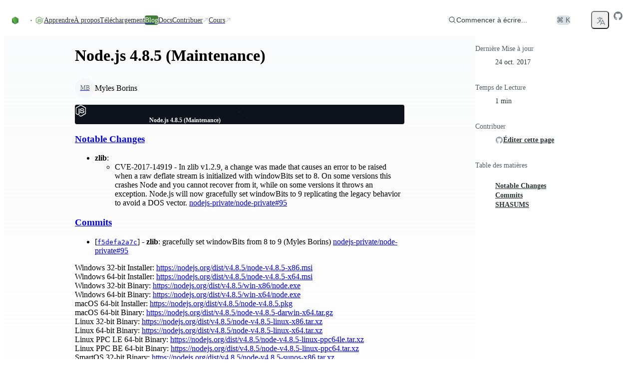

--- FILE ---
content_type: text/html; charset=utf-8
request_url: https://nodejs.org/fr/blog/release/v4.8.5
body_size: 39432
content:
<!DOCTYPE html><html class="ibm_plex_mono_fa1c4097-module__3uH8Nq__variable open_sans_7e595750-module__pAAqPq__variable" dir="ltr" lang="fr"><head><meta charSet="utf-8"/><meta name="viewport" content="width=device-width, initial-scale=1, maximum-scale=2"/><link rel="preload" href="/_next/static/media/ibm_plex_mono-s.p.a446482f.woff2" as="font" crossorigin="" type="font/woff2"/><link rel="preload" href="/_next/static/media/open_sans-s.p.3054f704.woff2" as="font" crossorigin="" type="font/woff2"/><link rel="stylesheet" href="/_next/static/chunks/b1d8216f5ee8fb48.css?dpl=dpl_5W9nQES4RnHeGufYUAK6GDPLdfke" data-precedence="next"/><link rel="stylesheet" href="/_next/static/chunks/374ee9202d7708fd.css?dpl=dpl_5W9nQES4RnHeGufYUAK6GDPLdfke" data-precedence="next"/><link rel="stylesheet" href="/_next/static/chunks/6afc1e1b1db7b96d.css?dpl=dpl_5W9nQES4RnHeGufYUAK6GDPLdfke" data-precedence="next"/><link rel="stylesheet" href="/_next/static/chunks/4762c028559ca841.css?dpl=dpl_5W9nQES4RnHeGufYUAK6GDPLdfke" data-precedence="next"/><link rel="stylesheet" href="/_next/static/chunks/b905fb38b53a9a6f.css?dpl=dpl_5W9nQES4RnHeGufYUAK6GDPLdfke" data-precedence="next"/><link rel="preload" as="script" fetchPriority="low" href="/_next/static/chunks/8e52d09c82cd16e3.js?dpl=dpl_5W9nQES4RnHeGufYUAK6GDPLdfke"/><script src="/_next/static/chunks/b70cc20a13a8b58b.js?dpl=dpl_5W9nQES4RnHeGufYUAK6GDPLdfke" async=""></script><script src="/_next/static/chunks/f30d20e3261d5801.js?dpl=dpl_5W9nQES4RnHeGufYUAK6GDPLdfke" async=""></script><script src="/_next/static/chunks/899fa2cc258d8d92.js?dpl=dpl_5W9nQES4RnHeGufYUAK6GDPLdfke" async=""></script><script src="/_next/static/chunks/c21b2e195ef41cf4.js?dpl=dpl_5W9nQES4RnHeGufYUAK6GDPLdfke" async=""></script><script src="/_next/static/chunks/turbopack-8594fa88574f3d06.js?dpl=dpl_5W9nQES4RnHeGufYUAK6GDPLdfke" async=""></script><script src="/_next/static/chunks/3ae8fc5abc64a622.js?dpl=dpl_5W9nQES4RnHeGufYUAK6GDPLdfke" async=""></script><script src="/_next/static/chunks/678b52b2269e73f0.js?dpl=dpl_5W9nQES4RnHeGufYUAK6GDPLdfke" async=""></script><script src="/_next/static/chunks/eb75edf92d982870.js?dpl=dpl_5W9nQES4RnHeGufYUAK6GDPLdfke" async=""></script><script src="/_next/static/chunks/bdb37362cc9b2c2e.js?dpl=dpl_5W9nQES4RnHeGufYUAK6GDPLdfke" async=""></script><script src="/_next/static/chunks/4fb794354ecd307f.js?dpl=dpl_5W9nQES4RnHeGufYUAK6GDPLdfke" async=""></script><script src="/_next/static/chunks/c0a2319ba8a3e366.js?dpl=dpl_5W9nQES4RnHeGufYUAK6GDPLdfke" async=""></script><script src="/_next/static/chunks/cca48c3b5b4b6d68.js?dpl=dpl_5W9nQES4RnHeGufYUAK6GDPLdfke" async=""></script><script src="/_next/static/chunks/ca2ca520dcd6d0dd.js?dpl=dpl_5W9nQES4RnHeGufYUAK6GDPLdfke" async=""></script><script src="/_next/static/chunks/45412bc22cb3e0f9.js?dpl=dpl_5W9nQES4RnHeGufYUAK6GDPLdfke" async=""></script><script src="/_next/static/chunks/e07102d9e783bc9f.js?dpl=dpl_5W9nQES4RnHeGufYUAK6GDPLdfke" async=""></script><script src="/_next/static/chunks/c6cf8c5e4b453d3b.js?dpl=dpl_5W9nQES4RnHeGufYUAK6GDPLdfke" async=""></script><script src="/_next/static/chunks/669065f97384d5cd.js?dpl=dpl_5W9nQES4RnHeGufYUAK6GDPLdfke" async=""></script><script src="/_next/static/chunks/f046e9f5b2125d71.js?dpl=dpl_5W9nQES4RnHeGufYUAK6GDPLdfke" async=""></script><script src="/_next/static/chunks/52ebfc00927dc290.js?dpl=dpl_5W9nQES4RnHeGufYUAK6GDPLdfke" async=""></script><script src="/_next/static/chunks/c39ae3647ff24859.js?dpl=dpl_5W9nQES4RnHeGufYUAK6GDPLdfke" async=""></script><meta name="next-size-adjust" content=""/><title>Node.js — Node.js 4.8.5 (Maintenance)</title><meta name="description" content="Node.js® is a free, open-source, cross-platform JavaScript runtime environment that lets developers create servers, web apps, command line tools and scripts."/><meta name="robots" content="index, follow"/><link rel="canonical" href="https://nodejs.org/fr/blog/release/v4.8.5"/><link rel="alternate" hrefLang="x-default" href="https://nodejs.org/en/blog/release/v4.8.5"/><link rel="alternate" hrefLang="en" href="https://nodejs.org/en/blog/release/v4.8.5"/><link rel="alternate" hrefLang="es" href="https://nodejs.org/es/blog/release/v4.8.5"/><link rel="alternate" hrefLang="fr" href="https://nodejs.org/fr/blog/release/v4.8.5"/><link rel="alternate" hrefLang="id" href="https://nodejs.org/id/blog/release/v4.8.5"/><link rel="alternate" hrefLang="ja" href="https://nodejs.org/ja/blog/release/v4.8.5"/><link rel="alternate" hrefLang="ko" href="https://nodejs.org/ko/blog/release/v4.8.5"/><link rel="alternate" hrefLang="pt-br" href="https://nodejs.org/pt-br/blog/release/v4.8.5"/><link rel="alternate" hrefLang="pt" href="https://nodejs.org/pt/blog/release/v4.8.5"/><link rel="alternate" hrefLang="ro" href="https://nodejs.org/ro/blog/release/v4.8.5"/><link rel="alternate" hrefLang="tr" href="https://nodejs.org/tr/blog/release/v4.8.5"/><link rel="alternate" hrefLang="uk" href="https://nodejs.org/uk/blog/release/v4.8.5"/><link rel="alternate" hrefLang="zh-cn" href="https://nodejs.org/zh-cn/blog/release/v4.8.5"/><link rel="alternate" hrefLang="zh-tw" href="https://nodejs.org/zh-tw/blog/release/v4.8.5"/><link rel="alternate" type="application/rss+xml" href="https://nodejs.org/fr/feed/releases.xml"/><meta property="og:title" content="Node.js — Node.js 4.8.5 (Maintenance)"/><meta property="og:description" content="Node.js® is a free, open-source, cross-platform JavaScript runtime environment that lets developers create servers, web apps, command line tools and scripts."/><meta property="og:image" content="https://nodejs.org/en/next-data/og/release/Node.js%20%E2%80%94%20Node.js%204.8.5%20(Maintenance)"/><meta name="twitter:card" content="summary"/><meta name="twitter:creator" content="@nodejs"/><meta name="twitter:title" content="Node.js — Node.js 4.8.5 (Maintenance)"/><meta name="twitter:description" content="Node.js® is a free, open-source, cross-platform JavaScript runtime environment that lets developers create servers, web apps, command line tools and scripts."/><meta name="twitter:image" content="https://nodejs.org/static/images/logo-hexagon-card.png"/><meta name="twitter:image:alt" content="The Node.js Hexagon Logo"/><link rel="icon" href="/static/images/favicons/favicon.png"/><script src="/_next/static/chunks/a6dad97d9634a72d.js?dpl=dpl_5W9nQES4RnHeGufYUAK6GDPLdfke" noModule=""></script></head><body><div hidden=""><!--$--><!--/$--></div><script>((a,b,c,d,e,f,g,h)=>{let i=document.documentElement,j=["light","dark"];function k(b){var c;(Array.isArray(a)?a:[a]).forEach(a=>{let c="class"===a,d=c&&f?e.map(a=>f[a]||a):e;c?(i.classList.remove(...d),i.classList.add(f&&f[b]?f[b]:b)):i.setAttribute(a,b)}),c=b,h&&j.includes(c)&&(i.style.colorScheme=c)}if(d)k(d);else try{let a=localStorage.getItem(b)||c,d=g&&"system"===a?window.matchMedia("(prefers-color-scheme: dark)").matches?"dark":"light":a;k(d)}catch(a){}})("data-theme","theme","system",null,["light","dark"],null,true,true)</script><div class="layouts-module__mzYk8q__baseLayout"><div><a href="#main" class="index-module__BEYdoq__skipToContent">Accéder au contenu</a><nav class="index-module__MxFfiW__container"><div class="index-module__MxFfiW__nodeIconAndMobileItemsToggler"><a class="index-module__MxFfiW__nodeIconWrapper" aria-label="Home" href="/fr"><svg width="267" height="80" viewBox="0 0 267 80" fill="none" xmlns="http://www.w3.org/2000/svg" class="fill-[#333333] dark:fill-white index-module__oMcDnW__nodejsLogo" aria-label="Logo Node.js"><mask id="a" maskUnits="userSpaceOnUse" x="0" y="0" width="267" height="80" style="mask-type:luminance"><path d="M267 0H0v79.378h267z" fill="#fff"></path></mask><g mask="url(#a)"><path d="M234.983 78.755a4 4 0 0 1-1.933-.51l-6.121-3.658c-.921-.51-.46-.695-.184-.787 1.242-.417 1.472-.51 2.761-1.25.138-.093.322-.047.46.046l4.694 2.825c.184.092.414.092.552 0l18.363-10.698c.183-.092.277-.277.277-.509V42.867c0-.232-.094-.417-.277-.51l-18.363-10.65c-.184-.093-.414-.093-.552 0l-18.362 10.65c-.184.093-.276.324-.276.51v21.347c0 .186.092.417.276.51l5.016 2.917c2.715 1.39 4.418-.232 4.418-1.852v-21.07c0-.278.23-.556.553-.556h2.347c.276 0 .552.232.552.556v21.07c0 3.658-1.979 5.788-5.431 5.788-1.058 0-1.886 0-4.234-1.157l-4.832-2.779a3.91 3.91 0 0 1-1.933-3.38V42.912c0-1.39.737-2.686 1.933-3.38l18.363-10.697c1.15-.649 2.715-.649 3.865 0l18.363 10.696a3.91 3.91 0 0 1 1.932 3.381V64.26c0 1.39-.736 2.686-1.932 3.381l-18.363 10.697c-.552.232-1.242.417-1.932.417" fill="#5FA04E"></path><path d="M240.69 64.075c-8.055 0-9.712-3.705-9.712-6.854 0-.277.23-.555.552-.555h2.393c.277 0 .507.185.507.463.368 2.454 1.426 3.658 6.305 3.658 3.866 0 5.523-.88 5.523-2.963 0-1.204-.462-2.084-6.49-2.686-5.016-.51-8.146-1.621-8.146-5.65 0-3.75 3.13-5.974 8.376-5.974 5.892 0 8.791 2.038 9.159 6.484a.76.76 0 0 1-.137.416c-.094.093-.231.186-.371.186h-2.439a.54.54 0 0 1-.505-.417c-.553-2.547-1.98-3.38-5.753-3.38-4.234 0-4.74 1.481-4.74 2.593 0 1.342.598 1.76 6.305 2.5 5.66.741 8.33 1.806 8.33 5.788 0 4.076-3.36 6.391-9.157 6.391m26.51-22.413c0 1.945-1.612 3.566-3.546 3.566a3.556 3.556 0 0 1-3.543-3.566 3.556 3.556 0 0 1 3.543-3.565c1.888 0 3.546 1.574 3.546 3.565m-6.536 0c0 1.667 1.335 3.01 2.944 3.01 1.658 0 2.993-1.39 2.993-3.01 0-1.667-1.335-2.963-2.993-2.963a2.975 2.975 0 0 0-2.944 2.963m1.657-1.991h1.381c.46 0 1.381 0 1.381 1.065 0 .74-.462.88-.739.973.554.046.599.416.645.926.046.324.094.88.185 1.065h-.83c0-.186-.137-1.204-.137-1.25-.045-.232-.137-.325-.413-.325h-.691v1.62h-.782zm.736 1.76h.597c.508 0 .599-.37.599-.556 0-.556-.368-.556-.599-.556h-.642v1.112z" fill="#5FA04E"></path><path fill-rule="evenodd" clip-rule="evenodd" d="M43.674 41.954c0-.834-.46-1.62-1.197-2.038L23.01 28.572c-.322-.185-.69-.278-1.058-.324h-.184c-.368 0-.736.139-1.059.324l-19.512 11.3A2.38 2.38 0 0 0 0 41.953l.046 30.378c0 .416.23.833.598 1.018.368.232.829.232 1.15 0l11.598-6.668a2.36 2.36 0 0 0 1.197-2.037V50.428c0-.833.46-1.62 1.196-2.037l4.924-2.871a2.2 2.2 0 0 1 1.197-.325c.414 0 .828.093 1.15.325l4.925 2.87a2.36 2.36 0 0 1 1.196 2.038v14.217c0 .833.46 1.62 1.197 2.037l11.505 6.668c.368.232.828.232 1.197 0 .368-.185.598-.602.598-1.018zM137.465.139c-.369-.185-.829-.185-1.151 0-.368.231-.598.602-.598 1.019v30.1a.89.89 0 0 1-.415.74.88.88 0 0 1-.828 0l-4.878-2.825a2.36 2.36 0 0 0-2.347 0L107.735 40.52a2.36 2.36 0 0 0-1.196 2.037V65.2c0 .834.46 1.621 1.196 2.038l19.513 11.345a2.36 2.36 0 0 0 2.347 0l19.513-11.345a2.36 2.36 0 0 0 1.196-2.038V8.752c0-.88-.46-1.667-1.196-2.084zm-1.795 57.606c0 .232-.092.417-.276.51l-6.674 3.89a.68.68 0 0 1-.598 0l-6.673-3.89c-.184-.093-.276-.325-.276-.51v-7.78c0-.231.092-.416.276-.509l6.673-3.89a.68.68 0 0 1 .598 0l6.674 3.89c.184.093.276.324.276.51zm66.728-7.965c.737-.417 1.151-1.204 1.151-2.038v-5.51c0-.834-.46-1.62-1.151-2.037l-19.375-11.3a2.36 2.36 0 0 0-2.347 0l-19.512 11.346a2.36 2.36 0 0 0-1.197 2.037v22.645c0 .833.46 1.62 1.197 2.037l19.374 11.114c.737.416 1.611.416 2.301 0l11.736-6.576c.368-.185.598-.602.598-1.019s-.23-.833-.598-1.018L174.97 58.115c-.368-.231-.598-.602-.598-1.018v-7.085c0-.417.23-.834.598-1.02l6.121-3.518a1.12 1.12 0 0 1 1.196 0l6.121 3.519c.368.231.598.602.598 1.019v5.557c0 .416.23.833.599 1.018.368.232.828.232 1.196 0z"></path><path fill-rule="evenodd" clip-rule="evenodd" d="M181.551 48.716a.42.42 0 0 1 .461 0l3.727 2.176c.138.092.23.231.23.417v4.352a.49.49 0 0 1-.23.417l-3.727 2.177a.42.42 0 0 1-.461 0l-3.727-2.177a.49.49 0 0 1-.23-.417V51.31c0-.185.092-.325.23-.417z" fill="#5FA04E"></path><g transform="translate(53.428, 28.628)"><g opacity="1"><path fill="url(#b)" d="M22.873.417a2.36 2.36 0 0 0-2.348 0L1.151 11.669C.414 12.086 0 12.873 0 13.707v22.551c0 .834.46 1.621 1.15 2.038l19.375 11.253a2.36 2.36 0 0 0 2.348 0l19.374-11.253c.737-.417 1.15-1.204 1.15-2.038V13.707c0-.834-.46-1.62-1.15-2.038z"></path><path fill="url(#c)" clip-path="url(#d)" d="m21.699-1.047 21.506 12.995L21.7 51.073.153 38.055z"></path><path fill="url(#e)" clip-path="url(#d)" d="M21.699-1.047.153 11.948l21.546 39.125 21.506-13.018z"></path></g></g></g><defs><linearGradient id="b" x1="30.33" y1="8.56" x2="14.9" y2="44.7" gradientUnits="userSpaceOnUse"><stop stop-color="#3F8B3D"></stop><stop offset="0.64" stop-color="#3F873F"></stop><stop offset="0.93" stop-color="#3DA92E"></stop><stop offset="1" stop-color="#3DAE2B"></stop></linearGradient><linearGradient id="c" x1="18.8" y1="26.8" x2="68" y2="0.4" gradientUnits="userSpaceOnUse"><stop offset="0.14" stop-color="#3F873F"></stop><stop offset="0.4" stop-color="#52A044"></stop><stop offset="0.71" stop-color="#64B749"></stop><stop offset="0.91" stop-color="#6ABF4B"></stop></linearGradient><linearGradient id="e" x1="0.25" y1="24.5" x2="44" y2="24.5" gradientUnits="userSpaceOnUse"><stop offset="0.09" stop-color="#6ABF4B"></stop><stop offset="0.29" stop-color="#64B749"></stop><stop offset="0.6" stop-color="#52A044"></stop><stop offset="0.86" stop-color="#3F873F"></stop></linearGradient><clipPath id="d"><path d="M22.873.417a2.36 2.36 0 0 0-2.348 0L1.151 11.669C.414 12.086 0 12.873 0 13.707v22.551c0 .834.46 1.621 1.15 2.038l19.375 11.253a2.36 2.36 0 0 0 2.348 0l19.374-11.253c.737-.417 1.15-1.204 1.15-2.038V13.707c0-.834-.46-1.62-1.15-2.038z"></path></clipPath></defs></svg></a><label class="index-module__MxFfiW__sidebarItemTogglerLabel" for="sidebarItemToggler" role="button" aria-label="Afficher/Fermer le menu de navigation"><svg xmlns="http://www.w3.org/2000/svg" viewBox="0 0 24 24" fill="currentColor" aria-hidden="true" data-slot="icon" class="index-module__MxFfiW__navInteractionIcon"><path fill-rule="evenodd" d="M3 6.75A.75.75 0 0 1 3.75 6h16.5a.75.75 0 0 1 0 1.5H3.75A.75.75 0 0 1 3 6.75ZM3 12a.75.75 0 0 1 .75-.75h16.5a.75.75 0 0 1 0 1.5H3.75A.75.75 0 0 1 3 12Zm0 5.25a.75.75 0 0 1 .75-.75h16.5a.75.75 0 0 1 0 1.5H3.75a.75.75 0 0 1-.75-.75Z" clip-rule="evenodd"></path></svg></label></div><input class="peer index-module__MxFfiW__sidebarItemToggler" id="sidebarItemToggler" type="checkbox" aria-label="Afficher/Fermer le menu de navigation" tabindex="-1"/><div class="index-module__MxFfiW__main hidden peer-checked:flex"><div class="index-module__MxFfiW__navItems"><a class="index-module__Caicaq__navItem index-module__Caicaq__nav" href="/fr/learn"><span class="index-module__Caicaq__label">Apprendre</span></a><a class="index-module__Caicaq__navItem index-module__Caicaq__nav" href="/fr/about"><span class="index-module__Caicaq__label">À propos</span></a><a class="index-module__Caicaq__navItem index-module__Caicaq__nav" href="/fr/download"><span class="index-module__Caicaq__label">Téléchargement</span></a><a class="index-module__Caicaq__navItem index-module__Caicaq__nav index-module__Caicaq__active" href="/fr/blog"><span class="index-module__Caicaq__label">Blog</span></a><a href="https://nodejs.org/docs/latest/api/" class="index-module__Caicaq__navItem index-module__Caicaq__nav"><span class="index-module__Caicaq__label">Docs</span></a><a href="https://github.com/nodejs/node/blob/main/CONTRIBUTING.md" class="index-module__Caicaq__navItem index-module__Caicaq__nav" target="_blank"><span class="index-module__Caicaq__label">Contribuer</span><svg xmlns="http://www.w3.org/2000/svg" viewBox="0 0 24 24" fill="currentColor" aria-hidden="true" data-slot="icon" class="index-module__Caicaq__icon"><path fill-rule="evenodd" d="M8.25 3.75H19.5a.75.75 0 0 1 .75.75v11.25a.75.75 0 0 1-1.5 0V6.31L5.03 20.03a.75.75 0 0 1-1.06-1.06L17.69 5.25H8.25a.75.75 0 0 1 0-1.5Z" clip-rule="evenodd"></path></svg></a><a href="https://training.linuxfoundation.org/openjs/" class="index-module__Caicaq__navItem index-module__Caicaq__nav" target="_blank"><span class="index-module__Caicaq__label">Cours</span><svg xmlns="http://www.w3.org/2000/svg" viewBox="0 0 24 24" fill="currentColor" aria-hidden="true" data-slot="icon" class="index-module__Caicaq__icon"><path fill-rule="evenodd" d="M8.25 3.75H19.5a.75.75 0 0 1 .75.75v11.25a.75.75 0 0 1-1.5 0V6.31L5.03 20.03a.75.75 0 0 1-1.06-1.06L17.69 5.25H8.25a.75.75 0 0 1 0-1.5Z" clip-rule="evenodd"></path></svg></a></div><div class="index-module__MxFfiW__actionsWrapper"><div class="index-module__SzNZfW__searchboxContainer"><button type="button" class="index-module__SzNZfW__searchButton"><div class="index-module__SzNZfW__searchButtonContent"><svg xmlns="http://www.w3.org/2000/svg" viewBox="0 0 24 24" fill="currentColor" aria-hidden="true" data-slot="icon"><path fill-rule="evenodd" d="M10.5 3.75a6.75 6.75 0 1 0 0 13.5 6.75 6.75 0 0 0 0-13.5ZM2.25 10.5a8.25 8.25 0 1 1 14.59 5.28l4.69 4.69a.75.75 0 1 1-1.06 1.06l-4.69-4.69A8.25 8.25 0 0 1 2.25 10.5Z" clip-rule="evenodd"></path></svg>Commencer à écrire...</div><span class="index-module__SzNZfW__searchButtonShortcut">⌘ K</span></button></div><!--$!--><template data-dgst="BAILOUT_TO_CLIENT_SIDE_RENDERING"></template><span tabindex="-1" aria-hidden="true" class="index-module__OunnkW__skeleton index-module__MxFfiW__themeToggleSkeleton" data-inline-skeleton="true"></span><!--/$--><button class="index-module__57dyCG__languageDropdown" aria-label="Choisir la langue" type="button" id="radix-_R_1rqlubsnpivb_" aria-haspopup="menu" aria-expanded="false" data-state="closed"><svg xmlns="http://www.w3.org/2000/svg" fill="none" viewBox="0 0 24 24" stroke-width="1.5" stroke="currentColor" aria-hidden="true" data-slot="icon" height="20"><path stroke-linecap="round" stroke-linejoin="round" d="m10.5 21 5.25-11.25L21 21m-9-3h7.5M3 5.621a48.474 48.474 0 0 1 6-.371m0 0c1.12 0 2.233.038 3.334.114M9 5.25V3m3.334 2.364C11.176 10.658 7.69 15.08 3 17.502m9.334-12.138c.896.061 1.785.147 2.666.257m-4.589 8.495a18.023 18.023 0 0 1-3.827-5.802"></path></svg></button><a href="https://github.com/nodejs/node" aria-label="Node.js Github" class="index-module__MxFfiW__ghIconWrapper"><svg width="20" height="20" viewBox="0 0 20 20" xmlns="http://www.w3.org/2000/svg" fill="currentColor"><path d="M10 1.25C5.16562 1.25 1.25 5.16562 1.25 10C1.25 13.8719 3.75469 17.1422 7.23281 18.3016C7.67031 18.3781 7.83437 18.1156 7.83437 17.8859C7.83437 17.6781 7.82344 16.9891 7.82344 16.2563C5.625 16.6609 5.05625 15.7203 4.88125 15.2281C4.78281 14.9766 4.35625 14.2 3.98438 13.9922C3.67812 13.8281 3.24063 13.4234 3.97344 13.4125C4.6625 13.4016 5.15469 14.0469 5.31875 14.3094C6.10625 15.6328 7.36406 15.2609 7.86719 15.0312C7.94375 14.4625 8.17344 14.0797 8.425 13.8609C6.47813 13.6422 4.44375 12.8875 4.44375 9.54062C4.44375 8.58906 4.78281 7.80156 5.34062 7.18906C5.25313 6.97031 4.94687 6.07344 5.42812 4.87031C5.42812 4.87031 6.16094 4.64063 7.83437 5.76719C8.53438 5.57031 9.27813 5.47187 10.0219 5.47187C10.7656 5.47187 11.5094 5.57031 12.2094 5.76719C13.8828 4.62969 14.6156 4.87031 14.6156 4.87031C15.0969 6.07344 14.7906 6.97031 14.7031 7.18906C15.2609 7.80156 15.6 8.57812 15.6 9.54062C15.6 12.8984 13.5547 13.6422 11.6078 13.8609C11.925 14.1344 12.1984 14.6594 12.1984 15.4797C12.1984 16.65 12.1875 17.5906 12.1875 17.8859C12.1875 18.1156 12.3516 18.3891 12.7891 18.3016C14.5261 17.7152 16.0355 16.5988 17.1048 15.1096C18.1741 13.6204 18.7495 11.8333 18.75 10C18.75 5.16562 14.8344 1.25 10 1.25Z"></path></svg></a></div></div></nav></div><div class="layouts-module__mzYk8q__contentLayout"><div class="layouts-module__mzYk8q__postLayout"><main id="main" tabindex="-1"><h1>Node.js 4.8.5 (Maintenance)</h1><section><div class="index-module__HVKKqG__avatarGroup index-module__HVKKqG__medium"><span class="index-module__L07hAW__avatar index-module__L07hAW__medium cursor-pointer" data-state="closed"><a href="https://github.com/mylesborins" target="_blank" class="index-module__L07hAW__wrapper"><span class="index-module__L07hAW__item index-module__L07hAW__medium">MB</span></a></span></div><p>Myles Borins</p></section><div class="index-module__kydjKG__root index-module__kydjKG__release"><div class="index-module__kydjKG__container" aria-hidden="true"><svg viewBox="0 0 1216 726" fill="none" xmlns="http://www.w3.org/2000/svg" aria-hidden="true" class="index-module__kydjKG__hexagon"><mask id="mask0_91_8" style="mask-type:alpha" maskUnits="userSpaceOnUse" width="1216" height="726" x="0" y="0"><rect width="1216" height="725.8" fill="url(#paint0_radial_91_8)"></rect></mask><g mask="url(#mask0_91_8)"><path d="M717.133 231.367L759.799 206.733L802.465 231.367V280.633L759.799 305.267L717.133 280.633V231.367Z" stroke="rgba(255, 255, 255, 1.0)" stroke-width="1.0"></path><path d="M760.432 306.367L803.099 281.733L845.765 306.367V355.633L803.099 380.267L760.432 355.633V306.367Z" stroke="rgba(255, 255, 255, 1.0)" stroke-width="1.0"></path><path d="M803.732 231.367L846.398 206.733L889.065 231.367V280.633L846.398 305.267L803.732 280.633V231.367Z" stroke="rgba(255, 255, 255, 1.0)" stroke-width="1.0"></path><path d="M847.032 306.367L889.698 281.733L932.365 306.367V355.633L889.698 380.267L847.032 355.633V306.367Z" stroke="rgba(255, 255, 255, 1.0)" stroke-width="1.0"></path><path d="M890.332 381.367L932.998 356.733L975.664 381.367V430.633L932.998 455.267L890.332 430.633V381.367Z" stroke="rgba(255, 255, 255, 1.0)" stroke-width="1.0"></path><path d="M933.632 306.367L976.298 281.733L1018.96 306.367V355.633L976.298 380.267L933.632 355.633V306.367Z" stroke="rgba(255, 255, 255, 1.0)" stroke-width="1.0"></path><path d="M587.233 306.367L629.899 281.733L672.566 306.367V355.633L629.899 380.267L587.233 355.633V306.367Z" stroke="rgba(255, 255, 255, 1.0)" stroke-width="1.0"></path><path d="M630.533 381.367L673.199 356.733L715.865 381.367V430.633L673.199 455.267L630.533 430.633V381.367Z" stroke="rgba(255, 255, 255, 1.0)" stroke-width="1.0"></path><path d="M673.833 306.367L716.499 281.733L759.165 306.367V355.633L716.499 380.267L673.833 355.633V306.367Z" stroke="rgba(255, 255, 255, 1.0)" stroke-width="1.0"></path><path d="M717.133 381.367L759.799 356.733L802.465 381.367V430.633L759.799 455.267L717.133 430.633V381.367Z" stroke="rgba(255, 255, 255, 1.0)" stroke-width="1.0"></path><path d="M760.432 456.367L803.099 431.733L845.765 456.367V505.633L803.099 530.267L760.432 505.633V456.367Z" stroke="rgba(255, 255, 255, 1.0)" stroke-width="1.0"></path><path d="M803.732 381.367L846.398 356.733L889.065 381.367V430.633L846.398 455.267L803.732 430.633V381.367Z" stroke="rgba(255, 255, 255, 1.0)" stroke-width="1.0"></path><path d="M976.931 381.367L1019.6 356.733L1062.26 381.367V430.633L1019.6 455.267L976.931 430.633V381.367Z" stroke="rgba(255, 255, 255, 1.0)" stroke-width="1.0"></path><path d="M1020.23 456.367L1062.9 431.733L1105.56 456.367V505.633L1062.9 530.267L1020.23 505.633V456.367Z" stroke="rgba(255, 255, 255, 1.0)" stroke-width="1.0"></path><path d="M1063.53 381.367L1106.2 356.733L1148.86 381.367V430.633L1106.2 455.267L1063.53 430.633V381.367Z" stroke="rgba(255, 255, 255, 1.0)" stroke-width="1.0"></path><path d="M1106.83 456.367L1149.5 431.733L1192.16 456.367V505.633L1149.5 530.267L1106.83 505.633V456.367Z" stroke="rgba(255, 255, 255, 1.0)" stroke-width="1.0"></path><path d="M1150.13 531.367L1192.8 506.733L1235.46 531.367V580.633L1192.8 605.267L1150.13 580.633V531.367Z" stroke="rgba(255, 255, 255, 1.0)" stroke-width="1.0"></path><path d="M1193.43 456.367L1236.1 431.733L1278.76 456.367V505.633L1236.1 530.267L1193.43 505.633V456.367Z" stroke="rgba(255, 255, 255, 1.0)" stroke-width="1.0"></path><path d="M847.032 456.367L889.698 431.733L932.365 456.367V505.633L889.698 530.267L847.032 505.633V456.367Z" fill="white" fill-opacity="0.25" stroke="rgba(255, 255, 255, 1.0)" stroke-width="1.0"></path><path d="M890.332 531.367L932.998 506.733L975.664 531.367V580.633L932.998 605.267L890.332 580.633V531.367Z" stroke="rgba(255, 255, 255, 1.0)" stroke-width="1.0"></path><path d="M933.632 456.367L976.298 431.733L1018.96 456.367V505.633L976.298 530.267L933.632 505.633V456.367Z" stroke="rgba(255, 255, 255, 1.0)" stroke-width="1.0"></path><path d="M976.931 531.367L1019.6 506.733L1062.26 531.367V580.633L1019.6 605.267L976.931 580.633V531.367Z" stroke="rgba(255, 255, 255, 1.0)" stroke-width="1.0"></path><path d="M1020.23 606.367L1062.9 581.733L1105.56 606.367V655.633L1062.9 680.267L1020.23 655.633V606.367Z" stroke="rgba(255, 255, 255, 1.0)" stroke-width="1.0"></path><path d="M1063.53 531.367L1106.2 506.733L1148.86 531.367V580.633L1106.2 605.267L1063.53 580.633V531.367Z" stroke="rgba(255, 255, 255, 1.0)" stroke-width="1.0"></path><path d="M976.931 81.3666L1019.6 56.7332L1062.26 81.3666V130.633L1019.6 155.267L976.931 130.633V81.3666Z" stroke="rgba(255, 255, 255, 1.0)" stroke-width="1.0"></path><path d="M1020.23 156.367L1062.9 131.733L1105.56 156.367V205.633L1062.9 230.267L1020.23 205.633V156.367Z" stroke="rgba(255, 255, 255, 1.0)" stroke-width="1.0"></path><path d="M1063.53 81.3666L1106.2 56.7332L1148.86 81.3666V130.633L1106.2 155.267L1063.53 130.633V81.3666Z" stroke="rgba(255, 255, 255, 1.0)" stroke-width="1.0"></path><path d="M1106.83 156.367L1149.5 131.733L1192.16 156.367V205.633L1149.5 230.267L1106.83 205.633V156.367Z" stroke="rgba(255, 255, 255, 1.0)" stroke-width="1.0"></path><path d="M1150.13 231.367L1192.8 206.733L1235.46 231.367V280.633L1192.8 305.267L1150.13 280.633V231.367Z" stroke="rgba(255, 255, 255, 1.0)" stroke-width="1.0"></path><path d="M1193.43 156.367L1236.1 131.733L1278.76 156.367V205.633L1236.1 230.267L1193.43 205.633V156.367Z" stroke="rgba(255, 255, 255, 1.0)" stroke-width="1.0"></path><path d="M847.032 156.367L889.698 131.733L932.365 156.367V205.633L889.698 230.267L847.032 205.633V156.367Z" stroke="rgba(255, 255, 255, 1.0)" stroke-width="1.0"></path><path d="M890.332 231.367L932.998 206.733L975.664 231.367V280.633L932.998 305.267L890.332 280.633V231.367Z" stroke="rgba(255, 255, 255, 1.0)" stroke-width="1.0"></path><path d="M933.632 156.367L976.298 131.733L1018.96 156.367V205.633L976.298 230.267L933.632 205.633V156.367Z" stroke="rgba(255, 255, 255, 1.0)" stroke-width="1.0"></path><path d="M976.931 231.367L1019.6 206.733L1062.26 231.367V280.633L1019.6 305.267L976.931 280.633V231.367Z" stroke="rgba(255, 255, 255, 1.0)" stroke-width="1.0"></path><path d="M1020.23 306.367L1062.9 281.733L1105.56 306.367V355.633L1062.9 380.267L1020.23 355.633V306.367Z" stroke="rgba(255, 255, 255, 1.0)" stroke-width="1.0"></path><path d="M1063.53 231.367L1106.2 206.733L1148.86 231.367V280.633L1106.2 305.267L1063.53 280.633V231.367Z" stroke="rgba(255, 255, 255, 1.0)" stroke-width="1.0"></path><path d="M1106.83 306.367L1149.5 281.733L1192.16 306.367V355.633L1149.5 380.267L1106.83 355.633V306.367Z" stroke="rgba(255, 255, 255, 1.0)" stroke-width="1.0"></path><path d="M1150.13 381.367L1192.8 356.733L1235.46 381.367V430.633L1192.8 455.267L1150.13 430.633V381.367Z" stroke="rgba(255, 255, 255, 1.0)" stroke-width="1.0"></path><path d="M1193.43 306.367L1236.1 281.733L1278.76 306.367V355.633L1236.1 380.267L1193.43 355.633V306.367Z" stroke="rgba(255, 255, 255, 1.0)" stroke-width="1.0"></path><path d="M240.523 6.36671L283.211 -18.2669L325.899 6.36671V55.6333L283.211 80.2669L240.523 55.6333V6.36671Z" stroke="rgba(255, 255, 255, 1.0)" stroke-width="1.0"></path><path d="M327.167 6.36671L369.855 -18.2669L412.543 6.36671V55.6333L369.855 80.2669L327.167 55.6333V6.36671Z" stroke="rgba(255, 255, 255, 1.0)" stroke-width="1.0"></path><path d="M370.486 81.3667L413.174 56.7331L455.862 81.3667V130.633L413.174 155.267L370.486 130.633V81.3667Z" stroke="rgba(255, 255, 255, 1.0)" stroke-width="1.0"></path><path d="M413.81 6.36671L456.498 -18.2669L499.186 6.36671V55.6333L456.498 80.2669L413.81 55.6333V6.36671Z" stroke="rgba(255, 255, 255, 1.0)" stroke-width="1.0"></path><path d="M67.2365 6.36671L109.925 -18.2669L152.613 6.36671V55.6333L109.925 80.2669L67.2365 55.6333V6.36671Z" stroke="rgba(255, 255, 255, 1.0)" stroke-width="1.0"></path><path d="M110.558 81.3667L153.246 56.7331L195.934 81.3667V130.633L153.246 155.267L110.558 130.633V81.3667Z" stroke="rgba(255, 255, 255, 1.0)" stroke-width="1.0"></path><path d="M153.88 6.36671L196.568 -18.2669L239.256 6.36671V55.6333L196.568 80.2669L153.88 55.6333V6.36671Z" stroke="rgba(255, 255, 255, 1.0)" stroke-width="1.0"></path><path d="M197.201 81.3667L239.889 56.7331L282.577 81.3667V130.633L239.889 155.267L197.201 130.633V81.3667Z" stroke="rgba(255, 255, 255, 1.0)" stroke-width="1.0"></path><path d="M240.523 156.367L283.211 131.733L325.899 156.367V205.633L283.211 230.267L240.523 205.633V156.367Z" stroke="rgba(255, 255, 255, 1.0)" stroke-width="1.0"></path><path d="M283.845 81.3667L326.533 56.7331L369.221 81.3667V130.633L326.533 155.267L283.845 130.633V81.3667Z" stroke="rgba(255, 255, 255, 1.0)" stroke-width="1.0"></path><path d="M457.13 81.3667L499.818 56.7331L542.506 81.3667V130.633L499.818 155.267L457.13 130.633V81.3667Z" stroke="rgba(255, 255, 255, 1.0)" stroke-width="1.0"></path><path d="M500.452 156.367L543.14 131.733L585.828 156.367V205.633L543.14 230.267L500.452 205.633V156.367Z" stroke="rgba(255, 255, 255, 1.0)" stroke-width="1.0"></path><path d="M543.775 81.3667L586.463 56.7331L629.151 81.3667V130.633L586.463 155.267L543.775 130.633V81.3667Z" stroke="rgba(255, 255, 255, 1.0)" stroke-width="1.0"></path><path d="M587.095 156.367L629.783 131.733L672.471 156.367V205.633L629.783 230.267L587.095 205.633V156.367Z" stroke="rgba(255, 255, 255, 1.0)" stroke-width="1.0"></path><path d="M630.416 231.367L673.104 206.733L715.792 231.367V280.633L673.104 305.267L630.416 280.633V231.367Z" stroke="rgba(255, 255, 255, 1.0)" stroke-width="1.0"></path><path d="M673.738 156.367L716.426 131.733L759.114 156.367V205.633L716.426 230.267L673.738 205.633V156.367Z" stroke="rgba(255, 255, 255, 1.0)" stroke-width="1.0"></path><path d="M327.167 156.367L369.855 131.733L412.543 156.367V205.633L369.855 230.267L327.167 205.633V156.367Z" stroke="rgba(255, 255, 255, 1.0)" stroke-width="1.0"></path><path d="M370.486 231.367L413.174 206.733L455.862 231.367V280.633L413.174 305.267L370.486 280.633V231.367Z" stroke="rgba(255, 255, 255, 1.0)" stroke-width="1.0"></path><path d="M413.81 156.367L456.498 131.733L499.186 156.367V205.633L456.498 230.267L413.81 205.633V156.367Z" stroke="rgba(255, 255, 255, 1.0)" stroke-width="1.0"></path><path d="M457.13 231.367L499.818 206.733L542.506 231.367V280.633L499.818 305.267L457.13 280.633V231.367Z" stroke="rgba(255, 255, 255, 1.0)" stroke-width="1.0"></path><path d="M500.452 306.367L543.14 281.733L585.828 306.367V355.633L543.14 380.267L500.452 355.633V306.367Z" stroke="rgba(255, 255, 255, 1.0)" stroke-width="1.0"></path><path d="M543.775 231.367L586.463 206.733L629.151 231.367V280.633L586.463 305.267L543.775 280.633V231.367Z" fill="white" fill-opacity="0.25" stroke="rgba(255, 255, 255, 1.0)" stroke-width="1.0"></path><path d="M500.452 6.36671L543.14 -18.2669L585.828 6.36671V55.6333L543.14 80.2669L500.452 55.6333V6.36671Z" stroke="rgba(255, 255, 255, 1.0)" stroke-width="1.0"></path><path d="M760.383 6.36671L803.071 -18.2669L845.759 6.36671V55.6333L803.071 80.2669L760.383 55.6333V6.36671Z" stroke="rgba(255, 255, 255, 1.0)" stroke-width="1.0"></path><path d="M847.026 6.36671L889.714 -18.2669L932.402 6.36671V55.6333L889.714 80.2669L847.026 55.6333V6.36671Z" stroke="rgba(255, 255, 255, 1.0)" stroke-width="1.0"></path><path d="M890.348 81.3667L933.036 56.7331L975.724 81.3667V130.633L933.036 155.267L890.348 130.633V81.3667Z" fill="white" fill-opacity="0.25" stroke="rgba(255, 255, 255, 1.0)" stroke-width="1.0"></path><path d="M933.667 6.36671L976.355 -18.2669L1019.04 6.36671V55.6333L976.355 80.2669L933.667 55.6333V6.36671Z" stroke="rgba(255, 255, 255, 1.0)" stroke-width="1.0"></path><path d="M587.095 6.36671L629.783 -18.2669L672.471 6.36671V55.6333L629.783 80.2669L587.095 55.6333V6.36671Z" stroke="rgba(255, 255, 255, 1.0)" stroke-width="1.0"></path><path d="M630.416 81.3667L673.104 56.7331L715.792 81.3667V130.633L673.104 155.267L630.416 130.633V81.3667Z" stroke="rgba(255, 255, 255, 1.0)" stroke-width="1.0"></path><path d="M673.738 6.36671L716.426 -18.2669L759.114 6.36671V55.6333L716.426 80.2669L673.738 55.6333V6.36671Z" stroke="rgba(255, 255, 255, 1.0)" stroke-width="1.0"></path><path d="M717.061 81.3667L759.749 56.7331L802.437 81.3667V130.633L759.749 155.267L717.061 130.633V81.3667Z" stroke="rgba(255, 255, 255, 1.0)" stroke-width="1.0"></path><path d="M760.383 156.367L803.071 131.733L845.759 156.367V205.633L803.071 230.267L760.383 205.633V156.367Z" stroke="rgba(255, 255, 255, 1.0)" stroke-width="1.0"></path><path d="M803.702 81.3667L846.39 56.7331L889.078 81.3667V130.633L846.39 155.267L803.702 130.633V81.3667Z" stroke="rgba(255, 255, 255, 1.0)" stroke-width="1.0"></path><path d="M327.233 606.367L369.899 581.733L412.566 606.367V655.633L369.899 680.267L327.233 655.633V606.367Z" stroke="rgba(255, 255, 255, 1.0)" stroke-width="1.0"></path><path d="M370.533 681.367L413.199 656.733L455.865 681.367V730.633L413.199 755.267L370.533 730.633V681.367Z" stroke="rgba(255, 255, 255, 1.0)" stroke-width="1.0"></path><path d="M413.833 606.367L456.499 581.733L499.165 606.367V655.633L456.499 680.267L413.833 655.633V606.367Z" stroke="rgba(255, 255, 255, 1.0)" stroke-width="1.0"></path><path d="M457.133 681.367L499.799 656.733L542.465 681.367V730.633L499.799 755.267L457.133 730.633V681.367Z" stroke="rgba(255, 255, 255, 1.0)" stroke-width="1.0"></path><path d="M543.732 681.367L586.398 656.733L629.065 681.367V730.633L586.398 755.267L543.732 730.633V681.367Z" stroke="rgba(255, 255, 255, 1.0)" stroke-width="1.0"></path><path d="M197.334 681.367L240 656.733L282.666 681.367V730.633L240 755.267L197.334 730.633V681.367Z" stroke="rgba(255, 255, 255, 1.0)" stroke-width="1.0"></path><path d="M283.933 681.367L326.6 656.733L369.266 681.367V730.633L326.6 755.267L283.933 730.633V681.367Z" stroke="rgba(255, 255, 255, 1.0)" stroke-width="1.0"></path><path d="M587.032 456.367L629.698 431.733L672.365 456.367V505.633L629.698 530.267L587.032 505.633V456.367Z" stroke="rgba(255, 255, 255, 1.0)" stroke-width="1.0"></path><path d="M630.332 531.367L672.998 506.733L715.664 531.367V580.633L672.998 605.267L630.332 580.633V531.367Z" stroke="rgba(255, 255, 255, 1.0)" stroke-width="1.0"></path><path d="M673.632 456.367L716.298 431.733L758.964 456.367V505.633L716.298 530.267L673.632 505.633V456.367Z" stroke="rgba(255, 255, 255, 1.0)" stroke-width="1.0"></path><path d="M716.931 531.367L759.598 506.733L802.264 531.367V580.633L759.598 605.267L716.931 580.633V531.367Z" stroke="rgba(255, 255, 255, 1.0)" stroke-width="1.0"></path><path d="M760.231 606.367L802.897 581.733L845.564 606.367V655.633L802.897 680.267L760.231 655.633V606.367Z" stroke="rgba(255, 255, 255, 1.0)" stroke-width="1.0"></path><path d="M803.531 531.367L846.197 506.733L888.864 531.367V580.633L846.197 605.267L803.531 580.633V531.367Z" stroke="rgba(255, 255, 255, 1.0)" stroke-width="1.0"></path><path d="M457.133 531.367L499.799 506.733L542.465 531.367V580.633L499.799 605.267L457.133 580.633V531.367Z" stroke="rgba(255, 255, 255, 1.0)" stroke-width="1.0"></path><path d="M500.432 606.367L543.099 581.733L585.765 606.367V655.633L543.099 680.267L500.432 655.633V606.367Z" stroke="rgba(255, 255, 255, 1.0)" stroke-width="1.0"></path><path d="M543.732 531.367L586.398 506.733L629.065 531.367V580.633L586.398 605.267L543.732 580.633V531.367Z" stroke="rgba(255, 255, 255, 1.0)" stroke-width="1.0"></path><path d="M587.032 606.367L629.698 581.733L672.365 606.367V655.633L629.698 680.267L587.032 655.633V606.367Z" stroke="rgba(255, 255, 255, 1.0)" stroke-width="1.0"></path><path d="M630.332 681.367L672.998 656.733L715.664 681.367V730.633L672.998 755.267L630.332 730.633V681.367Z" stroke="rgba(255, 255, 255, 1.0)" stroke-width="1.0"></path><path d="M673.632 606.367L716.298 581.733L758.964 606.367V655.633L716.298 680.267L673.632 655.633V606.367Z" stroke="rgba(255, 255, 255, 1.0)" stroke-width="1.0"></path><path d="M846.831 606.367L889.497 581.733L932.163 606.367V655.633L889.497 680.267L846.831 655.633V606.367Z" stroke="rgba(255, 255, 255, 1.0)" stroke-width="1.0"></path><path d="M890.131 681.367L932.797 656.733L975.463 681.367V730.633L932.797 755.267L890.131 730.633V681.367Z" stroke="rgba(255, 255, 255, 1.0)" stroke-width="1.0"></path><path d="M933.43 606.367L976.097 581.733L1018.76 606.367V655.633L976.097 680.267L933.43 655.633V606.367Z" stroke="rgba(255, 255, 255, 1.0)" stroke-width="1.0"></path><path d="M976.73 681.367L1019.4 656.733L1062.06 681.367V730.633L1019.4 755.267L976.73 730.633V681.367Z" stroke="rgba(255, 255, 255, 1.0)" stroke-width="1.0"></path><path d="M1063.33 681.367L1106 656.733L1148.66 681.367V730.633L1106 755.267L1063.33 730.633V681.367Z" stroke="rgba(255, 255, 255, 1.0)" stroke-width="1.0"></path><path d="M716.931 681.367L759.598 656.733L802.264 681.367V730.633L759.598 755.267L716.931 730.633V681.367Z" stroke="rgba(255, 255, 255, 1.0)" stroke-width="1.0"></path><path d="M803.531 681.367L846.197 656.733L888.864 681.367V730.633L846.197 755.267L803.531 730.633V681.367Z" stroke="rgba(255, 255, 255, 1.0)" stroke-width="1.0"></path><path d="M-62.7322 381.367L-20.0442 356.733L22.6438 381.367V430.633L-20.0442 455.267L-62.7322 430.633V381.367Z" stroke="rgba(255, 255, 255, 1.0)" stroke-width="1.0"></path><path d="M-19.4139 456.367L23.2741 431.733L65.9621 456.367V505.633L23.2741 530.267L-19.4139 505.633V456.367Z" stroke="rgba(255, 255, 255, 1.0)" stroke-width="1.0"></path><path d="M23.9103 381.367L66.5983 356.733L109.286 381.367V430.633L66.5983 455.267L23.9103 430.633V381.367Z" stroke="rgba(255, 255, 255, 1.0)" stroke-width="1.0"></path><path d="M67.2306 456.367L109.919 431.733L152.607 456.367V505.633L109.919 530.267L67.2306 505.633V456.367Z" stroke="rgba(255, 255, 255, 1.0)" stroke-width="1.0"></path><path d="M110.553 531.367L153.241 506.733L195.929 531.367V580.633L153.241 605.267L110.553 580.633V531.367Z" stroke="rgba(255, 255, 255, 1.0)" stroke-width="1.0"></path><path d="M153.875 456.367L196.563 431.733L239.251 456.367V505.633L196.563 530.267L153.875 505.633V456.367Z" stroke="rgba(255, 255, 255, 1.0)" stroke-width="1.0"></path><path d="M197.195 531.367L239.884 506.733L282.572 531.367V580.633L239.884 605.267L197.195 580.633V531.367Z" stroke="rgba(255, 255, 255, 1.0)" stroke-width="1.0"></path><path d="M240.517 606.367L283.205 581.733L325.893 606.367V655.633L283.205 680.267L240.517 655.633V606.367Z" stroke="rgba(255, 255, 255, 1.0)" stroke-width="1.0"></path><path d="M283.839 531.367L326.527 506.733L369.215 531.367V580.633L326.527 605.267L283.839 580.633V531.367Z" fill="white" fill-opacity="0.25" stroke="rgba(255, 255, 255, 1.0)" stroke-width="1.0"></path><path d="M-62.7322 531.367L-20.0442 506.733L22.6438 531.367V580.633L-20.0442 605.267L-62.7322 580.633V531.367Z" stroke="rgba(255, 255, 255, 1.0)" stroke-width="1.0"></path><path d="M-19.4139 606.367L23.2741 581.733L65.9621 606.367V655.633L23.2741 680.267L-19.4139 655.633V606.367Z" stroke="rgba(255, 255, 255, 1.0)" stroke-width="1.0"></path><path d="M23.9103 531.367L66.5983 506.733L109.286 531.367V580.633L66.5983 605.267L23.9103 580.633V531.367Z" stroke="rgba(255, 255, 255, 1.0)" stroke-width="1.0"></path><path d="M67.2306 606.367L109.919 581.733L152.607 606.367V655.633L109.919 680.267L67.2306 655.633V606.367Z" stroke="rgba(255, 255, 255, 1.0)" stroke-width="1.0"></path><path d="M110.553 681.367L153.241 656.733L195.929 681.367V730.633L153.241 755.267L110.553 730.633V681.367Z" stroke="rgba(255, 255, 255, 1.0)" stroke-width="1.0"></path><path d="M153.875 606.367L196.563 581.733L239.251 606.367V655.633L196.563 680.267L153.875 655.633V606.367Z" stroke="rgba(255, 255, 255, 1.0)" stroke-width="1.0"></path><path d="M67.2306 156.367L109.919 131.733L152.607 156.367V205.633L109.919 230.267L67.2306 205.633V156.367Z" fill="white" fill-opacity="0.25" stroke="rgba(255, 255, 255, 1.0)" stroke-width="1.0"></path><path d="M110.553 231.367L153.241 206.733L195.929 231.367V280.633L153.241 305.267L110.553 280.633V231.367Z" stroke="rgba(255, 255, 255, 1.0)" stroke-width="1.0"></path><path d="M153.875 156.367L196.563 131.733L239.251 156.367V205.633L196.563 230.267L153.875 205.633V156.367Z" stroke="rgba(255, 255, 255, 1.0)" stroke-width="1.0"></path><path d="M197.195 231.367L239.884 206.733L282.572 231.367V280.633L239.884 305.267L197.195 280.633V231.367Z" stroke="rgba(255, 255, 255, 1.0)" stroke-width="1.0"></path><path d="M240.517 306.367L283.205 281.733L325.893 306.367V355.633L283.205 380.267L240.517 355.633V306.367Z" stroke="rgba(255, 255, 255, 1.0)" stroke-width="1.0"></path><path d="M283.839 231.367L326.527 206.733L369.215 231.367V280.633L326.527 305.267L283.839 280.633V231.367Z" stroke="rgba(255, 255, 255, 1.0)" stroke-width="1.0"></path><path d="M-62.7322 231.367L-20.0442 206.733L22.6438 231.367V280.633L-20.0442 305.267L-62.7322 280.633V231.367Z" stroke="rgba(255, 255, 255, 1.0)" stroke-width="1.0"></path><path d="M-19.4139 306.367L23.2741 281.733L65.9621 306.367V355.633L23.2741 380.267L-19.4139 355.633V306.367Z" stroke="rgba(255, 255, 255, 1.0)" stroke-width="1.0"></path><path d="M23.9103 231.367L66.5983 206.733L109.286 231.367V280.633L66.5983 305.267L23.9103 280.633V231.367Z" stroke="rgba(255, 255, 255, 1.0)" stroke-width="1.0"></path><path d="M67.2306 306.367L109.919 281.733L152.607 306.367V355.633L109.919 380.267L67.2306 355.633V306.367Z" stroke="rgba(255, 255, 255, 1.0)" stroke-width="1.0"></path><path d="M110.553 381.367L153.241 356.733L195.929 381.367V430.633L153.241 455.267L110.553 430.633V381.367Z" stroke="rgba(255, 255, 255, 1.0)" stroke-width="1.0"></path><path d="M153.875 306.367L196.563 281.733L239.251 306.367V355.633L196.563 380.267L153.875 355.633V306.367Z" stroke="rgba(255, 255, 255, 1.0)" stroke-width="1.0"></path><path d="M327.161 306.367L369.849 281.733L412.537 306.367V355.633L369.849 380.267L327.161 355.633V306.367Z" stroke="rgba(255, 255, 255, 1.0)" stroke-width="1.0"></path><path d="M370.484 381.367L413.172 356.733L455.86 381.367V430.633L413.172 455.267L370.484 430.633V381.367Z" stroke="rgba(255, 255, 255, 1.0)" stroke-width="1.0"></path><path d="M413.803 306.367L456.491 281.733L499.179 306.367V355.633L456.491 380.267L413.803 355.633V306.367Z" stroke="rgba(255, 255, 255, 1.0)" stroke-width="1.0"></path><path d="M457.126 381.367L499.814 356.733L542.502 381.367V430.633L499.814 455.267L457.126 430.633V381.367Z" stroke="rgba(255, 255, 255, 1.0)" stroke-width="1.0"></path><path d="M500.448 456.367L543.136 431.733L585.824 456.367V505.633L543.136 530.267L500.448 505.633V456.367Z" stroke="rgba(255, 255, 255, 1.0)" stroke-width="1.0"></path><path d="M543.768 381.367L586.456 356.733L629.144 381.367V430.633L586.456 455.267L543.768 430.633V381.367Z" stroke="rgba(255, 255, 255, 1.0)" stroke-width="1.0"></path><path d="M197.195 381.367L239.884 356.733L282.572 381.367V430.633L239.884 455.267L197.195 430.633V381.367Z" stroke="rgba(255, 255, 255, 1.0)" stroke-width="1.0"></path><path d="M240.517 456.367L283.205 431.733L325.893 456.367V505.633L283.205 530.267L240.517 505.633V456.367Z" stroke="rgba(255, 255, 255, 1.0)" stroke-width="1.0"></path><path d="M283.839 381.367L326.527 356.733L369.215 381.367V430.633L326.527 455.267L283.839 430.633V381.367Z" stroke="rgba(255, 255, 255, 1.0)" stroke-width="1.0"></path><path d="M327.161 456.367L369.849 431.733L412.537 456.367V505.633L369.849 530.267L327.161 505.633V456.367Z" stroke="rgba(255, 255, 255, 1.0)" stroke-width="1.0"></path><path d="M370.484 531.367L413.172 506.733L455.86 531.367V580.633L413.172 605.267L370.484 580.633V531.367Z" stroke="rgba(255, 255, 255, 1.0)" stroke-width="1.0"></path><path d="M413.803 456.367L456.491 431.733L499.179 456.367V505.633L456.491 530.267L413.803 505.633V456.367Z" stroke="rgba(255, 255, 255, 1.0)" stroke-width="1.0"></path></g><g mask="url(#mask0_91_8)"><path d="M717.133 231.367L759.799 206.733L802.465 231.367V280.633L759.799 305.267L717.133 280.633V231.367Z" stroke="rgba(0, 0, 0, 1.0)" stroke-width="1.0"></path><path d="M760.432 306.367L803.099 281.733L845.765 306.367V355.633L803.099 380.267L760.432 355.633V306.367Z" stroke="rgba(0, 0, 0, 1.0)" stroke-width="1.0"></path><path d="M803.732 231.367L846.398 206.733L889.065 231.367V280.633L846.398 305.267L803.732 280.633V231.367Z" stroke="rgba(0, 0, 0, 1.0)" stroke-width="1.0"></path><path d="M847.032 306.367L889.698 281.733L932.365 306.367V355.633L889.698 380.267L847.032 355.633V306.367Z" stroke="rgba(0, 0, 0, 1.0)" stroke-width="1.0"></path><path d="M890.332 381.367L932.998 356.733L975.664 381.367V430.633L932.998 455.267L890.332 430.633V381.367Z" stroke="rgba(0, 0, 0, 1.0)" stroke-width="1.0"></path><path d="M933.632 306.367L976.298 281.733L1018.96 306.367V355.633L976.298 380.267L933.632 355.633V306.367Z" stroke="rgba(0, 0, 0, 1.0)" stroke-width="1.0"></path><path d="M587.233 306.367L629.899 281.733L672.566 306.367V355.633L629.899 380.267L587.233 355.633V306.367Z" stroke="rgba(0, 0, 0, 1.0)" stroke-width="1.0"></path><path d="M630.533 381.367L673.199 356.733L715.865 381.367V430.633L673.199 455.267L630.533 430.633V381.367Z" stroke="rgba(0, 0, 0, 1.0)" stroke-width="1.0"></path><path d="M673.833 306.367L716.499 281.733L759.165 306.367V355.633L716.499 380.267L673.833 355.633V306.367Z" stroke="rgba(0, 0, 0, 1.0)" stroke-width="1.0"></path><path d="M717.133 381.367L759.799 356.733L802.465 381.367V430.633L759.799 455.267L717.133 430.633V381.367Z" stroke="rgba(0, 0, 0, 1.0)" stroke-width="1.0"></path><path d="M760.432 456.367L803.099 431.733L845.765 456.367V505.633L803.099 530.267L760.432 505.633V456.367Z" stroke="rgba(0, 0, 0, 1.0)" stroke-width="1.0"></path><path d="M803.732 381.367L846.398 356.733L889.065 381.367V430.633L846.398 455.267L803.732 430.633V381.367Z" stroke="rgba(0, 0, 0, 1.0)" stroke-width="1.0"></path><path d="M976.931 381.367L1019.6 356.733L1062.26 381.367V430.633L1019.6 455.267L976.931 430.633V381.367Z" stroke="rgba(0, 0, 0, 1.0)" stroke-width="1.0"></path><path d="M1020.23 456.367L1062.9 431.733L1105.56 456.367V505.633L1062.9 530.267L1020.23 505.633V456.367Z" stroke="rgba(0, 0, 0, 1.0)" stroke-width="1.0"></path><path d="M1063.53 381.367L1106.2 356.733L1148.86 381.367V430.633L1106.2 455.267L1063.53 430.633V381.367Z" stroke="rgba(0, 0, 0, 1.0)" stroke-width="1.0"></path><path d="M1106.83 456.367L1149.5 431.733L1192.16 456.367V505.633L1149.5 530.267L1106.83 505.633V456.367Z" stroke="rgba(0, 0, 0, 1.0)" stroke-width="1.0"></path><path d="M1150.13 531.367L1192.8 506.733L1235.46 531.367V580.633L1192.8 605.267L1150.13 580.633V531.367Z" stroke="rgba(0, 0, 0, 1.0)" stroke-width="1.0"></path><path d="M1193.43 456.367L1236.1 431.733L1278.76 456.367V505.633L1236.1 530.267L1193.43 505.633V456.367Z" stroke="rgba(0, 0, 0, 1.0)" stroke-width="1.0"></path><path d="M847.032 456.367L889.698 431.733L932.365 456.367V505.633L889.698 530.267L847.032 505.633V456.367Z" fill="white" fill-opacity="0.25" stroke="rgba(0, 0, 0, 1.0)" stroke-width="1.0"></path><path d="M890.332 531.367L932.998 506.733L975.664 531.367V580.633L932.998 605.267L890.332 580.633V531.367Z" stroke="rgba(0, 0, 0, 1.0)" stroke-width="1.0"></path><path d="M933.632 456.367L976.298 431.733L1018.96 456.367V505.633L976.298 530.267L933.632 505.633V456.367Z" stroke="rgba(0, 0, 0, 1.0)" stroke-width="1.0"></path><path d="M976.931 531.367L1019.6 506.733L1062.26 531.367V580.633L1019.6 605.267L976.931 580.633V531.367Z" stroke="rgba(0, 0, 0, 1.0)" stroke-width="1.0"></path><path d="M1020.23 606.367L1062.9 581.733L1105.56 606.367V655.633L1062.9 680.267L1020.23 655.633V606.367Z" stroke="rgba(0, 0, 0, 1.0)" stroke-width="1.0"></path><path d="M1063.53 531.367L1106.2 506.733L1148.86 531.367V580.633L1106.2 605.267L1063.53 580.633V531.367Z" stroke="rgba(0, 0, 0, 1.0)" stroke-width="1.0"></path><path d="M976.931 81.3666L1019.6 56.7332L1062.26 81.3666V130.633L1019.6 155.267L976.931 130.633V81.3666Z" stroke="rgba(0, 0, 0, 1.0)" stroke-width="1.0"></path><path d="M1020.23 156.367L1062.9 131.733L1105.56 156.367V205.633L1062.9 230.267L1020.23 205.633V156.367Z" stroke="rgba(0, 0, 0, 1.0)" stroke-width="1.0"></path><path d="M1063.53 81.3666L1106.2 56.7332L1148.86 81.3666V130.633L1106.2 155.267L1063.53 130.633V81.3666Z" stroke="rgba(0, 0, 0, 1.0)" stroke-width="1.0"></path><path d="M1106.83 156.367L1149.5 131.733L1192.16 156.367V205.633L1149.5 230.267L1106.83 205.633V156.367Z" stroke="rgba(0, 0, 0, 1.0)" stroke-width="1.0"></path><path d="M1150.13 231.367L1192.8 206.733L1235.46 231.367V280.633L1192.8 305.267L1150.13 280.633V231.367Z" stroke="rgba(0, 0, 0, 1.0)" stroke-width="1.0"></path><path d="M1193.43 156.367L1236.1 131.733L1278.76 156.367V205.633L1236.1 230.267L1193.43 205.633V156.367Z" stroke="rgba(0, 0, 0, 1.0)" stroke-width="1.0"></path><path d="M847.032 156.367L889.698 131.733L932.365 156.367V205.633L889.698 230.267L847.032 205.633V156.367Z" stroke="rgba(0, 0, 0, 1.0)" stroke-width="1.0"></path><path d="M890.332 231.367L932.998 206.733L975.664 231.367V280.633L932.998 305.267L890.332 280.633V231.367Z" stroke="rgba(0, 0, 0, 1.0)" stroke-width="1.0"></path><path d="M933.632 156.367L976.298 131.733L1018.96 156.367V205.633L976.298 230.267L933.632 205.633V156.367Z" stroke="rgba(0, 0, 0, 1.0)" stroke-width="1.0"></path><path d="M976.931 231.367L1019.6 206.733L1062.26 231.367V280.633L1019.6 305.267L976.931 280.633V231.367Z" stroke="rgba(0, 0, 0, 1.0)" stroke-width="1.0"></path><path d="M1020.23 306.367L1062.9 281.733L1105.56 306.367V355.633L1062.9 380.267L1020.23 355.633V306.367Z" stroke="rgba(0, 0, 0, 1.0)" stroke-width="1.0"></path><path d="M1063.53 231.367L1106.2 206.733L1148.86 231.367V280.633L1106.2 305.267L1063.53 280.633V231.367Z" stroke="rgba(0, 0, 0, 1.0)" stroke-width="1.0"></path><path d="M1106.83 306.367L1149.5 281.733L1192.16 306.367V355.633L1149.5 380.267L1106.83 355.633V306.367Z" stroke="rgba(0, 0, 0, 1.0)" stroke-width="1.0"></path><path d="M1150.13 381.367L1192.8 356.733L1235.46 381.367V430.633L1192.8 455.267L1150.13 430.633V381.367Z" stroke="rgba(0, 0, 0, 1.0)" stroke-width="1.0"></path><path d="M1193.43 306.367L1236.1 281.733L1278.76 306.367V355.633L1236.1 380.267L1193.43 355.633V306.367Z" stroke="rgba(0, 0, 0, 1.0)" stroke-width="1.0"></path><path d="M240.523 6.36671L283.211 -18.2669L325.899 6.36671V55.6333L283.211 80.2669L240.523 55.6333V6.36671Z" stroke="rgba(0, 0, 0, 1.0)" stroke-width="1.0"></path><path d="M327.167 6.36671L369.855 -18.2669L412.543 6.36671V55.6333L369.855 80.2669L327.167 55.6333V6.36671Z" stroke="rgba(0, 0, 0, 1.0)" stroke-width="1.0"></path><path d="M370.486 81.3667L413.174 56.7331L455.862 81.3667V130.633L413.174 155.267L370.486 130.633V81.3667Z" stroke="rgba(0, 0, 0, 1.0)" stroke-width="1.0"></path><path d="M413.81 6.36671L456.498 -18.2669L499.186 6.36671V55.6333L456.498 80.2669L413.81 55.6333V6.36671Z" stroke="rgba(0, 0, 0, 1.0)" stroke-width="1.0"></path><path d="M67.2365 6.36671L109.925 -18.2669L152.613 6.36671V55.6333L109.925 80.2669L67.2365 55.6333V6.36671Z" stroke="rgba(0, 0, 0, 1.0)" stroke-width="1.0"></path><path d="M110.558 81.3667L153.246 56.7331L195.934 81.3667V130.633L153.246 155.267L110.558 130.633V81.3667Z" stroke="rgba(0, 0, 0, 1.0)" stroke-width="1.0"></path><path d="M153.88 6.36671L196.568 -18.2669L239.256 6.36671V55.6333L196.568 80.2669L153.88 55.6333V6.36671Z" stroke="rgba(0, 0, 0, 1.0)" stroke-width="1.0"></path><path d="M197.201 81.3667L239.889 56.7331L282.577 81.3667V130.633L239.889 155.267L197.201 130.633V81.3667Z" stroke="rgba(0, 0, 0, 1.0)" stroke-width="1.0"></path><path d="M240.523 156.367L283.211 131.733L325.899 156.367V205.633L283.211 230.267L240.523 205.633V156.367Z" stroke="rgba(0, 0, 0, 1.0)" stroke-width="1.0"></path><path d="M283.845 81.3667L326.533 56.7331L369.221 81.3667V130.633L326.533 155.267L283.845 130.633V81.3667Z" stroke="rgba(0, 0, 0, 1.0)" stroke-width="1.0"></path><path d="M457.13 81.3667L499.818 56.7331L542.506 81.3667V130.633L499.818 155.267L457.13 130.633V81.3667Z" stroke="rgba(0, 0, 0, 1.0)" stroke-width="1.0"></path><path d="M500.452 156.367L543.14 131.733L585.828 156.367V205.633L543.14 230.267L500.452 205.633V156.367Z" stroke="rgba(0, 0, 0, 1.0)" stroke-width="1.0"></path><path d="M543.775 81.3667L586.463 56.7331L629.151 81.3667V130.633L586.463 155.267L543.775 130.633V81.3667Z" stroke="rgba(0, 0, 0, 1.0)" stroke-width="1.0"></path><path d="M587.095 156.367L629.783 131.733L672.471 156.367V205.633L629.783 230.267L587.095 205.633V156.367Z" stroke="rgba(0, 0, 0, 1.0)" stroke-width="1.0"></path><path d="M630.416 231.367L673.104 206.733L715.792 231.367V280.633L673.104 305.267L630.416 280.633V231.367Z" stroke="rgba(0, 0, 0, 1.0)" stroke-width="1.0"></path><path d="M673.738 156.367L716.426 131.733L759.114 156.367V205.633L716.426 230.267L673.738 205.633V156.367Z" stroke="rgba(0, 0, 0, 1.0)" stroke-width="1.0"></path><path d="M327.167 156.367L369.855 131.733L412.543 156.367V205.633L369.855 230.267L327.167 205.633V156.367Z" stroke="rgba(0, 0, 0, 1.0)" stroke-width="1.0"></path><path d="M370.486 231.367L413.174 206.733L455.862 231.367V280.633L413.174 305.267L370.486 280.633V231.367Z" stroke="rgba(0, 0, 0, 1.0)" stroke-width="1.0"></path><path d="M413.81 156.367L456.498 131.733L499.186 156.367V205.633L456.498 230.267L413.81 205.633V156.367Z" stroke="rgba(0, 0, 0, 1.0)" stroke-width="1.0"></path><path d="M457.13 231.367L499.818 206.733L542.506 231.367V280.633L499.818 305.267L457.13 280.633V231.367Z" stroke="rgba(0, 0, 0, 1.0)" stroke-width="1.0"></path><path d="M500.452 306.367L543.14 281.733L585.828 306.367V355.633L543.14 380.267L500.452 355.633V306.367Z" stroke="rgba(0, 0, 0, 1.0)" stroke-width="1.0"></path><path d="M543.775 231.367L586.463 206.733L629.151 231.367V280.633L586.463 305.267L543.775 280.633V231.367Z" fill="white" fill-opacity="0.25" stroke="rgba(0, 0, 0, 1.0)" stroke-width="1.0"></path><path d="M500.452 6.36671L543.14 -18.2669L585.828 6.36671V55.6333L543.14 80.2669L500.452 55.6333V6.36671Z" stroke="rgba(0, 0, 0, 1.0)" stroke-width="1.0"></path><path d="M760.383 6.36671L803.071 -18.2669L845.759 6.36671V55.6333L803.071 80.2669L760.383 55.6333V6.36671Z" stroke="rgba(0, 0, 0, 1.0)" stroke-width="1.0"></path><path d="M847.026 6.36671L889.714 -18.2669L932.402 6.36671V55.6333L889.714 80.2669L847.026 55.6333V6.36671Z" stroke="rgba(0, 0, 0, 1.0)" stroke-width="1.0"></path><path d="M890.348 81.3667L933.036 56.7331L975.724 81.3667V130.633L933.036 155.267L890.348 130.633V81.3667Z" fill="white" fill-opacity="0.25" stroke="rgba(0, 0, 0, 1.0)" stroke-width="1.0"></path><path d="M933.667 6.36671L976.355 -18.2669L1019.04 6.36671V55.6333L976.355 80.2669L933.667 55.6333V6.36671Z" stroke="rgba(0, 0, 0, 1.0)" stroke-width="1.0"></path><path d="M587.095 6.36671L629.783 -18.2669L672.471 6.36671V55.6333L629.783 80.2669L587.095 55.6333V6.36671Z" stroke="rgba(0, 0, 0, 1.0)" stroke-width="1.0"></path><path d="M630.416 81.3667L673.104 56.7331L715.792 81.3667V130.633L673.104 155.267L630.416 130.633V81.3667Z" stroke="rgba(0, 0, 0, 1.0)" stroke-width="1.0"></path><path d="M673.738 6.36671L716.426 -18.2669L759.114 6.36671V55.6333L716.426 80.2669L673.738 55.6333V6.36671Z" stroke="rgba(0, 0, 0, 1.0)" stroke-width="1.0"></path><path d="M717.061 81.3667L759.749 56.7331L802.437 81.3667V130.633L759.749 155.267L717.061 130.633V81.3667Z" stroke="rgba(0, 0, 0, 1.0)" stroke-width="1.0"></path><path d="M760.383 156.367L803.071 131.733L845.759 156.367V205.633L803.071 230.267L760.383 205.633V156.367Z" stroke="rgba(0, 0, 0, 1.0)" stroke-width="1.0"></path><path d="M803.702 81.3667L846.39 56.7331L889.078 81.3667V130.633L846.39 155.267L803.702 130.633V81.3667Z" stroke="rgba(0, 0, 0, 1.0)" stroke-width="1.0"></path><path d="M327.233 606.367L369.899 581.733L412.566 606.367V655.633L369.899 680.267L327.233 655.633V606.367Z" stroke="rgba(0, 0, 0, 1.0)" stroke-width="1.0"></path><path d="M370.533 681.367L413.199 656.733L455.865 681.367V730.633L413.199 755.267L370.533 730.633V681.367Z" stroke="rgba(0, 0, 0, 1.0)" stroke-width="1.0"></path><path d="M413.833 606.367L456.499 581.733L499.165 606.367V655.633L456.499 680.267L413.833 655.633V606.367Z" stroke="rgba(0, 0, 0, 1.0)" stroke-width="1.0"></path><path d="M457.133 681.367L499.799 656.733L542.465 681.367V730.633L499.799 755.267L457.133 730.633V681.367Z" stroke="rgba(0, 0, 0, 1.0)" stroke-width="1.0"></path><path d="M543.732 681.367L586.398 656.733L629.065 681.367V730.633L586.398 755.267L543.732 730.633V681.367Z" stroke="rgba(0, 0, 0, 1.0)" stroke-width="1.0"></path><path d="M197.334 681.367L240 656.733L282.666 681.367V730.633L240 755.267L197.334 730.633V681.367Z" stroke="rgba(0, 0, 0, 1.0)" stroke-width="1.0"></path><path d="M283.933 681.367L326.6 656.733L369.266 681.367V730.633L326.6 755.267L283.933 730.633V681.367Z" stroke="rgba(0, 0, 0, 1.0)" stroke-width="1.0"></path><path d="M587.032 456.367L629.698 431.733L672.365 456.367V505.633L629.698 530.267L587.032 505.633V456.367Z" stroke="rgba(0, 0, 0, 1.0)" stroke-width="1.0"></path><path d="M630.332 531.367L672.998 506.733L715.664 531.367V580.633L672.998 605.267L630.332 580.633V531.367Z" stroke="rgba(0, 0, 0, 1.0)" stroke-width="1.0"></path><path d="M673.632 456.367L716.298 431.733L758.964 456.367V505.633L716.298 530.267L673.632 505.633V456.367Z" stroke="rgba(0, 0, 0, 1.0)" stroke-width="1.0"></path><path d="M716.931 531.367L759.598 506.733L802.264 531.367V580.633L759.598 605.267L716.931 580.633V531.367Z" stroke="rgba(0, 0, 0, 1.0)" stroke-width="1.0"></path><path d="M760.231 606.367L802.897 581.733L845.564 606.367V655.633L802.897 680.267L760.231 655.633V606.367Z" stroke="rgba(0, 0, 0, 1.0)" stroke-width="1.0"></path><path d="M803.531 531.367L846.197 506.733L888.864 531.367V580.633L846.197 605.267L803.531 580.633V531.367Z" stroke="rgba(0, 0, 0, 1.0)" stroke-width="1.0"></path><path d="M457.133 531.367L499.799 506.733L542.465 531.367V580.633L499.799 605.267L457.133 580.633V531.367Z" stroke="rgba(0, 0, 0, 1.0)" stroke-width="1.0"></path><path d="M500.432 606.367L543.099 581.733L585.765 606.367V655.633L543.099 680.267L500.432 655.633V606.367Z" stroke="rgba(0, 0, 0, 1.0)" stroke-width="1.0"></path><path d="M543.732 531.367L586.398 506.733L629.065 531.367V580.633L586.398 605.267L543.732 580.633V531.367Z" stroke="rgba(0, 0, 0, 1.0)" stroke-width="1.0"></path><path d="M587.032 606.367L629.698 581.733L672.365 606.367V655.633L629.698 680.267L587.032 655.633V606.367Z" stroke="rgba(0, 0, 0, 1.0)" stroke-width="1.0"></path><path d="M630.332 681.367L672.998 656.733L715.664 681.367V730.633L672.998 755.267L630.332 730.633V681.367Z" stroke="rgba(0, 0, 0, 1.0)" stroke-width="1.0"></path><path d="M673.632 606.367L716.298 581.733L758.964 606.367V655.633L716.298 680.267L673.632 655.633V606.367Z" stroke="rgba(0, 0, 0, 1.0)" stroke-width="1.0"></path><path d="M846.831 606.367L889.497 581.733L932.163 606.367V655.633L889.497 680.267L846.831 655.633V606.367Z" stroke="rgba(0, 0, 0, 1.0)" stroke-width="1.0"></path><path d="M890.131 681.367L932.797 656.733L975.463 681.367V730.633L932.797 755.267L890.131 730.633V681.367Z" stroke="rgba(0, 0, 0, 1.0)" stroke-width="1.0"></path><path d="M933.43 606.367L976.097 581.733L1018.76 606.367V655.633L976.097 680.267L933.43 655.633V606.367Z" stroke="rgba(0, 0, 0, 1.0)" stroke-width="1.0"></path><path d="M976.73 681.367L1019.4 656.733L1062.06 681.367V730.633L1019.4 755.267L976.73 730.633V681.367Z" stroke="rgba(0, 0, 0, 1.0)" stroke-width="1.0"></path><path d="M1063.33 681.367L1106 656.733L1148.66 681.367V730.633L1106 755.267L1063.33 730.633V681.367Z" stroke="rgba(0, 0, 0, 1.0)" stroke-width="1.0"></path><path d="M716.931 681.367L759.598 656.733L802.264 681.367V730.633L759.598 755.267L716.931 730.633V681.367Z" stroke="rgba(0, 0, 0, 1.0)" stroke-width="1.0"></path><path d="M803.531 681.367L846.197 656.733L888.864 681.367V730.633L846.197 755.267L803.531 730.633V681.367Z" stroke="rgba(0, 0, 0, 1.0)" stroke-width="1.0"></path><path d="M-62.7322 381.367L-20.0442 356.733L22.6438 381.367V430.633L-20.0442 455.267L-62.7322 430.633V381.367Z" stroke="rgba(0, 0, 0, 1.0)" stroke-width="1.0"></path><path d="M-19.4139 456.367L23.2741 431.733L65.9621 456.367V505.633L23.2741 530.267L-19.4139 505.633V456.367Z" stroke="rgba(0, 0, 0, 1.0)" stroke-width="1.0"></path><path d="M23.9103 381.367L66.5983 356.733L109.286 381.367V430.633L66.5983 455.267L23.9103 430.633V381.367Z" stroke="rgba(0, 0, 0, 1.0)" stroke-width="1.0"></path><path d="M67.2306 456.367L109.919 431.733L152.607 456.367V505.633L109.919 530.267L67.2306 505.633V456.367Z" stroke="rgba(0, 0, 0, 1.0)" stroke-width="1.0"></path><path d="M110.553 531.367L153.241 506.733L195.929 531.367V580.633L153.241 605.267L110.553 580.633V531.367Z" stroke="rgba(0, 0, 0, 1.0)" stroke-width="1.0"></path><path d="M153.875 456.367L196.563 431.733L239.251 456.367V505.633L196.563 530.267L153.875 505.633V456.367Z" stroke="rgba(0, 0, 0, 1.0)" stroke-width="1.0"></path><path d="M197.195 531.367L239.884 506.733L282.572 531.367V580.633L239.884 605.267L197.195 580.633V531.367Z" stroke="rgba(0, 0, 0, 1.0)" stroke-width="1.0"></path><path d="M240.517 606.367L283.205 581.733L325.893 606.367V655.633L283.205 680.267L240.517 655.633V606.367Z" stroke="rgba(0, 0, 0, 1.0)" stroke-width="1.0"></path><path d="M283.839 531.367L326.527 506.733L369.215 531.367V580.633L326.527 605.267L283.839 580.633V531.367Z" fill="white" fill-opacity="0.25" stroke="rgba(0, 0, 0, 1.0)" stroke-width="1.0"></path><path d="M-62.7322 531.367L-20.0442 506.733L22.6438 531.367V580.633L-20.0442 605.267L-62.7322 580.633V531.367Z" stroke="rgba(0, 0, 0, 1.0)" stroke-width="1.0"></path><path d="M-19.4139 606.367L23.2741 581.733L65.9621 606.367V655.633L23.2741 680.267L-19.4139 655.633V606.367Z" stroke="rgba(0, 0, 0, 1.0)" stroke-width="1.0"></path><path d="M23.9103 531.367L66.5983 506.733L109.286 531.367V580.633L66.5983 605.267L23.9103 580.633V531.367Z" stroke="rgba(0, 0, 0, 1.0)" stroke-width="1.0"></path><path d="M67.2306 606.367L109.919 581.733L152.607 606.367V655.633L109.919 680.267L67.2306 655.633V606.367Z" stroke="rgba(0, 0, 0, 1.0)" stroke-width="1.0"></path><path d="M110.553 681.367L153.241 656.733L195.929 681.367V730.633L153.241 755.267L110.553 730.633V681.367Z" stroke="rgba(0, 0, 0, 1.0)" stroke-width="1.0"></path><path d="M153.875 606.367L196.563 581.733L239.251 606.367V655.633L196.563 680.267L153.875 655.633V606.367Z" stroke="rgba(0, 0, 0, 1.0)" stroke-width="1.0"></path><path d="M67.2306 156.367L109.919 131.733L152.607 156.367V205.633L109.919 230.267L67.2306 205.633V156.367Z" fill="white" fill-opacity="0.25" stroke="rgba(0, 0, 0, 1.0)" stroke-width="1.0"></path><path d="M110.553 231.367L153.241 206.733L195.929 231.367V280.633L153.241 305.267L110.553 280.633V231.367Z" stroke="rgba(0, 0, 0, 1.0)" stroke-width="1.0"></path><path d="M153.875 156.367L196.563 131.733L239.251 156.367V205.633L196.563 230.267L153.875 205.633V156.367Z" stroke="rgba(0, 0, 0, 1.0)" stroke-width="1.0"></path><path d="M197.195 231.367L239.884 206.733L282.572 231.367V280.633L239.884 305.267L197.195 280.633V231.367Z" stroke="rgba(0, 0, 0, 1.0)" stroke-width="1.0"></path><path d="M240.517 306.367L283.205 281.733L325.893 306.367V355.633L283.205 380.267L240.517 355.633V306.367Z" stroke="rgba(0, 0, 0, 1.0)" stroke-width="1.0"></path><path d="M283.839 231.367L326.527 206.733L369.215 231.367V280.633L326.527 305.267L283.839 280.633V231.367Z" stroke="rgba(0, 0, 0, 1.0)" stroke-width="1.0"></path><path d="M-62.7322 231.367L-20.0442 206.733L22.6438 231.367V280.633L-20.0442 305.267L-62.7322 280.633V231.367Z" stroke="rgba(0, 0, 0, 1.0)" stroke-width="1.0"></path><path d="M-19.4139 306.367L23.2741 281.733L65.9621 306.367V355.633L23.2741 380.267L-19.4139 355.633V306.367Z" stroke="rgba(0, 0, 0, 1.0)" stroke-width="1.0"></path><path d="M23.9103 231.367L66.5983 206.733L109.286 231.367V280.633L66.5983 305.267L23.9103 280.633V231.367Z" stroke="rgba(0, 0, 0, 1.0)" stroke-width="1.0"></path><path d="M67.2306 306.367L109.919 281.733L152.607 306.367V355.633L109.919 380.267L67.2306 355.633V306.367Z" stroke="rgba(0, 0, 0, 1.0)" stroke-width="1.0"></path><path d="M110.553 381.367L153.241 356.733L195.929 381.367V430.633L153.241 455.267L110.553 430.633V381.367Z" stroke="rgba(0, 0, 0, 1.0)" stroke-width="1.0"></path><path d="M153.875 306.367L196.563 281.733L239.251 306.367V355.633L196.563 380.267L153.875 355.633V306.367Z" stroke="rgba(0, 0, 0, 1.0)" stroke-width="1.0"></path><path d="M327.161 306.367L369.849 281.733L412.537 306.367V355.633L369.849 380.267L327.161 355.633V306.367Z" stroke="rgba(0, 0, 0, 1.0)" stroke-width="1.0"></path><path d="M370.484 381.367L413.172 356.733L455.86 381.367V430.633L413.172 455.267L370.484 430.633V381.367Z" stroke="rgba(0, 0, 0, 1.0)" stroke-width="1.0"></path><path d="M413.803 306.367L456.491 281.733L499.179 306.367V355.633L456.491 380.267L413.803 355.633V306.367Z" stroke="rgba(0, 0, 0, 1.0)" stroke-width="1.0"></path><path d="M457.126 381.367L499.814 356.733L542.502 381.367V430.633L499.814 455.267L457.126 430.633V381.367Z" stroke="rgba(0, 0, 0, 1.0)" stroke-width="1.0"></path><path d="M500.448 456.367L543.136 431.733L585.824 456.367V505.633L543.136 530.267L500.448 505.633V456.367Z" stroke="rgba(0, 0, 0, 1.0)" stroke-width="1.0"></path><path d="M543.768 381.367L586.456 356.733L629.144 381.367V430.633L586.456 455.267L543.768 430.633V381.367Z" stroke="rgba(0, 0, 0, 1.0)" stroke-width="1.0"></path><path d="M197.195 381.367L239.884 356.733L282.572 381.367V430.633L239.884 455.267L197.195 430.633V381.367Z" stroke="rgba(0, 0, 0, 1.0)" stroke-width="1.0"></path><path d="M240.517 456.367L283.205 431.733L325.893 456.367V505.633L283.205 530.267L240.517 505.633V456.367Z" stroke="rgba(0, 0, 0, 1.0)" stroke-width="1.0"></path><path d="M283.839 381.367L326.527 356.733L369.215 381.367V430.633L326.527 455.267L283.839 430.633V381.367Z" stroke="rgba(0, 0, 0, 1.0)" stroke-width="1.0"></path><path d="M327.161 456.367L369.849 431.733L412.537 456.367V505.633L369.849 530.267L327.161 505.633V456.367Z" stroke="rgba(0, 0, 0, 1.0)" stroke-width="1.0"></path><path d="M370.484 531.367L413.172 506.733L455.86 531.367V580.633L413.172 605.267L370.484 580.633V531.367Z" stroke="rgba(0, 0, 0, 1.0)" stroke-width="1.0"></path><path d="M413.803 456.367L456.491 431.733L499.179 456.367V505.633L456.491 530.267L413.803 505.633V456.367Z" stroke="rgba(0, 0, 0, 1.0)" stroke-width="1.0"></path></g><defs><radialGradient id="paint0_radial_91_8" cx="0" cy="0" r="1" gradientUnits="userSpaceOnUse" gradientTransform="translate(608 362.9) rotate(90) scale(447.374 749.527)"><stop stop-color="#D9D9D9" stop-opacity="0.1"></stop><stop offset="0.802083" stop-color="#D9D9D9" stop-opacity="0"></stop></radialGradient></defs></svg><svg width="71" height="80" viewBox="0 0 71 80" fill="none" xmlns="http://www.w3.org/2000/svg" class="index-module__kydjKG__logo"><g clip-path="url(#clip0_337_7892)"><path d="M35.1193 79.5C34.0343 79.5 33.0217 79.2106 32.0813 78.7041L22.4611 72.9884C21.0144 72.1925 21.7378 71.9031 22.1718 71.7584C24.1247 71.1072 24.4864 70.9625 26.5117 69.8049C26.7287 69.6602 27.0181 69.7326 27.2351 69.8773L34.613 74.2907C34.9023 74.4354 35.264 74.4354 35.481 74.2907L64.3417 57.5775C64.6311 57.4328 64.7757 57.1434 64.7757 56.7817V23.4276C64.7757 23.0659 64.6311 22.7765 64.3417 22.6318L35.481 5.99096C35.1917 5.84626 34.83 5.84626 34.613 5.99096L5.75223 22.6318C5.4629 22.7765 5.31823 23.1382 5.31823 23.4276V56.7817C5.31823 57.0711 5.4629 57.4328 5.75223 57.5775L13.6365 62.1357C17.9041 64.3062 20.5804 61.7739 20.5804 59.2416V26.3217C20.5804 25.8876 20.9421 25.4535 21.4484 25.4535H25.1374C25.5714 25.4535 26.0054 25.8152 26.0054 26.3217V59.2416C26.0054 64.9574 22.8951 68.2855 17.4701 68.2855C15.8065 68.2855 14.5045 68.2855 10.8155 66.4767L3.22059 62.1357C1.33994 61.0504 0.182617 59.0246 0.182617 56.854V23.5C0.182617 21.3295 1.33994 19.3036 3.22059 18.2183L32.0813 1.50517C33.8897 0.492253 36.349 0.492253 38.1573 1.50517L67.0181 18.2183C68.8987 19.3036 70.056 21.3295 70.056 23.5V56.854C70.056 59.0246 68.8987 61.0504 67.0181 62.1357L38.1573 78.8488C37.2893 79.2106 36.2043 79.5 35.1193 79.5Z" fill="white"></path><path d="M44.0884 56.5646C31.4302 56.5646 28.8262 50.7765 28.8262 45.8566C28.8262 45.4225 29.1878 44.9883 29.6942 44.9883H33.4555C33.8895 44.9883 34.2511 45.2778 34.2511 45.7119C34.8298 49.5465 36.4934 51.4276 44.1607 51.4276C50.2367 51.4276 52.8406 50.0529 52.8406 46.7971C52.8406 44.916 52.1173 43.5413 42.6417 42.6008C34.7575 41.8049 29.8388 40.0685 29.8388 33.7739C29.8388 27.9134 34.7575 24.4406 43.0034 24.4406C52.262 24.4406 56.8189 27.624 57.3976 34.5697C57.3976 34.7868 57.3253 35.0039 57.1806 35.2209C57.0359 35.3656 56.8189 35.5103 56.6019 35.5103H52.7683C52.4066 35.5103 52.045 35.2209 51.9726 34.8592C51.1047 30.8798 48.8623 29.5775 42.9311 29.5775C36.2764 29.5775 35.4808 31.8927 35.4808 33.6292C35.4808 35.7274 36.4211 36.3785 45.3904 37.5362C54.2873 38.6938 58.4826 40.3579 58.4826 46.5801C58.4826 52.947 53.2023 56.5646 44.0884 56.5646Z" fill="white"></path></g><defs><clipPath id="clip0_337_7892"><rect width="71" height="79" fill="white" transform="translate(0 0.5)"></rect></clipPath></defs></svg>Node.js 4.8.5 (Maintenance)</div></div><h3 id="notable-changes"><a href="#notable-changes">Notable Changes</a></h3>
<ul>
<li><strong>zlib</strong>:<!-- -->
<ul>
<li>CVE-2017-14919 - In zlib v1.2.9, a change was made that causes an error to be raised when a raw deflate stream is initialized with windowBits set to 8. On some versions this crashes Node and you cannot recover from it, while on some versions it throws an exception. Node.js will now gracefully set windowBits to 9 replicating the legacy behavior to avoid a DOS vector. <a href="https://github.com/nodejs-private/node-private/pull/95">nodejs-private/node-private#95</a></li>
</ul>
</li>
</ul>
<h3 id="commits"><a href="#commits">Commits</a></h3>
<ul>
<li>[<a href="https://github.com/nodejs/node/commit/733578bb2e"><code>f5defa2a7c</code></a>] - <strong>zlib</strong>: gracefully set windowBits from 8 to 9 (Myles Borins) <a href="https://github.com/nodejs-private/node-private/pull/95">nodejs-private/node-private#95</a></li>
</ul>
<p>Windows 32-bit Installer: <a href="https://nodejs.org/dist/v4.8.5/node-v4.8.5-x86.msi">https://nodejs.org/dist/v4.8.5/node-v4.8.5-x86.msi</a> <br/>
<!-- -->Windows 64-bit Installer: <a href="https://nodejs.org/dist/v4.8.5/node-v4.8.5-x64.msi">https://nodejs.org/dist/v4.8.5/node-v4.8.5-x64.msi</a> <br/>
<!-- -->Windows 32-bit Binary: <a href="https://nodejs.org/dist/v4.8.5/win-x86/node.exe">https://nodejs.org/dist/v4.8.5/win-x86/node.exe</a> <br/>
<!-- -->Windows 64-bit Binary: <a href="https://nodejs.org/dist/v4.8.5/win-x64/node.exe">https://nodejs.org/dist/v4.8.5/win-x64/node.exe</a> <br/>
<!-- -->macOS 64-bit Installer: <a href="https://nodejs.org/dist/v4.8.5/node-v4.8.5.pkg">https://nodejs.org/dist/v4.8.5/node-v4.8.5.pkg</a> <br/>
<!-- -->macOS 64-bit Binary: <a href="https://nodejs.org/dist/v4.8.5/node-v4.8.5-darwin-x64.tar.gz">https://nodejs.org/dist/v4.8.5/node-v4.8.5-darwin-x64.tar.gz</a> <br/>
<!-- -->Linux 32-bit Binary: <a href="https://nodejs.org/dist/v4.8.5/node-v4.8.5-linux-x86.tar.xz">https://nodejs.org/dist/v4.8.5/node-v4.8.5-linux-x86.tar.xz</a> <br/>
<!-- -->Linux 64-bit Binary: <a href="https://nodejs.org/dist/v4.8.5/node-v4.8.5-linux-x64.tar.xz">https://nodejs.org/dist/v4.8.5/node-v4.8.5-linux-x64.tar.xz</a> <br/>
<!-- -->Linux PPC LE 64-bit Binary: <a href="https://nodejs.org/dist/v4.8.5/node-v4.8.5-linux-ppc64le.tar.xz">https://nodejs.org/dist/v4.8.5/node-v4.8.5-linux-ppc64le.tar.xz</a> <br/>
<!-- -->Linux PPC BE 64-bit Binary: <a href="https://nodejs.org/dist/v4.8.5/node-v4.8.5-linux-ppc64.tar.xz">https://nodejs.org/dist/v4.8.5/node-v4.8.5-linux-ppc64.tar.xz</a> <br/>
<!-- -->SmartOS 32-bit Binary: <a href="https://nodejs.org/dist/v4.8.5/node-v4.8.5-sunos-x86.tar.xz">https://nodejs.org/dist/v4.8.5/node-v4.8.5-sunos-x86.tar.xz</a> <br/>
<!-- -->SmartOS 64-bit Binary: <a href="https://nodejs.org/dist/v4.8.5/node-v4.8.5-sunos-x64.tar.xz">https://nodejs.org/dist/v4.8.5/node-v4.8.5-sunos-x64.tar.xz</a> <br/>
<!-- -->ARMv6 32-bit Binary: <a href="https://nodejs.org/dist/v4.8.5/node-v4.8.5-linux-armv6l.tar.xz">https://nodejs.org/dist/v4.8.5/node-v4.8.5-linux-armv6l.tar.xz</a> <br/>
<!-- -->ARMv7 32-bit Binary: <a href="https://nodejs.org/dist/v4.8.5/node-v4.8.5-linux-armv7l.tar.xz">https://nodejs.org/dist/v4.8.5/node-v4.8.5-linux-armv7l.tar.xz</a> <br/>
<!-- -->ARMv8 64-bit Binary: <a href="https://nodejs.org/dist/v4.8.5/node-v4.8.5-linux-arm64.tar.xz">https://nodejs.org/dist/v4.8.5/node-v4.8.5-linux-arm64.tar.xz</a> <br/>
<!-- -->Source Code: <a href="https://nodejs.org/dist/v4.8.5/node-v4.8.5.tar.gz">https://nodejs.org/dist/v4.8.5/node-v4.8.5.tar.gz</a> <br/>
<!-- -->Other release files: <a href="https://nodejs.org/dist/v4.8.5/">https://nodejs.org/dist/v4.8.5/</a> <br/>
<!-- -->Documentation: <a href="https://nodejs.org/docs/v4.8.5/api/">https://nodejs.org/docs/v4.8.5/api/</a></p>
<h3 id="shasums"><a href="#shasums">SHASUMS</a></h3>
<div class="index-module__DOXIJG__root"><pre class="index-module__DOXIJG__content" tabindex="0"><code style="font-family:monospace"><span class="line"><span>-----BEGIN</span><span> </span><span>PGP</span><span> </span><span>SIGNED</span><span> </span><span>MESSAGE-----</span></span>
<span class="line"><span>Hash:</span><span> </span><span>SHA256</span></span>
<span class="line"><span></span></span>
<span class="line"><span>7e0b0ea1ea8d37096561caed59368eebb773c2cdf9d455ad30381053fbc109ce</span><span> </span><span></span><span> </span><span>node-v4.8.5-darwin-x64.tar.gz</span></span>
<span class="line"><span>c32a9d5d47255a8dfd768787a0bac7d17d5f55709b20f7b59a3de3f013c6e7dc</span><span> </span><span></span><span> </span><span>node-v4.8.5-darwin-x64.tar.xz</span></span>
<span class="line"><span>68efec4d1b8cd080bbb622e6f690520bfae575c26aeaa983ae9eb0585e087658</span><span> </span><span></span><span> </span><span>node-v4.8.5-headers.tar.gz</span></span>
<span class="line"><span>311734f04786dad2ded0d31611d1a180983e0eba8da350622a395ea0dd9bc83b</span><span> </span><span></span><span> </span><span>node-v4.8.5-headers.tar.xz</span></span>
<span class="line"><span>9133ba0865f1d15c52a6fe550fb7a8df81ac81083661dd28ce0bec5fb97be6bf</span><span> </span><span></span><span> </span><span>node-v4.8.5-linux-arm64.tar.gz</span></span>
<span class="line"><span>826f8f898b70085443a6191321e7424967154596021f39bbd517c10ad78bd920</span><span> </span><span></span><span> </span><span>node-v4.8.5-linux-arm64.tar.xz</span></span>
<span class="line"><span>c2665427269408ba05a7917362af3c9ee28095931315987ec8e9ff332cc4df5d</span><span> </span><span></span><span> </span><span>node-v4.8.5-linux-armv6l.tar.gz</span></span>
<span class="line"><span>d219a26024498d4fdc615803621dead734a515087e1b98b38240deeb0c2c877d</span><span> </span><span></span><span> </span><span>node-v4.8.5-linux-armv6l.tar.xz</span></span>
<span class="line"><span>b6b1a85c7d8fe63aa9459748b035116ca71a42c0aac06eab6d876ebc67f7a136</span><span> </span><span></span><span> </span><span>node-v4.8.5-linux-armv7l.tar.gz</span></span>
<span class="line"><span>d054af00b6d67f3417e6062a967c7124bcdd45c83f1f103ae4705ff8e62e16ea</span><span> </span><span></span><span> </span><span>node-v4.8.5-linux-armv7l.tar.xz</span></span>
<span class="line"><span>53599540a678fd7114922b4f94b28518a76899f64d3c0e6ba94ccf5c266b5652</span><span> </span><span></span><span> </span><span>node-v4.8.5-linux-ppc64le.tar.gz</span></span>
<span class="line"><span>8b5ae4d119d645bcff7e93186aff6c5f8ee4ae7d9c66d2969ff70ddf01707ccc</span><span> </span><span></span><span> </span><span>node-v4.8.5-linux-ppc64le.tar.xz</span></span>
<span class="line"><span>f26cfd2e27cda911fbacf03d856cd8dcbbe0f54cf16958d94c58eb721d2e8946</span><span> </span><span></span><span> </span><span>node-v4.8.5-linux-ppc64.tar.gz</span></span>
<span class="line"><span>a97e732688f9b4a0c2b208160abd939c660d7298d299c3281947829c8f37ad57</span><span> </span><span></span><span> </span><span>node-v4.8.5-linux-ppc64.tar.xz</span></span>
<span class="line"><span>8a82f320795cf0874ccefb3e7890dffb02d59127ab8c5da1d6c96db1364baeaf</span><span> </span><span></span><span> </span><span>node-v4.8.5-linux-x64.tar.gz</span></span>
<span class="line"><span>3232b4576c33e0f9c555b6f2cf7571e89bf34b058b5c8154acf9de5109fc7e4e</span><span> </span><span></span><span> </span><span>node-v4.8.5-linux-x64.tar.xz</span></span>
<span class="line"><span>472e257f7ca5868902ee0670e90e86a59655074cba848b87cd9787052c106552</span><span> </span><span></span><span> </span><span>node-v4.8.5-linux-x86.tar.gz</span></span>
<span class="line"><span>f6392b06f1abbbbaebbc67b8815b719ea7a23e5d09d448b9d741e21084b4a95d</span><span> </span><span></span><span> </span><span>node-v4.8.5-linux-x86.tar.xz</span></span>
<span class="line"><span>19fdf0f9b070ebc9a72189c97546fabd50c0b29da50415e69f4bc6a47a3cf8db</span><span> </span><span></span><span> </span><span>node-v4.8.5.pkg</span></span>
<span class="line"><span>27dff44f867312e05db0e920fa42bcfbf8dd88173713458a605d86ed7de726e3</span><span> </span><span></span><span> </span><span>node-v4.8.5-sunos-x64.tar.gz</span></span>
<span class="line"><span>db2d17078e9706ac3970fe4de90a3123752b994243a1a6bf5073ed4003f313fa</span><span> </span><span></span><span> </span><span>node-v4.8.5-sunos-x64.tar.xz</span></span>
<span class="line"><span>11eca9ca85e042d776af869548a814bbd4deaf58c708ee502aec879d5b808f5a</span><span> </span><span></span><span> </span><span>node-v4.8.5-sunos-x86.tar.gz</span></span>
<span class="line"><span>0060848babf558feb6819130446e0f98b4c541b58a5eed225f26f652d297588e</span><span> </span><span></span><span> </span><span>node-v4.8.5-sunos-x86.tar.xz</span></span>
<span class="line"><span>23980b1d31c6b0e05eff2102ffa0059a6f7a93e27e5288eb5551b9b003ec0c07</span><span> </span><span></span><span> </span><span>node-v4.8.5.tar.gz</span></span>
<span class="line"><span>a48aeefc2b4fae0ea6410a8045ca106af244223012eab003bd5cb00aa3b50d53</span><span> </span><span></span><span> </span><span>node-v4.8.5.tar.xz</span></span>
<span class="line"><span>337457be3625a4a14acef74ce5de3747ad26c9c522f1b03c1fd0b33108612a18</span><span> </span><span></span><span> </span><span>node-v4.8.5-win-x64.7z</span></span>
<span class="line"><span>d891947117e244f6994ddac899884965b3a8c83ce8e79e3768c299a152204ce3</span><span> </span><span></span><span> </span><span>node-v4.8.5-win-x64.zip</span></span>
<span class="line"><span>c62eae06928a9e30560002128605adfc21132aab9088f5417721603d4eebdb45</span><span> </span><span></span><span> </span><span>node-v4.8.5-win-x86.7z</span></span>
<span class="line"><span>e912b9ca0c3d09dd16f8d8d916fba6b6db8f0467c2241b9cf5f17ded94a26afe</span><span> </span><span></span><span> </span><span>node-v4.8.5-win-x86.zip</span></span>
<span class="line"><span>e116d48230e8f546ac4f8e7b9f33262319765555ef70fad755bb0b4fa3de9d64</span><span> </span><span></span><span> </span><span>node-v4.8.5-x64.msi</span></span>
<span class="line"><span>28ebefc83293be6e2c18e75eea30103cc23e43f375e4577baf8a7b16ef599470</span><span> </span><span></span><span> </span><span>node-v4.8.5-x86.msi</span></span>
<span class="line"><span>13c81c59ca4c29d7b071b0e11bebb611f34a31d7ba888e342ddf0dd360659a7c</span><span> </span><span></span><span> </span><span>win-x64/node.exe</span></span>
<span class="line"><span>6769b66a08f4cde3e7d8d949e3e5973eec79fd5efb6ec6e9518dfa4605115543</span><span> </span><span></span><span> </span><span>win-x64/node.lib</span></span>
<span class="line"><span>ef91c423d4ba6e6f82251aeb70ae14559e49d2a2ee12d9fd71a96b4d917b804d</span><span> </span><span></span><span> </span><span>win-x64/node_pdb.7z</span></span>
<span class="line"><span>3d9f5e915a916d1846abd17ba85b991bc4ce0bccd8f4374b986a1149ca91674d</span><span> </span><span></span><span> </span><span>win-x64/node_pdb.zip</span></span>
<span class="line"><span>6450207c73f5813fe22fbb88d6315513ca99afabf055612cbee8ba6e0aa9303b</span><span> </span><span></span><span> </span><span>win-x86/node.exe</span></span>
<span class="line"><span>9d61f8ebd06acabfc7d1a04ed59376ed099b87499bfb31fd920ac4639ff88fe6</span><span> </span><span></span><span> </span><span>win-x86/node.lib</span></span>
<span class="line"><span>1f5914c7479135584bdc9d1ca38a2d7d1d9a490ae4935e854eec432e0dbed797</span><span> </span><span></span><span> </span><span>win-x86/node_pdb.7z</span></span>
<span class="line"><span>9a5b77b3b1a10bf43867064936f2262baa02b1a6957b92961fa6bcfcb4229d60</span><span> </span><span></span><span> </span><span>win-x86/node_pdb.zip</span></span>
<span class="line"><span>-----BEGIN</span><span> </span><span>PGP</span><span> </span><span>SIGNATURE-----</span></span>
<span class="line"><span></span></span>
<span class="line"><span>iQEzBAEBCAAdFiEEDv/hvO/ZyE49CYFSkzsB9AtcqUYFAlnvuAEACgkQkzsB9Atc</span></span>
<span class="line"><span>qUaHNAf/fTLWldJXVl06N6J2XoMW9KpYYNwEiZRftPBD51v3WWJmAhDU7+55QNXM</span></span>
<span class="line"><span>cNW+BgBdJ01C5GQJPBF0zkWsjwDvBT1Kpq08fjdoe9GuSlTpbuvBtnkVCtxxLQix</span></span>
<span class="line"><span>BKQMA86BYeYhYFYPX6GEvtfXbucpAg+ER1LlsuHU8gapVuF/bMxBvu+6jZ4IAZCi</span></span>
<span class="line"><span>oI+/fbIQVg1AG29u5Wp8eN/l9ouKWchtJBf0/Y4hH46NlOimtra3MUtx9cn6JvAg</span></span>
<span class="line"><span>criPkgI4twM/2Xz3FZgnkhpN5Ne7eyJy54GmlCIZZZsz+7+r29PcqU18HZH1LRhj</span></span>
<span class="line"><span>a9oCT1GeqsoyRN60x3K5K28HYYYtQA==</span></span>
<span class="line"><span>=HJ5I</span></span>
<span class="line"><span>-----END</span><span> </span><span>PGP</span><span> </span><span>SIGNATURE-----</span></span>
<span class="line"><span></span></span>
</code></pre></div><div class="max-xs:grid-cols-1 mt-4 grid w-full grid-cols-2 gap-4"><a class="index-module__3NNDuG__crossLink" href="/fr/blog/release/v6.11.5"><span class="index-module__3NNDuG__header"><svg xmlns="http://www.w3.org/2000/svg" viewBox="0 0 24 24" fill="currentColor" aria-hidden="true" data-slot="icon" class="index-module__3NNDuG__icon"><path fill-rule="evenodd" d="M7.72 12.53a.75.75 0 0 1 0-1.06l7.5-7.5a.75.75 0 1 1 1.06 1.06L9.31 12l6.97 6.97a.75.75 0 1 1-1.06 1.06l-7.5-7.5Z" clip-rule="evenodd"></path></svg>Précédent</span><span class="index-module__3NNDuG__content">Node.js 6.11.5 (LTS)</span></a><a class="index-module__3NNDuG__crossLink" href="/fr/blog/release/v8.7.0"><span class="index-module__3NNDuG__header index-module__3NNDuG__reverse"><svg xmlns="http://www.w3.org/2000/svg" viewBox="0 0 24 24" fill="currentColor" aria-hidden="true" data-slot="icon" class="index-module__3NNDuG__icon"><path fill-rule="evenodd" d="M16.28 11.47a.75.75 0 0 1 0 1.06l-7.5 7.5a.75.75 0 0 1-1.06-1.06L14.69 12 7.72 5.03a.75.75 0 0 1 1.06-1.06l7.5 7.5Z" clip-rule="evenodd"></path></svg>Suivant</span><span class="index-module__3NNDuG__content index-module__3NNDuG__reverse">Node.js 8.7.0 (Current)</span></a></div></main></div><aside class="index-module__DH0IAa__wrapper" aria-label="Article metadata"><dl><dt>Dernière Mise à jour</dt><dd>24 oct. 2017</dd><dt>Temps de Lecture</dt><dd>1 min</dd><dt>Contribuer</dt><dd><svg width="20" height="20" viewBox="0 0 20 20" xmlns="http://www.w3.org/2000/svg" fill="currentColor" class="fill-neutral-700 dark:fill-neutral-100"><path d="M10 1.25C5.16562 1.25 1.25 5.16562 1.25 10C1.25 13.8719 3.75469 17.1422 7.23281 18.3016C7.67031 18.3781 7.83437 18.1156 7.83437 17.8859C7.83437 17.6781 7.82344 16.9891 7.82344 16.2563C5.625 16.6609 5.05625 15.7203 4.88125 15.2281C4.78281 14.9766 4.35625 14.2 3.98438 13.9922C3.67812 13.8281 3.24063 13.4234 3.97344 13.4125C4.6625 13.4016 5.15469 14.0469 5.31875 14.3094C6.10625 15.6328 7.36406 15.2609 7.86719 15.0312C7.94375 14.4625 8.17344 14.0797 8.425 13.8609C6.47813 13.6422 4.44375 12.8875 4.44375 9.54062C4.44375 8.58906 4.78281 7.80156 5.34062 7.18906C5.25313 6.97031 4.94687 6.07344 5.42812 4.87031C5.42812 4.87031 6.16094 4.64063 7.83437 5.76719C8.53438 5.57031 9.27813 5.47187 10.0219 5.47187C10.7656 5.47187 11.5094 5.57031 12.2094 5.76719C13.8828 4.62969 14.6156 4.87031 14.6156 4.87031C15.0969 6.07344 14.7906 6.97031 14.7031 7.18906C15.2609 7.80156 15.6 8.57812 15.6 9.54062C15.6 12.8984 13.5547 13.6422 11.6078 13.8609C11.925 14.1344 12.1984 14.6594 12.1984 15.4797C12.1984 16.65 12.1875 17.5906 12.1875 17.8859C12.1875 18.1156 12.3516 18.3891 12.7891 18.3016C14.5261 17.7152 16.0355 16.5988 17.1048 15.1096C18.1741 13.6204 18.7495 11.8333 18.75 10C18.75 5.16562 14.8344 1.25 10 1.25Z"></path></svg><a href="https://github.com/nodejs/nodejs.org/blob/main/docs/translation.md#how-to-translate">Éditer cette page</a></dd><dt>Table des matières</dt><dd><ol><li class="pl-2"><a href="#notable-changes"> <!-- -->Notable Changes</a></li><li class="pl-2"><a href="#commits"> <!-- -->Commits</a></li><li class="pl-2"><a href="#shasums"> <!-- -->SHASUMS</a></li></ol></dd></dl></aside></div><footer class="index-module__73-62W__footer"><div class="index-module__73-62W__sectionPrimary"><div class="flex flex-row gap-2"><a class="index-module__HT2Joq__wrapper index-module__HT2Joq__info" href="/blog/release/v24.13.0"><span class="index-module__sqbL5G__badge index-module__sqbL5G__info index-module__sqbL5G__small index-module__HT2Joq__badge">v24.13.0</span><span class="index-module__HT2Joq__message">Dernier LTS</span></a><a class="index-module__HT2Joq__wrapper index-module__HT2Joq__default" href="/blog/release/v25.5.0"><span class="index-module__sqbL5G__badge index-module__sqbL5G__default index-module__sqbL5G__small index-module__HT2Joq__badge">v25.5.0</span><span class="index-module__HT2Joq__message">Dernière Version</span></a></div><a href="https://trademark-policy.openjsf.org/" class="index-module__Caicaq__navItem index-module__Caicaq__footer"><span class="index-module__Caicaq__label">Politique de Marque</span></a><a href="https://privacy-policy.openjsf.org/" class="index-module__Caicaq__navItem index-module__Caicaq__footer"><span class="index-module__Caicaq__label">Politique de confidentialité</span></a><a href="https://github.com/openjs-foundation/cross-project-council/blob/main/CODE_OF_CONDUCT.md" class="index-module__Caicaq__navItem index-module__Caicaq__footer"><span class="index-module__Caicaq__label">Code de conduite</span></a><a href="https://github.com/nodejs/node/security/policy" class="index-module__Caicaq__navItem index-module__Caicaq__footer"><span class="index-module__Caicaq__label">Politique de sécurité</span></a></div><div class="index-module__73-62W__sectionSecondary"><a href="https://openjsf.org/" class="index-module__Caicaq__navItem index-module__Caicaq__footer"><span class="index-module__Caicaq__label">© <!-- -->Fondation OpenJS</span></a><div class="index-module__73-62W__social"><a href="https://github.com/nodejs/node" class="index-module__Caicaq__navItem index-module__Caicaq__footer"><span class="index-module__Caicaq__label"><svg width="20" height="20" viewBox="0 0 20 20" xmlns="http://www.w3.org/2000/svg" fill="currentColor" aria-label="https://github.com/nodejs/node"><path d="M10 1.25C5.16562 1.25 1.25 5.16562 1.25 10C1.25 13.8719 3.75469 17.1422 7.23281 18.3016C7.67031 18.3781 7.83437 18.1156 7.83437 17.8859C7.83437 17.6781 7.82344 16.9891 7.82344 16.2563C5.625 16.6609 5.05625 15.7203 4.88125 15.2281C4.78281 14.9766 4.35625 14.2 3.98438 13.9922C3.67812 13.8281 3.24063 13.4234 3.97344 13.4125C4.6625 13.4016 5.15469 14.0469 5.31875 14.3094C6.10625 15.6328 7.36406 15.2609 7.86719 15.0312C7.94375 14.4625 8.17344 14.0797 8.425 13.8609C6.47813 13.6422 4.44375 12.8875 4.44375 9.54062C4.44375 8.58906 4.78281 7.80156 5.34062 7.18906C5.25313 6.97031 4.94687 6.07344 5.42812 4.87031C5.42812 4.87031 6.16094 4.64063 7.83437 5.76719C8.53438 5.57031 9.27813 5.47187 10.0219 5.47187C10.7656 5.47187 11.5094 5.57031 12.2094 5.76719C13.8828 4.62969 14.6156 4.87031 14.6156 4.87031C15.0969 6.07344 14.7906 6.97031 14.7031 7.18906C15.2609 7.80156 15.6 8.57812 15.6 9.54062C15.6 12.8984 13.5547 13.6422 11.6078 13.8609C11.925 14.1344 12.1984 14.6594 12.1984 15.4797C12.1984 16.65 12.1875 17.5906 12.1875 17.8859C12.1875 18.1156 12.3516 18.3891 12.7891 18.3016C14.5261 17.7152 16.0355 16.5988 17.1048 15.1096C18.1741 13.6204 18.7495 11.8333 18.75 10C18.75 5.16562 14.8344 1.25 10 1.25Z"></path></svg></span></a><a href="https://discord.gg/nodejs" class="index-module__Caicaq__navItem index-module__Caicaq__footer"><span class="index-module__Caicaq__label"><svg width="20" height="20" viewBox="0 -28.5 256 256" xmlns="http://www.w3.org/2000/svg" fill="none" aria-label="https://discord.gg/nodejs"><path d="M216.856339,16.5966031 C200.285002,8.84328665 182.566144,3.2084988 164.041564,0 C161.766523,4.11318106 159.108624,9.64549908 157.276099,14.0464379 C137.583995,11.0849896 118.072967,11.0849896 98.7430163,14.0464379 C96.9108417,9.64549908 94.1925838,4.11318106 91.8971895,0 C73.3526068,3.2084988 55.6133949,8.86399117 39.0420583,16.6376612 C5.61752293,67.146514 -3.4433191,116.400813 1.08711069,164.955721 C23.2560196,181.510915 44.7403634,191.567697 65.8621325,198.148576 C71.0772151,190.971126 75.7283628,183.341335 79.7352139,175.300261 C72.104019,172.400575 64.7949724,168.822202 57.8887866,164.667963 C59.7209612,163.310589 61.5131304,161.891452 63.2445898,160.431257 C105.36741,180.133187 151.134928,180.133187 192.754523,160.431257 C194.506336,161.891452 196.298154,163.310589 198.110326,164.667963 C191.183787,168.842556 183.854737,172.420929 176.223542,175.320965 C180.230393,183.341335 184.861538,190.991831 190.096624,198.16893 C211.238746,191.588051 232.743023,181.531619 254.911949,164.955721 C260.227747,108.668201 245.831087,59.8662432 216.856339,16.5966031 Z M85.4738752,135.09489 C72.8290281,135.09489 62.4592217,123.290155 62.4592217,108.914901 C62.4592217,94.5396472 72.607595,82.7145587 85.4738752,82.7145587 C98.3405064,82.7145587 108.709962,94.5189427 108.488529,108.914901 C108.508531,123.290155 98.3405064,135.09489 85.4738752,135.09489 Z M170.525237,135.09489 C157.88039,135.09489 147.510584,123.290155 147.510584,108.914901 C147.510584,94.5396472 157.658606,82.7145587 170.525237,82.7145587 C183.391518,82.7145587 193.761324,94.5189427 193.539891,108.914901 C193.539891,123.290155 183.391518,135.09489 170.525237,135.09489 Z" fill="#5865F2" fill-rule="nonzero"></path></svg></span></a><a href="https://social.lfx.dev/@nodejs" class="index-module__Caicaq__navItem index-module__Caicaq__footer"><span class="index-module__Caicaq__label"><svg width="20" height="20" viewBox="0 0 75 79" xmlns="http://www.w3.org/2000/svg" fill="none" aria-label="https://social.lfx.dev/@nodejs"><path d="M73.8393 17.4898C72.6973 9.00165 65.2994 2.31235 56.5296 1.01614C55.05 0.797115 49.4441 0 36.4582 0H36.3612C23.3717 0 20.585 0.797115 19.1054 1.01614C10.5798 2.27644 2.79399 8.28712 0.904997 16.8758C-0.00358524 21.1056 -0.100549 25.7949 0.0682394 30.0965C0.308852 36.2651 0.355538 42.423 0.91577 48.5665C1.30307 52.6474 1.97872 56.6957 2.93763 60.6812C4.73325 68.042 12.0019 74.1676 19.1233 76.6666C26.7478 79.2728 34.9474 79.7055 42.8039 77.9162C43.6682 77.7151 44.5217 77.4817 45.3645 77.216C47.275 76.6092 49.5123 75.9305 51.1571 74.7385C51.1797 74.7217 51.1982 74.7001 51.2112 74.6753C51.2243 74.6504 51.2316 74.6229 51.2325 74.5948V68.6416C51.2321 68.6154 51.2259 68.5896 51.2142 68.5661C51.2025 68.5426 51.1858 68.522 51.1651 68.5058C51.1444 68.4896 51.1204 68.4783 51.0948 68.4726C51.0692 68.4669 51.0426 68.467 51.0171 68.4729C45.9835 69.675 40.8254 70.2777 35.6502 70.2682C26.7439 70.2682 24.3486 66.042 23.6626 64.2826C23.1113 62.762 22.7612 61.1759 22.6212 59.5646C22.6197 59.5375 22.6247 59.5105 22.6357 59.4857C22.6466 59.4609 22.6633 59.4391 22.6843 59.422C22.7053 59.4048 22.73 59.3929 22.7565 59.3871C22.783 59.3813 22.8104 59.3818 22.8367 59.3886C27.7864 60.5826 32.8604 61.1853 37.9522 61.1839C39.1768 61.1839 40.3978 61.1839 41.6224 61.1516C46.7435 61.008 52.1411 60.7459 57.1796 59.7621C57.3053 59.7369 57.431 59.7154 57.5387 59.6831C65.4861 58.157 73.0493 53.3672 73.8178 41.2381C73.8465 40.7606 73.9184 36.2364 73.9184 35.7409C73.9219 34.0569 74.4606 23.7949 73.8393 17.4898Z" fill="url(#paint0_linear_549_34)"></path><path d="M61.2484 27.0263V48.114H52.8916V27.6475C52.8916 23.3388 51.096 21.1413 47.4437 21.1413C43.4287 21.1413 41.4177 23.7409 41.4177 28.8755V40.0782H33.1111V28.8755C33.1111 23.7409 31.0965 21.1413 27.0815 21.1413C23.4507 21.1413 21.6371 23.3388 21.6371 27.6475V48.114H13.2839V27.0263C13.2839 22.7176 14.384 19.2946 16.5843 16.7572C18.8539 14.2258 21.8311 12.926 25.5264 12.926C29.8036 12.926 33.0357 14.5705 35.1905 17.8559L37.2698 21.346L39.3527 17.8559C41.5074 14.5705 44.7395 12.926 49.0095 12.926C52.7013 12.926 55.6784 14.2258 57.9553 16.7572C60.1531 19.2922 61.2508 22.7152 61.2484 27.0263Z" fill="white"></path><defs><linearGradient id="paint0_linear_549_34" x1="37.0692" y1="0" x2="37.0692" y2="79" gradientUnits="userSpaceOnUse"><stop stop-color="#6364FF"></stop><stop offset="1" stop-color="#563ACC"></stop></linearGradient></defs></svg></span></a><a href="https://bsky.app/profile/nodejs.org" class="index-module__Caicaq__navItem index-module__Caicaq__footer"><span class="index-module__Caicaq__label"><svg width="20" height="20" viewBox="0 0 568 501" xmlns="http://www.w3.org/2000/svg" fill="none" aria-label="https://bsky.app/profile/nodejs.org"><path fill="#1185FE" d="M123.121 33.664C188.241 82.553 258.281 181.68 284 234.873c25.719-53.192 95.759-152.32 160.879-201.21C491.866-1.611 568-28.906 568 57.947c0 17.346-9.945 145.713-15.778 166.555-20.275 72.453-94.155 90.933-159.875 79.748C507.222 323.8 536.444 388.56 473.333 453.32c-119.86 122.992-172.272-30.859-185.702-70.281-2.462-7.227-3.614-10.608-3.631-7.733-.017-2.875-1.169.506-3.631 7.733-13.43 39.422-65.842 193.273-185.702 70.281-63.111-64.76-33.89-129.52 80.986-149.071-65.72 11.185-139.6-7.295-159.875-79.748C9.945 203.659 0 75.291 0 57.946 0-28.906 76.135-1.612 123.121 33.664Z"></path></svg></span></a><a href="https://twitter.com/nodejs" class="index-module__Caicaq__navItem index-module__Caicaq__footer"><span class="index-module__Caicaq__label"><svg width="20" height="20" viewBox="0 0 24 24" xmlns="http://www.w3.org/2000/svg" fill="currentColor" aria-label="https://twitter.com/nodejs"><path d="M18.901 1.153h3.68l-8.04 9.19L24 22.846h-7.406l-5.8-7.584-6.638 7.584H.474l8.6-9.83L0 1.154h7.594l5.243 6.932ZM17.61 20.644h2.039L6.486 3.24H4.298Z"></path></svg></span></a><a href="https://slack-invite.openjsf.org/" class="index-module__Caicaq__navItem index-module__Caicaq__footer"><span class="index-module__Caicaq__label"><svg width="20" height="20" viewBox="0 0 20 20" xmlns="http://www.w3.org/2000/svg" fill="none" aria-label="https://slack-invite.openjsf.org/"><path fill="#2EB67D" d="M16.563 9.375A1.562 1.562 0 1 0 15 7.813v1.562h1.563Zm-4.375 0c.862 0 1.562-.7 1.562-1.563V3.438a1.563 1.563 0 0 0-3.125 0v4.374c0 .863.7 1.563 1.563 1.563Z"></path><path fill="#E01E5A" d="M3.437 10.625A1.562 1.562 0 1 0 5 12.187v-1.562H3.437Zm4.376 0c-.863 0-1.563.7-1.563 1.563v4.374a1.563 1.563 0 0 0 3.125 0v-4.374c0-.863-.7-1.563-1.563-1.563Z"></path><path fill="#ECB22E" d="M10.625 16.563A1.562 1.562 0 1 0 12.187 15h-1.562v1.563Zm0-4.375c0 .862.7 1.562 1.563 1.562h4.374a1.562 1.562 0 1 0 0-3.125h-4.374c-.863 0-1.563.7-1.563 1.563Z"></path><path fill="#36C5F0" d="M9.375 3.437A1.562 1.562 0 1 0 7.813 5h1.562V3.437Zm0 4.376c0-.863-.7-1.563-1.563-1.563H3.438a1.563 1.563 0 0 0 0 3.125h4.374c.863 0 1.563-.7 1.563-1.563Z"></path></svg></span></a><a href="https://www.linkedin.com/company/node-js" class="index-module__Caicaq__navItem index-module__Caicaq__footer"><span class="index-module__Caicaq__label"><svg width="20" height="20" viewBox="0 0 24 24" xmlns="http://www.w3.org/2000/svg" fill="currentColor" aria-label="https://www.linkedin.com/company/node-js"><path d="M20.5 2h-17A1.5 1.5 0 002 3.5v17A1.5 1.5 0 003.5 22h17a1.5 1.5 0 001.5-1.5v-17A1.5 1.5 0 0020.5 2zM8 19H5v-9h3zM6.5 8.25A1.75 1.75 0 118.3 6.5a1.78 1.78 0 01-1.8 1.75zM19 19h-3v-4.74c0-1.42-.6-1.93-1.38-1.93A1.74 1.74 0 0013 14.19a.66.66 0 000 .14V19h-3v-9h2.9v1.3a3.11 3.11 0 012.7-1.4c1.55 0 3.36.86 3.36 3.66z"></path></svg></span></a></div></div></footer><!--$--><!--/$--></div><a rel="me" aria-hidden="true" class="hidden" href="https://social.lfx.dev/@nodejs"></a><!--$--><!--/$--><script src="/_next/static/chunks/8e52d09c82cd16e3.js?dpl=dpl_5W9nQES4RnHeGufYUAK6GDPLdfke" id="_R_" async=""></script><script>(self.__next_f=self.__next_f||[]).push([0])</script><script>self.__next_f.push([1,"1:\"$Sreact.fragment\"\n2:I[526719,[\"/_next/static/chunks/3ae8fc5abc64a622.js?dpl=dpl_5W9nQES4RnHeGufYUAK6GDPLdfke\",\"/_next/static/chunks/678b52b2269e73f0.js?dpl=dpl_5W9nQES4RnHeGufYUAK6GDPLdfke\"],\"default\"]\n3:I[219325,[\"/_next/static/chunks/3ae8fc5abc64a622.js?dpl=dpl_5W9nQES4RnHeGufYUAK6GDPLdfke\",\"/_next/static/chunks/678b52b2269e73f0.js?dpl=dpl_5W9nQES4RnHeGufYUAK6GDPLdfke\"],\"default\"]\n6:I[344200,[\"/_next/static/chunks/3ae8fc5abc64a622.js?dpl=dpl_5W9nQES4RnHeGufYUAK6GDPLdfke\",\"/_next/static/chunks/678b52b2269e73f0.js?dpl=dpl_5W9nQES4RnHeGufYUAK6GDPLdfke\"],\"OutletBoundary\"]\n7:\"$Sreact.suspense\"\n9:I[344200,[\"/_next/static/chunks/3ae8fc5abc64a622.js?dpl=dpl_5W9nQES4RnHeGufYUAK6GDPLdfke\",\"/_next/static/chunks/678b52b2269e73f0.js?dpl=dpl_5W9nQES4RnHeGufYUAK6GDPLdfke\"],\"ViewportBoundary\"]\nb:I[344200,[\"/_next/static/chunks/3ae8fc5abc64a622.js?dpl=dpl_5W9nQES4RnHeGufYUAK6GDPLdfke\",\"/_next/static/chunks/678b52b2269e73f0.js?dpl=dpl_5W9nQES4RnHeGufYUAK6GDPLdfke\"],\"MetadataBoundary\"]\nd:I[537029,[\"/_next/static/chunks/3ae8fc5abc64a622.js?dpl=dpl_5W9nQES4RnHeGufYUAK6GDPLdfke\",\"/_next/static/chunks/678b52b2269e73f0.js?dpl=dpl_5W9nQES4RnHeGufYUAK6GDPLdfke\"],\"default\"]\n:HL[\"/_next/static/chunks/b1d8216f5ee8fb48.css?dpl=dpl_5W9nQES4RnHeGufYUAK6GDPLdfke\",\"style\"]\n:HL[\"/_next/static/chunks/374ee9202d7708fd.css?dpl=dpl_5W9nQES4RnHeGufYUAK6GDPLdfke\",\"style\"]\n:HL[\"/_next/static/media/ibm_plex_mono-s.p.a446482f.woff2\",\"font\",{\"crossOrigin\":\"\",\"type\":\"font/woff2\"}]\n:HL[\"/_next/static/media/open_sans-s.p.3054f704.woff2\",\"font\",{\"crossOrigin\":\"\",\"type\":\"font/woff2\"}]\n:HL[\"/_next/static/chunks/6afc1e1b1db7b96d.css?dpl=dpl_5W9nQES4RnHeGufYUAK6GDPLdfke\",\"style\"]\n:HL[\"/_next/static/chunks/4762c028559ca841.css?dpl=dpl_5W9nQES4RnHeGufYUAK6GDPLdfke\",\"style\"]\n:HL[\"/_next/static/chunks/b905fb38b53a9a6f.css?dpl=dpl_5W9nQES4RnHeGufYUAK6GDPLdfke\",\"style\"]\n"])</script><script>self.__next_f.push([1,"0:{\"P\":null,\"b\":\"NzRPXU_HZXKjuCG5vRjcm\",\"c\":[\"\",\"fr\",\"blog\",\"release\",\"v4.8.5\"],\"q\":\"\",\"i\":false,\"f\":[[[\"\",{\"children\":[[\"locale\",\"fr\",\"d\"],{\"children\":[\"blog\",{\"children\":[[\"path\",\"release/v4.8.5\",\"c\"],{\"children\":[\"__PAGE__\",{}]}]}]},\"$undefined\",\"$undefined\",true]}],[[\"$\",\"$1\",\"c\",{\"children\":[null,[\"$\",\"$L2\",null,{\"parallelRouterKey\":\"children\",\"error\":\"$undefined\",\"errorStyles\":\"$undefined\",\"errorScripts\":\"$undefined\",\"template\":[\"$\",\"$L3\",null,{}],\"templateStyles\":\"$undefined\",\"templateScripts\":\"$undefined\",\"notFound\":[[[\"$\",\"title\",null,{\"children\":\"404: This page could not be found.\"}],[\"$\",\"div\",null,{\"style\":{\"fontFamily\":\"system-ui,\\\"Segoe UI\\\",Roboto,Helvetica,Arial,sans-serif,\\\"Apple Color Emoji\\\",\\\"Segoe UI Emoji\\\"\",\"height\":\"100vh\",\"textAlign\":\"center\",\"display\":\"flex\",\"flexDirection\":\"column\",\"alignItems\":\"center\",\"justifyContent\":\"center\"},\"children\":[\"$\",\"div\",null,{\"children\":[[\"$\",\"style\",null,{\"dangerouslySetInnerHTML\":{\"__html\":\"body{color:#000;background:#fff;margin:0}.next-error-h1{border-right:1px solid rgba(0,0,0,.3)}@media (prefers-color-scheme:dark){body{color:#fff;background:#000}.next-error-h1{border-right:1px solid rgba(255,255,255,.3)}}\"}}],[\"$\",\"h1\",null,{\"className\":\"next-error-h1\",\"style\":{\"display\":\"inline-block\",\"margin\":\"0 20px 0 0\",\"padding\":\"0 23px 0 0\",\"fontSize\":24,\"fontWeight\":500,\"verticalAlign\":\"top\",\"lineHeight\":\"49px\"},\"children\":404}],[\"$\",\"div\",null,{\"style\":{\"display\":\"inline-block\"},\"children\":[\"$\",\"h2\",null,{\"style\":{\"fontSize\":14,\"fontWeight\":400,\"lineHeight\":\"49px\",\"margin\":0},\"children\":\"This page could not be found.\"}]}]]}]}]],[]],\"forbidden\":\"$undefined\",\"unauthorized\":\"$undefined\"}]]}],{\"children\":[[\"$\",\"$1\",\"c\",{\"children\":[[[\"$\",\"link\",\"0\",{\"rel\":\"stylesheet\",\"href\":\"/_next/static/chunks/b1d8216f5ee8fb48.css?dpl=dpl_5W9nQES4RnHeGufYUAK6GDPLdfke\",\"precedence\":\"next\",\"crossOrigin\":\"$undefined\",\"nonce\":\"$undefined\"}],[\"$\",\"link\",\"1\",{\"rel\":\"stylesheet\",\"href\":\"/_next/static/chunks/374ee9202d7708fd.css?dpl=dpl_5W9nQES4RnHeGufYUAK6GDPLdfke\",\"precedence\":\"next\",\"crossOrigin\":\"$undefined\",\"nonce\":\"$undefined\"}],[\"$\",\"script\",\"script-0\",{\"src\":\"/_next/static/chunks/eb75edf92d982870.js?dpl=dpl_5W9nQES4RnHeGufYUAK6GDPLdfke\",\"async\":true,\"nonce\":\"$undefined\"}],[\"$\",\"script\",\"script-1\",{\"src\":\"/_next/static/chunks/bdb37362cc9b2c2e.js?dpl=dpl_5W9nQES4RnHeGufYUAK6GDPLdfke\",\"async\":true,\"nonce\":\"$undefined\"}]],\"$L4\"]}],{\"children\":[[\"$\",\"$1\",\"c\",{\"children\":[null,[\"$\",\"$L2\",null,{\"parallelRouterKey\":\"children\",\"error\":\"$undefined\",\"errorStyles\":\"$undefined\",\"errorScripts\":\"$undefined\",\"template\":[\"$\",\"$L3\",null,{}],\"templateStyles\":\"$undefined\",\"templateScripts\":\"$undefined\",\"notFound\":\"$undefined\",\"forbidden\":\"$undefined\",\"unauthorized\":\"$undefined\"}]]}],{\"children\":[[\"$\",\"$1\",\"c\",{\"children\":[null,[\"$\",\"$L2\",null,{\"parallelRouterKey\":\"children\",\"error\":\"$undefined\",\"errorStyles\":\"$undefined\",\"errorScripts\":\"$undefined\",\"template\":[\"$\",\"$L3\",null,{}],\"templateStyles\":\"$undefined\",\"templateScripts\":\"$undefined\",\"notFound\":\"$undefined\",\"forbidden\":\"$undefined\",\"unauthorized\":\"$undefined\"}]]}],{\"children\":[[\"$\",\"$1\",\"c\",{\"children\":[\"$L5\",[[\"$\",\"link\",\"0\",{\"rel\":\"stylesheet\",\"href\":\"/_next/static/chunks/6afc1e1b1db7b96d.css?dpl=dpl_5W9nQES4RnHeGufYUAK6GDPLdfke\",\"precedence\":\"next\",\"crossOrigin\":\"$undefined\",\"nonce\":\"$undefined\"}],[\"$\",\"link\",\"1\",{\"rel\":\"stylesheet\",\"href\":\"/_next/static/chunks/4762c028559ca841.css?dpl=dpl_5W9nQES4RnHeGufYUAK6GDPLdfke\",\"precedence\":\"next\",\"crossOrigin\":\"$undefined\",\"nonce\":\"$undefined\"}],[\"$\",\"link\",\"2\",{\"rel\":\"stylesheet\",\"href\":\"/_next/static/chunks/b905fb38b53a9a6f.css?dpl=dpl_5W9nQES4RnHeGufYUAK6GDPLdfke\",\"precedence\":\"next\",\"crossOrigin\":\"$undefined\",\"nonce\":\"$undefined\"}],[\"$\",\"script\",\"script-0\",{\"src\":\"/_next/static/chunks/c6cf8c5e4b453d3b.js?dpl=dpl_5W9nQES4RnHeGufYUAK6GDPLdfke\",\"async\":true,\"nonce\":\"$undefined\"}],[\"$\",\"script\",\"script-1\",{\"src\":\"/_next/static/chunks/e07102d9e783bc9f.js?dpl=dpl_5W9nQES4RnHeGufYUAK6GDPLdfke\",\"async\":true,\"nonce\":\"$undefined\"}],[\"$\",\"script\",\"script-2\",{\"src\":\"/_next/static/chunks/669065f97384d5cd.js?dpl=dpl_5W9nQES4RnHeGufYUAK6GDPLdfke\",\"async\":true,\"nonce\":\"$undefined\"}],[\"$\",\"script\",\"script-3\",{\"src\":\"/_next/static/chunks/f046e9f5b2125d71.js?dpl=dpl_5W9nQES4RnHeGufYUAK6GDPLdfke\",\"async\":true,\"nonce\":\"$undefined\"}],[\"$\",\"script\",\"script-4\",{\"src\":\"/_next/static/chunks/52ebfc00927dc290.js?dpl=dpl_5W9nQES4RnHeGufYUAK6GDPLdfke\",\"async\":true,\"nonce\":\"$undefined\"}],[\"$\",\"script\",\"script-5\",{\"src\":\"/_next/static/chunks/c39ae3647ff24859.js?dpl=dpl_5W9nQES4RnHeGufYUAK6GDPLdfke\",\"async\":true,\"nonce\":\"$undefined\"}]],[\"$\",\"$L6\",null,{\"children\":[\"$\",\"$7\",null,{\"name\":\"Next.MetadataOutlet\",\"children\":\"$@8\"}]}]]}],{},null,false,false]},null,false,false]},null,false,false]},null,false,false]},null,false,false],[\"$\",\"$1\",\"h\",{\"children\":[null,[\"$\",\"$L9\",null,{\"children\":\"$@a\"}],[\"$\",\"div\",null,{\"hidden\":true,\"children\":[\"$\",\"$Lb\",null,{\"children\":[\"$\",\"$7\",null,{\"name\":\"Next.Metadata\",\"children\":\"$@c\"}]}]}],[\"$\",\"meta\",null,{\"name\":\"next-size-adjust\",\"content\":\"\"}]]}],false]],\"m\":\"$undefined\",\"G\":[\"$d\",[]],\"S\":true}\n"])</script><script>self.__next_f.push([1,"f:I[159807,[\"/_next/static/chunks/eb75edf92d982870.js?dpl=dpl_5W9nQES4RnHeGufYUAK6GDPLdfke\",\"/_next/static/chunks/bdb37362cc9b2c2e.js?dpl=dpl_5W9nQES4RnHeGufYUAK6GDPLdfke\"],\"Analytics\"]\n10:I[96275,[\"/_next/static/chunks/eb75edf92d982870.js?dpl=dpl_5W9nQES4RnHeGufYUAK6GDPLdfke\",\"/_next/static/chunks/bdb37362cc9b2c2e.js?dpl=dpl_5W9nQES4RnHeGufYUAK6GDPLdfke\"],\"SpeedInsights\"]\n4:[\"$\",\"html\",null,{\"className\":\"ibm_plex_mono_fa1c4097-module__3uH8Nq__variable open_sans_7e595750-module__pAAqPq__variable\",\"dir\":\"ltr\",\"lang\":\"fr\",\"suppressHydrationWarning\":true,\"children\":[\"$\",\"body\",null,{\"suppressHydrationWarning\":true,\"children\":[\"$Le\",[\"$\",\"a\",null,{\"rel\":\"me\",\"aria-hidden\":\"true\",\"className\":\"hidden\",\"href\":\"https://social.lfx.dev/@nodejs\"}],[[\"$\",\"$Lf\",null,{}],[\"$\",\"$L10\",null,{}]]]}]}]\n"])</script><script>self.__next_f.push([1,"11:I[478478,[\"/_next/static/chunks/eb75edf92d982870.js?dpl=dpl_5W9nQES4RnHeGufYUAK6GDPLdfke\",\"/_next/static/chunks/bdb37362cc9b2c2e.js?dpl=dpl_5W9nQES4RnHeGufYUAK6GDPLdfke\"],\"default\"]\na:[[\"$\",\"meta\",\"0\",{\"charSet\":\"utf-8\"}],[\"$\",\"meta\",\"1\",{\"name\":\"viewport\",\"content\":\"width=device-width, initial-scale=1, maximum-scale=2\"}]]\n"])</script><script>self.__next_f.push([1,"e:[\"$\",\"$L11\",null,{\"formats\":\"$undefined\",\"locale\":\"fr\",\"messages\":{\"components\":{\"containers\":{\"footer\":{\"links\":{\"openJSFoundation\":\"Fondation OpenJS\",\"trademarkPolicy\":\"Politique de Marque\",\"privacyPolicy\":\"Politique de confidentialité\",\"codeOfConduct\":\"Code de conduite\",\"security\":\"Politique de sécurité\"},\"releasePills\":{\"latestLTS\":\"Dernier LTS\",\"latestRelease\":\"Dernière Version\"}},\"navBar\":{\"controls\":{\"toggle\":\"Afficher/Fermer le menu de navigation\"},\"links\":{\"about\":\"À propos\",\"download\":\"Téléchargement\",\"docs\":\"Docs\",\"guides\":\"Guides\",\"learn\":\"Apprendre\",\"security\":\"Sécurité\",\"certification\":\"Cours\",\"blog\":\"Blog\",\"contribute\":\"Contribuer\"}}},\"navigation\":{\"learn\":{\"gettingStarted\":{\"links\":{\"gettingStarted\":\"Premiers pas\",\"introductionToNodejs\":\"Introduction à Node.js\",\"howMuchJavascriptDoYouNeedToKnowToUseNodejs\":\"À quel point avez-vous besoin de connaître JavaScript pour savoir utiliser Node.js ?\",\"differencesBetweenNodejsAndTheBrowser\":\"Différences entre Node.js et le navigateur\",\"theV8JavascriptEngine\":\"Le moteur JavaScript V8\",\"anIntroductionToTheNpmPackageManager\":\"Une introduction au gestionnaire de paquets npm\",\"ecmascript2015Es6AndBeyond\":\"ECMAScript 2015 (ES6) et au-delà\",\"debugging\":\"Débogage de Node.js\",\"fetch\":\"Récupérer des données avec Node.js\",\"websocket\":\"Client WebSocket avec Node.js\",\"nodejsTheDifferenceBetweenDevelopmentAndProduction\":\"Node.js, la différence entre le développement et la production\",\"profiling\":\"Profilage des applications Node.js\",\"nodejsWithWebassembly\":\"Node.js avec WebAssembly\",\"securityBestPractices\":\"Meilleures pratiques de sécurité\",\"userlandMigrations\":\"Introduction à Userland Migrations\"}},\"commandLine\":{\"links\":{\"commandLine\":\"Ligne de commande\",\"runNodejsScriptsFromTheCommandLine\":\"Exécuter les scripts Node.js en ligne de commande\",\"howToUseTheNodejsRepl\":\"Comment utiliser le REPL Node.js\",\"outputToTheCommandLineUsingNodejs\":\"Sortie vers la ligne de commande avec Node.js\",\"acceptInputFromTheCommandLineInNodejs\":\"Accepter des données provenant de la ligne de commande dans Node.js\",\"howToReadEnvironmentVariablesFromNodejs\":\"Comment lire les variables d'environnement de Node.js\"}},\"http\":{\"links\":{\"http\":\"HTTP\",\"anatomyOfAnHttpTransaction\":\"Anatomie d'une transaction HTTP\",\"enterpriseNetworkConfiguration\":\"Configuration du réseau d'entreprise\"}},\"manipulatingFiles\":{\"links\":{\"manipulatingFiles\":\"Manipuler des fichiers\",\"nodejsFileStats\":\"Statistiques des fichiers Node.js\",\"nodejsFilePaths\":\"Chemins d'accès aux fichiers Node.js\",\"readingFilesWithNodejs\":\"Lire des fichiers avec Node.js\",\"writingFilesWithNodejs\":\"Écrire des fichiers avec Node.js\",\"workingWithFileDescriptorsInNodejs\":\"Travailler avec des descripteurs de fichiers dans Node.js\",\"workingWithFoldersInNodejs\":\"Travailler avec des dossiers dans Node.js\",\"workingWithDifferentFilesystems\":\"Comment travailler avec différents systèmes de fichiers\"}},\"asynchronousWork\":{\"links\":{\"asynchronousWork\":\"Travail asynchrone\",\"javascriptAsynchronousProgrammingAndCallbacks\":\"Programmation asynchrone en JavaScript et Callbacks\",\"asynchronousFlowControl\":\"Contrôle de l'exécution asynchrone\",\"discoverPromisesInNodejs\":\"Découvrir les promesses dans Node.js\",\"discoverJavascriptTimers\":\"Découvrez les minuteurs JavaScript\",\"overviewOfBlockingVsNonBlocking\":\"Vue d'ensemble des opérations bloquantes vs non bloquantes\",\"eventLoopTimersAndNexttick\":\"La boucle d'évènement Node.js\",\"theNodejsEventEmitter\":\"L'émetteur d'événement Node.js\",\"understandingProcessnexttick\":\"Comprendre process.nextTick()\",\"understandingSetimmediate\":\"Comprendre setImmediate()\",\"dontBlockTheEventLoop\":\"Ne bloquez pas la boucle d'événement\"}},\"typescript\":{\"links\":{\"typescript\":\"TypeScript\",\"introduction\":\"Introduction à TypeScript\",\"runNatively\":\"Exécuter TypeScript en mode natif\",\"transpile\":\"Exécution du code TypeScript à l'aide de la transpilation\",\"run\":\"Exécuter TypeScript avec un runner\",\"publishingTSPackage\":\"Publier un package TypeScript\"}},\"modules\":{\"links\":{\"modules\":\"Modules\",\"howToUseStreams\":\"Comment utiliser les flux\",\"backpressuringInStreams\":\"La contre-pression dans Streams\",\"publishingAPackage\":\"Publication d'un paquet\",\"publishingNodeApiModules\":\"Comment publier un paquet Node-API\",\"abiStability\":\"Stabilité de l'ABI\"}},\"diagnostics\":{\"links\":{\"diagnostics\":\"Diagnostique\",\"userJourney\":\"Parcours de l'utilisateur\",\"memory\":\"Mémoire\",\"understandingAndTuningMemory\":\"Comprendre et optimiser la mémoire\",\"liveDebugging\":\"Débogage en direct\",\"poorPerformance\":\"Mauvaise performance\",\"flameGraphs\":\"Graphiques de flamme\"}},\"testRunner\":{\"links\":{\"testRunner\":\"Exécuteur de test\",\"introduction\":\"Découverte de l'exécuteur de tests de Node.js\",\"usingTestRunner\":\"Utilisation de l'exécuteur de tests de Node.js\",\"mocking\":\"Mocking dans les tests\",\"collectingCodeCoverage\":\"Collecter la couverture du code dans Node.js\"}}},\"about\":{\"links\":{\"about\":\"À propos de Node.js\",\"aboutSide\":\"À propos de Node.js®\",\"branding\":\"L'image de marque de Node.js\",\"governance\":\"Gouvernance du Projet\",\"releases\":\"Versions de Node.js\",\"security\":\"Rapport de sécurité\",\"partners\":\"Partenaires et soutiens\",\"eol\":\"Fin de vie (EOL)\"}},\"getInvolved\":{\"links\":{\"getInvolved\":\"S'impliquer\",\"collabSummit\":\"Sommet des Collaborateurs\",\"upcomingEvents\":\"Événements à venir\",\"contribute\":\"Contribuer à Node.js\",\"codeOfConduct\":\"Code de conduite\"}}},\"downloadReleasesTable\":{\"version\":\"Node.js\",\"nApiVersion\":\"N-API\",\"codename\":\"Nom de code\",\"releaseDate\":\"Publié le\",\"firstReleased\":\"Première publication\",\"lastUpdated\":\"Dernière mise à jour\",\"status\":\"Statut\",\"details\":\"Détails\"},\"downloadsTable\":{\"fileName\":\"Nom du fichier\",\"operatingSystem\":\"Système d'exploitation\",\"architecture\":\"Architecture\"},\"releaseModal\":{\"title\":\"Node.js v{version} ({codename})\",\"titleWithoutCodename\":\"Node.js v{version}\",\"overview\":\"Vue d'ensemble\",\"minorVersions\":\"Versions mineures\",\"releaseAnnouncement\":\"Annonce de publication\",\"unsupportedVersionWarning\":\"Cette version ne fait plus l'objet d'une maintenance. Veuillez utiliser une version actuellement supportée. \u003clink\u003eComprendre l'accompagnement de fin de vie.\u003c/link\u003e\",\"ltsVersionFeaturesNotice\":\"Vous voulez de nouvelles fonctionnalités plus tôt ? Téléchargez la \u003clink\u003edernière version de Node.js\u003c/link\u003e à la place et essayez les dernières améliorations !\"},\"eolAlert\":{\"message\":\"Une assistance commerciale pour les versions ayant dépassé la phase de maintenance LTS est disponible via notre partenaire \u003clink\u003eHeroDevs, dans le cadre du programme de pérennité de l'écosystème OpenJS\u003c/link\u003e\"},\"eolChip\":{\"severity\":{\"unknown\":\"Inconnu\",\"low\":\"Bas\",\"medium\":\"Moyen\",\"high\":\"Élevée\",\"critical\":\"Critique\"}},\"eolModal\":{\"title\":\"Node.js v{version} ({codename}) a atteint sa fin de vie\",\"titleWithoutCodename\":\"Node.js v{version} a atteint sa fin de vie\",\"vulnerabilitiesMessage\":\"Il existe {count}+ problèmes de sécurité connus (CVE) associés à cette version de Node.js. Les CVE (Common Vulnerabilities and Exposures) sont des identifiants attribués aux failles de sécurité signalées publiquement. En cliquant sur un lien CVE, vous accéderez à des informations techniques plus détaillées, telles que le fonctionnement de la vulnérabilité.\",\"noVulnerabilitiesMessage\":\"Il n'existe actuellement aucune vulnérabilité CVE (Common Vulnerabilities and Exposures) connue associée à cette version de Node.js. Cependant, cela ne signifie pas qu'elle est totalement sécurisée : certaines vulnérabilités peuvent ne pas avoir encore été découvertes ou rendues publiques. Si cette version est obsolète ou n'est plus prise en charge, il est tout de même recommandé d'envisager une mise à niveau afin de bénéficier des derniers correctifs et améliorations de sécurité.\",\"blogLinkText\":\"Blog\",\"showUnknownSeverities\":\"Afficher les vulnérabilités dont la gravité est inconnue\",\"table\":{\"cves\":\"CVE(s)\",\"severity\":\"Gravité\",\"overview\":\"Aperçu\",\"details\":\"Détails\"}},\"eolTable\":{\"version\":\"Version\",\"codename\":\"Nom de code\",\"releaseDate\":\"Publié le\",\"lastUpdated\":\"Dernière mise à jour\",\"vulnerabilities\":\"Vulnérabilités\",\"details\":\"Détails\",\"hideNonLts\":\"Masquer les versions non LTS\"},\"minorReleasesTable\":{\"version\":\"Version\",\"links\":\"Liens\",\"nApiVersion\":\"Version N-API\",\"npmVersion\":\"npm version\",\"v8Version\":\"Version V8\",\"actions\":{\"release\":\"Versions\",\"changelog\":\"Journal de modifications\",\"docs\":\"Documents\"}},\"releaseOverview\":{\"firstReleased\":\"Première publication\",\"lastUpdated\":\"Dernière mise à jour\",\"minorVersions\":\"Versions mineures\",\"nApiVersion\":\"Version N-API\",\"npmVersion\":\"npm version\",\"v8Version\":\"Version V8\"},\"common\":{\"alertBox\":{\"info\":\"Information\",\"warning\":\"Avertissement\",\"danger\":\"Danger\"},\"breadcrumbs\":{\"navigateToHome\":\"Naviguer à l'accueil\"},\"codebox\":{\"copy\":\"Copier dans le Presse-papier\",\"copied\":\"Copié dans le presse-papiers!\"},\"pagination\":{\"previous\":\"Précédent\",\"previousAriaLabel\":\"Page précédente\",\"next\":\"Suivant\",\"nextAriaLabel\":\"Page suivante\",\"defaultLabel\":\"Pagination\",\"pageLabel\":\"Aller à la page {pageNumber}\"},\"sidebar\":{\"title\":\"Changer de page\"},\"languageDropdown\":{\"label\":\"Choisir la langue\"},\"themeToggle\":{\"light\":\"Basculer en mode clair\",\"dark\":\"Basculer en mode nuit\"},\"skipToContent\":\"Accéder au contenu\"},\"metabar\":{\"lastUpdated\":\"Dernière Mise à jour\",\"readingTime\":\"Temps de Lecture\",\"addedIn\":\"Ajouté dans\",\"author\":\"Auteur\",\"authors\":\"Auteurs\",\"contribute\":\"Contribuer\",\"contributeText\":\"Éditer cette page\",\"viewAs\":\"Afficher en tant que\",\"tableOfContents\":\"Table des matières\",\"metadata\":\"Article metadata\"},\"banner\":{\"default\":\"Announcement\",\"warning\":\"Warning notification\",\"error\":\"Error notification\"},\"search\":{\"searchPlaceholder\":\"Commencer à écrire...\",\"chatPlaceholder\":\"Demande-moi n'importe quoi\",\"noResultsFoundFor\":\"Aucun résultat trouvé pour\",\"suggestions\":\"Suggestions\",\"seeAll\":\"Afficher tout\",\"addMore\":\"Plus de détails\",\"clearChat\":\"Effacer la conversation\",\"errorMessage\":\"Une erreur s'est produite lors de la recherche. Veuillez réessayer.\",\"disclaimer\":\"Les résumés d'IA peuvent contenir des erreurs. Veuillez vérifier les informations.\",\"startYourSearch\":\"Commencez votre recherche\",\"initErrorSearch\":\"Impossible d'initialiser le service de recherche\",\"initErrorChat\":\"Impossible d'initialiser le service de chat\",\"chatButtonLabel\":\"Obtenir un résumé de l'IA\",\"searchButtonLabel\":\"Recherche\",\"poweredBy\":\"Produit par\",\"suggestionOne\":\"Comment installer Node.js?\",\"suggestionTwo\":\"Comment créer un serveur HTTP ?\",\"suggestionThree\":\"Mise à niveau de la version Node.js\",\"scrollToBottom\":\"Défiler vers le bas\",\"closeChat\":\"Fermer la discussion\",\"keyboardShortcuts\":{\"select\":\"sélectionner\",\"navigate\":\"naviguer\",\"close\":\"fermer\"}},\"blog\":{\"blogHeader\":{\"subtitle\":\"Les dernières actualités Node.js, les guides de migration et les résumés d'événements\",\"rssLink\":\"Flux RSS\"}}},\"layouts\":{\"blogPost\":{\"author\":{\"byLine\":\"{author, select, null {} other {Par {author}, }}\"}},\"blogIndex\":{\"categoryName\":\"{category, select, all {Blog} other {{category} Blog posts}}\"},\"blog\":{\"title\":\"Blog\",\"selectCategory\":\"Catégories\",\"categories\":{\"all\":\"Toutes les catégories\",\"announcements\":\"Annonces\",\"release\":\"Versions\",\"vulnerability\":\"Vulnérabilités\",\"advisory-board\":\"Conseil consultatif\",\"community\":\"Communauté\",\"feature\":\"Fonctionalité\",\"module\":\"Module\",\"npm\":\"npm\",\"uncategorized\":\"Sans catégorie\",\"video\":\"Vidéo\",\"weekly\":\"Mises à jour hebdomadaire\",\"wg\":\"Groupes de travail\",\"migrations\":\"Guides de migration\",\"events\":\"Événements\"}},\"error\":{\"notFound\":{\"title\":\"Nous n'avons pas trouvé cette page.\",\"description\":\"Désolé, nous n'avons pas trouvé la page que vous cherchez ! Essayez à partir de la page d'accueil.\"},\"internalServerError\":{\"title\":\"Erreur interne du serveur\",\"description\":\"Cette page a généré une erreur irrécupérable.\"},\"backToHome\":\"Retourner à l'accueil\"},\"download\":{\"buttons\":{\"installer\":\"{os} Installateur (.{extension})\",\"binary\":\"Binaire autonome (.{extension})\"},\"dropdown\":{\"platform\":\"Plateforme\",\"os\":\"Système d'exploitation\",\"version\":\"Version\",\"installMethod\":\"Méthode d'installation\",\"packageManager\":\"Gestionnaire de paquets\",\"unknown\":\"Inconnu\",\"platformGroups\":{\"official\":\"Recommandé (officiel)\",\"unofficial\":\"Communauté (non officielle)\"}},\"codeBox\":{\"unsupportedVersionWarning\":\"Cette version ne fait plus l'objet d'une maintenance. Veuillez utiliser une version actuellement supportée. \u003clink\u003eComprendre l'accompagnement de fin de vie.\u003c/link\u003e\",\"ltsVersionFeaturesNotice\":\"Vous voulez de nouvelles fonctionnalités plus tôt ? Procurez-vous plutôt la \u003clink\u003edernière version de Node.js\u003c/link\u003e et essayez les dernières améliorations !\",\"communityPlatformInfo\":\"Les méthodes d'installation qui impliquent des logiciels communautaires sont soutenues par les équipes qui maintiennent ces logiciels.\",\"externalSupportInfo\":\"Si vous rencontrez des problèmes, veuillez consulter \u003clink\u003ele site web de {platform}\u003c/link\u003e\",\"noScriptDetected\":\"Cette page nécessite JavaScript. Vous pouvez télécharger Node.js sans JavaScript en visitant directement la page \u003clink\u003epage de diffusion\u003c/link\u003e directement.\",\"platformInfo\":{\"default\":\"{platform} et leurs scripts d'installation ne sont pas maintenus par le projet Node.js.\",\"nvm\":\"\\\"nvm\\\" est un gestionnaire de versions Node.js multiplateforme.\",\"fnm\":\"\\\"fnm\\\" est un gestionnaire de versions Node.js multiplateforme.\",\"brew\":\"Homebrew est un gestionnaire de paquets pour macOS et Linux.\",\"choco\":\"Chocolatey est un gestionnaire de paquets pour Windows.\",\"docker\":\"Docker est une plateforme de conteneurisation.\",\"n\":\"\\\"n\\\" est un gestionnaire de versions Node.js multiplateforme.\",\"volta\":\"\\\"Volta\\\" est un gestionnaire de versions Node.js multiplateforme.\"}}},\"logo\":\"Logo Node.js\"}},\"now\":\"$undefined\",\"timeZone\":\"Etc/UTC\",\"children\":\"$L12\"}]\n"])</script><script>self.__next_f.push([1,"13:I[89323,[\"/_next/static/chunks/eb75edf92d982870.js?dpl=dpl_5W9nQES4RnHeGufYUAK6GDPLdfke\",\"/_next/static/chunks/bdb37362cc9b2c2e.js?dpl=dpl_5W9nQES4RnHeGufYUAK6GDPLdfke\"],\"ThemeProvider\"]\n14:I[649437,[\"/_next/static/chunks/eb75edf92d982870.js?dpl=dpl_5W9nQES4RnHeGufYUAK6GDPLdfke\",\"/_next/static/chunks/bdb37362cc9b2c2e.js?dpl=dpl_5W9nQES4RnHeGufYUAK6GDPLdfke\"],\"NavigationStateProvider\"]\n15:I[315618,[\"/_next/static/chunks/eb75edf92d982870.js?dpl=dpl_5W9nQES4RnHeGufYUAK6GDPLdfke\",\"/_next/static/chunks/bdb37362cc9b2c2e.js?dpl=dpl_5W9nQES4RnHeGufYUAK6GDPLdfke\",\"/_next/static/chunks/4fb794354ecd307f.js?dpl=dpl_5W9nQES4RnHeGufYUAK6GDPLdfke\",\"/_next/static/chunks/c0a2319ba8a3e366.js?dpl=dpl_5W9nQES4RnHeGufYUAK6GDPLdfke\",\"/_next/static/chunks/cca48c3b5b4b6d68.js?dpl=dpl_5W9nQES4RnHeGufYUAK6GDPLdfke\",\"/_next/static/chunks/ca2ca520dcd6d0dd.js?dpl=dpl_5W9nQES4RnHeGufYUAK6GDPLdfke\",\"/_next/static/chunks/45412bc22cb3e0f9.js?dpl=dpl_5W9nQES4RnHeGufYUAK6GDPLdfke\",\"/_next/static/chunks/e07102d9e783bc9f.js?dpl=dpl_5W9nQES4RnHeGufYUAK6GDPLdfke\"],\"default\"]\n"])</script><script>self.__next_f.push([1,"12:[\"$\",\"$L13\",null,{\"children\":[\"$\",\"$L14\",null,{\"children\":[\"$\",\"div\",null,{\"className\":\"layouts-module__mzYk8q__baseLayout\",\"children\":[\"$\",\"$L2\",null,{\"parallelRouterKey\":\"children\",\"error\":\"$15\",\"errorStyles\":[[\"$\",\"link\",\"0\",{\"rel\":\"stylesheet\",\"href\":\"/_next/static/chunks/6afc1e1b1db7b96d.css?dpl=dpl_5W9nQES4RnHeGufYUAK6GDPLdfke\",\"precedence\":\"next\",\"crossOrigin\":\"$undefined\",\"nonce\":\"$undefined\"}]],\"errorScripts\":[[\"$\",\"script\",\"script-0\",{\"src\":\"/_next/static/chunks/4fb794354ecd307f.js?dpl=dpl_5W9nQES4RnHeGufYUAK6GDPLdfke\",\"async\":true}],[\"$\",\"script\",\"script-1\",{\"src\":\"/_next/static/chunks/c0a2319ba8a3e366.js?dpl=dpl_5W9nQES4RnHeGufYUAK6GDPLdfke\",\"async\":true}],[\"$\",\"script\",\"script-2\",{\"src\":\"/_next/static/chunks/cca48c3b5b4b6d68.js?dpl=dpl_5W9nQES4RnHeGufYUAK6GDPLdfke\",\"async\":true}],[\"$\",\"script\",\"script-3\",{\"src\":\"/_next/static/chunks/ca2ca520dcd6d0dd.js?dpl=dpl_5W9nQES4RnHeGufYUAK6GDPLdfke\",\"async\":true}],[\"$\",\"script\",\"script-4\",{\"src\":\"/_next/static/chunks/45412bc22cb3e0f9.js?dpl=dpl_5W9nQES4RnHeGufYUAK6GDPLdfke\",\"async\":true}],[\"$\",\"script\",\"script-5\",{\"src\":\"/_next/static/chunks/e07102d9e783bc9f.js?dpl=dpl_5W9nQES4RnHeGufYUAK6GDPLdfke\",\"async\":true}]],\"template\":[\"$\",\"$L3\",null,{}],\"templateStyles\":\"$undefined\",\"templateScripts\":\"$undefined\",\"notFound\":[\"$L16\",[[\"$\",\"link\",\"0\",{\"rel\":\"stylesheet\",\"href\":\"/_next/static/chunks/6afc1e1b1db7b96d.css?dpl=dpl_5W9nQES4RnHeGufYUAK6GDPLdfke\",\"precedence\":\"next\",\"crossOrigin\":\"$undefined\",\"nonce\":\"$undefined\"}]]],\"forbidden\":\"$undefined\",\"unauthorized\":\"$undefined\"}]}]}]}]\n"])</script><script>self.__next_f.push([1,"17:I[53705,[\"/_next/static/chunks/eb75edf92d982870.js?dpl=dpl_5W9nQES4RnHeGufYUAK6GDPLdfke\",\"/_next/static/chunks/bdb37362cc9b2c2e.js?dpl=dpl_5W9nQES4RnHeGufYUAK6GDPLdfke\",\"/_next/static/chunks/c6cf8c5e4b453d3b.js?dpl=dpl_5W9nQES4RnHeGufYUAK6GDPLdfke\",\"/_next/static/chunks/e07102d9e783bc9f.js?dpl=dpl_5W9nQES4RnHeGufYUAK6GDPLdfke\",\"/_next/static/chunks/669065f97384d5cd.js?dpl=dpl_5W9nQES4RnHeGufYUAK6GDPLdfke\",\"/_next/static/chunks/f046e9f5b2125d71.js?dpl=dpl_5W9nQES4RnHeGufYUAK6GDPLdfke\",\"/_next/static/chunks/52ebfc00927dc290.js?dpl=dpl_5W9nQES4RnHeGufYUAK6GDPLdfke\",\"/_next/static/chunks/c39ae3647ff24859.js?dpl=dpl_5W9nQES4RnHeGufYUAK6GDPLdfke\"],\"default\"]\n"])</script><script>self.__next_f.push([1,"16:[[\"$\",\"$L17\",null,{}],[\"$\",\"div\",null,{\"className\":\"layouts-module__mzYk8q__centeredLayout\",\"children\":[[\"$\",\"div\",null,{\"className\":\"index-module__sr1Ola__glowingBackdrop\",\"children\":[\"$\",\"svg\",null,{\"viewBox\":\"0 0 1216 726\",\"fill\":\"none\",\"xmlns\":\"http://www.w3.org/2000/svg\",\"aria-hidden\":\"true\",\"children\":[[\"$\",\"mask\",null,{\"id\":\"mask0_91_8\",\"style\":{\"maskType\":\"alpha\"},\"maskUnits\":\"userSpaceOnUse\",\"width\":\"1216\",\"height\":\"726\",\"x\":\"0\",\"y\":\"0\",\"children\":[\"$\",\"rect\",null,{\"width\":\"1216\",\"height\":\"725.8\",\"fill\":\"url(#paint0_radial_91_8)\"}]}],[\"$\",\"g\",null,{\"mask\":\"url(#mask0_91_8)\",\"children\":[[\"$\",\"path\",null,{\"d\":\"M717.133 231.367L759.799 206.733L802.465 231.367V280.633L759.799 305.267L717.133 280.633V231.367Z\",\"stroke\":\"rgba(255, 255, 255, 1.0)\",\"strokeWidth\":\"1.0\"}],[\"$\",\"path\",null,{\"d\":\"M760.432 306.367L803.099 281.733L845.765 306.367V355.633L803.099 380.267L760.432 355.633V306.367Z\",\"stroke\":\"rgba(255, 255, 255, 1.0)\",\"strokeWidth\":\"1.0\"}],[\"$\",\"path\",null,{\"d\":\"M803.732 231.367L846.398 206.733L889.065 231.367V280.633L846.398 305.267L803.732 280.633V231.367Z\",\"stroke\":\"rgba(255, 255, 255, 1.0)\",\"strokeWidth\":\"1.0\"}],[\"$\",\"path\",null,{\"d\":\"M847.032 306.367L889.698 281.733L932.365 306.367V355.633L889.698 380.267L847.032 355.633V306.367Z\",\"stroke\":\"rgba(255, 255, 255, 1.0)\",\"strokeWidth\":\"1.0\"}],[\"$\",\"path\",null,{\"d\":\"M890.332 381.367L932.998 356.733L975.664 381.367V430.633L932.998 455.267L890.332 430.633V381.367Z\",\"stroke\":\"rgba(255, 255, 255, 1.0)\",\"strokeWidth\":\"1.0\"}],[\"$\",\"path\",null,{\"d\":\"M933.632 306.367L976.298 281.733L1018.96 306.367V355.633L976.298 380.267L933.632 355.633V306.367Z\",\"stroke\":\"rgba(255, 255, 255, 1.0)\",\"strokeWidth\":\"1.0\"}],[\"$\",\"path\",null,{\"d\":\"M587.233 306.367L629.899 281.733L672.566 306.367V355.633L629.899 380.267L587.233 355.633V306.367Z\",\"stroke\":\"rgba(255, 255, 255, 1.0)\",\"strokeWidth\":\"1.0\"}],[\"$\",\"path\",null,{\"d\":\"M630.533 381.367L673.199 356.733L715.865 381.367V430.633L673.199 455.267L630.533 430.633V381.367Z\",\"stroke\":\"rgba(255, 255, 255, 1.0)\",\"strokeWidth\":\"1.0\"}],[\"$\",\"path\",null,{\"d\":\"M673.833 306.367L716.499 281.733L759.165 306.367V355.633L716.499 380.267L673.833 355.633V306.367Z\",\"stroke\":\"rgba(255, 255, 255, 1.0)\",\"strokeWidth\":\"1.0\"}],[\"$\",\"path\",null,{\"d\":\"M717.133 381.367L759.799 356.733L802.465 381.367V430.633L759.799 455.267L717.133 430.633V381.367Z\",\"stroke\":\"rgba(255, 255, 255, 1.0)\",\"strokeWidth\":\"1.0\"}],[\"$\",\"path\",null,{\"d\":\"M760.432 456.367L803.099 431.733L845.765 456.367V505.633L803.099 530.267L760.432 505.633V456.367Z\",\"stroke\":\"rgba(255, 255, 255, 1.0)\",\"strokeWidth\":\"1.0\"}],[\"$\",\"path\",null,{\"d\":\"M803.732 381.367L846.398 356.733L889.065 381.367V430.633L846.398 455.267L803.732 430.633V381.367Z\",\"stroke\":\"rgba(255, 255, 255, 1.0)\",\"strokeWidth\":\"1.0\"}],[\"$\",\"path\",null,{\"d\":\"M976.931 381.367L1019.6 356.733L1062.26 381.367V430.633L1019.6 455.267L976.931 430.633V381.367Z\",\"stroke\":\"rgba(255, 255, 255, 1.0)\",\"strokeWidth\":\"1.0\"}],[\"$\",\"path\",null,{\"d\":\"M1020.23 456.367L1062.9 431.733L1105.56 456.367V505.633L1062.9 530.267L1020.23 505.633V456.367Z\",\"stroke\":\"rgba(255, 255, 255, 1.0)\",\"strokeWidth\":\"1.0\"}],[\"$\",\"path\",null,{\"d\":\"M1063.53 381.367L1106.2 356.733L1148.86 381.367V430.633L1106.2 455.267L1063.53 430.633V381.367Z\",\"stroke\":\"rgba(255, 255, 255, 1.0)\",\"strokeWidth\":\"1.0\"}],[\"$\",\"path\",null,{\"d\":\"M1106.83 456.367L1149.5 431.733L1192.16 456.367V505.633L1149.5 530.267L1106.83 505.633V456.367Z\",\"stroke\":\"rgba(255, 255, 255, 1.0)\",\"strokeWidth\":\"1.0\"}],[\"$\",\"path\",null,{\"d\":\"M1150.13 531.367L1192.8 506.733L1235.46 531.367V580.633L1192.8 605.267L1150.13 580.633V531.367Z\",\"stroke\":\"rgba(255, 255, 255, 1.0)\",\"strokeWidth\":\"1.0\"}],[\"$\",\"path\",null,{\"d\":\"M1193.43 456.367L1236.1 431.733L1278.76 456.367V505.633L1236.1 530.267L1193.43 505.633V456.367Z\",\"stroke\":\"rgba(255, 255, 255, 1.0)\",\"strokeWidth\":\"1.0\"}],[\"$\",\"path\",null,{\"d\":\"M847.032 456.367L889.698 431.733L932.365 456.367V505.633L889.698 530.267L847.032 505.633V456.367Z\",\"fill\":\"white\",\"fillOpacity\":\"0.25\",\"stroke\":\"rgba(255, 255, 255, 1.0)\",\"strokeWidth\":\"1.0\"}],\"$L18\",\"$L19\",\"$L1a\",\"$L1b\",\"$L1c\",\"$L1d\",\"$L1e\",\"$L1f\",\"$L20\",\"$L21\",\"$L22\",\"$L23\",\"$L24\",\"$L25\",\"$L26\",\"$L27\",\"$L28\",\"$L29\",\"$L2a\",\"$L2b\",\"$L2c\",\"$L2d\",\"$L2e\",\"$L2f\",\"$L30\",\"$L31\",\"$L32\",\"$L33\",\"$L34\",\"$L35\",\"$L36\",\"$L37\",\"$L38\",\"$L39\",\"$L3a\",\"$L3b\",\"$L3c\",\"$L3d\",\"$L3e\",\"$L3f\",\"$L40\",\"$L41\",\"$L42\",\"$L43\",\"$L44\",\"$L45\",\"$L46\",\"$L47\",\"$L48\",\"$L49\",\"$L4a\",\"$L4b\",\"$L4c\",\"$L4d\",\"$L4e\",\"$L4f\",\"$L50\",\"$L51\",\"$L52\",\"$L53\",\"$L54\",\"$L55\",\"$L56\",\"$L57\",\"$L58\",\"$L59\",\"$L5a\",\"$L5b\",\"$L5c\",\"$L5d\",\"$L5e\",\"$L5f\",\"$L60\",\"$L61\",\"$L62\",\"$L63\",\"$L64\",\"$L65\",\"$L66\",\"$L67\",\"$L68\",\"$L69\",\"$L6a\",\"$L6b\",\"$L6c\",\"$L6d\",\"$L6e\",\"$L6f\",\"$L70\",\"$L71\",\"$L72\",\"$L73\",\"$L74\",\"$L75\",\"$L76\",\"$L77\",\"$L78\",\"$L79\",\"$L7a\",\"$L7b\",\"$L7c\",\"$L7d\",\"$L7e\",\"$L7f\",\"$L80\",\"$L81\",\"$L82\",\"$L83\",\"$L84\",\"$L85\",\"$L86\",\"$L87\",\"$L88\",\"$L89\",\"$L8a\",\"$L8b\",\"$L8c\",\"$L8d\"]}],\"$L8e\",\"$L8f\"]}]}],\"$L90\"]}],\"$L91\"]\n"])</script><script>self.__next_f.push([1,"105:I[127127,[\"/_next/static/chunks/eb75edf92d982870.js?dpl=dpl_5W9nQES4RnHeGufYUAK6GDPLdfke\",\"/_next/static/chunks/bdb37362cc9b2c2e.js?dpl=dpl_5W9nQES4RnHeGufYUAK6GDPLdfke\",\"/_next/static/chunks/c6cf8c5e4b453d3b.js?dpl=dpl_5W9nQES4RnHeGufYUAK6GDPLdfke\",\"/_next/static/chunks/e07102d9e783bc9f.js?dpl=dpl_5W9nQES4RnHeGufYUAK6GDPLdfke\",\"/_next/static/chunks/669065f97384d5cd.js?dpl=dpl_5W9nQES4RnHeGufYUAK6GDPLdfke\",\"/_next/static/chunks/f046e9f5b2125d71.js?dpl=dpl_5W9nQES4RnHeGufYUAK6GDPLdfke\",\"/_next/static/chunks/52ebfc00927dc290.js?dpl=dpl_5W9nQES4RnHeGufYUAK6GDPLdfke\",\"/_next/static/chunks/c39ae3647ff24859.js?dpl=dpl_5W9nQES4RnHeGufYUAK6GDPLdfke\"],\"Image\"]\n18:[\"$\",\"path\",null,{\"d\":\"M890.332 531.367L932.998 506.733L975.664 531.367V580.633L932.998 605.267L890.332 580.633V531.367Z\",\"stroke\":\"rgba(255, 255, 255, 1.0)\",\"strokeWidth\":\"1.0\"}]\n19:[\"$\",\"path\",null,{\"d\":\"M933.632 456.367L976.298 431.733L1018.96 456.367V505.633L976.298 530.267L933.632 505.633V456.367Z\",\"stroke\":\"rgba(255, 255, 255, 1.0)\",\"strokeWidth\":\"1.0\"}]\n1a:[\"$\",\"path\",null,{\"d\":\"M976.931 531.367L1019.6 506.733L1062.26 531.367V580.633L1019.6 605.267L976.931 580.633V531.367Z\",\"stroke\":\"rgba(255, 255, 255, 1.0)\",\"strokeWidth\":\"1.0\"}]\n1b:[\"$\",\"path\",null,{\"d\":\"M1020.23 606.367L1062.9 581.733L1105.56 606.367V655.633L1062.9 680.267L1020.23 655.633V606.367Z\",\"stroke\":\"rgba(255, 255, 255, 1.0)\",\"strokeWidth\":\"1.0\"}]\n1c:[\"$\",\"path\",null,{\"d\":\"M1063.53 531.367L1106.2 506.733L1148.86 531.367V580.633L1106.2 605.267L1063.53 580.633V531.367Z\",\"stroke\":\"rgba(255, 255, 255, 1.0)\",\"strokeWidth\":\"1.0\"}]\n1d:[\"$\",\"path\",null,{\"d\":\"M976.931 81.3666L1019.6 56.7332L1062.26 81.3666V130.633L1019.6 155.267L976.931 130.633V81.3666Z\",\"stroke\":\"rgba(255, 255, 255, 1.0)\",\"strokeWidth\":\"1.0\"}]\n1e:[\"$\",\"path\",null,{\"d\":\"M1020.23 156.367L1062.9 131.733L1105.56 156.367V205.633L1062.9 230.267L1020.23 205.633V156.367Z\",\"stroke\":\"rgba(255, 255, 255, 1.0)\",\"strokeWidth\":\"1.0\"}]\n1f:[\"$\",\"path\",null,{\"d\":\"M1063.53 81.3666L1106.2 56.7332L1148.86 81.3666V130.633L1106.2 155.267L1063.53 130.633V81.3666Z\",\"stroke\":\"rgba(255, 255, 255, 1.0)\",\"strokeWidth\":\"1.0\"}]\n20:[\"$\",\"path\",null,{\"d\":\"M1106.83 156.367L1149.5 131.733L1192.16 156.367V205.633L1149.5 230.267L1106.83 205.633V156.367Z\",\"stroke\":\"rgba(255, 255, 255, 1.0)\",\"strokeWidth\":\"1.0\"}]\n21:[\"$\",\"path\",null,{\"d\":\"M1150.13 231.367L1192.8 206.733L1235.46 231.367V280.633L1192.8 305.267L1150.13 280.633V231.367Z\",\"stroke\":\"rgba(255, 255, 255, 1.0)\",\"strokeWidth\":\"1.0\"}]\n22:[\"$\",\"path\",null,{\"d\":\"M1193.43 156.367L1236.1 131.733L1278.76 156.367V205.633L1236.1 230.267L1193.43 205.633V156.367Z\",\"stroke\":\"rgba(255, 255, 255, 1.0)\",\"strokeWidth\":\"1.0\"}]\n23:[\"$\",\"path\",null,{\"d\":\"M847.032 156.367L889.698 131.733L932.365 156.367V205.633L889.698 230.267L847.032 205.633V156.367Z\",\"stroke\":\"rgba(255, 255, 255, 1.0)\",\"strokeWidth\":\"1.0\"}]\n24:[\"$\",\"path\",null,{\"d\":\"M890.332 231.367L932.998 206.733L975.664 231.367V280.633L932.998 305.267L890.332 280.633V231.367Z\",\"stroke\":\"rgba(255, 255, 255, 1.0)\",\"strokeWidth\":\"1.0\"}]\n25:[\"$\",\"path\",null,{\"d\":\"M933.632 156.367L976.298 131.733L1018.96 156.367V205.633L976.298 230.267L933.632 205.633V156.367Z\",\"stroke\":\"rgba(255, 255, 255, 1.0)\",\"strokeWidth\":\"1.0\"}]\n26:[\"$\",\"path\",null,{\"d\":\"M976.931 231.367L1019.6 206.733L1062.26 231.367V280.633L1019.6 305.267L976.931 280.633V231.367Z\",\"stroke\":\"rgba(255, 255, 255, 1.0)\",\"strokeWidth\":\"1.0\"}]\n27:[\"$\",\"path\",null,{\"d\":\"M1020.23 306.367L1062.9 281.733L1105.56 306.367V355.633L1062.9 380.267L1020.23 355.633V306.367Z\",\"stroke\":\"rgba(255, 255, 255, 1.0)\",\"strokeWidth\":\"1.0\"}]\n28:[\"$\",\"path\",null,{\"d\":\"M1063.53 231.367L1106.2 206.733L1148.86 231.367V280.633L1106.2 305.267L1063.53 280.633V231.367Z\",\"stroke\":\"rgba(255, 255, 255, 1.0)\",\"strokeWidth\":\"1.0\"}]\n29:[\"$\",\"path\",null,{\"d\":\"M1106.83 306.367L1149.5 281.733L1192.16 306.367V355.633L1149.5 380.267L1106.83 355.633V306.367Z\",\"stroke\":\"rgba(255, 255, 255, 1.0)\",\"strokeWidth\":\"1.0\"}]\n2a:[\"$\",\"path\",null,{\"d\":\"M1150.13 381.367L1192.8 356.733L1235.46 381.367V430.633L1192.8 455.267L1150.13 430.633V381.367Z\",\"stroke\":\"rgba(255, 255, 255, 1.0)\",\"stro"])</script><script>self.__next_f.push([1,"keWidth\":\"1.0\"}]\n2b:[\"$\",\"path\",null,{\"d\":\"M1193.43 306.367L1236.1 281.733L1278.76 306.367V355.633L1236.1 380.267L1193.43 355.633V306.367Z\",\"stroke\":\"rgba(255, 255, 255, 1.0)\",\"strokeWidth\":\"1.0\"}]\n2c:[\"$\",\"path\",null,{\"d\":\"M240.523 6.36671L283.211 -18.2669L325.899 6.36671V55.6333L283.211 80.2669L240.523 55.6333V6.36671Z\",\"stroke\":\"rgba(255, 255, 255, 1.0)\",\"strokeWidth\":\"1.0\"}]\n2d:[\"$\",\"path\",null,{\"d\":\"M327.167 6.36671L369.855 -18.2669L412.543 6.36671V55.6333L369.855 80.2669L327.167 55.6333V6.36671Z\",\"stroke\":\"rgba(255, 255, 255, 1.0)\",\"strokeWidth\":\"1.0\"}]\n2e:[\"$\",\"path\",null,{\"d\":\"M370.486 81.3667L413.174 56.7331L455.862 81.3667V130.633L413.174 155.267L370.486 130.633V81.3667Z\",\"stroke\":\"rgba(255, 255, 255, 1.0)\",\"strokeWidth\":\"1.0\"}]\n2f:[\"$\",\"path\",null,{\"d\":\"M413.81 6.36671L456.498 -18.2669L499.186 6.36671V55.6333L456.498 80.2669L413.81 55.6333V6.36671Z\",\"stroke\":\"rgba(255, 255, 255, 1.0)\",\"strokeWidth\":\"1.0\"}]\n30:[\"$\",\"path\",null,{\"d\":\"M67.2365 6.36671L109.925 -18.2669L152.613 6.36671V55.6333L109.925 80.2669L67.2365 55.6333V6.36671Z\",\"stroke\":\"rgba(255, 255, 255, 1.0)\",\"strokeWidth\":\"1.0\"}]\n31:[\"$\",\"path\",null,{\"d\":\"M110.558 81.3667L153.246 56.7331L195.934 81.3667V130.633L153.246 155.267L110.558 130.633V81.3667Z\",\"stroke\":\"rgba(255, 255, 255, 1.0)\",\"strokeWidth\":\"1.0\"}]\n32:[\"$\",\"path\",null,{\"d\":\"M153.88 6.36671L196.568 -18.2669L239.256 6.36671V55.6333L196.568 80.2669L153.88 55.6333V6.36671Z\",\"stroke\":\"rgba(255, 255, 255, 1.0)\",\"strokeWidth\":\"1.0\"}]\n33:[\"$\",\"path\",null,{\"d\":\"M197.201 81.3667L239.889 56.7331L282.577 81.3667V130.633L239.889 155.267L197.201 130.633V81.3667Z\",\"stroke\":\"rgba(255, 255, 255, 1.0)\",\"strokeWidth\":\"1.0\"}]\n34:[\"$\",\"path\",null,{\"d\":\"M240.523 156.367L283.211 131.733L325.899 156.367V205.633L283.211 230.267L240.523 205.633V156.367Z\",\"stroke\":\"rgba(255, 255, 255, 1.0)\",\"strokeWidth\":\"1.0\"}]\n35:[\"$\",\"path\",null,{\"d\":\"M283.845 81.3667L326.533 56.7331L369.221 81.3667V130.633L326.533 155.267L283.845 130.633V81.3667Z\",\"stroke\":\"rgba(255, 255, 255, 1.0)\",\"strokeWidth\":\"1.0\"}]\n36:[\"$\",\"path\",null,{\"d\":\"M457.13 81.3667L499.818 56.7331L542.506 81.3667V130.633L499.818 155.267L457.13 130.633V81.3667Z\",\"stroke\":\"rgba(255, 255, 255, 1.0)\",\"strokeWidth\":\"1.0\"}]\n37:[\"$\",\"path\",null,{\"d\":\"M500.452 156.367L543.14 131.733L585.828 156.367V205.633L543.14 230.267L500.452 205.633V156.367Z\",\"stroke\":\"rgba(255, 255, 255, 1.0)\",\"strokeWidth\":\"1.0\"}]\n38:[\"$\",\"path\",null,{\"d\":\"M543.775 81.3667L586.463 56.7331L629.151 81.3667V130.633L586.463 155.267L543.775 130.633V81.3667Z\",\"stroke\":\"rgba(255, 255, 255, 1.0)\",\"strokeWidth\":\"1.0\"}]\n39:[\"$\",\"path\",null,{\"d\":\"M587.095 156.367L629.783 131.733L672.471 156.367V205.633L629.783 230.267L587.095 205.633V156.367Z\",\"stroke\":\"rgba(255, 255, 255, 1.0)\",\"strokeWidth\":\"1.0\"}]\n3a:[\"$\",\"path\",null,{\"d\":\"M630.416 231.367L673.104 206.733L715.792 231.367V280.633L673.104 305.267L630.416 280.633V231.367Z\",\"stroke\":\"rgba(255, 255, 255, 1.0)\",\"strokeWidth\":\"1.0\"}]\n3b:[\"$\",\"path\",null,{\"d\":\"M673.738 156.367L716.426 131.733L759.114 156.367V205.633L716.426 230.267L673.738 205.633V156.367Z\",\"stroke\":\"rgba(255, 255, 255, 1.0)\",\"strokeWidth\":\"1.0\"}]\n3c:[\"$\",\"path\",null,{\"d\":\"M327.167 156.367L369.855 131.733L412.543 156.367V205.633L369.855 230.267L327.167 205.633V156.367Z\",\"stroke\":\"rgba(255, 255, 255, 1.0)\",\"strokeWidth\":\"1.0\"}]\n3d:[\"$\",\"path\",null,{\"d\":\"M370.486 231.367L413.174 206.733L455.862 231.367V280.633L413.174 305.267L370.486 280.633V231.367Z\",\"stroke\":\"rgba(255, 255, 255, 1.0)\",\"strokeWidth\":\"1.0\"}]\n3e:[\"$\",\"path\",null,{\"d\":\"M413.81 156.367L456.498 131.733L499.186 156.367V205.633L456.498 230.267L413.81 205.633V156.367Z\",\"stroke\":\"rgba(255, 255, 255, 1.0)\",\"strokeWidth\":\"1.0\"}]\n3f:[\"$\",\"path\",null,{\"d\":\"M457.13 231.367L499.818 206.733L542.506 231.367V280.633L499.818 305.267L457.13 280.633V231.367Z\",\"stroke\":\"rgba(255, 255, 255, 1.0)\",\"strokeWidth\":\"1.0\"}]\n40:[\"$\",\"path\",null,{\"d\":\"M500.452 306.367L543.14 281.733L585.828 306.367V355.633L543.14 380.267L500.452 355.633V306.367Z\",\"stroke\":\"rgba(255, 255, 255, 1.0)\",\"strokeWidth\":\"1.0\"}]\n41:[\"$\",\"path\",null,{\"d\":\"M543.775 231.367L586.463 206.733L629.1"])</script><script>self.__next_f.push([1,"51 231.367V280.633L586.463 305.267L543.775 280.633V231.367Z\",\"fill\":\"white\",\"fillOpacity\":\"0.25\",\"stroke\":\"rgba(255, 255, 255, 1.0)\",\"strokeWidth\":\"1.0\"}]\n42:[\"$\",\"path\",null,{\"d\":\"M500.452 6.36671L543.14 -18.2669L585.828 6.36671V55.6333L543.14 80.2669L500.452 55.6333V6.36671Z\",\"stroke\":\"rgba(255, 255, 255, 1.0)\",\"strokeWidth\":\"1.0\"}]\n43:[\"$\",\"path\",null,{\"d\":\"M760.383 6.36671L803.071 -18.2669L845.759 6.36671V55.6333L803.071 80.2669L760.383 55.6333V6.36671Z\",\"stroke\":\"rgba(255, 255, 255, 1.0)\",\"strokeWidth\":\"1.0\"}]\n44:[\"$\",\"path\",null,{\"d\":\"M847.026 6.36671L889.714 -18.2669L932.402 6.36671V55.6333L889.714 80.2669L847.026 55.6333V6.36671Z\",\"stroke\":\"rgba(255, 255, 255, 1.0)\",\"strokeWidth\":\"1.0\"}]\n45:[\"$\",\"path\",null,{\"d\":\"M890.348 81.3667L933.036 56.7331L975.724 81.3667V130.633L933.036 155.267L890.348 130.633V81.3667Z\",\"fill\":\"white\",\"fillOpacity\":\"0.25\",\"stroke\":\"rgba(255, 255, 255, 1.0)\",\"strokeWidth\":\"1.0\"}]\n46:[\"$\",\"path\",null,{\"d\":\"M933.667 6.36671L976.355 -18.2669L1019.04 6.36671V55.6333L976.355 80.2669L933.667 55.6333V6.36671Z\",\"stroke\":\"rgba(255, 255, 255, 1.0)\",\"strokeWidth\":\"1.0\"}]\n47:[\"$\",\"path\",null,{\"d\":\"M587.095 6.36671L629.783 -18.2669L672.471 6.36671V55.6333L629.783 80.2669L587.095 55.6333V6.36671Z\",\"stroke\":\"rgba(255, 255, 255, 1.0)\",\"strokeWidth\":\"1.0\"}]\n48:[\"$\",\"path\",null,{\"d\":\"M630.416 81.3667L673.104 56.7331L715.792 81.3667V130.633L673.104 155.267L630.416 130.633V81.3667Z\",\"stroke\":\"rgba(255, 255, 255, 1.0)\",\"strokeWidth\":\"1.0\"}]\n49:[\"$\",\"path\",null,{\"d\":\"M673.738 6.36671L716.426 -18.2669L759.114 6.36671V55.6333L716.426 80.2669L673.738 55.6333V6.36671Z\",\"stroke\":\"rgba(255, 255, 255, 1.0)\",\"strokeWidth\":\"1.0\"}]\n4a:[\"$\",\"path\",null,{\"d\":\"M717.061 81.3667L759.749 56.7331L802.437 81.3667V130.633L759.749 155.267L717.061 130.633V81.3667Z\",\"stroke\":\"rgba(255, 255, 255, 1.0)\",\"strokeWidth\":\"1.0\"}]\n4b:[\"$\",\"path\",null,{\"d\":\"M760.383 156.367L803.071 131.733L845.759 156.367V205.633L803.071 230.267L760.383 205.633V156.367Z\",\"stroke\":\"rgba(255, 255, 255, 1.0)\",\"strokeWidth\":\"1.0\"}]\n4c:[\"$\",\"path\",null,{\"d\":\"M803.702 81.3667L846.39 56.7331L889.078 81.3667V130.633L846.39 155.267L803.702 130.633V81.3667Z\",\"stroke\":\"rgba(255, 255, 255, 1.0)\",\"strokeWidth\":\"1.0\"}]\n4d:[\"$\",\"path\",null,{\"d\":\"M327.233 606.367L369.899 581.733L412.566 606.367V655.633L369.899 680.267L327.233 655.633V606.367Z\",\"stroke\":\"rgba(255, 255, 255, 1.0)\",\"strokeWidth\":\"1.0\"}]\n4e:[\"$\",\"path\",null,{\"d\":\"M370.533 681.367L413.199 656.733L455.865 681.367V730.633L413.199 755.267L370.533 730.633V681.367Z\",\"stroke\":\"rgba(255, 255, 255, 1.0)\",\"strokeWidth\":\"1.0\"}]\n4f:[\"$\",\"path\",null,{\"d\":\"M413.833 606.367L456.499 581.733L499.165 606.367V655.633L456.499 680.267L413.833 655.633V606.367Z\",\"stroke\":\"rgba(255, 255, 255, 1.0)\",\"strokeWidth\":\"1.0\"}]\n50:[\"$\",\"path\",null,{\"d\":\"M457.133 681.367L499.799 656.733L542.465 681.367V730.633L499.799 755.267L457.133 730.633V681.367Z\",\"stroke\":\"rgba(255, 255, 255, 1.0)\",\"strokeWidth\":\"1.0\"}]\n51:[\"$\",\"path\",null,{\"d\":\"M543.732 681.367L586.398 656.733L629.065 681.367V730.633L586.398 755.267L543.732 730.633V681.367Z\",\"stroke\":\"rgba(255, 255, 255, 1.0)\",\"strokeWidth\":\"1.0\"}]\n52:[\"$\",\"path\",null,{\"d\":\"M197.334 681.367L240 656.733L282.666 681.367V730.633L240 755.267L197.334 730.633V681.367Z\",\"stroke\":\"rgba(255, 255, 255, 1.0)\",\"strokeWidth\":\"1.0\"}]\n53:[\"$\",\"path\",null,{\"d\":\"M283.933 681.367L326.6 656.733L369.266 681.367V730.633L326.6 755.267L283.933 730.633V681.367Z\",\"stroke\":\"rgba(255, 255, 255, 1.0)\",\"strokeWidth\":\"1.0\"}]\n54:[\"$\",\"path\",null,{\"d\":\"M587.032 456.367L629.698 431.733L672.365 456.367V505.633L629.698 530.267L587.032 505.633V456.367Z\",\"stroke\":\"rgba(255, 255, 255, 1.0)\",\"strokeWidth\":\"1.0\"}]\n55:[\"$\",\"path\",null,{\"d\":\"M630.332 531.367L672.998 506.733L715.664 531.367V580.633L672.998 605.267L630.332 580.633V531.367Z\",\"stroke\":\"rgba(255, 255, 255, 1.0)\",\"strokeWidth\":\"1.0\"}]\n56:[\"$\",\"path\",null,{\"d\":\"M673.632 456.367L716.298 431.733L758.964 456.367V505.633L716.298 530.267L673.632 505.633V456.367Z\",\"stroke\":\"rgba(255, 255, 255, 1.0)\",\"strokeWidth\":\"1.0\"}]\n57:[\"$\",\"path\",null,{\"d\":\"M716.931 531.367L759.598 506.733L802.264 531.3"])</script><script>self.__next_f.push([1,"67V580.633L759.598 605.267L716.931 580.633V531.367Z\",\"stroke\":\"rgba(255, 255, 255, 1.0)\",\"strokeWidth\":\"1.0\"}]\n58:[\"$\",\"path\",null,{\"d\":\"M760.231 606.367L802.897 581.733L845.564 606.367V655.633L802.897 680.267L760.231 655.633V606.367Z\",\"stroke\":\"rgba(255, 255, 255, 1.0)\",\"strokeWidth\":\"1.0\"}]\n59:[\"$\",\"path\",null,{\"d\":\"M803.531 531.367L846.197 506.733L888.864 531.367V580.633L846.197 605.267L803.531 580.633V531.367Z\",\"stroke\":\"rgba(255, 255, 255, 1.0)\",\"strokeWidth\":\"1.0\"}]\n5a:[\"$\",\"path\",null,{\"d\":\"M457.133 531.367L499.799 506.733L542.465 531.367V580.633L499.799 605.267L457.133 580.633V531.367Z\",\"stroke\":\"rgba(255, 255, 255, 1.0)\",\"strokeWidth\":\"1.0\"}]\n5b:[\"$\",\"path\",null,{\"d\":\"M500.432 606.367L543.099 581.733L585.765 606.367V655.633L543.099 680.267L500.432 655.633V606.367Z\",\"stroke\":\"rgba(255, 255, 255, 1.0)\",\"strokeWidth\":\"1.0\"}]\n5c:[\"$\",\"path\",null,{\"d\":\"M543.732 531.367L586.398 506.733L629.065 531.367V580.633L586.398 605.267L543.732 580.633V531.367Z\",\"stroke\":\"rgba(255, 255, 255, 1.0)\",\"strokeWidth\":\"1.0\"}]\n5d:[\"$\",\"path\",null,{\"d\":\"M587.032 606.367L629.698 581.733L672.365 606.367V655.633L629.698 680.267L587.032 655.633V606.367Z\",\"stroke\":\"rgba(255, 255, 255, 1.0)\",\"strokeWidth\":\"1.0\"}]\n5e:[\"$\",\"path\",null,{\"d\":\"M630.332 681.367L672.998 656.733L715.664 681.367V730.633L672.998 755.267L630.332 730.633V681.367Z\",\"stroke\":\"rgba(255, 255, 255, 1.0)\",\"strokeWidth\":\"1.0\"}]\n5f:[\"$\",\"path\",null,{\"d\":\"M673.632 606.367L716.298 581.733L758.964 606.367V655.633L716.298 680.267L673.632 655.633V606.367Z\",\"stroke\":\"rgba(255, 255, 255, 1.0)\",\"strokeWidth\":\"1.0\"}]\n60:[\"$\",\"path\",null,{\"d\":\"M846.831 606.367L889.497 581.733L932.163 606.367V655.633L889.497 680.267L846.831 655.633V606.367Z\",\"stroke\":\"rgba(255, 255, 255, 1.0)\",\"strokeWidth\":\"1.0\"}]\n61:[\"$\",\"path\",null,{\"d\":\"M890.131 681.367L932.797 656.733L975.463 681.367V730.633L932.797 755.267L890.131 730.633V681.367Z\",\"stroke\":\"rgba(255, 255, 255, 1.0)\",\"strokeWidth\":\"1.0\"}]\n62:[\"$\",\"path\",null,{\"d\":\"M933.43 606.367L976.097 581.733L1018.76 606.367V655.633L976.097 680.267L933.43 655.633V606.367Z\",\"stroke\":\"rgba(255, 255, 255, 1.0)\",\"strokeWidth\":\"1.0\"}]\n63:[\"$\",\"path\",null,{\"d\":\"M976.73 681.367L1019.4 656.733L1062.06 681.367V730.633L1019.4 755.267L976.73 730.633V681.367Z\",\"stroke\":\"rgba(255, 255, 255, 1.0)\",\"strokeWidth\":\"1.0\"}]\n64:[\"$\",\"path\",null,{\"d\":\"M1063.33 681.367L1106 656.733L1148.66 681.367V730.633L1106 755.267L1063.33 730.633V681.367Z\",\"stroke\":\"rgba(255, 255, 255, 1.0)\",\"strokeWidth\":\"1.0\"}]\n65:[\"$\",\"path\",null,{\"d\":\"M716.931 681.367L759.598 656.733L802.264 681.367V730.633L759.598 755.267L716.931 730.633V681.367Z\",\"stroke\":\"rgba(255, 255, 255, 1.0)\",\"strokeWidth\":\"1.0\"}]\n66:[\"$\",\"path\",null,{\"d\":\"M803.531 681.367L846.197 656.733L888.864 681.367V730.633L846.197 755.267L803.531 730.633V681.367Z\",\"stroke\":\"rgba(255, 255, 255, 1.0)\",\"strokeWidth\":\"1.0\"}]\n67:[\"$\",\"path\",null,{\"d\":\"M-62.7322 381.367L-20.0442 356.733L22.6438 381.367V430.633L-20.0442 455.267L-62.7322 430.633V381.367Z\",\"stroke\":\"rgba(255, 255, 255, 1.0)\",\"strokeWidth\":\"1.0\"}]\n68:[\"$\",\"path\",null,{\"d\":\"M-19.4139 456.367L23.2741 431.733L65.9621 456.367V505.633L23.2741 530.267L-19.4139 505.633V456.367Z\",\"stroke\":\"rgba(255, 255, 255, 1.0)\",\"strokeWidth\":\"1.0\"}]\n69:[\"$\",\"path\",null,{\"d\":\"M23.9103 381.367L66.5983 356.733L109.286 381.367V430.633L66.5983 455.267L23.9103 430.633V381.367Z\",\"stroke\":\"rgba(255, 255, 255, 1.0)\",\"strokeWidth\":\"1.0\"}]\n6a:[\"$\",\"path\",null,{\"d\":\"M67.2306 456.367L109.919 431.733L152.607 456.367V505.633L109.919 530.267L67.2306 505.633V456.367Z\",\"stroke\":\"rgba(255, 255, 255, 1.0)\",\"strokeWidth\":\"1.0\"}]\n6b:[\"$\",\"path\",null,{\"d\":\"M110.553 531.367L153.241 506.733L195.929 531.367V580.633L153.241 605.267L110.553 580.633V531.367Z\",\"stroke\":\"rgba(255, 255, 255, 1.0)\",\"strokeWidth\":\"1.0\"}]\n6c:[\"$\",\"path\",null,{\"d\":\"M153.875 456.367L196.563 431.733L239.251 456.367V505.633L196.563 530.267L153.875 505.633V456.367Z\",\"stroke\":\"rgba(255, 255, 255, 1.0)\",\"strokeWidth\":\"1.0\"}]\n6d:[\"$\",\"path\",null,{\"d\":\"M197.195 531.367L239.884 506.733L282.572 531.367V580.633L239.884 605.267L197.195 580.633V531.367Z\",\"stroke\":\"rgba(255, 255"])</script><script>self.__next_f.push([1,", 255, 1.0)\",\"strokeWidth\":\"1.0\"}]\n6e:[\"$\",\"path\",null,{\"d\":\"M240.517 606.367L283.205 581.733L325.893 606.367V655.633L283.205 680.267L240.517 655.633V606.367Z\",\"stroke\":\"rgba(255, 255, 255, 1.0)\",\"strokeWidth\":\"1.0\"}]\n6f:[\"$\",\"path\",null,{\"d\":\"M283.839 531.367L326.527 506.733L369.215 531.367V580.633L326.527 605.267L283.839 580.633V531.367Z\",\"fill\":\"white\",\"fillOpacity\":\"0.25\",\"stroke\":\"rgba(255, 255, 255, 1.0)\",\"strokeWidth\":\"1.0\"}]\n70:[\"$\",\"path\",null,{\"d\":\"M-62.7322 531.367L-20.0442 506.733L22.6438 531.367V580.633L-20.0442 605.267L-62.7322 580.633V531.367Z\",\"stroke\":\"rgba(255, 255, 255, 1.0)\",\"strokeWidth\":\"1.0\"}]\n71:[\"$\",\"path\",null,{\"d\":\"M-19.4139 606.367L23.2741 581.733L65.9621 606.367V655.633L23.2741 680.267L-19.4139 655.633V606.367Z\",\"stroke\":\"rgba(255, 255, 255, 1.0)\",\"strokeWidth\":\"1.0\"}]\n72:[\"$\",\"path\",null,{\"d\":\"M23.9103 531.367L66.5983 506.733L109.286 531.367V580.633L66.5983 605.267L23.9103 580.633V531.367Z\",\"stroke\":\"rgba(255, 255, 255, 1.0)\",\"strokeWidth\":\"1.0\"}]\n73:[\"$\",\"path\",null,{\"d\":\"M67.2306 606.367L109.919 581.733L152.607 606.367V655.633L109.919 680.267L67.2306 655.633V606.367Z\",\"stroke\":\"rgba(255, 255, 255, 1.0)\",\"strokeWidth\":\"1.0\"}]\n74:[\"$\",\"path\",null,{\"d\":\"M110.553 681.367L153.241 656.733L195.929 681.367V730.633L153.241 755.267L110.553 730.633V681.367Z\",\"stroke\":\"rgba(255, 255, 255, 1.0)\",\"strokeWidth\":\"1.0\"}]\n75:[\"$\",\"path\",null,{\"d\":\"M153.875 606.367L196.563 581.733L239.251 606.367V655.633L196.563 680.267L153.875 655.633V606.367Z\",\"stroke\":\"rgba(255, 255, 255, 1.0)\",\"strokeWidth\":\"1.0\"}]\n76:[\"$\",\"path\",null,{\"d\":\"M67.2306 156.367L109.919 131.733L152.607 156.367V205.633L109.919 230.267L67.2306 205.633V156.367Z\",\"fill\":\"white\",\"fillOpacity\":\"0.25\",\"stroke\":\"rgba(255, 255, 255, 1.0)\",\"strokeWidth\":\"1.0\"}]\n77:[\"$\",\"path\",null,{\"d\":\"M110.553 231.367L153.241 206.733L195.929 231.367V280.633L153.241 305.267L110.553 280.633V231.367Z\",\"stroke\":\"rgba(255, 255, 255, 1.0)\",\"strokeWidth\":\"1.0\"}]\n78:[\"$\",\"path\",null,{\"d\":\"M153.875 156.367L196.563 131.733L239.251 156.367V205.633L196.563 230.267L153.875 205.633V156.367Z\",\"stroke\":\"rgba(255, 255, 255, 1.0)\",\"strokeWidth\":\"1.0\"}]\n79:[\"$\",\"path\",null,{\"d\":\"M197.195 231.367L239.884 206.733L282.572 231.367V280.633L239.884 305.267L197.195 280.633V231.367Z\",\"stroke\":\"rgba(255, 255, 255, 1.0)\",\"strokeWidth\":\"1.0\"}]\n7a:[\"$\",\"path\",null,{\"d\":\"M240.517 306.367L283.205 281.733L325.893 306.367V355.633L283.205 380.267L240.517 355.633V306.367Z\",\"stroke\":\"rgba(255, 255, 255, 1.0)\",\"strokeWidth\":\"1.0\"}]\n7b:[\"$\",\"path\",null,{\"d\":\"M283.839 231.367L326.527 206.733L369.215 231.367V280.633L326.527 305.267L283.839 280.633V231.367Z\",\"stroke\":\"rgba(255, 255, 255, 1.0)\",\"strokeWidth\":\"1.0\"}]\n7c:[\"$\",\"path\",null,{\"d\":\"M-62.7322 231.367L-20.0442 206.733L22.6438 231.367V280.633L-20.0442 305.267L-62.7322 280.633V231.367Z\",\"stroke\":\"rgba(255, 255, 255, 1.0)\",\"strokeWidth\":\"1.0\"}]\n7d:[\"$\",\"path\",null,{\"d\":\"M-19.4139 306.367L23.2741 281.733L65.9621 306.367V355.633L23.2741 380.267L-19.4139 355.633V306.367Z\",\"stroke\":\"rgba(255, 255, 255, 1.0)\",\"strokeWidth\":\"1.0\"}]\n7e:[\"$\",\"path\",null,{\"d\":\"M23.9103 231.367L66.5983 206.733L109.286 231.367V280.633L66.5983 305.267L23.9103 280.633V231.367Z\",\"stroke\":\"rgba(255, 255, 255, 1.0)\",\"strokeWidth\":\"1.0\"}]\n7f:[\"$\",\"path\",null,{\"d\":\"M67.2306 306.367L109.919 281.733L152.607 306.367V355.633L109.919 380.267L67.2306 355.633V306.367Z\",\"stroke\":\"rgba(255, 255, 255, 1.0)\",\"strokeWidth\":\"1.0\"}]\n80:[\"$\",\"path\",null,{\"d\":\"M110.553 381.367L153.241 356.733L195.929 381.367V430.633L153.241 455.267L110.553 430.633V381.367Z\",\"stroke\":\"rgba(255, 255, 255, 1.0)\",\"strokeWidth\":\"1.0\"}]\n81:[\"$\",\"path\",null,{\"d\":\"M153.875 306.367L196.563 281.733L239.251 306.367V355.633L196.563 380.267L153.875 355.633V306.367Z\",\"stroke\":\"rgba(255, 255, 255, 1.0)\",\"strokeWidth\":\"1.0\"}]\n82:[\"$\",\"path\",null,{\"d\":\"M327.161 306.367L369.849 281.733L412.537 306.367V355.633L369.849 380.267L327.161 355.633V306.367Z\",\"stroke\":\"rgba(255, 255, 255, 1.0)\",\"strokeWidth\":\"1.0\"}]\n83:[\"$\",\"path\",null,{\"d\":\"M370.484 381.367L413.172 356.733L455.86 381.367V430.633L413.172 455.267L370.484 430.633V381.367Z\",\"stroke\":\""])</script><script>self.__next_f.push([1,"rgba(255, 255, 255, 1.0)\",\"strokeWidth\":\"1.0\"}]\n84:[\"$\",\"path\",null,{\"d\":\"M413.803 306.367L456.491 281.733L499.179 306.367V355.633L456.491 380.267L413.803 355.633V306.367Z\",\"stroke\":\"rgba(255, 255, 255, 1.0)\",\"strokeWidth\":\"1.0\"}]\n85:[\"$\",\"path\",null,{\"d\":\"M457.126 381.367L499.814 356.733L542.502 381.367V430.633L499.814 455.267L457.126 430.633V381.367Z\",\"stroke\":\"rgba(255, 255, 255, 1.0)\",\"strokeWidth\":\"1.0\"}]\n86:[\"$\",\"path\",null,{\"d\":\"M500.448 456.367L543.136 431.733L585.824 456.367V505.633L543.136 530.267L500.448 505.633V456.367Z\",\"stroke\":\"rgba(255, 255, 255, 1.0)\",\"strokeWidth\":\"1.0\"}]\n87:[\"$\",\"path\",null,{\"d\":\"M543.768 381.367L586.456 356.733L629.144 381.367V430.633L586.456 455.267L543.768 430.633V381.367Z\",\"stroke\":\"rgba(255, 255, 255, 1.0)\",\"strokeWidth\":\"1.0\"}]\n88:[\"$\",\"path\",null,{\"d\":\"M197.195 381.367L239.884 356.733L282.572 381.367V430.633L239.884 455.267L197.195 430.633V381.367Z\",\"stroke\":\"rgba(255, 255, 255, 1.0)\",\"strokeWidth\":\"1.0\"}]\n89:[\"$\",\"path\",null,{\"d\":\"M240.517 456.367L283.205 431.733L325.893 456.367V505.633L283.205 530.267L240.517 505.633V456.367Z\",\"stroke\":\"rgba(255, 255, 255, 1.0)\",\"strokeWidth\":\"1.0\"}]\n8a:[\"$\",\"path\",null,{\"d\":\"M283.839 381.367L326.527 356.733L369.215 381.367V430.633L326.527 455.267L283.839 430.633V381.367Z\",\"stroke\":\"rgba(255, 255, 255, 1.0)\",\"strokeWidth\":\"1.0\"}]\n8b:[\"$\",\"path\",null,{\"d\":\"M327.161 456.367L369.849 431.733L412.537 456.367V505.633L369.849 530.267L327.161 505.633V456.367Z\",\"stroke\":\"rgba(255, 255, 255, 1.0)\",\"strokeWidth\":\"1.0\"}]\n8c:[\"$\",\"path\",null,{\"d\":\"M370.484 531.367L413.172 506.733L455.86 531.367V580.633L413.172 605.267L370.484 580.633V531.367Z\",\"stroke\":\"rgba(255, 255, 255, 1.0)\",\"strokeWidth\":\"1.0\"}]\n8d:[\"$\",\"path\",null,{\"d\":\"M413.803 456.367L456.491 431.733L499.179 456.367V505.633L456.491 530.267L413.803 505.633V456.367Z\",\"stroke\":\"rgba(255, 255, 255, 1.0)\",\"strokeWidth\":\"1.0\"}]\n"])</script><script>self.__next_f.push([1,"8e:[\"$\",\"g\",null,{\"mask\":\"url(#mask0_91_8)\",\"children\":[[\"$\",\"path\",null,{\"d\":\"M717.133 231.367L759.799 206.733L802.465 231.367V280.633L759.799 305.267L717.133 280.633V231.367Z\",\"stroke\":\"rgba(0, 0, 0, 1.0)\",\"strokeWidth\":\"1.0\"}],[\"$\",\"path\",null,{\"d\":\"M760.432 306.367L803.099 281.733L845.765 306.367V355.633L803.099 380.267L760.432 355.633V306.367Z\",\"stroke\":\"rgba(0, 0, 0, 1.0)\",\"strokeWidth\":\"1.0\"}],[\"$\",\"path\",null,{\"d\":\"M803.732 231.367L846.398 206.733L889.065 231.367V280.633L846.398 305.267L803.732 280.633V231.367Z\",\"stroke\":\"rgba(0, 0, 0, 1.0)\",\"strokeWidth\":\"1.0\"}],[\"$\",\"path\",null,{\"d\":\"M847.032 306.367L889.698 281.733L932.365 306.367V355.633L889.698 380.267L847.032 355.633V306.367Z\",\"stroke\":\"rgba(0, 0, 0, 1.0)\",\"strokeWidth\":\"1.0\"}],[\"$\",\"path\",null,{\"d\":\"M890.332 381.367L932.998 356.733L975.664 381.367V430.633L932.998 455.267L890.332 430.633V381.367Z\",\"stroke\":\"rgba(0, 0, 0, 1.0)\",\"strokeWidth\":\"1.0\"}],[\"$\",\"path\",null,{\"d\":\"M933.632 306.367L976.298 281.733L1018.96 306.367V355.633L976.298 380.267L933.632 355.633V306.367Z\",\"stroke\":\"rgba(0, 0, 0, 1.0)\",\"strokeWidth\":\"1.0\"}],[\"$\",\"path\",null,{\"d\":\"M587.233 306.367L629.899 281.733L672.566 306.367V355.633L629.899 380.267L587.233 355.633V306.367Z\",\"stroke\":\"rgba(0, 0, 0, 1.0)\",\"strokeWidth\":\"1.0\"}],[\"$\",\"path\",null,{\"d\":\"M630.533 381.367L673.199 356.733L715.865 381.367V430.633L673.199 455.267L630.533 430.633V381.367Z\",\"stroke\":\"rgba(0, 0, 0, 1.0)\",\"strokeWidth\":\"1.0\"}],[\"$\",\"path\",null,{\"d\":\"M673.833 306.367L716.499 281.733L759.165 306.367V355.633L716.499 380.267L673.833 355.633V306.367Z\",\"stroke\":\"rgba(0, 0, 0, 1.0)\",\"strokeWidth\":\"1.0\"}],[\"$\",\"path\",null,{\"d\":\"M717.133 381.367L759.799 356.733L802.465 381.367V430.633L759.799 455.267L717.133 430.633V381.367Z\",\"stroke\":\"rgba(0, 0, 0, 1.0)\",\"strokeWidth\":\"1.0\"}],[\"$\",\"path\",null,{\"d\":\"M760.432 456.367L803.099 431.733L845.765 456.367V505.633L803.099 530.267L760.432 505.633V456.367Z\",\"stroke\":\"rgba(0, 0, 0, 1.0)\",\"strokeWidth\":\"1.0\"}],[\"$\",\"path\",null,{\"d\":\"M803.732 381.367L846.398 356.733L889.065 381.367V430.633L846.398 455.267L803.732 430.633V381.367Z\",\"stroke\":\"rgba(0, 0, 0, 1.0)\",\"strokeWidth\":\"1.0\"}],[\"$\",\"path\",null,{\"d\":\"M976.931 381.367L1019.6 356.733L1062.26 381.367V430.633L1019.6 455.267L976.931 430.633V381.367Z\",\"stroke\":\"rgba(0, 0, 0, 1.0)\",\"strokeWidth\":\"1.0\"}],[\"$\",\"path\",null,{\"d\":\"M1020.23 456.367L1062.9 431.733L1105.56 456.367V505.633L1062.9 530.267L1020.23 505.633V456.367Z\",\"stroke\":\"rgba(0, 0, 0, 1.0)\",\"strokeWidth\":\"1.0\"}],[\"$\",\"path\",null,{\"d\":\"M1063.53 381.367L1106.2 356.733L1148.86 381.367V430.633L1106.2 455.267L1063.53 430.633V381.367Z\",\"stroke\":\"rgba(0, 0, 0, 1.0)\",\"strokeWidth\":\"1.0\"}],[\"$\",\"path\",null,{\"d\":\"M1106.83 456.367L1149.5 431.733L1192.16 456.367V505.633L1149.5 530.267L1106.83 505.633V456.367Z\",\"stroke\":\"rgba(0, 0, 0, 1.0)\",\"strokeWidth\":\"1.0\"}],[\"$\",\"path\",null,{\"d\":\"M1150.13 531.367L1192.8 506.733L1235.46 531.367V580.633L1192.8 605.267L1150.13 580.633V531.367Z\",\"stroke\":\"rgba(0, 0, 0, 1.0)\",\"strokeWidth\":\"1.0\"}],[\"$\",\"path\",null,{\"d\":\"M1193.43 456.367L1236.1 431.733L1278.76 456.367V505.633L1236.1 530.267L1193.43 505.633V456.367Z\",\"stroke\":\"rgba(0, 0, 0, 1.0)\",\"strokeWidth\":\"1.0\"}],[\"$\",\"path\",null,{\"d\":\"M847.032 456.367L889.698 431.733L932.365 456.367V505.633L889.698 530.267L847.032 505.633V456.367Z\",\"fill\":\"white\",\"fillOpacity\":\"0.25\",\"stroke\":\"rgba(0, 0, 0, 1.0)\",\"strokeWidth\":\"1.0\"}],[\"$\",\"path\",null,{\"d\":\"M890.332 531.367L932.998 506.733L975.664 531.367V580.633L932.998 605.267L890.332 580.633V531.367Z\",\"stroke\":\"rgba(0, 0, 0, 1.0)\",\"strokeWidth\":\"1.0\"}],[\"$\",\"path\",null,{\"d\":\"M933.632 456.367L976.298 431.733L1018.96 456.367V505.633L976.298 530.267L933.632 505.633V456.367Z\",\"stroke\":\"rgba(0, 0, 0, 1.0)\",\"strokeWidth\":\"1.0\"}],[\"$\",\"path\",null,{\"d\":\"M976.931 531.367L1019.6 506.733L1062.26 531.367V580.633L1019.6 605.267L976.931 580.633V531.367Z\",\"stroke\":\"rgba(0, 0, 0, 1.0)\",\"strokeWidth\":\"1.0\"}],\"$L92\",\"$L93\",\"$L94\",\"$L95\",\"$L96\",\"$L97\",\"$L98\",\"$L99\",\"$L9a\",\"$L9b\",\"$L9c\",\"$L9d\",\"$L9e\",\"$L9f\",\"$La0\",\"$La1\",\"$La2\",\"$La3\",\"$La4\",\"$La5\",\"$La6\",\"$La7\",\"$La8\",\"$La9\",\"$Laa\",\"$Lab\",\"$Lac\",\"$Lad\",\"$Lae\",\"$Laf\",\"$Lb0\",\"$Lb1\",\"$Lb2\",\"$Lb3\",\"$Lb4\",\"$Lb5\",\"$Lb6\",\"$Lb7\",\"$Lb8\",\"$Lb9\",\"$Lba\",\"$Lbb\",\"$Lbc\",\"$Lbd\",\"$Lbe\",\"$Lbf\",\"$Lc0\",\"$Lc1\",\"$Lc2\",\"$Lc3\",\"$Lc4\",\"$Lc5\",\"$Lc6\",\"$Lc7\",\"$Lc8\",\"$Lc9\",\"$Lca\",\"$Lcb\",\"$Lcc\",\"$Lcd\",\"$Lce\",\"$Lcf\",\"$Ld0\",\"$Ld1\",\"$Ld2\",\"$Ld3\",\"$Ld4\",\"$Ld5\",\"$Ld6\",\"$Ld7\",\"$Ld8\",\"$Ld9\",\"$Lda\",\"$Ldb\",\"$Ldc\",\"$Ldd\",\"$Lde\",\"$Ldf\",\"$Le0\",\"$Le1\",\"$Le2\",\"$Le3\",\"$Le4\",\"$Le5\",\"$Le6\",\"$Le7\",\"$Le8\",\"$Le9\",\"$Lea\",\"$Leb\",\"$Lec\",\"$Led\",\"$Lee\",\"$Lef\",\"$Lf0\",\"$Lf1\",\"$Lf2\",\"$Lf3\",\"$Lf4\",\"$Lf5\",\"$Lf6\",\"$Lf7\",\"$Lf8\",\"$Lf9\",\"$Lfa\",\"$Lfb\",\"$Lfc\",\"$Lfd\",\"$Lfe\",\"$Lff\",\"$L100\",\"$L101\",\"$L102\",\"$L103\",\"$L104\"]}]\n"])</script><script>self.__next_f.push([1,"8f:[\"$\",\"defs\",null,{\"children\":[\"$\",\"radialGradient\",null,{\"id\":\"paint0_radial_91_8\",\"cx\":\"0\",\"cy\":\"0\",\"r\":\"1\",\"gradientUnits\":\"userSpaceOnUse\",\"gradientTransform\":\"translate(608 362.9) rotate(90) scale(447.374 749.527)\",\"children\":[[\"$\",\"stop\",null,{\"stopColor\":\"#D9D9D9\",\"stopOpacity\":\"0.1\"}],[\"$\",\"stop\",null,{\"offset\":\"0.802083\",\"stopColor\":\"#D9D9D9\",\"stopOpacity\":\"0\"}]]}]}]\n90:[\"$\",\"main\",null,{\"id\":\"main\",\"tabIndex\":-1,\"className\":\"\",\"children\":[[\"$\",\"span\",null,{\"children\":\"404\"}],[\"$\",\"h1\",null,{\"className\":\"special -mt-4 text-center\",\"children\":\"Nous n'avons pas trouvé cette page.\"}],[\"$\",\"div\",null,{\"className\":\"my-4 flex h-[150px] items-center justify-center md:h-[300px]\",\"children\":[\"$\",\"div\",null,{\"className\":\"index-module__GP5rqW__turtle\",\"children\":[\"$\",\"$L105\",null,{\"className\":\"index-module__GP5rqW__image\",\"src\":\"/static/images/node-mascot.svg\",\"alt\":\"The Node.js mascot\",\"height\":115,\"width\":100}]}]}],[\"$\",\"p\",null,{\"className\":\"-mt-4 max-w-sm text-center text-lg\",\"children\":\"Désolé, nous n'avons pas trouvé la page que vous cherchez ! Essayez à partir de la page d'accueil.\"}],\"$L106\"]}]\n"])</script><script>self.__next_f.push([1,"92:[\"$\",\"path\",null,{\"d\":\"M1020.23 606.367L1062.9 581.733L1105.56 606.367V655.633L1062.9 680.267L1020.23 655.633V606.367Z\",\"stroke\":\"rgba(0, 0, 0, 1.0)\",\"strokeWidth\":\"1.0\"}]\n93:[\"$\",\"path\",null,{\"d\":\"M1063.53 531.367L1106.2 506.733L1148.86 531.367V580.633L1106.2 605.267L1063.53 580.633V531.367Z\",\"stroke\":\"rgba(0, 0, 0, 1.0)\",\"strokeWidth\":\"1.0\"}]\n94:[\"$\",\"path\",null,{\"d\":\"M976.931 81.3666L1019.6 56.7332L1062.26 81.3666V130.633L1019.6 155.267L976.931 130.633V81.3666Z\",\"stroke\":\"rgba(0, 0, 0, 1.0)\",\"strokeWidth\":\"1.0\"}]\n95:[\"$\",\"path\",null,{\"d\":\"M1020.23 156.367L1062.9 131.733L1105.56 156.367V205.633L1062.9 230.267L1020.23 205.633V156.367Z\",\"stroke\":\"rgba(0, 0, 0, 1.0)\",\"strokeWidth\":\"1.0\"}]\n96:[\"$\",\"path\",null,{\"d\":\"M1063.53 81.3666L1106.2 56.7332L1148.86 81.3666V130.633L1106.2 155.267L1063.53 130.633V81.3666Z\",\"stroke\":\"rgba(0, 0, 0, 1.0)\",\"strokeWidth\":\"1.0\"}]\n97:[\"$\",\"path\",null,{\"d\":\"M1106.83 156.367L1149.5 131.733L1192.16 156.367V205.633L1149.5 230.267L1106.83 205.633V156.367Z\",\"stroke\":\"rgba(0, 0, 0, 1.0)\",\"strokeWidth\":\"1.0\"}]\n98:[\"$\",\"path\",null,{\"d\":\"M1150.13 231.367L1192.8 206.733L1235.46 231.367V280.633L1192.8 305.267L1150.13 280.633V231.367Z\",\"stroke\":\"rgba(0, 0, 0, 1.0)\",\"strokeWidth\":\"1.0\"}]\n99:[\"$\",\"path\",null,{\"d\":\"M1193.43 156.367L1236.1 131.733L1278.76 156.367V205.633L1236.1 230.267L1193.43 205.633V156.367Z\",\"stroke\":\"rgba(0, 0, 0, 1.0)\",\"strokeWidth\":\"1.0\"}]\n9a:[\"$\",\"path\",null,{\"d\":\"M847.032 156.367L889.698 131.733L932.365 156.367V205.633L889.698 230.267L847.032 205.633V156.367Z\",\"stroke\":\"rgba(0, 0, 0, 1.0)\",\"strokeWidth\":\"1.0\"}]\n9b:[\"$\",\"path\",null,{\"d\":\"M890.332 231.367L932.998 206.733L975.664 231.367V280.633L932.998 305.267L890.332 280.633V231.367Z\",\"stroke\":\"rgba(0, 0, 0, 1.0)\",\"strokeWidth\":\"1.0\"}]\n9c:[\"$\",\"path\",null,{\"d\":\"M933.632 156.367L976.298 131.733L1018.96 156.367V205.633L976.298 230.267L933.632 205.633V156.367Z\",\"stroke\":\"rgba(0, 0, 0, 1.0)\",\"strokeWidth\":\"1.0\"}]\n9d:[\"$\",\"path\",null,{\"d\":\"M976.931 231.367L1019.6 206.733L1062.26 231.367V280.633L1019.6 305.267L976.931 280.633V231.367Z\",\"stroke\":\"rgba(0, 0, 0, 1.0)\",\"strokeWidth\":\"1.0\"}]\n9e:[\"$\",\"path\",null,{\"d\":\"M1020.23 306.367L1062.9 281.733L1105.56 306.367V355.633L1062.9 380.267L1020.23 355.633V306.367Z\",\"stroke\":\"rgba(0, 0, 0, 1.0)\",\"strokeWidth\":\"1.0\"}]\n9f:[\"$\",\"path\",null,{\"d\":\"M1063.53 231.367L1106.2 206.733L1148.86 231.367V280.633L1106.2 305.267L1063.53 280.633V231.367Z\",\"stroke\":\"rgba(0, 0, 0, 1.0)\",\"strokeWidth\":\"1.0\"}]\na0:[\"$\",\"path\",null,{\"d\":\"M1106.83 306.367L1149.5 281.733L1192.16 306.367V355.633L1149.5 380.267L1106.83 355.633V306.367Z\",\"stroke\":\"rgba(0, 0, 0, 1.0)\",\"strokeWidth\":\"1.0\"}]\na1:[\"$\",\"path\",null,{\"d\":\"M1150.13 381.367L1192.8 356.733L1235.46 381.367V430.633L1192.8 455.267L1150.13 430.633V381.367Z\",\"stroke\":\"rgba(0, 0, 0, 1.0)\",\"strokeWidth\":\"1.0\"}]\na2:[\"$\",\"path\",null,{\"d\":\"M1193.43 306.367L1236.1 281.733L1278.76 306.367V355.633L1236.1 380.267L1193.43 355.633V306.367Z\",\"stroke\":\"rgba(0, 0, 0, 1.0)\",\"strokeWidth\":\"1.0\"}]\na3:[\"$\",\"path\",null,{\"d\":\"M240.523 6.36671L283.211 -18.2669L325.899 6.36671V55.6333L283.211 80.2669L240.523 55.6333V6.36671Z\",\"stroke\":\"rgba(0, 0, 0, 1.0)\",\"strokeWidth\":\"1.0\"}]\na4:[\"$\",\"path\",null,{\"d\":\"M327.167 6.36671L369.855 -18.2669L412.543 6.36671V55.6333L369.855 80.2669L327.167 55.6333V6.36671Z\",\"stroke\":\"rgba(0, 0, 0, 1.0)\",\"strokeWidth\":\"1.0\"}]\na5:[\"$\",\"path\",null,{\"d\":\"M370.486 81.3667L413.174 56.7331L455.862 81.3667V130.633L413.174 155.267L370.486 130.633V81.3667Z\",\"stroke\":\"rgba(0, 0, 0, 1.0)\",\"strokeWidth\":\"1.0\"}]\na6:[\"$\",\"path\",null,{\"d\":\"M413.81 6.36671L456.498 -18.2669L499.186 6.36671V55.6333L456.498 80.2669L413.81 55.6333V6.36671Z\",\"stroke\":\"rgba(0, 0, 0, 1.0)\",\"strokeWidth\":\"1.0\"}]\na7:[\"$\",\"path\",null,{\"d\":\"M67.2365 6.36671L109.925 -18.2669L152.613 6.36671V55.6333L109.925 80.2669L67.2365 55.6333V6.36671Z\",\"stroke\":\"rgba(0, 0, 0, 1.0)\",\"strokeWidth\":\"1.0\"}]\na8:[\"$\",\"path\",null,{\"d\":\"M110.558 81.3667L153.246 56.7331L195.934 81.3667V130.633L153.246 155.267L110.558 130.633V81.3667Z\",\"stroke\":\"rgba(0, 0, 0, 1.0)\",\"strokeWidth\":\"1.0\"}]\na9:[\"$\",\"path\",null,{\"d\":\"M153.88 6.36671L196.568 -"])</script><script>self.__next_f.push([1,"18.2669L239.256 6.36671V55.6333L196.568 80.2669L153.88 55.6333V6.36671Z\",\"stroke\":\"rgba(0, 0, 0, 1.0)\",\"strokeWidth\":\"1.0\"}]\naa:[\"$\",\"path\",null,{\"d\":\"M197.201 81.3667L239.889 56.7331L282.577 81.3667V130.633L239.889 155.267L197.201 130.633V81.3667Z\",\"stroke\":\"rgba(0, 0, 0, 1.0)\",\"strokeWidth\":\"1.0\"}]\nab:[\"$\",\"path\",null,{\"d\":\"M240.523 156.367L283.211 131.733L325.899 156.367V205.633L283.211 230.267L240.523 205.633V156.367Z\",\"stroke\":\"rgba(0, 0, 0, 1.0)\",\"strokeWidth\":\"1.0\"}]\nac:[\"$\",\"path\",null,{\"d\":\"M283.845 81.3667L326.533 56.7331L369.221 81.3667V130.633L326.533 155.267L283.845 130.633V81.3667Z\",\"stroke\":\"rgba(0, 0, 0, 1.0)\",\"strokeWidth\":\"1.0\"}]\nad:[\"$\",\"path\",null,{\"d\":\"M457.13 81.3667L499.818 56.7331L542.506 81.3667V130.633L499.818 155.267L457.13 130.633V81.3667Z\",\"stroke\":\"rgba(0, 0, 0, 1.0)\",\"strokeWidth\":\"1.0\"}]\nae:[\"$\",\"path\",null,{\"d\":\"M500.452 156.367L543.14 131.733L585.828 156.367V205.633L543.14 230.267L500.452 205.633V156.367Z\",\"stroke\":\"rgba(0, 0, 0, 1.0)\",\"strokeWidth\":\"1.0\"}]\naf:[\"$\",\"path\",null,{\"d\":\"M543.775 81.3667L586.463 56.7331L629.151 81.3667V130.633L586.463 155.267L543.775 130.633V81.3667Z\",\"stroke\":\"rgba(0, 0, 0, 1.0)\",\"strokeWidth\":\"1.0\"}]\nb0:[\"$\",\"path\",null,{\"d\":\"M587.095 156.367L629.783 131.733L672.471 156.367V205.633L629.783 230.267L587.095 205.633V156.367Z\",\"stroke\":\"rgba(0, 0, 0, 1.0)\",\"strokeWidth\":\"1.0\"}]\nb1:[\"$\",\"path\",null,{\"d\":\"M630.416 231.367L673.104 206.733L715.792 231.367V280.633L673.104 305.267L630.416 280.633V231.367Z\",\"stroke\":\"rgba(0, 0, 0, 1.0)\",\"strokeWidth\":\"1.0\"}]\nb2:[\"$\",\"path\",null,{\"d\":\"M673.738 156.367L716.426 131.733L759.114 156.367V205.633L716.426 230.267L673.738 205.633V156.367Z\",\"stroke\":\"rgba(0, 0, 0, 1.0)\",\"strokeWidth\":\"1.0\"}]\nb3:[\"$\",\"path\",null,{\"d\":\"M327.167 156.367L369.855 131.733L412.543 156.367V205.633L369.855 230.267L327.167 205.633V156.367Z\",\"stroke\":\"rgba(0, 0, 0, 1.0)\",\"strokeWidth\":\"1.0\"}]\nb4:[\"$\",\"path\",null,{\"d\":\"M370.486 231.367L413.174 206.733L455.862 231.367V280.633L413.174 305.267L370.486 280.633V231.367Z\",\"stroke\":\"rgba(0, 0, 0, 1.0)\",\"strokeWidth\":\"1.0\"}]\nb5:[\"$\",\"path\",null,{\"d\":\"M413.81 156.367L456.498 131.733L499.186 156.367V205.633L456.498 230.267L413.81 205.633V156.367Z\",\"stroke\":\"rgba(0, 0, 0, 1.0)\",\"strokeWidth\":\"1.0\"}]\nb6:[\"$\",\"path\",null,{\"d\":\"M457.13 231.367L499.818 206.733L542.506 231.367V280.633L499.818 305.267L457.13 280.633V231.367Z\",\"stroke\":\"rgba(0, 0, 0, 1.0)\",\"strokeWidth\":\"1.0\"}]\nb7:[\"$\",\"path\",null,{\"d\":\"M500.452 306.367L543.14 281.733L585.828 306.367V355.633L543.14 380.267L500.452 355.633V306.367Z\",\"stroke\":\"rgba(0, 0, 0, 1.0)\",\"strokeWidth\":\"1.0\"}]\nb8:[\"$\",\"path\",null,{\"d\":\"M543.775 231.367L586.463 206.733L629.151 231.367V280.633L586.463 305.267L543.775 280.633V231.367Z\",\"fill\":\"white\",\"fillOpacity\":\"0.25\",\"stroke\":\"rgba(0, 0, 0, 1.0)\",\"strokeWidth\":\"1.0\"}]\nb9:[\"$\",\"path\",null,{\"d\":\"M500.452 6.36671L543.14 -18.2669L585.828 6.36671V55.6333L543.14 80.2669L500.452 55.6333V6.36671Z\",\"stroke\":\"rgba(0, 0, 0, 1.0)\",\"strokeWidth\":\"1.0\"}]\nba:[\"$\",\"path\",null,{\"d\":\"M760.383 6.36671L803.071 -18.2669L845.759 6.36671V55.6333L803.071 80.2669L760.383 55.6333V6.36671Z\",\"stroke\":\"rgba(0, 0, 0, 1.0)\",\"strokeWidth\":\"1.0\"}]\nbb:[\"$\",\"path\",null,{\"d\":\"M847.026 6.36671L889.714 -18.2669L932.402 6.36671V55.6333L889.714 80.2669L847.026 55.6333V6.36671Z\",\"stroke\":\"rgba(0, 0, 0, 1.0)\",\"strokeWidth\":\"1.0\"}]\nbc:[\"$\",\"path\",null,{\"d\":\"M890.348 81.3667L933.036 56.7331L975.724 81.3667V130.633L933.036 155.267L890.348 130.633V81.3667Z\",\"fill\":\"white\",\"fillOpacity\":\"0.25\",\"stroke\":\"rgba(0, 0, 0, 1.0)\",\"strokeWidth\":\"1.0\"}]\nbd:[\"$\",\"path\",null,{\"d\":\"M933.667 6.36671L976.355 -18.2669L1019.04 6.36671V55.6333L976.355 80.2669L933.667 55.6333V6.36671Z\",\"stroke\":\"rgba(0, 0, 0, 1.0)\",\"strokeWidth\":\"1.0\"}]\nbe:[\"$\",\"path\",null,{\"d\":\"M587.095 6.36671L629.783 -18.2669L672.471 6.36671V55.6333L629.783 80.2669L587.095 55.6333V6.36671Z\",\"stroke\":\"rgba(0, 0, 0, 1.0)\",\"strokeWidth\":\"1.0\"}]\nbf:[\"$\",\"path\",null,{\"d\":\"M630.416 81.3667L673.104 56.7331L715.792 81.3667V130.633L673.104 155.267L630.416 130.633V81.3667Z\",\"stroke\":\"rgba(0, 0, 0, 1.0)\",\"strokeWidth\":\"1.0\"}]\nc0:[\"$\",\"pat"])</script><script>self.__next_f.push([1,"h\",null,{\"d\":\"M673.738 6.36671L716.426 -18.2669L759.114 6.36671V55.6333L716.426 80.2669L673.738 55.6333V6.36671Z\",\"stroke\":\"rgba(0, 0, 0, 1.0)\",\"strokeWidth\":\"1.0\"}]\nc1:[\"$\",\"path\",null,{\"d\":\"M717.061 81.3667L759.749 56.7331L802.437 81.3667V130.633L759.749 155.267L717.061 130.633V81.3667Z\",\"stroke\":\"rgba(0, 0, 0, 1.0)\",\"strokeWidth\":\"1.0\"}]\nc2:[\"$\",\"path\",null,{\"d\":\"M760.383 156.367L803.071 131.733L845.759 156.367V205.633L803.071 230.267L760.383 205.633V156.367Z\",\"stroke\":\"rgba(0, 0, 0, 1.0)\",\"strokeWidth\":\"1.0\"}]\nc3:[\"$\",\"path\",null,{\"d\":\"M803.702 81.3667L846.39 56.7331L889.078 81.3667V130.633L846.39 155.267L803.702 130.633V81.3667Z\",\"stroke\":\"rgba(0, 0, 0, 1.0)\",\"strokeWidth\":\"1.0\"}]\nc4:[\"$\",\"path\",null,{\"d\":\"M327.233 606.367L369.899 581.733L412.566 606.367V655.633L369.899 680.267L327.233 655.633V606.367Z\",\"stroke\":\"rgba(0, 0, 0, 1.0)\",\"strokeWidth\":\"1.0\"}]\nc5:[\"$\",\"path\",null,{\"d\":\"M370.533 681.367L413.199 656.733L455.865 681.367V730.633L413.199 755.267L370.533 730.633V681.367Z\",\"stroke\":\"rgba(0, 0, 0, 1.0)\",\"strokeWidth\":\"1.0\"}]\nc6:[\"$\",\"path\",null,{\"d\":\"M413.833 606.367L456.499 581.733L499.165 606.367V655.633L456.499 680.267L413.833 655.633V606.367Z\",\"stroke\":\"rgba(0, 0, 0, 1.0)\",\"strokeWidth\":\"1.0\"}]\nc7:[\"$\",\"path\",null,{\"d\":\"M457.133 681.367L499.799 656.733L542.465 681.367V730.633L499.799 755.267L457.133 730.633V681.367Z\",\"stroke\":\"rgba(0, 0, 0, 1.0)\",\"strokeWidth\":\"1.0\"}]\nc8:[\"$\",\"path\",null,{\"d\":\"M543.732 681.367L586.398 656.733L629.065 681.367V730.633L586.398 755.267L543.732 730.633V681.367Z\",\"stroke\":\"rgba(0, 0, 0, 1.0)\",\"strokeWidth\":\"1.0\"}]\nc9:[\"$\",\"path\",null,{\"d\":\"M197.334 681.367L240 656.733L282.666 681.367V730.633L240 755.267L197.334 730.633V681.367Z\",\"stroke\":\"rgba(0, 0, 0, 1.0)\",\"strokeWidth\":\"1.0\"}]\nca:[\"$\",\"path\",null,{\"d\":\"M283.933 681.367L326.6 656.733L369.266 681.367V730.633L326.6 755.267L283.933 730.633V681.367Z\",\"stroke\":\"rgba(0, 0, 0, 1.0)\",\"strokeWidth\":\"1.0\"}]\ncb:[\"$\",\"path\",null,{\"d\":\"M587.032 456.367L629.698 431.733L672.365 456.367V505.633L629.698 530.267L587.032 505.633V456.367Z\",\"stroke\":\"rgba(0, 0, 0, 1.0)\",\"strokeWidth\":\"1.0\"}]\ncc:[\"$\",\"path\",null,{\"d\":\"M630.332 531.367L672.998 506.733L715.664 531.367V580.633L672.998 605.267L630.332 580.633V531.367Z\",\"stroke\":\"rgba(0, 0, 0, 1.0)\",\"strokeWidth\":\"1.0\"}]\ncd:[\"$\",\"path\",null,{\"d\":\"M673.632 456.367L716.298 431.733L758.964 456.367V505.633L716.298 530.267L673.632 505.633V456.367Z\",\"stroke\":\"rgba(0, 0, 0, 1.0)\",\"strokeWidth\":\"1.0\"}]\nce:[\"$\",\"path\",null,{\"d\":\"M716.931 531.367L759.598 506.733L802.264 531.367V580.633L759.598 605.267L716.931 580.633V531.367Z\",\"stroke\":\"rgba(0, 0, 0, 1.0)\",\"strokeWidth\":\"1.0\"}]\ncf:[\"$\",\"path\",null,{\"d\":\"M760.231 606.367L802.897 581.733L845.564 606.367V655.633L802.897 680.267L760.231 655.633V606.367Z\",\"stroke\":\"rgba(0, 0, 0, 1.0)\",\"strokeWidth\":\"1.0\"}]\nd0:[\"$\",\"path\",null,{\"d\":\"M803.531 531.367L846.197 506.733L888.864 531.367V580.633L846.197 605.267L803.531 580.633V531.367Z\",\"stroke\":\"rgba(0, 0, 0, 1.0)\",\"strokeWidth\":\"1.0\"}]\nd1:[\"$\",\"path\",null,{\"d\":\"M457.133 531.367L499.799 506.733L542.465 531.367V580.633L499.799 605.267L457.133 580.633V531.367Z\",\"stroke\":\"rgba(0, 0, 0, 1.0)\",\"strokeWidth\":\"1.0\"}]\nd2:[\"$\",\"path\",null,{\"d\":\"M500.432 606.367L543.099 581.733L585.765 606.367V655.633L543.099 680.267L500.432 655.633V606.367Z\",\"stroke\":\"rgba(0, 0, 0, 1.0)\",\"strokeWidth\":\"1.0\"}]\nd3:[\"$\",\"path\",null,{\"d\":\"M543.732 531.367L586.398 506.733L629.065 531.367V580.633L586.398 605.267L543.732 580.633V531.367Z\",\"stroke\":\"rgba(0, 0, 0, 1.0)\",\"strokeWidth\":\"1.0\"}]\nd4:[\"$\",\"path\",null,{\"d\":\"M587.032 606.367L629.698 581.733L672.365 606.367V655.633L629.698 680.267L587.032 655.633V606.367Z\",\"stroke\":\"rgba(0, 0, 0, 1.0)\",\"strokeWidth\":\"1.0\"}]\nd5:[\"$\",\"path\",null,{\"d\":\"M630.332 681.367L672.998 656.733L715.664 681.367V730.633L672.998 755.267L630.332 730.633V681.367Z\",\"stroke\":\"rgba(0, 0, 0, 1.0)\",\"strokeWidth\":\"1.0\"}]\nd6:[\"$\",\"path\",null,{\"d\":\"M673.632 606.367L716.298 581.733L758.964 606.367V655.633L716.298 680.267L673.632 655.633V606.367Z\",\"stroke\":\"rgba(0, 0, 0, 1.0)\",\"strokeWidth\":\"1.0\"}]\nd7:[\"$\",\"path\",null,{\"d\":\"M846.831 606.367L889.497"])</script><script>self.__next_f.push([1," 581.733L932.163 606.367V655.633L889.497 680.267L846.831 655.633V606.367Z\",\"stroke\":\"rgba(0, 0, 0, 1.0)\",\"strokeWidth\":\"1.0\"}]\nd8:[\"$\",\"path\",null,{\"d\":\"M890.131 681.367L932.797 656.733L975.463 681.367V730.633L932.797 755.267L890.131 730.633V681.367Z\",\"stroke\":\"rgba(0, 0, 0, 1.0)\",\"strokeWidth\":\"1.0\"}]\nd9:[\"$\",\"path\",null,{\"d\":\"M933.43 606.367L976.097 581.733L1018.76 606.367V655.633L976.097 680.267L933.43 655.633V606.367Z\",\"stroke\":\"rgba(0, 0, 0, 1.0)\",\"strokeWidth\":\"1.0\"}]\nda:[\"$\",\"path\",null,{\"d\":\"M976.73 681.367L1019.4 656.733L1062.06 681.367V730.633L1019.4 755.267L976.73 730.633V681.367Z\",\"stroke\":\"rgba(0, 0, 0, 1.0)\",\"strokeWidth\":\"1.0\"}]\ndb:[\"$\",\"path\",null,{\"d\":\"M1063.33 681.367L1106 656.733L1148.66 681.367V730.633L1106 755.267L1063.33 730.633V681.367Z\",\"stroke\":\"rgba(0, 0, 0, 1.0)\",\"strokeWidth\":\"1.0\"}]\ndc:[\"$\",\"path\",null,{\"d\":\"M716.931 681.367L759.598 656.733L802.264 681.367V730.633L759.598 755.267L716.931 730.633V681.367Z\",\"stroke\":\"rgba(0, 0, 0, 1.0)\",\"strokeWidth\":\"1.0\"}]\ndd:[\"$\",\"path\",null,{\"d\":\"M803.531 681.367L846.197 656.733L888.864 681.367V730.633L846.197 755.267L803.531 730.633V681.367Z\",\"stroke\":\"rgba(0, 0, 0, 1.0)\",\"strokeWidth\":\"1.0\"}]\nde:[\"$\",\"path\",null,{\"d\":\"M-62.7322 381.367L-20.0442 356.733L22.6438 381.367V430.633L-20.0442 455.267L-62.7322 430.633V381.367Z\",\"stroke\":\"rgba(0, 0, 0, 1.0)\",\"strokeWidth\":\"1.0\"}]\ndf:[\"$\",\"path\",null,{\"d\":\"M-19.4139 456.367L23.2741 431.733L65.9621 456.367V505.633L23.2741 530.267L-19.4139 505.633V456.367Z\",\"stroke\":\"rgba(0, 0, 0, 1.0)\",\"strokeWidth\":\"1.0\"}]\ne0:[\"$\",\"path\",null,{\"d\":\"M23.9103 381.367L66.5983 356.733L109.286 381.367V430.633L66.5983 455.267L23.9103 430.633V381.367Z\",\"stroke\":\"rgba(0, 0, 0, 1.0)\",\"strokeWidth\":\"1.0\"}]\ne1:[\"$\",\"path\",null,{\"d\":\"M67.2306 456.367L109.919 431.733L152.607 456.367V505.633L109.919 530.267L67.2306 505.633V456.367Z\",\"stroke\":\"rgba(0, 0, 0, 1.0)\",\"strokeWidth\":\"1.0\"}]\ne2:[\"$\",\"path\",null,{\"d\":\"M110.553 531.367L153.241 506.733L195.929 531.367V580.633L153.241 605.267L110.553 580.633V531.367Z\",\"stroke\":\"rgba(0, 0, 0, 1.0)\",\"strokeWidth\":\"1.0\"}]\ne3:[\"$\",\"path\",null,{\"d\":\"M153.875 456.367L196.563 431.733L239.251 456.367V505.633L196.563 530.267L153.875 505.633V456.367Z\",\"stroke\":\"rgba(0, 0, 0, 1.0)\",\"strokeWidth\":\"1.0\"}]\ne4:[\"$\",\"path\",null,{\"d\":\"M197.195 531.367L239.884 506.733L282.572 531.367V580.633L239.884 605.267L197.195 580.633V531.367Z\",\"stroke\":\"rgba(0, 0, 0, 1.0)\",\"strokeWidth\":\"1.0\"}]\ne5:[\"$\",\"path\",null,{\"d\":\"M240.517 606.367L283.205 581.733L325.893 606.367V655.633L283.205 680.267L240.517 655.633V606.367Z\",\"stroke\":\"rgba(0, 0, 0, 1.0)\",\"strokeWidth\":\"1.0\"}]\ne6:[\"$\",\"path\",null,{\"d\":\"M283.839 531.367L326.527 506.733L369.215 531.367V580.633L326.527 605.267L283.839 580.633V531.367Z\",\"fill\":\"white\",\"fillOpacity\":\"0.25\",\"stroke\":\"rgba(0, 0, 0, 1.0)\",\"strokeWidth\":\"1.0\"}]\ne7:[\"$\",\"path\",null,{\"d\":\"M-62.7322 531.367L-20.0442 506.733L22.6438 531.367V580.633L-20.0442 605.267L-62.7322 580.633V531.367Z\",\"stroke\":\"rgba(0, 0, 0, 1.0)\",\"strokeWidth\":\"1.0\"}]\ne8:[\"$\",\"path\",null,{\"d\":\"M-19.4139 606.367L23.2741 581.733L65.9621 606.367V655.633L23.2741 680.267L-19.4139 655.633V606.367Z\",\"stroke\":\"rgba(0, 0, 0, 1.0)\",\"strokeWidth\":\"1.0\"}]\ne9:[\"$\",\"path\",null,{\"d\":\"M23.9103 531.367L66.5983 506.733L109.286 531.367V580.633L66.5983 605.267L23.9103 580.633V531.367Z\",\"stroke\":\"rgba(0, 0, 0, 1.0)\",\"strokeWidth\":\"1.0\"}]\nea:[\"$\",\"path\",null,{\"d\":\"M67.2306 606.367L109.919 581.733L152.607 606.367V655.633L109.919 680.267L67.2306 655.633V606.367Z\",\"stroke\":\"rgba(0, 0, 0, 1.0)\",\"strokeWidth\":\"1.0\"}]\neb:[\"$\",\"path\",null,{\"d\":\"M110.553 681.367L153.241 656.733L195.929 681.367V730.633L153.241 755.267L110.553 730.633V681.367Z\",\"stroke\":\"rgba(0, 0, 0, 1.0)\",\"strokeWidth\":\"1.0\"}]\nec:[\"$\",\"path\",null,{\"d\":\"M153.875 606.367L196.563 581.733L239.251 606.367V655.633L196.563 680.267L153.875 655.633V606.367Z\",\"stroke\":\"rgba(0, 0, 0, 1.0)\",\"strokeWidth\":\"1.0\"}]\ned:[\"$\",\"path\",null,{\"d\":\"M67.2306 156.367L109.919 131.733L152.607 156.367V205.633L109.919 230.267L67.2306 205.633V156.367Z\",\"fill\":\"white\",\"fillOpacity\":\"0.25\",\"stroke\":\"rgba(0, 0, 0, 1.0)\",\"strokeWidth\":\"1.0\"}]\nee:"])</script><script>self.__next_f.push([1,"[\"$\",\"path\",null,{\"d\":\"M110.553 231.367L153.241 206.733L195.929 231.367V280.633L153.241 305.267L110.553 280.633V231.367Z\",\"stroke\":\"rgba(0, 0, 0, 1.0)\",\"strokeWidth\":\"1.0\"}]\nef:[\"$\",\"path\",null,{\"d\":\"M153.875 156.367L196.563 131.733L239.251 156.367V205.633L196.563 230.267L153.875 205.633V156.367Z\",\"stroke\":\"rgba(0, 0, 0, 1.0)\",\"strokeWidth\":\"1.0\"}]\nf0:[\"$\",\"path\",null,{\"d\":\"M197.195 231.367L239.884 206.733L282.572 231.367V280.633L239.884 305.267L197.195 280.633V231.367Z\",\"stroke\":\"rgba(0, 0, 0, 1.0)\",\"strokeWidth\":\"1.0\"}]\nf1:[\"$\",\"path\",null,{\"d\":\"M240.517 306.367L283.205 281.733L325.893 306.367V355.633L283.205 380.267L240.517 355.633V306.367Z\",\"stroke\":\"rgba(0, 0, 0, 1.0)\",\"strokeWidth\":\"1.0\"}]\nf2:[\"$\",\"path\",null,{\"d\":\"M283.839 231.367L326.527 206.733L369.215 231.367V280.633L326.527 305.267L283.839 280.633V231.367Z\",\"stroke\":\"rgba(0, 0, 0, 1.0)\",\"strokeWidth\":\"1.0\"}]\nf3:[\"$\",\"path\",null,{\"d\":\"M-62.7322 231.367L-20.0442 206.733L22.6438 231.367V280.633L-20.0442 305.267L-62.7322 280.633V231.367Z\",\"stroke\":\"rgba(0, 0, 0, 1.0)\",\"strokeWidth\":\"1.0\"}]\nf4:[\"$\",\"path\",null,{\"d\":\"M-19.4139 306.367L23.2741 281.733L65.9621 306.367V355.633L23.2741 380.267L-19.4139 355.633V306.367Z\",\"stroke\":\"rgba(0, 0, 0, 1.0)\",\"strokeWidth\":\"1.0\"}]\nf5:[\"$\",\"path\",null,{\"d\":\"M23.9103 231.367L66.5983 206.733L109.286 231.367V280.633L66.5983 305.267L23.9103 280.633V231.367Z\",\"stroke\":\"rgba(0, 0, 0, 1.0)\",\"strokeWidth\":\"1.0\"}]\nf6:[\"$\",\"path\",null,{\"d\":\"M67.2306 306.367L109.919 281.733L152.607 306.367V355.633L109.919 380.267L67.2306 355.633V306.367Z\",\"stroke\":\"rgba(0, 0, 0, 1.0)\",\"strokeWidth\":\"1.0\"}]\nf7:[\"$\",\"path\",null,{\"d\":\"M110.553 381.367L153.241 356.733L195.929 381.367V430.633L153.241 455.267L110.553 430.633V381.367Z\",\"stroke\":\"rgba(0, 0, 0, 1.0)\",\"strokeWidth\":\"1.0\"}]\nf8:[\"$\",\"path\",null,{\"d\":\"M153.875 306.367L196.563 281.733L239.251 306.367V355.633L196.563 380.267L153.875 355.633V306.367Z\",\"stroke\":\"rgba(0, 0, 0, 1.0)\",\"strokeWidth\":\"1.0\"}]\nf9:[\"$\",\"path\",null,{\"d\":\"M327.161 306.367L369.849 281.733L412.537 306.367V355.633L369.849 380.267L327.161 355.633V306.367Z\",\"stroke\":\"rgba(0, 0, 0, 1.0)\",\"strokeWidth\":\"1.0\"}]\nfa:[\"$\",\"path\",null,{\"d\":\"M370.484 381.367L413.172 356.733L455.86 381.367V430.633L413.172 455.267L370.484 430.633V381.367Z\",\"stroke\":\"rgba(0, 0, 0, 1.0)\",\"strokeWidth\":\"1.0\"}]\nfb:[\"$\",\"path\",null,{\"d\":\"M413.803 306.367L456.491 281.733L499.179 306.367V355.633L456.491 380.267L413.803 355.633V306.367Z\",\"stroke\":\"rgba(0, 0, 0, 1.0)\",\"strokeWidth\":\"1.0\"}]\nfc:[\"$\",\"path\",null,{\"d\":\"M457.126 381.367L499.814 356.733L542.502 381.367V430.633L499.814 455.267L457.126 430.633V381.367Z\",\"stroke\":\"rgba(0, 0, 0, 1.0)\",\"strokeWidth\":\"1.0\"}]\nfd:[\"$\",\"path\",null,{\"d\":\"M500.448 456.367L543.136 431.733L585.824 456.367V505.633L543.136 530.267L500.448 505.633V456.367Z\",\"stroke\":\"rgba(0, 0, 0, 1.0)\",\"strokeWidth\":\"1.0\"}]\nfe:[\"$\",\"path\",null,{\"d\":\"M543.768 381.367L586.456 356.733L629.144 381.367V430.633L586.456 455.267L543.768 430.633V381.367Z\",\"stroke\":\"rgba(0, 0, 0, 1.0)\",\"strokeWidth\":\"1.0\"}]\nff:[\"$\",\"path\",null,{\"d\":\"M197.195 381.367L239.884 356.733L282.572 381.367V430.633L239.884 455.267L197.195 430.633V381.367Z\",\"stroke\":\"rgba(0, 0, 0, 1.0)\",\"strokeWidth\":\"1.0\"}]\n100:[\"$\",\"path\",null,{\"d\":\"M240.517 456.367L283.205 431.733L325.893 456.367V505.633L283.205 530.267L240.517 505.633V456.367Z\",\"stroke\":\"rgba(0, 0, 0, 1.0)\",\"strokeWidth\":\"1.0\"}]\n101:[\"$\",\"path\",null,{\"d\":\"M283.839 381.367L326.527 356.733L369.215 381.367V430.633L326.527 455.267L283.839 430.633V381.367Z\",\"stroke\":\"rgba(0, 0, 0, 1.0)\",\"strokeWidth\":\"1.0\"}]\n102:[\"$\",\"path\",null,{\"d\":\"M327.161 456.367L369.849 431.733L412.537 456.367V505.633L369.849 530.267L327.161 505.633V456.367Z\",\"stroke\":\"rgba(0, 0, 0, 1.0)\",\"strokeWidth\":\"1.0\"}]\n103:[\"$\",\"path\",null,{\"d\":\"M370.484 531.367L413.172 506.733L455.86 531.367V580.633L413.172 605.267L370.484 580.633V531.367Z\",\"stroke\":\"rgba(0, 0, 0, 1.0)\",\"strokeWidth\":\"1.0\"}]\n104:[\"$\",\"path\",null,{\"d\":\"M413.803 456.367L456.491 431.733L499.179 456.367V505.633L456.491 530.267L413.803 505.633V456.367Z\",\"stroke\":\"rgba(0, 0, 0, 1.0)\",\"strokeWidth\":\"1.0\"}]\n"])</script><script>self.__next_f.push([1,"110:I[968933,[\"/_next/static/chunks/eb75edf92d982870.js?dpl=dpl_5W9nQES4RnHeGufYUAK6GDPLdfke\",\"/_next/static/chunks/bdb37362cc9b2c2e.js?dpl=dpl_5W9nQES4RnHeGufYUAK6GDPLdfke\",\"/_next/static/chunks/c6cf8c5e4b453d3b.js?dpl=dpl_5W9nQES4RnHeGufYUAK6GDPLdfke\",\"/_next/static/chunks/e07102d9e783bc9f.js?dpl=dpl_5W9nQES4RnHeGufYUAK6GDPLdfke\",\"/_next/static/chunks/669065f97384d5cd.js?dpl=dpl_5W9nQES4RnHeGufYUAK6GDPLdfke\",\"/_next/static/chunks/f046e9f5b2125d71.js?dpl=dpl_5W9nQES4RnHeGufYUAK6GDPLdfke\",\"/_next/static/chunks/52ebfc00927dc290.js?dpl=dpl_5W9nQES4RnHeGufYUAK6GDPLdfke\",\"/_next/static/chunks/c39ae3647ff24859.js?dpl=dpl_5W9nQES4RnHeGufYUAK6GDPLdfke\"],\"default\"]\n109:T4b0,M10 1.25C5.16562 1.25 1.25 5.16562 1.25 10C1.25 13.8719 3.75469 17.1422 7.23281 18.3016C7.67031 18.3781 7.83437 18.1156 7.83437 17.8859C7.83437 17.6781 7.82344 16.9891 7.82344 16.2563C5.625 16.6609 5.05625 15.7203 4.88125 15.2281C4.78281 14.9766 4.35625 14.2 3.98438 13.9922C3.67812 13.8281 3.24063 13.4234 3.97344 13.4125C4.6625 13.4016 5.15469 14.0469 5.31875 14.3094C6.10625 15.6328 7.36406 15.2609 7.86719 15.0312C7.94375 14.4625 8.17344 14.0797 8.425 13.8609C6.47813 13.6422 4.44375 12.8875 4.44375 9.54062C4.44375 8.58906 4.78281 7.80156 5.34062 7.18906C5.25313 6.97031 4.94687 6.07344 5.42812 4.87031C5.42812 4.87031 6.16094 4.64063 7.83437 5.76719C8.53438 5.57031 9.27813 5.47187 10.0219 5.47187C10.7656 5.47187 11.5094 5.57031 12.2094 5.76719C13.8828 4.62969 14.6156 4.87031 14.6156 4.87031C15.0969 6.07344 14.7906 6.97031 14.7031 7.18906C15.2609 7.80156 15.6 8.57812 15.6 9.54062C15.6 12.8984 13.5547 13.6422 11.6078 13.8609C11.925 14.1344 12.1984 14.6594 12.1984 15.4797C12.1984 16.65 12.1875 17.5906 12.1875 17.8859C12.1875 18.1156 12.3516 18.3891 12.7891 18.3016C14.5261 17.7152 16.0355 16.5988 17.1048 15.1096C18.1741 13.6204 18.7495 11.8333 18.75 10C18.75 5.16562 14.8344 1.25 10 1.25Z"])</script><script>self.__next_f.push([1,"91:[\"$\",\"footer\",null,{\"className\":\"index-module__73-62W__footer\",\"children\":[[\"$\",\"div\",null,{\"className\":\"index-module__73-62W__sectionPrimary\",\"children\":[[\"$\",\"div\",null,{\"className\":\"flex flex-row gap-2\",\"children\":[\"$L107\",\"$L108\"]}],[[\"$\",\"a\",\"https://trademark-policy.openjsf.org/\",{\"href\":\"https://trademark-policy.openjsf.org/\",\"className\":\"index-module__Caicaq__navItem index-module__Caicaq__footer\",\"target\":\"$undefined\",\"children\":[[\"$\",\"span\",null,{\"className\":\"index-module__Caicaq__label\",\"children\":\"Politique de Marque\"}],false]}],[\"$\",\"a\",\"https://privacy-policy.openjsf.org/\",{\"href\":\"https://privacy-policy.openjsf.org/\",\"className\":\"index-module__Caicaq__navItem index-module__Caicaq__footer\",\"target\":\"$undefined\",\"children\":[[\"$\",\"span\",null,{\"className\":\"index-module__Caicaq__label\",\"children\":\"Politique de confidentialité\"}],false]}],[\"$\",\"a\",\"https://github.com/openjs-foundation/cross-project-council/blob/main/CODE_OF_CONDUCT.md\",{\"href\":\"https://github.com/openjs-foundation/cross-project-council/blob/main/CODE_OF_CONDUCT.md\",\"className\":\"index-module__Caicaq__navItem index-module__Caicaq__footer\",\"target\":\"$undefined\",\"children\":[[\"$\",\"span\",null,{\"className\":\"index-module__Caicaq__label\",\"children\":\"Code de conduite\"}],false]}],[\"$\",\"a\",\"https://github.com/nodejs/node/security/policy\",{\"href\":\"https://github.com/nodejs/node/security/policy\",\"className\":\"index-module__Caicaq__navItem index-module__Caicaq__footer\",\"target\":\"$undefined\",\"children\":[[\"$\",\"span\",null,{\"className\":\"index-module__Caicaq__label\",\"children\":\"Politique de sécurité\"}],false]}]]]}],[\"$\",\"div\",null,{\"className\":\"index-module__73-62W__sectionSecondary\",\"children\":[\"$undefined\",[\"$\",\"a\",null,{\"href\":\"https://openjsf.org/\",\"className\":\"index-module__Caicaq__navItem index-module__Caicaq__footer\",\"target\":\"$undefined\",\"children\":[[\"$\",\"span\",null,{\"className\":\"index-module__Caicaq__label\",\"children\":[\"© \",\"Fondation OpenJS\"]}],false]}],[\"$\",\"div\",null,{\"className\":\"index-module__73-62W__social\",\"children\":[[\"$\",\"a\",\"github\",{\"href\":\"https://github.com/nodejs/node\",\"className\":\"index-module__Caicaq__navItem index-module__Caicaq__footer\",\"target\":\"$undefined\",\"children\":[[\"$\",\"span\",null,{\"className\":\"index-module__Caicaq__label\",\"children\":[\"$\",\"svg\",null,{\"width\":20,\"height\":20,\"viewBox\":\"0 0 20 20\",\"xmlns\":\"http://www.w3.org/2000/svg\",\"fill\":\"currentColor\",\"aria-label\":\"https://github.com/nodejs/node\",\"children\":[\"$\",\"path\",null,{\"d\":\"$109\"}]}]}],false]}],[\"$\",\"a\",\"discord\",{\"href\":\"https://discord.gg/nodejs\",\"className\":\"index-module__Caicaq__navItem index-module__Caicaq__footer\",\"target\":\"$undefined\",\"children\":[[\"$\",\"span\",null,{\"className\":\"index-module__Caicaq__label\",\"children\":\"$L10a\"}],false]}],\"$L10b\",\"$L10c\",\"$L10d\",\"$L10e\",\"$L10f\"]}]]}]]}]\n"])</script><script>self.__next_f.push([1,"106:[\"$\",\"$L110\",null,{\"ref\":\"$undefined\",\"href\":\"/fr\",\"locale\":\"$undefined\",\"localeCookie\":{\"name\":\"NEXT_LOCALE\",\"sameSite\":\"lax\"},\"role\":\"button\",\"aria-disabled\":false,\"className\":\"index-module__chIz9G__button index-module__chIz9G__primary\",\"tabIndex\":0,\"children\":\"Retourner à l'accueil\"}]\n"])</script><script>self.__next_f.push([1,"111:T670,"])</script><script>self.__next_f.push([1,"M216.856339,16.5966031 C200.285002,8.84328665 182.566144,3.2084988 164.041564,0 C161.766523,4.11318106 159.108624,9.64549908 157.276099,14.0464379 C137.583995,11.0849896 118.072967,11.0849896 98.7430163,14.0464379 C96.9108417,9.64549908 94.1925838,4.11318106 91.8971895,0 C73.3526068,3.2084988 55.6133949,8.86399117 39.0420583,16.6376612 C5.61752293,67.146514 -3.4433191,116.400813 1.08711069,164.955721 C23.2560196,181.510915 44.7403634,191.567697 65.8621325,198.148576 C71.0772151,190.971126 75.7283628,183.341335 79.7352139,175.300261 C72.104019,172.400575 64.7949724,168.822202 57.8887866,164.667963 C59.7209612,163.310589 61.5131304,161.891452 63.2445898,160.431257 C105.36741,180.133187 151.134928,180.133187 192.754523,160.431257 C194.506336,161.891452 196.298154,163.310589 198.110326,164.667963 C191.183787,168.842556 183.854737,172.420929 176.223542,175.320965 C180.230393,183.341335 184.861538,190.991831 190.096624,198.16893 C211.238746,191.588051 232.743023,181.531619 254.911949,164.955721 C260.227747,108.668201 245.831087,59.8662432 216.856339,16.5966031 Z M85.4738752,135.09489 C72.8290281,135.09489 62.4592217,123.290155 62.4592217,108.914901 C62.4592217,94.5396472 72.607595,82.7145587 85.4738752,82.7145587 C98.3405064,82.7145587 108.709962,94.5189427 108.488529,108.914901 C108.508531,123.290155 98.3405064,135.09489 85.4738752,135.09489 Z M170.525237,135.09489 C157.88039,135.09489 147.510584,123.290155 147.510584,108.914901 C147.510584,94.5396472 157.658606,82.7145587 170.525237,82.7145587 C183.391518,82.7145587 193.761324,94.5189427 193.539891,108.914901 C193.539891,123.290155 183.391518,135.09489 170.525237,135.09489 Z"])</script><script>self.__next_f.push([1,"10a:[\"$\",\"svg\",null,{\"width\":20,\"height\":20,\"viewBox\":\"0 -28.5 256 256\",\"xmlns\":\"http://www.w3.org/2000/svg\",\"fill\":\"none\",\"aria-label\":\"https://discord.gg/nodejs\",\"children\":[\"$\",\"path\",null,{\"d\":\"$111\",\"fill\":\"#5865F2\",\"fillRule\":\"nonzero\"}]}]\n112:T5d9,"])</script><script>self.__next_f.push([1,"M73.8393 17.4898C72.6973 9.00165 65.2994 2.31235 56.5296 1.01614C55.05 0.797115 49.4441 0 36.4582 0H36.3612C23.3717 0 20.585 0.797115 19.1054 1.01614C10.5798 2.27644 2.79399 8.28712 0.904997 16.8758C-0.00358524 21.1056 -0.100549 25.7949 0.0682394 30.0965C0.308852 36.2651 0.355538 42.423 0.91577 48.5665C1.30307 52.6474 1.97872 56.6957 2.93763 60.6812C4.73325 68.042 12.0019 74.1676 19.1233 76.6666C26.7478 79.2728 34.9474 79.7055 42.8039 77.9162C43.6682 77.7151 44.5217 77.4817 45.3645 77.216C47.275 76.6092 49.5123 75.9305 51.1571 74.7385C51.1797 74.7217 51.1982 74.7001 51.2112 74.6753C51.2243 74.6504 51.2316 74.6229 51.2325 74.5948V68.6416C51.2321 68.6154 51.2259 68.5896 51.2142 68.5661C51.2025 68.5426 51.1858 68.522 51.1651 68.5058C51.1444 68.4896 51.1204 68.4783 51.0948 68.4726C51.0692 68.4669 51.0426 68.467 51.0171 68.4729C45.9835 69.675 40.8254 70.2777 35.6502 70.2682C26.7439 70.2682 24.3486 66.042 23.6626 64.2826C23.1113 62.762 22.7612 61.1759 22.6212 59.5646C22.6197 59.5375 22.6247 59.5105 22.6357 59.4857C22.6466 59.4609 22.6633 59.4391 22.6843 59.422C22.7053 59.4048 22.73 59.3929 22.7565 59.3871C22.783 59.3813 22.8104 59.3818 22.8367 59.3886C27.7864 60.5826 32.8604 61.1853 37.9522 61.1839C39.1768 61.1839 40.3978 61.1839 41.6224 61.1516C46.7435 61.008 52.1411 60.7459 57.1796 59.7621C57.3053 59.7369 57.431 59.7154 57.5387 59.6831C65.4861 58.157 73.0493 53.3672 73.8178 41.2381C73.8465 40.7606 73.9184 36.2364 73.9184 35.7409C73.9219 34.0569 74.4606 23.7949 73.8393 17.4898Z"])</script><script>self.__next_f.push([1,"10b:[\"$\",\"a\",\"mastodon\",{\"href\":\"https://social.lfx.dev/@nodejs\",\"className\":\"index-module__Caicaq__navItem index-module__Caicaq__footer\",\"target\":\"$undefined\",\"children\":[[\"$\",\"span\",null,{\"className\":\"index-module__Caicaq__label\",\"children\":[\"$\",\"svg\",null,{\"width\":20,\"height\":20,\"viewBox\":\"0 0 75 79\",\"xmlns\":\"http://www.w3.org/2000/svg\",\"fill\":\"none\",\"aria-label\":\"https://social.lfx.dev/@nodejs\",\"children\":[[\"$\",\"path\",null,{\"d\":\"$112\",\"fill\":\"url(#paint0_linear_549_34)\"}],[\"$\",\"path\",null,{\"d\":\"M61.2484 27.0263V48.114H52.8916V27.6475C52.8916 23.3388 51.096 21.1413 47.4437 21.1413C43.4287 21.1413 41.4177 23.7409 41.4177 28.8755V40.0782H33.1111V28.8755C33.1111 23.7409 31.0965 21.1413 27.0815 21.1413C23.4507 21.1413 21.6371 23.3388 21.6371 27.6475V48.114H13.2839V27.0263C13.2839 22.7176 14.384 19.2946 16.5843 16.7572C18.8539 14.2258 21.8311 12.926 25.5264 12.926C29.8036 12.926 33.0357 14.5705 35.1905 17.8559L37.2698 21.346L39.3527 17.8559C41.5074 14.5705 44.7395 12.926 49.0095 12.926C52.7013 12.926 55.6784 14.2258 57.9553 16.7572C60.1531 19.2922 61.2508 22.7152 61.2484 27.0263Z\",\"fill\":\"white\"}],[\"$\",\"defs\",null,{\"children\":[\"$\",\"linearGradient\",null,{\"id\":\"paint0_linear_549_34\",\"x1\":\"37.0692\",\"y1\":\"0\",\"x2\":\"37.0692\",\"y2\":\"79\",\"gradientUnits\":\"userSpaceOnUse\",\"children\":[[\"$\",\"stop\",null,{\"stopColor\":\"#6364FF\"}],[\"$\",\"stop\",null,{\"offset\":\"1\",\"stopColor\":\"#563ACC\"}]]}]}]]}]}],false]}]\n"])</script><script>self.__next_f.push([1,"10c:[\"$\",\"a\",\"bluesky\",{\"href\":\"https://bsky.app/profile/nodejs.org\",\"className\":\"index-module__Caicaq__navItem index-module__Caicaq__footer\",\"target\":\"$undefined\",\"children\":[[\"$\",\"span\",null,{\"className\":\"index-module__Caicaq__label\",\"children\":[\"$\",\"svg\",null,{\"width\":20,\"height\":20,\"viewBox\":\"0 0 568 501\",\"xmlns\":\"http://www.w3.org/2000/svg\",\"fill\":\"none\",\"aria-label\":\"https://bsky.app/profile/nodejs.org\",\"children\":[\"$\",\"path\",null,{\"fill\":\"#1185FE\",\"d\":\"M123.121 33.664C188.241 82.553 258.281 181.68 284 234.873c25.719-53.192 95.759-152.32 160.879-201.21C491.866-1.611 568-28.906 568 57.947c0 17.346-9.945 145.713-15.778 166.555-20.275 72.453-94.155 90.933-159.875 79.748C507.222 323.8 536.444 388.56 473.333 453.32c-119.86 122.992-172.272-30.859-185.702-70.281-2.462-7.227-3.614-10.608-3.631-7.733-.017-2.875-1.169.506-3.631 7.733-13.43 39.422-65.842 193.273-185.702 70.281-63.111-64.76-33.89-129.52 80.986-149.071-65.72 11.185-139.6-7.295-159.875-79.748C9.945 203.659 0 75.291 0 57.946 0-28.906 76.135-1.612 123.121 33.664Z\"}]}]}],false]}]\n10d:[\"$\",\"a\",\"twitter\",{\"href\":\"https://twitter.com/nodejs\",\"className\":\"index-module__Caicaq__navItem index-module__Caicaq__footer\",\"target\":\"$undefined\",\"children\":[[\"$\",\"span\",null,{\"className\":\"index-module__Caicaq__label\",\"children\":[\"$\",\"svg\",null,{\"width\":20,\"height\":20,\"viewBox\":\"0 0 24 24\",\"xmlns\":\"http://www.w3.org/2000/svg\",\"fill\":\"currentColor\",\"aria-label\":\"https://twitter.com/nodejs\",\"children\":[\"$\",\"path\",null,{\"d\":\"M18.901 1.153h3.68l-8.04 9.19L24 22.846h-7.406l-5.8-7.584-6.638 7.584H.474l8.6-9.83L0 1.154h7.594l5.243 6.932ZM17.61 20.644h2.039L6.486 3.24H4.298Z\"}]}]}],false]}]\n10e:[\"$\",\"a\",\"slack\",{\"href\":\"https://slack-invite.openjsf.org/\",\"className\":\"index-module__Caicaq__navItem index-module__Caicaq__footer\",\"target\":\"$undefined\",\"children\":[[\"$\",\"span\",null,{\"className\":\"index-module__Caicaq__label\",\"children\":[\"$\",\"svg\",null,{\"width\":20,\"height\":20,\"viewBox\":\"0 0 20 20\",\"xmlns\":\"http://www.w3.org/2000/svg\",\"fill\":\"none\",\"aria-label\":\"https://slack-invite.openjsf.org/\",\"children\":[[\"$\",\"path\",null,{\"fill\":\"#2EB67D\",\"d\":\"M16.563 9.375A1.562 1.562 0 1 0 15 7.813v1.562h1.563Zm-4.375 0c.862 0 1.562-.7 1.562-1.563V3.438a1.563 1.563 0 0 0-3.125 0v4.374c0 .863.7 1.563 1.563 1.563Z\"}],[\"$\",\"path\",null,{\"fill\":\"#E01E5A\",\"d\":\"M3.437 10.625A1.562 1.562 0 1 0 5 12.187v-1.562H3.437Zm4.376 0c-.863 0-1.563.7-1.563 1.563v4.374a1.563 1.563 0 0 0 3.125 0v-4.374c0-.863-.7-1.563-1.563-1.563Z\"}],[\"$\",\"path\",null,{\"fill\":\"#ECB22E\",\"d\":\"M10.625 16.563A1.562 1.562 0 1 0 12.187 15h-1.562v1.563Zm0-4.375c0 .862.7 1.562 1.563 1.562h4.374a1.562 1.562 0 1 0 0-3.125h-4.374c-.863 0-1.563.7-1.563 1.563Z\"}],[\"$\",\"path\",null,{\"fill\":\"#36C5F0\",\"d\":\"M9.375 3.437A1.562 1.562 0 1 0 7.813 5h1.562V3.437Zm0 4.376c0-.863-.7-1.563-1.563-1.563H3.438a1.563 1.563 0 0 0 0 3.125h4.374c.863 0 1.563-.7 1.563-1.563Z\"}]]}]}],false]}]\n10f:[\"$\",\"a\",\"linkedin\",{\"href\":\"https://www.linkedin.com/company/node-js\",\"className\":\"index-module__Caicaq__navItem index-module__Caicaq__footer\",\"target\":\"$undefined\",\"children\":[[\"$\",\"span\",null,{\"className\":\"index-module__Caicaq__label\",\"children\":[\"$\",\"svg\",null,{\"width\":20,\"height\":20,\"viewBox\":\"0 0 24 24\",\"xmlns\":\"http://www.w3.org/2000/svg\",\"fill\":\"currentColor\",\"aria-label\":\"https://www.linkedin.com/company/node-js\",\"children\":[\"$\",\"path\",null,{\"d\":\"M20.5 2h-17A1.5 1.5 0 002 3.5v17A1.5 1.5 0 003.5 22h17a1.5 1.5 0 001.5-1.5v-17A1.5 1.5 0 0020.5 2zM8 19H5v-9h3zM6.5 8.25A1.75 1.75 0 118.3 6.5a1.78 1.78 0 01-1.8 1.75zM19 19h-3v-4.74c0-1.42-.6-1.93-1.38-1.93A1.74 1.74 0 0013 14.19a.66.66 0 000 .14V19h-3v-9h2.9v1.3a3.11 3.11 0 012.7-1.4c1.55 0 3.36.86 3.36 3.66z\"}]}]}],false]}]\n"])</script><script>self.__next_f.push([1,"113:I[212100,[\"/_next/static/chunks/eb75edf92d982870.js?dpl=dpl_5W9nQES4RnHeGufYUAK6GDPLdfke\",\"/_next/static/chunks/bdb37362cc9b2c2e.js?dpl=dpl_5W9nQES4RnHeGufYUAK6GDPLdfke\",\"/_next/static/chunks/c6cf8c5e4b453d3b.js?dpl=dpl_5W9nQES4RnHeGufYUAK6GDPLdfke\",\"/_next/static/chunks/e07102d9e783bc9f.js?dpl=dpl_5W9nQES4RnHeGufYUAK6GDPLdfke\",\"/_next/static/chunks/669065f97384d5cd.js?dpl=dpl_5W9nQES4RnHeGufYUAK6GDPLdfke\",\"/_next/static/chunks/f046e9f5b2125d71.js?dpl=dpl_5W9nQES4RnHeGufYUAK6GDPLdfke\",\"/_next/static/chunks/52ebfc00927dc290.js?dpl=dpl_5W9nQES4RnHeGufYUAK6GDPLdfke\",\"/_next/static/chunks/c39ae3647ff24859.js?dpl=dpl_5W9nQES4RnHeGufYUAK6GDPLdfke\"],\"MatterProvider\"]\n114:I[86327,[\"/_next/static/chunks/eb75edf92d982870.js?dpl=dpl_5W9nQES4RnHeGufYUAK6GDPLdfke\",\"/_next/static/chunks/bdb37362cc9b2c2e.js?dpl=dpl_5W9nQES4RnHeGufYUAK6GDPLdfke\",\"/_next/static/chunks/c6cf8c5e4b453d3b.js?dpl=dpl_5W9nQES4RnHeGufYUAK6GDPLdfke\",\"/_next/static/chunks/e07102d9e783bc9f.js?dpl=dpl_5W9nQES4RnHeGufYUAK6GDPLdfke\",\"/_next/static/chunks/669065f97384d5cd.js?dpl=dpl_5W9nQES4RnHeGufYUAK6GDPLdfke\",\"/_next/static/chunks/f046e9f5b2125d71.js?dpl=dpl_5W9nQES4RnHeGufYUAK6GDPLdfke\",\"/_next/static/chunks/52ebfc00927dc290.js?dpl=dpl_5W9nQES4RnHeGufYUAK6GDPLdfke\",\"/_next/static/chunks/c39ae3647ff24859.js?dpl=dpl_5W9nQES4RnHeGufYUAK6GDPLdfke\"],\"default\"]\n196:I[942543,[\"/_next/static/chunks/3ae8fc5abc64a622.js?dpl=dpl_5W9nQES4RnHeGufYUAK6GDPLdfke\",\"/_next/static/chunks/678b52b2269e73f0.js?dpl=dpl_5W9nQES4RnHeGufYUAK6GDPLdfke\"],\"IconMark\"]\n"])</script><script>self.__next_f.push([1,"5:[\"$\",\"$L113\",null,{\"frontmatter\":{\"date\":\"2017-10-24T22:07:54.740Z\",\"category\":\"release\",\"title\":\"Node.js 4.8.5 (Maintenance)\",\"layout\":\"blog-post\",\"author\":\"Myles Borins\"},\"headings\":[{\"depth\":3,\"value\":\"Notable Changes\",\"data\":{\"id\":\"notable-changes\"}},{\"depth\":3,\"value\":\"Commits\",\"data\":{\"id\":\"commits\"}},{\"depth\":3,\"value\":\"SHASUMS\",\"data\":{\"id\":\"shasums\"}}],\"pathname\":\"/blog/release/v4.8.5\",\"readingTime\":{\"text\":\"2 min read\",\"minutes\":1.24,\"time\":74400,\"words\":248},\"filename\":\"blog/release/v4.8.5.md\",\"children\":[[\"$\",\"$L17\",null,{}],[\"$\",\"div\",null,{\"className\":\"layouts-module__mzYk8q__contentLayout\",\"children\":[[\"$\",\"div\",null,{\"className\":\"layouts-module__mzYk8q__postLayout\",\"children\":[\"$\",\"main\",null,{\"id\":\"main\",\"tabIndex\":-1,\"children\":[false,[\"$\",\"h1\",null,{\"children\":\"Node.js 4.8.5 (Maintenance)\"}],[\"$\",\"section\",null,{\"children\":[[\"$\",\"$L114\",null,{\"names\":[\"Myles Borins\"],\"size\":\"medium\"}],[\"$\",\"p\",null,{\"children\":\"Myles Borins\"}]]}],[\"$\",\"div\",null,{\"className\":\"index-module__kydjKG__root index-module__kydjKG__release\",\"children\":[\"$\",\"div\",null,{\"className\":\"index-module__kydjKG__container\",\"aria-hidden\":true,\"children\":[[\"$\",\"svg\",null,{\"viewBox\":\"0 0 1216 726\",\"fill\":\"none\",\"xmlns\":\"http://www.w3.org/2000/svg\",\"aria-hidden\":\"true\",\"className\":\"index-module__kydjKG__hexagon\",\"children\":[[\"$\",\"mask\",null,{\"id\":\"mask0_91_8\",\"style\":{\"maskType\":\"alpha\"},\"maskUnits\":\"userSpaceOnUse\",\"width\":\"1216\",\"height\":\"726\",\"x\":\"0\",\"y\":\"0\",\"children\":[\"$\",\"rect\",null,{\"width\":\"1216\",\"height\":\"725.8\",\"fill\":\"url(#paint0_radial_91_8)\"}]}],[\"$\",\"g\",null,{\"mask\":\"url(#mask0_91_8)\",\"children\":[[\"$\",\"path\",null,{\"d\":\"M717.133 231.367L759.799 206.733L802.465 231.367V280.633L759.799 305.267L717.133 280.633V231.367Z\",\"stroke\":\"rgba(255, 255, 255, 1.0)\",\"strokeWidth\":\"1.0\"}],[\"$\",\"path\",null,{\"d\":\"M760.432 306.367L803.099 281.733L845.765 306.367V355.633L803.099 380.267L760.432 355.633V306.367Z\",\"stroke\":\"rgba(255, 255, 255, 1.0)\",\"strokeWidth\":\"1.0\"}],[\"$\",\"path\",null,{\"d\":\"M803.732 231.367L846.398 206.733L889.065 231.367V280.633L846.398 305.267L803.732 280.633V231.367Z\",\"stroke\":\"rgba(255, 255, 255, 1.0)\",\"strokeWidth\":\"1.0\"}],[\"$\",\"path\",null,{\"d\":\"M847.032 306.367L889.698 281.733L932.365 306.367V355.633L889.698 380.267L847.032 355.633V306.367Z\",\"stroke\":\"rgba(255, 255, 255, 1.0)\",\"strokeWidth\":\"1.0\"}],[\"$\",\"path\",null,{\"d\":\"M890.332 381.367L932.998 356.733L975.664 381.367V430.633L932.998 455.267L890.332 430.633V381.367Z\",\"stroke\":\"rgba(255, 255, 255, 1.0)\",\"strokeWidth\":\"1.0\"}],[\"$\",\"path\",null,{\"d\":\"M933.632 306.367L976.298 281.733L1018.96 306.367V355.633L976.298 380.267L933.632 355.633V306.367Z\",\"stroke\":\"rgba(255, 255, 255, 1.0)\",\"strokeWidth\":\"1.0\"}],[\"$\",\"path\",null,{\"d\":\"M587.233 306.367L629.899 281.733L672.566 306.367V355.633L629.899 380.267L587.233 355.633V306.367Z\",\"stroke\":\"rgba(255, 255, 255, 1.0)\",\"strokeWidth\":\"1.0\"}],[\"$\",\"path\",null,{\"d\":\"M630.533 381.367L673.199 356.733L715.865 381.367V430.633L673.199 455.267L630.533 430.633V381.367Z\",\"stroke\":\"rgba(255, 255, 255, 1.0)\",\"strokeWidth\":\"1.0\"}],[\"$\",\"path\",null,{\"d\":\"M673.833 306.367L716.499 281.733L759.165 306.367V355.633L716.499 380.267L673.833 355.633V306.367Z\",\"stroke\":\"rgba(255, 255, 255, 1.0)\",\"strokeWidth\":\"1.0\"}],[\"$\",\"path\",null,{\"d\":\"M717.133 381.367L759.799 356.733L802.465 381.367V430.633L759.799 455.267L717.133 430.633V381.367Z\",\"stroke\":\"rgba(255, 255, 255, 1.0)\",\"strokeWidth\":\"1.0\"}],[\"$\",\"path\",null,{\"d\":\"M760.432 456.367L803.099 431.733L845.765 456.367V505.633L803.099 530.267L760.432 505.633V456.367Z\",\"stroke\":\"rgba(255, 255, 255, 1.0)\",\"strokeWidth\":\"1.0\"}],[\"$\",\"path\",null,{\"d\":\"M803.732 381.367L846.398 356.733L889.065 381.367V430.633L846.398 455.267L803.732 430.633V381.367Z\",\"stroke\":\"rgba(255, 255, 255, 1.0)\",\"strokeWidth\":\"1.0\"}],[\"$\",\"path\",null,{\"d\":\"M976.931 381.367L1019.6 356.733L1062.26 381.367V430.633L1019.6 455.267L976.931 430.633V381.367Z\",\"stroke\":\"rgba(255, 255, 255, 1.0)\",\"strokeWidth\":\"1.0\"}],[\"$\",\"path\",null,{\"d\":\"M1020.23 456.367L1062.9 431.733L1105.56 456.367V505.633L1062.9 530.267L1020.23 505.633V456.367Z\",\"stroke\":\"rgba(255, 255, 255, 1.0)\",\"strokeWidth\":\"1.0\"}],[\"$\",\"path\",null,{\"d\":\"M1063.53 381.367L1106.2 356.733L1148.86 381.367V430.633L1106.2 455.267L1063.53 430.633V381.367Z\",\"stroke\":\"rgba(255, 255, 255, 1.0)\",\"strokeWidth\":\"1.0\"}],\"$L115\",\"$L116\",\"$L117\",\"$L118\",\"$L119\",\"$L11a\",\"$L11b\",\"$L11c\",\"$L11d\",\"$L11e\",\"$L11f\",\"$L120\",\"$L121\",\"$L122\",\"$L123\",\"$L124\",\"$L125\",\"$L126\",\"$L127\",\"$L128\",\"$L129\",\"$L12a\",\"$L12b\",\"$L12c\",\"$L12d\",\"$L12e\",\"$L12f\",\"$L130\",\"$L131\",\"$L132\",\"$L133\",\"$L134\",\"$L135\",\"$L136\",\"$L137\",\"$L138\",\"$L139\",\"$L13a\",\"$L13b\",\"$L13c\",\"$L13d\",\"$L13e\",\"$L13f\",\"$L140\",\"$L141\",\"$L142\",\"$L143\",\"$L144\",\"$L145\",\"$L146\",\"$L147\",\"$L148\",\"$L149\",\"$L14a\",\"$L14b\",\"$L14c\",\"$L14d\",\"$L14e\",\"$L14f\",\"$L150\",\"$L151\",\"$L152\",\"$L153\",\"$L154\",\"$L155\",\"$L156\",\"$L157\",\"$L158\",\"$L159\",\"$L15a\",\"$L15b\",\"$L15c\",\"$L15d\",\"$L15e\",\"$L15f\",\"$L160\",\"$L161\",\"$L162\",\"$L163\",\"$L164\",\"$L165\",\"$L166\",\"$L167\",\"$L168\",\"$L169\",\"$L16a\",\"$L16b\",\"$L16c\",\"$L16d\",\"$L16e\",\"$L16f\",\"$L170\",\"$L171\",\"$L172\",\"$L173\",\"$L174\",\"$L175\",\"$L176\",\"$L177\",\"$L178\",\"$L179\",\"$L17a\",\"$L17b\",\"$L17c\",\"$L17d\",\"$L17e\",\"$L17f\",\"$L180\",\"$L181\",\"$L182\",\"$L183\",\"$L184\",\"$L185\",\"$L186\",\"$L187\",\"$L188\",\"$L189\",\"$L18a\",\"$L18b\",\"$L18c\",\"$L18d\",\"$L18e\"]}],\"$L18f\",\"$L190\"]}],\"$L191\",\"Node.js 4.8.5 (Maintenance)\"]}]}],\"$L192\",\"$L193\"]}]}],\"$L194\"]}],\"$L195\"]}]\n"])</script><script>self.__next_f.push([1,"c:[[\"$\",\"title\",\"0\",{\"children\":\"Node.js — Node.js 4.8.5 (Maintenance)\"}],[\"$\",\"meta\",\"1\",{\"name\":\"description\",\"content\":\"Node.js® is a free, open-source, cross-platform JavaScript runtime environment that lets developers create servers, web apps, command line tools and scripts.\"}],[\"$\",\"meta\",\"2\",{\"name\":\"robots\",\"content\":\"index, follow\"}],[\"$\",\"link\",\"3\",{\"rel\":\"canonical\",\"href\":\"https://nodejs.org/fr/blog/release/v4.8.5\"}],[\"$\",\"link\",\"4\",{\"rel\":\"alternate\",\"hrefLang\":\"x-default\",\"href\":\"https://nodejs.org/en/blog/release/v4.8.5\"}],[\"$\",\"link\",\"5\",{\"rel\":\"alternate\",\"hrefLang\":\"en\",\"href\":\"https://nodejs.org/en/blog/release/v4.8.5\"}],[\"$\",\"link\",\"6\",{\"rel\":\"alternate\",\"hrefLang\":\"es\",\"href\":\"https://nodejs.org/es/blog/release/v4.8.5\"}],[\"$\",\"link\",\"7\",{\"rel\":\"alternate\",\"hrefLang\":\"fr\",\"href\":\"https://nodejs.org/fr/blog/release/v4.8.5\"}],[\"$\",\"link\",\"8\",{\"rel\":\"alternate\",\"hrefLang\":\"id\",\"href\":\"https://nodejs.org/id/blog/release/v4.8.5\"}],[\"$\",\"link\",\"9\",{\"rel\":\"alternate\",\"hrefLang\":\"ja\",\"href\":\"https://nodejs.org/ja/blog/release/v4.8.5\"}],[\"$\",\"link\",\"10\",{\"rel\":\"alternate\",\"hrefLang\":\"ko\",\"href\":\"https://nodejs.org/ko/blog/release/v4.8.5\"}],[\"$\",\"link\",\"11\",{\"rel\":\"alternate\",\"hrefLang\":\"pt-br\",\"href\":\"https://nodejs.org/pt-br/blog/release/v4.8.5\"}],[\"$\",\"link\",\"12\",{\"rel\":\"alternate\",\"hrefLang\":\"pt\",\"href\":\"https://nodejs.org/pt/blog/release/v4.8.5\"}],[\"$\",\"link\",\"13\",{\"rel\":\"alternate\",\"hrefLang\":\"ro\",\"href\":\"https://nodejs.org/ro/blog/release/v4.8.5\"}],[\"$\",\"link\",\"14\",{\"rel\":\"alternate\",\"hrefLang\":\"tr\",\"href\":\"https://nodejs.org/tr/blog/release/v4.8.5\"}],[\"$\",\"link\",\"15\",{\"rel\":\"alternate\",\"hrefLang\":\"uk\",\"href\":\"https://nodejs.org/uk/blog/release/v4.8.5\"}],[\"$\",\"link\",\"16\",{\"rel\":\"alternate\",\"hrefLang\":\"zh-cn\",\"href\":\"https://nodejs.org/zh-cn/blog/release/v4.8.5\"}],[\"$\",\"link\",\"17\",{\"rel\":\"alternate\",\"hrefLang\":\"zh-tw\",\"href\":\"https://nodejs.org/zh-tw/blog/release/v4.8.5\"}],[\"$\",\"link\",\"18\",{\"rel\":\"alternate\",\"type\":\"application/rss+xml\",\"href\":\"https://nodejs.org/fr/feed/releases.xml\"}],[\"$\",\"meta\",\"19\",{\"property\":\"og:title\",\"content\":\"Node.js — Node.js 4.8.5 (Maintenance)\"}],[\"$\",\"meta\",\"20\",{\"property\":\"og:description\",\"content\":\"Node.js® is a free, open-source, cross-platform JavaScript runtime environment that lets developers create servers, web apps, command line tools and scripts.\"}],[\"$\",\"meta\",\"21\",{\"property\":\"og:image\",\"content\":\"https://nodejs.org/en/next-data/og/release/Node.js%20%E2%80%94%20Node.js%204.8.5%20(Maintenance)\"}],[\"$\",\"meta\",\"22\",{\"name\":\"twitter:card\",\"content\":\"summary\"}],[\"$\",\"meta\",\"23\",{\"name\":\"twitter:creator\",\"content\":\"@nodejs\"}],[\"$\",\"meta\",\"24\",{\"name\":\"twitter:title\",\"content\":\"Node.js — Node.js 4.8.5 (Maintenance)\"}],[\"$\",\"meta\",\"25\",{\"name\":\"twitter:description\",\"content\":\"Node.js® is a free, open-source, cross-platform JavaScript runtime environment that lets developers create servers, web apps, command line tools and scripts.\"}],[\"$\",\"meta\",\"26\",{\"name\":\"twitter:image\",\"content\":\"https://nodejs.org/static/images/logo-hexagon-card.png\"}],[\"$\",\"meta\",\"27\",{\"name\":\"twitter:image:alt\",\"content\":\"The Node.js Hexagon Logo\"}],[\"$\",\"link\",\"28\",{\"rel\":\"icon\",\"href\":\"/static/images/favicons/favicon.png\"}],[\"$\",\"$L196\",\"29\",{}]]\n"])</script><script>self.__next_f.push([1,"8:null\n"])</script><script>self.__next_f.push([1,"219:I[313836,[\"/_next/static/chunks/eb75edf92d982870.js?dpl=dpl_5W9nQES4RnHeGufYUAK6GDPLdfke\",\"/_next/static/chunks/bdb37362cc9b2c2e.js?dpl=dpl_5W9nQES4RnHeGufYUAK6GDPLdfke\",\"/_next/static/chunks/c6cf8c5e4b453d3b.js?dpl=dpl_5W9nQES4RnHeGufYUAK6GDPLdfke\",\"/_next/static/chunks/e07102d9e783bc9f.js?dpl=dpl_5W9nQES4RnHeGufYUAK6GDPLdfke\",\"/_next/static/chunks/669065f97384d5cd.js?dpl=dpl_5W9nQES4RnHeGufYUAK6GDPLdfke\",\"/_next/static/chunks/f046e9f5b2125d71.js?dpl=dpl_5W9nQES4RnHeGufYUAK6GDPLdfke\",\"/_next/static/chunks/52ebfc00927dc290.js?dpl=dpl_5W9nQES4RnHeGufYUAK6GDPLdfke\",\"/_next/static/chunks/c39ae3647ff24859.js?dpl=dpl_5W9nQES4RnHeGufYUAK6GDPLdfke\"],\"default\"]\n115:[\"$\",\"path\",null,{\"d\":\"M1106.83 456.367L1149.5 431.733L1192.16 456.367V505.633L1149.5 530.267L1106.83 505.633V456.367Z\",\"stroke\":\"rgba(255, 255, 255, 1.0)\",\"strokeWidth\":\"1.0\"}]\n116:[\"$\",\"path\",null,{\"d\":\"M1150.13 531.367L1192.8 506.733L1235.46 531.367V580.633L1192.8 605.267L1150.13 580.633V531.367Z\",\"stroke\":\"rgba(255, 255, 255, 1.0)\",\"strokeWidth\":\"1.0\"}]\n117:[\"$\",\"path\",null,{\"d\":\"M1193.43 456.367L1236.1 431.733L1278.76 456.367V505.633L1236.1 530.267L1193.43 505.633V456.367Z\",\"stroke\":\"rgba(255, 255, 255, 1.0)\",\"strokeWidth\":\"1.0\"}]\n118:[\"$\",\"path\",null,{\"d\":\"M847.032 456.367L889.698 431.733L932.365 456.367V505.633L889.698 530.267L847.032 505.633V456.367Z\",\"fill\":\"white\",\"fillOpacity\":\"0.25\",\"stroke\":\"rgba(255, 255, 255, 1.0)\",\"strokeWidth\":\"1.0\"}]\n119:[\"$\",\"path\",null,{\"d\":\"M890.332 531.367L932.998 506.733L975.664 531.367V580.633L932.998 605.267L890.332 580.633V531.367Z\",\"stroke\":\"rgba(255, 255, 255, 1.0)\",\"strokeWidth\":\"1.0\"}]\n11a:[\"$\",\"path\",null,{\"d\":\"M933.632 456.367L976.298 431.733L1018.96 456.367V505.633L976.298 530.267L933.632 505.633V456.367Z\",\"stroke\":\"rgba(255, 255, 255, 1.0)\",\"strokeWidth\":\"1.0\"}]\n11b:[\"$\",\"path\",null,{\"d\":\"M976.931 531.367L1019.6 506.733L1062.26 531.367V580.633L1019.6 605.267L976.931 580.633V531.367Z\",\"stroke\":\"rgba(255, 255, 255, 1.0)\",\"strokeWidth\":\"1.0\"}]\n11c:[\"$\",\"path\",null,{\"d\":\"M1020.23 606.367L1062.9 581.733L1105.56 606.367V655.633L1062.9 680.267L1020.23 655.633V606.367Z\",\"stroke\":\"rgba(255, 255, 255, 1.0)\",\"strokeWidth\":\"1.0\"}]\n11d:[\"$\",\"path\",null,{\"d\":\"M1063.53 531.367L1106.2 506.733L1148.86 531.367V580.633L1106.2 605.267L1063.53 580.633V531.367Z\",\"stroke\":\"rgba(255, 255, 255, 1.0)\",\"strokeWidth\":\"1.0\"}]\n11e:[\"$\",\"path\",null,{\"d\":\"M976.931 81.3666L1019.6 56.7332L1062.26 81.3666V130.633L1019.6 155.267L976.931 130.633V81.3666Z\",\"stroke\":\"rgba(255, 255, 255, 1.0)\",\"strokeWidth\":\"1.0\"}]\n11f:[\"$\",\"path\",null,{\"d\":\"M1020.23 156.367L1062.9 131.733L1105.56 156.367V205.633L1062.9 230.267L1020.23 205.633V156.367Z\",\"stroke\":\"rgba(255, 255, 255, 1.0)\",\"strokeWidth\":\"1.0\"}]\n120:[\"$\",\"path\",null,{\"d\":\"M1063.53 81.3666L1106.2 56.7332L1148.86 81.3666V130.633L1106.2 155.267L1063.53 130.633V81.3666Z\",\"stroke\":\"rgba(255, 255, 255, 1.0)\",\"strokeWidth\":\"1.0\"}]\n121:[\"$\",\"path\",null,{\"d\":\"M1106.83 156.367L1149.5 131.733L1192.16 156.367V205.633L1149.5 230.267L1106.83 205.633V156.367Z\",\"stroke\":\"rgba(255, 255, 255, 1.0)\",\"strokeWidth\":\"1.0\"}]\n122:[\"$\",\"path\",null,{\"d\":\"M1150.13 231.367L1192.8 206.733L1235.46 231.367V280.633L1192.8 305.267L1150.13 280.633V231.367Z\",\"stroke\":\"rgba(255, 255, 255, 1.0)\",\"strokeWidth\":\"1.0\"}]\n123:[\"$\",\"path\",null,{\"d\":\"M1193.43 156.367L1236.1 131.733L1278.76 156.367V205.633L1236.1 230.267L1193.43 205.633V156.367Z\",\"stroke\":\"rgba(255, 255, 255, 1.0)\",\"strokeWidth\":\"1.0\"}]\n124:[\"$\",\"path\",null,{\"d\":\"M847.032 156.367L889.698 131.733L932.365 156.367V205.633L889.698 230.267L847.032 205.633V156.367Z\",\"stroke\":\"rgba(255, 255, 255, 1.0)\",\"strokeWidth\":\"1.0\"}]\n125:[\"$\",\"path\",null,{\"d\":\"M890.332 231.367L932.998 206.733L975.664 231.367V280.633L932.998 305.267L890.332 280.633V231.367Z\",\"stroke\":\"rgba(255, 255, 255, 1.0)\",\"strokeWidth\":\"1.0\"}]\n126:[\"$\",\"path\",null,{\"d\":\"M933.632 156.367L976.298 131.733L1018.96 156.367V205.633L976.298 230.267L933.632 205.633V156.367Z\",\"stroke\":\"rgba(255, 255, 255, 1.0)\",\"strokeWidth\":\"1.0\"}]\n127:[\"$\",\"path\",null,{\"d\":\"M976.931 231.367L1019.6 206.733L1062.26 231.367V280.633L1019.6 305.267L976.931 "])</script><script>self.__next_f.push([1,"280.633V231.367Z\",\"stroke\":\"rgba(255, 255, 255, 1.0)\",\"strokeWidth\":\"1.0\"}]\n128:[\"$\",\"path\",null,{\"d\":\"M1020.23 306.367L1062.9 281.733L1105.56 306.367V355.633L1062.9 380.267L1020.23 355.633V306.367Z\",\"stroke\":\"rgba(255, 255, 255, 1.0)\",\"strokeWidth\":\"1.0\"}]\n129:[\"$\",\"path\",null,{\"d\":\"M1063.53 231.367L1106.2 206.733L1148.86 231.367V280.633L1106.2 305.267L1063.53 280.633V231.367Z\",\"stroke\":\"rgba(255, 255, 255, 1.0)\",\"strokeWidth\":\"1.0\"}]\n12a:[\"$\",\"path\",null,{\"d\":\"M1106.83 306.367L1149.5 281.733L1192.16 306.367V355.633L1149.5 380.267L1106.83 355.633V306.367Z\",\"stroke\":\"rgba(255, 255, 255, 1.0)\",\"strokeWidth\":\"1.0\"}]\n12b:[\"$\",\"path\",null,{\"d\":\"M1150.13 381.367L1192.8 356.733L1235.46 381.367V430.633L1192.8 455.267L1150.13 430.633V381.367Z\",\"stroke\":\"rgba(255, 255, 255, 1.0)\",\"strokeWidth\":\"1.0\"}]\n12c:[\"$\",\"path\",null,{\"d\":\"M1193.43 306.367L1236.1 281.733L1278.76 306.367V355.633L1236.1 380.267L1193.43 355.633V306.367Z\",\"stroke\":\"rgba(255, 255, 255, 1.0)\",\"strokeWidth\":\"1.0\"}]\n12d:[\"$\",\"path\",null,{\"d\":\"M240.523 6.36671L283.211 -18.2669L325.899 6.36671V55.6333L283.211 80.2669L240.523 55.6333V6.36671Z\",\"stroke\":\"rgba(255, 255, 255, 1.0)\",\"strokeWidth\":\"1.0\"}]\n12e:[\"$\",\"path\",null,{\"d\":\"M327.167 6.36671L369.855 -18.2669L412.543 6.36671V55.6333L369.855 80.2669L327.167 55.6333V6.36671Z\",\"stroke\":\"rgba(255, 255, 255, 1.0)\",\"strokeWidth\":\"1.0\"}]\n12f:[\"$\",\"path\",null,{\"d\":\"M370.486 81.3667L413.174 56.7331L455.862 81.3667V130.633L413.174 155.267L370.486 130.633V81.3667Z\",\"stroke\":\"rgba(255, 255, 255, 1.0)\",\"strokeWidth\":\"1.0\"}]\n130:[\"$\",\"path\",null,{\"d\":\"M413.81 6.36671L456.498 -18.2669L499.186 6.36671V55.6333L456.498 80.2669L413.81 55.6333V6.36671Z\",\"stroke\":\"rgba(255, 255, 255, 1.0)\",\"strokeWidth\":\"1.0\"}]\n131:[\"$\",\"path\",null,{\"d\":\"M67.2365 6.36671L109.925 -18.2669L152.613 6.36671V55.6333L109.925 80.2669L67.2365 55.6333V6.36671Z\",\"stroke\":\"rgba(255, 255, 255, 1.0)\",\"strokeWidth\":\"1.0\"}]\n132:[\"$\",\"path\",null,{\"d\":\"M110.558 81.3667L153.246 56.7331L195.934 81.3667V130.633L153.246 155.267L110.558 130.633V81.3667Z\",\"stroke\":\"rgba(255, 255, 255, 1.0)\",\"strokeWidth\":\"1.0\"}]\n133:[\"$\",\"path\",null,{\"d\":\"M153.88 6.36671L196.568 -18.2669L239.256 6.36671V55.6333L196.568 80.2669L153.88 55.6333V6.36671Z\",\"stroke\":\"rgba(255, 255, 255, 1.0)\",\"strokeWidth\":\"1.0\"}]\n134:[\"$\",\"path\",null,{\"d\":\"M197.201 81.3667L239.889 56.7331L282.577 81.3667V130.633L239.889 155.267L197.201 130.633V81.3667Z\",\"stroke\":\"rgba(255, 255, 255, 1.0)\",\"strokeWidth\":\"1.0\"}]\n135:[\"$\",\"path\",null,{\"d\":\"M240.523 156.367L283.211 131.733L325.899 156.367V205.633L283.211 230.267L240.523 205.633V156.367Z\",\"stroke\":\"rgba(255, 255, 255, 1.0)\",\"strokeWidth\":\"1.0\"}]\n136:[\"$\",\"path\",null,{\"d\":\"M283.845 81.3667L326.533 56.7331L369.221 81.3667V130.633L326.533 155.267L283.845 130.633V81.3667Z\",\"stroke\":\"rgba(255, 255, 255, 1.0)\",\"strokeWidth\":\"1.0\"}]\n137:[\"$\",\"path\",null,{\"d\":\"M457.13 81.3667L499.818 56.7331L542.506 81.3667V130.633L499.818 155.267L457.13 130.633V81.3667Z\",\"stroke\":\"rgba(255, 255, 255, 1.0)\",\"strokeWidth\":\"1.0\"}]\n138:[\"$\",\"path\",null,{\"d\":\"M500.452 156.367L543.14 131.733L585.828 156.367V205.633L543.14 230.267L500.452 205.633V156.367Z\",\"stroke\":\"rgba(255, 255, 255, 1.0)\",\"strokeWidth\":\"1.0\"}]\n139:[\"$\",\"path\",null,{\"d\":\"M543.775 81.3667L586.463 56.7331L629.151 81.3667V130.633L586.463 155.267L543.775 130.633V81.3667Z\",\"stroke\":\"rgba(255, 255, 255, 1.0)\",\"strokeWidth\":\"1.0\"}]\n13a:[\"$\",\"path\",null,{\"d\":\"M587.095 156.367L629.783 131.733L672.471 156.367V205.633L629.783 230.267L587.095 205.633V156.367Z\",\"stroke\":\"rgba(255, 255, 255, 1.0)\",\"strokeWidth\":\"1.0\"}]\n13b:[\"$\",\"path\",null,{\"d\":\"M630.416 231.367L673.104 206.733L715.792 231.367V280.633L673.104 305.267L630.416 280.633V231.367Z\",\"stroke\":\"rgba(255, 255, 255, 1.0)\",\"strokeWidth\":\"1.0\"}]\n13c:[\"$\",\"path\",null,{\"d\":\"M673.738 156.367L716.426 131.733L759.114 156.367V205.633L716.426 230.267L673.738 205.633V156.367Z\",\"stroke\":\"rgba(255, 255, 255, 1.0)\",\"strokeWidth\":\"1.0\"}]\n13d:[\"$\",\"path\",null,{\"d\":\"M327.167 156.367L369.855 131.733L412.543 156.367V205.633L369.855 230.267L327.167 205.633V156.367Z\",\"stroke\":\"rgba(255, 255, 255, 1.0)\",\"stroke"])</script><script>self.__next_f.push([1,"Width\":\"1.0\"}]\n13e:[\"$\",\"path\",null,{\"d\":\"M370.486 231.367L413.174 206.733L455.862 231.367V280.633L413.174 305.267L370.486 280.633V231.367Z\",\"stroke\":\"rgba(255, 255, 255, 1.0)\",\"strokeWidth\":\"1.0\"}]\n13f:[\"$\",\"path\",null,{\"d\":\"M413.81 156.367L456.498 131.733L499.186 156.367V205.633L456.498 230.267L413.81 205.633V156.367Z\",\"stroke\":\"rgba(255, 255, 255, 1.0)\",\"strokeWidth\":\"1.0\"}]\n140:[\"$\",\"path\",null,{\"d\":\"M457.13 231.367L499.818 206.733L542.506 231.367V280.633L499.818 305.267L457.13 280.633V231.367Z\",\"stroke\":\"rgba(255, 255, 255, 1.0)\",\"strokeWidth\":\"1.0\"}]\n141:[\"$\",\"path\",null,{\"d\":\"M500.452 306.367L543.14 281.733L585.828 306.367V355.633L543.14 380.267L500.452 355.633V306.367Z\",\"stroke\":\"rgba(255, 255, 255, 1.0)\",\"strokeWidth\":\"1.0\"}]\n142:[\"$\",\"path\",null,{\"d\":\"M543.775 231.367L586.463 206.733L629.151 231.367V280.633L586.463 305.267L543.775 280.633V231.367Z\",\"fill\":\"white\",\"fillOpacity\":\"0.25\",\"stroke\":\"rgba(255, 255, 255, 1.0)\",\"strokeWidth\":\"1.0\"}]\n143:[\"$\",\"path\",null,{\"d\":\"M500.452 6.36671L543.14 -18.2669L585.828 6.36671V55.6333L543.14 80.2669L500.452 55.6333V6.36671Z\",\"stroke\":\"rgba(255, 255, 255, 1.0)\",\"strokeWidth\":\"1.0\"}]\n144:[\"$\",\"path\",null,{\"d\":\"M760.383 6.36671L803.071 -18.2669L845.759 6.36671V55.6333L803.071 80.2669L760.383 55.6333V6.36671Z\",\"stroke\":\"rgba(255, 255, 255, 1.0)\",\"strokeWidth\":\"1.0\"}]\n145:[\"$\",\"path\",null,{\"d\":\"M847.026 6.36671L889.714 -18.2669L932.402 6.36671V55.6333L889.714 80.2669L847.026 55.6333V6.36671Z\",\"stroke\":\"rgba(255, 255, 255, 1.0)\",\"strokeWidth\":\"1.0\"}]\n146:[\"$\",\"path\",null,{\"d\":\"M890.348 81.3667L933.036 56.7331L975.724 81.3667V130.633L933.036 155.267L890.348 130.633V81.3667Z\",\"fill\":\"white\",\"fillOpacity\":\"0.25\",\"stroke\":\"rgba(255, 255, 255, 1.0)\",\"strokeWidth\":\"1.0\"}]\n147:[\"$\",\"path\",null,{\"d\":\"M933.667 6.36671L976.355 -18.2669L1019.04 6.36671V55.6333L976.355 80.2669L933.667 55.6333V6.36671Z\",\"stroke\":\"rgba(255, 255, 255, 1.0)\",\"strokeWidth\":\"1.0\"}]\n148:[\"$\",\"path\",null,{\"d\":\"M587.095 6.36671L629.783 -18.2669L672.471 6.36671V55.6333L629.783 80.2669L587.095 55.6333V6.36671Z\",\"stroke\":\"rgba(255, 255, 255, 1.0)\",\"strokeWidth\":\"1.0\"}]\n149:[\"$\",\"path\",null,{\"d\":\"M630.416 81.3667L673.104 56.7331L715.792 81.3667V130.633L673.104 155.267L630.416 130.633V81.3667Z\",\"stroke\":\"rgba(255, 255, 255, 1.0)\",\"strokeWidth\":\"1.0\"}]\n14a:[\"$\",\"path\",null,{\"d\":\"M673.738 6.36671L716.426 -18.2669L759.114 6.36671V55.6333L716.426 80.2669L673.738 55.6333V6.36671Z\",\"stroke\":\"rgba(255, 255, 255, 1.0)\",\"strokeWidth\":\"1.0\"}]\n14b:[\"$\",\"path\",null,{\"d\":\"M717.061 81.3667L759.749 56.7331L802.437 81.3667V130.633L759.749 155.267L717.061 130.633V81.3667Z\",\"stroke\":\"rgba(255, 255, 255, 1.0)\",\"strokeWidth\":\"1.0\"}]\n14c:[\"$\",\"path\",null,{\"d\":\"M760.383 156.367L803.071 131.733L845.759 156.367V205.633L803.071 230.267L760.383 205.633V156.367Z\",\"stroke\":\"rgba(255, 255, 255, 1.0)\",\"strokeWidth\":\"1.0\"}]\n14d:[\"$\",\"path\",null,{\"d\":\"M803.702 81.3667L846.39 56.7331L889.078 81.3667V130.633L846.39 155.267L803.702 130.633V81.3667Z\",\"stroke\":\"rgba(255, 255, 255, 1.0)\",\"strokeWidth\":\"1.0\"}]\n14e:[\"$\",\"path\",null,{\"d\":\"M327.233 606.367L369.899 581.733L412.566 606.367V655.633L369.899 680.267L327.233 655.633V606.367Z\",\"stroke\":\"rgba(255, 255, 255, 1.0)\",\"strokeWidth\":\"1.0\"}]\n14f:[\"$\",\"path\",null,{\"d\":\"M370.533 681.367L413.199 656.733L455.865 681.367V730.633L413.199 755.267L370.533 730.633V681.367Z\",\"stroke\":\"rgba(255, 255, 255, 1.0)\",\"strokeWidth\":\"1.0\"}]\n150:[\"$\",\"path\",null,{\"d\":\"M413.833 606.367L456.499 581.733L499.165 606.367V655.633L456.499 680.267L413.833 655.633V606.367Z\",\"stroke\":\"rgba(255, 255, 255, 1.0)\",\"strokeWidth\":\"1.0\"}]\n151:[\"$\",\"path\",null,{\"d\":\"M457.133 681.367L499.799 656.733L542.465 681.367V730.633L499.799 755.267L457.133 730.633V681.367Z\",\"stroke\":\"rgba(255, 255, 255, 1.0)\",\"strokeWidth\":\"1.0\"}]\n152:[\"$\",\"path\",null,{\"d\":\"M543.732 681.367L586.398 656.733L629.065 681.367V730.633L586.398 755.267L543.732 730.633V681.367Z\",\"stroke\":\"rgba(255, 255, 255, 1.0)\",\"strokeWidth\":\"1.0\"}]\n153:[\"$\",\"path\",null,{\"d\":\"M197.334 681.367L240 656.733L282.666 681.367V730.633L240 755.267L197.334 730.633V681.367Z\",\"stroke\":\"rgba(255, 255, 255, 1"])</script><script>self.__next_f.push([1,".0)\",\"strokeWidth\":\"1.0\"}]\n154:[\"$\",\"path\",null,{\"d\":\"M283.933 681.367L326.6 656.733L369.266 681.367V730.633L326.6 755.267L283.933 730.633V681.367Z\",\"stroke\":\"rgba(255, 255, 255, 1.0)\",\"strokeWidth\":\"1.0\"}]\n155:[\"$\",\"path\",null,{\"d\":\"M587.032 456.367L629.698 431.733L672.365 456.367V505.633L629.698 530.267L587.032 505.633V456.367Z\",\"stroke\":\"rgba(255, 255, 255, 1.0)\",\"strokeWidth\":\"1.0\"}]\n156:[\"$\",\"path\",null,{\"d\":\"M630.332 531.367L672.998 506.733L715.664 531.367V580.633L672.998 605.267L630.332 580.633V531.367Z\",\"stroke\":\"rgba(255, 255, 255, 1.0)\",\"strokeWidth\":\"1.0\"}]\n157:[\"$\",\"path\",null,{\"d\":\"M673.632 456.367L716.298 431.733L758.964 456.367V505.633L716.298 530.267L673.632 505.633V456.367Z\",\"stroke\":\"rgba(255, 255, 255, 1.0)\",\"strokeWidth\":\"1.0\"}]\n158:[\"$\",\"path\",null,{\"d\":\"M716.931 531.367L759.598 506.733L802.264 531.367V580.633L759.598 605.267L716.931 580.633V531.367Z\",\"stroke\":\"rgba(255, 255, 255, 1.0)\",\"strokeWidth\":\"1.0\"}]\n159:[\"$\",\"path\",null,{\"d\":\"M760.231 606.367L802.897 581.733L845.564 606.367V655.633L802.897 680.267L760.231 655.633V606.367Z\",\"stroke\":\"rgba(255, 255, 255, 1.0)\",\"strokeWidth\":\"1.0\"}]\n15a:[\"$\",\"path\",null,{\"d\":\"M803.531 531.367L846.197 506.733L888.864 531.367V580.633L846.197 605.267L803.531 580.633V531.367Z\",\"stroke\":\"rgba(255, 255, 255, 1.0)\",\"strokeWidth\":\"1.0\"}]\n15b:[\"$\",\"path\",null,{\"d\":\"M457.133 531.367L499.799 506.733L542.465 531.367V580.633L499.799 605.267L457.133 580.633V531.367Z\",\"stroke\":\"rgba(255, 255, 255, 1.0)\",\"strokeWidth\":\"1.0\"}]\n15c:[\"$\",\"path\",null,{\"d\":\"M500.432 606.367L543.099 581.733L585.765 606.367V655.633L543.099 680.267L500.432 655.633V606.367Z\",\"stroke\":\"rgba(255, 255, 255, 1.0)\",\"strokeWidth\":\"1.0\"}]\n15d:[\"$\",\"path\",null,{\"d\":\"M543.732 531.367L586.398 506.733L629.065 531.367V580.633L586.398 605.267L543.732 580.633V531.367Z\",\"stroke\":\"rgba(255, 255, 255, 1.0)\",\"strokeWidth\":\"1.0\"}]\n15e:[\"$\",\"path\",null,{\"d\":\"M587.032 606.367L629.698 581.733L672.365 606.367V655.633L629.698 680.267L587.032 655.633V606.367Z\",\"stroke\":\"rgba(255, 255, 255, 1.0)\",\"strokeWidth\":\"1.0\"}]\n15f:[\"$\",\"path\",null,{\"d\":\"M630.332 681.367L672.998 656.733L715.664 681.367V730.633L672.998 755.267L630.332 730.633V681.367Z\",\"stroke\":\"rgba(255, 255, 255, 1.0)\",\"strokeWidth\":\"1.0\"}]\n160:[\"$\",\"path\",null,{\"d\":\"M673.632 606.367L716.298 581.733L758.964 606.367V655.633L716.298 680.267L673.632 655.633V606.367Z\",\"stroke\":\"rgba(255, 255, 255, 1.0)\",\"strokeWidth\":\"1.0\"}]\n161:[\"$\",\"path\",null,{\"d\":\"M846.831 606.367L889.497 581.733L932.163 606.367V655.633L889.497 680.267L846.831 655.633V606.367Z\",\"stroke\":\"rgba(255, 255, 255, 1.0)\",\"strokeWidth\":\"1.0\"}]\n162:[\"$\",\"path\",null,{\"d\":\"M890.131 681.367L932.797 656.733L975.463 681.367V730.633L932.797 755.267L890.131 730.633V681.367Z\",\"stroke\":\"rgba(255, 255, 255, 1.0)\",\"strokeWidth\":\"1.0\"}]\n163:[\"$\",\"path\",null,{\"d\":\"M933.43 606.367L976.097 581.733L1018.76 606.367V655.633L976.097 680.267L933.43 655.633V606.367Z\",\"stroke\":\"rgba(255, 255, 255, 1.0)\",\"strokeWidth\":\"1.0\"}]\n164:[\"$\",\"path\",null,{\"d\":\"M976.73 681.367L1019.4 656.733L1062.06 681.367V730.633L1019.4 755.267L976.73 730.633V681.367Z\",\"stroke\":\"rgba(255, 255, 255, 1.0)\",\"strokeWidth\":\"1.0\"}]\n165:[\"$\",\"path\",null,{\"d\":\"M1063.33 681.367L1106 656.733L1148.66 681.367V730.633L1106 755.267L1063.33 730.633V681.367Z\",\"stroke\":\"rgba(255, 255, 255, 1.0)\",\"strokeWidth\":\"1.0\"}]\n166:[\"$\",\"path\",null,{\"d\":\"M716.931 681.367L759.598 656.733L802.264 681.367V730.633L759.598 755.267L716.931 730.633V681.367Z\",\"stroke\":\"rgba(255, 255, 255, 1.0)\",\"strokeWidth\":\"1.0\"}]\n167:[\"$\",\"path\",null,{\"d\":\"M803.531 681.367L846.197 656.733L888.864 681.367V730.633L846.197 755.267L803.531 730.633V681.367Z\",\"stroke\":\"rgba(255, 255, 255, 1.0)\",\"strokeWidth\":\"1.0\"}]\n168:[\"$\",\"path\",null,{\"d\":\"M-62.7322 381.367L-20.0442 356.733L22.6438 381.367V430.633L-20.0442 455.267L-62.7322 430.633V381.367Z\",\"stroke\":\"rgba(255, 255, 255, 1.0)\",\"strokeWidth\":\"1.0\"}]\n169:[\"$\",\"path\",null,{\"d\":\"M-19.4139 456.367L23.2741 431.733L65.9621 456.367V505.633L23.2741 530.267L-19.4139 505.633V456.367Z\",\"stroke\":\"rgba(255, 255, 255, 1.0)\",\"strokeWidth\":\"1.0\"}]\n16a:[\"$\",\"path\",null,{\"d\":\"M23."])</script><script>self.__next_f.push([1,"9103 381.367L66.5983 356.733L109.286 381.367V430.633L66.5983 455.267L23.9103 430.633V381.367Z\",\"stroke\":\"rgba(255, 255, 255, 1.0)\",\"strokeWidth\":\"1.0\"}]\n16b:[\"$\",\"path\",null,{\"d\":\"M67.2306 456.367L109.919 431.733L152.607 456.367V505.633L109.919 530.267L67.2306 505.633V456.367Z\",\"stroke\":\"rgba(255, 255, 255, 1.0)\",\"strokeWidth\":\"1.0\"}]\n16c:[\"$\",\"path\",null,{\"d\":\"M110.553 531.367L153.241 506.733L195.929 531.367V580.633L153.241 605.267L110.553 580.633V531.367Z\",\"stroke\":\"rgba(255, 255, 255, 1.0)\",\"strokeWidth\":\"1.0\"}]\n16d:[\"$\",\"path\",null,{\"d\":\"M153.875 456.367L196.563 431.733L239.251 456.367V505.633L196.563 530.267L153.875 505.633V456.367Z\",\"stroke\":\"rgba(255, 255, 255, 1.0)\",\"strokeWidth\":\"1.0\"}]\n16e:[\"$\",\"path\",null,{\"d\":\"M197.195 531.367L239.884 506.733L282.572 531.367V580.633L239.884 605.267L197.195 580.633V531.367Z\",\"stroke\":\"rgba(255, 255, 255, 1.0)\",\"strokeWidth\":\"1.0\"}]\n16f:[\"$\",\"path\",null,{\"d\":\"M240.517 606.367L283.205 581.733L325.893 606.367V655.633L283.205 680.267L240.517 655.633V606.367Z\",\"stroke\":\"rgba(255, 255, 255, 1.0)\",\"strokeWidth\":\"1.0\"}]\n170:[\"$\",\"path\",null,{\"d\":\"M283.839 531.367L326.527 506.733L369.215 531.367V580.633L326.527 605.267L283.839 580.633V531.367Z\",\"fill\":\"white\",\"fillOpacity\":\"0.25\",\"stroke\":\"rgba(255, 255, 255, 1.0)\",\"strokeWidth\":\"1.0\"}]\n171:[\"$\",\"path\",null,{\"d\":\"M-62.7322 531.367L-20.0442 506.733L22.6438 531.367V580.633L-20.0442 605.267L-62.7322 580.633V531.367Z\",\"stroke\":\"rgba(255, 255, 255, 1.0)\",\"strokeWidth\":\"1.0\"}]\n172:[\"$\",\"path\",null,{\"d\":\"M-19.4139 606.367L23.2741 581.733L65.9621 606.367V655.633L23.2741 680.267L-19.4139 655.633V606.367Z\",\"stroke\":\"rgba(255, 255, 255, 1.0)\",\"strokeWidth\":\"1.0\"}]\n173:[\"$\",\"path\",null,{\"d\":\"M23.9103 531.367L66.5983 506.733L109.286 531.367V580.633L66.5983 605.267L23.9103 580.633V531.367Z\",\"stroke\":\"rgba(255, 255, 255, 1.0)\",\"strokeWidth\":\"1.0\"}]\n174:[\"$\",\"path\",null,{\"d\":\"M67.2306 606.367L109.919 581.733L152.607 606.367V655.633L109.919 680.267L67.2306 655.633V606.367Z\",\"stroke\":\"rgba(255, 255, 255, 1.0)\",\"strokeWidth\":\"1.0\"}]\n175:[\"$\",\"path\",null,{\"d\":\"M110.553 681.367L153.241 656.733L195.929 681.367V730.633L153.241 755.267L110.553 730.633V681.367Z\",\"stroke\":\"rgba(255, 255, 255, 1.0)\",\"strokeWidth\":\"1.0\"}]\n176:[\"$\",\"path\",null,{\"d\":\"M153.875 606.367L196.563 581.733L239.251 606.367V655.633L196.563 680.267L153.875 655.633V606.367Z\",\"stroke\":\"rgba(255, 255, 255, 1.0)\",\"strokeWidth\":\"1.0\"}]\n177:[\"$\",\"path\",null,{\"d\":\"M67.2306 156.367L109.919 131.733L152.607 156.367V205.633L109.919 230.267L67.2306 205.633V156.367Z\",\"fill\":\"white\",\"fillOpacity\":\"0.25\",\"stroke\":\"rgba(255, 255, 255, 1.0)\",\"strokeWidth\":\"1.0\"}]\n178:[\"$\",\"path\",null,{\"d\":\"M110.553 231.367L153.241 206.733L195.929 231.367V280.633L153.241 305.267L110.553 280.633V231.367Z\",\"stroke\":\"rgba(255, 255, 255, 1.0)\",\"strokeWidth\":\"1.0\"}]\n179:[\"$\",\"path\",null,{\"d\":\"M153.875 156.367L196.563 131.733L239.251 156.367V205.633L196.563 230.267L153.875 205.633V156.367Z\",\"stroke\":\"rgba(255, 255, 255, 1.0)\",\"strokeWidth\":\"1.0\"}]\n17a:[\"$\",\"path\",null,{\"d\":\"M197.195 231.367L239.884 206.733L282.572 231.367V280.633L239.884 305.267L197.195 280.633V231.367Z\",\"stroke\":\"rgba(255, 255, 255, 1.0)\",\"strokeWidth\":\"1.0\"}]\n17b:[\"$\",\"path\",null,{\"d\":\"M240.517 306.367L283.205 281.733L325.893 306.367V355.633L283.205 380.267L240.517 355.633V306.367Z\",\"stroke\":\"rgba(255, 255, 255, 1.0)\",\"strokeWidth\":\"1.0\"}]\n17c:[\"$\",\"path\",null,{\"d\":\"M283.839 231.367L326.527 206.733L369.215 231.367V280.633L326.527 305.267L283.839 280.633V231.367Z\",\"stroke\":\"rgba(255, 255, 255, 1.0)\",\"strokeWidth\":\"1.0\"}]\n17d:[\"$\",\"path\",null,{\"d\":\"M-62.7322 231.367L-20.0442 206.733L22.6438 231.367V280.633L-20.0442 305.267L-62.7322 280.633V231.367Z\",\"stroke\":\"rgba(255, 255, 255, 1.0)\",\"strokeWidth\":\"1.0\"}]\n17e:[\"$\",\"path\",null,{\"d\":\"M-19.4139 306.367L23.2741 281.733L65.9621 306.367V355.633L23.2741 380.267L-19.4139 355.633V306.367Z\",\"stroke\":\"rgba(255, 255, 255, 1.0)\",\"strokeWidth\":\"1.0\"}]\n17f:[\"$\",\"path\",null,{\"d\":\"M23.9103 231.367L66.5983 206.733L109.286 231.367V280.633L66.5983 305.267L23.9103 280.633V231.367Z\",\"stroke\":\"rgba(255, 255, 255, 1.0)\",\"strokeWidth\":\"1."])</script><script>self.__next_f.push([1,"0\"}]\n180:[\"$\",\"path\",null,{\"d\":\"M67.2306 306.367L109.919 281.733L152.607 306.367V355.633L109.919 380.267L67.2306 355.633V306.367Z\",\"stroke\":\"rgba(255, 255, 255, 1.0)\",\"strokeWidth\":\"1.0\"}]\n181:[\"$\",\"path\",null,{\"d\":\"M110.553 381.367L153.241 356.733L195.929 381.367V430.633L153.241 455.267L110.553 430.633V381.367Z\",\"stroke\":\"rgba(255, 255, 255, 1.0)\",\"strokeWidth\":\"1.0\"}]\n182:[\"$\",\"path\",null,{\"d\":\"M153.875 306.367L196.563 281.733L239.251 306.367V355.633L196.563 380.267L153.875 355.633V306.367Z\",\"stroke\":\"rgba(255, 255, 255, 1.0)\",\"strokeWidth\":\"1.0\"}]\n183:[\"$\",\"path\",null,{\"d\":\"M327.161 306.367L369.849 281.733L412.537 306.367V355.633L369.849 380.267L327.161 355.633V306.367Z\",\"stroke\":\"rgba(255, 255, 255, 1.0)\",\"strokeWidth\":\"1.0\"}]\n184:[\"$\",\"path\",null,{\"d\":\"M370.484 381.367L413.172 356.733L455.86 381.367V430.633L413.172 455.267L370.484 430.633V381.367Z\",\"stroke\":\"rgba(255, 255, 255, 1.0)\",\"strokeWidth\":\"1.0\"}]\n185:[\"$\",\"path\",null,{\"d\":\"M413.803 306.367L456.491 281.733L499.179 306.367V355.633L456.491 380.267L413.803 355.633V306.367Z\",\"stroke\":\"rgba(255, 255, 255, 1.0)\",\"strokeWidth\":\"1.0\"}]\n186:[\"$\",\"path\",null,{\"d\":\"M457.126 381.367L499.814 356.733L542.502 381.367V430.633L499.814 455.267L457.126 430.633V381.367Z\",\"stroke\":\"rgba(255, 255, 255, 1.0)\",\"strokeWidth\":\"1.0\"}]\n187:[\"$\",\"path\",null,{\"d\":\"M500.448 456.367L543.136 431.733L585.824 456.367V505.633L543.136 530.267L500.448 505.633V456.367Z\",\"stroke\":\"rgba(255, 255, 255, 1.0)\",\"strokeWidth\":\"1.0\"}]\n188:[\"$\",\"path\",null,{\"d\":\"M543.768 381.367L586.456 356.733L629.144 381.367V430.633L586.456 455.267L543.768 430.633V381.367Z\",\"stroke\":\"rgba(255, 255, 255, 1.0)\",\"strokeWidth\":\"1.0\"}]\n189:[\"$\",\"path\",null,{\"d\":\"M197.195 381.367L239.884 356.733L282.572 381.367V430.633L239.884 455.267L197.195 430.633V381.367Z\",\"stroke\":\"rgba(255, 255, 255, 1.0)\",\"strokeWidth\":\"1.0\"}]\n18a:[\"$\",\"path\",null,{\"d\":\"M240.517 456.367L283.205 431.733L325.893 456.367V505.633L283.205 530.267L240.517 505.633V456.367Z\",\"stroke\":\"rgba(255, 255, 255, 1.0)\",\"strokeWidth\":\"1.0\"}]\n18b:[\"$\",\"path\",null,{\"d\":\"M283.839 381.367L326.527 356.733L369.215 381.367V430.633L326.527 455.267L283.839 430.633V381.367Z\",\"stroke\":\"rgba(255, 255, 255, 1.0)\",\"strokeWidth\":\"1.0\"}]\n18c:[\"$\",\"path\",null,{\"d\":\"M327.161 456.367L369.849 431.733L412.537 456.367V505.633L369.849 530.267L327.161 505.633V456.367Z\",\"stroke\":\"rgba(255, 255, 255, 1.0)\",\"strokeWidth\":\"1.0\"}]\n18d:[\"$\",\"path\",null,{\"d\":\"M370.484 531.367L413.172 506.733L455.86 531.367V580.633L413.172 605.267L370.484 580.633V531.367Z\",\"stroke\":\"rgba(255, 255, 255, 1.0)\",\"strokeWidth\":\"1.0\"}]\n18e:[\"$\",\"path\",null,{\"d\":\"M413.803 456.367L456.491 431.733L499.179 456.367V505.633L456.491 530.267L413.803 505.633V456.367Z\",\"stroke\":\"rgba(255, 255, 255, 1.0)\",\"strokeWidth\":\"1.0\"}]\n"])</script><script>self.__next_f.push([1,"18f:[\"$\",\"g\",null,{\"mask\":\"url(#mask0_91_8)\",\"children\":[[\"$\",\"path\",null,{\"d\":\"M717.133 231.367L759.799 206.733L802.465 231.367V280.633L759.799 305.267L717.133 280.633V231.367Z\",\"stroke\":\"rgba(0, 0, 0, 1.0)\",\"strokeWidth\":\"1.0\"}],[\"$\",\"path\",null,{\"d\":\"M760.432 306.367L803.099 281.733L845.765 306.367V355.633L803.099 380.267L760.432 355.633V306.367Z\",\"stroke\":\"rgba(0, 0, 0, 1.0)\",\"strokeWidth\":\"1.0\"}],[\"$\",\"path\",null,{\"d\":\"M803.732 231.367L846.398 206.733L889.065 231.367V280.633L846.398 305.267L803.732 280.633V231.367Z\",\"stroke\":\"rgba(0, 0, 0, 1.0)\",\"strokeWidth\":\"1.0\"}],[\"$\",\"path\",null,{\"d\":\"M847.032 306.367L889.698 281.733L932.365 306.367V355.633L889.698 380.267L847.032 355.633V306.367Z\",\"stroke\":\"rgba(0, 0, 0, 1.0)\",\"strokeWidth\":\"1.0\"}],[\"$\",\"path\",null,{\"d\":\"M890.332 381.367L932.998 356.733L975.664 381.367V430.633L932.998 455.267L890.332 430.633V381.367Z\",\"stroke\":\"rgba(0, 0, 0, 1.0)\",\"strokeWidth\":\"1.0\"}],[\"$\",\"path\",null,{\"d\":\"M933.632 306.367L976.298 281.733L1018.96 306.367V355.633L976.298 380.267L933.632 355.633V306.367Z\",\"stroke\":\"rgba(0, 0, 0, 1.0)\",\"strokeWidth\":\"1.0\"}],[\"$\",\"path\",null,{\"d\":\"M587.233 306.367L629.899 281.733L672.566 306.367V355.633L629.899 380.267L587.233 355.633V306.367Z\",\"stroke\":\"rgba(0, 0, 0, 1.0)\",\"strokeWidth\":\"1.0\"}],[\"$\",\"path\",null,{\"d\":\"M630.533 381.367L673.199 356.733L715.865 381.367V430.633L673.199 455.267L630.533 430.633V381.367Z\",\"stroke\":\"rgba(0, 0, 0, 1.0)\",\"strokeWidth\":\"1.0\"}],[\"$\",\"path\",null,{\"d\":\"M673.833 306.367L716.499 281.733L759.165 306.367V355.633L716.499 380.267L673.833 355.633V306.367Z\",\"stroke\":\"rgba(0, 0, 0, 1.0)\",\"strokeWidth\":\"1.0\"}],[\"$\",\"path\",null,{\"d\":\"M717.133 381.367L759.799 356.733L802.465 381.367V430.633L759.799 455.267L717.133 430.633V381.367Z\",\"stroke\":\"rgba(0, 0, 0, 1.0)\",\"strokeWidth\":\"1.0\"}],[\"$\",\"path\",null,{\"d\":\"M760.432 456.367L803.099 431.733L845.765 456.367V505.633L803.099 530.267L760.432 505.633V456.367Z\",\"stroke\":\"rgba(0, 0, 0, 1.0)\",\"strokeWidth\":\"1.0\"}],[\"$\",\"path\",null,{\"d\":\"M803.732 381.367L846.398 356.733L889.065 381.367V430.633L846.398 455.267L803.732 430.633V381.367Z\",\"stroke\":\"rgba(0, 0, 0, 1.0)\",\"strokeWidth\":\"1.0\"}],[\"$\",\"path\",null,{\"d\":\"M976.931 381.367L1019.6 356.733L1062.26 381.367V430.633L1019.6 455.267L976.931 430.633V381.367Z\",\"stroke\":\"rgba(0, 0, 0, 1.0)\",\"strokeWidth\":\"1.0\"}],[\"$\",\"path\",null,{\"d\":\"M1020.23 456.367L1062.9 431.733L1105.56 456.367V505.633L1062.9 530.267L1020.23 505.633V456.367Z\",\"stroke\":\"rgba(0, 0, 0, 1.0)\",\"strokeWidth\":\"1.0\"}],[\"$\",\"path\",null,{\"d\":\"M1063.53 381.367L1106.2 356.733L1148.86 381.367V430.633L1106.2 455.267L1063.53 430.633V381.367Z\",\"stroke\":\"rgba(0, 0, 0, 1.0)\",\"strokeWidth\":\"1.0\"}],[\"$\",\"path\",null,{\"d\":\"M1106.83 456.367L1149.5 431.733L1192.16 456.367V505.633L1149.5 530.267L1106.83 505.633V456.367Z\",\"stroke\":\"rgba(0, 0, 0, 1.0)\",\"strokeWidth\":\"1.0\"}],[\"$\",\"path\",null,{\"d\":\"M1150.13 531.367L1192.8 506.733L1235.46 531.367V580.633L1192.8 605.267L1150.13 580.633V531.367Z\",\"stroke\":\"rgba(0, 0, 0, 1.0)\",\"strokeWidth\":\"1.0\"}],[\"$\",\"path\",null,{\"d\":\"M1193.43 456.367L1236.1 431.733L1278.76 456.367V505.633L1236.1 530.267L1193.43 505.633V456.367Z\",\"stroke\":\"rgba(0, 0, 0, 1.0)\",\"strokeWidth\":\"1.0\"}],[\"$\",\"path\",null,{\"d\":\"M847.032 456.367L889.698 431.733L932.365 456.367V505.633L889.698 530.267L847.032 505.633V456.367Z\",\"fill\":\"white\",\"fillOpacity\":\"0.25\",\"stroke\":\"rgba(0, 0, 0, 1.0)\",\"strokeWidth\":\"1.0\"}],[\"$\",\"path\",null,{\"d\":\"M890.332 531.367L932.998 506.733L975.664 531.367V580.633L932.998 605.267L890.332 580.633V531.367Z\",\"stroke\":\"rgba(0, 0, 0, 1.0)\",\"strokeWidth\":\"1.0\"}],[\"$\",\"path\",null,{\"d\":\"M933.632 456.367L976.298 431.733L1018.96 456.367V505.633L976.298 530.267L933.632 505.633V456.367Z\",\"stroke\":\"rgba(0, 0, 0, 1.0)\",\"strokeWidth\":\"1.0\"}],[\"$\",\"path\",null,{\"d\":\"M976.931 531.367L1019.6 506.733L1062.26 531.367V580.633L1019.6 605.267L976.931 580.633V531.367Z\",\"stroke\":\"rgba(0, 0, 0, 1.0)\",\"strokeWidth\":\"1.0\"}],\"$L197\",\"$L198\",\"$L199\",\"$L19a\",\"$L19b\",\"$L19c\",\"$L19d\",\"$L19e\",\"$L19f\",\"$L1a0\",\"$L1a1\",\"$L1a2\",\"$L1a3\",\"$L1a4\",\"$L1a5\",\"$L1a6\",\"$L1a7\",\"$L1a8\",\"$L1a9\",\"$L1aa\",\"$L1ab\",\"$L1ac\",\"$L1ad\",\"$L1ae\",\"$L1af\",\"$L1b0\",\"$L1b1\",\"$L1b2\",\"$L1b3\",\"$L1b4\",\"$L1b5\",\"$L1b6\",\"$L1b7\",\"$L1b8\",\"$L1b9\",\"$L1ba\",\"$L1bb\",\"$L1bc\",\"$L1bd\",\"$L1be\",\"$L1bf\",\"$L1c0\",\"$L1c1\",\"$L1c2\",\"$L1c3\",\"$L1c4\",\"$L1c5\",\"$L1c6\",\"$L1c7\",\"$L1c8\",\"$L1c9\",\"$L1ca\",\"$L1cb\",\"$L1cc\",\"$L1cd\",\"$L1ce\",\"$L1cf\",\"$L1d0\",\"$L1d1\",\"$L1d2\",\"$L1d3\",\"$L1d4\",\"$L1d5\",\"$L1d6\",\"$L1d7\",\"$L1d8\",\"$L1d9\",\"$L1da\",\"$L1db\",\"$L1dc\",\"$L1dd\",\"$L1de\",\"$L1df\",\"$L1e0\",\"$L1e1\",\"$L1e2\",\"$L1e3\",\"$L1e4\",\"$L1e5\",\"$L1e6\",\"$L1e7\",\"$L1e8\",\"$L1e9\",\"$L1ea\",\"$L1eb\",\"$L1ec\",\"$L1ed\",\"$L1ee\",\"$L1ef\",\"$L1f0\",\"$L1f1\",\"$L1f2\",\"$L1f3\",\"$L1f4\",\"$L1f5\",\"$L1f6\",\"$L1f7\",\"$L1f8\",\"$L1f9\",\"$L1fa\",\"$L1fb\",\"$L1fc\",\"$L1fd\",\"$L1fe\",\"$L1ff\",\"$L200\",\"$L201\",\"$L202\",\"$L203\",\"$L204\",\"$L205\",\"$L206\",\"$L207\",\"$L208\",\"$L209\"]}]\n"])</script><script>self.__next_f.push([1,"190:[\"$\",\"defs\",null,{\"children\":[\"$\",\"radialGradient\",null,{\"id\":\"paint0_radial_91_8\",\"cx\":\"0\",\"cy\":\"0\",\"r\":\"1\",\"gradientUnits\":\"userSpaceOnUse\",\"gradientTransform\":\"translate(608 362.9) rotate(90) scale(447.374 749.527)\",\"children\":[[\"$\",\"stop\",null,{\"stopColor\":\"#D9D9D9\",\"stopOpacity\":\"0.1\"}],[\"$\",\"stop\",null,{\"offset\":\"0.802083\",\"stopColor\":\"#D9D9D9\",\"stopOpacity\":\"0\"}]]}]}]\n20a:T4bd,M35.1193 79.5C34.0343 79.5 33.0217 79.2106 32.0813 78.7041L22.4611 72.9884C21.0144 72.1925 21.7378 71.9031 22.1718 71.7584C24.1247 71.1072 24.4864 70.9625 26.5117 69.8049C26.7287 69.6602 27.0181 69.7326 27.2351 69.8773L34.613 74.2907C34.9023 74.4354 35.264 74.4354 35.481 74.2907L64.3417 57.5775C64.6311 57.4328 64.7757 57.1434 64.7757 56.7817V23.4276C64.7757 23.0659 64.6311 22.7765 64.3417 22.6318L35.481 5.99096C35.1917 5.84626 34.83 5.84626 34.613 5.99096L5.75223 22.6318C5.4629 22.7765 5.31823 23.1382 5.31823 23.4276V56.7817C5.31823 57.0711 5.4629 57.4328 5.75223 57.5775L13.6365 62.1357C17.9041 64.3062 20.5804 61.7739 20.5804 59.2416V26.3217C20.5804 25.8876 20.9421 25.4535 21.4484 25.4535H25.1374C25.5714 25.4535 26.0054 25.8152 26.0054 26.3217V59.2416C26.0054 64.9574 22.8951 68.2855 17.4701 68.2855C15.8065 68.2855 14.5045 68.2855 10.8155 66.4767L3.22059 62.1357C1.33994 61.0504 0.182617 59.0246 0.182617 56.854V23.5C0.182617 21.3295 1.33994 19.3036 3.22059 18.2183L32.0813 1.50517C33.8897 0.492253 36.349 0.492253 38.1573 1.50517L67.0181 18.2183C68.8987 19.3036 70.056 21.3295 70.056 23.5V56.854C70.056 59.0246 68.8987 61.0504 67.0181 62.1357L38.1573 78.8488C37.2893 79.2106 36.2043 79.5 35.1193 79.5Z191:[\"$\",\"svg\",null,{\"width\":\"71\",\"height\":\"80\",\"viewBox\":\"0 0 71 80\",\"fill\":\"none\",\"xmlns\":\"http://www.w3.org/2000/svg\",\"className\":\"index-module__kydjKG__logo\",\"children\":[[\"$\",\"g\",null,{\"clipPath\":\"url(#clip0_337_7892)\",\"children\":[[\"$\",\"path\",null,{\"d\":\"$20a\",\"fill\":\"white\"}],[\"$\",\"path\",null,{\"d\":\"M44.0884 56.5646C31.4302 56.5646 28.8262 50.7765 28.8262 45.8566C28.8262 45.4225 29.1878 44.9883 29.6942 44.9883H33.4555C33.8895 44.9883 34.2511 45.2778 34.2511 45.7119C34.8298 49.5465 36.4934 51.4276 44.1607 51.4276C50.2367 51.4276 52.8406 50.0529 52.8406 46.7971C52.8406 44.916 52.1173 43.5413 42.6417 42.6008C34.7575 41.8049 29.8388 40.0685 29.8388 33.7739C29.8388 27.9134 34.7575 24.4406 43.0034 24.4406C52.262 24.4406 56.8189 27.624 57.3976 34.5697C57.3976 34.7868 57.3253 35.0039 57.1806 35.2209C57.0359 35.3656 56.8189 35.5103 56.6019 35.5103H52.7683C52.4066 35.5103 52.045 35.2209 51.9726 34.8592C51.1047 30.8798 48.8623 29.5775 42.9311 29.5775C36.2764 29.5775 35.4808 31.8927 35.4808 33.6292C35.4808 35.7274 36.4211 36.3785 45.3904 37.5362C54.2873 38.6938 58.4826 40.3579 58.4826 46.5801C58.4826 52.947 53.2023 56.5646 44.0884 56.5646Z\",\"fill\":\"white\"}]]}],[\"$\",\"defs\",null,{\"children\":[\"$\",\"clipPath\",null,{\"id\":\"clip0_337_7892\",\"children\":[\"$\",\"rect\",null,{\"width\":\"71\",\"height\":\"79\",\"fill\":\"white\",\"transform\":\"translate(0 0.5)\"}]}]}]]}]\n"])</script><script>self.__next_f.push([1,"192:[[\"$\",\"h3\",null,{\"id\":\"notable-changes\",\"children\":\"$L20b\"}],\"\\n\",[\"$\",\"ul\",null,{\"children\":[\"\\n\",[\"$\",\"li\",null,{\"children\":[[\"$\",\"strong\",null,{\"children\":\"zlib\"}],\":\",\"\\n\",[\"$\",\"ul\",null,{\"children\":[\"\\n\",[\"$\",\"li\",null,{\"children\":[\"CVE-2017-14919 - In zlib v1.2.9, a change was made that causes an error to be raised when a raw deflate stream is initialized with windowBits set to 8. On some versions this crashes Node and you cannot recover from it, while on some versions it throws an exception. Node.js will now gracefully set windowBits to 9 replicating the legacy behavior to avoid a DOS vector. \",[\"$\",\"a\",null,{\"href\":\"https://github.com/nodejs-private/node-private/pull/95\",\"children\":\"nodejs-private/node-private#95\"}]]}],\"\\n\"]}],\"\\n\"]}],\"\\n\"]}],\"\\n\",[\"$\",\"h3\",null,{\"id\":\"commits\",\"children\":\"$L20c\"}],\"\\n\",[\"$\",\"ul\",null,{\"children\":[\"\\n\",[\"$\",\"li\",null,{\"children\":[\"[\",[\"$\",\"a\",null,{\"href\":\"https://github.com/nodejs/node/commit/733578bb2e\",\"children\":[\"$\",\"code\",null,{\"children\":\"f5defa2a7c\"}]}],\"] - \",[\"$\",\"strong\",null,{\"children\":\"zlib\"}],\": gracefully set windowBits from 8 to 9 (Myles Borins) \",[\"$\",\"a\",null,{\"href\":\"https://github.com/nodejs-private/node-private/pull/95\",\"children\":\"nodejs-private/node-private#95\"}]]}],\"\\n\"]}],\"\\n\",[\"$\",\"p\",null,{\"children\":[\"Windows 32-bit Installer: \",[\"$\",\"a\",null,{\"href\":\"https://nodejs.org/dist/v4.8.5/node-v4.8.5-x86.msi\",\"children\":\"https://nodejs.org/dist/v4.8.5/node-v4.8.5-x86.msi\"}],\" \",[\"$\",\"br\",null,{}],\"\\n\",\"Windows 64-bit Installer: \",[\"$\",\"a\",null,{\"href\":\"https://nodejs.org/dist/v4.8.5/node-v4.8.5-x64.msi\",\"children\":\"https://nodejs.org/dist/v4.8.5/node-v4.8.5-x64.msi\"}],\" \",[\"$\",\"br\",null,{}],\"\\n\",\"Windows 32-bit Binary: \",[\"$\",\"a\",null,{\"href\":\"https://nodejs.org/dist/v4.8.5/win-x86/node.exe\",\"children\":\"https://nodejs.org/dist/v4.8.5/win-x86/node.exe\"}],\" \",[\"$\",\"br\",null,{}],\"\\n\",\"Windows 64-bit Binary: \",[\"$\",\"a\",null,{\"href\":\"https://nodejs.org/dist/v4.8.5/win-x64/node.exe\",\"children\":\"https://nodejs.org/dist/v4.8.5/win-x64/node.exe\"}],\" \",[\"$\",\"br\",null,{}],\"\\n\",\"macOS 64-bit Installer: \",[\"$\",\"a\",null,{\"href\":\"https://nodejs.org/dist/v4.8.5/node-v4.8.5.pkg\",\"children\":\"https://nodejs.org/dist/v4.8.5/node-v4.8.5.pkg\"}],\" \",[\"$\",\"br\",null,{}],\"\\n\",\"macOS 64-bit Binary: \",[\"$\",\"a\",null,{\"href\":\"https://nodejs.org/dist/v4.8.5/node-v4.8.5-darwin-x64.tar.gz\",\"children\":\"https://nodejs.org/dist/v4.8.5/node-v4.8.5-darwin-x64.tar.gz\"}],\" \",[\"$\",\"br\",null,{}],\"\\n\",\"Linux 32-bit Binary: \",[\"$\",\"a\",null,{\"href\":\"https://nodejs.org/dist/v4.8.5/node-v4.8.5-linux-x86.tar.xz\",\"children\":\"https://nodejs.org/dist/v4.8.5/node-v4.8.5-linux-x86.tar.xz\"}],\" \",[\"$\",\"br\",null,{}],\"\\n\",\"Linux 64-bit Binary: \",[\"$\",\"a\",null,{\"href\":\"https://nodejs.org/dist/v4.8.5/node-v4.8.5-linux-x64.tar.xz\",\"children\":\"https://nodejs.org/dist/v4.8.5/node-v4.8.5-linux-x64.tar.xz\"}],\" \",[\"$\",\"br\",null,{}],\"\\n\",\"Linux PPC LE 64-bit Binary: \",[\"$\",\"a\",null,{\"href\":\"https://nodejs.org/dist/v4.8.5/node-v4.8.5-linux-ppc64le.tar.xz\",\"children\":\"https://nodejs.org/dist/v4.8.5/node-v4.8.5-linux-ppc64le.tar.xz\"}],\" \",[\"$\",\"br\",null,{}],\"\\n\",\"Linux PPC BE 64-bit Binary: \",[\"$\",\"a\",null,{\"href\":\"https://nodejs.org/dist/v4.8.5/node-v4.8.5-linux-ppc64.tar.xz\",\"children\":\"https://nodejs.org/dist/v4.8.5/node-v4.8.5-linux-ppc64.tar.xz\"}],\" \",[\"$\",\"br\",null,{}],\"\\n\",\"SmartOS 32-bit Binary: \",[\"$\",\"a\",null,{\"href\":\"https://nodejs.org/dist/v4.8.5/node-v4.8.5-sunos-x86.tar.xz\",\"children\":\"https://nodejs.org/dist/v4.8.5/node-v4.8.5-sunos-x86.tar.xz\"}],\" \",[\"$\",\"br\",null,{}],\"\\n\",\"SmartOS 64-bit Binary: \",[\"$\",\"a\",null,{\"href\":\"https://nodejs.org/dist/v4.8.5/node-v4.8.5-sunos-x64.tar.xz\",\"children\":\"https://nodejs.org/dist/v4.8.5/node-v4.8.5-sunos-x64.tar.xz\"}],\" \",[\"$\",\"br\",null,{}],\"\\n\",\"ARMv6 32-bit Binary: \",[\"$\",\"a\",null,{\"href\":\"https://nodejs.org/dist/v4.8.5/node-v4.8.5-linux-armv6l.tar.xz\",\"children\":\"https://nodejs.org/dist/v4.8.5/node-v4.8.5-linux-armv6l.tar.xz\"}],\" \",[\"$\",\"br\",null,{}],\"\\n\",\"ARMv7 32-bit Binary: \",[\"$\",\"a\",null,{\"href\":\"https://nodejs.org/dist/v4.8.5/node-v4.8.5-linux-armv7l.tar.xz\",\"children\":\"https://nodejs.org/dist/v4.8.5/node-v4.8.5-linux-armv7l.tar.xz\"}],\" \",\"$L20d\",\"\\n\",\"ARMv8 64-bit Binary: \",\"$L20e\",\" \",\"$L20f\",\"\\n\",\"Source Code: \",\"$L210\",\" \",\"$L211\",\"\\n\",\"Other release files: \",\"$L212\",\" \",\"$L213\",\"\\n\",\"Documentation: \",\"$L214\"]}],\"\\n\",\"$L215\",\"\\n\",\"$L216\"]\n"])</script><script>self.__next_f.push([1,"193:[\"$\",\"div\",null,{\"className\":\"max-xs:grid-cols-1 mt-4 grid w-full grid-cols-2 gap-4\",\"children\":[\"$L217\",\"$L218\"]}]\n194:[\"$\",\"$L219\",null,{}]\n21c:T4b0,M10 1.25C5.16562 1.25 1.25 5.16562 1.25 10C1.25 13.8719 3.75469 17.1422 7.23281 18.3016C7.67031 18.3781 7.83437 18.1156 7.83437 17.8859C7.83437 17.6781 7.82344 16.9891 7.82344 16.2563C5.625 16.6609 5.05625 15.7203 4.88125 15.2281C4.78281 14.9766 4.35625 14.2 3.98438 13.9922C3.67812 13.8281 3.24063 13.4234 3.97344 13.4125C4.6625 13.4016 5.15469 14.0469 5.31875 14.3094C6.10625 15.6328 7.36406 15.2609 7.86719 15.0312C7.94375 14.4625 8.17344 14.0797 8.425 13.8609C6.47813 13.6422 4.44375 12.8875 4.44375 9.54062C4.44375 8.58906 4.78281 7.80156 5.34062 7.18906C5.25313 6.97031 4.94687 6.07344 5.42812 4.87031C5.42812 4.87031 6.16094 4.64063 7.83437 5.76719C8.53438 5.57031 9.27813 5.47187 10.0219 5.47187C10.7656 5.47187 11.5094 5.57031 12.2094 5.76719C13.8828 4.62969 14.6156 4.87031 14.6156 4.87031C15.0969 6.07344 14.7906 6.97031 14.7031 7.18906C15.2609 7.80156 15.6 8.57812 15.6 9.54062C15.6 12.8984 13.5547 13.6422 11.6078 13.8609C11.925 14.1344 12.1984 14.6594 12.1984 15.4797C12.1984 16.65 12.1875 17.5906 12.1875 17.8859C12.1875 18.1156 12.3516 18.3891 12.7891 18.3016C14.5261 17.7152 16.0355 16.5988 17.1048 15.1096C18.1741 13.6204 18.7495 11.8333 18.75 10C18.75 5.16562 14.8344 1.25 10 1.25Z"])</script><script>self.__next_f.push([1,"195:[\"$\",\"footer\",null,{\"className\":\"index-module__73-62W__footer\",\"children\":[[\"$\",\"div\",null,{\"className\":\"index-module__73-62W__sectionPrimary\",\"children\":[[\"$\",\"div\",null,{\"className\":\"flex flex-row gap-2\",\"children\":[\"$L21a\",\"$L21b\"]}],[[\"$\",\"a\",\"https://trademark-policy.openjsf.org/\",{\"href\":\"https://trademark-policy.openjsf.org/\",\"className\":\"index-module__Caicaq__navItem index-module__Caicaq__footer\",\"target\":\"$undefined\",\"children\":[[\"$\",\"span\",null,{\"className\":\"index-module__Caicaq__label\",\"children\":\"Politique de Marque\"}],false]}],[\"$\",\"a\",\"https://privacy-policy.openjsf.org/\",{\"href\":\"https://privacy-policy.openjsf.org/\",\"className\":\"index-module__Caicaq__navItem index-module__Caicaq__footer\",\"target\":\"$undefined\",\"children\":[[\"$\",\"span\",null,{\"className\":\"index-module__Caicaq__label\",\"children\":\"Politique de confidentialité\"}],false]}],[\"$\",\"a\",\"https://github.com/openjs-foundation/cross-project-council/blob/main/CODE_OF_CONDUCT.md\",{\"href\":\"https://github.com/openjs-foundation/cross-project-council/blob/main/CODE_OF_CONDUCT.md\",\"className\":\"index-module__Caicaq__navItem index-module__Caicaq__footer\",\"target\":\"$undefined\",\"children\":[[\"$\",\"span\",null,{\"className\":\"index-module__Caicaq__label\",\"children\":\"Code de conduite\"}],false]}],[\"$\",\"a\",\"https://github.com/nodejs/node/security/policy\",{\"href\":\"https://github.com/nodejs/node/security/policy\",\"className\":\"index-module__Caicaq__navItem index-module__Caicaq__footer\",\"target\":\"$undefined\",\"children\":[[\"$\",\"span\",null,{\"className\":\"index-module__Caicaq__label\",\"children\":\"Politique de sécurité\"}],false]}]]]}],[\"$\",\"div\",null,{\"className\":\"index-module__73-62W__sectionSecondary\",\"children\":[\"$undefined\",[\"$\",\"a\",null,{\"href\":\"https://openjsf.org/\",\"className\":\"index-module__Caicaq__navItem index-module__Caicaq__footer\",\"target\":\"$undefined\",\"children\":[[\"$\",\"span\",null,{\"className\":\"index-module__Caicaq__label\",\"children\":[\"© \",\"Fondation OpenJS\"]}],false]}],[\"$\",\"div\",null,{\"className\":\"index-module__73-62W__social\",\"children\":[[\"$\",\"a\",\"github\",{\"href\":\"https://github.com/nodejs/node\",\"className\":\"index-module__Caicaq__navItem index-module__Caicaq__footer\",\"target\":\"$undefined\",\"children\":[[\"$\",\"span\",null,{\"className\":\"index-module__Caicaq__label\",\"children\":[\"$\",\"svg\",null,{\"width\":20,\"height\":20,\"viewBox\":\"0 0 20 20\",\"xmlns\":\"http://www.w3.org/2000/svg\",\"fill\":\"currentColor\",\"aria-label\":\"https://github.com/nodejs/node\",\"children\":[\"$\",\"path\",null,{\"d\":\"$21c\"}]}]}],false]}],[\"$\",\"a\",\"discord\",{\"href\":\"https://discord.gg/nodejs\",\"className\":\"index-module__Caicaq__navItem index-module__Caicaq__footer\",\"target\":\"$undefined\",\"children\":[[\"$\",\"span\",null,{\"className\":\"index-module__Caicaq__label\",\"children\":\"$L21d\"}],false]}],\"$L21e\",\"$L21f\",\"$L220\",\"$L221\",\"$L222\"]}]]}]]}]\n"])</script><script>self.__next_f.push([1,"224:I[135280,[\"/_next/static/chunks/eb75edf92d982870.js?dpl=dpl_5W9nQES4RnHeGufYUAK6GDPLdfke\",\"/_next/static/chunks/bdb37362cc9b2c2e.js?dpl=dpl_5W9nQES4RnHeGufYUAK6GDPLdfke\",\"/_next/static/chunks/c6cf8c5e4b453d3b.js?dpl=dpl_5W9nQES4RnHeGufYUAK6GDPLdfke\",\"/_next/static/chunks/e07102d9e783bc9f.js?dpl=dpl_5W9nQES4RnHeGufYUAK6GDPLdfke\",\"/_next/static/chunks/669065f97384d5cd.js?dpl=dpl_5W9nQES4RnHeGufYUAK6GDPLdfke\",\"/_next/static/chunks/f046e9f5b2125d71.js?dpl=dpl_5W9nQES4RnHeGufYUAK6GDPLdfke\",\"/_next/static/chunks/52ebfc00927dc290.js?dpl=dpl_5W9nQES4RnHeGufYUAK6GDPLdfke\",\"/_next/static/chunks/c39ae3647ff24859.js?dpl=dpl_5W9nQES4RnHeGufYUAK6GDPLdfke\"],\"default\"]\n197:[\"$\",\"path\",null,{\"d\":\"M1020.23 606.367L1062.9 581.733L1105.56 606.367V655.633L1062.9 680.267L1020.23 655.633V606.367Z\",\"stroke\":\"rgba(0, 0, 0, 1.0)\",\"strokeWidth\":\"1.0\"}]\n198:[\"$\",\"path\",null,{\"d\":\"M1063.53 531.367L1106.2 506.733L1148.86 531.367V580.633L1106.2 605.267L1063.53 580.633V531.367Z\",\"stroke\":\"rgba(0, 0, 0, 1.0)\",\"strokeWidth\":\"1.0\"}]\n199:[\"$\",\"path\",null,{\"d\":\"M976.931 81.3666L1019.6 56.7332L1062.26 81.3666V130.633L1019.6 155.267L976.931 130.633V81.3666Z\",\"stroke\":\"rgba(0, 0, 0, 1.0)\",\"strokeWidth\":\"1.0\"}]\n19a:[\"$\",\"path\",null,{\"d\":\"M1020.23 156.367L1062.9 131.733L1105.56 156.367V205.633L1062.9 230.267L1020.23 205.633V156.367Z\",\"stroke\":\"rgba(0, 0, 0, 1.0)\",\"strokeWidth\":\"1.0\"}]\n19b:[\"$\",\"path\",null,{\"d\":\"M1063.53 81.3666L1106.2 56.7332L1148.86 81.3666V130.633L1106.2 155.267L1063.53 130.633V81.3666Z\",\"stroke\":\"rgba(0, 0, 0, 1.0)\",\"strokeWidth\":\"1.0\"}]\n19c:[\"$\",\"path\",null,{\"d\":\"M1106.83 156.367L1149.5 131.733L1192.16 156.367V205.633L1149.5 230.267L1106.83 205.633V156.367Z\",\"stroke\":\"rgba(0, 0, 0, 1.0)\",\"strokeWidth\":\"1.0\"}]\n19d:[\"$\",\"path\",null,{\"d\":\"M1150.13 231.367L1192.8 206.733L1235.46 231.367V280.633L1192.8 305.267L1150.13 280.633V231.367Z\",\"stroke\":\"rgba(0, 0, 0, 1.0)\",\"strokeWidth\":\"1.0\"}]\n19e:[\"$\",\"path\",null,{\"d\":\"M1193.43 156.367L1236.1 131.733L1278.76 156.367V205.633L1236.1 230.267L1193.43 205.633V156.367Z\",\"stroke\":\"rgba(0, 0, 0, 1.0)\",\"strokeWidth\":\"1.0\"}]\n19f:[\"$\",\"path\",null,{\"d\":\"M847.032 156.367L889.698 131.733L932.365 156.367V205.633L889.698 230.267L847.032 205.633V156.367Z\",\"stroke\":\"rgba(0, 0, 0, 1.0)\",\"strokeWidth\":\"1.0\"}]\n1a0:[\"$\",\"path\",null,{\"d\":\"M890.332 231.367L932.998 206.733L975.664 231.367V280.633L932.998 305.267L890.332 280.633V231.367Z\",\"stroke\":\"rgba(0, 0, 0, 1.0)\",\"strokeWidth\":\"1.0\"}]\n1a1:[\"$\",\"path\",null,{\"d\":\"M933.632 156.367L976.298 131.733L1018.96 156.367V205.633L976.298 230.267L933.632 205.633V156.367Z\",\"stroke\":\"rgba(0, 0, 0, 1.0)\",\"strokeWidth\":\"1.0\"}]\n1a2:[\"$\",\"path\",null,{\"d\":\"M976.931 231.367L1019.6 206.733L1062.26 231.367V280.633L1019.6 305.267L976.931 280.633V231.367Z\",\"stroke\":\"rgba(0, 0, 0, 1.0)\",\"strokeWidth\":\"1.0\"}]\n1a3:[\"$\",\"path\",null,{\"d\":\"M1020.23 306.367L1062.9 281.733L1105.56 306.367V355.633L1062.9 380.267L1020.23 355.633V306.367Z\",\"stroke\":\"rgba(0, 0, 0, 1.0)\",\"strokeWidth\":\"1.0\"}]\n1a4:[\"$\",\"path\",null,{\"d\":\"M1063.53 231.367L1106.2 206.733L1148.86 231.367V280.633L1106.2 305.267L1063.53 280.633V231.367Z\",\"stroke\":\"rgba(0, 0, 0, 1.0)\",\"strokeWidth\":\"1.0\"}]\n1a5:[\"$\",\"path\",null,{\"d\":\"M1106.83 306.367L1149.5 281.733L1192.16 306.367V355.633L1149.5 380.267L1106.83 355.633V306.367Z\",\"stroke\":\"rgba(0, 0, 0, 1.0)\",\"strokeWidth\":\"1.0\"}]\n1a6:[\"$\",\"path\",null,{\"d\":\"M1150.13 381.367L1192.8 356.733L1235.46 381.367V430.633L1192.8 455.267L1150.13 430.633V381.367Z\",\"stroke\":\"rgba(0, 0, 0, 1.0)\",\"strokeWidth\":\"1.0\"}]\n1a7:[\"$\",\"path\",null,{\"d\":\"M1193.43 306.367L1236.1 281.733L1278.76 306.367V355.633L1236.1 380.267L1193.43 355.633V306.367Z\",\"stroke\":\"rgba(0, 0, 0, 1.0)\",\"strokeWidth\":\"1.0\"}]\n1a8:[\"$\",\"path\",null,{\"d\":\"M240.523 6.36671L283.211 -18.2669L325.899 6.36671V55.6333L283.211 80.2669L240.523 55.6333V6.36671Z\",\"stroke\":\"rgba(0, 0, 0, 1.0)\",\"strokeWidth\":\"1.0\"}]\n1a9:[\"$\",\"path\",null,{\"d\":\"M327.167 6.36671L369.855 -18.2669L412.543 6.36671V55.6333L369.855 80.2669L327.167 55.6333V6.36671Z\",\"stroke\":\"rgba(0, 0, 0, 1.0)\",\"strokeWidth\":\"1.0\"}]\n1aa:[\"$\",\"path\",null,{\"d\":\"M370.486 81.3667L413.174 56.7331L455.862 81.366"])</script><script>self.__next_f.push([1,"7V130.633L413.174 155.267L370.486 130.633V81.3667Z\",\"stroke\":\"rgba(0, 0, 0, 1.0)\",\"strokeWidth\":\"1.0\"}]\n1ab:[\"$\",\"path\",null,{\"d\":\"M413.81 6.36671L456.498 -18.2669L499.186 6.36671V55.6333L456.498 80.2669L413.81 55.6333V6.36671Z\",\"stroke\":\"rgba(0, 0, 0, 1.0)\",\"strokeWidth\":\"1.0\"}]\n1ac:[\"$\",\"path\",null,{\"d\":\"M67.2365 6.36671L109.925 -18.2669L152.613 6.36671V55.6333L109.925 80.2669L67.2365 55.6333V6.36671Z\",\"stroke\":\"rgba(0, 0, 0, 1.0)\",\"strokeWidth\":\"1.0\"}]\n1ad:[\"$\",\"path\",null,{\"d\":\"M110.558 81.3667L153.246 56.7331L195.934 81.3667V130.633L153.246 155.267L110.558 130.633V81.3667Z\",\"stroke\":\"rgba(0, 0, 0, 1.0)\",\"strokeWidth\":\"1.0\"}]\n1ae:[\"$\",\"path\",null,{\"d\":\"M153.88 6.36671L196.568 -18.2669L239.256 6.36671V55.6333L196.568 80.2669L153.88 55.6333V6.36671Z\",\"stroke\":\"rgba(0, 0, 0, 1.0)\",\"strokeWidth\":\"1.0\"}]\n1af:[\"$\",\"path\",null,{\"d\":\"M197.201 81.3667L239.889 56.7331L282.577 81.3667V130.633L239.889 155.267L197.201 130.633V81.3667Z\",\"stroke\":\"rgba(0, 0, 0, 1.0)\",\"strokeWidth\":\"1.0\"}]\n1b0:[\"$\",\"path\",null,{\"d\":\"M240.523 156.367L283.211 131.733L325.899 156.367V205.633L283.211 230.267L240.523 205.633V156.367Z\",\"stroke\":\"rgba(0, 0, 0, 1.0)\",\"strokeWidth\":\"1.0\"}]\n1b1:[\"$\",\"path\",null,{\"d\":\"M283.845 81.3667L326.533 56.7331L369.221 81.3667V130.633L326.533 155.267L283.845 130.633V81.3667Z\",\"stroke\":\"rgba(0, 0, 0, 1.0)\",\"strokeWidth\":\"1.0\"}]\n1b2:[\"$\",\"path\",null,{\"d\":\"M457.13 81.3667L499.818 56.7331L542.506 81.3667V130.633L499.818 155.267L457.13 130.633V81.3667Z\",\"stroke\":\"rgba(0, 0, 0, 1.0)\",\"strokeWidth\":\"1.0\"}]\n1b3:[\"$\",\"path\",null,{\"d\":\"M500.452 156.367L543.14 131.733L585.828 156.367V205.633L543.14 230.267L500.452 205.633V156.367Z\",\"stroke\":\"rgba(0, 0, 0, 1.0)\",\"strokeWidth\":\"1.0\"}]\n1b4:[\"$\",\"path\",null,{\"d\":\"M543.775 81.3667L586.463 56.7331L629.151 81.3667V130.633L586.463 155.267L543.775 130.633V81.3667Z\",\"stroke\":\"rgba(0, 0, 0, 1.0)\",\"strokeWidth\":\"1.0\"}]\n1b5:[\"$\",\"path\",null,{\"d\":\"M587.095 156.367L629.783 131.733L672.471 156.367V205.633L629.783 230.267L587.095 205.633V156.367Z\",\"stroke\":\"rgba(0, 0, 0, 1.0)\",\"strokeWidth\":\"1.0\"}]\n1b6:[\"$\",\"path\",null,{\"d\":\"M630.416 231.367L673.104 206.733L715.792 231.367V280.633L673.104 305.267L630.416 280.633V231.367Z\",\"stroke\":\"rgba(0, 0, 0, 1.0)\",\"strokeWidth\":\"1.0\"}]\n1b7:[\"$\",\"path\",null,{\"d\":\"M673.738 156.367L716.426 131.733L759.114 156.367V205.633L716.426 230.267L673.738 205.633V156.367Z\",\"stroke\":\"rgba(0, 0, 0, 1.0)\",\"strokeWidth\":\"1.0\"}]\n1b8:[\"$\",\"path\",null,{\"d\":\"M327.167 156.367L369.855 131.733L412.543 156.367V205.633L369.855 230.267L327.167 205.633V156.367Z\",\"stroke\":\"rgba(0, 0, 0, 1.0)\",\"strokeWidth\":\"1.0\"}]\n1b9:[\"$\",\"path\",null,{\"d\":\"M370.486 231.367L413.174 206.733L455.862 231.367V280.633L413.174 305.267L370.486 280.633V231.367Z\",\"stroke\":\"rgba(0, 0, 0, 1.0)\",\"strokeWidth\":\"1.0\"}]\n1ba:[\"$\",\"path\",null,{\"d\":\"M413.81 156.367L456.498 131.733L499.186 156.367V205.633L456.498 230.267L413.81 205.633V156.367Z\",\"stroke\":\"rgba(0, 0, 0, 1.0)\",\"strokeWidth\":\"1.0\"}]\n1bb:[\"$\",\"path\",null,{\"d\":\"M457.13 231.367L499.818 206.733L542.506 231.367V280.633L499.818 305.267L457.13 280.633V231.367Z\",\"stroke\":\"rgba(0, 0, 0, 1.0)\",\"strokeWidth\":\"1.0\"}]\n1bc:[\"$\",\"path\",null,{\"d\":\"M500.452 306.367L543.14 281.733L585.828 306.367V355.633L543.14 380.267L500.452 355.633V306.367Z\",\"stroke\":\"rgba(0, 0, 0, 1.0)\",\"strokeWidth\":\"1.0\"}]\n1bd:[\"$\",\"path\",null,{\"d\":\"M543.775 231.367L586.463 206.733L629.151 231.367V280.633L586.463 305.267L543.775 280.633V231.367Z\",\"fill\":\"white\",\"fillOpacity\":\"0.25\",\"stroke\":\"rgba(0, 0, 0, 1.0)\",\"strokeWidth\":\"1.0\"}]\n1be:[\"$\",\"path\",null,{\"d\":\"M500.452 6.36671L543.14 -18.2669L585.828 6.36671V55.6333L543.14 80.2669L500.452 55.6333V6.36671Z\",\"stroke\":\"rgba(0, 0, 0, 1.0)\",\"strokeWidth\":\"1.0\"}]\n1bf:[\"$\",\"path\",null,{\"d\":\"M760.383 6.36671L803.071 -18.2669L845.759 6.36671V55.6333L803.071 80.2669L760.383 55.6333V6.36671Z\",\"stroke\":\"rgba(0, 0, 0, 1.0)\",\"strokeWidth\":\"1.0\"}]\n1c0:[\"$\",\"path\",null,{\"d\":\"M847.026 6.36671L889.714 -18.2669L932.402 6.36671V55.6333L889.714 80.2669L847.026 55.6333V6.36671Z\",\"stroke\":\"rgba(0, 0, 0, 1.0)\",\"strokeWidth\":\"1.0\"}]\n1c1:[\"$\",\"path\",null,{\"d\":\"M890.348 81.3667L933.03"])</script><script>self.__next_f.push([1,"6 56.7331L975.724 81.3667V130.633L933.036 155.267L890.348 130.633V81.3667Z\",\"fill\":\"white\",\"fillOpacity\":\"0.25\",\"stroke\":\"rgba(0, 0, 0, 1.0)\",\"strokeWidth\":\"1.0\"}]\n1c2:[\"$\",\"path\",null,{\"d\":\"M933.667 6.36671L976.355 -18.2669L1019.04 6.36671V55.6333L976.355 80.2669L933.667 55.6333V6.36671Z\",\"stroke\":\"rgba(0, 0, 0, 1.0)\",\"strokeWidth\":\"1.0\"}]\n1c3:[\"$\",\"path\",null,{\"d\":\"M587.095 6.36671L629.783 -18.2669L672.471 6.36671V55.6333L629.783 80.2669L587.095 55.6333V6.36671Z\",\"stroke\":\"rgba(0, 0, 0, 1.0)\",\"strokeWidth\":\"1.0\"}]\n1c4:[\"$\",\"path\",null,{\"d\":\"M630.416 81.3667L673.104 56.7331L715.792 81.3667V130.633L673.104 155.267L630.416 130.633V81.3667Z\",\"stroke\":\"rgba(0, 0, 0, 1.0)\",\"strokeWidth\":\"1.0\"}]\n1c5:[\"$\",\"path\",null,{\"d\":\"M673.738 6.36671L716.426 -18.2669L759.114 6.36671V55.6333L716.426 80.2669L673.738 55.6333V6.36671Z\",\"stroke\":\"rgba(0, 0, 0, 1.0)\",\"strokeWidth\":\"1.0\"}]\n1c6:[\"$\",\"path\",null,{\"d\":\"M717.061 81.3667L759.749 56.7331L802.437 81.3667V130.633L759.749 155.267L717.061 130.633V81.3667Z\",\"stroke\":\"rgba(0, 0, 0, 1.0)\",\"strokeWidth\":\"1.0\"}]\n1c7:[\"$\",\"path\",null,{\"d\":\"M760.383 156.367L803.071 131.733L845.759 156.367V205.633L803.071 230.267L760.383 205.633V156.367Z\",\"stroke\":\"rgba(0, 0, 0, 1.0)\",\"strokeWidth\":\"1.0\"}]\n1c8:[\"$\",\"path\",null,{\"d\":\"M803.702 81.3667L846.39 56.7331L889.078 81.3667V130.633L846.39 155.267L803.702 130.633V81.3667Z\",\"stroke\":\"rgba(0, 0, 0, 1.0)\",\"strokeWidth\":\"1.0\"}]\n1c9:[\"$\",\"path\",null,{\"d\":\"M327.233 606.367L369.899 581.733L412.566 606.367V655.633L369.899 680.267L327.233 655.633V606.367Z\",\"stroke\":\"rgba(0, 0, 0, 1.0)\",\"strokeWidth\":\"1.0\"}]\n1ca:[\"$\",\"path\",null,{\"d\":\"M370.533 681.367L413.199 656.733L455.865 681.367V730.633L413.199 755.267L370.533 730.633V681.367Z\",\"stroke\":\"rgba(0, 0, 0, 1.0)\",\"strokeWidth\":\"1.0\"}]\n1cb:[\"$\",\"path\",null,{\"d\":\"M413.833 606.367L456.499 581.733L499.165 606.367V655.633L456.499 680.267L413.833 655.633V606.367Z\",\"stroke\":\"rgba(0, 0, 0, 1.0)\",\"strokeWidth\":\"1.0\"}]\n1cc:[\"$\",\"path\",null,{\"d\":\"M457.133 681.367L499.799 656.733L542.465 681.367V730.633L499.799 755.267L457.133 730.633V681.367Z\",\"stroke\":\"rgba(0, 0, 0, 1.0)\",\"strokeWidth\":\"1.0\"}]\n1cd:[\"$\",\"path\",null,{\"d\":\"M543.732 681.367L586.398 656.733L629.065 681.367V730.633L586.398 755.267L543.732 730.633V681.367Z\",\"stroke\":\"rgba(0, 0, 0, 1.0)\",\"strokeWidth\":\"1.0\"}]\n1ce:[\"$\",\"path\",null,{\"d\":\"M197.334 681.367L240 656.733L282.666 681.367V730.633L240 755.267L197.334 730.633V681.367Z\",\"stroke\":\"rgba(0, 0, 0, 1.0)\",\"strokeWidth\":\"1.0\"}]\n1cf:[\"$\",\"path\",null,{\"d\":\"M283.933 681.367L326.6 656.733L369.266 681.367V730.633L326.6 755.267L283.933 730.633V681.367Z\",\"stroke\":\"rgba(0, 0, 0, 1.0)\",\"strokeWidth\":\"1.0\"}]\n1d0:[\"$\",\"path\",null,{\"d\":\"M587.032 456.367L629.698 431.733L672.365 456.367V505.633L629.698 530.267L587.032 505.633V456.367Z\",\"stroke\":\"rgba(0, 0, 0, 1.0)\",\"strokeWidth\":\"1.0\"}]\n1d1:[\"$\",\"path\",null,{\"d\":\"M630.332 531.367L672.998 506.733L715.664 531.367V580.633L672.998 605.267L630.332 580.633V531.367Z\",\"stroke\":\"rgba(0, 0, 0, 1.0)\",\"strokeWidth\":\"1.0\"}]\n1d2:[\"$\",\"path\",null,{\"d\":\"M673.632 456.367L716.298 431.733L758.964 456.367V505.633L716.298 530.267L673.632 505.633V456.367Z\",\"stroke\":\"rgba(0, 0, 0, 1.0)\",\"strokeWidth\":\"1.0\"}]\n1d3:[\"$\",\"path\",null,{\"d\":\"M716.931 531.367L759.598 506.733L802.264 531.367V580.633L759.598 605.267L716.931 580.633V531.367Z\",\"stroke\":\"rgba(0, 0, 0, 1.0)\",\"strokeWidth\":\"1.0\"}]\n1d4:[\"$\",\"path\",null,{\"d\":\"M760.231 606.367L802.897 581.733L845.564 606.367V655.633L802.897 680.267L760.231 655.633V606.367Z\",\"stroke\":\"rgba(0, 0, 0, 1.0)\",\"strokeWidth\":\"1.0\"}]\n1d5:[\"$\",\"path\",null,{\"d\":\"M803.531 531.367L846.197 506.733L888.864 531.367V580.633L846.197 605.267L803.531 580.633V531.367Z\",\"stroke\":\"rgba(0, 0, 0, 1.0)\",\"strokeWidth\":\"1.0\"}]\n1d6:[\"$\",\"path\",null,{\"d\":\"M457.133 531.367L499.799 506.733L542.465 531.367V580.633L499.799 605.267L457.133 580.633V531.367Z\",\"stroke\":\"rgba(0, 0, 0, 1.0)\",\"strokeWidth\":\"1.0\"}]\n1d7:[\"$\",\"path\",null,{\"d\":\"M500.432 606.367L543.099 581.733L585.765 606.367V655.633L543.099 680.267L500.432 655.633V606.367Z\",\"stroke\":\"rgba(0, 0, 0, 1.0)\",\"strokeWidth\":\"1.0\"}]\n1d8:[\"$\",\"path\",null,{\"d\":\""])</script><script>self.__next_f.push([1,"M543.732 531.367L586.398 506.733L629.065 531.367V580.633L586.398 605.267L543.732 580.633V531.367Z\",\"stroke\":\"rgba(0, 0, 0, 1.0)\",\"strokeWidth\":\"1.0\"}]\n1d9:[\"$\",\"path\",null,{\"d\":\"M587.032 606.367L629.698 581.733L672.365 606.367V655.633L629.698 680.267L587.032 655.633V606.367Z\",\"stroke\":\"rgba(0, 0, 0, 1.0)\",\"strokeWidth\":\"1.0\"}]\n1da:[\"$\",\"path\",null,{\"d\":\"M630.332 681.367L672.998 656.733L715.664 681.367V730.633L672.998 755.267L630.332 730.633V681.367Z\",\"stroke\":\"rgba(0, 0, 0, 1.0)\",\"strokeWidth\":\"1.0\"}]\n1db:[\"$\",\"path\",null,{\"d\":\"M673.632 606.367L716.298 581.733L758.964 606.367V655.633L716.298 680.267L673.632 655.633V606.367Z\",\"stroke\":\"rgba(0, 0, 0, 1.0)\",\"strokeWidth\":\"1.0\"}]\n1dc:[\"$\",\"path\",null,{\"d\":\"M846.831 606.367L889.497 581.733L932.163 606.367V655.633L889.497 680.267L846.831 655.633V606.367Z\",\"stroke\":\"rgba(0, 0, 0, 1.0)\",\"strokeWidth\":\"1.0\"}]\n1dd:[\"$\",\"path\",null,{\"d\":\"M890.131 681.367L932.797 656.733L975.463 681.367V730.633L932.797 755.267L890.131 730.633V681.367Z\",\"stroke\":\"rgba(0, 0, 0, 1.0)\",\"strokeWidth\":\"1.0\"}]\n1de:[\"$\",\"path\",null,{\"d\":\"M933.43 606.367L976.097 581.733L1018.76 606.367V655.633L976.097 680.267L933.43 655.633V606.367Z\",\"stroke\":\"rgba(0, 0, 0, 1.0)\",\"strokeWidth\":\"1.0\"}]\n1df:[\"$\",\"path\",null,{\"d\":\"M976.73 681.367L1019.4 656.733L1062.06 681.367V730.633L1019.4 755.267L976.73 730.633V681.367Z\",\"stroke\":\"rgba(0, 0, 0, 1.0)\",\"strokeWidth\":\"1.0\"}]\n1e0:[\"$\",\"path\",null,{\"d\":\"M1063.33 681.367L1106 656.733L1148.66 681.367V730.633L1106 755.267L1063.33 730.633V681.367Z\",\"stroke\":\"rgba(0, 0, 0, 1.0)\",\"strokeWidth\":\"1.0\"}]\n1e1:[\"$\",\"path\",null,{\"d\":\"M716.931 681.367L759.598 656.733L802.264 681.367V730.633L759.598 755.267L716.931 730.633V681.367Z\",\"stroke\":\"rgba(0, 0, 0, 1.0)\",\"strokeWidth\":\"1.0\"}]\n1e2:[\"$\",\"path\",null,{\"d\":\"M803.531 681.367L846.197 656.733L888.864 681.367V730.633L846.197 755.267L803.531 730.633V681.367Z\",\"stroke\":\"rgba(0, 0, 0, 1.0)\",\"strokeWidth\":\"1.0\"}]\n1e3:[\"$\",\"path\",null,{\"d\":\"M-62.7322 381.367L-20.0442 356.733L22.6438 381.367V430.633L-20.0442 455.267L-62.7322 430.633V381.367Z\",\"stroke\":\"rgba(0, 0, 0, 1.0)\",\"strokeWidth\":\"1.0\"}]\n1e4:[\"$\",\"path\",null,{\"d\":\"M-19.4139 456.367L23.2741 431.733L65.9621 456.367V505.633L23.2741 530.267L-19.4139 505.633V456.367Z\",\"stroke\":\"rgba(0, 0, 0, 1.0)\",\"strokeWidth\":\"1.0\"}]\n1e5:[\"$\",\"path\",null,{\"d\":\"M23.9103 381.367L66.5983 356.733L109.286 381.367V430.633L66.5983 455.267L23.9103 430.633V381.367Z\",\"stroke\":\"rgba(0, 0, 0, 1.0)\",\"strokeWidth\":\"1.0\"}]\n1e6:[\"$\",\"path\",null,{\"d\":\"M67.2306 456.367L109.919 431.733L152.607 456.367V505.633L109.919 530.267L67.2306 505.633V456.367Z\",\"stroke\":\"rgba(0, 0, 0, 1.0)\",\"strokeWidth\":\"1.0\"}]\n1e7:[\"$\",\"path\",null,{\"d\":\"M110.553 531.367L153.241 506.733L195.929 531.367V580.633L153.241 605.267L110.553 580.633V531.367Z\",\"stroke\":\"rgba(0, 0, 0, 1.0)\",\"strokeWidth\":\"1.0\"}]\n1e8:[\"$\",\"path\",null,{\"d\":\"M153.875 456.367L196.563 431.733L239.251 456.367V505.633L196.563 530.267L153.875 505.633V456.367Z\",\"stroke\":\"rgba(0, 0, 0, 1.0)\",\"strokeWidth\":\"1.0\"}]\n1e9:[\"$\",\"path\",null,{\"d\":\"M197.195 531.367L239.884 506.733L282.572 531.367V580.633L239.884 605.267L197.195 580.633V531.367Z\",\"stroke\":\"rgba(0, 0, 0, 1.0)\",\"strokeWidth\":\"1.0\"}]\n1ea:[\"$\",\"path\",null,{\"d\":\"M240.517 606.367L283.205 581.733L325.893 606.367V655.633L283.205 680.267L240.517 655.633V606.367Z\",\"stroke\":\"rgba(0, 0, 0, 1.0)\",\"strokeWidth\":\"1.0\"}]\n1eb:[\"$\",\"path\",null,{\"d\":\"M283.839 531.367L326.527 506.733L369.215 531.367V580.633L326.527 605.267L283.839 580.633V531.367Z\",\"fill\":\"white\",\"fillOpacity\":\"0.25\",\"stroke\":\"rgba(0, 0, 0, 1.0)\",\"strokeWidth\":\"1.0\"}]\n1ec:[\"$\",\"path\",null,{\"d\":\"M-62.7322 531.367L-20.0442 506.733L22.6438 531.367V580.633L-20.0442 605.267L-62.7322 580.633V531.367Z\",\"stroke\":\"rgba(0, 0, 0, 1.0)\",\"strokeWidth\":\"1.0\"}]\n1ed:[\"$\",\"path\",null,{\"d\":\"M-19.4139 606.367L23.2741 581.733L65.9621 606.367V655.633L23.2741 680.267L-19.4139 655.633V606.367Z\",\"stroke\":\"rgba(0, 0, 0, 1.0)\",\"strokeWidth\":\"1.0\"}]\n1ee:[\"$\",\"path\",null,{\"d\":\"M23.9103 531.367L66.5983 506.733L109.286 531.367V580.633L66.5983 605.267L23.9103 580.633V531.367Z\",\"stroke\":\"rgba(0, 0, 0, 1.0)\",\"strokeWidth\":\""])</script><script>self.__next_f.push([1,"1.0\"}]\n1ef:[\"$\",\"path\",null,{\"d\":\"M67.2306 606.367L109.919 581.733L152.607 606.367V655.633L109.919 680.267L67.2306 655.633V606.367Z\",\"stroke\":\"rgba(0, 0, 0, 1.0)\",\"strokeWidth\":\"1.0\"}]\n1f0:[\"$\",\"path\",null,{\"d\":\"M110.553 681.367L153.241 656.733L195.929 681.367V730.633L153.241 755.267L110.553 730.633V681.367Z\",\"stroke\":\"rgba(0, 0, 0, 1.0)\",\"strokeWidth\":\"1.0\"}]\n1f1:[\"$\",\"path\",null,{\"d\":\"M153.875 606.367L196.563 581.733L239.251 606.367V655.633L196.563 680.267L153.875 655.633V606.367Z\",\"stroke\":\"rgba(0, 0, 0, 1.0)\",\"strokeWidth\":\"1.0\"}]\n1f2:[\"$\",\"path\",null,{\"d\":\"M67.2306 156.367L109.919 131.733L152.607 156.367V205.633L109.919 230.267L67.2306 205.633V156.367Z\",\"fill\":\"white\",\"fillOpacity\":\"0.25\",\"stroke\":\"rgba(0, 0, 0, 1.0)\",\"strokeWidth\":\"1.0\"}]\n1f3:[\"$\",\"path\",null,{\"d\":\"M110.553 231.367L153.241 206.733L195.929 231.367V280.633L153.241 305.267L110.553 280.633V231.367Z\",\"stroke\":\"rgba(0, 0, 0, 1.0)\",\"strokeWidth\":\"1.0\"}]\n1f4:[\"$\",\"path\",null,{\"d\":\"M153.875 156.367L196.563 131.733L239.251 156.367V205.633L196.563 230.267L153.875 205.633V156.367Z\",\"stroke\":\"rgba(0, 0, 0, 1.0)\",\"strokeWidth\":\"1.0\"}]\n1f5:[\"$\",\"path\",null,{\"d\":\"M197.195 231.367L239.884 206.733L282.572 231.367V280.633L239.884 305.267L197.195 280.633V231.367Z\",\"stroke\":\"rgba(0, 0, 0, 1.0)\",\"strokeWidth\":\"1.0\"}]\n1f6:[\"$\",\"path\",null,{\"d\":\"M240.517 306.367L283.205 281.733L325.893 306.367V355.633L283.205 380.267L240.517 355.633V306.367Z\",\"stroke\":\"rgba(0, 0, 0, 1.0)\",\"strokeWidth\":\"1.0\"}]\n1f7:[\"$\",\"path\",null,{\"d\":\"M283.839 231.367L326.527 206.733L369.215 231.367V280.633L326.527 305.267L283.839 280.633V231.367Z\",\"stroke\":\"rgba(0, 0, 0, 1.0)\",\"strokeWidth\":\"1.0\"}]\n1f8:[\"$\",\"path\",null,{\"d\":\"M-62.7322 231.367L-20.0442 206.733L22.6438 231.367V280.633L-20.0442 305.267L-62.7322 280.633V231.367Z\",\"stroke\":\"rgba(0, 0, 0, 1.0)\",\"strokeWidth\":\"1.0\"}]\n1f9:[\"$\",\"path\",null,{\"d\":\"M-19.4139 306.367L23.2741 281.733L65.9621 306.367V355.633L23.2741 380.267L-19.4139 355.633V306.367Z\",\"stroke\":\"rgba(0, 0, 0, 1.0)\",\"strokeWidth\":\"1.0\"}]\n1fa:[\"$\",\"path\",null,{\"d\":\"M23.9103 231.367L66.5983 206.733L109.286 231.367V280.633L66.5983 305.267L23.9103 280.633V231.367Z\",\"stroke\":\"rgba(0, 0, 0, 1.0)\",\"strokeWidth\":\"1.0\"}]\n1fb:[\"$\",\"path\",null,{\"d\":\"M67.2306 306.367L109.919 281.733L152.607 306.367V355.633L109.919 380.267L67.2306 355.633V306.367Z\",\"stroke\":\"rgba(0, 0, 0, 1.0)\",\"strokeWidth\":\"1.0\"}]\n1fc:[\"$\",\"path\",null,{\"d\":\"M110.553 381.367L153.241 356.733L195.929 381.367V430.633L153.241 455.267L110.553 430.633V381.367Z\",\"stroke\":\"rgba(0, 0, 0, 1.0)\",\"strokeWidth\":\"1.0\"}]\n1fd:[\"$\",\"path\",null,{\"d\":\"M153.875 306.367L196.563 281.733L239.251 306.367V355.633L196.563 380.267L153.875 355.633V306.367Z\",\"stroke\":\"rgba(0, 0, 0, 1.0)\",\"strokeWidth\":\"1.0\"}]\n1fe:[\"$\",\"path\",null,{\"d\":\"M327.161 306.367L369.849 281.733L412.537 306.367V355.633L369.849 380.267L327.161 355.633V306.367Z\",\"stroke\":\"rgba(0, 0, 0, 1.0)\",\"strokeWidth\":\"1.0\"}]\n1ff:[\"$\",\"path\",null,{\"d\":\"M370.484 381.367L413.172 356.733L455.86 381.367V430.633L413.172 455.267L370.484 430.633V381.367Z\",\"stroke\":\"rgba(0, 0, 0, 1.0)\",\"strokeWidth\":\"1.0\"}]\n200:[\"$\",\"path\",null,{\"d\":\"M413.803 306.367L456.491 281.733L499.179 306.367V355.633L456.491 380.267L413.803 355.633V306.367Z\",\"stroke\":\"rgba(0, 0, 0, 1.0)\",\"strokeWidth\":\"1.0\"}]\n201:[\"$\",\"path\",null,{\"d\":\"M457.126 381.367L499.814 356.733L542.502 381.367V430.633L499.814 455.267L457.126 430.633V381.367Z\",\"stroke\":\"rgba(0, 0, 0, 1.0)\",\"strokeWidth\":\"1.0\"}]\n202:[\"$\",\"path\",null,{\"d\":\"M500.448 456.367L543.136 431.733L585.824 456.367V505.633L543.136 530.267L500.448 505.633V456.367Z\",\"stroke\":\"rgba(0, 0, 0, 1.0)\",\"strokeWidth\":\"1.0\"}]\n203:[\"$\",\"path\",null,{\"d\":\"M543.768 381.367L586.456 356.733L629.144 381.367V430.633L586.456 455.267L543.768 430.633V381.367Z\",\"stroke\":\"rgba(0, 0, 0, 1.0)\",\"strokeWidth\":\"1.0\"}]\n204:[\"$\",\"path\",null,{\"d\":\"M197.195 381.367L239.884 356.733L282.572 381.367V430.633L239.884 455.267L197.195 430.633V381.367Z\",\"stroke\":\"rgba(0, 0, 0, 1.0)\",\"strokeWidth\":\"1.0\"}]\n205:[\"$\",\"path\",null,{\"d\":\"M240.517 456.367L283.205 431.733L325.893 456.367V505.633L283.205 530.267L240.517 505.633V456.367Z\",\"strok"])</script><script>self.__next_f.push([1,"e\":\"rgba(0, 0, 0, 1.0)\",\"strokeWidth\":\"1.0\"}]\n206:[\"$\",\"path\",null,{\"d\":\"M283.839 381.367L326.527 356.733L369.215 381.367V430.633L326.527 455.267L283.839 430.633V381.367Z\",\"stroke\":\"rgba(0, 0, 0, 1.0)\",\"strokeWidth\":\"1.0\"}]\n207:[\"$\",\"path\",null,{\"d\":\"M327.161 456.367L369.849 431.733L412.537 456.367V505.633L369.849 530.267L327.161 505.633V456.367Z\",\"stroke\":\"rgba(0, 0, 0, 1.0)\",\"strokeWidth\":\"1.0\"}]\n208:[\"$\",\"path\",null,{\"d\":\"M370.484 531.367L413.172 506.733L455.86 531.367V580.633L413.172 605.267L370.484 580.633V531.367Z\",\"stroke\":\"rgba(0, 0, 0, 1.0)\",\"strokeWidth\":\"1.0\"}]\n209:[\"$\",\"path\",null,{\"d\":\"M413.803 456.367L456.491 431.733L499.179 456.367V505.633L456.491 530.267L413.803 505.633V456.367Z\",\"stroke\":\"rgba(0, 0, 0, 1.0)\",\"strokeWidth\":\"1.0\"}]\n20d:[\"$\",\"br\",null,{}]\n20e:[\"$\",\"a\",null,{\"href\":\"https://nodejs.org/dist/v4.8.5/node-v4.8.5-linux-arm64.tar.xz\",\"children\":\"https://nodejs.org/dist/v4.8.5/node-v4.8.5-linux-arm64.tar.xz\"}]\n20f:[\"$\",\"br\",null,{}]\n210:[\"$\",\"a\",null,{\"href\":\"https://nodejs.org/dist/v4.8.5/node-v4.8.5.tar.gz\",\"children\":\"https://nodejs.org/dist/v4.8.5/node-v4.8.5.tar.gz\"}]\n211:[\"$\",\"br\",null,{}]\n212:[\"$\",\"a\",null,{\"href\":\"https://nodejs.org/dist/v4.8.5/\",\"children\":\"https://nodejs.org/dist/v4.8.5/\"}]\n213:[\"$\",\"br\",null,{}]\n214:[\"$\",\"a\",null,{\"href\":\"https://nodejs.org/docs/v4.8.5/api/\",\"children\":\"https://nodejs.org/docs/v4.8.5/api/\"}]\n215:[\"$\",\"h3\",null,{\"id\":\"shasums\",\"children\":\"$L223\"}]\n225:T1012,"])</script><script>self.__next_f.push([1,"-----BEGIN PGP SIGNED MESSAGE-----\nHash: SHA256\n\n7e0b0ea1ea8d37096561caed59368eebb773c2cdf9d455ad30381053fbc109ce  node-v4.8.5-darwin-x64.tar.gz\nc32a9d5d47255a8dfd768787a0bac7d17d5f55709b20f7b59a3de3f013c6e7dc  node-v4.8.5-darwin-x64.tar.xz\n68efec4d1b8cd080bbb622e6f690520bfae575c26aeaa983ae9eb0585e087658  node-v4.8.5-headers.tar.gz\n311734f04786dad2ded0d31611d1a180983e0eba8da350622a395ea0dd9bc83b  node-v4.8.5-headers.tar.xz\n9133ba0865f1d15c52a6fe550fb7a8df81ac81083661dd28ce0bec5fb97be6bf  node-v4.8.5-linux-arm64.tar.gz\n826f8f898b70085443a6191321e7424967154596021f39bbd517c10ad78bd920  node-v4.8.5-linux-arm64.tar.xz\nc2665427269408ba05a7917362af3c9ee28095931315987ec8e9ff332cc4df5d  node-v4.8.5-linux-armv6l.tar.gz\nd219a26024498d4fdc615803621dead734a515087e1b98b38240deeb0c2c877d  node-v4.8.5-linux-armv6l.tar.xz\nb6b1a85c7d8fe63aa9459748b035116ca71a42c0aac06eab6d876ebc67f7a136  node-v4.8.5-linux-armv7l.tar.gz\nd054af00b6d67f3417e6062a967c7124bcdd45c83f1f103ae4705ff8e62e16ea  node-v4.8.5-linux-armv7l.tar.xz\n53599540a678fd7114922b4f94b28518a76899f64d3c0e6ba94ccf5c266b5652  node-v4.8.5-linux-ppc64le.tar.gz\n8b5ae4d119d645bcff7e93186aff6c5f8ee4ae7d9c66d2969ff70ddf01707ccc  node-v4.8.5-linux-ppc64le.tar.xz\nf26cfd2e27cda911fbacf03d856cd8dcbbe0f54cf16958d94c58eb721d2e8946  node-v4.8.5-linux-ppc64.tar.gz\na97e732688f9b4a0c2b208160abd939c660d7298d299c3281947829c8f37ad57  node-v4.8.5-linux-ppc64.tar.xz\n8a82f320795cf0874ccefb3e7890dffb02d59127ab8c5da1d6c96db1364baeaf  node-v4.8.5-linux-x64.tar.gz\n3232b4576c33e0f9c555b6f2cf7571e89bf34b058b5c8154acf9de5109fc7e4e  node-v4.8.5-linux-x64.tar.xz\n472e257f7ca5868902ee0670e90e86a59655074cba848b87cd9787052c106552  node-v4.8.5-linux-x86.tar.gz\nf6392b06f1abbbbaebbc67b8815b719ea7a23e5d09d448b9d741e21084b4a95d  node-v4.8.5-linux-x86.tar.xz\n19fdf0f9b070ebc9a72189c97546fabd50c0b29da50415e69f4bc6a47a3cf8db  node-v4.8.5.pkg\n27dff44f867312e05db0e920fa42bcfbf8dd88173713458a605d86ed7de726e3  node-v4.8.5-sunos-x64.tar.gz\ndb2d17078e9706ac3970fe4de90a3123752b994243a1a6bf5073ed4003f313fa  node-v4.8.5-sunos-x64.tar.xz\n11eca9ca85e042d776af869548a814bbd4deaf58c708ee502aec879d5b808f5a  node-v4.8.5-sunos-x86.tar.gz\n0060848babf558feb6819130446e0f98b4c541b58a5eed225f26f652d297588e  node-v4.8.5-sunos-x86.tar.xz\n23980b1d31c6b0e05eff2102ffa0059a6f7a93e27e5288eb5551b9b003ec0c07  node-v4.8.5.tar.gz\na48aeefc2b4fae0ea6410a8045ca106af244223012eab003bd5cb00aa3b50d53  node-v4.8.5.tar.xz\n337457be3625a4a14acef74ce5de3747ad26c9c522f1b03c1fd0b33108612a18  node-v4.8.5-win-x64.7z\nd891947117e244f6994ddac899884965b3a8c83ce8e79e3768c299a152204ce3  node-v4.8.5-win-x64.zip\nc62eae06928a9e30560002128605adfc21132aab9088f5417721603d4eebdb45  node-v4.8.5-win-x86.7z\ne912b9ca0c3d09dd16f8d8d916fba6b6db8f0467c2241b9cf5f17ded94a26afe  node-v4.8.5-win-x86.zip\ne116d48230e8f546ac4f8e7b9f33262319765555ef70fad755bb0b4fa3de9d64  node-v4.8.5-x64.msi\n28ebefc83293be6e2c18e75eea30103cc23e43f375e4577baf8a7b16ef599470  node-v4.8.5-x86.msi\n13c81c59ca4c29d7b071b0e11bebb611f34a31d7ba888e342ddf0dd360659a7c  win-x64/node.exe\n6769b66a08f4cde3e7d8d949e3e5973eec79fd5efb6ec6e9518dfa4605115543  win-x64/node.lib\nef91c423d4ba6e6f82251aeb70ae14559e49d2a2ee12d9fd71a96b4d917b804d  win-x64/node_pdb.7z\n3d9f5e915a916d1846abd17ba85b991bc4ce0bccd8f4374b986a1149ca91674d  win-x64/node_pdb.zip\n6450207c73f5813fe22fbb88d6315513ca99afabf055612cbee8ba6e0aa9303b  win-x86/node.exe\n9d61f8ebd06acabfc7d1a04ed59376ed099b87499bfb31fd920ac4639ff88fe6  win-x86/node.lib\n1f5914c7479135584bdc9d1ca38a2d7d1d9a490ae4935e854eec432e0dbed797  win-x86/node_pdb.7z\n9a5b77b3b1a10bf43867064936f2262baa02b1a6957b92961fa6bcfcb4229d60  win-x86/node_pdb.zip\n-----BEGIN PGP SIGNATURE-----\n\niQEzBAEBCAAdFiEEDv/hvO/ZyE49CYFSkzsB9AtcqUYFAlnvuAEACgkQkzsB9Atc\nqUaHNAf/fTLWldJXVl06N6J2XoMW9KpYYNwEiZRftPBD51v3WWJmAhDU7+55QNXM\ncNW+BgBdJ01C5GQJPBF0zkWsjwDvBT1Kpq08fjdoe9GuSlTpbuvBtnkVCtxxLQix\nBKQMA86BYeYhYFYPX6GEvtfXbucpAg+ER1LlsuHU8gapVuF/bMxBvu+6jZ4IAZCi\noI+/fbIQVg1AG29u5Wp8eN/l9ouKWchtJBf0/Y4hH46NlOimtra3MUtx9cn6JvAg\ncriPkgI4twM/2Xz3FZgnkhpN5Ne7eyJy54GmlCIZZZsz+7+r29PcqU18HZH1LRhj\na9oCT1GeqsoyRN60x3K5K28HYYYtQA==\n=HJ5I\n-----END PGP SIGNATURE-----\n\n"])</script><script>self.__next_f.push([1,"216:[\"$\",\"$L224\",null,{\"language\":\"\",\"className\":\"$undefined\",\"children\":[\"$\",\"code\",null,{\"children\":\"$225\"}]}]\n226:T670,"])</script><script>self.__next_f.push([1,"M216.856339,16.5966031 C200.285002,8.84328665 182.566144,3.2084988 164.041564,0 C161.766523,4.11318106 159.108624,9.64549908 157.276099,14.0464379 C137.583995,11.0849896 118.072967,11.0849896 98.7430163,14.0464379 C96.9108417,9.64549908 94.1925838,4.11318106 91.8971895,0 C73.3526068,3.2084988 55.6133949,8.86399117 39.0420583,16.6376612 C5.61752293,67.146514 -3.4433191,116.400813 1.08711069,164.955721 C23.2560196,181.510915 44.7403634,191.567697 65.8621325,198.148576 C71.0772151,190.971126 75.7283628,183.341335 79.7352139,175.300261 C72.104019,172.400575 64.7949724,168.822202 57.8887866,164.667963 C59.7209612,163.310589 61.5131304,161.891452 63.2445898,160.431257 C105.36741,180.133187 151.134928,180.133187 192.754523,160.431257 C194.506336,161.891452 196.298154,163.310589 198.110326,164.667963 C191.183787,168.842556 183.854737,172.420929 176.223542,175.320965 C180.230393,183.341335 184.861538,190.991831 190.096624,198.16893 C211.238746,191.588051 232.743023,181.531619 254.911949,164.955721 C260.227747,108.668201 245.831087,59.8662432 216.856339,16.5966031 Z M85.4738752,135.09489 C72.8290281,135.09489 62.4592217,123.290155 62.4592217,108.914901 C62.4592217,94.5396472 72.607595,82.7145587 85.4738752,82.7145587 C98.3405064,82.7145587 108.709962,94.5189427 108.488529,108.914901 C108.508531,123.290155 98.3405064,135.09489 85.4738752,135.09489 Z M170.525237,135.09489 C157.88039,135.09489 147.510584,123.290155 147.510584,108.914901 C147.510584,94.5396472 157.658606,82.7145587 170.525237,82.7145587 C183.391518,82.7145587 193.761324,94.5189427 193.539891,108.914901 C193.539891,123.290155 183.391518,135.09489 170.525237,135.09489 Z"])</script><script>self.__next_f.push([1,"21d:[\"$\",\"svg\",null,{\"width\":20,\"height\":20,\"viewBox\":\"0 -28.5 256 256\",\"xmlns\":\"http://www.w3.org/2000/svg\",\"fill\":\"none\",\"aria-label\":\"https://discord.gg/nodejs\",\"children\":[\"$\",\"path\",null,{\"d\":\"$226\",\"fill\":\"#5865F2\",\"fillRule\":\"nonzero\"}]}]\n227:T5d9,"])</script><script>self.__next_f.push([1,"M73.8393 17.4898C72.6973 9.00165 65.2994 2.31235 56.5296 1.01614C55.05 0.797115 49.4441 0 36.4582 0H36.3612C23.3717 0 20.585 0.797115 19.1054 1.01614C10.5798 2.27644 2.79399 8.28712 0.904997 16.8758C-0.00358524 21.1056 -0.100549 25.7949 0.0682394 30.0965C0.308852 36.2651 0.355538 42.423 0.91577 48.5665C1.30307 52.6474 1.97872 56.6957 2.93763 60.6812C4.73325 68.042 12.0019 74.1676 19.1233 76.6666C26.7478 79.2728 34.9474 79.7055 42.8039 77.9162C43.6682 77.7151 44.5217 77.4817 45.3645 77.216C47.275 76.6092 49.5123 75.9305 51.1571 74.7385C51.1797 74.7217 51.1982 74.7001 51.2112 74.6753C51.2243 74.6504 51.2316 74.6229 51.2325 74.5948V68.6416C51.2321 68.6154 51.2259 68.5896 51.2142 68.5661C51.2025 68.5426 51.1858 68.522 51.1651 68.5058C51.1444 68.4896 51.1204 68.4783 51.0948 68.4726C51.0692 68.4669 51.0426 68.467 51.0171 68.4729C45.9835 69.675 40.8254 70.2777 35.6502 70.2682C26.7439 70.2682 24.3486 66.042 23.6626 64.2826C23.1113 62.762 22.7612 61.1759 22.6212 59.5646C22.6197 59.5375 22.6247 59.5105 22.6357 59.4857C22.6466 59.4609 22.6633 59.4391 22.6843 59.422C22.7053 59.4048 22.73 59.3929 22.7565 59.3871C22.783 59.3813 22.8104 59.3818 22.8367 59.3886C27.7864 60.5826 32.8604 61.1853 37.9522 61.1839C39.1768 61.1839 40.3978 61.1839 41.6224 61.1516C46.7435 61.008 52.1411 60.7459 57.1796 59.7621C57.3053 59.7369 57.431 59.7154 57.5387 59.6831C65.4861 58.157 73.0493 53.3672 73.8178 41.2381C73.8465 40.7606 73.9184 36.2364 73.9184 35.7409C73.9219 34.0569 74.4606 23.7949 73.8393 17.4898Z"])</script><script>self.__next_f.push([1,"21e:[\"$\",\"a\",\"mastodon\",{\"href\":\"https://social.lfx.dev/@nodejs\",\"className\":\"index-module__Caicaq__navItem index-module__Caicaq__footer\",\"target\":\"$undefined\",\"children\":[[\"$\",\"span\",null,{\"className\":\"index-module__Caicaq__label\",\"children\":[\"$\",\"svg\",null,{\"width\":20,\"height\":20,\"viewBox\":\"0 0 75 79\",\"xmlns\":\"http://www.w3.org/2000/svg\",\"fill\":\"none\",\"aria-label\":\"https://social.lfx.dev/@nodejs\",\"children\":[[\"$\",\"path\",null,{\"d\":\"$227\",\"fill\":\"url(#paint0_linear_549_34)\"}],[\"$\",\"path\",null,{\"d\":\"M61.2484 27.0263V48.114H52.8916V27.6475C52.8916 23.3388 51.096 21.1413 47.4437 21.1413C43.4287 21.1413 41.4177 23.7409 41.4177 28.8755V40.0782H33.1111V28.8755C33.1111 23.7409 31.0965 21.1413 27.0815 21.1413C23.4507 21.1413 21.6371 23.3388 21.6371 27.6475V48.114H13.2839V27.0263C13.2839 22.7176 14.384 19.2946 16.5843 16.7572C18.8539 14.2258 21.8311 12.926 25.5264 12.926C29.8036 12.926 33.0357 14.5705 35.1905 17.8559L37.2698 21.346L39.3527 17.8559C41.5074 14.5705 44.7395 12.926 49.0095 12.926C52.7013 12.926 55.6784 14.2258 57.9553 16.7572C60.1531 19.2922 61.2508 22.7152 61.2484 27.0263Z\",\"fill\":\"white\"}],[\"$\",\"defs\",null,{\"children\":[\"$\",\"linearGradient\",null,{\"id\":\"paint0_linear_549_34\",\"x1\":\"37.0692\",\"y1\":\"0\",\"x2\":\"37.0692\",\"y2\":\"79\",\"gradientUnits\":\"userSpaceOnUse\",\"children\":[[\"$\",\"stop\",null,{\"stopColor\":\"#6364FF\"}],[\"$\",\"stop\",null,{\"offset\":\"1\",\"stopColor\":\"#563ACC\"}]]}]}]]}]}],false]}]\n"])</script><script>self.__next_f.push([1,"21f:[\"$\",\"a\",\"bluesky\",{\"href\":\"https://bsky.app/profile/nodejs.org\",\"className\":\"index-module__Caicaq__navItem index-module__Caicaq__footer\",\"target\":\"$undefined\",\"children\":[[\"$\",\"span\",null,{\"className\":\"index-module__Caicaq__label\",\"children\":[\"$\",\"svg\",null,{\"width\":20,\"height\":20,\"viewBox\":\"0 0 568 501\",\"xmlns\":\"http://www.w3.org/2000/svg\",\"fill\":\"none\",\"aria-label\":\"https://bsky.app/profile/nodejs.org\",\"children\":[\"$\",\"path\",null,{\"fill\":\"#1185FE\",\"d\":\"M123.121 33.664C188.241 82.553 258.281 181.68 284 234.873c25.719-53.192 95.759-152.32 160.879-201.21C491.866-1.611 568-28.906 568 57.947c0 17.346-9.945 145.713-15.778 166.555-20.275 72.453-94.155 90.933-159.875 79.748C507.222 323.8 536.444 388.56 473.333 453.32c-119.86 122.992-172.272-30.859-185.702-70.281-2.462-7.227-3.614-10.608-3.631-7.733-.017-2.875-1.169.506-3.631 7.733-13.43 39.422-65.842 193.273-185.702 70.281-63.111-64.76-33.89-129.52 80.986-149.071-65.72 11.185-139.6-7.295-159.875-79.748C9.945 203.659 0 75.291 0 57.946 0-28.906 76.135-1.612 123.121 33.664Z\"}]}]}],false]}]\n220:[\"$\",\"a\",\"twitter\",{\"href\":\"https://twitter.com/nodejs\",\"className\":\"index-module__Caicaq__navItem index-module__Caicaq__footer\",\"target\":\"$undefined\",\"children\":[[\"$\",\"span\",null,{\"className\":\"index-module__Caicaq__label\",\"children\":[\"$\",\"svg\",null,{\"width\":20,\"height\":20,\"viewBox\":\"0 0 24 24\",\"xmlns\":\"http://www.w3.org/2000/svg\",\"fill\":\"currentColor\",\"aria-label\":\"https://twitter.com/nodejs\",\"children\":[\"$\",\"path\",null,{\"d\":\"M18.901 1.153h3.68l-8.04 9.19L24 22.846h-7.406l-5.8-7.584-6.638 7.584H.474l8.6-9.83L0 1.154h7.594l5.243 6.932ZM17.61 20.644h2.039L6.486 3.24H4.298Z\"}]}]}],false]}]\n221:[\"$\",\"a\",\"slack\",{\"href\":\"https://slack-invite.openjsf.org/\",\"className\":\"index-module__Caicaq__navItem index-module__Caicaq__footer\",\"target\":\"$undefined\",\"children\":[[\"$\",\"span\",null,{\"className\":\"index-module__Caicaq__label\",\"children\":[\"$\",\"svg\",null,{\"width\":20,\"height\":20,\"viewBox\":\"0 0 20 20\",\"xmlns\":\"http://www.w3.org/2000/svg\",\"fill\":\"none\",\"aria-label\":\"https://slack-invite.openjsf.org/\",\"children\":[[\"$\",\"path\",null,{\"fill\":\"#2EB67D\",\"d\":\"M16.563 9.375A1.562 1.562 0 1 0 15 7.813v1.562h1.563Zm-4.375 0c.862 0 1.562-.7 1.562-1.563V3.438a1.563 1.563 0 0 0-3.125 0v4.374c0 .863.7 1.563 1.563 1.563Z\"}],[\"$\",\"path\",null,{\"fill\":\"#E01E5A\",\"d\":\"M3.437 10.625A1.562 1.562 0 1 0 5 12.187v-1.562H3.437Zm4.376 0c-.863 0-1.563.7-1.563 1.563v4.374a1.563 1.563 0 0 0 3.125 0v-4.374c0-.863-.7-1.563-1.563-1.563Z\"}],[\"$\",\"path\",null,{\"fill\":\"#ECB22E\",\"d\":\"M10.625 16.563A1.562 1.562 0 1 0 12.187 15h-1.562v1.563Zm0-4.375c0 .862.7 1.562 1.563 1.562h4.374a1.562 1.562 0 1 0 0-3.125h-4.374c-.863 0-1.563.7-1.563 1.563Z\"}],[\"$\",\"path\",null,{\"fill\":\"#36C5F0\",\"d\":\"M9.375 3.437A1.562 1.562 0 1 0 7.813 5h1.562V3.437Zm0 4.376c0-.863-.7-1.563-1.563-1.563H3.438a1.563 1.563 0 0 0 0 3.125h4.374c.863 0 1.563-.7 1.563-1.563Z\"}]]}]}],false]}]\n222:[\"$\",\"a\",\"linkedin\",{\"href\":\"https://www.linkedin.com/company/node-js\",\"className\":\"index-module__Caicaq__navItem index-module__Caicaq__footer\",\"target\":\"$undefined\",\"children\":[[\"$\",\"span\",null,{\"className\":\"index-module__Caicaq__label\",\"children\":[\"$\",\"svg\",null,{\"width\":20,\"height\":20,\"viewBox\":\"0 0 24 24\",\"xmlns\":\"http://www.w3.org/2000/svg\",\"fill\":\"currentColor\",\"aria-label\":\"https://www.linkedin.com/company/node-js\",\"children\":[\"$\",\"path\",null,{\"d\":\"M20.5 2h-17A1.5 1.5 0 002 3.5v17A1.5 1.5 0 003.5 22h17a1.5 1.5 0 001.5-1.5v-17A1.5 1.5 0 0020.5 2zM8 19H5v-9h3zM6.5 8.25A1.75 1.75 0 118.3 6.5a1.78 1.78 0 01-1.8 1.75zM19 19h-3v-4.74c0-1.42-.6-1.93-1.38-1.93A1.74 1.74 0 0013 14.19a.66.66 0 000 .14V19h-3v-9h2.9v1.3a3.11 3.11 0 012.7-1.4c1.55 0 3.36.86 3.36 3.66z\"}]}]}],false]}]\n20b:[\"$\",\"$L110\",null,{\"ref\":\"$undefined\",\"href\":\"#notable-changes\",\"locale\":\"$undefined\",\"localeCookie\":\"$106:props:localeCookie\",\"children\":\"Notable Changes\"}]\n20c:[\"$\",\"$L110\",null,{\"ref\":\"$undefined\",\"href\":\"#commits\",\"locale\":\"$undefined\",\"localeCookie\":\"$106:props:localeCookie\",\"children\":\"Commits\"}]\n217:[\"$\",\"$L110\",null,{\"ref\":\"$undefined\",\"href\":\"/fr/blog/release/v6.11.5\",\"locale\":\"$undefined\",\"localeCooki"])</script><script>self.__next_f.push([1,"e\":\"$106:props:localeCookie\",\"className\":\"index-module__3NNDuG__crossLink\",\"children\":[[\"$\",\"span\",null,{\"className\":\"index-module__3NNDuG__header\",\"children\":[[\"$\",\"svg\",null,{\"xmlns\":\"http://www.w3.org/2000/svg\",\"viewBox\":\"0 0 24 24\",\"fill\":\"currentColor\",\"aria-hidden\":\"true\",\"data-slot\":\"icon\",\"ref\":\"$undefined\",\"aria-labelledby\":\"$undefined\",\"className\":\"index-module__3NNDuG__icon\",\"children\":[null,[\"$\",\"path\",null,{\"fillRule\":\"evenodd\",\"d\":\"M7.72 12.53a.75.75 0 0 1 0-1.06l7.5-7.5a.75.75 0 1 1 1.06 1.06L9.31 12l6.97 6.97a.75.75 0 1 1-1.06 1.06l-7.5-7.5Z\",\"clipRule\":\"evenodd\"}]]}],\"Précédent\"]}],[\"$\",\"span\",null,{\"className\":\"index-module__3NNDuG__content\",\"children\":\"Node.js 6.11.5 (LTS)\"}]]}]\n218:[\"$\",\"$L110\",null,{\"ref\":\"$undefined\",\"href\":\"/fr/blog/release/v8.7.0\",\"locale\":\"$undefined\",\"localeCookie\":\"$106:props:localeCookie\",\"className\":\"index-module__3NNDuG__crossLink\",\"children\":[[\"$\",\"span\",null,{\"className\":\"index-module__3NNDuG__header index-module__3NNDuG__reverse\",\"children\":[[\"$\",\"svg\",null,{\"xmlns\":\"http://www.w3.org/2000/svg\",\"viewBox\":\"0 0 24 24\",\"fill\":\"currentColor\",\"aria-hidden\":\"true\",\"data-slot\":\"icon\",\"ref\":\"$undefined\",\"aria-labelledby\":\"$undefined\",\"className\":\"index-module__3NNDuG__icon\",\"children\":[null,[\"$\",\"path\",null,{\"fillRule\":\"evenodd\",\"d\":\"M16.28 11.47a.75.75 0 0 1 0 1.06l-7.5 7.5a.75.75 0 0 1-1.06-1.06L14.69 12 7.72 5.03a.75.75 0 0 1 1.06-1.06l7.5 7.5Z\",\"clipRule\":\"evenodd\"}]]}],\"Suivant\"]}],[\"$\",\"span\",null,{\"className\":\"index-module__3NNDuG__content index-module__3NNDuG__reverse\",\"children\":\"Node.js 8.7.0 (Current)\"}]]}]\n"])</script><script>self.__next_f.push([1,"223:[\"$\",\"$L110\",null,{\"ref\":\"$undefined\",\"href\":\"#shasums\",\"locale\":\"$undefined\",\"localeCookie\":\"$106:props:localeCookie\",\"children\":\"SHASUMS\"}]\n"])</script><script>self.__next_f.push([1,"107:[\"$\",\"a\",null,{\"className\":\"index-module__HT2Joq__wrapper index-module__HT2Joq__info\",\"href\":\"/blog/release/v24.13.0\",\"children\":[[\"$\",\"span\",null,{\"className\":\"index-module__sqbL5G__badge index-module__sqbL5G__info index-module__sqbL5G__small index-module__HT2Joq__badge\",\"children\":\"v24.13.0\"}],[\"$\",\"span\",null,{\"className\":\"index-module__HT2Joq__message\",\"children\":\"Dernier LTS\"}],false]}]\n108:[\"$\",\"a\",null,{\"className\":\"index-module__HT2Joq__wrapper index-module__HT2Joq__default\",\"href\":\"/blog/release/v25.5.0\",\"children\":[[\"$\",\"span\",null,{\"className\":\"index-module__sqbL5G__badge index-module__sqbL5G__default index-module__sqbL5G__small index-module__HT2Joq__badge\",\"children\":\"v25.5.0\"}],[\"$\",\"span\",null,{\"className\":\"index-module__HT2Joq__message\",\"children\":\"Dernière Version\"}],false]}]\n21a:[\"$\",\"a\",null,{\"className\":\"index-module__HT2Joq__wrapper index-module__HT2Joq__info\",\"href\":\"/blog/release/v24.13.0\",\"children\":[[\"$\",\"span\",null,{\"className\":\"index-module__sqbL5G__badge index-module__sqbL5G__info index-module__sqbL5G__small index-module__HT2Joq__badge\",\"children\":\"v24.13.0\"}],[\"$\",\"span\",null,{\"className\":\"index-module__HT2Joq__message\",\"children\":\"Dernier LTS\"}],false]}]\n21b:[\"$\",\"a\",null,{\"className\":\"index-module__HT2Joq__wrapper index-module__HT2Joq__default\",\"href\":\"/blog/release/v25.5.0\",\"children\":[[\"$\",\"span\",null,{\"className\":\"index-module__sqbL5G__badge index-module__sqbL5G__default index-module__sqbL5G__small index-module__HT2Joq__badge\",\"children\":\"v25.5.0\"}],[\"$\",\"span\",null,{\"className\":\"index-module__HT2Joq__message\",\"children\":\"Dernière Version\"}],false]}]\n"])</script></body></html>

--- FILE ---
content_type: application/javascript; charset=utf-8
request_url: https://nodejs.org/_next/static/chunks/52ebfc00927dc290.js?dpl=dpl_5W9nQES4RnHeGufYUAK6GDPLdfke
body_size: 167134
content:
(globalThis.TURBOPACK||(globalThis.TURBOPACK=[])).push(["object"==typeof document?document.currentScript:void 0,196252,e=>{"use strict";let t=/(Win|Mac|Linux|AIX)/,r={},n=async e=>{let t=r;if("function"==typeof navigator?.userAgentData?.getHighEntropyValues)try{let r=navigator.userAgentData.getHighEntropyValues(e);t=await Promise.resolve(r)}catch{t=r}return Object.fromEntries(e.map(e=>[e,e in t&&t[e]?t[e]:void 0]))};e.s(["detectOS",0,()=>{var e;let r;return e=navigator?.userAgent,(r=e?.match(t))?r[1].toUpperCase():"OTHER"},"getHighEntropyValues",0,n,"getUserPlatform",0,(e,t)=>"arm"===e&&"64"===t?"arm64":"64"===t?"x64":"x86"])},198299,80005,e=>{"use strict";var t=e.i(601853),r=e.i(196252);e.s(["default",0,()=>{let[e,n]=(0,t.useState)({os:"LOADING",bitness:"",architecture:""});return(0,t.useEffect)(()=>{let e=/WOW64|Win64|x86_64|x86-64|x64_64|x64;|AMD64/.test(navigator.userAgent),t=(0,r.detectOS)();n(e=>({...e,os:t})),(0,r.getHighEntropyValues)(["bitness","architecture"]).then(({bitness:r="MAC"===t||e?"64":"32",architecture:i="MAC"===t?"arm":"x86"})=>{n(e=>({...e,bitness:r,architecture:i}))})},[]),e}],198299);var n=e.i(364622);function i(){}function a(){}e.s(["default",0,e=>{let r,s,o,l=(0,n.c)(5);l[0]!==e?(r=()=>window.matchMedia?.(e)?.matches??!1,l[0]=e,l[1]=r):r=l[1];let[c,u]=(0,t.useState)(r);return l[2]!==e?(s=()=>{let{addEventListener:t,removeEventListener:r}=window.matchMedia?.(e)??{matches:!1,addEventListener:i,removeEventListener:a},n=e=>u(e.matches);return t("change",n),()=>r("change",n)},o=[e],l[2]=e,l[3]=s,l[4]=o):(s=l[3],o=l[4]),(0,t.useEffect)(s,o),c}],80005)},212100,e=>{"use strict";e.s(["MatterContext",()=>s,"MatterProvider",()=>o],212100);var t=e.i(736065),r=e.i(364622),n=e.i(601853);e.i(961934);var i=e.i(198299),i=i,a=e.i(380586);let s=(0,n.createContext)((0,a.assignClientContext)({})),o=e=>{let n,o=(0,r.c)(4),{children:l,...c}=e,u=(0,i.default)(),d=(0,a.assignClientContext)({...u,...c});return o[0]!==l||o[1]!==s.Provider||o[2]!==d?(n=(0,t.jsx)(s.Provider,{value:d,children:l}),o[0]=l,o[1]=s.Provider,o[2]=d,o[3]=n):n=o[3],n}},961934,859288,603900,e=>{"use strict";e.s([],961934),e.i(198299),e.i(80005),e.s(["default",()=>n],859288);var t=e.i(601853),r=e.i(212100);let n=()=>(0,t.useContext)(r.MatterContext);var i=e.i(649437),a=e.i(364622);e.s(["default",0,(e,r,n=300)=>{let s=(0,t.useContext)(i.NavigationStateContext);(0,t.useEffect)(()=>{if(!r.current)return;let t=s[e];t&&t.y!==r.current.scrollTop&&r.current.scroll({top:t.y,behavior:"auto"})},[e,r]),((e,r)=>{let n,i,s,o=(0,a.c)(7);o[0]!==r?(n=void 0===r?{}:r,o[0]=r,o[1]=n):n=o[1];let{debounceTime:l,onScroll:c}=n,u=void 0===l?300:l,d=(0,t.useRef)(void 0);o[2]!==u||o[3]!==c||o[4]!==e?(i=()=>{let t=e.current;if(!t||!c)return;let r=()=>{d.current&&clearTimeout(d.current),d.current=setTimeout(()=>{t&&c({x:t.scrollLeft,y:t.scrollTop})},u)};return t.addEventListener("scroll",r,{passive:!0}),()=>{t.removeEventListener("scroll",r),d.current&&clearTimeout(d.current)}},s=[e,c,u],o[2]=u,o[3]=c,o[4]=e,o[5]=i,o[6]=s):(i=o[5],s=o[6]),(0,t.useEffect)(i,s)})(r,{debounceTime:n,onScroll:t=>{s[e]=t}})}],603900)},865540,e=>{"use strict";var t=e.i(859288);e.s(["useClientContext",()=>t.default])},107983,(e,t,r)=>{"use strict";var n=e.r(601853),i="function"==typeof Object.is?Object.is:function(e,t){return e===t&&(0!==e||1/e==1/t)||e!=e&&t!=t},a=n.useState,s=n.useEffect,o=n.useLayoutEffect,l=n.useDebugValue;function c(e){var t=e.getSnapshot;e=e.value;try{var r=t();return!i(e,r)}catch(e){return!0}}var u="undefined"==typeof window||void 0===window.document||void 0===window.document.createElement?function(e,t){return t()}:function(e,t){var r=t(),n=a({inst:{value:r,getSnapshot:t}}),i=n[0].inst,u=n[1];return o(function(){i.value=r,i.getSnapshot=t,c(i)&&u({inst:i})},[e,r,t]),s(function(){return c(i)&&u({inst:i}),e(function(){c(i)&&u({inst:i})})},[e]),l(r),r};r.useSyncExternalStore=void 0!==n.useSyncExternalStore?n.useSyncExternalStore:u},33347,(e,t,r)=>{"use strict";t.exports=e.r(107983)},172301,e=>{"use strict";var t=e.i(601853),r=e.i(736065),n=e.i(252960),i=e.i(127864),a=e.i(516417),s=e.i(33347);function o(){return()=>{}}var l="Avatar",[c,u]=function(e,n=[]){let i=[],a=()=>{let r=i.map(e=>t.createContext(e));return function(n){let i=n?.[e]||r;return t.useMemo(()=>({[`__scope${e}`]:{...n,[e]:i}}),[n,i])}};return a.scopeName=e,[function(n,a){let s=t.createContext(a);s.displayName=n+"Context";let o=i.length;i=[...i,a];let l=n=>{let{scope:i,children:a,...l}=n,c=i?.[e]?.[o]||s,u=t.useMemo(()=>l,Object.values(l));return(0,r.jsx)(c.Provider,{value:u,children:a})};return l.displayName=n+"Provider",[l,function(r,i){let l=i?.[e]?.[o]||s,c=t.useContext(l);if(c)return c;if(void 0!==a)return a;throw Error(`\`${r}\` must be used within \`${n}\``)}]},function(...e){let r=e[0];if(1===e.length)return r;let n=()=>{let n=e.map(e=>({useScope:e(),scopeName:e.scopeName}));return function(e){let i=n.reduce((t,{useScope:r,scopeName:n})=>{let i=r(e)[`__scope${n}`];return{...t,...i}},{});return t.useMemo(()=>({[`__scope${r.scopeName}`]:i}),[i])}};return n.scopeName=r.scopeName,n}(a,...n)]}(l),[d,p]=c(l),h=t.forwardRef((e,n)=>{let{__scopeAvatar:i,...s}=e,[o,l]=t.useState("idle");return(0,r.jsx)(d,{scope:i,imageLoadingStatus:o,onImageLoadingStatusChange:l,children:(0,r.jsx)(a.Primitive.span,{...s,ref:n})})});h.displayName=l;var f="AvatarImage",m=t.forwardRef((e,l)=>{let{__scopeAvatar:c,src:u,onLoadingStatusChange:d=()=>{},...h}=e,m=p(f,c),g=function(e,{referrerPolicy:r,crossOrigin:n}){let a=(0,s.useSyncExternalStore)(o,()=>!0,()=>!1),l=t.useRef(null),c=a?(l.current||(l.current=new window.Image),l.current):null,[u,d]=t.useState(()=>y(c,e));return(0,i.useLayoutEffect)(()=>{d(y(c,e))},[c,e]),(0,i.useLayoutEffect)(()=>{let e=e=>()=>{d(e)};if(!c)return;let t=e("loaded"),i=e("error");return c.addEventListener("load",t),c.addEventListener("error",i),r&&(c.referrerPolicy=r),"string"==typeof n&&(c.crossOrigin=n),()=>{c.removeEventListener("load",t),c.removeEventListener("error",i)}},[c,n,r]),u}(u,h),b=(0,n.useCallbackRef)(e=>{d(e),m.onImageLoadingStatusChange(e)});return(0,i.useLayoutEffect)(()=>{"idle"!==g&&b(g)},[g,b]),"loaded"===g?(0,r.jsx)(a.Primitive.img,{...h,ref:l,src:u}):null});m.displayName=f;var g="AvatarFallback",b=t.forwardRef((e,n)=>{let{__scopeAvatar:i,delayMs:s,...o}=e,l=p(g,i),[c,u]=t.useState(void 0===s);return t.useEffect(()=>{if(void 0!==s){let e=window.setTimeout(()=>u(!0),s);return()=>window.clearTimeout(e)}},[s]),c&&"loaded"!==l.imageLoadingStatus?(0,r.jsx)(a.Primitive.span,{...o,ref:n}):null});function y(e,t){return e?t?(e.src!==t&&(e.src=t),e.complete&&e.naturalWidth>0?"loaded":"loading"):"error":"idle"}b.displayName=g,e.s(["Avatar",()=>h,"AvatarFallback",()=>b,"AvatarImage",()=>m,"Fallback",()=>b,"Image",()=>m,"Root",()=>h,"createAvatarScope",()=>u],172301)},105186,e=>{"use strict";var t=e.i(601853),r=e.i(225832),n=e.i(736065),i=Object.freeze({position:"absolute",border:0,width:1,height:1,padding:0,margin:-1,overflow:"hidden",clip:"rect(0, 0, 0, 0)",whiteSpace:"nowrap",wordWrap:"normal"}),a=t.forwardRef((e,t)=>(0,n.jsx)(r.Primitive.span,{...e,ref:t,style:{...i,...e.style}}));a.displayName="VisuallyHidden",e.s(["Root",()=>a,"VISUALLY_HIDDEN_STYLES",()=>i])},581947,e=>{"use strict";var t=e.i(601853),r=e.i(291967),n=e.i(144977),i=e.i(156207),a=e.i(822313),s=e.i(461194),o=e.i(308532),l=e.i(380974),c=e.i(542221),u=e.i(225832),d=e.i(93074),p=e.i(534643),h=e.i(105186),f=e.i(736065),[m,g]=(0,i.createContextScope)("Tooltip",[o.createPopperScope]),b=(0,o.createPopperScope)(),y="TooltipProvider",x="tooltip.open",[_,v]=m(y),w=e=>{let{__scopeTooltip:r,delayDuration:n=700,skipDelayDuration:i=300,disableHoverableContent:a=!1,children:s}=e,o=t.useRef(!0),l=t.useRef(!1),c=t.useRef(0);return t.useEffect(()=>{let e=c.current;return()=>window.clearTimeout(e)},[]),(0,f.jsx)(_,{scope:r,isOpenDelayedRef:o,delayDuration:n,onOpen:t.useCallback(()=>{window.clearTimeout(c.current),o.current=!1},[]),onClose:t.useCallback(()=>{window.clearTimeout(c.current),c.current=window.setTimeout(()=>o.current=!0,i)},[i]),isPointerInTransitRef:l,onPointerInTransitChange:t.useCallback(e=>{l.current=e},[]),disableHoverableContent:a,children:s})};w.displayName=y;var k="Tooltip",[C,S]=m(k),E=e=>{let{__scopeTooltip:r,children:n,open:i,defaultOpen:a,onOpenChange:l,disableHoverableContent:c,delayDuration:u}=e,d=v(k,e.__scopeTooltip),h=b(r),[m,g]=t.useState(null),y=(0,s.useId)(),_=t.useRef(0),w=c??d.disableHoverableContent,S=u??d.delayDuration,E=t.useRef(!1),[A,j]=(0,p.useControllableState)({prop:i,defaultProp:a??!1,onChange:e=>{e?(d.onOpen(),document.dispatchEvent(new CustomEvent(x))):d.onClose(),l?.(e)},caller:k}),I=t.useMemo(()=>A?E.current?"delayed-open":"instant-open":"closed",[A]),P=t.useCallback(()=>{window.clearTimeout(_.current),_.current=0,E.current=!1,j(!0)},[j]),N=t.useCallback(()=>{window.clearTimeout(_.current),_.current=0,j(!1)},[j]),L=t.useCallback(()=>{window.clearTimeout(_.current),_.current=window.setTimeout(()=>{E.current=!0,j(!0),_.current=0},S)},[S,j]);return t.useEffect(()=>()=>{_.current&&(window.clearTimeout(_.current),_.current=0)},[]),(0,f.jsx)(o.Root,{...h,children:(0,f.jsx)(C,{scope:r,contentId:y,open:A,stateAttribute:I,trigger:m,onTriggerChange:g,onTriggerEnter:t.useCallback(()=>{d.isOpenDelayedRef.current?L():P()},[d.isOpenDelayedRef,L,P]),onTriggerLeave:t.useCallback(()=>{w?N():(window.clearTimeout(_.current),_.current=0)},[N,w]),onOpen:P,onClose:N,disableHoverableContent:w,children:n})})};E.displayName=k;var A="TooltipTrigger",j=t.forwardRef((e,i)=>{let{__scopeTooltip:a,...s}=e,l=S(A,a),c=v(A,a),d=b(a),p=t.useRef(null),h=(0,n.useComposedRefs)(i,p,l.onTriggerChange),m=t.useRef(!1),g=t.useRef(!1),y=t.useCallback(()=>m.current=!1,[]);return t.useEffect(()=>()=>document.removeEventListener("pointerup",y),[y]),(0,f.jsx)(o.Anchor,{asChild:!0,...d,children:(0,f.jsx)(u.Primitive.button,{"aria-describedby":l.open?l.contentId:void 0,"data-state":l.stateAttribute,...s,ref:h,onPointerMove:(0,r.composeEventHandlers)(e.onPointerMove,e=>{"touch"!==e.pointerType&&(g.current||c.isPointerInTransitRef.current||(l.onTriggerEnter(),g.current=!0))}),onPointerLeave:(0,r.composeEventHandlers)(e.onPointerLeave,()=>{l.onTriggerLeave(),g.current=!1}),onPointerDown:(0,r.composeEventHandlers)(e.onPointerDown,()=>{l.open&&l.onClose(),m.current=!0,document.addEventListener("pointerup",y,{once:!0})}),onFocus:(0,r.composeEventHandlers)(e.onFocus,()=>{m.current||l.onOpen()}),onBlur:(0,r.composeEventHandlers)(e.onBlur,l.onClose),onClick:(0,r.composeEventHandlers)(e.onClick,l.onClose)})})});j.displayName=A;var I="TooltipPortal",[P,N]=m(I,{forceMount:void 0}),L=e=>{let{__scopeTooltip:t,forceMount:r,children:n,container:i}=e,a=S(I,t);return(0,f.jsx)(P,{scope:t,forceMount:r,children:(0,f.jsx)(c.Presence,{present:r||a.open,children:(0,f.jsx)(l.Portal,{asChild:!0,container:i,children:n})})})};L.displayName=I;var R="TooltipContent",B=t.forwardRef((e,t)=>{let r=N(R,e.__scopeTooltip),{forceMount:n=r.forceMount,side:i="top",...a}=e,s=S(R,e.__scopeTooltip);return(0,f.jsx)(c.Presence,{present:n||s.open,children:s.disableHoverableContent?(0,f.jsx)(O,{side:i,...a,ref:t}):(0,f.jsx)(T,{side:i,...a,ref:t})})}),T=t.forwardRef((e,r)=>{let i=S(R,e.__scopeTooltip),a=v(R,e.__scopeTooltip),s=t.useRef(null),o=(0,n.useComposedRefs)(r,s),[l,c]=t.useState(null),{trigger:u,onClose:d}=i,p=s.current,{onPointerInTransitChange:h}=a,m=t.useCallback(()=>{c(null),h(!1)},[h]),g=t.useCallback((e,t)=>{let r,n=e.currentTarget,i={x:e.clientX,y:e.clientY},a=function(e,t){let r=Math.abs(t.top-e.y),n=Math.abs(t.bottom-e.y),i=Math.abs(t.right-e.x),a=Math.abs(t.left-e.x);switch(Math.min(r,n,i,a)){case a:return"left";case i:return"right";case r:return"top";case n:return"bottom";default:throw Error("unreachable")}}(i,n.getBoundingClientRect());c(((r=[...function(e,t,r=5){let n=[];switch(t){case"top":n.push({x:e.x-r,y:e.y+r},{x:e.x+r,y:e.y+r});break;case"bottom":n.push({x:e.x-r,y:e.y-r},{x:e.x+r,y:e.y-r});break;case"left":n.push({x:e.x+r,y:e.y-r},{x:e.x+r,y:e.y+r});break;case"right":n.push({x:e.x-r,y:e.y-r},{x:e.x-r,y:e.y+r})}return n}(i,a),...function(e){let{top:t,right:r,bottom:n,left:i}=e;return[{x:i,y:t},{x:r,y:t},{x:r,y:n},{x:i,y:n}]}(t.getBoundingClientRect())].slice()).sort((e,t)=>e.x<t.x?-1:e.x>t.x?1:e.y<t.y?-1:1*!!(e.y>t.y)),function(e){if(e.length<=1)return e.slice();let t=[];for(let r=0;r<e.length;r++){let n=e[r];for(;t.length>=2;){let e=t[t.length-1],r=t[t.length-2];if((e.x-r.x)*(n.y-r.y)>=(e.y-r.y)*(n.x-r.x))t.pop();else break}t.push(n)}t.pop();let r=[];for(let t=e.length-1;t>=0;t--){let n=e[t];for(;r.length>=2;){let e=r[r.length-1],t=r[r.length-2];if((e.x-t.x)*(n.y-t.y)>=(e.y-t.y)*(n.x-t.x))r.pop();else break}r.push(n)}return(r.pop(),1===t.length&&1===r.length&&t[0].x===r[0].x&&t[0].y===r[0].y)?t:t.concat(r)}(r))),h(!0)},[h]);return t.useEffect(()=>()=>m(),[m]),t.useEffect(()=>{if(u&&p){let e=e=>g(e,p),t=e=>g(e,u);return u.addEventListener("pointerleave",e),p.addEventListener("pointerleave",t),()=>{u.removeEventListener("pointerleave",e),p.removeEventListener("pointerleave",t)}}},[u,p,g,m]),t.useEffect(()=>{if(l){let e=e=>{let t=e.target,r={x:e.clientX,y:e.clientY},n=u?.contains(t)||p?.contains(t),i=!function(e,t){let{x:r,y:n}=e,i=!1;for(let e=0,a=t.length-1;e<t.length;a=e++){let s=t[e],o=t[a],l=s.x,c=s.y,u=o.x,d=o.y;c>n!=d>n&&r<(u-l)*(n-c)/(d-c)+l&&(i=!i)}return i}(r,l);n?m():i&&(m(),d())};return document.addEventListener("pointermove",e),()=>document.removeEventListener("pointermove",e)}},[u,p,l,d,m]),(0,f.jsx)(O,{...e,ref:o})}),[M,$]=m(k,{isInside:!1}),D=(0,d.createSlottable)("TooltipContent"),O=t.forwardRef((e,r)=>{let{__scopeTooltip:n,children:i,"aria-label":s,onEscapeKeyDown:l,onPointerDownOutside:c,...u}=e,d=S(R,n),p=b(n),{onClose:m}=d;return t.useEffect(()=>(document.addEventListener(x,m),()=>document.removeEventListener(x,m)),[m]),t.useEffect(()=>{if(d.trigger){let e=e=>{let t=e.target;t?.contains(d.trigger)&&m()};return window.addEventListener("scroll",e,{capture:!0}),()=>window.removeEventListener("scroll",e,{capture:!0})}},[d.trigger,m]),(0,f.jsx)(a.DismissableLayer,{asChild:!0,disableOutsidePointerEvents:!1,onEscapeKeyDown:l,onPointerDownOutside:c,onFocusOutside:e=>e.preventDefault(),onDismiss:m,children:(0,f.jsxs)(o.Content,{"data-state":d.stateAttribute,...p,...u,ref:r,style:{...u.style,"--radix-tooltip-content-transform-origin":"var(--radix-popper-transform-origin)","--radix-tooltip-content-available-width":"var(--radix-popper-available-width)","--radix-tooltip-content-available-height":"var(--radix-popper-available-height)","--radix-tooltip-trigger-width":"var(--radix-popper-anchor-width)","--radix-tooltip-trigger-height":"var(--radix-popper-anchor-height)"},children:[(0,f.jsx)(D,{children:i}),(0,f.jsx)(M,{scope:n,isInside:!0,children:(0,f.jsx)(h.Root,{id:d.contentId,role:"tooltip",children:s||i})})]})})});B.displayName=R;var F="TooltipArrow",V=t.forwardRef((e,t)=>{let{__scopeTooltip:r,...n}=e,i=b(r);return $(F,r).isInside?null:(0,f.jsx)(o.Arrow,{...i,...n,ref:t})});V.displayName=F,e.s(["Arrow",()=>V,"Content",()=>B,"Portal",()=>L,"Provider",()=>w,"Root",()=>E,"Tooltip",()=>E,"TooltipArrow",()=>V,"TooltipContent",()=>B,"TooltipPortal",()=>L,"TooltipProvider",()=>w,"TooltipTrigger",()=>j,"Trigger",()=>j,"createTooltipScope",()=>g])},69176,e=>{"use strict";var t=e.i(338668);t.default.env.NEXT_PUBLIC_CALENDAR_URL,t.default.env.NEXT_PUBLIC_SHARED_CALENDAR_KEY,e.s(["DEFAULT_DATE_FORMAT",0,{year:"numeric",month:"short",day:"2-digit"}])},530876,e=>{e.v({dropdown:"index-module__dRakmW__dropdown",icon:"index-module__dRakmW__icon",inline:"index-module__dRakmW__inline",item:"index-module__dRakmW__item",label:"index-module__dRakmW__label",noscript:"index-module__dRakmW__noscript",scrollIcon:"index-module__dRakmW__scrollIcon",select:"index-module__dRakmW__select",text:"index-module__dRakmW__text",trigger:"index-module__dRakmW__trigger"})},696265,84467,e=>{"use strict";var t=e.i(736065),r=e.i(601853);let n=r.forwardRef(function({title:e,titleId:t,...n},i){return r.createElement("svg",Object.assign({xmlns:"http://www.w3.org/2000/svg",fill:"none",viewBox:"0 0 24 24",strokeWidth:1.5,stroke:"currentColor","aria-hidden":"true","data-slot":"icon",ref:i,"aria-labelledby":t},n),e?r.createElement("title",{id:t},e):null,r.createElement("path",{strokeLinecap:"round",strokeLinejoin:"round",d:"m19.5 8.25-7.5 7.5-7.5-7.5"}))}),i=r.forwardRef(function({title:e,titleId:t,...n},i){return r.createElement("svg",Object.assign({xmlns:"http://www.w3.org/2000/svg",fill:"none",viewBox:"0 0 24 24",strokeWidth:1.5,stroke:"currentColor","aria-hidden":"true","data-slot":"icon",ref:i,"aria-labelledby":t},n),e?r.createElement("title",{id:t},e):null,r.createElement("path",{strokeLinecap:"round",strokeLinejoin:"round",d:"m4.5 15.75 7.5-7.5 7.5 7.5"}))});var a=e.i(488117);function s(e,[t,r]){return Math.min(r,Math.max(t,e))}var o=e.i(291967),l=e.i(981982),c=e.i(144977),u=e.i(156207),d=e.i(770460),p=e.i(822313),h=e.i(371353),f=e.i(775757),m=e.i(461194),g=e.i(308532),b=e.i(380974),y=e.i(225832),x=e.i(93074),_=e.i(252960),v=e.i(534643),w=e.i(127864),k=e.i(105186),C=e.i(73772),S=e.i(927499),E=[" ","Enter","ArrowUp","ArrowDown"],A=[" ","Enter"],j="Select",[I,P,N]=(0,l.createCollection)(j),[L,R]=(0,u.createContextScope)(j,[N,g.createPopperScope]),B=(0,g.createPopperScope)(),[T,M]=L(j),[$,D]=L(j),O=e=>{let{__scopeSelect:n,children:i,open:a,defaultOpen:s,onOpenChange:o,value:l,defaultValue:c,onValueChange:u,dir:p,name:h,autoComplete:f,disabled:b,required:y,form:x}=e,_=B(n),[w,k]=r.useState(null),[C,S]=r.useState(null),[E,A]=r.useState(!1),P=(0,d.useDirection)(p),[N,L]=(0,v.useControllableState)({prop:a,defaultProp:s??!1,onChange:o,caller:j}),[R,M]=(0,v.useControllableState)({prop:l,defaultProp:c,onChange:u,caller:j}),D=r.useRef(null),O=!w||x||!!w.closest("form"),[F,V]=r.useState(new Set),G=Array.from(F).map(e=>e.props.value).join(";");return(0,t.jsx)(g.Root,{..._,children:(0,t.jsxs)(T,{required:y,scope:n,trigger:w,onTriggerChange:k,valueNode:C,onValueNodeChange:S,valueNodeHasChildren:E,onValueNodeHasChildrenChange:A,contentId:(0,m.useId)(),value:R,onValueChange:M,open:N,onOpenChange:L,dir:P,triggerPointerDownPosRef:D,disabled:b,children:[(0,t.jsx)(I.Provider,{scope:n,children:(0,t.jsx)($,{scope:e.__scopeSelect,onNativeOptionAdd:r.useCallback(e=>{V(t=>new Set(t).add(e))},[]),onNativeOptionRemove:r.useCallback(e=>{V(t=>{let r=new Set(t);return r.delete(e),r})},[]),children:i})}),O?(0,t.jsxs)(ew,{"aria-hidden":!0,required:y,tabIndex:-1,name:h,autoComplete:f,value:R,onChange:e=>M(e.target.value),disabled:b,form:x,children:[void 0===R?(0,t.jsx)("option",{value:""}):null,Array.from(F)]},G):null]})})};O.displayName=j;var F="SelectTrigger",V=r.forwardRef((e,n)=>{let{__scopeSelect:i,disabled:a=!1,...s}=e,l=B(i),u=M(F,i),d=u.disabled||a,p=(0,c.useComposedRefs)(n,u.onTriggerChange),h=P(i),f=r.useRef("touch"),[m,b,x]=eC(e=>{let t=h().filter(e=>!e.disabled),r=t.find(e=>e.value===u.value),n=eS(t,e,r);void 0!==n&&u.onValueChange(n.value)}),_=e=>{d||(u.onOpenChange(!0),x()),e&&(u.triggerPointerDownPosRef.current={x:Math.round(e.pageX),y:Math.round(e.pageY)})};return(0,t.jsx)(g.Anchor,{asChild:!0,...l,children:(0,t.jsx)(y.Primitive.button,{type:"button",role:"combobox","aria-controls":u.contentId,"aria-expanded":u.open,"aria-required":u.required,"aria-autocomplete":"none",dir:u.dir,"data-state":u.open?"open":"closed",disabled:d,"data-disabled":d?"":void 0,"data-placeholder":ek(u.value)?"":void 0,...s,ref:p,onClick:(0,o.composeEventHandlers)(s.onClick,e=>{e.currentTarget.focus(),"mouse"!==f.current&&_(e)}),onPointerDown:(0,o.composeEventHandlers)(s.onPointerDown,e=>{f.current=e.pointerType;let t=e.target;t.hasPointerCapture(e.pointerId)&&t.releasePointerCapture(e.pointerId),0===e.button&&!1===e.ctrlKey&&"mouse"===e.pointerType&&(_(e),e.preventDefault())}),onKeyDown:(0,o.composeEventHandlers)(s.onKeyDown,e=>{let t=""!==m.current;e.ctrlKey||e.altKey||e.metaKey||1!==e.key.length||b(e.key),(!t||" "!==e.key)&&E.includes(e.key)&&(_(),e.preventDefault())})})})});V.displayName=F;var G="SelectValue",U=r.forwardRef((e,r)=>{let{__scopeSelect:n,className:i,style:a,children:s,placeholder:o="",...l}=e,u=M(G,n),{onValueNodeHasChildrenChange:d}=u,p=void 0!==s,h=(0,c.useComposedRefs)(r,u.onValueNodeChange);return(0,w.useLayoutEffect)(()=>{d(p)},[d,p]),(0,t.jsx)(y.Primitive.span,{...l,ref:h,style:{pointerEvents:"none"},children:ek(u.value)?(0,t.jsx)(t.Fragment,{children:o}):s})});U.displayName=G,r.forwardRef((e,r)=>{let{__scopeSelect:n,children:i,...a}=e;return(0,t.jsx)(y.Primitive.span,{"aria-hidden":!0,...a,ref:r,children:i||"▼"})}).displayName="SelectIcon";var z=e=>(0,t.jsx)(b.Portal,{asChild:!0,...e});z.displayName="SelectPortal";var H="SelectContent",W=r.forwardRef((e,n)=>{let i=M(H,e.__scopeSelect),[s,o]=r.useState();return((0,w.useLayoutEffect)(()=>{o(new DocumentFragment)},[]),i.open)?(0,t.jsx)(K,{...e,ref:n}):s?a.createPortal((0,t.jsx)(q,{scope:e.__scopeSelect,children:(0,t.jsx)(I.Slot,{scope:e.__scopeSelect,children:(0,t.jsx)("div",{children:e.children})})}),s):null});W.displayName=H;var[q,Z]=L(H),Q=(0,x.createSlot)("SelectContent.RemoveScroll"),K=r.forwardRef((e,n)=>{let{__scopeSelect:i,position:a="item-aligned",onCloseAutoFocus:s,onEscapeKeyDown:l,onPointerDownOutside:u,side:d,sideOffset:m,align:g,alignOffset:b,arrowPadding:y,collisionBoundary:x,collisionPadding:_,sticky:v,hideWhenDetached:w,avoidCollisions:k,...E}=e,A=M(H,i),[j,I]=r.useState(null),[N,L]=r.useState(null),R=(0,c.useComposedRefs)(n,e=>I(e)),[B,T]=r.useState(null),[$,D]=r.useState(null),O=P(i),[F,V]=r.useState(!1),G=r.useRef(!1);r.useEffect(()=>{if(j)return(0,C.hideOthers)(j)},[j]),(0,h.useFocusGuards)();let U=r.useCallback(e=>{let[t,...r]=O().map(e=>e.ref.current),[n]=r.slice(-1),i=document.activeElement;for(let r of e)if(r===i||(r?.scrollIntoView({block:"nearest"}),r===t&&N&&(N.scrollTop=0),r===n&&N&&(N.scrollTop=N.scrollHeight),r?.focus(),document.activeElement!==i))return},[O,N]),z=r.useCallback(()=>U([B,j]),[U,B,j]);r.useEffect(()=>{F&&z()},[F,z]);let{onOpenChange:W,triggerPointerDownPosRef:Z}=A;r.useEffect(()=>{if(j){let e={x:0,y:0},t=t=>{e={x:Math.abs(Math.round(t.pageX)-(Z.current?.x??0)),y:Math.abs(Math.round(t.pageY)-(Z.current?.y??0))}},r=r=>{e.x<=10&&e.y<=10?r.preventDefault():j.contains(r.target)||W(!1),document.removeEventListener("pointermove",t),Z.current=null};return null!==Z.current&&(document.addEventListener("pointermove",t),document.addEventListener("pointerup",r,{capture:!0,once:!0})),()=>{document.removeEventListener("pointermove",t),document.removeEventListener("pointerup",r,{capture:!0})}}},[j,W,Z]),r.useEffect(()=>{let e=()=>W(!1);return window.addEventListener("blur",e),window.addEventListener("resize",e),()=>{window.removeEventListener("blur",e),window.removeEventListener("resize",e)}},[W]);let[K,J]=eC(e=>{let t=O().filter(e=>!e.disabled),r=t.find(e=>e.ref.current===document.activeElement),n=eS(t,e,r);n&&setTimeout(()=>n.ref.current.focus())}),ee=r.useCallback((e,t,r)=>{let n=!G.current&&!r;(void 0!==A.value&&A.value===t||n)&&(T(e),n&&(G.current=!0))},[A.value]),et=r.useCallback(()=>j?.focus(),[j]),er=r.useCallback((e,t,r)=>{let n=!G.current&&!r;(void 0!==A.value&&A.value===t||n)&&D(e)},[A.value]),en="popper"===a?Y:X,ei=en===Y?{side:d,sideOffset:m,align:g,alignOffset:b,arrowPadding:y,collisionBoundary:x,collisionPadding:_,sticky:v,hideWhenDetached:w,avoidCollisions:k}:{};return(0,t.jsx)(q,{scope:i,content:j,viewport:N,onViewportChange:L,itemRefCallback:ee,selectedItem:B,onItemLeave:et,itemTextRefCallback:er,focusSelectedItem:z,selectedItemText:$,position:a,isPositioned:F,searchRef:K,children:(0,t.jsx)(S.RemoveScroll,{as:Q,allowPinchZoom:!0,children:(0,t.jsx)(f.FocusScope,{asChild:!0,trapped:A.open,onMountAutoFocus:e=>{e.preventDefault()},onUnmountAutoFocus:(0,o.composeEventHandlers)(s,e=>{A.trigger?.focus({preventScroll:!0}),e.preventDefault()}),children:(0,t.jsx)(p.DismissableLayer,{asChild:!0,disableOutsidePointerEvents:!0,onEscapeKeyDown:l,onPointerDownOutside:u,onFocusOutside:e=>e.preventDefault(),onDismiss:()=>A.onOpenChange(!1),children:(0,t.jsx)(en,{role:"listbox",id:A.contentId,"data-state":A.open?"open":"closed",dir:A.dir,onContextMenu:e=>e.preventDefault(),...E,...ei,onPlaced:()=>V(!0),ref:R,style:{display:"flex",flexDirection:"column",outline:"none",...E.style},onKeyDown:(0,o.composeEventHandlers)(E.onKeyDown,e=>{let t=e.ctrlKey||e.altKey||e.metaKey;if("Tab"===e.key&&e.preventDefault(),t||1!==e.key.length||J(e.key),["ArrowUp","ArrowDown","Home","End"].includes(e.key)){let t=O().filter(e=>!e.disabled).map(e=>e.ref.current);if(["ArrowUp","End"].includes(e.key)&&(t=t.slice().reverse()),["ArrowUp","ArrowDown"].includes(e.key)){let r=e.target,n=t.indexOf(r);t=t.slice(n+1)}setTimeout(()=>U(t)),e.preventDefault()}})})})})})})});K.displayName="SelectContentImpl";var X=r.forwardRef((e,n)=>{let{__scopeSelect:i,onPlaced:a,...o}=e,l=M(H,i),u=Z(H,i),[d,p]=r.useState(null),[h,f]=r.useState(null),m=(0,c.useComposedRefs)(n,e=>f(e)),g=P(i),b=r.useRef(!1),x=r.useRef(!0),{viewport:_,selectedItem:v,selectedItemText:k,focusSelectedItem:C}=u,S=r.useCallback(()=>{if(l.trigger&&l.valueNode&&d&&h&&_&&v&&k){let e=l.trigger.getBoundingClientRect(),t=h.getBoundingClientRect(),r=l.valueNode.getBoundingClientRect(),n=k.getBoundingClientRect();if("rtl"!==l.dir){let i=n.left-t.left,a=r.left-i,o=e.left-a,l=e.width+o,c=Math.max(l,t.width),u=s(a,[10,Math.max(10,window.innerWidth-10-c)]);d.style.minWidth=l+"px",d.style.left=u+"px"}else{let i=t.right-n.right,a=window.innerWidth-r.right-i,o=window.innerWidth-e.right-a,l=e.width+o,c=Math.max(l,t.width),u=s(a,[10,Math.max(10,window.innerWidth-10-c)]);d.style.minWidth=l+"px",d.style.right=u+"px"}let i=g(),o=window.innerHeight-20,c=_.scrollHeight,u=window.getComputedStyle(h),p=parseInt(u.borderTopWidth,10),f=parseInt(u.paddingTop,10),m=parseInt(u.borderBottomWidth,10),y=p+f+c+parseInt(u.paddingBottom,10)+m,x=Math.min(5*v.offsetHeight,y),w=window.getComputedStyle(_),C=parseInt(w.paddingTop,10),S=parseInt(w.paddingBottom,10),E=e.top+e.height/2-10,A=v.offsetHeight/2,j=p+f+(v.offsetTop+A);if(j<=E){let e=i.length>0&&v===i[i.length-1].ref.current;d.style.bottom="0px";let t=Math.max(o-E,A+(e?S:0)+(h.clientHeight-_.offsetTop-_.offsetHeight)+m);d.style.height=j+t+"px"}else{let e=i.length>0&&v===i[0].ref.current;d.style.top="0px";let t=Math.max(E,p+_.offsetTop+(e?C:0)+A);d.style.height=t+(y-j)+"px",_.scrollTop=j-E+_.offsetTop}d.style.margin="10px 0",d.style.minHeight=x+"px",d.style.maxHeight=o+"px",a?.(),requestAnimationFrame(()=>b.current=!0)}},[g,l.trigger,l.valueNode,d,h,_,v,k,l.dir,a]);(0,w.useLayoutEffect)(()=>S(),[S]);let[E,A]=r.useState();(0,w.useLayoutEffect)(()=>{h&&A(window.getComputedStyle(h).zIndex)},[h]);let j=r.useCallback(e=>{e&&!0===x.current&&(S(),C?.(),x.current=!1)},[S,C]);return(0,t.jsx)(J,{scope:i,contentWrapper:d,shouldExpandOnScrollRef:b,onScrollButtonChange:j,children:(0,t.jsx)("div",{ref:p,style:{display:"flex",flexDirection:"column",position:"fixed",zIndex:E},children:(0,t.jsx)(y.Primitive.div,{...o,ref:m,style:{boxSizing:"border-box",maxHeight:"100%",...o.style}})})})});X.displayName="SelectItemAlignedPosition";var Y=r.forwardRef((e,r)=>{let{__scopeSelect:n,align:i="start",collisionPadding:a=10,...s}=e,o=B(n);return(0,t.jsx)(g.Content,{...o,...s,ref:r,align:i,collisionPadding:a,style:{boxSizing:"border-box",...s.style,"--radix-select-content-transform-origin":"var(--radix-popper-transform-origin)","--radix-select-content-available-width":"var(--radix-popper-available-width)","--radix-select-content-available-height":"var(--radix-popper-available-height)","--radix-select-trigger-width":"var(--radix-popper-anchor-width)","--radix-select-trigger-height":"var(--radix-popper-anchor-height)"}})});Y.displayName="SelectPopperPosition";var[J,ee]=L(H,{}),et="SelectViewport",er=r.forwardRef((e,n)=>{let{__scopeSelect:i,nonce:a,...s}=e,l=Z(et,i),u=ee(et,i),d=(0,c.useComposedRefs)(n,l.onViewportChange),p=r.useRef(0);return(0,t.jsxs)(t.Fragment,{children:[(0,t.jsx)("style",{dangerouslySetInnerHTML:{__html:"[data-radix-select-viewport]{scrollbar-width:none;-ms-overflow-style:none;-webkit-overflow-scrolling:touch;}[data-radix-select-viewport]::-webkit-scrollbar{display:none}"},nonce:a}),(0,t.jsx)(I.Slot,{scope:i,children:(0,t.jsx)(y.Primitive.div,{"data-radix-select-viewport":"",role:"presentation",...s,ref:d,style:{position:"relative",flex:1,overflow:"hidden auto",...s.style},onScroll:(0,o.composeEventHandlers)(s.onScroll,e=>{let t=e.currentTarget,{contentWrapper:r,shouldExpandOnScrollRef:n}=u;if(n?.current&&r){let e=Math.abs(p.current-t.scrollTop);if(e>0){let n=window.innerHeight-20,i=Math.max(parseFloat(r.style.minHeight),parseFloat(r.style.height));if(i<n){let a=i+e,s=Math.min(n,a),o=a-s;r.style.height=s+"px","0px"===r.style.bottom&&(t.scrollTop=o>0?o:0,r.style.justifyContent="flex-end")}}}p.current=t.scrollTop})})})]})});er.displayName=et;var en="SelectGroup",[ei,ea]=L(en),es=r.forwardRef((e,r)=>{let{__scopeSelect:n,...i}=e,a=(0,m.useId)();return(0,t.jsx)(ei,{scope:n,id:a,children:(0,t.jsx)(y.Primitive.div,{role:"group","aria-labelledby":a,...i,ref:r})})});es.displayName=en;var eo="SelectLabel",el=r.forwardRef((e,r)=>{let{__scopeSelect:n,...i}=e,a=ea(eo,n);return(0,t.jsx)(y.Primitive.div,{id:a.id,...i,ref:r})});el.displayName=eo;var ec="SelectItem",[eu,ed]=L(ec),ep=r.forwardRef((e,n)=>{let{__scopeSelect:i,value:a,disabled:s=!1,textValue:l,...u}=e,d=M(ec,i),p=Z(ec,i),h=d.value===a,[f,g]=r.useState(l??""),[b,x]=r.useState(!1),_=(0,c.useComposedRefs)(n,e=>p.itemRefCallback?.(e,a,s)),v=(0,m.useId)(),w=r.useRef("touch"),k=()=>{s||(d.onValueChange(a),d.onOpenChange(!1))};if(""===a)throw Error("A <Select.Item /> must have a value prop that is not an empty string. This is because the Select value can be set to an empty string to clear the selection and show the placeholder.");return(0,t.jsx)(eu,{scope:i,value:a,disabled:s,textId:v,isSelected:h,onItemTextChange:r.useCallback(e=>{g(t=>t||(e?.textContent??"").trim())},[]),children:(0,t.jsx)(I.ItemSlot,{scope:i,value:a,disabled:s,textValue:f,children:(0,t.jsx)(y.Primitive.div,{role:"option","aria-labelledby":v,"data-highlighted":b?"":void 0,"aria-selected":h&&b,"data-state":h?"checked":"unchecked","aria-disabled":s||void 0,"data-disabled":s?"":void 0,tabIndex:s?void 0:-1,...u,ref:_,onFocus:(0,o.composeEventHandlers)(u.onFocus,()=>x(!0)),onBlur:(0,o.composeEventHandlers)(u.onBlur,()=>x(!1)),onClick:(0,o.composeEventHandlers)(u.onClick,()=>{"mouse"!==w.current&&k()}),onPointerUp:(0,o.composeEventHandlers)(u.onPointerUp,()=>{"mouse"===w.current&&k()}),onPointerDown:(0,o.composeEventHandlers)(u.onPointerDown,e=>{w.current=e.pointerType}),onPointerMove:(0,o.composeEventHandlers)(u.onPointerMove,e=>{w.current=e.pointerType,s?p.onItemLeave?.():"mouse"===w.current&&e.currentTarget.focus({preventScroll:!0})}),onPointerLeave:(0,o.composeEventHandlers)(u.onPointerLeave,e=>{e.currentTarget===document.activeElement&&p.onItemLeave?.()}),onKeyDown:(0,o.composeEventHandlers)(u.onKeyDown,e=>{(p.searchRef?.current===""||" "!==e.key)&&(A.includes(e.key)&&k()," "===e.key&&e.preventDefault())})})})})});ep.displayName=ec;var eh="SelectItemText",ef=r.forwardRef((e,n)=>{let{__scopeSelect:i,className:s,style:o,...l}=e,u=M(eh,i),d=Z(eh,i),p=ed(eh,i),h=D(eh,i),[f,m]=r.useState(null),g=(0,c.useComposedRefs)(n,e=>m(e),p.onItemTextChange,e=>d.itemTextRefCallback?.(e,p.value,p.disabled)),b=f?.textContent,x=r.useMemo(()=>(0,t.jsx)("option",{value:p.value,disabled:p.disabled,children:b},p.value),[p.disabled,p.value,b]),{onNativeOptionAdd:_,onNativeOptionRemove:v}=h;return(0,w.useLayoutEffect)(()=>(_(x),()=>v(x)),[_,v,x]),(0,t.jsxs)(t.Fragment,{children:[(0,t.jsx)(y.Primitive.span,{id:p.textId,...l,ref:g}),p.isSelected&&u.valueNode&&!u.valueNodeHasChildren?a.createPortal(l.children,u.valueNode):null]})});ef.displayName=eh;var em="SelectItemIndicator";r.forwardRef((e,r)=>{let{__scopeSelect:n,...i}=e;return ed(em,n).isSelected?(0,t.jsx)(y.Primitive.span,{"aria-hidden":!0,...i,ref:r}):null}).displayName=em;var eg="SelectScrollUpButton",eb=r.forwardRef((e,n)=>{let i=Z(eg,e.__scopeSelect),a=ee(eg,e.__scopeSelect),[s,o]=r.useState(!1),l=(0,c.useComposedRefs)(n,a.onScrollButtonChange);return(0,w.useLayoutEffect)(()=>{if(i.viewport&&i.isPositioned){let e=function(){o(t.scrollTop>0)},t=i.viewport;return e(),t.addEventListener("scroll",e),()=>t.removeEventListener("scroll",e)}},[i.viewport,i.isPositioned]),s?(0,t.jsx)(e_,{...e,ref:l,onAutoScroll:()=>{let{viewport:e,selectedItem:t}=i;e&&t&&(e.scrollTop=e.scrollTop-t.offsetHeight)}}):null});eb.displayName=eg;var ey="SelectScrollDownButton",ex=r.forwardRef((e,n)=>{let i=Z(ey,e.__scopeSelect),a=ee(ey,e.__scopeSelect),[s,o]=r.useState(!1),l=(0,c.useComposedRefs)(n,a.onScrollButtonChange);return(0,w.useLayoutEffect)(()=>{if(i.viewport&&i.isPositioned){let e=function(){let e=t.scrollHeight-t.clientHeight;o(Math.ceil(t.scrollTop)<e)},t=i.viewport;return e(),t.addEventListener("scroll",e),()=>t.removeEventListener("scroll",e)}},[i.viewport,i.isPositioned]),s?(0,t.jsx)(e_,{...e,ref:l,onAutoScroll:()=>{let{viewport:e,selectedItem:t}=i;e&&t&&(e.scrollTop=e.scrollTop+t.offsetHeight)}}):null});ex.displayName=ey;var e_=r.forwardRef((e,n)=>{let{__scopeSelect:i,onAutoScroll:a,...s}=e,l=Z("SelectScrollButton",i),c=r.useRef(null),u=P(i),d=r.useCallback(()=>{null!==c.current&&(window.clearInterval(c.current),c.current=null)},[]);return r.useEffect(()=>()=>d(),[d]),(0,w.useLayoutEffect)(()=>{let e=u().find(e=>e.ref.current===document.activeElement);e?.ref.current?.scrollIntoView({block:"nearest"})},[u]),(0,t.jsx)(y.Primitive.div,{"aria-hidden":!0,...s,ref:n,style:{flexShrink:0,...s.style},onPointerDown:(0,o.composeEventHandlers)(s.onPointerDown,()=>{null===c.current&&(c.current=window.setInterval(a,50))}),onPointerMove:(0,o.composeEventHandlers)(s.onPointerMove,()=>{l.onItemLeave?.(),null===c.current&&(c.current=window.setInterval(a,50))}),onPointerLeave:(0,o.composeEventHandlers)(s.onPointerLeave,()=>{d()})})});r.forwardRef((e,r)=>{let{__scopeSelect:n,...i}=e;return(0,t.jsx)(y.Primitive.div,{"aria-hidden":!0,...i,ref:r})}).displayName="SelectSeparator";var ev="SelectArrow";r.forwardRef((e,r)=>{let{__scopeSelect:n,...i}=e,a=B(n),s=M(ev,n),o=Z(ev,n);return s.open&&"popper"===o.position?(0,t.jsx)(g.Arrow,{...a,...i,ref:r}):null}).displayName=ev;var ew=r.forwardRef(({__scopeSelect:e,value:n,...i},a)=>{let s,o=r.useRef(null),l=(0,c.useComposedRefs)(a,o),u=(s=r.useRef({value:n,previous:n}),r.useMemo(()=>(s.current.value!==n&&(s.current.previous=s.current.value,s.current.value=n),s.current.previous),[n]));return r.useEffect(()=>{let e=o.current;if(!e)return;let t=Object.getOwnPropertyDescriptor(window.HTMLSelectElement.prototype,"value").set;if(u!==n&&t){let r=new Event("change",{bubbles:!0});t.call(e,n),e.dispatchEvent(r)}},[u,n]),(0,t.jsx)(y.Primitive.select,{...i,style:{...k.VISUALLY_HIDDEN_STYLES,...i.style},ref:l,defaultValue:n})});function ek(e){return""===e||void 0===e}function eC(e){let t=(0,_.useCallbackRef)(e),n=r.useRef(""),i=r.useRef(0),a=r.useCallback(e=>{let r=n.current+e;t(r),function e(t){n.current=t,window.clearTimeout(i.current),""!==t&&(i.current=window.setTimeout(()=>e(""),1e3))}(r)},[t]),s=r.useCallback(()=>{n.current="",window.clearTimeout(i.current)},[]);return r.useEffect(()=>()=>window.clearTimeout(i.current),[]),[n,a,s]}function eS(e,t,r){var n,i;let a=t.length>1&&Array.from(t).every(e=>e===t[0])?t[0]:t,s=r?e.indexOf(r):-1,o=(n=e,i=Math.max(s,0),n.map((e,t)=>n[(i+t)%n.length]));1===a.length&&(o=o.filter(e=>e!==r));let l=o.find(e=>e.textValue.toLowerCase().startsWith(a.toLowerCase()));return l!==r?l:void 0}ew.displayName="SelectBubbleInput";var eE=e.i(264458),eA=e.i(509580);let ej=e=>{let t,r,n=e;return(t=n)[0]&&"string"==typeof t[0]&&(n=n.map(e=>({label:e,value:e}))),(r=n)[0]&&"object"==typeof r[0]&&"value"in r[0]?[{items:n}]:n};e.s(["mapValues",0,ej],84467);var eI=e.i(530876);e.s(["default",0,({values:e=[],defaultValue:a,placeholder:s,label:o,inline:l,onChange:c,className:u,dropdownClassName:d,ariaLabel:p,loading:h=!1,disabled:f=!1,fallbackClass:m=""})=>{let g=(0,r.useId)(),[b,y]=(0,r.useState)(a);(0,r.useEffect)(()=>y(a),[a]);let x=(0,r.useMemo)(()=>ej(e),[e]),_=(0,r.useMemo)(()=>x.flatMap(({items:e})=>e).find(e=>e.value===b),[x,b]),v=(0,r.useMemo)(()=>x.map(({label:e,items:r},n)=>(0,t.jsxs)(es,{children:[e&&(0,t.jsx)(el,{className:(0,eE.default)(eI.default.item,eI.default.label),children:e}),r.map(({value:e,label:r,iconImage:n,disabled:i})=>(0,t.jsx)(ep,{value:e,disabled:i,className:(0,eE.default)(eI.default.item,eI.default.text),children:(0,t.jsxs)(ef,{children:[n,(0,t.jsx)("span",{children:r})]})},e))]},e?.toString()??n)),[JSON.stringify(e)]);return(0,t.jsx)(eA.default,{loading:h,children:(0,t.jsxs)("span",{className:(0,eE.default)(eI.default.select,{[eI.default.inline]:l},u,m),children:[o&&(0,t.jsx)("label",{className:eI.default.label,htmlFor:g,children:o}),(0,t.jsxs)(O,{value:void 0!==_?b:void 0,onValueChange:e=>{y(e),"function"==typeof c&&c(e)},disabled:f,children:[(0,t.jsxs)(V,{className:eI.default.trigger,"aria-label":p,id:g,children:[(0,t.jsx)(U,{placeholder:s,children:void 0!==_&&(0,t.jsxs)(t.Fragment,{children:[_.iconImage,(0,t.jsx)("span",{children:_.label})]})}),(0,t.jsx)(n,{className:eI.default.icon})]}),(0,t.jsx)(z,{children:(0,t.jsxs)(W,{position:l?"popper":"item-aligned",className:(0,eE.default)(eI.default.dropdown,{[eI.default.inline]:l},d),children:[(0,t.jsx)(eb,{children:(0,t.jsx)(i,{className:eI.default.scrollIcon})}),(0,t.jsx)(er,{children:v}),(0,t.jsx)(ex,{children:(0,t.jsx)(n,{className:eI.default.scrollIcon})})]})})]})]})})}],696265)},591712,e=>{"use strict";var t=e.i(736065),r=e.i(364622),n=e.i(601853),i=e.i(696265);let a=n.forwardRef(function({title:e,titleId:t,...r},i){return n.createElement("svg",Object.assign({xmlns:"http://www.w3.org/2000/svg",viewBox:"0 0 24 24",fill:"currentColor","aria-hidden":"true","data-slot":"icon",ref:i,"aria-labelledby":t},r),e?n.createElement("title",{id:t},e):null,n.createElement("path",{fillRule:"evenodd",d:"M12.53 16.28a.75.75 0 0 1-1.06 0l-7.5-7.5a.75.75 0 0 1 1.06-1.06L12 14.69l6.97-6.97a.75.75 0 1 1 1.06 1.06l-7.5 7.5Z",clipRule:"evenodd"}))});var s=e.i(264458),o=e.i(84467),l=e.i(530876);let c=e=>{let i,c,d,p,h,f,m,g,b,y,x,_,v,w,k=(0,r.c)(48),{values:C,defaultValue:S,placeholder:E,label:A,inline:j,className:I,ariaLabel:P,disabled:N,as:L}=e;k[0]!==C?(i=void 0===C?[]:C,k[0]=C,k[1]=i):i=k[1];let R=i,B=void 0!==N&&N,T=void 0===L?"div":L,M=(0,n.useId)();k[2]!==R?(c=(0,o.mapValues)(R),k[2]=R,k[3]=c):c=k[3];let $=c;if(k[4]!==S||k[5]!==$){let e;k[7]!==S?(e=e=>e.value===S,k[7]=S,k[8]=e):e=k[8],d=$.flatMap(u).find(e),k[4]=S,k[5]=$,k[6]=d}else d=k[6];let D=d;if(k[9]!==I||k[10]!==j?(p=(0,s.default)(l.default.select,l.default.noscript,{[l.default.inline]:j},I),k[9]=I,k[10]=j,k[11]=p):p=k[11],k[12]!==M||k[13]!==A?(h=A&&(0,t.jsx)("label",{className:l.default.label,htmlFor:M,children:A}),k[12]=M,k[13]=A,k[14]=h):h=k[14],k[15]!==D?(f=D&&(0,t.jsxs)("span",{className:l.default.selectedValue,children:[D.iconImage,(0,t.jsx)("span",{children:D.label})]}),k[15]=D,k[16]=f):f=k[16],k[17]!==D||k[18]!==E?(m=!D&&(0,t.jsx)("span",{className:l.default.placeholder,children:E}),k[17]=D,k[18]=E,k[19]=m):m=k[19],k[20]===Symbol.for("react.memo_cache_sentinel")?(g=(0,t.jsx)(a,{className:l.default.icon}),k[20]=g):g=k[20],k[21]!==P||k[22]!==B||k[23]!==m||k[24]!==f?(b=(0,t.jsxs)("summary",{className:l.default.summary,"aria-label":P,"aria-disabled":B,children:[f,m,g]}),k[21]=P,k[22]=B,k[23]=m,k[24]=f,k[25]=b):b=k[25],k[26]!==j?(y=(0,s.default)(l.default.dropdown,{[l.default.inline]:j}),k[26]=j,k[27]=y):y=k[27],k[28]!==T||k[29]!==S||k[30]!==B||k[31]!==$){let e;k[33]!==T||k[34]!==S||k[35]!==B?(e=(e,r)=>{let{label:n,items:i}=e;return(0,t.jsxs)("div",{className:l.default.group,children:[n&&(0,t.jsx)("div",{className:(0,s.default)(l.default.item,l.default.label),children:n}),i.map(e=>{let{value:r,label:n,iconImage:i,disabled:a}=e;return(0,t.jsxs)(T,{href:r,className:(0,s.default)(l.default.item,l.default.text,{[l.default.disabled]:a||B,[l.default.selected]:r===S}),"aria-disabled":a||B,children:[i,(0,t.jsx)("span",{children:n})]},r)})]},n?.toString()??r)},k[33]=T,k[34]=S,k[35]=B,k[36]=e):e=k[36],x=$.map(e),k[28]=T,k[29]=S,k[30]=B,k[31]=$,k[32]=x}else x=k[32];return k[37]!==y||k[38]!==x?(_=(0,t.jsx)("div",{className:y,children:x}),k[37]=y,k[38]=x,k[39]=_):_=k[39],k[40]!==M||k[41]!==b||k[42]!==_?(v=(0,t.jsxs)("details",{className:l.default.trigger,id:M,children:[b,_]}),k[40]=M,k[41]=b,k[42]=_,k[43]=v):v=k[43],k[44]!==v||k[45]!==p||k[46]!==h?(w=(0,t.jsxs)("div",{className:p,children:[h,v]}),k[44]=v,k[45]=p,k[46]=h,k[47]=w):w=k[47],w};function u(e){let{items:t}=e;return t}e.s(["default",0,e=>{let a,s,o,l,u,d,p,h,f=(0,r.c)(20);f[0]!==e?({as:a,...s}=e,f[0]=e,f[1]=a,f[2]=s):(a=f[1],s=f[2]);let m=(0,n.useId)();if(f[3]!==m){let e;f[5]===Symbol.for("react.memo_cache_sentinel")?(e=/[^a-zA-Z0-9]/g,f[5]=e):e=f[5],o=m.replace(e,""),f[3]=m,f[4]=o}else o=f[4];let g=`select-${o}`;f[6]!==s||f[7]!==g?(l=(0,t.jsx)(i.default,{...s,fallbackClass:g}),f[6]=s,f[7]=g,f[8]=l):l=f[8];let b=`.${g} { display: none!important; }`;return f[9]!==b?(u=(0,t.jsx)("style",{children:b}),f[9]=b,f[10]=u):u=f[10],f[11]!==a||f[12]!==s?(d=(0,t.jsx)(c,{...s,as:a}),f[11]=a,f[12]=s,f[13]=d):d=f[13],f[14]!==u||f[15]!==d?(p=(0,t.jsxs)("noscript",{children:[u,d]}),f[14]=u,f[15]=d,f[16]=p):p=f[16],f[17]!==l||f[18]!==p?(h=(0,t.jsxs)(t.Fragment,{children:[l,p]}),f[17]=l,f[18]=p,f[19]=h):h=f[19],h}],591712)},319811,e=>{"use strict";var t=e.i(736065),r=e.i(364622),n=e.i(601853);let i={version:"",os:"LOADING",platform:"x64",installMethod:"",packageManager:"NPM"},a=e=>({setVersion:t=>e({type:"SET_VERSION",payload:t}),setOS:t=>e({type:"SET_OS",payload:t}),setPlatform:t=>e({type:"SET_PLATFORM",payload:t}),setInstallMethod:t=>e({type:"SET_INSTALL_METHOD",payload:t}),setPackageManager:t=>e({type:"SET_MANAGER",payload:t})}),s=(e,t)=>{switch(t.type){case"SET_VERSION":return{...e,version:t.payload};case"SET_OS":return{...e,os:t.payload};case"SET_PLATFORM":return{...e,platform:t.payload};case"SET_INSTALL_METHOD":return{...e,installMethod:t.payload};case"SET_MANAGER":return{...e,packageManager:t.payload};default:return e}},o=(0,n.createContext)({releases:[],snippets:[]}),l=(0,n.createContext)({...i,...a(()=>{}),release:{}});e.s(["ReleaseContext",0,l,"ReleaseProvider",0,({children:e,initialRelease:r})=>{let{releases:c}=(0,n.useContext)(o),u=(0,n.useContext)(l),[d,p]=(0,n.useReducer)(s,{...i,version:r?.versionWithPrefix||u?.version}),h=(0,n.useMemo)(()=>a(p),[p]);(0,n.useEffect)(()=>{u.version&&u.version!==d.version&&h.setVersion(u.version)},[h,u]);let f=(0,n.useMemo)(()=>c.find(e=>e.versionWithPrefix===d.version),[d.version]);return(0,t.jsx)(l.Provider,{value:{...d,...h,release:f},children:e})},"ReleasesContext",0,o,"ReleasesProvider",0,e=>{let n,i,a=(0,r.c)(6),{children:s,releases:l,snippets:c}=e;return a[0]!==l||a[1]!==c?(n={releases:l,snippets:c},a[0]=l,a[1]=c,a[2]=n):n=a[2],a[3]!==s||a[4]!==n?(i=(0,t.jsx)(o.Provider,{value:n,children:s}),a[3]=s,a[4]=n,a[5]=i):i=a[5],i}],319811)},219027,e=>{"use strict";var t=e.i(601853),r=e.i(291967),n=e.i(156207),i=e.i(226736),a=e.i(542221),s=e.i(225832),o=e.i(770460),l=e.i(534643),c=e.i(461194),u=e.i(736065),d="Tabs",[p,h]=(0,n.createContextScope)(d,[i.createRovingFocusGroupScope]),f=(0,i.createRovingFocusGroupScope)(),[m,g]=p(d),b=t.forwardRef((e,t)=>{let{__scopeTabs:r,value:n,onValueChange:i,defaultValue:a,orientation:p="horizontal",dir:h,activationMode:f="automatic",...g}=e,b=(0,o.useDirection)(h),[y,x]=(0,l.useControllableState)({prop:n,onChange:i,defaultProp:a??"",caller:d});return(0,u.jsx)(m,{scope:r,baseId:(0,c.useId)(),value:y,onValueChange:x,orientation:p,dir:b,activationMode:f,children:(0,u.jsx)(s.Primitive.div,{dir:b,"data-orientation":p,...g,ref:t})})});b.displayName=d;var y="TabsList",x=t.forwardRef((e,t)=>{let{__scopeTabs:r,loop:n=!0,...a}=e,o=g(y,r),l=f(r);return(0,u.jsx)(i.Root,{asChild:!0,...l,orientation:o.orientation,dir:o.dir,loop:n,children:(0,u.jsx)(s.Primitive.div,{role:"tablist","aria-orientation":o.orientation,...a,ref:t})})});x.displayName=y;var _="TabsTrigger",v=t.forwardRef((e,t)=>{let{__scopeTabs:n,value:a,disabled:o=!1,...l}=e,c=g(_,n),d=f(n),p=C(c.baseId,a),h=S(c.baseId,a),m=a===c.value;return(0,u.jsx)(i.Item,{asChild:!0,...d,focusable:!o,active:m,children:(0,u.jsx)(s.Primitive.button,{type:"button",role:"tab","aria-selected":m,"aria-controls":h,"data-state":m?"active":"inactive","data-disabled":o?"":void 0,disabled:o,id:p,...l,ref:t,onMouseDown:(0,r.composeEventHandlers)(e.onMouseDown,e=>{o||0!==e.button||!1!==e.ctrlKey?e.preventDefault():c.onValueChange(a)}),onKeyDown:(0,r.composeEventHandlers)(e.onKeyDown,e=>{[" ","Enter"].includes(e.key)&&c.onValueChange(a)}),onFocus:(0,r.composeEventHandlers)(e.onFocus,()=>{let e="manual"!==c.activationMode;m||o||!e||c.onValueChange(a)})})})});v.displayName=_;var w="TabsContent",k=t.forwardRef((e,r)=>{let{__scopeTabs:n,value:i,forceMount:o,children:l,...c}=e,d=g(w,n),p=C(d.baseId,i),h=S(d.baseId,i),f=i===d.value,m=t.useRef(f);return t.useEffect(()=>{let e=requestAnimationFrame(()=>m.current=!1);return()=>cancelAnimationFrame(e)},[]),(0,u.jsx)(a.Presence,{present:o||f,children:({present:t})=>(0,u.jsx)(s.Primitive.div,{"data-state":f?"active":"inactive","data-orientation":d.orientation,role:"tabpanel","aria-labelledby":p,hidden:!t,id:h,tabIndex:0,...c,ref:r,style:{...e.style,animationDuration:m.current?"0s":void 0},children:t&&l})})});function C(e,t){return`${e}-trigger-${t}`}function S(e,t){return`${e}-content-${t}`}k.displayName=w,e.s(["Content",()=>k,"List",()=>x,"Root",()=>b,"Tabs",()=>b,"TabsContent",()=>k,"TabsList",()=>x,"TabsTrigger",()=>v,"Trigger",()=>v,"createTabsScope",()=>h])},295356,e=>{"use strict";var t=e.i(736065),r=e.i(364622),n=e.i(601853),i=e.i(507048),a=e.i(319811);e.s(["default",0,e=>{let s,o=(0,r.c)(3),{children:l}=e,{release:c}=(0,n.useContext)(a.ReleaseContext),u=c.versionWithPrefix,d=`/blog/release/${u}`;return o[0]!==l||o[1]!==d?(s=(0,t.jsx)(i.default,{href:d,children:l}),o[0]=l,o[1]=d,o[2]=s):s=o[2],s}])},77342,e=>{e.v({button:"index-module__5bAScW__button",icon:"index-module__5bAScW__icon"})},987030,e=>{"use strict";var t=e.i(736065),r=e.i(364622),n=e.i(155951),i=e.i(264458),a=e.i(507048),s=e.i(77342);e.s(["default",0,e=>{let o,l,c,u,d=(0,r.c)(8);return d[0]!==e?({children:o,className:l,...c}=e,d[0]=e,d[1]=o,d[2]=l,d[3]=c):(o=d[1],l=d[2],c=d[3]),d[4]!==o||d[5]!==l||d[6]!==c?(u="href"in c?(0,t.jsxs)(a.default,{...c,className:l,children:[o,(0,t.jsx)(n.ArrowUpRightIcon,{className:s.default.icon})]}):(0,t.jsxs)("button",{className:(0,i.default)(l,s.default.button),...c,children:[o,(0,t.jsx)(n.ArrowUpRightIcon,{className:s.default.icon})]}),d[4]=o,d[5]=l,d[6]=c,d[7]=u):u=d[7],u}])},12051,e=>{"use strict";var t=e.i(736065),r=e.i(364622),n=e.i(601853),i=e.i(987030),a=e.i(467809),s=e.i(319811);e.s(["default",0,e=>{let o,l=(0,r.c)(3),{children:c}=e,{release:u}=(0,n.useContext)(s.ReleaseContext),d=`${a.BASE_CHANGELOG_URL}${u.version}`;return l[0]!==c||l[1]!==d?(o=(0,t.jsx)(i.default,{href:d,children:c}),l[0]=c,l[1]=d,l[2]=o):o=l[2],o}])},223914,e=>{"use strict";var t=e.i(36503),r=e.i(467809);e.s(["getNodeApiUrl",0,e=>(0,t.satisfies)(e,">=0.3.1 <0.5.1")?`${r.DOCS_URL}${e}/api/`:(0,t.satisfies)(e,">=0.1.14 <0.3.1")?`${r.DOCS_URL}${e}/api.html`:(0,t.satisfies)(e,">=1.0.0 <4.0.0")?`https://iojs.org/dist/${e}/docs/api/`:`${r.DIST_URL}${e}/docs/api/`,"getNodeDownloadUrl",0,({versionWithPrefix:e,os:t="LOADING",platform:n="x64",kind:i="installer"})=>{let a=`${r.DIST_URL}${e}`;if("source"===i)return`${a}/node-${e}.tar.gz`;if("shasum"===i)return`${a}/SHASUMS256.txt.asc`;switch(t){case"MAC":if("installer"===i)return`${a}/node-${e}.pkg`;if("string"==typeof n)return`${a}/node-${e}-darwin-${n}.tar.gz`;return`${a}/node-${e}-darwin-x64.tar.gz`;case"WIN":if("installer"===i){if("string"==typeof n)return`${a}/node-${e}-${n}.msi`;return`${a}/node-${e}-x${n}.msi`}if("string"==typeof n)return`${a}/node-${e}-win-${n}.zip`;return`${a}/node-${e}-win-x${n}.zip`;case"LINUX":if("string"==typeof n)return`${a}/node-${e}-linux-${n}.tar.xz`;return`${a}/node-${e}-linux-x64.tar.xz`;case"AIX":if("string"==typeof n)return`${a}/node-${e}-aix-${n}.tar.gz`;return`${a}/node-${e}-aix-ppc64.tar.gz`;default:return`${a}/node-${e}.tar.gz`}}])},938566,e=>{"use strict";var t=e.i(736065),r=e.i(364622),n=e.i(601853),i=e.i(21796),a=e.i(987030),s=e.i(223914),o=e.i(196252);let l=e=>{let n,l,c=(0,r.c)(6),{release:u,kind:d,children:p}=e,{versionWithPrefix:h}=u,f=void 0===d?"installer":d;if(c[0]!==f||c[1]!==h){let{os:e,bitness:t,architecture:r}=(0,i.getClientContext)(),a=(0,o.getUserPlatform)(r,t);n=(0,s.getNodeDownloadUrl)({versionWithPrefix:h,os:e,platform:a,kind:f}),c[0]=f,c[1]=h,c[2]=n}else n=c[2];let m=n;return c[3]!==p||c[4]!==m?(l=(0,t.jsx)(a.default,{href:m,children:p}),c[3]=p,c[4]=m,c[5]=l):l=c[5],l};var c=e.i(319811);e.s(["default",0,e=>{let i,a=(0,r.c)(4),{kind:s,children:o}=e,u=void 0===s?"installer":s,{release:d}=(0,n.useContext)(c.ReleaseContext);return a[0]!==o||a[1]!==u||a[2]!==d?(i=(0,t.jsx)(l,{release:d,kind:u,children:o}),a[0]=o,a[1]=u,a[2]=d,a[3]=i):i=a[3],i}],938566)},21243,e=>{"use strict";var t=e.i(736065),r=e.i(364622);e.s(["default",0,e=>{let n,i,a=(0,r.c)(3);return a[0]===Symbol.for("react.memo_cache_sentinel")?(n=(0,t.jsxs)("g",{fill:"none",fillRule:"evenodd",children:[(0,t.jsx)("rect",{width:"24",height:"24",fill:"#D40001"}),(0,t.jsx)("path",{fill:"#fff",d:"M16.7179487,7.92840493 L12.2051282,7.92840493 L12.2051282,20.2494172 L4,20.2494172 L4,3 L12.2051282,3 L20,3 L20,7.92840493 L20,20.2494172 L16.7179487,20.2494172 L16.7179487,7.92840493 Z"})]}),a[0]=n):n=a[0],a[1]!==e?(i=(0,t.jsx)("svg",{width:"32px",height:"32px",viewBox:"0 0 24 24",xmlns:"http://www.w3.org/2000/svg",...e,children:n}),a[1]=e,a[2]=i):i=a[2],i}])},885438,e=>{"use strict";var t=e.i(736065),r=e.i(364622);e.s([],240002),e.i(240002),e.s(["Choco",0,e=>{let n,i,a,s,o,l,c,u,d,p=(0,r.c)(10);return p[0]===Symbol.for("react.memo_cache_sentinel")?(n=(0,t.jsx)("polygon",{fill:"#924716",points:"27.6,27.2 5.7,27.2 5.7,1 27.6,1 27.6,6.9"}),i=(0,t.jsx)("polygon",{fill:"#793812",points:"27.6,1 27.6,27.2 25.7,27.2 25.7,2.6"}),a=(0,t.jsx)("polygon",{fill:"#9F5326",points:"25.4,2.6 3.5,2.6 3.5,1 27.3,1"}),s=(0,t.jsxs)("g",{children:[(0,t.jsx)("polygon",{fill:"#80B5E3",points:"27.6,27.2 3.7,27.2 3.7,1 8.5,1 12.6,4.2 16.6,2.6 19.1,5.7 23.8,4.9 25.7,10.7 27.6,18.1\n			30.5,21.1 29,23.6 31.7,28.4"}),(0,t.jsx)("polygon",{fill:"#80B5E3",points:"3.7,27.2 3.7,1 0,0 1.9,4.2 0,7.5 1.9,10.8 0,14.1 1.9,17.3 0,20.6 1.9,23.9 0,28.4"})]}),o=(0,t.jsx)("polygon",{opacity:"0.2",fill:"#FFFFFF",points:"10.4,2.6 5.4,2.6 3.5,1 8.3,1"}),l=(0,t.jsxs)("g",{children:[(0,t.jsx)("path",{fill:"#924716",d:"M18.3,13.7c-0.7,0.6-2.5,1.9-4.4,2.3c-2.3,0.5-3.6-1.4-3.1-3.2c0.5-2.1,2.8-3.7,4.8-3\n			c0.9,0.3,0.6,1.5,0.3,2.1c-0.8,1.5,0.3,1.7,0.8,1.2c1.5-1.6,2.4-4.3-0.2-5.3c-4-1.5-7.3,2.2-8.4,5.2c-1.7,4.8,2.4,9,7.1,5.8\n			c1.2-0.8,2.6-2.2,3.5-3.4C19.5,14.2,19,13.1,18.3,13.7z"}),(0,t.jsx)("ellipse",{transform:"matrix(0.707 -0.7072 0.7072 0.707 -1.547 19.2306)",fill:"#924716",cx:"22.4",cy:"11.5",rx:"1.6",ry:"1.1"}),(0,t.jsx)("ellipse",{transform:"matrix(0.707 -0.7072 0.7072 0.707 -4.7882 20.1076)",fill:"#924716",cx:"21.9",cy:"15.8",rx:"1.6",ry:"1.1"})]}),c=(0,t.jsx)("polygon",{opacity:"0.2",fill:"#FFFFFF",points:"5.7,25.5 3.7,27.2 3.7,1 5.7,2.6"}),p[0]=n,p[1]=i,p[2]=a,p[3]=s,p[4]=o,p[5]=l,p[6]=c):(n=p[0],i=p[1],a=p[2],s=p[3],o=p[4],l=p[5],c=p[6]),p[7]===Symbol.for("react.memo_cache_sentinel")?(u=(0,t.jsxs)("g",{children:[n,i,a,s,o,l,c,(0,t.jsxs)("g",{opacity:"0.2",children:[(0,t.jsx)("polygon",{fill:"#342565",points:"27.6,27.2 3.7,27.2 5.7,25.5 25.7,25.5"}),(0,t.jsx)("polygon",{fill:"#342565",points:"27.6,27.2 25.7,25.5 25.7,10.7 27.6,18.1"})]})]}),p[7]=u):u=p[7],p[8]!==e?(d=(0,t.jsx)("svg",{width:"32",height:"32",viewBox:"0 0 31.7 28.4",enableBackground:"new 0 0 31.7 28.4",xmlns:"http://www.w3.org/2000/svg",...e,children:u}),p[8]=e,p[9]=d):d=p[9],d},"Docker",0,e=>{let n,i,a=(0,r.c)(3);return a[0]===Symbol.for("react.memo_cache_sentinel")?(n=(0,t.jsx)("path",{fill:"#1d63ed",strokeWidth:"0px",d:"M743.96,245.25c-18.54-12.48-67.26-17.81-102.68-8.27-1.91-35.28-20.1-65.01-53.38-90.95l-12.32-8.27-8.21,12.4c-16.14,24.5-22.94,57.14-20.53,86.81,1.9,18.28,8.26,38.83,20.53,53.74-46.1,26.74-88.59,20.67-276.77,20.67H.06c-.85,42.49,5.98,124.23,57.96,190.77,5.74,7.35,12.04,14.46,18.87,21.31,42.26,42.32,106.11,73.35,201.59,73.44,145.66.13,270.46-78.6,346.37-268.97,24.98.41,90.92,4.48,123.19-57.88.79-1.05,8.21-16.54,8.21-16.54l-12.3-8.27ZM189.67,206.39h-81.7v81.7h81.7v-81.7ZM295.22,206.39h-81.7v81.7h81.7v-81.7ZM400.77,206.39h-81.7v81.7h81.7v-81.7ZM506.32,206.39h-81.7v81.7h81.7v-81.7ZM84.12,206.39H2.42v81.7h81.7v-81.7ZM189.67,103.2h-81.7v81.7h81.7v-81.7ZM295.22,103.2h-81.7v81.7h81.7v-81.7ZM400.77,103.2h-81.7v81.7h81.7v-81.7ZM400.77,0h-81.7v81.7h81.7V0Z"}),a[0]=n):n=a[0],a[1]!==e?(i=(0,t.jsx)("svg",{width:"32",height:"32",viewBox:"0 0 756.26 596.9",fill:"none",xmlns:"http://www.w3.org/2000/svg",...e,children:n}),a[1]=e,a[2]=i):i=a[2],i},"FNM",0,e=>{let n,i,a,s,o,l,c,u,d,p,h,f,m,g,b=(0,r.c)(15);return b[0]===Symbol.for("react.memo_cache_sentinel")?(n=(0,t.jsxs)("mask",{id:"b",width:"1142",height:"1141",x:"0",y:"0",maskUnits:"userSpaceOnUse",style:{maskType:"alpha"},children:[(0,t.jsx)("path",{fill:"#A0041E",d:"M.88 553.942 261.56 325.848l521.357 32.585 32.585 521.357-228.094 260.68s.033-195.478-195.509-391.019C196.357 553.909.88 553.942.88 553.942"}),(0,t.jsx)("path",{fill:"#FFAC33",d:"M0 1140.47s-1.172-259.995 97.266-358.434c98.439-98.438 359.802-91.661 359.802-91.661s-.033 254.585-97.787 352.335c-97.755 97.76-359.28 97.76-359.28 97.76"}),(0,t.jsx)("path",{fill:"#FFCC4D",d:"M261.526 1010.13c71.985 0 130.34-58.355 130.34-130.34 0-71.984-58.355-130.339-130.34-130.339-71.984 0-130.339 58.355-130.339 130.339s58.355 130.34 130.339 130.34"}),(0,t.jsx)("path",{fill:"url(#a)",d:"M1141.32 0S815.468 0 424.45 325.848C228.942 488.772 228.942 782.036 294.111 847.206s358.433 65.169 521.357-130.34C1141.32 325.848 1141.32 0 1141.32 0"}),(0,t.jsx)("path",{fill:"#A0041E",d:"M228.974 912.376s0-76.259 19.065-95.324c19.064-19.064 247.859-209.692 266.905-190.646s-171.601 247.84-190.666 266.905-95.304 19.065-95.304 19.065"})]}),b[0]=n):n=b[0],b[1]===Symbol.for("react.memo_cache_sentinel")?(i=(0,t.jsx)("path",{fill:"#DA5045",d:"M1 554.094 261.679 326l521.357 32.585 32.585 521.357-228.094 260.678s.033-195.476-195.509-391.017C196.476 554.061 1 554.094 1 554.094"}),a=(0,t.jsx)("path",{fill:"#000",fillOpacity:"0.06",d:"M-5 557.5c176.085-36.724 269.853-84.021 426.5-225.5l-152 323.5z"}),s=(0,t.jsx)("path",{fill:"#FFAC33",d:"M0 1140.47s-1.172-259.995 97.266-358.434c98.439-98.438 359.802-91.661 359.802-91.661s-.033 254.585-97.787 352.335c-97.755 97.76-359.28 97.76-359.28 97.76"}),o=(0,t.jsx)("path",{fill:"#FFCC4D",d:"M261.526 1010.13c71.985 0 130.34-58.355 130.34-130.34 0-71.984-58.355-130.339-130.34-130.339-71.984 0-130.339 58.355-130.339 130.339s58.355 130.34 130.339 130.34"}),l=(0,t.jsx)("path",{fill:"#D9D5D4",d:"M1141.32 0S815.469 0 424.451 325.848c-195.509 162.924-195.509 456.188-130.34 521.358 65.17 65.169 358.433 65.169 521.358-130.34C1141.32 325.848 1141.32 0 1141.32 0"}),c=(0,t.jsx)("path",{fill:"#DA5045",d:"M228.974 912.376s0-76.259 19.065-95.324c19.064-19.064 247.859-209.692 266.905-190.646s-171.601 247.84-190.666 266.905-95.304 19.065-95.304 19.065"}),b[1]=i,b[2]=a,b[3]=s,b[4]=o,b[5]=l,b[6]=c):(i=b[1],a=b[2],s=b[3],o=b[4],l=b[5],c=b[6]),b[7]===Symbol.for("react.memo_cache_sentinel")?(u=(0,t.jsx)("mask",{id:"c",width:"253",height:"253",x:"823",y:"66",maskUnits:"userSpaceOnUse",style:{maskType:"alpha"},children:(0,t.jsx)("path",{fill:"#62AB5C",stroke:"#63AC5D",d:"m823.635 227.688 37.272-126.542 123.781-34.511 90.192 90.19-30.83 127.462-130.225 33.591z"})}),b[7]=u):u=b[7],b[8]===Symbol.for("react.memo_cache_sentinel")?(d=(0,t.jsxs)("g",{mask:"url(#b)",children:[i,a,s,o,l,c,u,(0,t.jsx)("g",{mask:"url(#c)",children:(0,t.jsx)("path",{fill:"#DA5045",d:"M1010 433.376 760.134 183.513l-16.566-16.565 207.989-207.99 266.433 266.429z"})}),(0,t.jsx)("path",{fill:"#000",fillOpacity:"0.13",d:"M979 1136 297.5 841l216.422-216C786.213 382.599 926.373 235.651 1171.21-31z"})]}),b[8]=d):d=b[8],b[9]===Symbol.for("react.memo_cache_sentinel")?(f=(0,t.jsxs)("mask",{id:"d",width:"915.703",height:"915.703",x:"141.068",y:"389.054",fill:"#000",maskUnits:"userSpaceOnUse",children:[(0,t.jsx)("path",{fill:"#fff",d:"M141.068 389.054h915.703v915.703H141.068z"}),(0,t.jsx)("path",{d:"M337.103 867.387c-45.767 45.767-44.495 95.348-11.124 128.72l24.155 24.153-35.596 35.6 34.96 34.96 35.597-35.6 123.316 123.32 49.898-49.9-123.316-123.32 49.263-49.259-29.24-40.682-54.983 54.984-22.566-22.566c-16.527-16.527-15.256-31.147 4.767-51.17 12.078-12.077 26.38-22.565 42.271-29.557l-18.752-46.721c-21.294 8.582-43.859 22.248-68.65 47.038m287.825 194.633 50.217-50.22-117.913-117.909c-2.543-21.612-.636-38.139 10.17-48.945 12.395-12.395 23.201-9.217 44.178 11.76l109.331 109.331 50.217-50.216-123.952-123.952c-32.1-32.1-68.014-33.053-96.936-4.131-21.613 21.612-29.24 45.766-27.333 77.549l-22.884-15.891-43.86 43.859zm131.456-480.427c-15.256 15.256-18.752 35.279-17.163 57.209-17.48-9.853-33.371-6.674-46.084 6.039-14.938 14.937-17.163 32.418-13.349 57.208l-19.705-12.713-36.55 36.55 168.765 168.765 43.542-43.542-124.27-124.27c-1.907-15.255 1.272-23.519 6.357-28.604 6.674-6.674 12.713-3.814 24.472 7.946l119.185 119.184 35.596-35.596-124.269-124.27c-1.907-15.255.953-23.201 6.356-28.604 6.674-6.674 12.713-3.814 24.473 7.946l119.184 119.184 42.906-42.906-124.905-124.906c-34.643-34.643-60.704-38.456-84.541-14.62"})]}),p=(0,t.jsx)("path",{fill:"#FFAC33",d:"M337.103 867.387c-45.767 45.767-44.495 95.348-11.124 128.72l24.155 24.153-35.596 35.6 34.96 34.96 35.597-35.6 123.316 123.32 49.898-49.9-123.316-123.32 49.263-49.259-29.24-40.682-54.983 54.984-22.566-22.566c-16.527-16.527-15.256-31.147 4.767-51.17 12.078-12.077 26.38-22.565 42.271-29.557l-18.752-46.721c-21.294 8.582-43.859 22.248-68.65 47.038m287.825 194.633 50.217-50.22-117.913-117.909c-2.543-21.612-.636-38.139 10.17-48.945 12.395-12.395 23.201-9.217 44.178 11.76l109.331 109.331 50.217-50.216-123.952-123.952c-32.1-32.1-68.014-33.053-96.936-4.131-21.613 21.612-29.24 45.766-27.333 77.549l-22.884-15.891-43.86 43.859zm131.456-480.427c-15.256 15.256-18.752 35.279-17.163 57.209-17.48-9.853-33.371-6.674-46.084 6.039-14.938 14.937-17.163 32.418-13.349 57.208l-19.705-12.713-36.55 36.55 168.765 168.765 43.542-43.542-124.27-124.27c-1.907-15.255 1.272-23.519 6.357-28.604 6.674-6.674 12.713-3.814 24.472 7.946l119.185 119.184 35.596-35.596-124.269-124.27c-1.907-15.255.953-23.201 6.356-28.604 6.674-6.674 12.713-3.814 24.473 7.946l119.184 119.184 42.906-42.906-124.905-124.906c-34.643-34.643-60.704-38.456-84.541-14.62"}),h=(0,t.jsx)("path",{fill:"#fff",d:"m350.134 1020.26 45.046 45.05 45.046-45.05-45.046-45.045zm-35.596 35.6-45.046-45.05-45.046 45.05 45.046 45.04zm34.96 34.96-45.046 45.04 45.046 45.05 45.046-45.05zm35.597-35.6 45.046-45.04-45.046-45.05-45.046 45.05zm123.316 123.32-45.046 45.04 45.046 45.05 45.046-45.05zm49.898-49.9 45.046 45.05 45.046-45.05-45.046-45.05zm-123.316-123.32-45.046-45.043-45.046 45.043 45.046 45.05zm49.263-49.259 45.046 45.049 38.274-38.277-31.591-43.953zm-29.24-40.682 51.729-37.18-43.758-60.882-53.017 53.016zm-54.983 54.984-45.046 45.047 45.046 45.04 45.046-45.04zm24.472-103.293 25.656 58.31 56.427-24.828-22.962-57.211zm-18.752-46.721 59.121-23.728-23.762-59.204-59.17 23.845zm-113.696 1.992c-31.063 31.064-51.501 68.926-53.8 110.539-2.34 42.351 14.647 80.24 42.676 108.27l90.092-90.09c-5.342-5.342-5.676-8.926-5.553-11.15.164-2.961 1.974-12.773 16.677-27.477zm-11.124 218.809 24.155 24.16 90.092-90.095-24.155-24.155zm24.155-65.935-35.596 35.595 90.092 90.09 35.596-35.59zM269.492 1100.9l34.96 34.96 90.092-90.09-34.96-34.96zm125.052 34.96 35.597-35.59-90.092-90.09-35.597 35.59zm-54.495-35.59 123.316 123.31 90.092-90.09-123.316-123.31zm213.408 123.31 49.898-49.89-90.092-90.1-49.898 49.9zm49.898-139.99L480.039 960.277l-90.092 90.093 123.316 123.32zm-123.316-33.22 49.263-49.26-90.092-90.095-49.263 49.262zm55.946-131.49-29.24-40.681-103.458 74.36 29.24 40.682zM409.97 870.333l-54.983 54.984 90.092 90.093 54.983-54.985zm35.109 54.984-22.566-22.566-90.092 90.092 22.566 22.567zm-22.566-22.566c-.782-.782 1.338 1.08 3.518 5.697 2.512 5.32 4.307 12.667 3.552 20.898-.706 7.69-3.317 12.646-4.292 14.265-.852 1.415-.762.813 1.989-1.938l-90.092-90.092c-12.984 12.985-31.635 35.107-34.482 66.119-3.209 34.972 14.933 60.361 29.715 75.143zm4.767 38.922c7.514-7.513 15.434-13.017 22.881-16.293l-51.312-116.62c-24.335 10.707-45.02 26.18-61.661 42.821zm56.346-98.332-18.752-46.72-118.241 47.457 18.752 46.72zm-101.684-82.079c-29.481 11.881-59.216 30.41-89.885 61.079l90.092 90.092c18.912-18.911 34.309-27.714 47.416-32.996zm242.986 300.758-45.046 45.05 45.046 45.04 45.046-45.04zm50.217-50.22 45.046 45.05 45.046-45.05-45.046-45.042zM557.232 893.891l-63.269 7.443 2.584 21.965 15.639 15.638zm163.679 72.146-45.046 45.043 45.046 45.05 45.047-45.05zm50.217-50.216 45.046 45.046 45.046-45.046-45.046-45.046zm-248.221-50.534-36.337 52.325 107.786 74.852-7.859-130.993zm-22.884-15.891 36.337-52.326-43.733-30.37-37.65 37.65zm-43.86 43.859-45.046-45.046-45.046 45.046 45.046 45.046zm213.811 213.815 50.217-50.22-90.092-90.092-50.217 50.212zm50.217-140.312L602.278 848.845l-90.092 90.092 117.913 117.913zm-99.691-80.31c-.426-3.626-.563-6.198-.567-7.936-.004-1.748.131-2.156.026-1.589-.115.625-.536 2.511-1.786 5.077-1.305 2.681-3.216 5.483-5.725 7.992L522.356 799.9c-33.098 33.098-31.285 76.85-28.393 101.434zm-8.052 3.544c-.753.754-5.433 5.344-14.163 8.507-10.064 3.647-20.355 3.56-28.714 1.289-6.934-1.884-10.414-4.685-9.721-4.176.497.366 2.545 2.001 6.684 6.14l90.092-90.092c-10.252-10.253-28.757-28.062-53.651-34.825-15.232-4.138-31.86-4.006-48.092 1.875-14.897 5.398-25.576 14.239-32.527 21.19zm-45.914 11.76 109.331 109.328 90.093-90.089L656.626 811.66zm199.424 109.328 50.216-50.213-90.092-90.092-50.217 50.216zm50.216-140.305L692.222 746.823l-90.092 90.092 123.952 123.952zM692.222 746.823c-23.943-23.943-55.326-42.147-92.269-43.561-37.811-1.447-70.444 15.114-94.759 39.43l90.092 90.092c2.469-2.469 3.703-2.92 3.348-2.765-.521.229-1.864.624-3.555.559-1.608-.061-2.005-.478-.932.056 1.198.597 3.983 2.281 7.983 6.281zm-187.028-4.131c-36.508 36.507-48.693 79.482-45.878 126.41l127.181-7.631c-.998-16.637 2.072-21.971 8.789-28.687zm54.05 70.27L536.36 797.07l-72.674 104.651 22.884 15.891zm-104.267-8.612-43.86 43.859 90.092 90.092 43.86-43.859zm-43.86 133.951 168.765 168.769 90.092-90.1-168.765-168.761zm328.104-299.499-31.28 55.496 103.396 58.278-8.578-118.378zm-59.433 63.247-34.536 53.531 119.041 76.801-21.541-140.019zm-19.705-12.713 34.536-53.531-43.216-27.881-36.366 36.366zm-36.55 36.55-45.046-45.046-45.046 45.046 45.046 45.046zm168.765 168.765-45.046 45.046 45.046 45.046 45.046-45.046zm43.542-43.542 45.046 45.046 45.046-45.046-45.046-45.046zm-124.27-124.27-63.212 7.902 2.711 21.689 15.455 15.455zm150.014 98.526-45.046 45.046 45.046 45.046 45.046-45.046zm35.596-35.596 45.046 45.046 45.046-45.046-45.046-45.046zm-124.269-124.27-63.213 7.902 2.711 21.689 15.456 15.455zm150.013 98.526-45.046 45.046 45.046 45.046 45.046-45.046zm42.906-42.906 45.05 45.046 45.04-45.046-45.04-45.046zM711.338 536.547c-33.958 33.958-37.873 76.252-35.655 106.859l127.076-9.208c-.475-6.557.105-9.434.268-10.042.046-.171-.043.215-.422.891a7.6 7.6 0 0 1-1.175 1.592zm59.163 46.758c-18.768-10.578-41.31-16.552-65.481-12.958-23.931 3.559-43.019 15.537-56.929 29.448l90.092 90.092c-1.198 1.197-5.984 5.229-14.421 6.484-8.677 1.29-14.533-1.347-15.821-2.073zm-122.41 16.49c-16.009 16.009-26.481 35.165-31.024 56.952-4.185 20.072-2.661 39.271-.243 54.989l125.928-19.374c-.658-4.273-.863-7.035-.893-8.731-.029-1.638.118-1.758-.065-.877-.213 1.021-.709 2.61-1.648 4.332-.924 1.697-1.793 2.63-1.963 2.801zm66.233 48.723-19.705-12.713-69.072 107.062 19.705 12.713zm-99.287-4.228-36.55 36.55 90.092 90.092 36.55-36.55zm-36.55 126.642 168.765 168.765 90.092-90.092L668.579 680.84zm258.857 168.765 43.542-43.542-90.092-90.092-43.542 43.542zm43.542-133.634-124.27-124.27-90.092 90.092 124.27 124.27zm-106.103-87.125c-.278-2.225.401.393-.981 5.736-1.612 6.234-5.21 12.988-10.829 18.607l-90.092-90.092c-23.749 23.749-27.889 54.624-24.523 81.552zm-11.81 24.343c-3.029 3.029-10.397 9.474-22.417 12.939-13.12 3.782-25.099 2.124-33.567-.875-7.206-2.552-11.331-5.851-11.68-6.124-.623-.487-.125-.164 2.044 2.006l90.092-90.092c-5.01-5.011-18.743-19.097-37.921-25.89-12.283-4.35-27.758-6.206-44.255-1.45-15.397 4.437-26.022 13.028-32.388 19.394zm-65.62 7.946 119.185 119.184 90.092-90.092-119.185-119.184zM906.63 870.411l35.596-35.596-90.092-90.092-35.596 35.596zm35.596-125.688-124.269-124.27-90.092 90.092 124.269 124.27zm-106.103-87.125c-.356-2.854.413-.138-1.004 5.481-.759 3.009-2.055 6.487-4.111 10.077a42 42 0 0 1-6.695 8.785l-90.092-90.092c-24.404 24.404-27.807 55.283-24.523 81.552zm-11.81 24.343c-3.029 3.029-10.397 9.474-22.416 12.939-13.121 3.781-25.1 2.124-33.568-.875-7.205-2.552-11.331-5.851-11.68-6.124-.623-.488-.125-.164 2.045 2.006l90.092-90.092c-5.011-5.011-18.744-19.098-37.922-25.89-12.282-4.35-27.757-6.206-44.255-1.451-15.396 4.438-26.022 13.029-32.388 19.395zm-65.619 7.946 119.184 119.184 90.092-90.092-119.184-119.184zM967.97 809.071l42.91-42.906-90.096-90.092-42.906 42.906zm42.91-132.998L885.971 551.167l-90.092 90.092 124.905 124.906zM885.971 551.167c-20.39-20.39-47.292-41.431-80.896-47.031-39.377-6.563-71.502 10.176-93.737 32.411l90.092 90.092c1.377-1.376.247.209-3.653 1.719a26.7 26.7 0 0 1-6.936 1.637c-2.586.26-4.881.122-6.712-.184-3.527-.587-4.232-1.591-1.702.008 2.561 1.617 7.017 5.006 13.452 11.44z",mask:"url(#d)"}),b[9]=p,b[10]=h,b[11]=f):(p=b[9],h=b[10],f=b[11]),b[12]===Symbol.for("react.memo_cache_sentinel")?(m=(0,t.jsx)("defs",{children:(0,t.jsxs)("linearGradient",{id:"a",x1:"406.603",x2:"825.103",y1:"413",y2:"941",gradientUnits:"userSpaceOnUse",children:[(0,t.jsx)("stop",{stopColor:"#D9D5D4"}),(0,t.jsx)("stop",{offset:"1",stopColor:"#928989"})]})}),b[12]=m):m=b[12],b[13]!==e?(g=(0,t.jsxs)("svg",{xmlns:"http://www.w3.org/2000/svg",width:"32",height:"32",fill:"none",viewBox:"0 0 1142 1269",...e,children:[n,d,f,p,h,m]}),b[13]=e,b[14]=g):g=b[14],g},"Homebrew",0,e=>{let n,i,a,s=(0,r.c)(4);return s[0]===Symbol.for("react.memo_cache_sentinel")?(n=(0,t.jsxs)("g",{clipPath:"url(#clip0_429_2384)",children:[(0,t.jsx)("path",{fillRule:"evenodd",clipRule:"evenodd",d:"M14.175 5.943c.087-2.773-.847-4.408-3.533-5.488-.763 2.67 2.388 5.132 3.533 5.488Z",fill:"#D1D3D4",stroke:"#000",strokeWidth:".566",strokeLinejoin:"round"}),(0,t.jsx)("path",{fillRule:"evenodd",clipRule:"evenodd",d:"M21.458 10.643c.088-2.277-.488-3.196-.92-3.853-.437-.614-1.488-1.577-2.78-1.617-1.22-.039-1.514.636-2.64.677-.185-2.051 1.363-3.177 1.363-3.177s-.424-.598-.774-.745c-.504.448-1.89 1.941-1.57 3.863-1.036-.198-1.767-.792-2.856-.578-1.484.292-2.706 1.19-3.403 3.157-.697 1.968.246 4.264.45 4.92.206.656 1.723 3.444 2.912 3.854 1.188.41 1.189.225 1.824-.02.636-.247 1.6-.697 3.014-.185 1.414.512 1.599.635 2.48.061.882-.573 2.03-2.357 2.296-2.87.266-.512.41-.778.492-1.045.857-.427.033-.4.112-2.442Z",fill:"#D1D3D4",stroke:"#000",strokeWidth:".566",strokeLinejoin:"round"}),(0,t.jsx)("path",{d:"M23.76 27.287a2.128 2.128 0 0 0 2.133-2.125v-7.656a2.126 2.126 0 0 0-2.125-2.126h-1.753a.473.473 0 0 1-.472-.472v-1.113H7.724l.035 16.32a.472.472 0 0 0 .218.397c.616.357 2.589 1.034 6.732 1.034 4.23 0 6.12-.907 6.662-1.316a.471.471 0 0 0 .17-.361c.002-.452.002-1.498.002-2.117a.471.471 0 0 1 .482-.472c.52.007 1.143.008 1.735.007Zm-2.217-9.424a.591.591 0 0 1 .59-.59h1.505a.59.59 0 0 1 .59.59v6.87a.59.59 0 0 1-.59.591h-1.504a.591.591 0 0 1-.59-.59v-6.87Z",fill:"#fff",stroke:"#000",strokeWidth:".566",strokeLinejoin:"round"}),(0,t.jsx)("path",{fillRule:"evenodd",clipRule:"evenodd",d:"M9.086 13.658v14.64c0 .17.09.325.237.41.598.284 2.331.964 5.37.964 3.06 0 4.743-.826 5.306-1.166a.47.47 0 0 0 .216-.396V13.658H9.087Z",fill:"#FBB040"}),(0,t.jsx)("path",{d:"M10.722 16.137v11.314",stroke:"#FFDB96",strokeWidth:"1.302",strokeLinecap:"round"}),(0,t.jsx)("path",{fillRule:"evenodd",clipRule:"evenodd",d:"M17.01 16.662a.82.82 0 0 0-.367-.66 1.975 1.975 0 0 1-.82-.98c-3.022.102-5.78-.429-7.17-.803a11.605 11.605 0 0 0-1.082-.252 1.814 1.814 0 0 1-1.464-1.773c0-.967.767-1.752 1.725-1.787a2.189 2.189 0 1 1 4.217 1.117l.006.002a2.095 2.095 0 0 1 3.985-.016 2.277 2.277 0 0 1 4.436-.918l.199-.05a1.789 1.789 0 1 1 1.122 3.33 2.637 2.637 0 0 0-.578.15c-.518.195-1.048.357-1.584.491a1.964 1.964 0 0 1-.225.736 2.447 2.447 0 0 0-.281 1.33v.201c0 .585-.474.941-1.06.941a1.06 1.06 0 0 1-1.059-1.06Z",fill:"#fff",stroke:"#000",strokeWidth:".566",strokeLinecap:"round",strokeLinejoin:"round"})]}),s[0]=n):n=s[0],s[1]===Symbol.for("react.memo_cache_sentinel")?(i=(0,t.jsx)("defs",{children:(0,t.jsx)("clipPath",{id:"clip0_429_2384",children:(0,t.jsx)("path",{fill:"#fff",d:"M5.373 0h21.255v32H5.373z"})})}),s[1]=i):i=s[1],s[2]!==e?(a=(0,t.jsxs)("svg",{width:"32",height:"32",viewBox:"0 0 32 32",fill:"none",xmlns:"http://www.w3.org/2000/svg",...e,children:[n,i]}),s[2]=e,s[3]=a):a=s[3],a},"N",0,e=>{let n,i,a,s,o,l,c=(0,r.c)(7);return c[0]===Symbol.for("react.memo_cache_sentinel")?(n=(0,t.jsx)("rect",{x:"0",y:"0",width:"32",height:"32",fill:"#1e1e1e",stroke:"#ffffff",strokeWidth:"2",rx:"5"}),i=(0,t.jsx)("circle",{cx:"5",cy:"5",r:"2",fill:"#ff5f56"}),a=(0,t.jsx)("circle",{cx:"10",cy:"5",r:"2",fill:"#ffbd2e"}),s=(0,t.jsx)("circle",{cx:"15",cy:"5",r:"2",fill:"#27c93f"}),c[0]=n,c[1]=i,c[2]=a,c[3]=s):(n=c[0],i=c[1],a=c[2],s=c[3]),c[4]===Symbol.for("react.memo_cache_sentinel")?(o=(0,t.jsx)("text",{x:"6",y:"24",fontFamily:"monospace",fontSize:"14",fill:"#00ff00",children:"$n"}),c[4]=o):o=c[4],c[5]!==e?(l=(0,t.jsxs)("svg",{width:"32",height:"32",viewBox:"0 0 32 32",fill:"none",xmlns:"http://www.w3.org/2000/svg",...e,children:[n,i,a,s,"// text with outline",o]}),c[5]=e,c[6]=l):l=c[6],l},"NVM",0,e=>{let n,i,a,s,o=(0,r.c)(5);return o[0]===Symbol.for("react.memo_cache_sentinel")?(n=(0,t.jsx)("g",{clipPath:"url(#clip0_423_27755)",children:(0,t.jsxs)("g",{clipPath:"url(#clip1_423_27755)",children:[(0,t.jsx)("path",{fillRule:"evenodd",clipRule:"evenodd",d:"M1.46 9.846H.104l.792 1.39H2.25l-.792-1.39Z",fill:"#333"}),(0,t.jsx)("path",{fillRule:"evenodd",clipRule:"evenodd",d:"m11.499 14.19-.299-.563-.914-1.565-1.002.017.263.475-2.567.018-.562-.967-1.882.017 10.18 16 3.816-6.822-3.06-5.257-.316-.545-.703-1.213-2.954.404Z",fill:"#333",stroke:"#333",strokeWidth:".352",strokeLinecap:"round",strokeLinejoin:"round"}),(0,t.jsx)("path",{d:"M20.976 12.642c.809-1.39 1.617-2.778 2.409-4.167.175-.3.386-.422.738-.422 2.356.017 4.712 0 7.05 0 .669 0 .845.263.563.879-.738 1.248-1.494 2.479-2.163 3.762-.79 1.354-1.582 2.69-2.373 4.044-1.74 3.025-3.481 6.049-5.24 9.055-.861 1.442-1.705 2.884-2.69 4.255-.21.3-.44.598-.686.862-.632.668-1.16.668-1.793-.018-.299-.316-1.266-1.723-.756-.896-.826-1.301-1.829-2.778-2.655-4.08.264-.615 3.165-5.855 3.921-7.173.088-.088 2.567-4.185 3.675-6.101Z",fill:"#F4DD4B"}),(0,t.jsx)("path",{fillRule:"evenodd",clipRule:"evenodd",d:"m13.398 25.917 4.009-7.368-1.09-1.828",fill:"#000"}),(0,t.jsx)("path",{fillRule:"evenodd",clipRule:"evenodd",d:"m5.503 7.508-1.125.017.686 1.125h.404l.633 1.055 1.846-.035-1.125-1.864-1.125.036-.194-.334ZM5.345 2.075l-1.108.017.668 1.108 1.108-.018-.668-1.107ZM3.376 3.64l-.932.017.563.914.932-.017-.563-.915ZM7.314.193l-.773.018.404.668.774-.018-.405-.668ZM5.521 5.24l-.985.035.51.844.985-.036-.51-.844ZM10.303 5.785l-1.582.035-.264-.422-1.424.035.756 1.23.967-.017.739 1.213 2.04-.035-1.232-2.04ZM8.633 3.042l-1.372.035.721 1.196 1.372-.036-.721-1.195ZM2.567.527l-.633.018.334.545.633-.018-.334-.545ZM13.011 10.022l-2.514.053.51.809h.756l.475.756 1.74-.036-.967-1.582ZM3.147 5.714l-.773.018.404.668.774-.018-.405-.668Z",fill:"#333",stroke:"#333",strokeWidth:".352",strokeLinecap:"round",strokeLinejoin:"round"})]})}),o[0]=n):n=o[0],o[1]===Symbol.for("react.memo_cache_sentinel")?(i=(0,t.jsx)("clipPath",{id:"clip0_423_27755",children:(0,t.jsx)("path",{fill:"#fff",d:"M0 0h32v32H0z"})}),o[1]=i):i=o[1],o[2]===Symbol.for("react.memo_cache_sentinel")?(a=(0,t.jsxs)("defs",{children:[i,(0,t.jsx)("clipPath",{id:"clip1_423_27755",children:(0,t.jsx)("path",{fill:"#fff",d:"M0 0h32v31.473H0z"})})]}),o[2]=a):a=o[2],o[3]!==e?(s=(0,t.jsxs)("svg",{width:"32",height:"32",viewBox:"0 0 32 32",fill:"none",xmlns:"http://www.w3.org/2000/svg",...e,children:[n,a]}),o[3]=e,o[4]=s):s=o[4],s},"Volta",0,e=>{let n,i,a,s=(0,r.c)(4);return s[0]===Symbol.for("react.memo_cache_sentinel")?(n=(0,t.jsx)("circle",{cx:"16",cy:"16",r:"15",fill:"#6DB9B4",stroke:"#5EA9A2",strokeWidth:"2"}),i=(0,t.jsx)("text",{x:"16",y:"21",fontFamily:"Arial",fontSize:"16",fontWeight:"bold",fill:"#FFFFFF",textAnchor:"middle",children:"V"}),s[0]=n,s[1]=i):(n=s[0],i=s[1]),s[2]!==e?(a=(0,t.jsxs)("svg",{width:"32",height:"32",viewBox:"0 0 32 32",fill:"none",xmlns:"http://www.w3.org/2000/svg",...e,children:[n,i]}),s[2]=e,s[3]=a):a=s[3],a}],795024);var n=e.i(795024);e.s([],881991),e.i(881991),e.s(["AIX",0,e=>{let n,i,a=(0,r.c)(3);return a[0]===Symbol.for("react.memo_cache_sentinel")?(n=(0,t.jsxs)("g",{children:[(0,t.jsx)("path",{transform:"matrix(133.33 0 0 -133.33 1266.2 670.93)",d:"m0 0c0-2.466-1.998-4.465-4.465-4.465-2.465 0-4.466 1.999-4.466 4.465 0 2.467 2.001 4.465 4.466 4.465 2.467 0 4.465-1.998 4.465-4.465",fill:"#80cc28"}),(0,t.jsx)("path",{transform:"matrix(133.33 0 0 -133.33 1328.1 670.93)",d:"m0 0h-0.103c0-1.333-0.54-2.539-1.413-3.413-0.874-0.873-2.08-1.413-3.412-1.413-1.335 0-2.539 0.54-3.414 1.413-0.874 0.874-1.414 2.08-1.414 3.413s0.54 2.539 1.414 3.413c0.875 0.873 2.079 1.413 3.414 1.413 1.332 0 2.538-0.54 3.412-1.413 0.873-0.874 1.413-2.08 1.413-3.413h0.206c0 2.779-2.253 5.032-5.031 5.032-2.78 0-5.033-2.253-5.033-5.032s2.253-5.032 5.033-5.032c2.778 0 5.031 2.253 5.031 5.032h-0.103",fill:"#4d7ec9"}),(0,t.jsx)("path",{transform:"matrix(133.33 0 0 -133.33 389.19 556.69)",d:"m0 0-5e-3 -0.016-0.347-0.904h0.7zm0.776-2.024-0.267 0.681h-1.035l-0.265-0.678-0.526-3e-3 1.11 2.677h0.465l1.066-2.677z",fill:"#fff"}),(0,t.jsx)("path",{transform:"matrix(133.33 0 0 -133.33 -63646 63635)",d:"m481.83 473.74h0.49v-2.679h-0.49z",fill:"#fff"}),(0,t.jsx)("path",{transform:"matrix(133.33 0 0 -133.33 974.08 826.65)",d:"m0 0-0.721 1.014-0.76-1.014h-0.603l1.061 1.383-0.987 1.296h0.608l0.696-0.936 0.693 0.936h0.592l-0.983-1.3 1.015-1.379z",fill:"#fff"}),(0,t.jsx)("path",{transform:"matrix(133.33 0 0 -133.33 1120.2 787.65)",d:"m0 0c0.037 0 0.07 2e-3 0.07 0.047 0 0.035-0.031 0.042-0.062 0.042h-0.059v-0.089zm-0.051-0.162h-0.045v0.288h0.11c0.068 0 0.102-0.025 0.102-0.082 0-0.052-0.033-0.074-0.074-0.079l0.082-0.127h-0.049l-0.077 0.125h-0.049zm0.052-0.064c0.114 0 0.202 0.088 0.202 0.209 0 0.118-0.088 0.207-0.202 0.207s-0.204-0.089-0.204-0.207c0-0.121 0.09-0.209 0.204-0.209m-0.253 0.209c0 0.143 0.116 0.249 0.253 0.249s0.253-0.106 0.253-0.249c0-0.145-0.116-0.251-0.253-0.251s-0.253 0.106-0.253 0.251",fill:"#fff"})]}),a[0]=n):n=a[0],a[1]!==e?(i=(0,t.jsx)("svg",{width:32,height:32,viewBox:"0 0 1341.9 1341.9",xmlns:"http://www.w3.org/2000/svg",...e,children:n}),a[1]=e,a[2]=i):i=a[2],i},"Apple",0,e=>{let n,i,a,s=(0,r.c)(4);return s[0]===Symbol.for("react.memo_cache_sentinel")?(n=(0,t.jsx)("path",{d:"M30 16c0 7.728-6.265 14-14 14S2 23.728 2 16C2 8.265 8.265 2 16 2s14 6.265 14 14Z",fill:"#283544"}),i=(0,t.jsx)("path",{d:"M22.562 12.457c-.076.045-1.895.986-1.895 3.07.086 2.38 2.295 3.213 2.333 3.213-.038.045-.334 1.136-1.21 2.28-.694.986-1.466 1.98-2.637 1.98-1.114 0-1.514-.657-2.8-.657-1.381 0-1.772.657-2.829.657-1.171 0-2-1.047-2.733-2.023-.952-1.278-1.761-3.284-1.79-5.21-.02-1.02.19-2.023.724-2.875.752-1.19 2.095-1.997 3.561-2.023 1.124-.036 2.124.719 2.81.719.657 0 1.885-.72 3.275-.72.6.001 2.2.17 3.191 1.59Zm-6.561-1.792c-.2-.932.352-1.864.866-2.458.657-.72 1.695-1.207 2.59-1.207a3.334 3.334 0 0 1-.952 2.511c-.58.72-1.58 1.26-2.504 1.154Z",fill:"#fff"}),s[0]=n,s[1]=i):(n=s[0],i=s[1]),s[2]!==e?(a=(0,t.jsxs)("svg",{width:"32",height:"32",viewBox:"0 0 32 32",fill:"none",xmlns:"http://www.w3.org/2000/svg",...e,children:[n,i]}),s[2]=e,s[3]=a):a=s[3],a},"Linux",0,e=>{let n,i,a,s,o,l,c,u,d,p,h,f,m,g,b,y,x,_,v,w,k,C,S,E,A,j,I,P,N,L,R,B,T,M,$,D,O,F,V,G,U,z,H,W,q,Z,Q,K,X,Y,J,ee,et,er,en,ei,ea,es,eo,el,ec,eu,ed,ep,eh,ef,em,eg,eb,ey,ex,e_,ev,ew,ek,eC,eS,eE,eA,ej,eI,eP,eN,eL,eR,eB,eT,eM,e$,eD,eO,eF,eV,eG,eU,ez,eH,eW,eq,eZ,eQ,eK,eX,eY,eJ,e1,e0,e2,e3,e4,e5=(0,r.c)(111);return e5[0]===Symbol.for("react.memo_cache_sentinel")?(n=(0,t.jsxs)("linearGradient",{id:"gradient_belly_shadow",children:[(0,t.jsx)("stop",{offset:"0"}),(0,t.jsx)("stop",{offset:"1",stopOpacity:".25"})]}),e5[0]=n):n=e5[0],e5[1]===Symbol.for("react.memo_cache_sentinel")?(i=(0,t.jsxs)("linearGradient",{id:"gradient_wing_tip_right_shadow",children:[(0,t.jsx)("stop",{offset:"0",stopColor:"#110800"}),(0,t.jsx)("stop",{offset:".59",stopColor:"#a65a00",stopOpacity:".8"}),(0,t.jsx)("stop",{offset:"1",stopColor:"#ff921e",stopOpacity:"0"})]}),e5[1]=i):i=e5[1],e5[2]===Symbol.for("react.memo_cache_sentinel")?(a=(0,t.jsxs)("linearGradient",{id:"gradient_wing_tip_right_glare_1",children:[(0,t.jsx)("stop",{offset:"0",stopColor:"#7c7c7c"}),(0,t.jsx)("stop",{offset:"1",stopColor:"#7c7c7c",stopOpacity:".33"})]}),e5[2]=a):a=e5[2],e5[3]===Symbol.for("react.memo_cache_sentinel")?(s=(0,t.jsxs)("linearGradient",{id:"gradient_wing_tip_right_glare_2",children:[(0,t.jsx)("stop",{offset:"0",stopColor:"#7c7c7c"}),(0,t.jsx)("stop",{offset:"1",stopColor:"#7c7c7c",stopOpacity:".33"})]}),e5[3]=s):s=e5[3],e5[4]===Symbol.for("react.memo_cache_sentinel")?(o=(0,t.jsxs)("linearGradient",{id:"gradient_foot_left_layer_1",children:[(0,t.jsx)("stop",{offset:"0",stopColor:"#b98309"}),(0,t.jsx)("stop",{offset:"1",stopColor:"#382605"})]}),e5[4]=o):o=e5[4],e5[5]===Symbol.for("react.memo_cache_sentinel")?(l=(0,t.jsxs)("linearGradient",{id:"gradient_foot_left_glare",children:[(0,t.jsx)("stop",{offset:"0",stopColor:"#ebc40c"}),(0,t.jsx)("stop",{offset:"1",stopColor:"#ebc40c",stopOpacity:"0"})]}),e5[5]=l):l=e5[5],e5[6]===Symbol.for("react.memo_cache_sentinel")?(c=(0,t.jsxs)("linearGradient",{id:"gradient_foot_right_shadow",children:[(0,t.jsx)("stop",{offset:"0"}),(0,t.jsx)("stop",{offset:"1",stopOpacity:"0"})]}),e5[6]=c):c=e5[6],e5[7]===Symbol.for("react.memo_cache_sentinel")?(u=(0,t.jsxs)("linearGradient",{id:"gradient_foot_right_layer_1",children:[(0,t.jsx)("stop",{offset:"0",stopColor:"#3e2a06"}),(0,t.jsx)("stop",{offset:"1",stopColor:"#ad780a"})]}),e5[7]=u):u=e5[7],e5[8]===Symbol.for("react.memo_cache_sentinel")?(d=(0,t.jsxs)("linearGradient",{id:"gradient_foot_right_glare",children:[(0,t.jsx)("stop",{offset:"0",stopColor:"#f3cd0c"}),(0,t.jsx)("stop",{offset:"1",stopColor:"#f3cd0c",stopOpacity:"0"})]}),e5[8]=d):d=e5[8],e5[9]===Symbol.for("react.memo_cache_sentinel")?(p=(0,t.jsxs)("linearGradient",{id:"gradient_eyeball",children:[(0,t.jsx)("stop",{offset:"0",stopColor:"#fefefc"}),(0,t.jsx)("stop",{offset:".75",stopColor:"#fefefc"}),(0,t.jsx)("stop",{offset:"1",stopColor:"#d4d4d4"})]}),e5[9]=p):p=e5[9],e5[10]===Symbol.for("react.memo_cache_sentinel")?(h=(0,t.jsxs)("linearGradient",{id:"gradient_pupil_left_glare",children:[(0,t.jsx)("stop",{offset:"0",stopColor:"#757574",stopOpacity:"0"}),(0,t.jsx)("stop",{offset:".25",stopColor:"#757574"}),(0,t.jsx)("stop",{offset:".5",stopColor:"#757574"}),(0,t.jsx)("stop",{offset:"1",stopColor:"#757574",stopOpacity:"0"})]}),e5[10]=h):h=e5[10],e5[11]===Symbol.for("react.memo_cache_sentinel")?(f=(0,t.jsxs)("linearGradient",{id:"gradient_pupil_right_glare_2",children:[(0,t.jsx)("stop",{offset:"0",stopColor:"#949494",stopOpacity:".39"}),(0,t.jsx)("stop",{offset:".5",stopColor:"#949494"}),(0,t.jsx)("stop",{offset:"1",stopColor:"#949494",stopOpacity:".39"})]}),e5[11]=f):f=e5[11],e5[12]===Symbol.for("react.memo_cache_sentinel")?(m=(0,t.jsxs)("linearGradient",{id:"gradient_eyelid_left",children:[(0,t.jsx)("stop",{offset:"0",stopColor:"#c8c8c8"}),(0,t.jsx)("stop",{offset:"1",stopColor:"#797978"})]}),e5[12]=m):m=e5[12],e5[13]===Symbol.for("react.memo_cache_sentinel")?(g=(0,t.jsxs)("linearGradient",{id:"gradient_eyelid_right",children:[(0,t.jsx)("stop",{offset:"0",stopColor:"#747474"}),(0,t.jsx)("stop",{offset:".13",stopColor:"#8c8c8c"}),(0,t.jsx)("stop",{offset:".25",stopColor:"#a4a4a4"}),(0,t.jsx)("stop",{offset:".5",stopColor:"#d4d4d4"}),(0,t.jsx)("stop",{offset:".62",stopColor:"#d4d4d4"}),(0,t.jsx)("stop",{offset:"1",stopColor:"#7c7c7c"})]}),e5[13]=g):g=e5[13],e5[14]===Symbol.for("react.memo_cache_sentinel")?(b=(0,t.jsxs)("linearGradient",{id:"gradient_eyebrow",children:[(0,t.jsx)("stop",{offset:"0",stopColor:"#646464",stopOpacity:"0"}),(0,t.jsx)("stop",{offset:".31",stopColor:"#646464",stopOpacity:".58"}),(0,t.jsx)("stop",{offset:".47",stopColor:"#646464"}),(0,t.jsx)("stop",{offset:".73",stopColor:"#646464",stopOpacity:".26"}),(0,t.jsx)("stop",{offset:"1",stopColor:"#646464",stopOpacity:"0"})]}),e5[14]=b):b=e5[14],e5[15]===Symbol.for("react.memo_cache_sentinel")?(y=(0,t.jsxs)("linearGradient",{id:"gradient_beak_base",children:[(0,t.jsx)("stop",{offset:"0",stopColor:"#020204"}),(0,t.jsx)("stop",{offset:".73",stopColor:"#020204"}),(0,t.jsx)("stop",{offset:"1",stopColor:"#5c5c5c"})]}),e5[15]=y):y=e5[15],e5[16]===Symbol.for("react.memo_cache_sentinel")?(x=(0,t.jsxs)("linearGradient",{id:"gradient_mandible_lower",children:[(0,t.jsx)("stop",{offset:"0",stopColor:"#d2940a"}),(0,t.jsx)("stop",{offset:".75",stopColor:"#d89c08"}),(0,t.jsx)("stop",{offset:".87",stopColor:"#b67e07"}),(0,t.jsx)("stop",{offset:"1",stopColor:"#946106"})]}),e5[16]=x):x=e5[16],e5[17]===Symbol.for("react.memo_cache_sentinel")?(_=(0,t.jsxs)("linearGradient",{id:"gradient_mandible_upper",children:[(0,t.jsx)("stop",{offset:"0",stopColor:"#ad780a"}),(0,t.jsx)("stop",{offset:".12",stopColor:"#d89e08"}),(0,t.jsx)("stop",{offset:".25",stopColor:"#edb80b"}),(0,t.jsx)("stop",{offset:".39",stopColor:"#ebc80d"}),(0,t.jsx)("stop",{offset:".53",stopColor:"#f5d838"}),(0,t.jsx)("stop",{offset:".77",stopColor:"#f6d811"}),(0,t.jsx)("stop",{offset:"1",stopColor:"#f5cd31"})]}),e5[17]=_):_=e5[17],e5[18]===Symbol.for("react.memo_cache_sentinel")?(v=(0,t.jsxs)("linearGradient",{id:"gradient_nares",children:[(0,t.jsx)("stop",{offset:"0",stopColor:"#3a2903"}),(0,t.jsx)("stop",{offset:".55",stopColor:"#735208"}),(0,t.jsx)("stop",{offset:"1",stopColor:"#ac8c04"})]}),e5[18]=v):v=e5[18],e5[19]===Symbol.for("react.memo_cache_sentinel")?(w=(0,t.jsxs)("linearGradient",{id:"gradient_beak_corner",children:[(0,t.jsx)("stop",{offset:"0",stopColor:"#f5ce2d"}),(0,t.jsx)("stop",{offset:"1",stopColor:"#d79b08"})]}),k=(0,t.jsx)("linearGradient",{id:"fill_foot_left_base",href:"#gradient_foot_left_layer_1",xlinkHref:"#gradient_foot_left_layer_1",gradientUnits:"userSpaceOnUse",x1:"23.18",y1:"193.01",x2:"64.31",y2:"262.02"}),C=(0,t.jsx)("linearGradient",{id:"fill_foot_left_glare",href:"#gradient_foot_left_glare",xlinkHref:"#gradient_foot_left_glare",gradientUnits:"userSpaceOnUse",x1:"64.47",y1:"210.83",x2:"77.41",y2:"235.21"}),S=(0,t.jsx)("linearGradient",{id:"fill_foot_right_shadow",href:"#gradient_foot_right_shadow",xlinkHref:"#gradient_foot_right_shadow",gradientUnits:"userSpaceOnUse",x1:"146.93",y1:"211.96",x2:"150.2",y2:"235.73"}),E=(0,t.jsx)("linearGradient",{id:"fill_foot_right_base",href:"#gradient_foot_right_layer_1",xlinkHref:"#gradient_foot_right_layer_1",gradientUnits:"userSpaceOnUse",x1:"151.5",y1:"253.02",x2:"192.94",y2:"185.84"}),A=(0,t.jsx)("linearGradient",{id:"fill_foot_right_glare",href:"#gradient_foot_right_glare",xlinkHref:"#gradient_foot_right_glare",gradientUnits:"userSpaceOnUse",x1:"162.81",y1:"180.67",x2:"161.59",y2:"191.64"}),j=(0,t.jsx)("linearGradient",{id:"fill_wing_tip_right_glare_2",href:"#gradient_wing_tip_right_glare_2",xlinkHref:"#gradient_wing_tip_right_glare_2",gradientUnits:"userSpaceOnUse",x1:"165.69",y1:"173.58",x2:"168.27",y2:"173.47"}),I=(0,t.jsx)("linearGradient",{id:"fill_pupil_left_glare",href:"#gradient_pupil_left_glare",xlinkHref:"#gradient_pupil_left_glare",gradientUnits:"userSpaceOnUse",x1:"84.29",y1:"46.64",x2:"89.32",y2:"55.63"}),P=(0,t.jsx)("linearGradient",{id:"fill_eyebrow_left",href:"#gradient_eyebrow",xlinkHref:"#gradient_eyebrow",gradientUnits:"userSpaceOnUse",x1:"83.59",y1:"32.51",x2:"94.48",y2:"43.63"}),N=(0,t.jsx)("linearGradient",{id:"fill_pupil_right_glare",href:"#gradient_pupil_right_glare_2",xlinkHref:"#gradient_pupil_right_glare_2",gradientUnits:"userSpaceOnUse",x1:"117.87",y1:"47.25",x2:"123.66",y2:"54.11"}),L=(0,t.jsx)("linearGradient",{id:"fill_eyelid_right",href:"#gradient_eyelid_right",xlinkHref:"#gradient_eyelid_right",gradientUnits:"userSpaceOnUse",x1:"112.9",y1:"36.23",x2:"131.32",y2:"47.01"}),R=(0,t.jsx)("linearGradient",{id:"fill_eyebrow_right",href:"#gradient_eyebrow",xlinkHref:"#gradient_eyebrow",gradientUnits:"userSpaceOnUse",x1:"119.16",y1:"31.56",x2:"131.42",y2:"43.14"}),B=(0,t.jsx)("linearGradient",{id:"fill_mandible_upper_base",href:"#gradient_mandible_upper",xlinkHref:"#gradient_mandible_upper",gradientUnits:"userSpaceOnUse",x1:"78.09",y1:"69.26",x2:"126.77",y2:"68.88"}),T=(0,t.jsx)("linearGradient",{id:"fill_beak_corner",href:"#gradient_beak_corner",xlinkHref:"#gradient_beak_corner",gradientUnits:"userSpaceOnUse",x1:"126.74",y1:"67.49",x2:"126.74",y2:"71.09"}),e5[19]=w,e5[20]=k,e5[21]=C,e5[22]=S,e5[23]=E,e5[24]=A,e5[25]=j,e5[26]=I,e5[27]=P,e5[28]=N,e5[29]=L,e5[30]=R,e5[31]=B,e5[32]=T):(w=e5[19],k=e5[20],C=e5[21],S=e5[22],E=e5[23],A=e5[24],j=e5[25],I=e5[26],P=e5[27],N=e5[28],L=e5[29],R=e5[30],B=e5[31],T=e5[32]),e5[33]===Symbol.for("react.memo_cache_sentinel")?(M=(0,t.jsx)("filter",{id:"blur_belly_shadow_left",children:(0,t.jsx)("feGaussianBlur",{stdDeviation:"0.64 0.55"})}),e5[33]=M):M=e5[33],e5[34]===Symbol.for("react.memo_cache_sentinel")?($=(0,t.jsx)("filter",{id:"blur_belly_shadow_right",children:(0,t.jsx)("feGaussianBlur",{stdDeviation:".98"})}),e5[34]=$):$=e5[34],e5[35]===Symbol.for("react.memo_cache_sentinel")?(D=(0,t.jsx)("filter",{id:"blur_belly_shadow_middle",children:(0,t.jsx)("feGaussianBlur",{stdDeviation:".68"})}),e5[35]=D):D=e5[35],e5[36]===Symbol.for("react.memo_cache_sentinel")?(O=(0,t.jsx)("filter",{id:"blur_belly_shadow_lower",x:"-.8",width:"2.6",y:"-.2",height:"1.4",children:(0,t.jsx)("feGaussianBlur",{stdDeviation:"1.25"})}),e5[36]=O):O=e5[36],e5[37]===Symbol.for("react.memo_cache_sentinel")?(F=(0,t.jsx)("filter",{id:"blur_belly_glare",x:"-.8",width:"2.6",y:"-.5",height:"2",children:(0,t.jsx)("feGaussianBlur",{stdDeviation:"1.78 2.19"})}),e5[37]=F):F=e5[37],e5[38]===Symbol.for("react.memo_cache_sentinel")?(V=(0,t.jsx)("filter",{id:"blur_head_glare",x:"-.3",width:"1.6",y:"-.3",height:"1.6",children:(0,t.jsx)("feGaussianBlur",{stdDeviation:"1.73"})}),e5[38]=V):V=e5[38],e5[39]===Symbol.for("react.memo_cache_sentinel")?(G=(0,t.jsx)("filter",{id:"blur_neck_glare",x:"-.2",width:"1.4",y:"-.2",height:"1.4",children:(0,t.jsx)("feGaussianBlur",{stdDeviation:".78"})}),e5[39]=G):G=e5[39],e5[40]===Symbol.for("react.memo_cache_sentinel")?(U=(0,t.jsx)("filter",{id:"blur_wing_left_glare",x:"-.2",width:"1.4",y:"-.2",height:"1.4",children:(0,t.jsx)("feGaussianBlur",{stdDeviation:".98"})}),e5[40]=U):U=e5[40],e5[41]===Symbol.for("react.memo_cache_sentinel")?(z=(0,t.jsx)("filter",{id:"blur_wing_right_glare",x:"-.2",width:"1.4",y:"-.2",height:"1.4",children:(0,t.jsx)("feGaussianBlur",{stdDeviation:"1.19 1.17"})}),e5[41]=z):z=e5[41],e5[42]===Symbol.for("react.memo_cache_sentinel")?(H=(0,t.jsx)("filter",{id:"blur_foot_left_layer_1",x:"-.2",width:"1.4",y:"-.2",height:"1.4",children:(0,t.jsx)("feGaussianBlur",{stdDeviation:"3.38"})}),e5[42]=H):H=e5[42],e5[43]===Symbol.for("react.memo_cache_sentinel")?(W=(0,t.jsx)("filter",{id:"blur_foot_left_layer_2",children:(0,t.jsx)("feGaussianBlur",{stdDeviation:"2.1 2.06"})}),e5[43]=W):W=e5[43],e5[44]===Symbol.for("react.memo_cache_sentinel")?(q=(0,t.jsx)("filter",{id:"blur_foot_left_glare",children:(0,t.jsx)("feGaussianBlur",{stdDeviation:".32"})}),e5[44]=q):q=e5[44],e5[45]===Symbol.for("react.memo_cache_sentinel")?(Z=(0,t.jsx)("filter",{id:"blur_foot_right_shadow",children:(0,t.jsx)("feGaussianBlur",{stdDeviation:"1.95 1.9"})}),e5[45]=Z):Z=e5[45],e5[46]===Symbol.for("react.memo_cache_sentinel")?(Q=(0,t.jsx)("filter",{id:"blur_foot_right_layer_1",x:"-.2",width:"1.4",y:"-.2",height:"1.4",children:(0,t.jsx)("feGaussianBlur",{stdDeviation:"4.12"})}),e5[46]=Q):Q=e5[46],e5[47]===Symbol.for("react.memo_cache_sentinel")?(K=(0,t.jsx)("filter",{id:"blur_foot_right_layer_2",x:"-.2",width:"1.4",y:"-.2",height:"1.4",children:(0,t.jsx)("feGaussianBlur",{stdDeviation:"3.12 3.37"})}),e5[47]=K):K=e5[47],e5[48]===Symbol.for("react.memo_cache_sentinel")?(X=(0,t.jsx)("filter",{id:"blur_foot_right_glare",x:"-.2",width:"1.4",y:"-.2",height:"1.4",children:(0,t.jsx)("feGaussianBlur",{stdDeviation:".41"})}),e5[48]=X):X=e5[48],e5[49]===Symbol.for("react.memo_cache_sentinel")?(Y=(0,t.jsx)("filter",{id:"blur_wing_tip_right_shadow_lower",x:"-.3",width:"1.6",y:"-.3",height:"1.6",children:(0,t.jsx)("feGaussianBlur",{stdDeviation:"2.45"})}),e5[49]=Y):Y=e5[49],e5[50]===Symbol.for("react.memo_cache_sentinel")?(J=(0,t.jsx)("filter",{id:"blur_wing_tip_right_shadow_upper",x:"-.2",width:"1.4",y:"-.2",height:"1.4",children:(0,t.jsx)("feGaussianBlur",{stdDeviation:"1.12 0.81"})}),e5[50]=J):J=e5[50],e5[51]===Symbol.for("react.memo_cache_sentinel")?(ee=(0,t.jsx)("filter",{id:"blur_wing_tip_right_glare",x:"-.2",width:"1.4",y:"-.2",height:"1.4",children:(0,t.jsx)("feGaussianBlur",{stdDeviation:".88"})}),e5[51]=ee):ee=e5[51],e5[52]===Symbol.for("react.memo_cache_sentinel")?(et=(0,t.jsx)("filter",{id:"blur_pupil_left_glare",x:"-.3",width:"1.6",y:"-.3",height:"1.6",children:(0,t.jsx)("feGaussianBlur",{stdDeviation:".44"})}),e5[52]=et):et=e5[52],e5[53]===Symbol.for("react.memo_cache_sentinel")?(er=(0,t.jsx)("filter",{id:"blur_eyebrow_left",children:(0,t.jsx)("feGaussianBlur",{stdDeviation:".12"})}),e5[53]=er):er=e5[53],e5[54]===Symbol.for("react.memo_cache_sentinel")?(en=(0,t.jsx)("filter",{id:"blur_pupil_right_glare",x:"-.2",width:"1.4",y:"-.2",height:"1.4",children:(0,t.jsx)("feGaussianBlur",{stdDeviation:".45"})}),e5[54]=en):en=e5[54],e5[55]===Symbol.for("react.memo_cache_sentinel")?(ei=(0,t.jsx)("filter",{id:"blur_eyebrow_right",children:(0,t.jsx)("feGaussianBlur",{stdDeviation:".13"})}),e5[55]=ei):ei=e5[55],e5[56]===Symbol.for("react.memo_cache_sentinel")?(ea=(0,t.jsx)("filter",{id:"blur_beak_shadow_lower",x:"-.2",width:"1.4",y:"-.2",height:"1.4",children:(0,t.jsx)("feGaussianBlur",{stdDeviation:"1.75"})}),e5[56]=ea):ea=e5[56],e5[57]===Symbol.for("react.memo_cache_sentinel")?(es=(0,t.jsx)("filter",{id:"blur_beak_shadow_upper",children:(0,t.jsx)("feGaussianBlur",{stdDeviation:"0.8 0.74"})}),e5[57]=es):es=e5[57],e5[58]===Symbol.for("react.memo_cache_sentinel")?(eo=(0,t.jsx)("filter",{id:"blur_mandible_lower_glare",x:"-.2",width:"1.4",y:"-.2",height:"1.4",children:(0,t.jsx)("feGaussianBlur",{stdDeviation:".77"})}),e5[58]=eo):eo=e5[58],e5[59]===Symbol.for("react.memo_cache_sentinel")?(el=(0,t.jsx)("filter",{id:"blur_mandible_upper_shadow",children:(0,t.jsx)("feGaussianBlur",{stdDeviation:".65"})}),e5[59]=el):el=e5[59],e5[60]===Symbol.for("react.memo_cache_sentinel")?(ec=(0,t.jsx)("filter",{id:"blur_mandible_upper_glare",x:"-.2",width:"1.4",y:"-.2",height:"1.4",children:(0,t.jsx)("feGaussianBlur",{stdDeviation:".73"})}),e5[60]=ec):ec=e5[60],e5[61]===Symbol.for("react.memo_cache_sentinel")?(eu=(0,t.jsx)("filter",{id:"blur_naris_left",x:"-.2",width:"1.4",y:"-.2",height:"1.4",children:(0,t.jsx)("feGaussianBlur",{stdDeviation:".1"})}),e5[61]=eu):eu=e5[61],e5[62]===Symbol.for("react.memo_cache_sentinel")?(ed=(0,t.jsx)("filter",{id:"blur_naris_right",children:(0,t.jsx)("feGaussianBlur",{stdDeviation:".1"})}),e5[62]=ed):ed=e5[62],e5[63]===Symbol.for("react.memo_cache_sentinel")?(ep=(0,t.jsx)("filter",{id:"blur_beak_corner",x:"-.2",width:"1.4",y:"-.2",height:"1.4",children:(0,t.jsx)("feGaussianBlur",{stdDeviation:".23"})}),eh=(0,t.jsx)("radialGradient",{id:"fill_belly_shadow_left",href:"#gradient_belly_shadow",xlinkHref:"#gradient_belly_shadow",gradientUnits:"userSpaceOnUse",cx:"0",cy:"0",r:"1",gradientTransform:"matrix(19 0 0 18 61.18 121.19)"}),ef=(0,t.jsx)("radialGradient",{id:"fill_belly_shadow_right",href:"#gradient_belly_shadow",xlinkHref:"#gradient_belly_shadow",gradientUnits:"userSpaceOnUse",cx:"0",cy:"0",r:"1",gradientTransform:"matrix(23.6 0 0 18 125.74 131.6)"}),em=(0,t.jsx)("radialGradient",{id:"fill_belly_shadow_middle",href:"#gradient_belly_shadow",xlinkHref:"#gradient_belly_shadow",gradientUnits:"userSpaceOnUse",cx:"0",cy:"0",r:"1",gradientTransform:"matrix(9.35 0 0 10 94.21 127.47)"}),eg=(0,t.jsx)("radialGradient",{id:"fill_wing_tip_right_shadow_lower",href:"#gradient_wing_tip_right_shadow",xlinkHref:"#gradient_wing_tip_right_shadow",gradientUnits:"userSpaceOnUse",cx:"0",cy:"0",r:"1",gradientTransform:"matrix(18.9901 5.08838 -5.34203 19.9367 169.71 194.53)"}),eb=(0,t.jsx)("radialGradient",{id:"fill_wing_tip_right_shadow_upper",href:"#gradient_wing_tip_right_shadow",xlinkHref:"#gradient_wing_tip_right_shadow",gradientUnits:"userSpaceOnUse",cx:"0",cy:"0",r:"1",gradientTransform:"matrix(19.7224 -.83351 .62745 14.84675 169.71 189.89)"}),ey=(0,t.jsx)("radialGradient",{id:"fill_wing_tip_right_glare_1",href:"#gradient_wing_tip_right_glare_1",xlinkHref:"#gradient_wing_tip_right_glare_1",gradientUnits:"userSpaceOnUse",cx:"0",cy:"0",r:"1",gradientTransform:"rotate(23.5 -332.242 532.18) scale(6.95 3.21)"}),ex=(0,t.jsx)("radialGradient",{id:"fill_eyeball_left",href:"#gradient_eyeball",xlinkHref:"#gradient_eyeball",gradientUnits:"userSpaceOnUse",cx:"0",cy:"0",r:"1",gradientTransform:"matrix(10.23944 -.10723 .1642 15.67914 86.49 51.41)"}),e_=(0,t.jsx)("radialGradient",{id:"fill_eyelid_left",href:"#gradient_eyelid_left",xlinkHref:"#gradient_eyelid_left",gradientUnits:"userSpaceOnUse",cx:"0",cy:"0",r:"1",gradientTransform:"rotate(-9.35 309.884 -497.172) scale(6.25 5.77)"}),ev=(0,t.jsx)("radialGradient",{id:"fill_eyeball_right",href:"#gradient_eyeball",xlinkHref:"#gradient_eyeball",gradientUnits:"userSpaceOnUse",cx:"0",cy:"0",r:"1",gradientTransform:"rotate(-1.8 1695.327 -3731.952) scale(13.64 15.68)"}),ew=(0,t.jsx)("radialGradient",{id:"fill_beak_base",href:"#gradient_beak_base",xlinkHref:"#gradient_beak_base",gradientUnits:"userSpaceOnUse",cx:"0",cy:"0",r:"1",gradientTransform:"rotate(-36 141.335 -120.193) scale(11.44 10.38)"}),ek=(0,t.jsx)("radialGradient",{id:"fill_mandible_lower_base",href:"#gradient_mandible_lower",xlinkHref:"#gradient_mandible_lower",gradientUnits:"userSpaceOnUse",cx:"0",cy:"0",r:"1",gradientTransform:"matrix(25.10142 -10.34606 7.26701 17.6311 109.77 70.61)"}),eC=(0,t.jsx)("radialGradient",{id:"fill_naris_left",href:"#gradient_nares",xlinkHref:"#gradient_nares",gradientUnits:"userSpaceOnUse",cx:"0",cy:"0",r:"1",gradientTransform:"matrix(1.32 0 0 1.42 92.11 59.88)"}),eS=(0,t.jsx)("radialGradient",{id:"fill_naris_right",href:"#gradient_nares",xlinkHref:"#gradient_nares",gradientUnits:"userSpaceOnUse",cx:"0",cy:"0",r:"1",gradientTransform:"matrix(2.78 0 0 1.62 104.65 59.7)"}),e5[63]=ep,e5[64]=eh,e5[65]=ef,e5[66]=em,e5[67]=eg,e5[68]=eb,e5[69]=ey,e5[70]=ex,e5[71]=e_,e5[72]=ev,e5[73]=ew,e5[74]=ek,e5[75]=eC,e5[76]=eS):(ep=e5[63],eh=e5[64],ef=e5[65],em=e5[66],eg=e5[67],eb=e5[68],ey=e5[69],ex=e5[70],e_=e5[71],ev=e5[72],ew=e5[73],ek=e5[74],eC=e5[75],eS=e5[76]),e5[77]===Symbol.for("react.memo_cache_sentinel")?(eE=(0,t.jsx)("clipPath",{id:"clip_body",children:(0,t.jsx)("use",{href:"#body_base",xlinkHref:"#body_base"})}),e5[77]=eE):eE=e5[77],e5[78]===Symbol.for("react.memo_cache_sentinel")?(eA=(0,t.jsx)("clipPath",{id:"clip_wing_left",children:(0,t.jsx)("use",{href:"#wing_left_base",xlinkHref:"#wing_left_base"})}),e5[78]=eA):eA=e5[78],e5[79]===Symbol.for("react.memo_cache_sentinel")?(ej=(0,t.jsx)("clipPath",{id:"clip_wing_right",children:(0,t.jsx)("use",{href:"#wing_right_base",xlinkHref:"#wing_right_base"})}),e5[79]=ej):ej=e5[79],e5[80]===Symbol.for("react.memo_cache_sentinel")?(eI=(0,t.jsx)("clipPath",{id:"clip_foot_left",children:(0,t.jsx)("use",{href:"#foot_left_base",xlinkHref:"#foot_left_base"})}),e5[80]=eI):eI=e5[80],e5[81]===Symbol.for("react.memo_cache_sentinel")?(eP=(0,t.jsx)("clipPath",{id:"clip_foot_right",children:(0,t.jsx)("use",{href:"#foot_right_base",xlinkHref:"#foot_right_base"})}),e5[81]=eP):eP=e5[81],e5[82]===Symbol.for("react.memo_cache_sentinel")?(eN=(0,t.jsx)("clipPath",{id:"clip_wing_tip_right",children:(0,t.jsx)("use",{href:"#wing_tip_right_base",xlinkHref:"#wing_tip_right_base"})}),e5[82]=eN):eN=e5[82],e5[83]===Symbol.for("react.memo_cache_sentinel")?(eL=(0,t.jsx)("clipPath",{id:"clip_eye_left",children:(0,t.jsx)("use",{href:"#eyeball_left",xlinkHref:"#eyeball_left"})}),e5[83]=eL):eL=e5[83],e5[84]===Symbol.for("react.memo_cache_sentinel")?(eR=(0,t.jsx)("clipPath",{id:"clip_pupil_left",children:(0,t.jsx)("use",{href:"#pupil_left_base",xlinkHref:"#pupil_left_base"})}),e5[84]=eR):eR=e5[84],e5[85]===Symbol.for("react.memo_cache_sentinel")?(eB=(0,t.jsx)("clipPath",{id:"clip_eye_right",children:(0,t.jsx)("use",{href:"#eyeball_right",xlinkHref:"#eyeball_right"})}),e5[85]=eB):eB=e5[85],e5[86]===Symbol.for("react.memo_cache_sentinel")?(eT=(0,t.jsx)("clipPath",{id:"clip_pupil_right",children:(0,t.jsx)("use",{href:"#pupil_right_base",xlinkHref:"#pupil_right_base"})}),e5[86]=eT):eT=e5[86],e5[87]===Symbol.for("react.memo_cache_sentinel")?(eM=(0,t.jsx)("clipPath",{id:"clip_mandible_lower",children:(0,t.jsx)("use",{href:"#mandible_lower_base",xlinkHref:"#mandible_lower_base"})}),e5[87]=eM):eM=e5[87],e5[88]===Symbol.for("react.memo_cache_sentinel")?(e$=(0,t.jsx)("clipPath",{id:"clip_mandible_upper",children:(0,t.jsx)("use",{href:"#mandible_upper_base",xlinkHref:"#mandible_upper_base"})}),e5[88]=e$):e$=e5[88],e5[89]===Symbol.for("react.memo_cache_sentinel")?(eD=(0,t.jsxs)("defs",{id:"tux_fx",children:[n,i,a,s,o,l,c,u,d,p,h,f,m,g,b,y,x,_,v,w,k,C,S,E,A,j,I,P,N,L,R,B,T,M,$,D,O,F,V,G,U,z,H,W,q,Z,Q,K,X,Y,J,ee,et,er,en,ei,ea,es,eo,el,ec,eu,ed,ep,eh,ef,em,eg,eb,ey,ex,e_,ev,ew,ek,eC,eS,eE,eA,ej,eI,eP,eN,eL,eR,eB,eT,eM,e$,(0,t.jsxs)("clipPath",{id:"clip_beak",children:[(0,t.jsx)("use",{href:"#mandible_lower_base",xlinkHref:"#mandible_lower_base"}),(0,t.jsx)("use",{href:"#mandible_upper_base",xlinkHref:"#mandible_upper_base"})]})]}),e5[89]=eD):eD=e5[89],e5[90]===Symbol.for("react.memo_cache_sentinel")?(eO=(0,t.jsx)("path",{id:"body_base",fill:"#020204",d:"M106.95 0c-6 0-12.02 1.18-17.46 4.12-5.78 3.11-10.52 8.09-13.43 13.97-2.92 5.88-4.06 12.16-4.24 19.08-.33 13.14.3 26.92 1.29 39.41.26 3.8.74 6.02.25 9.93-1.62 8.3-8.88 13.88-12.76 21.17-4.27 8.04-6.07 17.13-9.29 25.65-2.95 7.79-7.09 15.1-9.88 22.95-3.91 10.97-5.08 23.03-2.5 34.39 1.97 8.66 6.08 16.78 11.62 23.73-.8 1.44-1.58 2.91-2.4 4.34-2.57 4.43-5.71 8.64-7.17 13.55-.73 2.45-1.02 5.07-.55 7.59.47 2.52 1.75 4.93 3.75 6.53 1.31 1.04 2.9 1.72 4.53 2.1 1.63.37 3.32.46 5 .43 6.37-.14 12.55-2.07 18.71-3.69 3.66-.96 7.34-1.81 11.03-2.58 13.14-2.69 27.8-1.61 39.99.15 4.13.63 8.23 1.44 12.29 2.43 6.36 1.54 12.69 3.5 19.23 3.69 1.72.05 3.46-.03 5.14-.4 1.68-.38 3.31-1.06 4.65-2.13 2.01-1.6 3.29-4.02 3.76-6.54.47-2.52.18-5.15-.56-7.61-1.48-4.92-4.65-9.11-7.27-13.52-1.04-1.75-2-3.53-3.03-5.28 7.9-8.87 14.26-19.13 17.94-30.4 4.01-12.3 4.75-25.55 3.06-38.38-1.69-12.83-5.76-25.27-11.11-37.05-6.72-14.76-12.37-20.1-16.47-33.07-4.42-14.02-.77-30.61-4.06-43.32-1.17-4.32-3.04-8.45-5.45-12.23-2.82-4.43-6.4-8.39-10.65-11.47C124.13 2.62 115.61 0 106.95 0z"}),eF=(0,t.jsx)("path",{id:"belly",fill:"#fdfdfb",d:"M83.13 74c-.9 1.13-1.48 2.49-1.84 3.89-.35 1.4-.48 2.85-.54 4.3-.11 2.89.07 5.83-.7 8.62-.82 2.98-2.65 5.57-4.44 8.08-3.11 4.36-6.25 8.84-7.78 13.97a24.81 24.81 0 0 0-.91 9.62c-3.47 5.1-6.48 10.53-8.98 16.18-3.78 8.57-6.37 17.69-7.28 27.01-1.12 11.41.34 23.15 4.85 33.69 3.25 7.63 8.11 14.6 14.38 20.04a49.15 49.15 0 0 0 10.5 6.97c13.11 6.45 29.31 6.46 42.2-.41 6.74-3.59 12.43-8.84 17.91-14.15 3.3-3.2 6.59-6.48 9.11-10.32 4.85-7.41 6.54-16.41 7.59-25.2 1.83-15.36 1.89-31.6-4.85-45.53-2.32-4.8-5.41-9.22-9.12-13.05-.98-6.7-2.93-13.27-5.76-19.42-2.05-4.45-4.54-8.68-6.44-13.18-.78-1.85-1.46-3.75-2.32-5.56-.87-1.81-1.93-3.55-3.39-4.94-1.48-1.42-3.33-2.43-5.28-3.07-1.95-.65-4.01-.94-6.06-1.04-4.11-.21-8.22.33-12.33.16-3.27-.13-6.53-.7-9.8-.51-1.63.1-3.26.39-4.78 1.01-1.52.61-2.92 1.56-3.94 2.84z"}),e5[90]=eO,e5[91]=eF):(eO=e5[90],eF=e5[91]),e5[92]===Symbol.for("react.memo_cache_sentinel")?(eV=(0,t.jsxs)("g",{id:"body_self_shadows",children:[(0,t.jsx)("path",{id:"belly_shadow_left",opacity:".25",fill:"url(#fill_belly_shadow_left)",filter:"url(#blur_belly_shadow_left)",clipPath:"url(#clip_body)",d:"M68.67 115.18c.87 1.31-.55 5.84 19.86 2.94 0 0-3.59.39-7.12 1.21-5.49 1.84-10.27 3.89-13.97 6.61-3.65 2.7-6.33 6.21-9.68 9.22 0 0 5.43-9.92 6.78-12.91 1.36-2.99-.22-2.85.85-7.25s3.69-8.63 3.69-8.63-2.14 6.22-.41 8.81z"}),(0,t.jsx)("path",{id:"belly_shadow_right",opacity:".42",fill:"url(#fill_belly_shadow_right)",filter:"url(#blur_belly_shadow_right)",clipPath:"url(#clip_body)",d:"M134.28 113.99c-4.16 2.9-6.6 2.56-11.64 3.12-5.05.57-18.7.36-18.7.36s1.97-.03 6.36.78c4.38.82 13.31 1.6 18.34 3.51 5.04 1.92 6.87 2.47 9.93 4.4 4.35 2.75 7.55 7.06 11.71 10.08 0 0 .2-4-1.48-6.99s-6.2-7.7-7.53-12.1c-1.32-4.4-1.96-13.04-1.96-13.04s-.88 6.99-5.03 9.88z"}),(0,t.jsx)("path",{id:"belly_shadow_middle",opacity:".2",fill:"url(#fill_belly_shadow_middle)",filter:"url(#blur_belly_shadow_middle)",clipPath:"url(#clip_body)",d:"M95.17 107.81c-.16 1.25-.36 2.5-.6 3.74-.12.61-.26 1.22-.48 1.8-.23.58-.56 1.14-1.02 1.55-.41.37-.9.62-1.4.85-1.94.88-4.01 1.47-6.12 1.74.84.06 1.68.14 2.53.23.53.06 1.06.12 1.57.25.52.14 1.03.34 1.46.65.47.35.84.82 1.12 1.34.55 1.02.73 2.2.83 3.37.13 1.48.14 2.98.03 4.46.1-.99.31-1.98.62-2.92.57-1.72 1.47-3.32 2.69-4.65.49-.52 1.02-1.01 1.6-1.42a8.858 8.858 0 0 1 6.24-1.51c-2.21.09-4.44-.6-6.2-1.93-.9-.68-1.68-1.52-2.22-2.5a6.991 6.991 0 0 1-.65-5.05z"}),(0,t.jsx)("path",{id:"belly_shadow_lower",opacity:".11",fill:"#000",filter:"url(#blur_belly_shadow_lower)",clipPath:"url(#clip_body)",d:"M89.85 137.14a75.366 75.366 0 0 0-2.17 12.31c-.55 5.87-.42 11.78-.74 17.67-.26 4.99-.85 10.04.02 14.97a25.27 25.27 0 0 0 2.2 6.78c.16-.82.29-1.64.36-2.47.37-4-.3-8.01-.53-12.01-.4-7.02.57-14.04.97-21.06.3-5.39.27-10.8-.11-16.19z"})]}),e5[92]=eV):eV=e5[92],e5[93]===Symbol.for("react.memo_cache_sentinel")?(eG=(0,t.jsxs)("g",{id:"body",children:[eO,eF,eV,(0,t.jsxs)("g",{id:"body_glare",children:[(0,t.jsx)("path",{id:"belly_glare",opacity:".75",fill:"#7c7c7c",filter:"url(#blur_belly_glare)",clipPath:"url(#clip_body)",d:"M160.08 131.23c1.03-.16 7.34 5.21 6.48 7.21-.86 1.99-2.49.79-3.65.8-1.16.02-4.33 1.46-4.86.55-.54-.91 1.4-3.03 2.41-4.81.82-1.43-1.4-3.59-.38-3.75z"}),(0,t.jsx)("path",{id:"head_glare",fill:"#7c7c7c",filter:"url(#blur_head_glare)",clipPath:"url(#clip_body)",d:"M121.52 11.12c-2.21 1.56-1.25 3.51-.3 5.46.95 1.96-2.09 7.59-2.12 7.83-.03.24 5.98-2.85 7.62-4.87 1.94-2.37 6.83 3.22 6.56 2.37.01-1.52-9.55-12.34-11.76-10.79z"}),(0,t.jsx)("path",{id:"neck_glare",fill:"#838384",filter:"url(#blur_neck_glare)",clipPath:"url(#clip_body)",d:"M138.27 76.63c-1.86 1.7.88 4.25 2.17 7.24.81 1.86 3.04 4.49 5.2 4.07 1.63-.32 2.63-2.66 2.48-4.3-.3-3.18-2.98-3.93-4.93-5.02-1.54-.86-3.61-3.18-4.92-1.99z"})]})]}),e5[93]=eG):eG=e5[93],e5[94]===Symbol.for("react.memo_cache_sentinel")?(eU=(0,t.jsxs)("g",{id:"wing_left",children:[(0,t.jsx)("path",{id:"wing_left_base",fill:"#020204",d:"M63.98 100.91c-6.1 6.92-12.37 13.63-15.81 21.12-1.71 3.8-2.51 7.93-3.68 11.93-1.32 4.54-3.12 8.94-5.14 13.22-1.87 3.95-3.93 7.81-5.98 11.66-1.5 2.81-3.02 5.67-3.54 8.81-.41 2.48-.18 5.04.46 7.47.63 2.43 1.64 4.75 2.79 6.98 4.88 9.55 12.21 17.77 20.89 24.07 3.94 2.85 8.15 5.32 12.58 7.35 2.4 1.09 4.92 2.07 7.56 2.11 1.32.03 2.65-.19 3.86-.72 1.2-.53 2.28-1.38 3-2.49.88-1.36 1.18-3.05 1-4.66-.18-1.61-.81-3.15-1.65-4.53-2.06-3.38-5.31-5.83-8.44-8.25a283.364 283.364 0 0 1-19.55-16.58c-1.76-1.65-3.53-3.34-4.76-5.42-1.2-2.02-1.85-4.32-2.29-6.63-1.21-6.33-.9-12.99 1.25-19.07.85-2.38 1.96-4.65 3.04-6.93 1.86-3.95 3.62-7.98 6.07-11.6 3.05-4.51 7.13-8.33 9.61-13.17 2.1-4.09 2.95-8.68 3.76-13.2.64-3.54 1.85-7 2.47-10.54-1.21 2.3-5.11 6.07-7.5 9.07z"}),(0,t.jsx)("path",{id:"wing_left_glare",opacity:".95",fill:"#7c7c7c",filter:"url(#blur_wing_left_glare)",clipPath:"url(#clip_wing_left)",d:"M56.96 126.1c-2 1.84-3.73 3.97-5.13 6.31-2.3 3.84-3.65 8.16-5.33 12.31-1.24 3.09-2.69 6.2-2.86 9.53-.09 1.71.16 3.42.22 5.13s-.1 3.49-.94 4.98a6.048 6.048 0 0 1-3.22 2.71c1.83.61 3.45 1.79 4.6 3.33.96 1.3 1.58 2.81 2.41 4.18.68 1.12 1.51 2.16 2.54 2.97 1.02.82 2.25 1.4 3.54 1.56 1.79.23 3.65-.36 4.97-1.58-1.66-15.55-.14-31.42 4.44-46.37.29-.94.59-1.89.67-2.87.07-.99-.12-2.03-.72-2.81a2.989 2.989 0 0 0-2.77-1.17c-.52.06-1.03.26-1.45.57-.42.32-.76.74-.97 1.22z"})]}),e5[94]=eU):eU=e5[94],e5[95]===Symbol.for("react.memo_cache_sentinel")?(ez=(0,t.jsxs)("g",{id:"wings",children:[eU,(0,t.jsxs)("g",{id:"wing_right",children:[(0,t.jsx)("path",{id:"wing_right_base",fill:"#020204",d:"M162.76 127.12c5.24 4.22 8.57 10.59 9.6 17.24.8 5.18.28 10.51-.89 15.62-1.17 5.12-2.97 10.06-4.77 15-.71 1.96-1.43 3.95-1.71 6.02-.29 2.08-.11 4.27.89 6.11 1.15 2.11 3.29 3.56 5.59 4.24 2.27.68 4.72.66 7.02.09 2.3-.57 6.17-1.31 8.04-2.77 4.75-3.69 5.88-10.1 7.01-15.72 1.17-5.87.6-12.02-.43-17.95-1.41-8.09-3.78-15.99-6.79-23.62a82.272 82.272 0 0 0-8.44-15.96c-3.32-4.89-8.02-8.7-11.5-13.48-1.21-1.66-2.66-3.38-3.84-5.06-2.56-3.62-1.98-2.94-3.57-5.29-1.15-1.7-2.97-2.28-4.88-3.02-1.92-.74-4.06-.96-6.04-.41-2.6.73-4.73 2.79-5.86 5.24-1.13 2.46-1.33 5.28-.89 7.95.57 3.44 2.14 6.64 3.92 9.64 2 3.39 4.32 6.66 7.35 9.18 3.16 2.63 6.98 4.37 10.19 6.95z"}),(0,t.jsx)("path",{id:"wing_right_glare",fill:"#838384",filter:"url(#blur_wing_right_glare)",clipPath:"url(#clip_wing_right)",d:"M150.42 118.99c.42.4.86.81 1.31 1.19 3.22 2.63 4.93 5.58 8.2 8.16 5.34 4.22 10.75 11.5 11.8 18.15.82 5.19-.26 8.01-1.58 14.12-1.32 6.12-5.06 14.78-7.09 20.68-.8 2.35 1.64 1.38 1.32 3.86-.16 1.22-.18 2.45-.03 3.67.02-.23.03-.48.06-.71.39-3.38 1.42-6.63 2.55-9.82 2.17-6.13 4.66-12.15 6.38-18.45 1.72-6.29 1.53-10.82.63-16.23-1.13-6.81-5.09-13.09-10.69-17.24-3.97-2.93-8.64-4.81-12.86-7.38z"})]})]}),e5[95]=ez):ez=e5[95],e5[96]===Symbol.for("react.memo_cache_sentinel")?(eH=(0,t.jsxs)("g",{id:"foot_left",children:[(0,t.jsx)("path",{id:"foot_left_base",fill:"url(#fill_foot_left_base)",d:"M34.98 175.33c1.38-.57 2.93-.68 4.39-.41 1.47.27 2.86.91 4.09 1.74 2.47 1.68 4.3 4.12 6.05 6.54 4.03 5.54 7.9 11.2 11.42 17.08 2.85 4.78 5.46 9.71 8.76 14.18 2.15 2.93 4.57 5.64 6.73 8.55 2.16 2.92 4.07 6.08 5.03 9.58 1.25 4.55.76 9.56-1.4 13.75-1.52 2.95-3.86 5.48-6.7 7.19-2.84 1.71-5.83 2.47-9.15 2.47-5.27 0-10.42-2.83-15.32-4.78-9.98-3.98-20.82-5.22-31.11-8.32-3.16-.95-6.27-2.08-9.45-2.95-1.42-.39-2.85-.73-4.19-1.34-1.34-.6-2.59-1.51-3.33-2.77-.57-.98-.8-2.13-.8-3.26 0-1.14.28-2.26.67-3.32.77-2.13 2.02-4.06 2.86-6.17 1.37-3.44 1.62-7.23 1.43-10.93-.18-3.69-.78-7.36-1.03-11.05-.12-1.65-.16-3.32.16-4.95.31-1.62 1.01-3.21 2.2-4.35 1.1-1.06 2.55-1.69 4.05-2 1.49-.31 3.03-.32 4.55-.29 1.52.03 3.05.12 4.57-.01 1.52-.12 3.05-.46 4.37-1.22 1.26-.72 2.29-1.79 3.14-2.96.85-1.17 1.54-2.45 2.25-3.72.7-1.26 1.43-2.52 2.36-3.64.92-1.12 2.06-2.09 3.4-2.64z"}),(0,t.jsx)("path",{id:"foot_left_layer_1",fill:"#d99a03",filter:"url(#blur_foot_left_layer_1)",clipPath:"url(#clip_foot_left)",d:"M37.16 177.7c1.25-.5 2.67-.56 3.98-.26 1.32.3 2.55.94 3.61 1.77 2.14 1.65 3.62 3.97 5.05 6.26 3.42 5.54 6.76 11.15 9.92 16.86 2.4 4.31 4.68 8.7 7.62 12.65 1.95 2.62 4.18 5.03 6.17 7.62 1.99 2.59 3.76 5.41 4.64 8.56 1.14 4.05.68 8.54-1.28 12.26-1.42 2.68-3.58 4.96-6.2 6.48a15.935 15.935 0 0 1-8.69 2.14c-4.82-.22-9.23-2.63-13.77-4.26-8.71-3.16-18.14-3.59-27.08-6.05-3.2-.87-6.32-2.03-9.53-2.84-1.43-.36-2.88-.66-4.23-1.23-1.35-.57-2.62-1.45-3.36-2.72-.54-.95-.76-2.06-.73-3.15.04-1.09.31-2.17.7-3.19.78-2.04 2-3.88 2.78-5.92 1.19-3.08 1.34-6.47 1.12-9.76-.22-3.29-.8-6.56-1-9.85-.08-1.48-.1-2.97.2-4.41.3-1.45.93-2.85 1.98-3.89 1.14-1.13 2.7-1.74 4.29-1.99 1.58-.24 3.19-.13 4.78.01 1.6.14 3.2.32 4.8.23 1.6-.1 3.22-.49 4.54-1.39 1.2-.81 2.1-2 2.79-3.27s1.18-2.64 1.71-3.98c.52-1.35 1.09-2.69 1.91-3.89.82-1.19 1.93-2.24 3.28-2.79z"}),(0,t.jsx)("path",{id:"foot_left_layer_2",fill:"#f5bd0c",filter:"url(#blur_foot_left_layer_2)",clipPath:"url(#clip_foot_left)",d:"M35.99 174.57c1.22-.6 2.65-.72 3.98-.45 1.33.27 2.57.92 3.62 1.77 2.09 1.7 3.43 4.13 4.67 6.51 2.84 5.46 5.5 11.04 8.9 16.19 2.48 3.73 5.33 7.2 7.83 10.92 3.39 5.03 6.15 10.57 7.29 16.5.76 4 .74 8.31-1.18 11.9-1.27 2.37-3.32 4.31-5.75 5.52-2.42 1.22-5.21 1.71-7.92 1.47-4.27-.37-8.14-2.47-12.16-3.94-7.13-2.59-14.84-3.22-22.18-5.18-3.09-.82-6.13-1.89-9.26-2.54-1.39-.29-2.8-.5-4.12-1-1.32-.5-2.57-1.33-3.25-2.55-.47-.86-.63-1.86-.56-2.84.07-.97.36-1.92.74-2.83.77-1.8 1.9-3.46 2.49-5.32.88-2.75.52-5.72-.14-8.53-.65-2.8-1.6-5.55-1.89-8.41-.13-1.27-.13-2.57.17-3.82.29-1.25.88-2.45 1.81-3.34 1.2-1.15 2.88-1.73 4.56-1.89 1.67-.16 3.35.06 5.01.3 1.66.24 3.34.5 5.01.42 1.68-.07 3.39-.51 4.7-1.54 1.3-1.02 2.12-2.53 2.59-4.09.47-1.57.62-3.2.81-4.82.19-1.62.43-3.26 1.06-4.77.63-1.51 1.69-2.9 3.17-3.64z"}),(0,t.jsx)("path",{id:"foot_left_glare",fill:"url(#fill_foot_left_glare)",filter:"url(#blur_foot_left_glare)",clipPath:"url(#clip_foot_left)",d:"M51.2 188.21c2.25 4.06 3.62 8.72 5.85 12.82 2.05 3.77 4.38 7.65 6.46 11.12.93 1.55 3.09 3.93 5.27 7.62 1.98 3.34 3.98 8.01 5.1 9.58-.64-1.84-1.96-6.77-3.54-10.28-1.47-3.28-3.19-5.15-4.24-6.92-2.08-3.47-4.33-6.6-6.47-9.91-2.95-4.57-5.2-9.68-8.43-14.03z"})]}),e5[96]=eH):eH=e5[96],e5[97]===Symbol.for("react.memo_cache_sentinel")?(eW=(0,t.jsxs)("g",{id:"feet",children:[eH,(0,t.jsxs)("g",{id:"foot_right",children:[(0,t.jsx)("path",{id:"foot_right_shadow",opacity:".2",fill:"url(#fill_foot_right_shadow)",filter:"url(#blur_foot_right_shadow)",clipPath:"url(#clip_body)",d:"M198.7 215.61c-.4 1.33-1.02 2.62-1.81 3.8-1.75 2.59-4.3 4.55-6.84 6.35-4.33 3.07-8.85 5.89-12.89 9.38-2.7 2.34-5.17 4.97-7.45 7.73-1.95 2.36-3.79 4.84-6.02 6.94-2.25 2.12-4.89 3.84-7.74 4.77-3.47 1.13-7.13 1.08-10.47.22-2.34-.6-4.63-1.64-6.08-3.53-1.45-1.89-1.92-4.44-2.09-6.94-.3-4.42.23-8.93.71-13.42.4-3.73.77-7.46.92-11.18.27-6.77-.18-13.47-1.09-20.05-.16-1.11-.32-2.22-.23-3.35.09-1.14.47-2.32 1.27-3.2.74-.81 1.77-1.29 2.79-1.52 1.02-.24 2.06-.25 3.09-.28 2.43-.06 4.86-.21 7.25.01 1.51.13 2.99.41 4.49.55 2.51.24 5.12.12 7.64-.62 2.71-.8 5.29-2.29 8.05-2.7 1.13-.17 2.26-.15 3.36.01 1.12.15 2.24.46 3.1 1.15.66.52 1.14 1.23 1.51 1.99.56 1.14.9 2.39 1.1 3.68.17 1.14.24 2.31.53 3.41.48 1.81 1.58 3.35 2.89 4.6 1.32 1.25 2.85 2.24 4.39 3.22 1.53.97 3.07 1.93 4.7 2.73.77.38 1.56.72 2.29 1.15.74.44 1.42.97 1.91 1.67.66.95.92 2.2.72 3.43z"}),(0,t.jsx)("path",{id:"foot_right_base",fill:"url(#fill_foot_right_base)",d:"M213.47 222.92c-2.26 2.68-5.4 4.45-8.53 6.05-5.33 2.71-10.86 5.1-15.87 8.37-3.36 2.19-6.46 4.76-9.36 7.53-2.48 2.37-4.83 4.9-7.61 6.91-2.81 2.03-6.05 3.5-9.48 4.01-.95.14-1.9.21-2.86.21-3.24 0-6.48-.78-9.46-2.08-2.7-1.17-5.3-2.86-6.86-5.36-1.56-2.52-1.92-5.59-1.92-8.56-.01-5.23.96-10.41 1.87-15.57.76-4.29 1.48-8.58 1.95-12.91.85-7.86.84-15.81.28-23.71-.1-1.32-.21-2.65-.01-3.96.2-1.31.74-2.62 1.74-3.48.93-.8 2.17-1.16 3.4-1.22 1.22-.07 2.44.12 3.65.3 2.85.42 5.73.74 8.52 1.48 1.76.46 3.48 1.08 5.23 1.56 2.94.79 6.01 1.17 9.02.82 3.25-.38 6.41-1.6 9.68-1.52 1.34.03 2.67.28 3.95.69 1.3.41 2.59 1 3.55 1.98.73.74 1.24 1.67 1.62 2.64.57 1.44.88 2.98 1.01 4.52.11 1.37.09 2.76.35 4.11.43 2.21 1.6 4.24 3.04 5.97 1.45 1.74 3.18 3.21 4.91 4.66 1.73 1.45 3.46 2.89 5.32 4.16.87.6 1.77 1.16 2.6 1.81.83.66 1.59 1.42 2.11 2.34.45.81.69 1.72.69 2.65 0 .52-.07 1.04-.23 1.56-.45 1.43-1.28 2.82-2.3 4.04z"}),(0,t.jsx)("path",{id:"foot_right_layer_1",fill:"#cd8907",filter:"url(#blur_foot_right_layer_1)",clipPath:"url(#clip_foot_right)",d:"M213.21 216.12c-.53 1.33-1.28 2.58-2.22 3.67-2.07 2.42-4.93 4.01-7.78 5.44-4.88 2.44-9.92 4.58-14.5 7.52-3.06 1.97-5.9 4.28-8.55 6.78-2.26 2.13-4.41 4.41-6.95 6.21-2.57 1.83-5.53 3.14-8.65 3.6-3.8.56-7.72-.16-11.25-1.67-2.46-1.06-4.84-2.56-6.27-4.83-1.42-2.26-1.75-5.02-1.75-7.69-.02-4.71.87-9.37 1.71-14 .7-3.85 1.36-7.71 1.78-11.6.76-7.08.73-14.22.25-21.32-.08-1.19-.17-2.39.01-3.57.18-1.18.67-2.35 1.57-3.13.85-.73 1.99-1.05 3.11-1.1 1.11-.06 2.22.12 3.33.28 2.61.38 5.23.67 7.78 1.33 1.61.42 3.18.98 4.78 1.4 2.68.72 5.49 1.06 8.24.74 2.97-.34 5.85-1.44 8.83-1.37 1.23.03 2.44.26 3.61.62 1.19.37 2.37.9 3.25 1.78.66.67 1.11 1.51 1.48 2.38.53 1.29.89 2.67.91 4.07.03 1.46-.28 2.92-.09 4.37.16 1.17.66 2.28 1.3 3.28.63 1 1.4 1.91 2.17 2.81 1.48 1.75 2.96 3.53 4.82 4.87 2.11 1.53 4.62 2.43 6.8 3.85.65.43 1.28.91 1.74 1.54.78 1.06.98 2.5.54 3.74z"}),(0,t.jsx)("path",{id:"foot_right_layer_2",fill:"#f5c021",filter:"url(#blur_foot_right_layer_2)",clipPath:"url(#clip_foot_right)",d:"M212.91 214.61c-.6 1.35-1.37 2.6-2.28 3.71-2.12 2.58-4.99 4.35-8 5.49-4.97 1.88-10.39 2.13-15.26 4.27-2.97 1.3-5.65 3.26-8.36 5.12-2.18 1.49-4.42 2.94-6.82 3.98-2.72 1.19-5.6 1.85-8.5 2.32-1.84.29-3.71.51-5.57.41-1.86-.1-3.72-.54-5.37-1.49-1.24-.72-2.36-1.75-3.03-3.1-.73-1.49-.86-3.24-.85-4.94.05-4.5 1.02-8.96.99-13.47-.03-3.93-.81-7.8-1.03-11.72-.43-7.54 1.19-15.2-.24-22.59-.22-1.19-.53-2.37-.52-3.58.01-.6.1-1.21.31-1.77.22-.55.56-1.06 1.01-1.42.39-.29.84-.47 1.31-.56.46-.08.94-.06 1.41.01.93.15 1.82.51 2.73.78 2.6.78 5.35.76 8 1.35 1.66.36 3.26.97 4.91 1.41 2.75.76 5.63 1.08 8.46.75 3.04-.36 6.01-1.46 9.07-1.38 1.26.03 2.5.26 3.71.62s2.42.87 3.34 1.8c.65.67 1.13 1.52 1.51 2.4.57 1.29.96 2.69.95 4.11-.01.74-.12 1.47-.19 2.21-.06.74-.08 1.49.09 2.2.18.72.55 1.37.97 1.96.42.59.9 1.12 1.34 1.7 1.22 1.61 2.1 3.49 3.05 5.3.95 1.81 2.02 3.6 3.53 4.91 2.05 1.77 4.7 2.48 6.99 3.89.67.41 1.31.89 1.78 1.55.38.52.63 1.15.73 1.81.09.65.03 1.34-.17 1.96z"}),(0,t.jsx)("path",{id:"foot_right_glare",fill:"url(#fill_foot_right_glare)",filter:"url(#blur_foot_right_glare)",clipPath:"url(#clip_foot_right)",d:"M148.08 181.58c2.82-.76 5.22 1.38 7.27 2.99 1.32 1.13 3.24.85 4.86.9 2.69-.09 5.36.45 8.05.12 5.3-.45 10.49-1.75 15.81-1.97 2.54-.16 5.4-.31 7.59 1.17.89.62 2.2 3.23 3.07 2.25-.36-2.74-2.39-5.39-5.11-6.12-2.14-.34-4.3.25-6.46.06-6.39-.15-12.75-1.34-19.16-1-4.46.04-8.91-.17-13.37-.34-1.75-.36-2.37 1.19-3.32 1.79.25.19.34.25.77.15z"})]})]}),e5[97]=eW):eW=e5[97],e5[98]===Symbol.for("react.memo_cache_sentinel")?(eq=(0,t.jsxs)("g",{id:"wing_tip_right_shadow",children:[(0,t.jsx)("path",{id:"wing_tip_right_shadow_lower",opacity:".35",fill:"url(#fill_wing_tip_right_shadow_lower)",filter:"url(#blur_wing_tip_right_shadow_lower)",clipPath:"url(#clip_foot_right)",d:"M185.49 187.61c-.48-.95-1.36-1.66-2.35-2.07-.98-.41-2.06-.55-3.13-.54-2.13.02-4.25.57-6.38.39-1.79-.16-3.49-.83-5.24-1.26-1.81-.44-3.73-.61-5.52-.12-1.92.52-3.61 1.81-4.67 3.49-.94 1.48-1.38 3.23-1.52 4.98-.14 1.75.01 3.5.19 5.25.12 1.26.27 2.52.57 3.75.31 1.23.78 2.43 1.52 3.46 1.07 1.48 2.66 2.54 4.37 3.17 2.8 1.03 5.98.98 8.73-.15 4.88-2.12 9.01-5.92 11.52-10.6.91-1.68 1.61-3.47 2.06-5.31.18-.74.32-1.49.32-2.25.01-.75-.12-1.52-.47-2.19z"}),(0,t.jsx)("path",{id:"wing_tip_right_shadow_upper",opacity:".35",fill:"url(#fill_wing_tip_right_shadow_upper)",filter:"url(#blur_wing_tip_right_shadow_upper)",clipPath:"url(#clip_foot_right)",d:"M185.49 184.89c-.48-.69-1.36-1.2-2.35-1.5-.98-.3-2.06-.39-3.13-.39-2.13.02-4.25.42-6.38.28-1.79-.11-3.49-.6-5.24-.9-1.81-.32-3.73-.45-5.52-.09-1.92.37-3.61 1.3-4.67 2.52-.94 1.07-1.38 2.34-1.52 3.6-.14 1.26.01 2.53.19 3.79.12.91.27 1.83.57 2.72.31.89.78 1.76 1.52 2.5 1.07 1.07 2.66 1.83 4.37 2.29 2.8.75 5.98.71 8.73-.11 4.88-1.53 9.01-4.28 11.52-7.66.91-1.22 1.61-2.51 2.06-3.84.18-.54.32-1.08.32-1.62.01-.55-.12-1.11-.47-1.59z"})]}),eZ=(0,t.jsx)("path",{id:"wing_tip_right_base",fill:"#020204",d:"M189.55 178.72c-.35-.95-.97-1.79-1.72-2.47-.75-.68-1.64-1.2-2.57-1.6-1.86-.79-3.89-1.09-5.89-1.46-1.87-.35-3.74-.78-5.62-1.1-1.96-.33-3.98-.55-5.92-.11-1.69.38-3.26 1.26-4.54 2.43-1.28 1.17-2.28 2.63-3 4.21-1.27 2.79-1.67 5.92-1.43 8.97.18 2.27.76 4.61 2.25 6.32 1.21 1.39 2.92 2.26 4.68 2.78 3.04.9 6.35.85 9.36-.13a24.7 24.7 0 0 0 12.35-9.29c.98-1.43 1.82-2.98 2.2-4.66.29-1.28.3-2.66-.15-3.89z"}),e5[98]=eq,e5[99]=eZ):(eq=e5[98],eZ=e5[99]),e5[100]===Symbol.for("react.memo_cache_sentinel")?(eQ=(0,t.jsxs)("g",{id:"wing_tip_right",children:[eq,eZ,(0,t.jsxs)("g",{id:"wing_tip_right_glare",children:[(0,t.jsx)("defs",{children:(0,t.jsx)("path",{id:"path_wing_tip_right_glare",d:"M168.89 171.07c-.47.03-.93.08-1.4.17-2.99.53-5.73 2.42-7.27 5.03-1.09 1.85-1.58 4.03-1.43 6.17.07-1.5.46-2.97 1.19-4.28 1.23-2.23 3.47-3.91 5.98-4.37 1.54-.28 3.13-.11 4.68.08 1.5.19 3 .39 4.47.7 2.28.5 4.53 1.26 6.44 2.59.44.31.86.66 1.21 1.08.35.41.62.89.73 1.42.15.78-.07 1.6-.46 2.29-.39.7-.92 1.3-1.48 1.86-.46.46-.94.89-1.43 1.32 2.21-.43 4.44-1.03 6.28-2.31.77-.55 1.48-1.2 1.94-2.02.46-.83.65-1.83.43-2.75-.16-.62-.5-1.19-.92-1.67-.42-.48-.93-.87-1.45-1.24a17.266 17.266 0 0 0-7.81-2.99c-1.8-.33-3.61-.61-5.42-.83-1.41-.18-2.86-.33-4.28-.25z"})}),(0,t.jsx)("use",{id:"wing_tip_right_glare_1",href:"#path_wing_tip_right_glare",xlinkHref:"#path_wing_tip_right_glare",fill:"url(#fill_wing_tip_right_glare_1)",filter:"url(#blur_wing_tip_right_glare)",clipPath:"url(#clip_wing_tip_right)"}),(0,t.jsx)("use",{id:"wing_tip_right_glare_2",href:"#path_wing_tip_right_glare",xlinkHref:"#path_wing_tip_right_glare",fill:"url(#fill_wing_tip_right_glare_2)",filter:"url(#blur_wing_tip_right_glare)",clipPath:"url(#clip_wing_tip_right)"})]})]}),e5[100]=eQ):eQ=e5[100],e5[101]===Symbol.for("react.memo_cache_sentinel")?(eK=(0,t.jsx)("path",{id:"eyeball_left",fill:"url(#fill_eyeball_left)",d:"M84.45 38.28c-1.53.08-3 .79-4.12 1.84-1.13 1.05-1.92 2.43-2.41 3.88-.97 2.92-.75 6.08-.53 9.15.2 2.77.41 5.6 1.45 8.18.52 1.3 1.25 2.51 2.22 3.51.97.99 2.2 1.76 3.55 2.09 1.26.32 2.62.26 3.86-.13 1.25-.4 2.38-1.11 3.32-2.02 1.36-1.33 2.27-3.07 2.8-4.9.53-1.83.68-3.75.65-5.66-.04-2.38-.35-4.77-1.09-7.03-.75-2.26-1.94-4.4-3.6-6.11-.8-.83-1.72-1.55-2.75-2.06-1.04-.51-2.2-.8-3.35-.74z"}),e5[101]=eK):eK=e5[101],e5[102]===Symbol.for("react.memo_cache_sentinel")?(eX=(0,t.jsxs)("g",{id:"eye_left",children:[eK,(0,t.jsxs)("g",{id:"pupil_left",children:[(0,t.jsx)("path",{id:"pupil_left_base",fill:"#020204",d:"M80.75 50.99c-.32 1.94-.33 3.97.33 5.81.44 1.22 1.17 2.33 2.05 3.28.57.62 1.23 1.18 1.99 1.55.77.37 1.65.52 2.48.32.76-.19 1.42-.68 1.91-1.29s.82-1.34 1.05-2.09c.69-2.21.58-4.62-.11-6.83-.49-1.61-1.32-3.16-2.6-4.24-.62-.52-1.34-.93-2.12-1.11-.78-.19-1.63-.14-2.36.19-.81.37-1.44 1.07-1.85 1.86-.41.79-.62 1.67-.77 2.55z"}),(0,t.jsx)("path",{id:"pupil_left_glare",fill:"url(#fill_pupil_left_glare)",filter:"url(#blur_pupil_left_glare)",clipPath:"url(#clip_pupil_left)",d:"M84.84 49.59c.21.55.91.75 1.3 1.19.37.42.76.87.97 1.4.39 1.01-.39 2.51.43 3.23.25.22.77.23 1.02 0 .99-.9.77-2.71.38-3.99-.36-1.15-1.23-2.25-2.31-2.8-.5-.26-1.25-.47-1.68-.11-.27.24-.24.74-.11 1.08z"})]}),(0,t.jsx)("path",{id:"eyelid_left",fill:"url(#fill_eyelid_left)",clipPath:"url(#clip_eye_left)",d:"M81.14 44.46c2.32-1.38 5.13-1.7 7.82-1.45 2.68.26 5.27 1.04 7.87 1.75 1.91.52 3.84 1 5.63 1.84 1.78.84 3.44 2.08 4.43 3.8.16.27.29.56.46.83.17.27.37.52.62.71.25.19.57.32.88.3.16-.01.32-.05.45-.13.14-.08.26-.2.33-.34.08-.16.11-.35.1-.53-.01-.18-.05-.36-.1-.54-.65-2.37-2.19-4.38-3.35-6.55-.7-1.3-1.28-2.66-1.98-3.96-2.43-4.45-6.42-7.94-10.95-10.21-4.53-2.27-9.59-3.36-14.65-3.65-5.86-.35-11.73.35-17.51 1.37-2.51.44-5.06.96-7.27 2.21-1.11.62-2.13 1.42-2.92 2.42-.8.99-1.36 2.18-1.55 3.44-.17 1.22.01 2.47.44 3.62.42 1.15 1.08 2.2 1.86 3.15 1.54 1.91 3.53 3.39 5.36 5.03 1.83 1.63 3.52 3.44 5.57 4.79 1.02.68 2.13 1.24 3.31 1.57 1.18.33 2.44.42 3.64.17 1.24-.25 2.4-.86 3.41-1.64 1.01-.77 1.88-1.7 2.71-2.66 1.66-1.93 3.21-4.04 5.39-5.34z"}),(0,t.jsx)("path",{id:"eyebrow_left",fill:"url(#fill_eyebrow_left)",filter:"url(#blur_eyebrow_left)",d:"M90.77 36.57c2.16 2.02 3.76 4.52 4.85 7.16-.48-2.91-1.23-5.26-3.13-7.16-1.16-1.09-2.49-2.05-3.98-2.72-1.32-.59-2.77-.96-3.61-.97-.83-.02-1.03 0-1.2.01-.18.01-.31.01.23.08.54.06 1.75.39 3.05.97 1.3.58 2.62 1.54 3.79 2.63z"})]}),e5[102]=eX):eX=e5[102],e5[103]===Symbol.for("react.memo_cache_sentinel")?(eY=(0,t.jsx)("path",{id:"eyeball_right",fill:"url(#fill_eyeball_right)",d:"M111.61 38.28c-2.39 1.65-4.4 3.94-5.38 6.68-1.24 3.45-.77 7.31.43 10.77 1.22 3.55 3.27 6.93 6.36 9.06 1.54 1.07 3.33 1.8 5.19 2.02 1.87.22 3.8-.09 5.47-.95 2.02-1.06 3.57-2.91 4.53-4.98.96-2.08 1.37-4.37 1.5-6.66.16-2.9-.12-5.86-1.08-8.61-1.04-2.99-2.92-5.75-5.58-7.47-1.32-.86-2.83-1.45-4.4-1.67a9.405 9.405 0 0 0-4.67.52c-.84.33-1.62.78-2.37 1.29z"}),e5[103]=eY):eY=e5[103],e5[104]===Symbol.for("react.memo_cache_sentinel")?(eJ=(0,t.jsxs)("g",{id:"eyes",children:[eX,(0,t.jsxs)("g",{id:"eye_right",children:[eY,(0,t.jsxs)("g",{id:"pupil_right",children:[(0,t.jsx)("path",{id:"pupil_right_base",fill:"#020204",d:"M117.14 45.52c-.9.06-1.78.37-2.55.85-.76.48-1.41 1.13-1.92 1.88-1.03 1.49-1.48 3.31-1.55 5.12-.05 1.35.1 2.72.55 4 .45 1.28 1.2 2.47 2.25 3.33 1.07.89 2.42 1.42 3.81 1.49 1.39.06 2.79-.34 3.93-1.13.91-.63 1.64-1.5 2.16-2.48.52-.97.84-2.05.98-3.15.25-1.93-.03-3.95-.93-5.69-.89-1.74-2.41-3.17-4.24-3.84-.8-.29-1.65-.44-2.49-.38z"}),(0,t.jsx)("path",{id:"pupil_right_glare",fill:"url(#fill_pupil_right_glare)",filter:"url(#blur_pupil_right_glare)",clipPath:"url(#clip_pupil_right)",d:"M122.71 53.36c1-1-.71-3.65-2.05-4.74-.97-.78-3.78-1.61-3.66-.75.12.85 1.39 1.95 2.23 2.79 1.05 1.03 3 3.18 3.48 2.7z"})]}),(0,t.jsx)("path",{id:"eyelid_right",fill:"url(#fill_eyelid_right)",clipPath:"url(#clip_eye_right)",d:"M102.56 47.01c2.06-1.71 4.45-3.01 7-3.8 5.25-1.62 11.2-.98 15.84 1.97 1.6 1.01 3.03 2.27 4.52 3.45 1.48 1.17 3.06 2.27 4.85 2.9.97.34 2 .54 3.02.43.92-.09 1.81-.44 2.57-.96.76-.53 1.4-1.23 1.88-2.02.96-1.58 1.27-3.5 1.1-5.34-.33-3.69-2.41-6.94-4.15-10.21-.55-1.02-1.07-2.06-1.73-3.01-2.01-2.93-5.23-4.86-8.6-5.99-3.37-1.13-6.93-1.54-10.46-1.98-1.58-.2-3.17-.41-4.74-.22-1.81.22-3.51.95-5.28 1.4-.84.22-1.69.37-2.52.61-.83.24-1.65.57-2.33 1.11-.98.79-1.6 1.98-1.87 3.21-.27 1.24-.21 2.52-.01 3.77.39 2.5 1.33 4.93 1.24 7.46-.06 1.73-.61 3.44-.54 5.17.02.51.12 1.55.21 2.05z"}),(0,t.jsx)("path",{id:"eyebrow_right",fill:"url(#fill_eyebrow_right)",filter:"url(#blur_eyebrow_right)",d:"M119.93 31.18c-.41.52-.78 1.08-1.07 1.7 1.85.4 3.61 1.16 5.19 2.21 3.06 2.03 5.38 4.99 7.01 8.29.38-.42.72-.87 1.02-1.37-1.64-3.44-4-6.55-7.16-8.65-1.52-1-3.21-1.77-4.99-2.18z"})]})]}),e5[104]=eJ):eJ=e5[104],e5[105]===Symbol.for("react.memo_cache_sentinel")?(e1=(0,t.jsxs)("g",{id:"beak_shadow",children:[(0,t.jsx)("path",{id:"beak_shadow_lower",fill:"#000",fillOpacity:".259",filter:"url(#blur_beak_shadow_lower)",clipPath:"url(#clip_body)",d:"M81.12 89.33c1.47 4.26 4.42 7.89 7.92 10.72 1.16.95 2.39 1.82 3.76 2.43 1.36.62 2.87.97 4.36.84 1.46-.12 2.85-.7 4.13-1.42 1.28-.72 2.46-1.59 3.7-2.37 2.12-1.35 4.39-2.44 6.6-3.64 2.65-1.45 5.23-3.1 7.46-5.14 1.03-.93 1.98-1.95 3.11-2.75 1.13-.81 2.49-1.39 3.87-1.29 1.04.07 2.01.51 3.03.73.51.11 1.03.16 1.55.08.51-.08 1.01-.29 1.37-.67.44-.46.64-1.12.61-1.76-.02-.63-.24-1.25-.54-1.81-.59-1.13-1.49-2.1-1.89-3.31-.36-1.08-.29-2.24-.26-3.37.03-1.14.01-2.32-.51-3.33-.4-.76-1.07-1.37-1.83-1.77-.76-.41-1.62-.62-2.48-.7-1.72-.16-3.44.18-5.17.27-2.28.13-4.58-.15-6.87-.02-2.85.18-5.65 1-8.51 1.01-3.26.01-6.52-1.06-9.74-.55-1.39.22-2.71.72-4.03 1.16-1.33.45-2.7.84-4.1.82-1.59-.03-3.13-.58-4.72-.69-.79-.06-1.6 0-2.35.28-.74.28-1.41.79-1.78 1.5-.21.4-.31.86-.33 1.31-.02.46.04.91.15 1.36.22.88.63 1.71.96 2.55 1.2 3.07 1.46 6.42 2.53 9.53z"}),(0,t.jsx)("path",{id:"beak_shadow_upper",opacity:".3",fill:"#000",filter:"url(#blur_beak_shadow_upper)",clipPath:"url(#clip_body)",d:"M77.03 77.2c2.85 1.76 5.41 3.93 7.56 6.39 1.99 2.29 3.68 4.89 6.29 6.58 1.83 1.2 4.04 1.87 6.28 2.08 2.63.24 5.29-.15 7.83-.84 2.35-.63 4.62-1.53 6.7-2.71 3.97-2.25 7.28-5.55 11.65-7.03.95-.33 1.94-.56 2.86-.96.92-.39 1.79-.99 2.23-1.83.42-.82.4-1.75.54-2.64.15-.96.48-1.88.66-2.83.18-.95.2-1.96-.24-2.83-.37-.72-1.04-1.29-1.81-1.66-.77-.36-1.64-.52-2.51-.56-1.72-.08-3.43.33-5.16.47-2.28.19-4.58-.08-6.87-.01-2.85.08-5.66.67-8.51.8-3.25.14-6.49-.34-9.74-.44-1.41-.05-2.83-.03-4.21.2-1.39.22-2.75.65-3.92 1.37-1.14.69-2.07 1.64-3.11 2.45-.52.41-1.08.78-1.68 1.07-.61.28-1.28.48-1.96.51-.35.01-.71-.01-1.05.04-.59.08-1.13.39-1.47.83-.34.45-.47 1.02-.36 1.55z"})]}),e0=(0,t.jsx)("path",{id:"beak_base",fill:"url(#fill_beak_base)",d:"M91.66 58.53c1.53-1.71 2.57-3.8 4.03-5.56.73-.88 1.58-1.69 2.57-2.26.99-.57 2.15-.89 3.29-.79 1.27.11 2.46.74 3.39 1.61.93.87 1.62 1.97 2.17 3.12.53 1.11.95 2.28 1.71 3.24.81 1.02 1.94 1.71 2.97 2.52.51.4 1.01.83 1.41 1.34.41.51.72 1.1.86 1.74.13.65.06 1.33-.16 1.95-.23.62-.61 1.18-1.09 1.64-.95.92-2.25 1.42-3.56 1.6-2.62.37-5.27-.41-7.92-.34-2.67.08-5.29 1.02-7.97.93-1.33-.05-2.69-.38-3.79-1.14-.55-.39-1.03-.88-1.38-1.45a4.1 4.1 0 0 1-.58-1.9c-.02-.64.13-1.28.39-1.86.25-.59.61-1.12 1.01-1.62.81-.99 1.8-1.81 2.65-2.77z"}),e5[105]=e1,e5[106]=e0):(e1=e5[105],e0=e5[106]),e5[107]===Symbol.for("react.memo_cache_sentinel")?(e2=(0,t.jsxs)("g",{id:"mandible_lower",children:[(0,t.jsx)("path",{id:"mandible_lower_base",fill:"url(#fill_mandible_lower_base)",d:"M77.14 75.05c.06.26.15.5.28.73.23.38.57.69.93.95.36.27.75.49 1.13.72 2.01 1.27 3.65 3.04 5.11 4.92 1.95 2.52 3.68 5.31 6.29 7.14 1.84 1.3 4.04 2.03 6.28 2.26 2.63.26 5.29-.16 7.83-.91 2.35-.69 4.62-1.66 6.7-2.95 3.97-2.44 7.28-6.02 11.65-7.63.95-.35 1.94-.6 2.86-1.03.92-.44 1.79-1.08 2.23-2 .42-.88.4-1.9.54-2.87.15-1.03.48-2.03.66-3.06.18-1.03.2-2.13-.24-3.08-.37-.78-1.04-1.4-1.81-1.79-.77-.4-1.64-.58-2.51-.62-1.72-.08-3.43.36-5.16.52-2.28.21-4.58-.09-6.87-.02-2.85.09-5.66.73-8.51.87-3.25.15-6.49-.35-9.74-.48-1.41-.06-2.83-.04-4.22.2-1.39.23-2.75.71-3.91 1.51-1.13.78-2.03 1.84-3.07 2.74-.52.45-1.08.86-1.7 1.16-.61.3-1.29.49-1.98.47-.35-.01-.72-.06-1.05.04-.21.07-.4.2-.56.35-.16.16-.29.34-.41.52-.29.42-.54.87-.75 1.34z"}),(0,t.jsx)("path",{id:"mandible_lower_glare",fill:"#d9b30d",filter:"url(#blur_mandible_lower_glare)",clipPath:"url(#clip_mandible_lower)",d:"M89.9 78.56a5.77 5.77 0 0 0 .56 4.11c.68 1.24 1.84 2.2 3.19 2.65 1.7.57 3.62.29 5.21-.54.93-.48 1.77-1.16 2.3-2.06.27-.44.46-.94.53-1.46.06-.51.02-1.05-.16-1.54-.2-.53-.56-1-.99-1.37a4.48 4.48 0 0 0-1.5-.82c-1.08-.36-2.77-.66-3.91-.68-2.02-.04-4.9.34-5.23 1.71z"})]}),e5[107]=e2):e2=e5[107],e5[108]===Symbol.for("react.memo_cache_sentinel")?(e3=(0,t.jsxs)("g",{id:"tux",children:[eG,ez,eW,eQ,(0,t.jsxs)("g",{id:"face",children:[eJ,(0,t.jsxs)("g",{id:"beak",children:[e1,e0,e2,(0,t.jsxs)("g",{id:"mandible_upper",children:[(0,t.jsx)("path",{id:"mandible_upper_shadow",fill:"#604405",filter:"url(#blur_mandible_upper_shadow)",clipPath:"url(#clip_mandible_lower)",d:"M84.31 67.86c-1.16.68-2.27 1.43-3.36 2.2-.57.41-1.15.84-1.45 1.47-.21.44-.26.94-.27 1.43 0 .5.03.99-.04 1.48-.04.33-.13.66-.14.99-.01.17 0 .34.04.5.05.16.13.32.24.44.15.16.35.26.56.32.21.06.42.09.64.14 1.01.24 1.89.86 2.66 1.56.77.69 1.47 1.48 2.28 2.13 2.18 1.78 5.07 2.52 7.89 2.56 2.82.05 5.61-.54 8.36-1.16 2.16-.49 4.32-.99 6.39-1.76 3.2-1.18 6.16-2.96 8.72-5.19 1.17-1.01 2.26-2.12 3.57-2.94 1.15-.73 2.44-1.21 3.62-1.9.11-.06.21-.13.3-.2.1-.08.18-.18.24-.28.09-.19.09-.42.03-.62s-.18-.38-.31-.55c-.15-.18-.31-.34-.49-.5-1.23-1.05-2.89-1.43-4.51-1.56-1.61-.12-3.24-.03-4.83-.3-1.5-.25-2.92-.81-4.37-1.27-1.52-.49-3.07-.87-4.64-1.13-3.71-.61-7.52-.49-11.19.27-3.49.73-6.87 2.05-9.94 3.87z"}),(0,t.jsx)("path",{id:"mandible_upper_base",fill:"url(#fill_mandible_upper_base)",d:"M83.94 63.95a20.75 20.75 0 0 0-4.43 4.04c-.72.89-1.38 1.86-1.74 2.94-.29.86-.39 1.76-.57 2.65-.07.33-.15.66-.14 1 0 .16.02.33.07.5.05.16.14.31.25.43.2.2.47.31.74.37.28.05.56.06.84.09 1.25.15 2.4.75 3.44 1.47 1.04.71 2 1.55 3.07 2.22 2.35 1.49 5.16 2.15 7.95 2.26 2.78.11 5.56-.31 8.3-.86 2.17-.43 4.33-.95 6.39-1.76 3.16-1.25 6.01-3.16 8.72-5.19 1.24-.92 2.46-1.87 3.57-2.94.37-.37.74-.74 1.14-1.08.4-.33.85-.62 1.35-.78.76-.24 1.58-.17 2.37-.04.59.1 1.18.23 1.78.21.3-.02.6-.07.88-.18.28-.11.54-.28.73-.52.25-.3.38-.7.38-1.09 0-.4-.12-.79-.32-1.13-.4-.68-1.09-1.14-1.81-1.46-.99-.44-2.06-.65-3.11-.91-3.23-.78-6.37-1.93-9.34-3.41-1.48-.73-2.92-1.54-4.37-2.32-1.5-.8-3.02-1.57-4.64-2.07-3.64-1.1-7.6-.74-11.19.51a23.88 23.88 0 0 0-10.31 7.05z"}),(0,t.jsx)("path",{id:"mandible_upper_glare",fill:"#f6da4a",filter:"url(#blur_mandible_upper_glare)",clipPath:"url(#clip_mandible_upper)",d:"M109.45 64.75c-.2-.24-.48-.42-.78-.51-.3-.09-.62-.09-.93-.04-.62.11-1.18.44-1.7.8-1.47 1.01-2.77 2.26-3.91 3.64-1.5 1.83-2.74 3.94-3.16 6.27-.07.39-.11.8-.07 1.19.05.4.2.79.49 1.07.24.25.58.4.92.45.35.05.71 0 1.04-.11.66-.22 1.21-.69 1.74-1.15 2.87-2.58 5.47-5.66 6.51-9.38.1-.37.19-.75.19-1.14 0-.39-.1-.78-.34-1.09z"}),(0,t.jsx)("path",{id:"naris_left",opacity:".8",fill:"url(#fill_naris_left)",filter:"url(#blur_naris_left)",d:"M92.72 59.06c-.77-.25-2.03 1.1-1.62 1.79.11.19.46.43.7.3.35-.19.64-.89 1.02-1.16.25-.18.2-.84-.1-.93z"}),(0,t.jsx)("path",{id:"naris_right",opacity:".8",fill:"url(#fill_naris_right)",filter:"url(#blur_naris_right)",d:"M102.56 59.42c.2.64 1.23.53 1.83.84.52.27.94.86 1.53.88.56.01 1.44-.2 1.51-.76.09-.73-.98-1.2-1.67-1.47-.89-.34-2.03-.52-2.86-.06-.19.11-.4.36-.34.57z"})]}),(0,t.jsx)("path",{id:"beak_corner",fill:"url(#fill_beak_corner)",filter:"url(#blur_beak_corner)",clipPath:"url(#clip_beak)",d:"M129.27 69.15a2.42 3.1 16.94 0 1-2.81 3.04 2.42 3.1 16.94 0 1-2.12-3.04 2.42 3.1 16.94 0 1 2.81-3.05 2.42 3.1 16.94 0 1 2.12 3.05z"})]})]})]}),e5[108]=e3):e3=e5[108],e5[109]!==e?(e4=(0,t.jsxs)("svg",{width:"32",height:"32",viewBox:"0 0 216 256",xmlns:"http://www.w3.org/2000/svg",...e,children:[eD,e3]}),e5[109]=e,e5[110]=e4):e4=e5[110],e4},"Microsoft",0,e=>{let n,i,a,s,o,l=(0,r.c)(6);return l[0]===Symbol.for("react.memo_cache_sentinel")?(n=(0,t.jsx)("path",{fill:"#FEBA08",d:"M17 17h10v10H17z"}),i=(0,t.jsx)("path",{fill:"#05A6F0",d:"M5 17h10v10H5z"}),a=(0,t.jsx)("path",{fill:"#80BC06",d:"M17 5h10v10H17z"}),s=(0,t.jsx)("path",{fill:"#F25325",d:"M5 5h10v10H5z"}),l[0]=n,l[1]=i,l[2]=a,l[3]=s):(n=l[0],i=l[1],a=l[2],s=l[3]),l[4]!==e?(o=(0,t.jsxs)("svg",{width:"32",height:"32",viewBox:"0 0 32 32",fill:"none",xmlns:"http://www.w3.org/2000/svg",...e,children:[n,i,a,s]}),l[4]=e,l[5]=o):o=l[5],o}],109298);var i=e.i(109298),a=e.i(21243);e.s([],733291),e.i(733291),e.s(["NPM",()=>a.default,"PNPM",0,e=>{let n,i,a,s,o,l,c,u,d,p=(0,r.c)(10);return p[0]===Symbol.for("react.memo_cache_sentinel")?(n=(0,t.jsx)("path",{d:"M30,10.75H21.251V2H30Z",fill:"#f9ad00"}),i=(0,t.jsx)("path",{d:"M20.374,10.75h-8.75V2h8.75Z",fill:"#f9ad00"}),a=(0,t.jsx)("path",{d:"M10.749,10.75H2V2h8.749Z",fill:"#f9ad00"}),s=(0,t.jsx)("path",{d:"M30,20.375H21.251v-8.75H30Z",fill:"#f9ad00"}),o=(0,t.jsx)("path",{d:"M20.374,20.375h-8.75v-8.75h8.75Z",fill:"#4e4e4e"}),l=(0,t.jsx)("path",{d:"M20.374,30h-8.75V21.25h8.75Z",fill:"#4e4e4e"}),c=(0,t.jsx)("path",{d:"M30,30H21.251V21.25H30Z",fill:"#4e4e4e"}),u=(0,t.jsx)("path",{d:"M10.749,30H2V21.25h8.749Z",fill:"#4e4e4e"}),p[0]=n,p[1]=i,p[2]=a,p[3]=s,p[4]=o,p[5]=l,p[6]=c,p[7]=u):(n=p[0],i=p[1],a=p[2],s=p[3],o=p[4],l=p[5],c=p[6],u=p[7]),p[8]!==e?(d=(0,t.jsxs)("svg",{width:"32px",height:"32px",viewBox:"0 0 32 32",xmlns:"http://www.w3.org/2000/svg",...e,children:[n,i,a,s,o,l,c,u]}),p[8]=e,p[9]=d):d=p[9],d},"YARN",0,e=>{let n,i,a,s=(0,r.c)(4);return s[0]===Symbol.for("react.memo_cache_sentinel")?(n=(0,t.jsx)("path",{fill:"#2c8ebb",d:"M259 0c143 0 259 116 259 259S402 518 259 518 0 402 0 259 116 0 259 0z"}),i=(0,t.jsx)("path",{fill:"#fff",d:"M435.2 337.5c-1.8-14.2-13.8-24-29.2-23.8-23 .3-42.3 12.2-55.1 20.1-5 3.1-9.3 5.4-13 7.1.8-11.6.1-26.8-5.9-43.5-7.3-20-17.1-32.3-24.1-39.4 8.1-11.8 19.2-29 24.4-55.6 4.5-22.7 3.1-58-7.2-77.8-2.1-4-5.6-6.9-10-8.1-1.8-.5-5.2-1.5-11.9.4C293.1 96 289.6 93.8 286.9 92c-5.6-3.6-12.2-4.4-18.4-2.1-8.3 3-15.4 11-22.1 25.2-1 2.1-1.9 4.1-2.7 6.1-12.7.9-32.7 5.5-49.6 23.8-2.1 2.3-6.2 4-10.5 5.6h.1c-8.8 3.1-12.8 10.3-17.7 23.3-6.8 18.2.2 36.1 7.1 47.7-9.4 8.4-21.9 21.8-28.5 37.5-8.2 19.4-9.1 38.4-8.8 48.7-7 7.4-17.8 21.3-19 36.9-1.6 21.8 6.3 36.6 9.8 42 1 1.6 2.1 2.9 3.3 4.2-.4 2.7-.5 5.6.1 8.6 1.3 7 5.7 12.7 12.4 16.3 13.2 7 31.6 10 45.8 2.9 5.1 5.4 14.4 10.6 31.3 10.6h1c4.3 0 58.9-2.9 74.8-6.8 7.1-1.7 12-4.7 15.2-7.4 10.2-3.2 38.4-12.8 65-30 18.8-12.2 25.3-14.8 39.3-18.2 13.6-3.3 22.1-15.7 20.4-29.4zm-23.8 14.7c-16 3.8-24.1 7.3-43.9 20.2-30.9 20-64.7 29.3-64.7 29.3s-2.8 4.2-10.9 6.1c-14 3.4-66.7 6.3-71.5 6.4-12.9.1-20.8-3.3-23-8.6-6.7-16 9.6-23 9.6-23s-3.6-2.2-5.7-4.2c-1.9-1.9-3.9-5.7-4.5-4.3-2.5 6.1-3.8 21-10.5 27.7-9.2 9.3-26.6 6.2-36.9.8-11.3-6 .8-20.1.8-20.1s-6.1 3.6-11-3.8c-4.4-6.8-8.5-18.4-7.4-32.7 1.2-16.3 19.4-32.1 19.4-32.1s-3.2-24.1 7.3-48.8c9.5-22.5 35.1-40.6 35.1-40.6s-21.5-23.8-13.5-45.2c5.2-14 7.3-13.9 9-14.5 6-2.3 11.8-4.8 16.1-9.5 21.5-23.2 48.9-18.8 48.9-18.8s13-39.5 25-31.8c3.7 2.4 17 32 17 32s14.2-8.3 15.8-5.2c8.6 16.7 9.6 48.6 5.8 68-6.4 32-22.4 49.2-28.8 60-1.5 2.5 17.2 10.4 29 43.1 10.9 29.9 1.2 55 2.9 57.8.3.5.4.7.4.7s12.5 1 37.6-14.5c13.4-8.3 29.3-17.6 47.4-17.8 17.5-.3 18.4 20.2 5.2 23.4z"}),s[0]=n,s[1]=i):(n=s[0],i=s[1]),s[2]!==e?(a=(0,t.jsxs)("svg",{width:"32px",height:"32px",xmlns:"http://www.w3.org/2000/svg",viewBox:"0 0 518 518",...e,children:[n,i]}),s[2]=e,s[3]=a):a=s[3],a}],632713);var s=e.i(632713),o=e.i(155166);let{systems:l,installMethods:c,packageManagers:u,statusOrder:d}=e.i(224647).default,p=Object.entries(l).filter(([,e])=>!e.supportsInstallers).map(([e])=>e),h=Object.fromEntries(Object.entries(l).map(([e,t])=>[e,t.name])),f=(e,r)=>{let n=e[r];return(0,t.jsx)(n,{width:16,height:16})},m=Object.entries(l).filter(([e])=>"LOADING"!==e&&"OTHER"!==e).map(([e,t])=>({label:t.name,value:e,compatibility:t.compatibility,iconImage:f(i,t.icon)})),g=c.map(e=>({key:e.id,value:e.id,label:e.name,iconImage:f(n,e.icon),recommended:e.recommended,url:e.url,info:e.info,compatibility:{...e.compatibility,os:e.compatibility?.os?.map(e=>e),releases:e.compatibility?.releases?.map(e=>e)}})),b=u.map(e=>({key:e.id,value:e.id,label:e.name,iconImage:f(s,e.id),compatibility:{...e.compatibility,semver:e.compatibility?.semver}})),y=Object.fromEntries(Object.entries(l).map(([e,t])=>[e,t.platforms.map(e=>({label:e.label,value:e.value,compatibility:e.compatibility||{}}))]));e.s(["INSTALL_METHODS",0,g,"OPERATING_SYSTEMS",0,m,"OS_NOT_SUPPORTING_INSTALLERS",0,p,"OperatingSystemLabel",0,h,"PACKAGE_MANAGERS",0,b,"PLATFORMS",0,y,"nextItem",0,(e,t)=>{let r=t.find(({value:t})=>String(t)===String(e));return r&&!r.disabled?e:t.find(({disabled:e})=>!e)?.value||e},"parseCompat",0,(e,{os:t,installMethod:r,platform:n,version:i,release:a})=>e.map(e=>{var s;return{...e,disabled:![!(s=e.compatibility).os||s.os.includes(t),!s.installMethod||s.installMethod.includes(r),!s.platform||s.platform.includes(n),!s.semver||s.semver.every(e=>(0,o.default)(i,e)),!s.releases||s.releases.includes(a.status)].every(Boolean)}})],885438)},344441,e=>{"use strict";var t=e.i(736065),r=e.i(696265),n=e.i(156814),i=e.i(601853),a=e.i(319811),s=e.i(885438);e.s(["default",0,()=>{let e=(0,i.useContext)(a.ReleaseContext),o=(0,n.useTranslations)(),l=(0,i.useMemo)(()=>(0,s.parseCompat)(s.INSTALL_METHODS,e),[e.os,e.version]),c=(0,i.useMemo)(()=>[{label:o("layouts.download.dropdown.platformGroups.official"),items:l.filter(({recommended:e})=>e)},{label:o("layouts.download.dropdown.platformGroups.unofficial"),items:l.filter(({recommended:e})=>!e)}],[l]);return(0,i.useEffect)(()=>{if("LOADING"!==e.os&&""===e.installMethod){let t=(0,s.nextItem)("",c[0].items)||(0,s.nextItem)("",l);e.setInstallMethod(t)}},[l,e.installMethod,e.os]),(0,i.useEffect)(()=>{"LOADING"!==e.os&&""!==e.installMethod&&e.setInstallMethod((0,s.nextItem)(e.installMethod,l))},[e.os,e.version]),(0,t.jsx)(r.default,{values:c,defaultValue:e.installMethod,loading:"LOADING"===e.os||""===e.installMethod,ariaLabel:o("layouts.download.dropdown.platform"),onChange:t=>t&&e.setInstallMethod(t),className:"min-w-28",dropdownClassName:"!max-h-none",inline:!0})}])},504139,e=>{"use strict";var t=e.i(736065),r=e.i(696265),n=e.i(156814),i=e.i(601853);e.i(961934);var a=e.i(865540),s=e.i(319811),o=e.i(885438);e.s(["default",0,()=>{let{os:e}=(0,a.useClientContext)(),l=(0,i.useContext)(s.ReleaseContext),c=(0,n.useTranslations)();(0,i.useEffect)(()=>{"LOADING"!==e&&l.setOS(e)},[e]);let u=(0,i.useMemo)(()=>(0,o.parseCompat)(o.OPERATING_SYSTEMS,l),[l.installMethod,l.version]);return(0,i.useEffect)(()=>{"LOADING"!==l.os&&l.setOS((0,o.nextItem)(l.os,u))},[l.installMethod,l.version,l.os]),(0,t.jsx)(r.default,{values:u,defaultValue:"LOADING"!==l.os?l.os:void 0,loading:"LOADING"===l.os,placeholder:c("layouts.download.dropdown.unknown"),ariaLabel:c("layouts.download.dropdown.os"),onChange:e=>l.setOS(e),className:"min-w-[8.5rem]",inline:!0})}])},306497,e=>{"use strict";var t=e.i(736065),r=e.i(696265),n=e.i(156814),i=e.i(601853),a=e.i(319811),s=e.i(885438);e.s(["default",0,()=>{let e=(0,i.useContext)(a.ReleaseContext),o=(0,n.useTranslations)(),l=(0,i.useMemo)(()=>(0,s.parseCompat)(s.PACKAGE_MANAGERS,e),[e.version]);return(0,i.useEffect)(()=>e.setPackageManager((0,s.nextItem)(e.packageManager,l)),[e.version,e.packageManager]),(0,t.jsx)(r.default,{values:l,defaultValue:e.packageManager,loading:"LOADING"===e.os||""===e.installMethod,ariaLabel:o("layouts.download.dropdown.packageManager"),onChange:t=>e.setPackageManager(t),className:"min-w-28",inline:!0})}])},964851,e=>{"use strict";var t=e.i(736065),r=e.i(696265),n=e.i(156814),i=e.i(601853);e.i(961934);var a=e.i(865540),s=e.i(319811),o=e.i(885438),l=e.i(196252);e.s(["default",0,()=>{let{architecture:e,bitness:c}=(0,a.useClientContext)(),u=(0,i.useContext)(s.ReleaseContext),d=(0,n.useTranslations)();(0,i.useEffect)(()=>{if(e&&c){let t=(0,l.getUserPlatform)(e,c);u.setPlatform(t)}},[e,c]);let p=(0,i.useMemo)(()=>"LOADING"!==u.os?(0,o.parseCompat)(o.PLATFORMS[u.os],u):[],[u.os,u.version]);return(0,i.useEffect)(()=>{"LOADING"!==u.os&&""!==u.platform&&u.setPlatform((0,o.nextItem)(u.platform,p))},[u.os,u.version,u.platform]),(0,t.jsx)(r.default,{values:p,defaultValue:""!==u.platform?u.platform:void 0,loading:"LOADING"===u.os||""===u.platform,placeholder:d("layouts.download.dropdown.unknown"),ariaLabel:d("layouts.download.dropdown.installMethod"),onChange:e=>e&&u.setPlatform(e),className:"min-w-28",inline:!0})}])},197102,e=>{"use strict";var t=e.i(736065),r=e.i(364622),n=e.i(601853);let i=n.forwardRef(function({title:e,titleId:t,...r},i){return n.createElement("svg",Object.assign({xmlns:"http://www.w3.org/2000/svg",fill:"none",viewBox:"0 0 24 24",strokeWidth:1.5,stroke:"currentColor","aria-hidden":"true","data-slot":"icon",ref:i,"aria-labelledby":t},r),e?n.createElement("title",{id:t},e):null,n.createElement("path",{strokeLinecap:"round",strokeLinejoin:"round",d:"M12 9.75v6.75m0 0-3-3m3 3 3-3m-8.25 6a4.5 4.5 0 0 1-1.41-8.775 5.25 5.25 0 0 1 10.233-2.33 3 3 0 0 1 3.758 3.848A3.752 3.752 0 0 1 18 19.5H6.75Z"}))});var a=e.i(509580),s=e.i(156814),o=e.i(181723),l=e.i(319811),c=e.i(885438),u=e.i(223914);let d=e=>String(e.split(".").slice(-1));e.s(["default",0,()=>{let e,p,h,f,m,g,b,y,x,_,v,w,k,C=(0,r.c)(40),S=(0,s.useTranslations)(),{release:E,os:A,platform:j}=(0,n.useContext)(l.ReleaseContext);if(C[0]!==A||C[1]!==j||C[2]!==E||C[3]!==S){let r,n,s,l=j?(0,u.getNodeDownloadUrl)({versionWithPrefix:E.versionWithPrefix,os:A,platform:j,kind:"installer"}):"",v=j?(0,u.getNodeDownloadUrl)({versionWithPrefix:E.versionWithPrefix,os:A,platform:j,kind:"binary"}):"";x="my-4 flex flex-col gap-2 sm:flex-row";let w="LOADING"===A||""===j;C[14]!==A?(r=c.OS_NOT_SUPPORTING_INSTALLERS.includes(A),C[14]=A,C[15]=r):r=C[15],C[16]===Symbol.for("react.memo_cache_sentinel")?(n=(0,t.jsx)(i,{}),C[16]=n):n=C[16];let k=S("layouts.download.buttons.installer",{os:c.OperatingSystemLabel[A],extension:d(l)});C[17]!==l||C[18]!==k?(s=(0,t.jsxs)(o.default,{href:l,size:"small",className:"w-full min-w-56 sm:w-auto",children:[n,k]}),C[17]=l,C[18]=k,C[19]=s):s=C[19],C[20]!==s||C[21]!==w||C[22]!==r?(_=(0,t.jsx)(a.default,{loading:w,hide:r,children:s}),C[20]=s,C[21]=w,C[22]=r,C[23]=_):_=C[23],p=a.default,y="LOADING"===A||""===j,e=o.default,h=v,f="small",m="w-full min-w-56 sm:w-auto",C[24]===Symbol.for("react.memo_cache_sentinel")?(g=(0,t.jsx)(i,{}),C[24]=g):g=C[24],b=S("layouts.download.buttons.binary",{extension:d(v)}),C[0]=A,C[1]=j,C[2]=E,C[3]=S,C[4]=e,C[5]=p,C[6]=h,C[7]=f,C[8]=m,C[9]=g,C[10]=b,C[11]=y,C[12]=x,C[13]=_}else e=C[4],p=C[5],h=C[6],f=C[7],m=C[8],g=C[9],b=C[10],y=C[11],x=C[12],_=C[13];return C[25]!==e||C[26]!==h||C[27]!==f||C[28]!==m||C[29]!==g||C[30]!==b?(v=(0,t.jsxs)(e,{href:h,size:f,className:m,children:[g,b]}),C[25]=e,C[26]=h,C[27]=f,C[28]=m,C[29]=g,C[30]=b,C[31]=v):v=C[31],C[32]!==p||C[33]!==y||C[34]!==v?(w=(0,t.jsx)(p,{loading:y,children:v}),C[32]=p,C[33]=y,C[34]=v,C[35]=w):w=C[35],C[36]!==x||C[37]!==_||C[38]!==w?(k=(0,t.jsxs)("div",{className:x,children:[_,w]}),C[36]=x,C[37]=_,C[38]=w,C[39]=k):k=C[39],k}],197102)},264212,e=>{e.v({alertBox:"index-module__CxQQwG__alertBox",content:"index-module__CxQQwG__content",danger:"index-module__CxQQwG__danger",info:"index-module__CxQQwG__info",neutral:"index-module__CxQQwG__neutral",small:"index-module__CxQQwG__small",success:"index-module__CxQQwG__success",title:"index-module__CxQQwG__title",warning:"index-module__CxQQwG__warning"})},353911,e=>{e.v({action:"index-module__DOXIJG__action",content:"index-module__DOXIJG__content",footer:"index-module__DOXIJG__footer",language:"index-module__DOXIJG__language",root:"index-module__DOXIJG__root"})},135280,e=>{"use strict";var t=e.i(736065),r=e.i(364622),n=e.i(601853);let i=n.forwardRef(function({title:e,titleId:t,...r},i){return n.createElement("svg",Object.assign({xmlns:"http://www.w3.org/2000/svg",fill:"none",viewBox:"0 0 24 24",strokeWidth:1.5,stroke:"currentColor","aria-hidden":"true","data-slot":"icon",ref:i,"aria-labelledby":t},r),e?n.createElement("title",{id:t},e):null,n.createElement("path",{strokeLinecap:"round",strokeLinejoin:"round",d:"M15.75 17.25v3.375c0 .621-.504 1.125-1.125 1.125h-9.75a1.125 1.125 0 0 1-1.125-1.125V7.875c0-.621.504-1.125 1.125-1.125H6.75a9.06 9.06 0 0 1 1.5.124m7.5 10.376h3.375c.621 0 1.125-.504 1.125-1.125V11.25c0-4.46-3.243-8.161-7.5-8.876a9.06 9.06 0 0 0-1.5-.124H9.375c-.621 0-1.125.504-1.125 1.125v3.5m7.5 10.375H9.375a1.125 1.125 0 0 1-1.125-1.125v-9.25m12 6.625v-1.875a3.375 3.375 0 0 0-3.375-3.375h-1.5a1.125 1.125 0 0 1-1.125-1.125v-1.5a3.375 3.375 0 0 0-3.375-3.375H9.75"}))}),a=n.forwardRef(function({title:e,titleId:t,...r},i){return n.createElement("svg",Object.assign({xmlns:"http://www.w3.org/2000/svg",fill:"none",viewBox:"0 0 24 24",strokeWidth:1.5,stroke:"currentColor","aria-hidden":"true","data-slot":"icon",ref:i,"aria-labelledby":t},r),e?n.createElement("title",{id:t},e):null,n.createElement("path",{strokeLinecap:"round",strokeLinejoin:"round",d:"M17.25 6.75 22.5 12l-5.25 5.25m-10.5 0L1.5 12l5.25-5.25m7.5-3-4.5 16.5"}))});var s=e.i(264458),o=e.i(844421);let l=async e=>{if(!e)return!1;try{return await navigator.clipboard.writeText(e),!0}catch{return!1}};var c=e.i(353911);let u=e=>{let u,d,p,h,f,m,g=(0,r.c)(21),{children:b,language:y,className:x,copyButtonLabel:_,copiedButtonLabel:v,as:w}=e,k=void 0===w?"a":w,[C,S]=function(){let e,t,i,a,s=(0,r.c)(6),[o,c]=(0,n.useState)(!1);s[0]===Symbol.for("react.memo_cache_sentinel")?(e=async e=>{c(await l(e))},s[0]=e):e=s[0];let u=e;return s[1]!==o?(t=()=>{if(!o)return;let e=setTimeout(()=>c(!1),3e3);return()=>clearTimeout(e)},i=[o],s[1]=o,s[2]=t,s[3]=i):(t=s[2],i=s[3]),(0,n.useEffect)(t,i),s[4]!==o?(a=[o,u],s[4]=o,s[5]=a):a=s[5],a}(),E=(0,n.useRef)(null);g[0]!==S?(u=()=>S(E.current?.textContent),g[0]=S,g[1]=u):u=g[1];let A=u,j=C?i:a;return g[2]!==x?(d=(0,s.default)(c.default.content,x),g[2]=x,g[3]=d):d=g[3],g[4]!==y||g[5]!==b?(p=((e,r)=>{if(!(0,n.isValidElement)(e))return e;let i=e.props?.children;if("code"!==e.type||"string"!=typeof i)return e;let a=i.split("\n"),s=0===r.length?{fontFamily:"monospace"}:{};return(0,t.jsx)("code",{style:s,children:a.flatMap((e,r)=>{let i=e.split(" ");return[(0,t.jsx)("span",{className:"line",children:i.map((e,r)=>(0,t.jsxs)(n.Fragment,{children:[(0,t.jsx)("span",{children:e}),r<i.length-1&&(0,t.jsx)("span",{children:" "})]},r))},r),"\n"]}).slice(0,-2)})})(b,y),g[4]=y,g[5]=b,g[6]=p):p=g[6],g[7]!==d||g[8]!==p?(h=(0,t.jsx)("pre",{ref:E,className:d,tabIndex:0,children:p}),g[7]=d,g[8]=p,g[9]=h):h=g[9],g[10]!==j||g[11]!==k||g[12]!==C||g[13]!==v||g[14]!==_||g[15]!==A||g[16]!==y?(f=y&&(0,t.jsxs)("div",{className:c.default.footer,children:[(0,t.jsx)("span",{className:c.default.language,children:y}),(0,t.jsxs)(o.default,{as:k,className:c.default.action,kind:"neutral",onClick:A,children:[(0,t.jsx)(j,{className:"size-4"}),C?v:_]})]}),g[10]=j,g[11]=k,g[12]=C,g[13]=v,g[14]=_,g[15]=A,g[16]=y,g[17]=f):f=g[17],g[18]!==h||g[19]!==f?(m=(0,t.jsxs)("div",{className:c.default.root,children:[h,f]}),g[18]=h,g[19]=f,g[20]=m):m=g[20],m};var d=e.i(156814),p=e.i(507048);e.s(["default",0,e=>{let n,i,a,s=(0,r.c)(8),o=(0,d.useTranslations)();return s[0]!==o?(n=o("components.common.codebox.copy"),s[0]=o,s[1]=n):n=s[1],s[2]!==o?(i=o("components.common.codebox.copied"),s[2]=o,s[3]=i):i=s[3],s[4]!==e||s[5]!==n||s[6]!==i?(a=(0,t.jsx)(u,{as:p.default,copyButtonLabel:n,copiedButtonLabel:i,...e}),s[4]=e,s[5]=n,s[6]=i,s[7]=a):a=s[7],a}],135280)},915808,405504,e=>{"use strict";var t=e.i(736065),r=e.i(364622),n=e.i(264458),i=e.i(264212);let a=e=>{let a,s,o,l,c=(0,r.c)(11),{level:u,title:d,children:p,size:h}=e,f=i.default[u],m=i.default[void 0===h?"default":h];return c[0]!==f||c[1]!==m?(a=(0,n.default)(i.default.alertBox,f,m),c[0]=f,c[1]=m,c[2]=a):a=c[2],c[3]!==d?(s=(0,t.jsx)("span",{className:i.default.title,children:d}),c[3]=d,c[4]=s):s=c[4],c[5]!==p?(o=(0,t.jsx)("span",{className:i.default.content,children:p}),c[5]=p,c[6]=o):o=c[6],c[7]!==a||c[8]!==s||c[9]!==o?(l=(0,t.jsxs)("div",{className:a,children:[s,o]}),c[7]=a,c[8]=s,c[9]=o,c[10]=l):l=c[10],l};e.s(["default",0,a],915808);var s=e.i(156814),o=e.i(507048);function l(e){return(0,t.jsx)(o.default,{href:"/about/eol",children:e})}function c(e){return(0,t.jsx)(o.default,{href:"/download/current",children:e})}e.s(["default",0,e=>{let n=(0,r.c)(14),{status:i}=e,o=(0,s.useTranslations)();switch(i){case"End-of-life":{let e,r,i;return n[0]!==o?(e=o("components.common.alertBox.warning"),n[0]=o,n[1]=e):e=n[1],n[2]!==o?(r=o.rich("layouts.download.codeBox.unsupportedVersionWarning",{link:l}),n[2]=o,n[3]=r):r=n[3],n[4]!==e||n[5]!==r?(i=(0,t.jsx)(a,{title:e,level:"warning",size:"small",children:r}),n[4]=e,n[5]=r,n[6]=i):i=n[6],i}case"Active LTS":case"Maintenance LTS":{let e,r,i;return n[7]!==o?(e=o("components.common.alertBox.info"),n[7]=o,n[8]=e):e=n[8],n[9]!==o?(r=o.rich("components.releaseModal.ltsVersionFeaturesNotice",{link:c}),n[9]=o,n[10]=r):r=n[10],n[11]!==e||n[12]!==r?(i=(0,t.jsx)(a,{title:e,level:"success",size:"small",children:r}),n[11]=e,n[12]=r,n[13]=i):i=n[13],i}default:return null}}],405504)},916818,e=>{"use strict";let t,r,n;var i,a,s=e.i(736065),o=e.i(364622);function l(e){if(1!=[...e].length)throw Error(`Expected "${e}" to be a single code point`);return e.codePointAt(0)}let c=new Set(["alnum","alpha","ascii","blank","cntrl","digit","graph","lower","print","punct","space","upper","word","xdigit"]),u=String.raw;function d(e,t){if(null==e)throw Error(t??"Value expected");return e}let p=u`\[\^?`,h=`c.? | C(?:-.?)?|${u`[pP]\{(?:\^?[-\x20_]*[A-Za-z][-\x20\w]*\})?`}|${u`x[89A-Fa-f]\p{AHex}(?:\\x[89A-Fa-f]\p{AHex})*`}|${u`u(?:\p{AHex}{4})? | x\{[^\}]*\}? | x\p{AHex}{0,2}`}|${u`o\{[^\}]*\}?`}|${u`\d{1,3}`}`,f=/[?*+][?+]?|\{(?:\d+(?:,\d*)?|,\d+)\}\??/,m=RegExp(u`
  \\ (?:
    ${h}
    | [gk]<[^>]*>?
    | [gk]'[^']*'?
    | .
  )
  | \( (?:
    \? (?:
      [:=!>({]
      | <[=!]
      | <[^>]*>
      | '[^']*'
      | ~\|?
      | #(?:[^)\\]|\\.?)*
      | [^:)]*[:)]
    )?
    | \*[^\)]*\)?
  )?
  | (?:${f.source})+
  | ${p}
  | .
`.replace(/\s+/g,""),"gsu"),g=RegExp(u`
  \\ (?:
    ${h}
    | .
  )
  | \[:(?:\^?\p{Alpha}+|\^):\]
  | ${p}
  | &&
  | .
`.replace(/\s+/g,""),"gsu");function b(e,{inCharClass:t}){let r=e[1];if("c"===r||"C"===r){var n,i=e;let t="c"===i[1]?i[2]:i[3];if(!t||!/[A-Za-z]/.test(t))throw Error(`Unsupported control character "${i}"`);return _(l(t.toUpperCase())-64,i)}if("dDhHsSwW".includes(r)){let t;return w({d:"digit",h:"hex",s:"space",w:"word"}[t=(n=e)[1].toLowerCase()],n,{negate:n[1]!==t})}if(e.startsWith(u`\o{`))throw Error(`Incomplete, invalid, or unsupported octal code point "${e}"`);if(/^\\[pP]\{/.test(e)){if(3===e.length)throw Error(`Incomplete or invalid Unicode property "${e}"`);return function(e){let{p:t,neg:r,value:n}=/^\\(?<p>[pP])\{(?<neg>\^?)(?<value>[^}]+)/.exec(e).groups;return w("property",e,{value:n,negate:"P"===t&&!r||"p"===t&&!!r})}(e)}if(/^\\x[89A-Fa-f]\p{AHex}/u.test(e))try{let t=e.split(/\\x/).slice(1).map(e=>parseInt(e,16)),r=new TextDecoder("utf-8",{ignoreBOM:!0,fatal:!0}).decode(new Uint8Array(t)),n=new TextEncoder;return[...r].map(e=>{let t=[...n.encode(e)].map(e=>`\\x${e.toString(16)}`).join("");return _(l(e),t)})}catch{throw Error(`Multibyte code "${e}" incomplete or invalid in Oniguruma`)}if("u"===r||"x"===r)return _(function(e){if(/^(?:\\u(?!\p{AHex}{4})|\\x(?!\p{AHex}{1,2}|\{\p{AHex}{1,8}\}))/u.test(e))throw Error(`Incomplete or invalid escape "${e}"`);return parseInt("{"===e[2]?/^\\x\{\s*(?<hex>\p{AHex}+)/u.exec(e).groups.hex:e.slice(2),16)}(e),e);if(E.has(r))return _(E.get(r),e);if(/\d/.test(r))return{type:"EscapedNumber",inCharClass:t,raw:e};if("\\"===e)throw Error(u`Incomplete escape "\"`);if("M"===r)throw Error(`Unsupported meta "${e}"`);if(2==[...e].length)return _(e.codePointAt(1),e);throw Error(`Unexpected escape "${e}"`)}function y(e,t){return{type:"Assertion",kind:e,raw:t}}function x(e){return{type:"Backreference",raw:e}}function _(e,t){return{type:"Character",value:e,raw:t}}function v(e,t){return{type:"CharacterClassOpen",negate:e,raw:t}}function w(e,t,r={}){return{type:"CharacterSet",kind:e,...r,raw:t}}function k(e,t,r={}){return"keep"===e?{type:"Directive",kind:e,raw:t}:{type:"Directive",kind:e,flags:d(r.flags),raw:t}}function C(e,t,r={}){return{type:"GroupOpen",kind:e,...r,raw:t}}let S=new Set(["COUNT","CMP","ERROR","FAIL","MAX","MISMATCH","SKIP","TOTAL_COUNT"]),E=new Map([["a",7],["b",8],["e",27],["f",12],["n",10],["r",13],["t",9],["v",11]]);function A(e){let t=null,r,n;if("{"===e[0]){let{minStr:i,maxStr:a}=/^\{(?<minStr>\d*)(?:,(?<maxStr>\d*))?/.exec(e).groups;if(+i>1e5||a&&+a>1e5)throw Error("Quantifier value unsupported in Oniguruma");if((r=+i)>(n=void 0===a?+i:""===a?1/0:+a)&&(t="possessive",[r,n]=[n,r]),e.endsWith("?")){if("possessive"===t)throw Error('Unsupported possessive interval quantifier chain with "?"');t="lazy"}else t||(t="greedy")}else r=+("+"===e[0]),n="?"===e[0]?1:1/0,t="+"===e[1]?"possessive":"?"===e[1]?"lazy":"greedy";return{type:"Quantifier",kind:t,min:r,max:n,raw:e}}function j(e){let t={};return e.includes("i")&&(t.ignoreCase=!0),e.includes("m")&&(t.dotAll=!0),e.includes("x")&&(t.extended=!0),Object.keys(t).length?t:null}function I(e,t){if(!Array.isArray(e.body))throw Error("Expected node with body array");if(1!==e.body.length)return!1;let r=e.body[0];return!t||Object.keys(t).every(e=>t[e]===r[e])}let P=new Set(["AbsenceFunction","Backreference","CapturingGroup","Character","CharacterClass","CharacterSet","Group","Quantifier","Subroutine"]);function N(e,t={}){var r;let n={flags:"",normalizeUnknownPropertyNames:!1,skipBackrefValidation:!1,skipLookbehindValidation:!1,skipPropertyNameValidation:!1,unicodePropertyMap:null,...t,rules:{captureGroup:!1,singleline:!1,...t.rules}},i=function(e,t={}){let r={flags:"",...t,rules:{captureGroup:!1,singleline:!1,...t.rules}};if("string"!=typeof e)throw Error("String expected as pattern");let n=function(e){let t={ignoreCase:!1,dotAll:!1,extended:!1,digitIsAscii:!1,posixIsAscii:!1,spaceIsAscii:!1,wordIsAscii:!1,textSegmentMode:null};for(let r=0;r<e.length;r++){let n=e[r];if(!"imxDPSWy".includes(n))throw Error(`Invalid flag "${n}"`);if("y"===n){if(!/^y{[gw]}/.test(e.slice(r)))throw Error('Invalid or unspecified flag "y" mode');t.textSegmentMode="g"===e[r+2]?"grapheme":"word",r+=3;continue}t[({i:"ignoreCase",m:"dotAll",x:"extended",D:"digitIsAscii",P:"posixIsAscii",S:"spaceIsAscii",W:"wordIsAscii"})[n]]=!0}return t}(r.flags),i=[n.extended],a={captureGroup:r.rules.captureGroup,getCurrentModX:()=>i.at(-1),numOpenGroups:0,popModX(){i.pop()},pushModX(e){i.push(e)},replaceCurrentModX(e){i[i.length-1]=e},singleline:r.rules.singleline},s=[],o;for(m.lastIndex=0;o=m.exec(e);){let t=function(e,t,r,n){let[i,a]=r;if("["===r||"[^"===r){let e=function(e,t,r){let n=[v("^"===t[1],t)],i=1,a;for(g.lastIndex=r;a=g.exec(e);){let e=a[0];if("["===e[0]&&":"!==e[1])i++,n.push(v("^"===e[1],e));else if("]"===e){if("CharacterClassOpen"===n.at(-1).type)n.push(_(93,e));else if(i--,n.push({type:"CharacterClassClose",raw:e}),!i)break}else{let t=function(e){if("\\"===e[0])return b(e,{inCharClass:!0});if("["===e[0]){let t=/\[:(?<negate>\^?)(?<name>[a-z]+):\]/.exec(e);if(!t||!c.has(t.groups.name))throw Error(`Invalid POSIX class "${e}"`);return w("posix",e,{value:t.groups.name,negate:!!t.groups.negate})}return"-"===e?{type:"CharacterClassHyphen",raw:e}:"&&"===e?{type:"CharacterClassIntersector",raw:e}:_(l(e),e)}(e);Array.isArray(t)?n.push(...t):n.push(t)}}return{tokens:n,lastIndex:g.lastIndex||e.length}}(t,r,n);return{tokens:e.tokens,lastIndex:e.lastIndex}}if("\\"===i){if("AbBGyYzZ".includes(a))return{token:y(r,r)};if(/^\\g[<']/.test(r)){if(!/^\\g(?:<[^>]+>|'[^']+')$/.test(r))throw Error(`Invalid group name "${r}"`);return{token:{type:"Subroutine",raw:r}}}if(/^\\k[<']/.test(r)){if(!/^\\k(?:<[^>]+>|'[^']+')$/.test(r))throw Error(`Invalid group name "${r}"`);return{token:x(r)}}if("K"===a)return{token:k("keep",r)};if("N"===a||"R"===a)return{token:w("newline",r,{negate:"N"===a})};if("O"===a)return{token:w("any",r)};if("X"===a)return{token:w("text_segment",r)};let e=b(r,{inCharClass:!1});return Array.isArray(e)?{tokens:e}:{token:e}}if("("===i){if("*"===a)return{token:function(e){let t=/\(\*(?<name>[A-Za-z_]\w*)?(?:\[(?<tag>(?:[A-Za-z_]\w*)?)\])?(?:\{(?<args>[^}]*)\})?\)/.exec(e);if(!t)throw Error(`Incomplete or invalid named callout "${e}"`);let{name:r,tag:n,args:i}=t.groups;if(!r)throw Error(`Invalid named callout "${e}"`);if(""===n)throw Error(`Named callout tag with empty value not allowed "${e}"`);let a=i?i.split(",").filter(e=>""!==e).map(e=>/^[+-]?\d+$/.test(e)?+e:e):[],[s,o,l]=a,c=S.has(r)?r.toLowerCase():"custom";switch(c){case"fail":case"mismatch":case"skip":if(a.length>0)throw Error(`Named callout arguments not allowed "${a}"`);break;case"error":if(a.length>1)throw Error(`Named callout allows only one argument "${a}"`);if("string"==typeof s)throw Error(`Named callout argument must be a number "${s}"`);break;case"max":if(!a.length||a.length>2)throw Error(`Named callout must have one or two arguments "${a}"`);if("string"==typeof s&&!/^[A-Za-z_]\w*$/.test(s))throw Error(`Named callout argument one must be a tag or number "${s}"`);if(2===a.length&&("number"==typeof o||!/^[<>X]$/.test(o)))throw Error(`Named callout optional argument two must be '<', '>', or 'X' "${o}"`);break;case"count":case"total_count":if(a.length>1)throw Error(`Named callout allows only one argument "${a}"`);if(1===a.length&&("number"==typeof s||!/^[<>X]$/.test(s)))throw Error(`Named callout optional argument must be '<', '>', or 'X' "${s}"`);break;case"cmp":if(3!==a.length)throw Error(`Named callout must have three arguments "${a}"`);if("string"==typeof s&&!/^[A-Za-z_]\w*$/.test(s))throw Error(`Named callout argument one must be a tag or number "${s}"`);if("number"==typeof o||!/^(?:[<>!=]=|[<>])$/.test(o))throw Error(`Named callout argument two must be '==', '!=', '>', '<', '>=', or '<=' "${o}"`);if("string"==typeof l&&!/^[A-Za-z_]\w*$/.test(l))throw Error(`Named callout argument three must be a tag or number "${l}"`);break;case"custom":throw Error(`Undefined callout name "${r}"`);default:throw Error(`Unexpected named callout kind "${c}"`)}return{type:"NamedCallout",kind:c,tag:n??null,arguments:i?.split(",")??null,raw:e}}(r)};if("(?{"===r)throw Error(`Unsupported callout "${r}"`);if(r.startsWith("(?#")){if(")"!==t[n])throw Error('Unclosed comment group "(?#"');return{lastIndex:n+1}}if(/^\(\?[-imx]+[:)]$/.test(r))return{token:function(e,t){let{on:r,off:n}=/^\(\?(?<on>[imx]*)(?:-(?<off>[-imx]*))?/.exec(e).groups;n??="";let i=(t.getCurrentModX()||r.includes("x"))&&!n.includes("x"),a=j(r),s=j(n),o={};if(a&&(o.enable=a),s&&(o.disable=s),e.endsWith(")"))return t.replaceCurrentModX(i),k("flags",e,{flags:o});if(e.endsWith(":"))return t.pushModX(i),t.numOpenGroups++,C("group",e,{...(a||s)&&{flags:o}});throw Error(`Unexpected flag modifier "${e}"`)}(r,e)};if(e.pushModX(e.getCurrentModX()),e.numOpenGroups++,"("===r&&!e.captureGroup||"(?:"===r)return{token:C("group",r)};if("(?>"===r)return{token:C("atomic",r)};if("(?="===r||"(?!"===r||"(?<="===r||"(?<!"===r)return{token:C("<"===r[2]?"lookbehind":"lookahead",r,{negate:r.endsWith("!")})};if("("===r&&e.captureGroup||r.startsWith("(?<")&&r.endsWith(">")||r.startsWith("(?'")&&r.endsWith("'"))return{token:C("capturing",r,{..."("!==r&&{name:r.slice(3,-1)}})};if(r.startsWith("(?~")){if("(?~|"===r)throw Error(`Unsupported absence function kind "${r}"`);return{token:C("absence_repeater",r)}}throw"(?("===r?Error(`Unsupported conditional "${r}"`):Error(`Invalid or unsupported group option "${r}"`)}if(")"===r){if(e.popModX(),e.numOpenGroups--,e.numOpenGroups<0)throw Error('Unmatched ")"');return{token:{type:"GroupClose",raw:r}}}if(e.getCurrentModX()){if("#"===r){let e=t.indexOf(`
`,n);return{lastIndex:-1===e?t.length:e}}if(/^\s$/.test(r)){let e=/\s+/y;return e.lastIndex=n,{lastIndex:e.exec(t)?e.lastIndex:n}}}return"."===r?{token:w("dot",r)}:"^"===r||"$"===r?{token:y(e.singleline?({"^":u`\A`,$:u`\Z`})[r]:r,r)}:"|"===r?{token:{type:"Alternator",raw:r}}:f.test(r)?{tokens:function(e){let t,r=[],n=RegExp(f,"gy");for(;t=n.exec(e);){let e=t[0];if("{"===e[0]){let t=/^\{(?<min>\d+),(?<max>\d+)\}\??$/.exec(e);if(t){let{min:i,max:a}=t.groups;if(+i>+a&&e.endsWith("?")){n.lastIndex--,r.push(A(e.slice(0,-1)));continue}}}r.push(A(e))}return r}(r)}:{token:_(l(r),r)}}(a,e,o[0],m.lastIndex);t.tokens?s.push(...t.tokens):t.token&&s.push(t.token),void 0!==t.lastIndex&&(m.lastIndex=t.lastIndex)}let d=[],p=0;s.filter(e=>"GroupOpen"===e.type).forEach(e=>{"capturing"===e.kind?e.number=++p:"("===e.raw&&d.push(e)}),p||d.forEach((e,t)=>{e.kind="capturing",e.number=t+1});let h=p||d.length;return{tokens:s.map(e=>"EscapedNumber"===e.type?function(e,t){let{raw:r,inCharClass:n}=e,i=r.slice(1);if(!n&&("0"!==i&&1===i.length||"0"!==i[0]&&+i<=t))return[x(r)];let a=[],s=i.match(/^[0-7]+|\d/g);for(let e=0;e<s.length;e++){let t,n=s[e];if(0===e&&"8"!==n&&"9"!==n){if((t=parseInt(n,8))>127)throw Error(u`Octal encoded byte above 177 unsupported "${r}"`)}else t=l(n);a.push(_(t,(0===e?"\\":"")+n))}return a}(e,h):e).flat(),flags:n}}(e,{flags:n.flags,rules:{captureGroup:n.rules.captureGroup,singleline:n.rules.singleline}}),a=(e,t)=>{let r=i.tokens[s.nextIndex];switch(s.parent=e,s.nextIndex++,r.type){case"Alternator":return L();case"Assertion":return function({kind:e}){return R(d({"^":"line_start",$:"line_end","\\A":"string_start","\\b":"word_boundary","\\B":"word_boundary","\\G":"search_start","\\y":"text_segment_boundary","\\Y":"text_segment_boundary","\\z":"string_end","\\Z":"string_end_newline"}[e],`Unexpected assertion kind "${e}"`),{negate:e===u`\B`||e===u`\Y`})}(r);case"Backreference":return function({raw:e},t){let r=/^\\k[<']/.test(e),n=r?e.slice(3,-1):e.slice(1),i=(r,n=!1)=>{let i=t.capturingGroups.length,a=!1;if(r>i)if(t.skipBackrefValidation)a=!0;else throw Error(`Not enough capturing groups defined to the left "${e}"`);return t.hasNumberedRef=!0,B(n?i+1-r:r,{orphan:a})};if(r){let r=/^(?<sign>-?)0*(?<num>[1-9]\d*)$/.exec(n);if(r)return i(+r.groups.num,!!r.groups.sign);if(/[-+]/.test(n))throw Error(`Invalid backref name "${e}"`);if(!t.namedGroupsByName.has(n))throw Error(`Group name not defined to the left "${e}"`);return B(n)}return i(+n)}(r,s);case"Character":return M(r.value,{useLastValid:!!t.isCheckingRangeEnd});case"CharacterClassHyphen":return function(e,t,r){let{tokens:n,walk:i}=t,a=t.parent,s=a.body.at(-1),o=n[t.nextIndex];if(!r.isCheckingRangeEnd&&s&&"CharacterClass"!==s.type&&"CharacterClassRange"!==s.type&&o&&"CharacterClassOpen"!==o.type&&"CharacterClassClose"!==o.type&&"CharacterClassIntersector"!==o.type){let e=i(a,{...r,isCheckingRangeEnd:!0});if("Character"===s.type&&"Character"===e.type)return a.body.pop(),function(e,t){if(t.value<e.value)throw Error("Character class range out of order");return{type:"CharacterClassRange",min:e,max:t}}(s,e);throw Error("Invalid character class range")}return M(l("-"))}(0,s,t);case"CharacterClassOpen":return function({negate:e},t,r){let{tokens:n,walk:i}=t,a=n[t.nextIndex],s=[$()],o=Q(a);for(;"CharacterClassClose"!==o.type;){if("CharacterClassIntersector"===o.type)s.push($()),t.nextIndex++;else{let e=s.at(-1);e.body.push(i(e,r))}o=Q(n[t.nextIndex],a)}let l=$({negate:e});return 1===s.length?l.body=s[0].body:(l.kind="intersection",l.body=s.map(e=>1===e.body.length?e.body[0]:e)),t.nextIndex++,l}(r,s,t);case"CharacterSet":return function({kind:e,negate:t,value:r},n){let{normalizeUnknownPropertyNames:i,skipPropertyNameValidation:a,unicodePropertyMap:s}=n;if("property"===e){let n=Z(r);if(!c.has(n)||s?.has(n))return U(r,{negate:t,normalizeUnknownPropertyNames:i,skipPropertyNameValidation:a,unicodePropertyMap:s});e="posix",r=n}return"posix"===e?function(e,t){let r=!!t?.negate;if(!c.has(e))throw Error(`Invalid POSIX class "${e}"`);return{type:"CharacterSet",kind:"posix",value:e,negate:r}}(r,{negate:t}):D(e,{negate:t})}(r,s);case"Directive":return function(e,t={}){if("keep"===e)return{type:"Directive",kind:e};if("flags"===e)return{type:"Directive",kind:e,flags:d(t.flags)};throw Error(`Unexpected directive kind "${e}"`)}(r.kind,{flags:r.flags});case"GroupOpen":return function(e,t,r){var n,i;let{tokens:a,capturingGroups:s,namedGroupsByName:o,skipLookbehindValidation:l,walk:c}=t,u=function({flags:e,kind:t,name:r,negate:n,number:i}){switch(t){case"absence_repeater":var a="repeater";!1;return{type:"AbsenceFunction",kind:a,body:z(void 0)};case"atomic":return O({atomic:!0});case"capturing":return T(i,{name:r});case"group":return O({flags:e});case"lookahead":case"lookbehind":return F({behind:"lookbehind"===t,negate:n});default:throw Error(`Unexpected group kind "${t}"`)}}(e),d="AbsenceFunction"===u.type,p=q(u),h=p&&u.negate;if("CapturingGroup"===u.type&&(s.push(u),u.name&&(n=u.name,i=[],o.has(n)||o.set(n,i),o.get(n)).push(u)),d&&r.isInAbsenceFunction)throw Error("Nested absence function not supported by Oniguruma");let f=K(a[t.nextIndex]);for(;"GroupClose"!==f.type;){if("Alternator"===f.type)u.body.push(L()),t.nextIndex++;else{let e=u.body.at(-1),t=c(e,{...r,isInAbsenceFunction:r.isInAbsenceFunction||d,isInLookbehind:r.isInLookbehind||p,isInNegLookbehind:r.isInNegLookbehind||h});if(e.body.push(t),(p||r.isInLookbehind)&&!l){let e="Lookbehind includes a pattern not allowed by Oniguruma";if(h||r.isInNegLookbehind){if(W(t)||"CapturingGroup"===t.type)throw Error(e)}else if(W(t)||q(t)&&t.negate)throw Error(e)}}f=K(a[t.nextIndex])}return t.nextIndex++,u}(r,s,t);case"NamedCallout":var n,a;return n=r.kind,a=r.tag,{type:"NamedCallout",kind:n,tag:a,arguments:r.arguments};case"Quantifier":return function({kind:e,min:t,max:r},n){let i=n.parent,a=i.body.at(-1);if(!a||!P.has(a.type))throw Error("Quantifier requires a repeatable token");let s=V(e,t,r,a);return i.body.pop(),s}(r,s);case"Subroutine":return function({raw:e},t){let{capturingGroups:r,subroutines:n}=t,i=e.slice(3,-1),a=/^(?<sign>[-+]?)0*(?<num>[1-9]\d*)$/.exec(i);if(a){let e=+a.groups.num,n=r.length;if(t.hasNumberedRef=!0,(i=({"":e,"+":n+e,"-":n+1-e})[a.groups.sign])<1)throw Error("Invalid subroutine number")}else"0"===i&&(i=0);let s=G(i);return n.push(s),s}(r,s);default:throw Error(`Unexpected token type "${r.type}"`)}},s={capturingGroups:[],hasNumberedRef:!1,namedGroupsByName:new Map,nextIndex:0,normalizeUnknownPropertyNames:n.normalizeUnknownPropertyNames,parent:null,skipBackrefValidation:n.skipBackrefValidation,skipLookbehindValidation:n.skipLookbehindValidation,skipPropertyNameValidation:n.skipPropertyNameValidation,subroutines:[],tokens:i.tokens,unicodePropertyMap:n.unicodePropertyMap,walk:a},o=(r={type:"Flags",...i.flags},{type:"Regex",body:z(void 0),flags:r}),p=o.body[0];for(;s.nextIndex<i.tokens.length;){let e=a(p,{});"Alternative"===e.type?(o.body.push(e),p=e):p.body.push(e)}let{capturingGroups:h,hasNumberedRef:E,namedGroupsByName:I,subroutines:H}=s;if(E&&I.size&&!n.rules.captureGroup)throw Error("Numbered backref/subroutine not allowed when using named capture");for(let{ref:e}of H)if("number"==typeof e){if(e>h.length)throw Error("Subroutine uses a group number that's not defined");e&&(h[e-1].isSubroutined=!0)}else if(I.has(e)){if(I.get(e).length>1)throw Error(u`Subroutine uses a duplicate group name "\g<${e}>"`);I.get(e)[0].isSubroutined=!0}else throw Error(u`Subroutine uses a group name that's not defined "\g<${e}>"`);return o}function L(e){return{type:"Alternative",body:H(e?.body)}}function R(e,t){let r={type:"Assertion",kind:e};return("word_boundary"===e||"text_segment_boundary"===e)&&(r.negate=!!t?.negate),r}function B(e,t){let r=!!t?.orphan;return{type:"Backreference",ref:e,...r&&{orphan:r}}}function T(e,t){var r;let n={name:void 0,isSubroutined:!1,...t};if(void 0!==n.name&&(r=n.name,!/^[\p{Alpha}\p{Pc}][^)]*$/u.test(r)))throw Error(`Group name "${n.name}" invalid in Oniguruma`);return{type:"CapturingGroup",number:e,...n.name&&{name:n.name},...n.isSubroutined&&{isSubroutined:n.isSubroutined},body:z(t?.body)}}function M(e,t){let r={useLastValid:!1,...t};if(e>1114111){let t=e.toString(16);if(r.useLastValid)e=1114111;else throw e>1310719?Error(`Invalid code point out of range "\\x{${t}}"`):Error(`Invalid code point out of range in JS "\\x{${t}}"`)}return{type:"Character",value:e}}function $(e){let t={kind:"union",negate:!1,...e};return{type:"CharacterClass",kind:t.kind,negate:t.negate,body:H(e?.body)}}function D(e,t){let r=!!t?.negate,n={type:"CharacterSet",kind:e};return("digit"===e||"hex"===e||"newline"===e||"space"===e||"word"===e)&&(n.negate=r),"text_segment"!==e&&("newline"!==e||r)||(n.variableLength=!0),n}function O(e){let t=e?.atomic,r=e?.flags;if(t&&r)throw Error("Atomic group cannot have flags");return{type:"Group",...t&&{atomic:t},...r&&{flags:r},body:z(e?.body)}}function F(e){let t={behind:!1,negate:!1,...e};return{type:"LookaroundAssertion",kind:t.behind?"lookbehind":"lookahead",negate:t.negate,body:z(e?.body)}}function V(e,t,r,n){if(t>r)throw Error("Invalid reversed quantifier range");return{type:"Quantifier",kind:e,min:t,max:r,body:n}}function G(e){return{type:"Subroutine",ref:e}}function U(e,t){let r={negate:!1,normalizeUnknownPropertyNames:!1,skipPropertyNameValidation:!1,unicodePropertyMap:null,...t},n=r.unicodePropertyMap?.get(Z(e));if(!n){if(r.normalizeUnknownPropertyNames)n=e.trim().replace(/[- _]+/g,"_").replace(/[A-Z][a-z]+(?=[A-Z])/g,"$&_").replace(/[A-Za-z]+/g,e=>e[0].toUpperCase()+e.slice(1).toLowerCase());else if(r.unicodePropertyMap&&!r.skipPropertyNameValidation)throw Error(u`Invalid Unicode property "\p{${e}}"`)}return{type:"CharacterSet",kind:"property",value:n??e,negate:r.negate}}function z(e){if(void 0===e)e=[L()];else if(!Array.isArray(e)||!e.length||!e.every(e=>"Alternative"===e.type))throw Error("Invalid body; expected array of one or more Alternative nodes");return e}function H(e){if(void 0===e)e=[];else if(!Array.isArray(e)||!e.every(e=>!!e.type))throw Error("Invalid body; expected array of nodes");return e}function W(e){return"LookaroundAssertion"===e.type&&"lookahead"===e.kind}function q(e){return"LookaroundAssertion"===e.type&&"lookbehind"===e.kind}function Z(e){return e.replace(/[- _]+/g,"").toLowerCase()}function Q(e,t){return d(e,`${t?.type==="Character"&&93===t.value?"Empty":"Unclosed"} character class`)}function K(e){return d(e,"Unclosed group")}function X(e,t,r=null){function n(e,t){for(let r=0;r<e.length;r++){let n=i(e[r],t,r,e);r=Math.max(-1,r+n)}}function i(a,s=null,o=null,l=null){let c=0,u=!1,p={node:a,parent:s,key:o,container:l,root:e,remove(){Y(l).splice(Math.max(0,J(o)+c),1),c--,u=!0},removeAllNextSiblings:()=>Y(l).splice(J(o)+1),removeAllPrevSiblings(){let e=J(o)+c;return c-=e,Y(l).splice(0,Math.max(0,e))},replaceWith(e,t={}){let r=!!t.traverse;l?l[Math.max(0,J(o)+c)]=e:d(s,"Can't replace root node")[o]=e,r&&i(e,s,o,l),u=!0},replaceWithMultiple(e,t={}){let r=!!t.traverse;if(Y(l).splice(Math.max(0,J(o)+c),1,...e),c+=e.length-1,r){let t=0;for(let r=0;r<e.length;r++)t+=i(e[r],s,J(o)+r+t,l)}u=!0},skip(){u=!0}},{type:h}=a,f=t["*"],m=t[h],g="function"==typeof f?f:f?.enter,b="function"==typeof m?m:m?.enter;if(g?.(p,r),b?.(p,r),!u)switch(h){case"AbsenceFunction":case"CapturingGroup":case"Group":case"Alternative":case"CharacterClass":case"LookaroundAssertion":n(a.body,a);break;case"Assertion":case"Backreference":case"Character":case"CharacterSet":case"Directive":case"Flags":case"NamedCallout":case"Subroutine":break;case"CharacterClassRange":i(a.min,a,"min"),i(a.max,a,"max");break;case"Quantifier":i(a.body,a,"body");break;case"Regex":n(a.body,a),i(a.flags,a,"flags");break;default:throw Error(`Unexpected node type "${h}"`)}return m?.exit?.(p,r),f?.exit?.(p,r),c}return i(e),e}function Y(e){if(!Array.isArray(e))throw Error("Container expected");return e}function J(e){if("number"!=typeof e)throw Error("Numeric key expected");return e}let ee=String.raw`\(\?(?:[:=!>A-Za-z\-]|<[=!]|\(DEFINE\))`,et=Object.freeze({DEFAULT:"DEFAULT",CHAR_CLASS:"CHAR_CLASS"});function er(e,t,r,n){let i=RegExp(String.raw`${t}|(?<$skip>\[\^?|\\?.)`,"gsu"),a=[!1],s=0,o="";for(let t of e.matchAll(i)){let{0:e,groups:{$skip:i}}=t;if(!i&&(!n||n===et.DEFAULT==!s)){r instanceof Function?o+=r(t,{context:s?et.CHAR_CLASS:et.DEFAULT,negated:a[a.length-1]}):o+=r;continue}"["===e[0]?(s++,a.push("^"===e[1])):"]"===e&&s&&(s--,a.pop()),o+=e}return o}function en(e,t,r){return!!function(e,t,r=0,n){let i;if(!RegExp(t,"su").test(e))return null;let a=RegExp(`${t}|(?<$skip>\\\\?.)`,"gsu");a.lastIndex=r;let s=0;for(;i=a.exec(e);){let{0:e,groups:{$skip:t}}=i;if(!t&&(!n||n===et.DEFAULT==!s))return i;"["===e?s++:"]"===e&&s&&s--,a.lastIndex==i.index&&a.lastIndex++}return null}(e,t,0,r)}let ei=RegExp(String.raw`(?<noncapturingStart>${ee})|(?<capturingStart>\((?:\?<[^>]+>)?)|\\?.`,"gsu"),ea=String.raw`(?:[?*+]|\{\d+(?:,\d*)?\})`,es=RegExp(String.raw`
\\(?: \d+
  | c[A-Za-z]
  | [gk]<[^>]+>
  | [pPu]\{[^\}]+\}
  | u[A-Fa-f\d]{4}
  | x[A-Fa-f\d]{2}
  )
| \((?: \? (?: [:=!>]
  | <(?:[=!]|[^>]+>)
  | [A-Za-z\-]+:
  | \(DEFINE\)
  ))?
| (?<qBase>${ea})(?<qMod>[?+]?)(?<invalidQ>[?*+\{]?)
| \\?.
`.replace(/\s+/g,""),"gsu"),eo=String.raw,el=eo`\\g<(?<gRNameOrNum>[^>&]+)&R=(?<gRDepth>[^>]+)>`,ec=eo`\(\?R=(?<rDepth>[^\)]+)\)|${el}`,eu=eo`\(\?<(?![=!])(?<captureName>[^>]+)>`,ed=eo`${eu}|(?<unnamed>\()(?!\?)`,ep=RegExp(eo`${eu}|${ec}|\(\?|\\?.`,"gsu"),eh="Cannot use multiple overlapping recursions";function ef(e){let t=`Max depth must be integer between 2 and 100; used ${e}`;if(!/^[1-9]\d*$/.test(e)||(e*=1)<2||e>100)throw Error(t)}function em(e,t,r,n,i,a,s){let o=new Set;n&&er(e+t,eu,({groups:{captureName:e}})=>{o.add(e)},et.DEFAULT);let l=[r,n?o:null,i,a,s];return`${e}${eg(`(?:${e}`,"forward",...l)}(?:)${eg(`${t})`,"backward",...l)}${t}`}function eg(e,t,r,n,i,a,s){let o=e=>"forward"===t?e+2:r-e+2-1,l="";for(let t=0;t<r;t++){let r=o(t);l+=er(e,eo`${ed}|\\k<(?<backref>[^>]+)>`,({0:e,groups:{captureName:t,unnamed:o,backref:l}})=>{if(l&&n&&!n.has(l))return e;let c=`_$${r}`;if(o||t){let r=s+a.length+1;return a.push(r),function(e,t){for(let r=0;r<e.length;r++)e[r]>=t&&e[r]++}(i,r),o?e:`(?<${t}${c}>`}return eo`\k<${l}${c}>`},et.DEFAULT)}return l}function eb(e,t,r,n,i,a){if(e.size&&n){let s=0;er(t,ed,()=>s++,et.DEFAULT);let o=a-s+i,l=new Map;return e.forEach((e,t)=>{let i=(n-s*r)/r,a=s*r,c=t>o+s?t+n:t,u=[];for(let t of e)if(t<=o)u.push(t);else if(t>o+s+i)u.push(t+n);else if(t<=o+s)for(let e=0;e<=r;e++)u.push(t+s*e);else for(let e=0;e<=r;e++)u.push(t+a+i*e);l.set(c,u)}),l}return e}var ey=String.fromCodePoint,ex=String.raw,e_={flagGroups:(()=>{try{RegExp("(?i:)")}catch{return!1}return!0})(),unicodeSets:(()=>{try{RegExp("[[]]","v")}catch{return!1}return!0})()};function ev(e,{enable:t,disable:r}){return{dotAll:!r?.dotAll&&!!(t?.dotAll||e.dotAll),ignoreCase:!r?.ignoreCase&&!!(t?.ignoreCase||e.ignoreCase)}}function ew(e,t,r){return e.has(t)||e.set(t,r),e.get(t)}e_.bugFlagVLiteralHyphenIsRange=!!e_.unicodeSets&&(()=>{try{RegExp(ex`[\d\-a]`,"v")}catch{return!0}return!1})(),e_.bugNestedClassIgnoresNegation=e_.unicodeSets&&RegExp("[[^a]]","v").test("a");var ek={ES2025:2025,ES2024:2024,ES2018:2018},eC={auto:"auto",ES2025:"ES2025",ES2024:"ES2024",ES2018:"ES2018"};function eS(e={}){if("[object Object]"!==({}).toString.call(e))throw Error("Unexpected options");if(void 0!==e.target&&!eC[e.target])throw Error(`Unexpected target "${e.target}"`);let t={accuracy:"default",avoidSubclass:!1,flags:"",global:!1,hasIndices:!1,lazyCompileLength:1/0,target:"auto",verbose:!1,...e,rules:{allowOrphanBackrefs:!1,asciiWordBoundaries:!1,captureGroup:!1,recursionLimit:20,singleline:!1,...e.rules}};return"auto"===t.target&&(t.target=e_.flagGroups?"ES2025":e_.unicodeSets?"ES2024":"ES2018"),t}var eE=new Set([ey(304),ey(305)]),eA=ex`[\p{L}\p{M}\p{N}\p{Pc}]`;function ej(e){if(eE.has(e))return[e];let t=new Set,r=e.toLowerCase(),n=r.toUpperCase(),i=eL.get(r),a=eP.get(r),s=eN.get(r);return 1==[...n].length&&t.add(n),s&&t.add(s),i&&t.add(i),t.add(r),a&&t.add(a),[...t]}var eI=new Map(`C Other
Cc Control cntrl
Cf Format
Cn Unassigned
Co Private_Use
Cs Surrogate
L Letter
LC Cased_Letter
Ll Lowercase_Letter
Lm Modifier_Letter
Lo Other_Letter
Lt Titlecase_Letter
Lu Uppercase_Letter
M Mark Combining_Mark
Mc Spacing_Mark
Me Enclosing_Mark
Mn Nonspacing_Mark
N Number
Nd Decimal_Number digit
Nl Letter_Number
No Other_Number
P Punctuation punct
Pc Connector_Punctuation
Pd Dash_Punctuation
Pe Close_Punctuation
Pf Final_Punctuation
Pi Initial_Punctuation
Po Other_Punctuation
Ps Open_Punctuation
S Symbol
Sc Currency_Symbol
Sk Modifier_Symbol
Sm Math_Symbol
So Other_Symbol
Z Separator
Zl Line_Separator
Zp Paragraph_Separator
Zs Space_Separator
ASCII
ASCII_Hex_Digit AHex
Alphabetic Alpha
Any
Assigned
Bidi_Control Bidi_C
Bidi_Mirrored Bidi_M
Case_Ignorable CI
Cased
Changes_When_Casefolded CWCF
Changes_When_Casemapped CWCM
Changes_When_Lowercased CWL
Changes_When_NFKC_Casefolded CWKCF
Changes_When_Titlecased CWT
Changes_When_Uppercased CWU
Dash
Default_Ignorable_Code_Point DI
Deprecated Dep
Diacritic Dia
Emoji
Emoji_Component EComp
Emoji_Modifier EMod
Emoji_Modifier_Base EBase
Emoji_Presentation EPres
Extended_Pictographic ExtPict
Extender Ext
Grapheme_Base Gr_Base
Grapheme_Extend Gr_Ext
Hex_Digit Hex
IDS_Binary_Operator IDSB
IDS_Trinary_Operator IDST
ID_Continue IDC
ID_Start IDS
Ideographic Ideo
Join_Control Join_C
Logical_Order_Exception LOE
Lowercase Lower
Math
Noncharacter_Code_Point NChar
Pattern_Syntax Pat_Syn
Pattern_White_Space Pat_WS
Quotation_Mark QMark
Radical
Regional_Indicator RI
Sentence_Terminal STerm
Soft_Dotted SD
Terminal_Punctuation Term
Unified_Ideograph UIdeo
Uppercase Upper
Variation_Selector VS
White_Space space
XID_Continue XIDC
XID_Start XIDS`.split(/\s/).map(e=>[Z(e),e])),eP=new Map([["s",ey(383)],[ey(383),"s"]]),eN=new Map([[ey(223),ey(7838)],[ey(107),ey(8490)],[ey(229),ey(8491)],[ey(969),ey(8486)]]),eL=new Map([eB(453),eB(456),eB(459),eB(498),...eT(8072,8079),...eT(8088,8095),...eT(8104,8111),eB(8124),eB(8140),eB(8188)]),eR=new Map([["alnum",ex`[\p{Alpha}\p{Nd}]`],["alpha",ex`\p{Alpha}`],["ascii",ex`\p{ASCII}`],["blank",ex`[\p{Zs}\t]`],["cntrl",ex`\p{Cc}`],["digit",ex`\p{Nd}`],["graph",ex`[\P{space}&&\P{Cc}&&\P{Cn}&&\P{Cs}]`],["lower",ex`\p{Lower}`],["print",ex`[[\P{space}&&\P{Cc}&&\P{Cn}&&\P{Cs}]\p{Zs}]`],["punct",ex`[\p{P}\p{S}]`],["space",ex`\p{space}`],["upper",ex`\p{Upper}`],["word",ex`[\p{Alpha}\p{M}\p{Nd}\p{Pc}]`],["xdigit",ex`\p{AHex}`]]);function eB(e){let t=ey(e);return[t.toLowerCase(),t]}function eT(e,t){return(function(e,t){let r=[];for(let n=e;n<=t;n++)r.push(n);return r})(e,t).map(e=>eB(e))}var eM=new Set(["Lower","Lowercase","Upper","Uppercase","Ll","Lowercase_Letter","Lt","Titlecase_Letter","Lu","Uppercase_Letter"]),e$={AbsenceFunction({node:e,parent:t,replaceWith:r}){let{body:n,kind:i}=e;if("repeater"===i){let e=O();e.body[0].body.push(F({negate:!0,body:n}),U("Any"));let i=O();i.body[0].body.push(V("greedy",0,1/0,e)),r(eQ(i,t),{traverse:!0})}else throw Error('Unsupported absence function "(?~|"')},Alternative:{enter({node:e,parent:t,key:r},{flagDirectivesByAlt:n}){let i=e.body.filter(e=>"flags"===e.kind);for(let e=r+1;e<t.body.length;e++)ew(n,t.body[e],[]).push(...i)},exit({node:e},{flagDirectivesByAlt:t}){if(t.get(e)?.length){let r=eU(t.get(e));if(r){let t=O({flags:r});t.body[0].body=e.body,e.body=[eQ(t,e)]}}}},Assertion({node:e,parent:t,key:r,container:n,root:i,remove:a,replaceWith:s},o){let{kind:l,negate:c}=e,{asciiWordBoundaries:u,avoidSubclass:d,supportedGNodes:p,wordIsAscii:h}=o;if("text_segment_boundary"===l)throw Error(`Unsupported text segment boundary "\\${c?"Y":"y"}"`);if("line_end"===l)s(eQ(F({body:[L({body:[R("string_end")]}),L({body:[M(10)]})]}),t));else if("line_start"===l)s(eQ(eW(ex`(?<=\A|\n(?!\z))`,{skipLookbehindValidation:!0}),t));else if("search_start"===l)if(p.has(e))i.flags.sticky=!0,a();else{var f;let e,i=n[r-1];if(i&&((e=["Character","CharacterClass","CharacterSet"]).includes((f=i).type)||"Quantifier"===f.type&&f.min&&e.includes(f.body.type)))s(eQ(F({negate:!0}),t));else if(d)throw Error(ex`Uses "\G" in a way that requires a subclass`);else s(eZ(R("string_start"),t)),o.strategy="clip_search"}else if("string_end"===l||"string_start"===l);else if("string_end_newline"===l)s(eQ(eW(ex`(?=\n?\z)`),t));else if("word_boundary"===l){if(!h&&!u){let e=`(?:(?<=${eA})(?!${eA})|(?<!${eA})(?=${eA}))`,r=`(?:(?<=${eA})(?=${eA})|(?<!${eA})(?!${eA}))`;s(eQ(eW(c?r:e),t))}}else throw Error(`Unexpected assertion kind "${l}"`)},Backreference({node:e},{jsGroupNameMap:t}){let{ref:r}=e;"string"!=typeof r||eH(r)||(e.ref=r=eG(r,t))},CapturingGroup({node:e},{jsGroupNameMap:t,subroutineRefMap:r}){let{name:n}=e;n&&!eH(n)&&(e.name=n=eG(n,t)),r.set(e.number,e),n&&r.set(n,e)},CharacterClassRange({node:e,parent:t,replaceWith:r}){"intersection"===t.kind&&r(eQ($({body:[e]}),t),{traverse:!0})},CharacterSet({node:e,parent:t,replaceWith:r},{accuracy:n,minTargetEs2024:i,digitIsAscii:a,spaceIsAscii:s,wordIsAscii:o}){let{kind:l,negate:c,value:u}=e;if(a&&("digit"===l||"digit"===u))return void r(eZ(D("digit",{negate:c}),t));if(s&&("space"===l||"space"===u))return void r(eQ(eq(eW("[	-\r ]"),c),t));if(o&&("word"===l||"word"===u))return void r(eZ(D("word",{negate:c}),t));if("any"===l)r(eZ(U("Any"),t));else if("digit"===l)r(eZ(U("Nd",{negate:c}),t));else if("dot"===l);else if("text_segment"===l){if("strict"===n)throw Error(ex`Use of "\X" requires non-strict accuracy`);let e="\\p{Emoji}(?:\\p{EMod}|\\uFE0F\\u20E3?|[\\x{E0020}-\\x{E007E}]+\\x{E007F})?",a=ex`\p{RI}{2}|${e}(?:\u200D${e})*`;r(eQ(eW(ex`(?>\r\n|${i?ex`\p{RGI_Emoji}`:a}|\P{M}\p{M}*)`,{skipPropertyNameValidation:!0}),t))}else if("hex"===l)r(eZ(U("AHex",{negate:c}),t));else if("newline"===l)r(eQ(eW(c?"[^\n]":"(?>\r\n?|[\n\v\f\u2028\u2029])"),t));else if("posix"===l)if(i||"graph"!==u&&"print"!==u)r(eQ(eq(eW(eR.get(u)),c),t));else{if("strict"===n)throw Error(`POSIX class "${u}" requires min target ES2024 or non-strict accuracy`);let e={graph:"!-~",print:" -~"}[u];c&&(e=`\0-${ey(e.codePointAt(0)-1)}${ey(e.codePointAt(2)+1)}-\u{10FFFF}`),r(eQ(eW(`[${e}]`),t))}else if("property"===l)eI.has(Z(u))||(e.key="sc");else if("space"===l)r(eZ(U("space",{negate:c}),t));else if("word"===l)r(eQ(eq(eW(eA),c),t));else throw Error(`Unexpected character set kind "${l}"`)},Directive({node:e,parent:t,root:r,remove:n,replaceWith:i,removeAllPrevSiblings:a,removeAllNextSiblings:s}){let{kind:o,flags:l}=e;if("flags"===o)if(l.enable||l.disable){let e=O({flags:l});e.body[0].body=s(),i(eQ(e,t),{traverse:!0})}else n();else if("keep"===o){let e=r.body[0],n=1===r.body.length&&I(e,{type:"Group"})&&1===e.body[0].body.length?e.body[0]:r;if(t.parent!==n||n.body.length>1)throw Error(ex`Uses "\K" in a way that's unsupported`);let s=F({behind:!0});s.body[0].body=a(),i(eQ(s,t))}else throw Error(`Unexpected directive kind "${o}"`)},Flags({node:e,parent:t}){if(e.posixIsAscii)throw Error('Unsupported flag "P"');if("word"===e.textSegmentMode)throw Error('Unsupported flag "y{w}"');["digitIsAscii","extended","posixIsAscii","spaceIsAscii","wordIsAscii","textSegmentMode"].forEach(t=>delete e[t]),Object.assign(e,{global:!1,hasIndices:!1,multiline:!1,sticky:e.sticky??!1}),t.options={disable:{x:!0,n:!0},force:{v:!0}}},Group({node:e}){if(!e.flags)return;let{enable:t,disable:r}=e.flags;t?.extended&&delete t.extended,r?.extended&&delete r.extended,t?.dotAll&&r?.dotAll&&delete t.dotAll,t?.ignoreCase&&r?.ignoreCase&&delete t.ignoreCase,t&&!Object.keys(t).length&&delete e.flags.enable,r&&!Object.keys(r).length&&delete e.flags.disable,e.flags.enable||e.flags.disable||delete e.flags},LookaroundAssertion({node:e},t){let{kind:r}=e;"lookbehind"===r&&(t.passedLookbehind=!0)},NamedCallout({node:e,parent:t,replaceWith:r}){let{kind:n}=e;if("fail"===n)r(eQ(F({negate:!0}),t));else throw Error(`Unsupported named callout "(*${n.toUpperCase()}"`)},Quantifier({node:e}){if("Quantifier"===e.body.type){let t=O();t.body[0].body.push(e.body),e.body=eQ(t,e)}},Regex:{enter({node:e},{supportedGNodes:t}){let r=[],n=!1,i=!1;for(let t of e.body)if(1===t.body.length&&"search_start"===t.body[0].kind)t.body.pop();else{let e=function e(t){let r=t.find(e=>"search_start"===e.kind||function(e,t){let r={negate:null,...t};return"LookaroundAssertion"===e.type&&(null===r.negate||e.negate===r.negate)&&1===e.body.length&&I(e.body[0],{type:"Assertion",kind:"search_start"})}(e,{negate:!1})||!function({type:e}){return"Assertion"===e||"Directive"===e||"LookaroundAssertion"===e}(e));if(!r)return null;if("search_start"===r.kind)return r;if("LookaroundAssertion"===r.type)return r.body[0].body[0];if("CapturingGroup"===r.type||"Group"===r.type){let t=[];for(let n of r.body){let r=e(n.body);if(!r)return null;Array.isArray(r)?t.push(...r):t.push(r)}return t}return null}(t.body);e?(n=!0,Array.isArray(e)?r.push(...e):r.push(e)):i=!0}n&&!i&&r.forEach(e=>t.add(e))},exit(e,{accuracy:t,passedLookbehind:r,strategy:n}){if("strict"===t&&r&&n)throw Error(ex`Uses "\G" in a way that requires non-strict accuracy`)}},Subroutine({node:e},{jsGroupNameMap:t}){let{ref:r}=e;"string"!=typeof r||eH(r)||(e.ref=r=eG(r,t))}},eD={Backreference({node:e},{multiplexCapturesToLeftByRef:t,reffedNodesByReferencer:r}){let{orphan:n,ref:i}=e;n||r.set(e,[...t.get(i).map(({node:e})=>e)])},CapturingGroup:{enter({node:e,parent:t,replaceWith:r,skip:n},{groupOriginByCopy:i,groupsByName:a,multiplexCapturesToLeftByRef:s,openRefs:o,reffedNodesByReferencer:l}){let c=i.get(e);if(c&&o.has(e.number)){let n=eZ(eV(e.number),t);l.set(n,o.get(e.number)),r(n);return}o.set(e.number,e),s.set(e.number,[]),e.name&&ew(s,e.name,[]);let u=s.get(e.name??e.number);for(let t=0;t<u.length;t++){let r=u[t];if(c===r.node||c&&c===r.origin||e===r.origin){u.splice(t,1);break}}if(s.get(e.number).push({node:e,origin:c}),e.name&&s.get(e.name).push({node:e,origin:c}),e.name){let t=ew(a,e.name,new Map),r=!1;if(c)r=!0;else for(let e of t.values())if(!e.hasDuplicateNameToRemove){r=!0;break}a.get(e.name).set(e,{node:e,hasDuplicateNameToRemove:r})}},exit({node:e},{openRefs:t}){t.delete(e.number)}},Group:{enter({node:e},t){t.prevFlags=t.currentFlags,e.flags&&(t.currentFlags=ev(t.currentFlags,e.flags))},exit(e,t){t.currentFlags=t.prevFlags}},Subroutine({node:e,parent:t,replaceWith:r},n){let{isRecursive:i,ref:a}=e;if(i){let r=t;for(;(r=r.parent)&&("CapturingGroup"!==r.type||r.name!==a&&r.number!==a););n.reffedNodesByReferencer.set(e,r);return}let s=n.subroutineRefMap.get(a),o=0===a,l=o?eV(0):function e(t,r,n,i){let a=Array.isArray(t)?[]:{};for(let[s,o]of Object.entries(t))"parent"===s?a.parent=Array.isArray(n)?i:n:o&&"object"==typeof o?a[s]=e(o,r,a,n):("type"===s&&"CapturingGroup"===o&&r.set(a,r.get(t)??t),a[s]=o);return a}(s,n.groupOriginByCopy,null),c=l;if(!o){var u,d;let e=eU(function(e,t){let r=[];for(;e=e.parent;)(!t||t(e))&&r.push(e);return r}(s,e=>"Group"===e.type&&!!e.flags)),t=e?ev(n.globalFlags,e):n.globalFlags;u=t,d=n.currentFlags,(u.dotAll!==d.dotAll||u.ignoreCase!==d.ignoreCase)&&(c=O({flags:function({dotAll:e,ignoreCase:t}){let r={};return(e||t)&&(r.enable={},e&&(r.enable.dotAll=!0),t&&(r.enable.ignoreCase=!0)),e&&t||(r.disable={},e||(r.disable.dotAll=!0),t||(r.disable.ignoreCase=!0)),r}(t)})).body[0].body.push(l)}r(eQ(c,t),{traverse:!o})}},eO={Backreference({node:e,parent:t,replaceWith:r},n){if(e.orphan){n.highestOrphanBackref=Math.max(n.highestOrphanBackref,e.ref);return}let i=n.reffedNodesByReferencer.get(e).filter(t=>(function(e,t){let r=t;do{if("Regex"===r.type)return!1;if("Alternative"===r.type)continue;if(r===e)return!1;for(let t of ez(r.parent)){if(t===r)break;if(t===e||function e(t,r){for(let n of ez(t)??[])if(n===r||e(n,r))return!0;return!1}(t,e))return!0}}while(r=r.parent)throw Error("Unexpected path")})(t,e));i.length?i.length>1?r(eQ(O({atomic:!0,body:i.reverse().map(e=>L({body:[B(e.number)]}))}),t)):e.ref=i[0].number:r(eQ(F({negate:!0}),t))},CapturingGroup({node:e},t){e.number=++t.numCapturesToLeft,e.name&&t.groupsByName.get(e.name).get(e).hasDuplicateNameToRemove&&delete e.name},Regex:{exit({node:e},t){let r=Math.max(t.highestOrphanBackref-t.numCapturesToLeft,0);for(let t=0;t<r;t++){let t=T();e.body.at(-1).body.push(t)}}},Subroutine({node:e},t){e.isRecursive&&0!==e.ref&&(e.ref=t.reffedNodesByReferencer.get(e).number)}};function eF(e){X(e,{"*"({node:e,parent:t}){e.parent=t}})}function eV(e){let t=G(e);return t.isRecursive=!0,t}function eG(e,t){if(t.has(e))return t.get(e);let r=`$${t.size}_${e.replace(/^[^$_\p{IDS}]|[^$\u200C\u200D\p{IDC}]/ug,"_")}`;return t.set(e,r),r}function eU(e){let t=["dotAll","ignoreCase"],r={enable:{},disable:{}};return(e.forEach(({flags:e})=>{t.forEach(t=>{e.enable?.[t]&&(delete r.disable[t],r.enable[t]=!0),e.disable?.[t]&&(r.disable[t]=!0)})}),Object.keys(r.enable).length||delete r.enable,Object.keys(r.disable).length||delete r.disable,r.enable||r.disable)?r:null}function ez(e){if(!e)throw Error("Node expected");let{body:t}=e;return Array.isArray(t)?t:t?[t]:null}function eH(e){return/^[$_\p{IDS}][$\u200C\u200D\p{IDC}]*$/u.test(e)}function eW(e,t){let r=N(e,{...t,unicodePropertyMap:eI}).body;return r.length>1||r[0].body.length>1?O({body:r}):r[0].body[0]}function eq(e,t){return e.negate=t,e}function eZ(e,t){return e.parent=t,e}function eQ(e,t){return eF(e),e.parent=t,e}var eK={"*":{enter({node:e},t){if(e6(e)){let r=t.getCurrentModI();t.pushModI(e.flags?ev({ignoreCase:r},e.flags).ignoreCase:r)}},exit({node:e},t){e6(e)&&t.popModI()}},Backreference(e,t){t.setHasCasedChar()},Character({node:e},t){e3(ey(e.value))&&t.setHasCasedChar()},CharacterClassRange({node:e,skip:t},r){t(),e4(e,{firstOnly:!0}).length&&r.setHasCasedChar()},CharacterSet({node:e},t){"property"===e.kind&&eM.has(e.value)&&t.setHasCasedChar()}},eX={Alternative:({body:e},t,r)=>e.map(r).join(""),Assertion({kind:e,negate:t}){if("string_end"===e)return"$";if("string_start"===e)return"^";if("word_boundary"===e)return t?ex`\B`:ex`\b`;throw Error(`Unexpected assertion kind "${e}"`)},Backreference({ref:e},t){if("number"!=typeof e)throw Error("Unexpected named backref in transformed AST");if(!t.useFlagMods&&"strict"===t.accuracy&&t.currentFlags.ignoreCase&&!t.captureMap.get(e).ignoreCase)throw Error("Use of case-insensitive backref to case-sensitive group requires target ES2025 or non-strict accuracy");return"\\"+e},CapturingGroup(e,t,r){let{body:n,name:i,number:a}=e,s={ignoreCase:t.currentFlags.ignoreCase},o=t.originMap.get(e);return o&&(s.hidden=!0,a>o.number&&(s.transferTo=o.number)),t.captureMap.set(a,s),`(${i?`?<${i}>`:""}${n.map(r).join("|")})`},Character({value:e},t){let r=ey(e),n=e5(e,{escDigit:"Backreference"===t.lastNode.type,inCharClass:t.inCharClass,useFlagV:t.useFlagV});if(n!==r)return n;if(t.useAppliedIgnoreCase&&t.currentFlags.ignoreCase&&e3(r)){let e=ej(r);return t.inCharClass?e.join(""):e.length>1?`[${e.join("")}]`:e[0]}return r},CharacterClass(e,t,r){let{kind:n,negate:i,parent:a}=e,{body:s}=e;if("intersection"===n&&!t.useFlagV)throw Error("Use of character class intersection requires min target ES2024");e_.bugFlagVLiteralHyphenIsRange&&t.useFlagV&&s.some(e8)&&(s=[M(45),...s.filter(e=>!e8(e))]);let o=()=>`[${i?"^":""}${s.map(r).join("intersection"===n?"&&":"")}]`;if(!t.inCharClass){if((!t.useFlagV||e_.bugNestedClassIgnoresNegation)&&!i){let t=s.filter(e=>"CharacterClass"===e.type&&"union"===e.kind&&e.negate);if(t.length){let n=O(),i=n.body[0];return n.parent=a,i.parent=n,e.body=s=s.filter(e=>!t.includes(e)),s.length?(e.parent=i,i.body.push(e)):n.body.pop(),t.forEach(e=>{let t=L({body:[e]});e.parent=t,t.parent=n,n.body.push(t)}),r(n)}}t.inCharClass=!0;let n=o();return t.inCharClass=!1,n}let l=s[0];if("union"===n&&!i&&l&&((!t.useFlagV||!t.verbose)&&"union"===a.kind&&!(e_.bugFlagVLiteralHyphenIsRange&&t.useFlagV)||!t.verbose&&"intersection"===a.kind&&1===s.length&&"CharacterClassRange"!==l.type))return s.map(r).join("");if(!t.useFlagV&&"CharacterClass"===a.type)throw Error("Uses nested character class in a way that requires min target ES2024");return o()},CharacterClassRange(e,t){let r=e.min.value,n=e.max.value,i={escDigit:!1,inCharClass:!0,useFlagV:t.useFlagV},a=e5(r,i),s=e5(n,i),o=new Set;return t.useAppliedIgnoreCase&&t.currentFlags.ignoreCase&&(function(e){let t=e.map(e=>e.codePointAt(0)).sort((e,t)=>e-t),r=[],n=null;for(let e=0;e<t.length;e++)t[e+1]===t[e]+1?n??=t[e]:null===n?r.push(t[e]):(r.push([n,t[e]]),n=null);return r})(e4(e)).forEach(e=>{o.add(Array.isArray(e)?`${e5(e[0],i)}-${e5(e[1],i)}`:e5(e,i))}),`${a}-${s}${[...o].join("")}`},CharacterSet({kind:e,negate:t,value:r,key:n},i){if("dot"===e)return i.currentFlags.dotAll?i.appliedGlobalFlags.dotAll||i.useFlagMods?".":"[^]":ex`[^\n]`;if("digit"===e)return t?ex`\D`:ex`\d`;if("property"===e){if(i.useAppliedIgnoreCase&&i.currentFlags.ignoreCase&&eM.has(r))throw Error(`Unicode property "${r}" can't be case-insensitive when other chars have specific case`);return`${t?ex`\P`:ex`\p`}{${n?`${n}=`:""}${r}}`}if("word"===e)return t?ex`\W`:ex`\w`;throw Error(`Unexpected character set kind "${e}"`)},Flags:(e,t)=>(t.appliedGlobalFlags.ignoreCase?"i":"")+(e.dotAll?"s":"")+(e.sticky?"y":""),Group({atomic:e,body:t,flags:r,parent:n},i,a){let s=i.currentFlags;r&&(i.currentFlags=ev(s,r));let o=t.map(a).join("|"),l=i.verbose||1!==t.length||"Quantifier"===n.type||e||i.useFlagMods&&r?`(?${function(e,t,r){if(e)return">";let n="";if(t&&r){let{enable:e,disable:r}=t;n=(e?.ignoreCase?"i":"")+(e?.dotAll?"s":"")+(r?"-":"")+(r?.ignoreCase?"i":"")+(r?.dotAll?"s":"")}return`${n}:`}(e,r,i.useFlagMods)}${o})`:o;return i.currentFlags=s,l},LookaroundAssertion({body:e,kind:t,negate:r},n,i){let a=`${"lookahead"===t?"":"<"}${r?"!":"="}`;return`(?${a}${e.map(i).join("|")})`},Quantifier:(e,t,r)=>r(e.body)+function({kind:e,max:t,min:r}){return(r||1!==t?r||t!==1/0?1===r&&t===1/0?"+":r===t?`{${r}}`:`{${r},${t===1/0?"":t}}`:"*":"?")+({greedy:"",lazy:"?",possessive:"+"})[e]}(e),Subroutine({isRecursive:e,ref:t},r){if(!e)throw Error("Unexpected non-recursive subroutine in transformed AST");let n=r.recursionLimit;return 0===t?`(?R=${n})`:ex`\g<${t}&R=${n}>`}},eY=new Set(["$","(",")","*","+",".","?","[","\\","]","^","{","|","}"]),eJ=new Set(["-","\\","]","^","["]),e1=new Set(["(",")","-","/","[","\\","]","^","{","|","}","!","#","$","%","&","*","+",",",".",":",";","<","=",">","?","@","`","~"]),e0=new Map([[9,ex`\t`],[10,ex`\n`],[11,ex`\v`],[12,ex`\f`],[13,ex`\r`],[8232,ex`\u2028`],[8233,ex`\u2029`],[65279,ex`\uFEFF`]]),e2=/^\p{Cased}$/u;function e3(e){return e2.test(e)}function e4(e,t){let r=!!t?.firstOnly,n=e.min.value,i=e.max.value,a=[];if(n<65&&(65535===i||i>=131071)||65536===n&&i>=131071)return a;for(let e=n;e<=i;e++){let t=ey(e);if(!e3(t))continue;let s=ej(t).filter(e=>{let t=e.codePointAt(0);return t<n||t>i});if(s.length&&(a.push(...s),r))break}return a}function e5(e,{escDigit:t,inCharClass:r,useFlagV:n}){var i;if(e0.has(e))return e0.get(e);if(e<32||e>126&&e<160||e>262143||t&&(i=e)>47&&i<58)return e>255?`\\u{${e.toString(16).toUpperCase()}}`:`\\x${e.toString(16).toUpperCase().padStart(2,"0")}`;let a=ey(e);return((r?n?e1:eJ:eY).has(a)?"\\":"")+a}function e6({type:e}){return"CapturingGroup"===e||"Group"===e||"LookaroundAssertion"===e}function e8({type:e,value:t}){return"Character"===e&&45===t}var e7=class e extends RegExp{#e=new Map;#t=null;#r;#n=null;#i=null;rawOptions={};get source(){return this.#r||"(?:)"}constructor(t,r,n){const i=!!n?.lazyCompile;if(t instanceof RegExp){if(n)throw Error("Cannot provide options when copying a regexp");super(t,r),this.#r=t.source,t instanceof e&&(this.#e=t.#e,this.#n=t.#n,this.#i=t.#i,this.rawOptions=t.rawOptions)}else{const e={hiddenCaptures:[],strategy:null,transfers:[],...n};super(i?"":t,r),this.#r=t,this.#e=function(e,t){let r=new Map;for(let t of e)r.set(t,{hidden:!0});for(let[e,n]of t)for(let t of n)ew(r,t,{}).transferTo=e;return r}(e.hiddenCaptures,e.transfers),this.#i=e.strategy,this.rawOptions=n??{}}i||(this.#t=this)}exec(t){if(!this.#t){let{lazyCompile:t,...r}=this.rawOptions;this.#t=new e(this.#r,this.flags,r)}let r=this.global||this.sticky,n=this.lastIndex;if("clip_search"===this.#i&&r&&n){this.lastIndex=0;let e=this.#a(t.slice(n));return e&&(function(e,t,r,n){if(e.index+=t,e.input=r,n){let r=e.indices;for(let e=0;e<r.length;e++){let n=r[e];n&&(r[e]=[n[0]+t,n[1]+t])}let n=r.groups;n&&Object.keys(n).forEach(e=>{let r=n[e];r&&(n[e]=[r[0]+t,r[1]+t])})}}(e,n,t,this.hasIndices),this.lastIndex+=n),e}return this.#a(t)}#a(e){let t;this.#t.lastIndex=this.lastIndex;let r=super.exec.call(this.#t,e);if(this.lastIndex=this.#t.lastIndex,!r||!this.#e.size)return r;let n=[...r];r.length=1,this.hasIndices&&(t=[...r.indices],r.indices.length=1);let i=[0];for(let e=1;e<n.length;e++){let{hidden:a,transferTo:s}=this.#e.get(e)??{};if(a?i.push(null):(i.push(r.length),r.push(n[e]),this.hasIndices&&r.indices.push(t[e])),s&&void 0!==n[e]){let a=i[s];if(!a)throw Error(`Invalid capture transfer to "${a}"`);if(r[a]=n[e],this.hasIndices&&(r.indices[a]=t[e]),r.groups){this.#n||(this.#n=function(e){let t,r=/(?<capture>\((?:\?<(?![=!])(?<name>[^>]+)>|(?!\?)))|\\?./gsu,n=new Map,i=0,a=0;for(;t=r.exec(e);){let{0:e,groups:{capture:r,name:s}}=t;"["===e?i++:i?"]"===e&&i--:r&&(a++,s&&n.set(a,s))}return n}(this.source));let i=this.#n.get(s);i&&(r.groups[i]=n[e],this.hasIndices&&(r.indices.groups[i]=t[e]))}}}return r}};class e9{constructor(e,t={}){this.patterns=e,this.options=t;const{forgiving:r=!1,cache:n,regexConstructor:i}=t;if(!i)throw Error("Option `regexConstructor` is not provided");this.regexps=e.map(e=>{if("string"!=typeof e)return e;let t=n?.get(e);if(t){if(t instanceof RegExp)return t;if(r)return null;throw t}try{let t=i(e);return n?.set(e,t),t}catch(t){if(n?.set(e,t),r)return null;throw t}})}regexps;findNextMatchSync(e,t,r){let n="string"==typeof e?e:e.content,i=[];function a(e,t,r=0){return{index:e,captureIndices:t.indices.map(e=>null==e?{start:0xffffffff,end:0xffffffff,length:0}:{start:e[0]+r,end:e[1]+r,length:e[1]-e[0]})}}for(let e=0;e<this.regexps.length;e++){let r=this.regexps[e];if(r)try{r.lastIndex=t;let s=r.exec(n);if(!s)continue;if(s.index===t)return a(e,s,0);i.push([e,s,0])}catch(e){if(this.options.forgiving)continue;throw e}}if(i.length){let e=Math.min(...i.map(e=>e[1].index));for(let[t,r,n]of i)if(r.index===e)return a(t,r,n)}return null}}let te=[Object.freeze(JSON.parse('{"displayName":"PowerShell","name":"powershell","patterns":[{"begin":"<#","beginCaptures":{"0":{"name":"punctuation.definition.comment.block.begin.powershell"}},"end":"#>","endCaptures":{"0":{"name":"punctuation.definition.comment.block.end.powershell"}},"name":"comment.block.powershell","patterns":[{"include":"#commentEmbeddedDocs"}]},{"match":"[2-6]>&1|>>?|<<|[<>]|>\\\\||[1-6]>|[1-6]>>","name":"keyword.operator.redirection.powershell"},{"include":"#commands"},{"include":"#commentLine"},{"include":"#variable"},{"include":"#subexpression"},{"include":"#function"},{"include":"#attribute"},{"include":"#UsingDirective"},{"include":"#type"},{"include":"#hashtable"},{"include":"#doubleQuotedString"},{"include":"#scriptblock"},{"include":"#doubleQuotedStringEscapes"},{"applyEndPatternLast":true,"begin":"[\'‘-‛]","beginCaptures":{"0":{"name":"punctuation.definition.string.begin.powershell"}},"end":"[\'‘-‛]","endCaptures":{"0":{"name":"punctuation.definition.string.end.powershell"}},"name":"string.quoted.single.powershell","patterns":[{"match":"[\'‘-‛]{2}","name":"constant.character.escape.powershell"}]},{"begin":"(@[\\"“”„])\\\\s*$","beginCaptures":{"1":{"name":"punctuation.definition.string.begin.powershell"}},"end":"^[\\"“”„]@","endCaptures":{"0":{"name":"punctuation.definition.string.end.powershell"}},"name":"string.quoted.double.heredoc.powershell","patterns":[{"include":"#variableNoProperty"},{"include":"#doubleQuotedStringEscapes"},{"include":"#interpolation"}]},{"begin":"(@[\'‘-‛])\\\\s*$","beginCaptures":{"1":{"name":"punctuation.definition.string.begin.powershell"}},"end":"^[\'‘-‛]@","endCaptures":{"0":{"name":"punctuation.definition.string.end.powershell"}},"name":"string.quoted.single.heredoc.powershell"},{"include":"#numericConstant"},{"begin":"(@)(\\\\()","beginCaptures":{"1":{"name":"keyword.other.array.begin.powershell"},"2":{"name":"punctuation.section.group.begin.powershell"}},"end":"\\\\)","endCaptures":{"0":{"name":"punctuation.section.group.end.powershell"}},"name":"meta.group.array-expression.powershell","patterns":[{"include":"$self"}]},{"begin":"((\\\\$))(\\\\()","beginCaptures":{"1":{"name":"keyword.other.substatement.powershell"},"2":{"name":"punctuation.definition.subexpression.powershell"},"3":{"name":"punctuation.section.group.begin.powershell"}},"end":"\\\\)","endCaptures":{"0":{"name":"punctuation.section.group.end.powershell"}},"name":"meta.group.complex.subexpression.powershell","patterns":[{"include":"$self"}]},{"match":"\\\\b((([-.0-9A-Z_a-z]+)\\\\.(?i:exe|com|cmd|bat)))\\\\b","name":"support.function.powershell"},{"match":"(?<![-.\\\\w])((?i:begin|break|catch|clean|continue|data|default|define|do|dynamicparam|else|elseif|end|exit|finally|for|from|if|in|inlinescript|parallel|param|process|return|sequence|switch|throw|trap|try|until|var|while)|[%?])(?!\\\\w)","name":"keyword.control.powershell"},{"match":"(?<![-\\\\w]|[^)]\\\\.)((?i:(foreach|where)(?!-object))|[%?])(?!\\\\w)","name":"keyword.control.powershell"},{"begin":"(?<!\\\\w)(--%)(?!\\\\w)","beginCaptures":{"1":{"name":"keyword.control.powershell"}},"end":"$","patterns":[{"match":".+","name":"string.unquoted.powershell"}]},{"match":"(?<!\\\\w)((?i:hidden|static))(?!\\\\w)","name":"storage.modifier.powershell"},{"captures":{"1":{"name":"storage.type.powershell"},"2":{"name":"entity.name.function"}},"match":"(?<![-\\\\w])((?i:class)|[%?])\\\\s+([-_\\\\p{L}\\\\d]?{1,})\\\\b"},{"match":"(?<!\\\\w)-(?i:is(?:not)?|as)\\\\b","name":"keyword.operator.comparison.powershell"},{"match":"(?<!\\\\w)-(?i:[ci]?(?:eq|ne|[gl][et]|(?:not)?(?:like|match|contains|in)|replace))(?!\\\\p{L})","name":"keyword.operator.comparison.powershell"},{"match":"(?<!\\\\w)-(?i:join|split)(?!\\\\p{L})|!","name":"keyword.operator.unary.powershell"},{"match":"(?<!\\\\w)-(?i:and|or|not|xor)(?!\\\\p{L})|!","name":"keyword.operator.logical.powershell"},{"match":"(?<!\\\\w)-(?i:band|bor|bnot|bxor|shl|shr)(?!\\\\p{L})","name":"keyword.operator.bitwise.powershell"},{"match":"(?<!\\\\w)-(?i:f)(?!\\\\p{L})","name":"keyword.operator.string-format.powershell"},{"match":"[-%*+/]?=|[-%*+/]","name":"keyword.operator.assignment.powershell"},{"match":"\\\\|{2}|&{2}|;","name":"punctuation.terminator.statement.powershell"},{"match":"&|(?<!\\\\w)\\\\.(?= )|[,`|]","name":"keyword.operator.other.powershell"},{"match":"(?<!\\\\s|^)\\\\.\\\\.(?=-?\\\\d|[$(])","name":"keyword.operator.range.powershell"}],"repository":{"RequiresDirective":{"begin":"(?<=#)(?i:(requires))\\\\s","beginCaptures":{"0":{"name":"keyword.control.requires.powershell"}},"end":"$","name":"meta.requires.powershell","patterns":[{"match":"-(?i:Modules|PSSnapin|RunAsAdministrator|ShellId|Version|Assembly|PSEdition)","name":"keyword.other.powershell"},{"match":"(?<!-)\\\\b\\\\p{L}+|\\\\d+(?:\\\\.\\\\d+)*","name":"variable.parameter.powershell"},{"include":"#hashtable"}]},"UsingDirective":{"captures":{"1":{"name":"keyword.control.using.powershell"},"2":{"name":"keyword.other.powershell"},"3":{"name":"variable.parameter.powershell"}},"match":"(?<!\\\\w)(?i:(using))\\\\s+(?i:(namespace|module))\\\\s+(?i:((?:\\\\w+\\\\.?)+))"},"attribute":{"begin":"(\\\\[)\\\\s*\\\\b(?i)(cmdletbinding|alias|outputtype|parameter|validatenotnull|validatenotnullorempty|validatecount|validateset|allownull|allowemptycollection|allowemptystring|validatescript|validaterange|validatepattern|validatelength|supportswildcards)\\\\b","beginCaptures":{"1":{"name":"punctuation.section.bracket.begin.powershell"},"2":{"name":"support.function.attribute.powershell"}},"end":"(])","endCaptures":{"1":{"name":"punctuation.section.bracket.end.powershell"}},"name":"meta.attribute.powershell","patterns":[{"begin":"\\\\(","beginCaptures":{"0":{"name":"punctuation.section.group.begin.powershell"}},"end":"\\\\)","endCaptures":{"0":{"name":"punctuation.section.group.end.powershell"}},"patterns":[{"include":"$self"},{"captures":{"1":{"name":"variable.parameter.attribute.powershell"},"2":{"name":"keyword.operator.assignment.powershell"}},"match":"(?i)\\\\b(mandatory|valuefrompipeline|valuefrompipelinebypropertyname|valuefromremainingarguments|position|parametersetname|defaultparametersetname|supportsshouldprocess|supportspaging|positionalbinding|helpuri|confirmimpact|helpmessage)\\\\b\\\\s+{0,1}(=)?"}]}]},"commands":{"patterns":[{"match":"(?:([-:\\\\\\\\_\\\\p{L}\\\\d])*\\\\\\\\)?\\\\b(?i:Add|Approve|Assert|Backup|Block|Build|Checkpoint|Clear|Close|Compare|Complete|Compress|Confirm|Connect|Convert|ConvertFrom|ConvertTo|Copy|Debug|Deny|Deploy|Disable|Disconnect|Dismount|Edit|Enable|Enter|Exit|Expand|Export|Find|Format|Get|Grant|Group|Hide|Import|Initialize|Install|Invoke|Join|Limit|Lock|Measure|Merge|Mount|Move|New|Open|Optimize|Out|Ping|Pop|Protect|Publish|Push|Read|Receive|Redo|Register|Remove|Rename|Repair|Request|Reset|Resize|Resolve|Restart|Restore|Resume|Revoke|Save|Search|Select|Send|Set|Show|Skip|Split|Start|Step|Stop|Submit|Suspend|Switch|Sync|Test|Trace|Unblock|Undo|Uninstall|Unlock|Unprotect|Unpublish|Unregister|Update|Use|Wait|Watch|Write)-.+?(?:\\\\.(?i:exe|cmd|bat|ps1))?\\\\b","name":"support.function.powershell"},{"match":"(?<!\\\\w)(?i:foreach-object)(?!\\\\w)","name":"support.function.powershell"},{"match":"(?<!\\\\w)(?i:where-object)(?!\\\\w)","name":"support.function.powershell"},{"match":"(?<!\\\\w)(?i:sort-object)(?!\\\\w)","name":"support.function.powershell"},{"match":"(?<!\\\\w)(?i:tee-object)(?!\\\\w)","name":"support.function.powershell"}]},"commentEmbeddedDocs":{"patterns":[{"captures":{"1":{"name":"constant.string.documentation.powershell"},"2":{"name":"keyword.operator.documentation.powershell"}},"match":"(?:^|\\\\G)(?i:\\\\s*(\\\\.)(COMPONENT|DESCRIPTION|EXAMPLE|FUNCTIONALITY|INPUTS|LINK|NOTES|OUTPUTS|ROLE|SYNOPSIS))\\\\s*$","name":"comment.documentation.embedded.powershell"},{"captures":{"1":{"name":"constant.string.documentation.powershell"},"2":{"name":"keyword.operator.documentation.powershell"},"3":{"name":"keyword.operator.documentation.powershell"}},"match":"(?:^|\\\\G)(?i:\\\\s*(\\\\.)(EXTERNALHELP|FORWARDHELP(?:CATEGORY|TARGETNAME)|PARAMETER|REMOTEHELPRUNSPACE))\\\\s+(.+?)\\\\s*$","name":"comment.documentation.embedded.powershell"}]},"commentLine":{"begin":"(?<![-\\\\\\\\`])(#)#*","captures":{"1":{"name":"punctuation.definition.comment.powershell"}},"end":"$\\\\n?","name":"comment.line.powershell","patterns":[{"include":"#commentEmbeddedDocs"},{"include":"#RequiresDirective"}]},"doubleQuotedString":{"applyEndPatternLast":true,"begin":"[\\"“”„]","beginCaptures":{"0":{"name":"punctuation.definition.string.begin.powershell"}},"end":"[\\"“”„]","endCaptures":{"0":{"name":"punctuation.definition.string.end.powershell"}},"name":"string.quoted.double.powershell","patterns":[{"match":"(?i)\\\\b[-%+.0-9A-Z_]+@[-.0-9A-Z]+\\\\.[A-Z]{2,64}\\\\b"},{"include":"#variableNoProperty"},{"include":"#doubleQuotedStringEscapes"},{"match":"[\\"“”„]{2}","name":"constant.character.escape.powershell"},{"include":"#interpolation"},{"match":"`\\\\s*$","name":"keyword.other.powershell"}]},"doubleQuotedStringEscapes":{"patterns":[{"match":"`[\\"$\'0`abefnrtv‘-„]","name":"constant.character.escape.powershell"},{"include":"#unicodeEscape"}]},"function":{"begin":"^\\\\s*+(?i)(function|filter|configuration|workflow)\\\\s+(?:(global|local|script|private):)?([-._\\\\p{L}\\\\d]+)","beginCaptures":{"0":{"name":"meta.function.powershell"},"1":{"name":"storage.type.powershell"},"2":{"name":"storage.modifier.scope.powershell"},"3":{"name":"entity.name.function.powershell"}},"end":"(?=[({])","patterns":[{"include":"#commentLine"}]},"hashtable":{"begin":"(@)(\\\\{)","beginCaptures":{"1":{"name":"keyword.other.hashtable.begin.powershell"},"2":{"name":"punctuation.section.braces.begin.powershell"}},"end":"(})","endCaptures":{"1":{"name":"punctuation.section.braces.end.powershell"}},"name":"meta.hashtable.powershell","patterns":[{"captures":{"1":{"name":"punctuation.definition.string.begin.powershell"},"2":{"name":"variable.other.readwrite.powershell"},"3":{"name":"punctuation.definition.string.end.powershell"},"4":{"name":"keyword.operator.assignment.powershell"}},"match":"\\\\b([\\"\']?)(\\\\w+)([\\"\']?)\\\\s+{0,1}(=)\\\\s+{0,1}","name":"meta.hashtable.assignment.powershell"},{"include":"#scriptblock"},{"include":"$self"}]},"interpolation":{"begin":"(((\\\\$)))((\\\\())","beginCaptures":{"1":{"name":"keyword.other.substatement.powershell"},"2":{"name":"punctuation.definition.substatement.powershell"},"3":{"name":"punctuation.section.embedded.substatement.begin.powershell"},"4":{"name":"punctuation.section.group.begin.powershell"},"5":{"name":"punctuation.section.embedded.substatement.begin.powershell"}},"contentName":"interpolated.complex.source.powershell","end":"(\\\\))","endCaptures":{"0":{"name":"punctuation.section.group.end.powershell"},"1":{"name":"punctuation.section.embedded.substatement.end.powershell"}},"name":"meta.embedded.substatement.powershell","patterns":[{"include":"$self"}]},"numericConstant":{"patterns":[{"captures":{"1":{"name":"constant.numeric.hex.powershell"},"2":{"name":"keyword.other.powershell"}},"match":"(?<!\\\\w)([-+]?0[Xx][_\\\\h]+(?:[LUlu]|UL|Ul|uL|ul|LU|Lu|lU|lu)?)((?i:[gkmpt]b)?)\\\\b"},{"captures":{"1":{"name":"constant.numeric.integer.powershell"},"2":{"name":"keyword.other.powershell"}},"match":"(?<!\\\\w)([-+]?[0-9_]+{0,1}\\\\.[0-9_]+(?:[Ee][0-9]+)?[DFMdfm]?)((?i:[gkmpt]b)?)\\\\b"},{"captures":{"1":{"name":"constant.numeric.octal.powershell"},"2":{"name":"keyword.other.powershell"}},"match":"(?<!\\\\w)([-+]?0[Bb][01_]+(?:[LUlu]|UL|Ul|uL|ul|LU|Lu|lU|lu)?)((?i:[gkmpt]b)?)\\\\b"},{"captures":{"1":{"name":"constant.numeric.integer.powershell"},"2":{"name":"keyword.other.powershell"}},"match":"(?<!\\\\w)([-+]?[0-9_]+[Ee][0-9_]?+[DFMdfm]?)((?i:[gkmpt]b)?)\\\\b"},{"captures":{"1":{"name":"constant.numeric.integer.powershell"},"2":{"name":"keyword.other.powershell"}},"match":"(?<!\\\\w)([-+]?[0-9_]+\\\\.[Ee][0-9_]?+[DFMdfm]?)((?i:[gkmpt]b)?)\\\\b"},{"captures":{"1":{"name":"constant.numeric.integer.powershell"},"2":{"name":"keyword.other.powershell"}},"match":"(?<!\\\\w)([-+]?[0-9_]+\\\\.?[DFMdfm])((?i:[gkmpt]b)?)\\\\b"},{"captures":{"1":{"name":"constant.numeric.integer.powershell"},"2":{"name":"keyword.other.powershell"}},"match":"(?<!\\\\w)([-+]?[0-9_]+\\\\.?(?:[LUlu]|UL|Ul|uL|ul|LU|Lu|lU|lu)?)((?i:[gkmpt]b)?)\\\\b"}]},"scriptblock":{"begin":"\\\\{","beginCaptures":{"0":{"name":"punctuation.section.braces.begin.powershell"}},"end":"}","endCaptures":{"0":{"name":"punctuation.section.braces.end.powershell"}},"name":"meta.scriptblock.powershell","patterns":[{"include":"$self"}]},"subexpression":{"begin":"\\\\(","beginCaptures":{"0":{"name":"punctuation.section.group.begin.powershell"}},"end":"\\\\)","endCaptures":{"0":{"name":"punctuation.section.group.end.powershell"}},"name":"meta.group.simple.subexpression.powershell","patterns":[{"include":"$self"}]},"type":{"begin":"\\\\[","beginCaptures":{"0":{"name":"punctuation.section.bracket.begin.powershell"}},"end":"]","endCaptures":{"0":{"name":"punctuation.section.bracket.end.powershell"}},"patterns":[{"match":"(?!\\\\d+|\\\\.)[.\\\\p{L}\\\\p{N}]+","name":"storage.type.powershell"},{"include":"$self"}]},"unicodeEscape":{"patterns":[{"match":"`u\\\\{(?:(?:10)?(\\\\h){1,4}|0?\\\\g<1>{1,5})}","name":"constant.character.escape.powershell"},{"match":"`u(?:\\\\{\\\\h{0,6}.)?","name":"invalid.character.escape.powershell"}]},"variable":{"patterns":[{"captures":{"0":{"name":"constant.language.powershell"},"1":{"name":"punctuation.definition.variable.powershell"}},"match":"(\\\\$)(?i:(False|Null|True))\\\\b"},{"captures":{"0":{"name":"support.constant.variable.powershell"},"1":{"name":"punctuation.definition.variable.powershell"},"3":{"name":"variable.other.member.powershell"}},"match":"(\\\\$)(?i:(Error|ExecutionContext|Host|Home|PID|PsHome|PsVersionTable|ShellID))((?:\\\\.[_\\\\p{L}\\\\d]+)*\\\\b)?\\\\b"},{"captures":{"0":{"name":"support.variable.automatic.powershell"},"1":{"name":"punctuation.definition.variable.powershell"},"3":{"name":"variable.other.member.powershell"}},"match":"(\\\\$)([$?^]|(?i:_|Args|ConsoleFileName|Event|EventArgs|EventSubscriber|ForEach|Input|LastExitCode|Matches|MyInvocation|NestedPromptLevel|Profile|PSBoundParameters|PsCmdlet|PsCulture|PSDebugContext|PSItem|PSCommandPath|PSScriptRoot|PsUICulture|Pwd|Sender|SourceArgs|SourceEventArgs|StackTrace|Switch|This)\\\\b)((?:\\\\.[_\\\\p{L}\\\\d]+)*\\\\b)?"},{"captures":{"0":{"name":"variable.language.powershell"},"1":{"name":"punctuation.definition.variable.powershell"},"3":{"name":"variable.other.member.powershell"}},"match":"(\\\\$)(?i:(ConfirmPreference|DebugPreference|ErrorActionPreference|ErrorView|FormatEnumerationLimit|InformationPreference|LogCommandHealthEvent|LogCommandLifecycleEvent|LogEngineHealthEvent|LogEngineLifecycleEvent|LogProviderHealthEvent|LogProviderLifecycleEvent|MaximumAliasCount|MaximumDriveCount|MaximumErrorCount|MaximumFunctionCount|MaximumHistoryCount|MaximumVariableCount|OFS|OutputEncoding|PSCulture|PSDebugContext|PSDefaultParameterValues|PSEmailServer|PSItem|PSModuleAutoLoadingPreference|PSModuleAutoloadingPreference|PSSenderInfo|PSSessionApplicationName|PSSessionConfigurationName|PSSessionOption|ProgressPreference|VerbosePreference|WarningPreference|WhatIfPreference))((?:\\\\.[_\\\\p{L}\\\\d]+)*\\\\b)?\\\\b"},{"captures":{"0":{"name":"variable.other.readwrite.powershell"},"1":{"name":"punctuation.definition.variable.powershell"},"2":{"name":"storage.modifier.scope.powershell"},"4":{"name":"variable.other.member.powershell"}},"match":"(?i:([$@])(global|local|private|script|using|workflow):([_\\\\p{L}\\\\d]+))((?:\\\\.[_\\\\p{L}\\\\d]+)*\\\\b)?"},{"captures":{"0":{"name":"variable.other.readwrite.powershell"},"1":{"name":"punctuation.definition.variable.powershell"},"2":{"name":"punctuation.section.braces.begin.powershell"},"3":{"name":"storage.modifier.scope.powershell"},"5":{"name":"punctuation.section.braces.end.powershell"},"6":{"name":"variable.other.member.powershell"}},"match":"(?i:(\\\\$)(\\\\{)(global|local|private|script|using|workflow):([^}]*[^`}])(}))((?:\\\\.[_\\\\p{L}\\\\d]+)*\\\\b)?"},{"captures":{"0":{"name":"variable.other.readwrite.powershell"},"1":{"name":"punctuation.definition.variable.powershell"},"2":{"name":"support.variable.drive.powershell"},"4":{"name":"variable.other.member.powershell"}},"match":"(?i:([$@])([_\\\\p{L}\\\\d]+:)?([_\\\\p{L}\\\\d]+))((?:\\\\.[_\\\\p{L}\\\\d]+)*\\\\b)?"},{"captures":{"0":{"name":"variable.other.readwrite.powershell"},"1":{"name":"punctuation.definition.variable.powershell"},"2":{"name":"punctuation.section.braces.begin.powershell"},"3":{"name":"support.variable.drive.powershell"},"5":{"name":"punctuation.section.braces.end.powershell"},"6":{"name":"variable.other.member.powershell"}},"match":"(?i:(\\\\$)(\\\\{)([_\\\\p{L}\\\\d]+:)?([^}]*[^`}])(}))((?:\\\\.[_\\\\p{L}\\\\d]+)*\\\\b)?"}]},"variableNoProperty":{"patterns":[{"captures":{"0":{"name":"constant.language.powershell"},"1":{"name":"punctuation.definition.variable.powershell"}},"match":"(\\\\$)(?i:(False|Null|True))\\\\b"},{"captures":{"0":{"name":"support.constant.variable.powershell"},"1":{"name":"punctuation.definition.variable.powershell"},"3":{"name":"variable.other.member.powershell"}},"match":"(\\\\$)(?i:(Error|ExecutionContext|Host|Home|PID|PsHome|PsVersionTable|ShellID))\\\\b"},{"captures":{"0":{"name":"support.variable.automatic.powershell"},"1":{"name":"punctuation.definition.variable.powershell"},"3":{"name":"variable.other.member.powershell"}},"match":"(\\\\$)([$?^]|(?i:_|Args|ConsoleFileName|Event|EventArgs|EventSubscriber|ForEach|Input|LastExitCode|Matches|MyInvocation|NestedPromptLevel|Profile|PSBoundParameters|PsCmdlet|PsCulture|PSDebugContext|PSItem|PSCommandPath|PSScriptRoot|PsUICulture|Pwd|Sender|SourceArgs|SourceEventArgs|StackTrace|Switch|This)\\\\b)"},{"captures":{"0":{"name":"variable.language.powershell"},"1":{"name":"punctuation.definition.variable.powershell"},"3":{"name":"variable.other.member.powershell"}},"match":"(\\\\$)(?i:(ConfirmPreference|DebugPreference|ErrorActionPreference|ErrorView|FormatEnumerationLimit|InformationPreference|LogCommandHealthEvent|LogCommandLifecycleEvent|LogEngineHealthEvent|LogEngineLifecycleEvent|LogProviderHealthEvent|LogProviderLifecycleEvent|MaximumAliasCount|MaximumDriveCount|MaximumErrorCount|MaximumFunctionCount|MaximumHistoryCount|MaximumVariableCount|OFS|OutputEncoding|PSCulture|PSDebugContext|PSDefaultParameterValues|PSEmailServer|PSItem|PSModuleAutoLoadingPreference|PSModuleAutoloadingPreference|PSSenderInfo|PSSessionApplicationName|PSSessionConfigurationName|PSSessionOption|ProgressPreference|VerbosePreference|WarningPreference|WhatIfPreference))\\\\b"},{"captures":{"0":{"name":"variable.other.readwrite.powershell"},"1":{"name":"punctuation.definition.variable.powershell"},"2":{"name":"storage.modifier.scope.powershell"},"4":{"name":"variable.other.member.powershell"}},"match":"(?i:(\\\\$)(global|local|private|script|using|workflow):([_\\\\p{L}\\\\d]+))"},{"captures":{"0":{"name":"variable.other.readwrite.powershell"},"1":{"name":"punctuation.definition.variable.powershell"},"2":{"name":"storage.modifier.scope.powershell"},"4":{"name":"keyword.other.powershell"},"5":{"name":"variable.other.member.powershell"}},"match":"(?i:(\\\\$)(\\\\{)(global|local|private|script|using|workflow):([^}]*[^`}])(}))"},{"captures":{"0":{"name":"variable.other.readwrite.powershell"},"1":{"name":"punctuation.definition.variable.powershell"},"2":{"name":"support.variable.drive.powershell"},"4":{"name":"variable.other.member.powershell"}},"match":"(?i:(\\\\$)([_\\\\p{L}\\\\d]+:)?([_\\\\p{L}\\\\d]+))"},{"captures":{"0":{"name":"variable.other.readwrite.powershell"},"1":{"name":"punctuation.definition.variable.powershell"},"2":{"name":"punctuation.section.braces.begin"},"3":{"name":"support.variable.drive.powershell"},"5":{"name":"punctuation.section.braces.end"}},"match":"(?i:(\\\\$)(\\\\{)([_\\\\p{L}\\\\d]+:)?([^}]*[^`}])(}))"}]}},"scopeName":"source.powershell","aliases":["ps","ps1"]}'))],tt=[Object.freeze(JSON.parse('{"displayName":"Shell","name":"shellscript","patterns":[{"include":"#initial_context"}],"repository":{"alias_statement":{"begin":"[\\\\t ]*+(alias)[\\\\t ]*+((?:((?<!\\\\w)-\\\\w+)\\\\b[\\\\t ]*+)*)[\\\\t ]*+((?<!\\\\w)[-0-9A-Z_a-z]+(?!\\\\w))(?:(\\\\[)((?:(?:\\\\$?(?<!\\\\w)[-0-9A-Z_a-z]+(?!\\\\w)|@)|\\\\*)|(-?\\\\d+))(]))?(?:(?:(=)|(\\\\+=))|(-=))","beginCaptures":{"1":{"name":"storage.type.alias.shell"},"2":{"patterns":[{"match":"(?<!\\\\w)-\\\\w+\\\\b","name":"string.unquoted.argument.shell constant.other.option.shell"}]},"3":{"name":"string.unquoted.argument.shell constant.other.option.shell"},"4":{"name":"variable.other.assignment.shell"},"5":{"name":"punctuation.definition.array.access.shell"},"6":{"name":"variable.other.assignment.shell"},"7":{"name":"constant.numeric.shell constant.numeric.integer.shell"},"8":{"name":"punctuation.definition.array.access.shell"},"9":{"name":"keyword.operator.assignment.shell"},"10":{"name":"keyword.operator.assignment.compound.shell"},"11":{"name":"keyword.operator.assignment.compound.shell"}},"end":"(?=[\\\\t ]|$)|(?:(?:(?:(;)|(&&))|(\\\\|\\\\|))|(&))","endCaptures":{"1":{"name":"punctuation.terminator.statement.semicolon.shell"},"2":{"name":"punctuation.separator.statement.and.shell"},"3":{"name":"punctuation.separator.statement.or.shell"},"4":{"name":"punctuation.separator.statement.background.shell"}},"name":"meta.expression.assignment.alias.shell","patterns":[{"include":"#normal_context"}]},"argument":{"begin":"[\\\\t ]++(?![\\\\n#\\\\&(\\\\[|]|$|;)","beginCaptures":{},"end":"(?=[\\\\t \\\\&;|]|$|[\\\\n)`])","endCaptures":{},"name":"meta.argument.shell","patterns":[{"include":"#argument_context"},{"include":"#line_continuation"}]},"argument_context":{"patterns":[{"captures":{"1":{"name":"string.unquoted.argument.shell","patterns":[{"match":"\\\\*","name":"variable.language.special.wildcard.shell"},{"include":"#variable"},{"include":"#numeric_literal"},{"captures":{"1":{"name":"constant.language.$1.shell"}},"match":"(?<!\\\\w)\\\\b(true|false)\\\\b(?!\\\\w)"}]}},"match":"[\\\\t ]*+([^\\\\t\\\\n \\"$\\\\&-);<>\\\\\\\\`|]+(?!>))"},{"include":"#normal_context"}]},"arithmetic_double":{"patterns":[{"begin":"\\\\(\\\\(","beginCaptures":{"0":{"name":"punctuation.section.arithmetic.double.shell"}},"end":"\\\\)\\\\s*\\\\)","endCaptures":{"0":{"name":"punctuation.section.arithmetic.double.shell"}},"name":"meta.arithmetic.shell","patterns":[{"include":"#math"},{"include":"#string"}]}]},"arithmetic_no_dollar":{"patterns":[{"begin":"\\\\(","beginCaptures":{"0":{"name":"punctuation.section.arithmetic.single.shell"}},"end":"\\\\)","endCaptures":{"0":{"name":"punctuation.section.arithmetic.single.shell"}},"name":"meta.arithmetic.shell","patterns":[{"include":"#math"},{"include":"#string"}]}]},"array_access_inline":{"captures":{"1":{"name":"punctuation.section.array.shell"},"2":{"patterns":[{"include":"#special_expansion"},{"include":"#string"},{"include":"#variable"}]},"3":{"name":"punctuation.section.array.shell"}},"match":"(\\\\[)([^]\\\\[]+)(])"},"array_value":{"begin":"[\\\\t ]*+((?<!\\\\w)[-0-9A-Z_a-z]+(?!\\\\w))(?:(\\\\[)((?:(?:\\\\$?(?<!\\\\w)[-0-9A-Z_a-z]+(?!\\\\w)|@)|\\\\*)|(-?\\\\d+))(]))?(?:(?:(=)|(\\\\+=))|(-=))[\\\\t ]*+(\\\\()","beginCaptures":{"1":{"name":"variable.other.assignment.shell"},"2":{"name":"punctuation.definition.array.access.shell"},"3":{"name":"variable.other.assignment.shell"},"4":{"name":"constant.numeric.shell constant.numeric.integer.shell"},"5":{"name":"punctuation.definition.array.access.shell"},"6":{"name":"keyword.operator.assignment.shell"},"7":{"name":"keyword.operator.assignment.compound.shell"},"8":{"name":"keyword.operator.assignment.compound.shell"},"9":{"name":"punctuation.definition.array.shell"}},"end":"\\\\)","endCaptures":{"0":{"name":"punctuation.definition.array.shell"}},"patterns":[{"include":"#comment"},{"captures":{"1":{"name":"variable.other.assignment.array.shell entity.other.attribute-name.shell"},"2":{"name":"keyword.operator.assignment.shell punctuation.definition.assignment.shell"}},"match":"((?<!\\\\w)[-0-9A-Z_a-z]+(?!\\\\w))(=)"},{"captures":{"1":{"name":"punctuation.definition.bracket.named-array.shell"},"2":{"name":"string.unquoted.shell entity.other.attribute-name.bracket.shell"},"3":{"name":"punctuation.definition.bracket.named-array.shell"},"4":{"name":"punctuation.definition.assignment.shell"}},"match":"(\\\\[)(.+?)(])(=)"},{"include":"#normal_context"},{"include":"#simple_unquoted"}]},"assignment_statement":{"patterns":[{"include":"#array_value"},{"include":"#modified_assignment_statement"},{"include":"#normal_assignment_statement"}]},"basic_command_name":{"captures":{"1":{"name":"storage.modifier.$1.shell"},"2":{"name":"entity.name.function.call.shell entity.name.command.shell","patterns":[{"match":"(?<!\\\\w)(?:continue|return|break)(?!\\\\w)","name":"keyword.control.$0.shell"},{"match":"(?<!\\\\w)(?:unfunction|continue|autoload|unsetopt|bindkey|builtin|getopts|command|declare|unalias|history|unlimit|typeset|suspend|source|printf|unhash|disown|ulimit|return|which|alias|break|false|print|shift|times|umask|unset|read|type|exec|eval|wait|echo|dirs|jobs|kill|hash|stat|exit|test|trap|true|let|set|pwd|cd|fg|bg|fc|[.:])(?!/)(?!\\\\w)(?!-)","name":"support.function.builtin.shell"},{"include":"#variable"}]}},"match":"(?![\\\\n!#\\\\&()<>\\\\[{|]|$|[\\\\t ;])(?!nocorrect |nocorrect\\\\t|nocorrect$|readonly |readonly\\\\t|readonly$|function |function\\\\t|function$|foreach |foreach\\\\t|foreach$|coproc |coproc\\\\t|coproc$|logout |logout\\\\t|logout$|export |export\\\\t|export$|select |select\\\\t|select$|repeat |repeat\\\\t|repeat$|pushd |pushd\\\\t|pushd$|until |until\\\\t|until$|while |while\\\\t|while$|local |local\\\\t|local$|case |case\\\\t|case$|done |done\\\\t|done$|elif |elif\\\\t|elif$|else |else\\\\t|else$|esac |esac\\\\t|esac$|popd |popd\\\\t|popd$|then |then\\\\t|then$|time |time\\\\t|time$|for |for\\\\t|for$|end |end\\\\t|end$|fi |fi\\\\t|fi$|do |do\\\\t|do$|in |in\\\\t|in$|if |if\\\\t|if$)(?:((?<=^|[\\\\t \\\\&;])(?:readonly|declare|typeset|export|local)(?=[\\\\t \\\\&;]|$))|((?![\\"\']|\\\\\\\\\\\\n?$)[^\\\\t\\\\n\\\\r !\\"\'<>]+?))(?:(?=[\\\\t ])|(?=[\\\\n\\\\&);`{|}]|[\\\\t ]*#|])(?<!\\\\\\\\))","name":"meta.statement.command.name.basic.shell"},"block_comment":{"begin":"\\\\s*+(/\\\\*)","beginCaptures":{"1":{"name":"punctuation.definition.comment.begin.shell"}},"end":"\\\\*/","endCaptures":{"0":{"name":"punctuation.definition.comment.end.shell"}},"name":"comment.block.shell"},"boolean":{"match":"\\\\b(?:true|false)\\\\b","name":"constant.language.$0.shell"},"case_statement":{"begin":"\\\\b(case)\\\\b[\\\\t ]*+(.+?)[\\\\t ]*+\\\\b(in)\\\\b","beginCaptures":{"1":{"name":"keyword.control.case.shell"},"2":{"patterns":[{"include":"#initial_context"}]},"3":{"name":"keyword.control.in.shell"}},"end":"\\\\besac\\\\b","endCaptures":{"0":{"name":"keyword.control.esac.shell"}},"name":"meta.case.shell","patterns":[{"include":"#comment"},{"captures":{"1":{"name":"keyword.operator.pattern.case.default.shell"}},"match":"[\\\\t ]*+(\\\\* *\\\\))"},{"begin":"(?<!\\\\))(?![\\\\t ]*+(?:esac\\\\b|$))","beginCaptures":{},"end":"(?=\\\\besac\\\\b)|(\\\\))","endCaptures":{"1":{"name":"keyword.operator.pattern.case.shell"}},"name":"meta.case.entry.pattern.shell","patterns":[{"include":"#case_statement_context"}]},{"begin":"(?<=\\\\))","beginCaptures":{},"end":"(;;)|(?=\\\\besac\\\\b)","endCaptures":{"1":{"name":"punctuation.terminator.statement.case.shell"}},"name":"meta.case.entry.body.shell","patterns":[{"include":"#typical_statements"},{"include":"#initial_context"}]}]},"case_statement_context":{"patterns":[{"match":"\\\\*","name":"variable.language.special.quantifier.star.shell keyword.operator.quantifier.star.shell punctuation.definition.arbitrary-repetition.shell punctuation.definition.regex.arbitrary-repetition.shell"},{"match":"\\\\+","name":"variable.language.special.quantifier.plus.shell keyword.operator.quantifier.plus.shell punctuation.definition.arbitrary-repetition.shell punctuation.definition.regex.arbitrary-repetition.shell"},{"match":"\\\\?","name":"variable.language.special.quantifier.question.shell keyword.operator.quantifier.question.shell punctuation.definition.arbitrary-repetition.shell punctuation.definition.regex.arbitrary-repetition.shell"},{"match":"@","name":"variable.language.special.at.shell keyword.operator.at.shell punctuation.definition.regex.at.shell"},{"match":"\\\\|","name":"keyword.operator.orvariable.language.special.or.shell keyword.operator.alternation.ruby.shell punctuation.definition.regex.alternation.shell punctuation.separator.regex.alternation.shell"},{"match":"\\\\\\\\.","name":"constant.character.escape.shell"},{"match":"(?<=\\\\tin| in|[\\\\t ]|;;)\\\\(","name":"keyword.operator.pattern.case.shell"},{"begin":"(?<=\\\\S)(\\\\()","beginCaptures":{"1":{"name":"punctuation.definition.group.shell punctuation.definition.regex.group.shell"}},"end":"\\\\)","endCaptures":{"0":{"name":"punctuation.definition.group.shell punctuation.definition.regex.group.shell"}},"name":"meta.parenthese.shell","patterns":[{"include":"#case_statement_context"}]},{"begin":"\\\\[","beginCaptures":{"0":{"name":"punctuation.definition.character-class.shell"}},"end":"]","endCaptures":{"0":{"name":"punctuation.definition.character-class.shell"}},"name":"string.regexp.character-class.shell","patterns":[{"match":"\\\\\\\\.","name":"constant.character.escape.shell"}]},{"include":"#string"},{"match":"[^\\\\t\\\\n )*?@\\\\[|]","name":"string.unquoted.pattern.shell string.regexp.unquoted.shell"}]},"command_name_range":{"begin":"\\\\G","beginCaptures":{},"end":"(?=[\\\\t \\\\&;|]|$|[\\\\n)`])|(?=<)","endCaptures":{},"name":"meta.statement.command.name.shell","patterns":[{"match":"(?<!\\\\w)(?:continue|return|break)(?!\\\\w)","name":"entity.name.function.call.shell entity.name.command.shell keyword.control.$0.shell"},{"match":"(?<!\\\\w)(?:unfunction|continue|autoload|unsetopt|bindkey|builtin|getopts|command|declare|unalias|history|unlimit|typeset|suspend|source|printf|unhash|disown|ulimit|return|which|alias|break|false|print|shift|times|umask|unset|read|type|exec|eval|wait|echo|dirs|jobs|kill|hash|stat|exit|test|trap|true|let|set|pwd|cd|fg|bg|fc|[.:])(?!/)(?!\\\\w)(?!-)","name":"entity.name.function.call.shell entity.name.command.shell support.function.builtin.shell"},{"include":"#variable"},{"captures":{"1":{"name":"entity.name.function.call.shell entity.name.command.shell"}},"match":"(?<!\\\\w)(?<=\\\\G|[\\"\')}])([^\\\\t\\\\n\\\\r \\"\\\\&\');->`{|]+)"},{"begin":"(?:\\\\G|(?<![\\\\t\\\\n #\\\\&;{|]))(\\\\$?)((\\")|(\'))","beginCaptures":{"1":{"name":"meta.statement.command.name.quoted.shell punctuation.definition.string.shell entity.name.function.call.shell entity.name.command.shell"},"2":{},"3":{"name":"meta.statement.command.name.quoted.shell string.quoted.double.shell punctuation.definition.string.begin.shell entity.name.function.call.shell entity.name.command.shell"},"4":{"name":"meta.statement.command.name.quoted.shell string.quoted.single.shell punctuation.definition.string.begin.shell entity.name.function.call.shell entity.name.command.shell"}},"end":"(?<!\\\\G)(?<=\\\\2)","endCaptures":{},"patterns":[{"include":"#continuation_of_single_quoted_command_name"},{"include":"#continuation_of_double_quoted_command_name"}]},{"include":"#line_continuation"},{"include":"#simple_unquoted"}]},"command_statement":{"begin":"[\\\\t ]*+(?![\\\\n!#\\\\&()<>\\\\[{|]|$|[\\\\t ;])(?!nocorrect |nocorrect\\\\t|nocorrect$|readonly |readonly\\\\t|readonly$|function |function\\\\t|function$|foreach |foreach\\\\t|foreach$|coproc |coproc\\\\t|coproc$|logout |logout\\\\t|logout$|export |export\\\\t|export$|select |select\\\\t|select$|repeat |repeat\\\\t|repeat$|pushd |pushd\\\\t|pushd$|until |until\\\\t|until$|while |while\\\\t|while$|local |local\\\\t|local$|case |case\\\\t|case$|done |done\\\\t|done$|elif |elif\\\\t|elif$|else |else\\\\t|else$|esac |esac\\\\t|esac$|popd |popd\\\\t|popd$|then |then\\\\t|then$|time |time\\\\t|time$|for |for\\\\t|for$|end |end\\\\t|end$|fi |fi\\\\t|fi$|do |do\\\\t|do$|in |in\\\\t|in$|if |if\\\\t|if$)(?!\\\\\\\\\\\\n?$)","beginCaptures":{},"end":"(?=[\\\\n\\\\&);`{|}]|[\\\\t ]*#|])(?<!\\\\\\\\)","endCaptures":{},"name":"meta.statement.command.shell","patterns":[{"include":"#command_name_range"},{"include":"#line_continuation"},{"include":"#option"},{"include":"#argument"},{"include":"#string"},{"include":"#heredoc"}]},"comment":{"captures":{"1":{"name":"comment.line.number-sign.shell meta.shebang.shell"},"2":{"name":"punctuation.definition.comment.shebang.shell"},"3":{"name":"comment.line.number-sign.shell"},"4":{"name":"punctuation.definition.comment.shell"}},"match":"(?:^|[\\\\t ]++)(?:((#!).*)|((#).*))"},"comments":{"patterns":[{"include":"#block_comment"},{"include":"#line_comment"}]},"compound-command":{"patterns":[{"begin":"\\\\[","beginCaptures":{"0":{"name":"punctuation.definition.logical-expression.shell"}},"end":"]","endCaptures":{"0":{"name":"punctuation.definition.logical-expression.shell"}},"name":"meta.scope.logical-expression.shell","patterns":[{"include":"#logical-expression"},{"include":"#initial_context"}]},{"begin":"(?<=\\\\s|^)\\\\{(?=\\\\s|$)","beginCaptures":{"0":{"name":"punctuation.definition.group.shell"}},"end":"(?<=^|;)\\\\s*(})","endCaptures":{"1":{"name":"punctuation.definition.group.shell"}},"name":"meta.scope.group.shell","patterns":[{"include":"#initial_context"}]}]},"continuation_of_double_quoted_command_name":{"begin":"\\\\G(?<=\\")","beginCaptures":{},"contentName":"meta.statement.command.name.continuation string.quoted.double entity.name.function.call entity.name.command","end":"\\"","endCaptures":{"0":{"name":"string.quoted.double.shell punctuation.definition.string.end.shell entity.name.function.call.shell entity.name.command.shell"}},"patterns":[{"match":"\\\\\\\\[\\\\n\\"$\\\\\\\\`]","name":"constant.character.escape.shell"},{"include":"#variable"},{"include":"#interpolation"}]},"continuation_of_single_quoted_command_name":{"begin":"\\\\G(?<=\')","beginCaptures":{},"contentName":"meta.statement.command.name.continuation string.quoted.single entity.name.function.call entity.name.command","end":"\'","endCaptures":{"0":{"name":"string.quoted.single.shell punctuation.definition.string.end.shell entity.name.function.call.shell entity.name.command.shell"}}},"custom_command_names":{"patterns":[]},"custom_commands":{"patterns":[]},"double_quote_context":{"patterns":[{"match":"\\\\\\\\[\\\\n\\"$\\\\\\\\`]","name":"constant.character.escape.shell"},{"include":"#variable"},{"include":"#interpolation"}]},"double_quote_escape_char":{"match":"\\\\\\\\[\\\\n\\"$\\\\\\\\`]","name":"constant.character.escape.shell"},"floating_keyword":{"patterns":[{"match":"(?<=^|[\\\\t \\\\&;])(?:then|elif|else|done|end|do|if|fi)(?=[\\\\t \\\\&;]|$)","name":"keyword.control.$0.shell"}]},"for_statement":{"patterns":[{"begin":"\\\\b(for)\\\\b[\\\\t ]*+((?<!\\\\w)[-0-9A-Z_a-z]+(?!\\\\w))[\\\\t ]*+\\\\b(in)\\\\b","beginCaptures":{"1":{"name":"keyword.control.for.shell"},"2":{"name":"variable.other.for.shell"},"3":{"name":"keyword.control.in.shell"}},"end":"(?=[\\\\n\\\\&);`{|}]|[\\\\t ]*#|])(?<!\\\\\\\\)","endCaptures":{},"name":"meta.for.in.shell","patterns":[{"include":"#string"},{"include":"#simple_unquoted"},{"include":"#normal_context"}]},{"begin":"\\\\b(for)\\\\b","beginCaptures":{"1":{"name":"keyword.control.for.shell"}},"end":"(?=[\\\\n\\\\&);`{|}]|[\\\\t ]*#|])(?<!\\\\\\\\)","endCaptures":{},"name":"meta.for.shell","patterns":[{"include":"#arithmetic_double"},{"include":"#normal_context"}]}]},"function_definition":{"applyEndPatternLast":1,"begin":"[\\\\t ]*+(?:\\\\b(function)\\\\b[\\\\t ]*+([^\\\\t\\\\n\\\\r \\"\'()=]+)(?:(\\\\()[\\\\t ]*+(\\\\)))?|([^\\\\t\\\\n\\\\r \\"\'()=]+)[\\\\t ]*+(\\\\()[\\\\t ]*+(\\\\)))","beginCaptures":{"1":{"name":"storage.type.function.shell"},"2":{"name":"entity.name.function.shell"},"3":{"name":"punctuation.definition.arguments.shell"},"4":{"name":"punctuation.definition.arguments.shell"},"5":{"name":"entity.name.function.shell"},"6":{"name":"punctuation.definition.arguments.shell"},"7":{"name":"punctuation.definition.arguments.shell"}},"end":"(?<=[)}])","endCaptures":{},"name":"meta.function.shell","patterns":[{"match":"\\\\G[\\\\t\\\\n ]"},{"begin":"\\\\{","beginCaptures":{"0":{"name":"punctuation.definition.group.shell punctuation.section.function.definition.shell"}},"end":"}","endCaptures":{"0":{"name":"punctuation.definition.group.shell punctuation.section.function.definition.shell"}},"name":"meta.function.body.shell","patterns":[{"include":"#initial_context"}]},{"begin":"\\\\(","beginCaptures":{"0":{"name":"punctuation.definition.group.shell punctuation.section.function.definition.shell"}},"end":"\\\\)","endCaptures":{"0":{"name":"punctuation.definition.group.shell punctuation.section.function.definition.shell"}},"name":"meta.function.body.shell","patterns":[{"include":"#initial_context"}]},{"include":"#initial_context"}]},"heredoc":{"patterns":[{"begin":"((?<!<)<<-)[\\\\t ]*+([\\"\'])[\\\\t ]*+([^\\"\']+?)(?=[\\"\\\\&\';<\\\\s])(\\\\2)(.*)","beginCaptures":{"1":{"name":"keyword.operator.heredoc.shell"},"2":{"name":"punctuation.definition.string.heredoc.quote.shell"},"3":{"name":"punctuation.definition.string.heredoc.delimiter.shell"},"4":{"name":"punctuation.definition.string.heredoc.quote.shell"},"5":{"patterns":[{"include":"#redirect_fix"},{"include":"#typical_statements"}]}},"contentName":"string.quoted.heredoc.indent.$3","end":"^\\\\t*\\\\3(?=[\\\\&;\\\\s]|$)","endCaptures":{"0":{"name":"punctuation.definition.string.heredoc.$0.shell"}},"patterns":[]},{"begin":"((?<!<)<<(?!<))[\\\\t ]*+([\\"\'])[\\\\t ]*+([^\\"\']+?)(?=[\\"\\\\&\';<\\\\s])(\\\\2)(.*)","beginCaptures":{"1":{"name":"keyword.operator.heredoc.shell"},"2":{"name":"punctuation.definition.string.heredoc.quote.shell"},"3":{"name":"punctuation.definition.string.heredoc.delimiter.shell"},"4":{"name":"punctuation.definition.string.heredoc.quote.shell"},"5":{"patterns":[{"include":"#redirect_fix"},{"include":"#typical_statements"}]}},"contentName":"string.quoted.heredoc.no-indent.$3","end":"^\\\\3(?=[\\\\&;\\\\s]|$)","endCaptures":{"0":{"name":"punctuation.definition.string.heredoc.delimiter.shell"}},"patterns":[]},{"begin":"((?<!<)<<-)[\\\\t ]*+([^\\\\t \\"\']+)(?=[\\"\\\\&\';<\\\\s])(.*)","beginCaptures":{"1":{"name":"keyword.operator.heredoc.shell"},"2":{"name":"punctuation.definition.string.heredoc.delimiter.shell"},"3":{"patterns":[{"include":"#redirect_fix"},{"include":"#typical_statements"}]}},"contentName":"string.unquoted.heredoc.indent.$2","end":"^\\\\t*\\\\2(?=[\\\\&;\\\\s]|$)","endCaptures":{"0":{"name":"punctuation.definition.string.heredoc.delimiter.shell"}},"patterns":[{"include":"#double_quote_escape_char"},{"include":"#variable"},{"include":"#interpolation"}]},{"begin":"((?<!<)<<(?!<))[\\\\t ]*+([^\\\\t \\"\']+)(?=[\\"\\\\&\';<\\\\s])(.*)","beginCaptures":{"1":{"name":"keyword.operator.heredoc.shell"},"2":{"name":"punctuation.definition.string.heredoc.delimiter.shell"},"3":{"patterns":[{"include":"#redirect_fix"},{"include":"#typical_statements"}]}},"contentName":"string.unquoted.heredoc.no-indent.$2","end":"^\\\\2(?=[\\\\&;\\\\s]|$)","endCaptures":{"0":{"name":"punctuation.definition.string.heredoc.delimiter.shell"}},"patterns":[{"include":"#double_quote_escape_char"},{"include":"#variable"},{"include":"#interpolation"}]}]},"herestring":{"patterns":[{"begin":"(<<<)\\\\s*((\'))","beginCaptures":{"1":{"name":"keyword.operator.herestring.shell"},"2":{"name":"string.quoted.single.shell"},"3":{"name":"punctuation.definition.string.begin.shell"}},"contentName":"string.quoted.single.shell","end":"(\')","endCaptures":{"0":{"name":"string.quoted.single.shell"},"1":{"name":"punctuation.definition.string.end.shell"}},"name":"meta.herestring.shell"},{"begin":"(<<<)\\\\s*((\\"))","beginCaptures":{"1":{"name":"keyword.operator.herestring.shell"},"2":{"name":"string.quoted.double.shell"},"3":{"name":"punctuation.definition.string.begin.shell"}},"contentName":"string.quoted.double.shell","end":"(\\")","endCaptures":{"0":{"name":"string.quoted.double.shell"},"1":{"name":"punctuation.definition.string.end.shell"}},"name":"meta.herestring.shell","patterns":[{"include":"#double_quote_context"}]},{"captures":{"1":{"name":"keyword.operator.herestring.shell"},"2":{"name":"string.unquoted.herestring.shell","patterns":[{"include":"#initial_context"}]}},"match":"(<<<)\\\\s*(([^)\\\\\\\\\\\\s]|\\\\\\\\.)+)","name":"meta.herestring.shell"}]},"initial_context":{"patterns":[{"include":"#comment"},{"include":"#pipeline"},{"include":"#normal_statement_seperator"},{"include":"#logical_expression_double"},{"include":"#logical_expression_single"},{"include":"#assignment_statement"},{"include":"#case_statement"},{"include":"#for_statement"},{"include":"#loop"},{"include":"#function_definition"},{"include":"#line_continuation"},{"include":"#arithmetic_double"},{"include":"#misc_ranges"},{"include":"#variable"},{"include":"#interpolation"},{"include":"#heredoc"},{"include":"#herestring"},{"include":"#redirection"},{"include":"#pathname"},{"include":"#floating_keyword"},{"include":"#alias_statement"},{"include":"#normal_statement"},{"include":"#string"},{"include":"#support"}]},"inline_comment":{"captures":{"1":{"name":"comment.block.shell punctuation.definition.comment.begin.shell"},"2":{"name":"comment.block.shell"},"3":{"patterns":[{"match":"\\\\*/","name":"comment.block.shell punctuation.definition.comment.end.shell"},{"match":"\\\\*","name":"comment.block.shell"}]}},"match":"(/\\\\*)((?:[^*]|\\\\*++[^/])*+(\\\\*++/))"},"interpolation":{"patterns":[{"include":"#arithmetic_dollar"},{"include":"#subshell_dollar"},{"begin":"`","beginCaptures":{"0":{"name":"punctuation.definition.evaluation.backticks.shell"}},"end":"`","endCaptures":{"0":{"name":"punctuation.definition.evaluation.backticks.shell"}},"name":"string.interpolated.backtick.shell","patterns":[{"match":"\\\\\\\\[$\\\\\\\\`]","name":"constant.character.escape.shell"},{"begin":"(?<=\\\\W)(?=#)(?!#\\\\{)","beginCaptures":{"1":{"name":"punctuation.whitespace.comment.leading.shell"}},"end":"(?!\\\\G)","patterns":[{"begin":"#","beginCaptures":{"0":{"name":"punctuation.definition.comment.shell"}},"end":"(?=`)","name":"comment.line.number-sign.shell"}]},{"include":"#initial_context"}]}]},"keyword":{"patterns":[{"match":"(?<=^|[\\\\&;\\\\s])(then|else|elif|fi|for|in|do|done|select|continue|esac|while|until|return)(?=[\\\\&;\\\\s]|$)","name":"keyword.control.shell"},{"match":"(?<=^|[\\\\&;\\\\s])(?:export|declare|typeset|local|readonly)(?=[\\\\&;\\\\s]|$)","name":"storage.modifier.shell"}]},"line_comment":{"begin":"\\\\s*+(//)","beginCaptures":{"1":{"name":"punctuation.definition.comment.shell"}},"end":"(?<=\\\\n)(?<!\\\\\\\\\\\\n)","endCaptures":{},"name":"comment.line.double-slash.shell","patterns":[{"include":"#line_continuation_character"}]},"line_continuation":{"match":"\\\\\\\\(?=\\\\n)","name":"constant.character.escape.line-continuation.shell"},"logical-expression":{"patterns":[{"include":"#arithmetic_no_dollar"},{"match":"=[=~]?|!=?|[<>]|&&|\\\\|\\\\|","name":"keyword.operator.logical.shell"},{"match":"(?<!\\\\S)-(nt|ot|ef|eq|ne|l[et]|g[et]|[GLNOSa-hknopr-uwxz])\\\\b","name":"keyword.operator.logical.shell"}]},"logical_expression_context":{"patterns":[{"include":"#regex_comparison"},{"include":"#arithmetic_no_dollar"},{"include":"#logical-expression"},{"include":"#logical_expression_single"},{"include":"#logical_expression_double"},{"include":"#comment"},{"include":"#boolean"},{"include":"#redirect_number"},{"include":"#numeric_literal"},{"include":"#pipeline"},{"include":"#normal_statement_seperator"},{"include":"#string"},{"include":"#variable"},{"include":"#interpolation"},{"include":"#heredoc"},{"include":"#herestring"},{"include":"#pathname"},{"include":"#floating_keyword"},{"include":"#support"}]},"logical_expression_double":{"begin":"\\\\[\\\\[","beginCaptures":{"0":{"name":"punctuation.definition.logical-expression.shell"}},"end":"]]","endCaptures":{"0":{"name":"punctuation.definition.logical-expression.shell"}},"name":"meta.scope.logical-expression.shell","patterns":[{"include":"#logical_expression_context"}]},"logical_expression_single":{"begin":"\\\\[","beginCaptures":{"0":{"name":"punctuation.definition.logical-expression.shell"}},"end":"]","endCaptures":{"0":{"name":"punctuation.definition.logical-expression.shell"}},"name":"meta.scope.logical-expression.shell","patterns":[{"include":"#logical_expression_context"}]},"loop":{"patterns":[{"begin":"(?<=^|[\\\\&;\\\\s])(for)\\\\s+(.+?)\\\\s+(in)(?=[\\\\&;\\\\s]|$)","beginCaptures":{"1":{"name":"keyword.control.shell"},"2":{"name":"variable.other.loop.shell","patterns":[{"include":"#string"}]},"3":{"name":"keyword.control.shell"}},"end":"(?<=^|[\\\\&;\\\\s])done(?=[\\\\&;\\\\s]|$|\\\\))","endCaptures":{"0":{"name":"keyword.control.shell"}},"name":"meta.scope.for-in-loop.shell","patterns":[{"include":"#initial_context"}]},{"begin":"(?<=^|[\\\\&;\\\\s])(while|until)(?=[\\\\&;\\\\s]|$)","beginCaptures":{"1":{"name":"keyword.control.shell"}},"end":"(?<=^|[\\\\&;\\\\s])done(?=[\\\\&;\\\\s]|$|\\\\))","endCaptures":{"0":{"name":"keyword.control.shell"}},"name":"meta.scope.while-loop.shell","patterns":[{"include":"#initial_context"}]},{"begin":"(?<=^|[\\\\&;\\\\s])(select)\\\\s+((?:[^\\\\\\\\\\\\s]|\\\\\\\\.)+)(?=[\\\\&;\\\\s]|$)","beginCaptures":{"1":{"name":"keyword.control.shell"},"2":{"name":"variable.other.loop.shell"}},"end":"(?<=^|[\\\\&;\\\\s])(done)(?=[\\\\&;\\\\s]|$|\\\\))","endCaptures":{"1":{"name":"keyword.control.shell"}},"name":"meta.scope.select-block.shell","patterns":[{"include":"#initial_context"}]},{"begin":"(?<=^|[\\\\&;\\\\s])if(?=[\\\\&;\\\\s]|$)","beginCaptures":{"0":{"name":"keyword.control.if.shell"}},"end":"(?<=^|[\\\\&;\\\\s])fi(?=[\\\\&;\\\\s]|$)","endCaptures":{"0":{"name":"keyword.control.fi.shell"}},"name":"meta.scope.if-block.shell","patterns":[{"include":"#initial_context"}]}]},"math":{"patterns":[{"include":"#variable"},{"match":"\\\\+{1,2}|-{1,2}|[!~]|\\\\*{1,2}|[%/]|<[<=]?|>[=>]?|==|!=|^|\\\\|{1,2}|&{1,2}|[,:=?]|[-%\\\\&*+/^|]=|<<=|>>=","name":"keyword.operator.arithmetic.shell"},{"match":"0[Xx]\\\\h+","name":"constant.numeric.hex.shell"},{"match":";","name":"punctuation.separator.semicolon.range"},{"match":"0\\\\d+","name":"constant.numeric.octal.shell"},{"match":"\\\\d{1,2}#[0-9@-Z_a-z]+","name":"constant.numeric.other.shell"},{"match":"\\\\d+","name":"constant.numeric.integer.shell"},{"match":"(?<!\\\\w)[0-9A-Z_a-z]+(?!\\\\w)","name":"variable.other.normal.shell"}]},"math_operators":{"patterns":[{"match":"\\\\+{1,2}|-{1,2}|[!~]|\\\\*{1,2}|[%/]|<[<=]?|>[=>]?|==|!=|^|\\\\|{1,2}|&{1,2}|[,:=?]|[-%\\\\&*+/^|]=|<<=|>>=","name":"keyword.operator.arithmetic.shell"},{"match":"0[Xx]\\\\h+","name":"constant.numeric.hex.shell"},{"match":"0\\\\d+","name":"constant.numeric.octal.shell"},{"match":"\\\\d{1,2}#[0-9@-Z_a-z]+","name":"constant.numeric.other.shell"},{"match":"\\\\d+","name":"constant.numeric.integer.shell"}]},"misc_ranges":{"patterns":[{"include":"#logical_expression_single"},{"include":"#logical_expression_double"},{"include":"#subshell_dollar"},{"begin":"(?<![^\\\\t ])(\\\\{)(?![$\\\\w])","beginCaptures":{"1":{"name":"punctuation.definition.group.shell"}},"end":"}","endCaptures":{"0":{"name":"punctuation.definition.group.shell"}},"name":"meta.scope.group.shell","patterns":[{"include":"#initial_context"}]}]},"modified_assignment_statement":{"begin":"(?<=^|[\\\\t \\\\&;])(?:readonly|declare|typeset|export|local)(?=[\\\\t \\\\&;]|$)","beginCaptures":{"0":{"name":"storage.modifier.$0.shell"}},"end":"(?=[\\\\n\\\\&);`{|}]|[\\\\t ]*#|])(?<!\\\\\\\\)","endCaptures":{},"name":"meta.statement.shell meta.expression.assignment.modified.shell","patterns":[{"match":"(?<!\\\\w)-\\\\w+\\\\b","name":"string.unquoted.argument.shell constant.other.option.shell"},{"include":"#array_value"},{"captures":{"1":{"name":"variable.other.assignment.shell"},"2":{"name":"punctuation.definition.array.access.shell"},"3":{"name":"variable.other.assignment.shell"},"4":{"name":"constant.numeric.shell constant.numeric.integer.shell"},"5":{"name":"punctuation.definition.array.access.shell"},"6":{"name":"keyword.operator.assignment.shell"},"7":{"name":"keyword.operator.assignment.compound.shell"},"8":{"name":"keyword.operator.assignment.compound.shell"},"9":{"name":"constant.numeric.shell constant.numeric.hex.shell"},"10":{"name":"constant.numeric.shell constant.numeric.octal.shell"},"11":{"name":"constant.numeric.shell constant.numeric.other.shell"},"12":{"name":"constant.numeric.shell constant.numeric.decimal.shell"},"13":{"name":"constant.numeric.shell constant.numeric.version.shell"},"14":{"name":"constant.numeric.shell constant.numeric.integer.shell"}},"match":"((?<!\\\\w)[-0-9A-Z_a-z]+(?!\\\\w))(?:(\\\\[)((?:(?:\\\\$?(?<!\\\\w)[-0-9A-Z_a-z]+(?!\\\\w)|@)|\\\\*)|(-?\\\\d+))(]))?(?:(?:(=)|(\\\\+=))|(-=))?(?:(?<=[\\\\t =]|^|[(\\\\[{])(?:(?:(?:(?:(?:(0[Xx]\\\\h+)|(0\\\\d+))|(\\\\d{1,2}#[0-9@-Z_a-z]+))|(-?\\\\d+\\\\.\\\\d+))|(-?\\\\d+(?:\\\\.\\\\d+)+))|(-?\\\\d+))(?=[\\\\t ]|$|[);}]))?"},{"include":"#normal_context"}]},"modifiers":{"match":"(?<=^|[\\\\t \\\\&;])(?:readonly|declare|typeset|export|local)(?=[\\\\t \\\\&;]|$)","name":"storage.modifier.$0.shell"},"normal_assignment_statement":{"begin":"[\\\\t ]*+((?<!\\\\w)[-0-9A-Z_a-z]+(?!\\\\w))(?:(\\\\[)((?:(?:\\\\$?(?<!\\\\w)[-0-9A-Z_a-z]+(?!\\\\w)|@)|\\\\*)|(-?\\\\d+))(]))?(?:(?:(=)|(\\\\+=))|(-=))","beginCaptures":{"1":{"name":"variable.other.assignment.shell"},"2":{"name":"punctuation.definition.array.access.shell"},"3":{"name":"variable.other.assignment.shell"},"4":{"name":"constant.numeric.shell constant.numeric.integer.shell"},"5":{"name":"punctuation.definition.array.access.shell"},"6":{"name":"keyword.operator.assignment.shell"},"7":{"name":"keyword.operator.assignment.compound.shell"},"8":{"name":"keyword.operator.assignment.compound.shell"}},"end":"(?=[\\\\n\\\\&);`{|}]|[\\\\t ]*#|])(?<!\\\\\\\\)","endCaptures":{},"name":"meta.expression.assignment.shell","patterns":[{"include":"#comment"},{"include":"#string"},{"include":"#normal_assignment_statement"},{"begin":"(?<=[\\\\t ])(?![\\\\t ]|\\\\w+=)","beginCaptures":{},"end":"(?=[\\\\n\\\\&);`{|}]|[\\\\t ]*#|])(?<!\\\\\\\\)","endCaptures":{},"name":"meta.statement.command.env.shell","patterns":[{"include":"#command_name_range"},{"include":"#line_continuation"},{"include":"#option"},{"include":"#argument"},{"include":"#string"}]},{"include":"#simple_unquoted"},{"include":"#normal_context"}]},"normal_context":{"patterns":[{"include":"#comment"},{"include":"#pipeline"},{"include":"#normal_statement_seperator"},{"include":"#misc_ranges"},{"include":"#boolean"},{"include":"#redirect_number"},{"include":"#numeric_literal"},{"include":"#string"},{"include":"#variable"},{"include":"#interpolation"},{"include":"#heredoc"},{"include":"#herestring"},{"include":"#redirection"},{"include":"#pathname"},{"include":"#floating_keyword"},{"include":"#support"},{"include":"#parenthese"}]},"normal_statement":{"begin":"(?!^[\\\\t ]*+$)(?:(?<=(?:^until| until|\\\\tuntil|^while| while|\\\\twhile|^elif| elif|\\\\telif|^else| else|\\\\telse|^then| then|\\\\tthen|^do| do|\\\\tdo|^if| if|\\\\tif) )|(?<=^|[!\\\\&(;`{|]))[\\\\t ]*+(?!nocorrect\\\\W|nocorrect\\\\$|function\\\\W|function\\\\$|foreach\\\\W|foreach\\\\$|repeat\\\\W|repeat\\\\$|logout\\\\W|logout\\\\$|coproc\\\\W|coproc\\\\$|select\\\\W|select\\\\$|while\\\\W|while\\\\$|pushd\\\\W|pushd\\\\$|until\\\\W|until\\\\$|case\\\\W|case\\\\$|done\\\\W|done\\\\$|elif\\\\W|elif\\\\$|else\\\\W|else\\\\$|esac\\\\W|esac\\\\$|popd\\\\W|popd\\\\$|then\\\\W|then\\\\$|time\\\\W|time\\\\$|for\\\\W|for\\\\$|end\\\\W|end\\\\$|fi\\\\W|fi\\\\$|do\\\\W|do\\\\$|in\\\\W|in\\\\$|if\\\\W|if\\\\$)","beginCaptures":{},"end":"(?=[\\\\n\\\\&);`{|}]|[\\\\t ]*#|])(?<!\\\\\\\\)","endCaptures":{},"name":"meta.statement.shell","patterns":[{"include":"#typical_statements"}]},"normal_statement_seperator":{"captures":{"1":{"name":"punctuation.terminator.statement.semicolon.shell"},"2":{"name":"punctuation.separator.statement.and.shell"},"3":{"name":"punctuation.separator.statement.or.shell"},"4":{"name":"punctuation.separator.statement.background.shell"}},"match":"(?:(?:(;)|(&&))|(\\\\|\\\\|))|(&)"},"numeric_literal":{"captures":{"1":{"name":"constant.numeric.shell constant.numeric.hex.shell"},"2":{"name":"constant.numeric.shell constant.numeric.octal.shell"},"3":{"name":"constant.numeric.shell constant.numeric.other.shell"},"4":{"name":"constant.numeric.shell constant.numeric.decimal.shell"},"5":{"name":"constant.numeric.shell constant.numeric.version.shell"},"6":{"name":"constant.numeric.shell constant.numeric.integer.shell"}},"match":"(?<=[\\\\t =]|^|[(\\\\[{])(?:(?:(?:(?:(?:(0[Xx]\\\\h+)|(0\\\\d+))|(\\\\d{1,2}#[0-9@-Z_a-z]+))|(-?\\\\d+\\\\.\\\\d+))|(-?\\\\d+(?:\\\\.\\\\d+)+))|(-?\\\\d+))(?=[\\\\t ]|$|[);}])"},"option":{"begin":"[\\\\t ]++(-)((?![\\\\n!#\\\\&()<>\\\\[{|]|$|[\\\\t ;]))","beginCaptures":{"1":{"name":"string.unquoted.argument.shell constant.other.option.dash.shell"},"2":{"name":"string.unquoted.argument.shell constant.other.option.shell"}},"contentName":"string.unquoted.argument constant.other.option","end":"(?=[\\\\t ])|(?=[\\\\n\\\\&);`{|}]|[\\\\t ]*#|])(?<!\\\\\\\\)","endCaptures":{},"patterns":[{"include":"#option_context"}]},"option_context":{"patterns":[{"include":"#misc_ranges"},{"include":"#string"},{"include":"#variable"},{"include":"#interpolation"},{"include":"#heredoc"},{"include":"#herestring"},{"include":"#redirection"},{"include":"#pathname"},{"include":"#floating_keyword"},{"include":"#support"}]},"parenthese":{"patterns":[{"begin":"\\\\(","beginCaptures":{"0":{"name":"punctuation.section.parenthese.shell"}},"end":"\\\\)","endCaptures":{"0":{"name":"punctuation.section.parenthese.shell"}},"name":"meta.parenthese.group.shell","patterns":[{"include":"#initial_context"}]}]},"pathname":{"patterns":[{"match":"(?<=[:=\\\\s]|^)~","name":"keyword.operator.tilde.shell"},{"match":"[*?]","name":"keyword.operator.glob.shell"},{"begin":"([!*+?@])(\\\\()","beginCaptures":{"1":{"name":"keyword.operator.extglob.shell"},"2":{"name":"punctuation.definition.extglob.shell"}},"end":"\\\\)","endCaptures":{"0":{"name":"punctuation.definition.extglob.shell"}},"name":"meta.structure.extglob.shell","patterns":[{"include":"#initial_context"}]}]},"pipeline":{"patterns":[{"match":"(?<=^|[\\\\&;\\\\s])(time)(?=[\\\\&;\\\\s]|$)","name":"keyword.other.shell"},{"match":"[!|]","name":"keyword.operator.pipe.shell"}]},"redirect_fix":{"captures":{"1":{"name":"keyword.operator.redirect.shell"},"2":{"name":"string.unquoted.argument.shell"}},"match":"(>>?)[\\\\t ]*+([^\\\\t\\\\n \\"$\\\\&-);<>\\\\\\\\`|]+)"},"redirect_number":{"captures":{"1":{"name":"keyword.operator.redirect.stdout.shell"},"2":{"name":"keyword.operator.redirect.stderr.shell"},"3":{"name":"keyword.operator.redirect.$3.shell"}},"match":"(?<=[\\\\t ])(?:(1)|(2)|(\\\\d+))(?=>)"},"redirection":{"patterns":[{"begin":"[<>]\\\\(","beginCaptures":{"0":{"name":"punctuation.definition.string.begin.shell"}},"end":"\\\\)","endCaptures":{"0":{"name":"punctuation.definition.string.end.shell"}},"name":"string.interpolated.process-substitution.shell","patterns":[{"include":"#initial_context"}]},{"match":"(?<![<>])(&>|\\\\d*>&\\\\d*|\\\\d*(>>|[<>])|\\\\d*<&|\\\\d*<>)(?![<>])","name":"keyword.operator.redirect.shell"}]},"regex_comparison":{"match":"=~","name":"keyword.operator.logical.regex.shell"},"regexp":{"patterns":[{"match":".+"}]},"simple_options":{"captures":{"0":{"patterns":[{"captures":{"1":{"name":"string.unquoted.argument.shell constant.other.option.dash.shell"},"2":{"name":"string.unquoted.argument.shell constant.other.option.shell"}},"match":"[\\\\t ]++(-)(\\\\w+)"}]}},"match":"(?:[\\\\t ]++-\\\\w+)*"},"simple_unquoted":{"match":"[^\\\\t\\\\n \\"$\\\\&-);<>\\\\\\\\`|]","name":"string.unquoted.shell"},"special_expansion":{"match":"!|:[-=?]?|[*@]|##?|%%|[%/]","name":"keyword.operator.expansion.shell"},"start_of_command":{"match":"[\\\\t ]*+(?![\\\\n!#\\\\&()<>\\\\[{|]|$|[\\\\t ;])(?!nocorrect |nocorrect\\\\t|nocorrect$|readonly |readonly\\\\t|readonly$|function |function\\\\t|function$|foreach |foreach\\\\t|foreach$|coproc |coproc\\\\t|coproc$|logout |logout\\\\t|logout$|export |export\\\\t|export$|select |select\\\\t|select$|repeat |repeat\\\\t|repeat$|pushd |pushd\\\\t|pushd$|until |until\\\\t|until$|while |while\\\\t|while$|local |local\\\\t|local$|case |case\\\\t|case$|done |done\\\\t|done$|elif |elif\\\\t|elif$|else |else\\\\t|else$|esac |esac\\\\t|esac$|popd |popd\\\\t|popd$|then |then\\\\t|then$|time |time\\\\t|time$|for |for\\\\t|for$|end |end\\\\t|end$|fi |fi\\\\t|fi$|do |do\\\\t|do$|in |in\\\\t|in$|if |if\\\\t|if$)(?!\\\\\\\\\\\\n?$)"},"string":{"patterns":[{"match":"\\\\\\\\.","name":"constant.character.escape.shell"},{"begin":"\'","beginCaptures":{"0":{"name":"punctuation.definition.string.begin.shell"}},"end":"\'","endCaptures":{"0":{"name":"punctuation.definition.string.end.shell"}},"name":"string.quoted.single.shell"},{"begin":"\\\\$?\\"","beginCaptures":{"0":{"name":"punctuation.definition.string.begin.shell"}},"end":"\\"","endCaptures":{"0":{"name":"punctuation.definition.string.end.shell"}},"name":"string.quoted.double.shell","patterns":[{"match":"\\\\\\\\[\\\\n\\"$\\\\\\\\`]","name":"constant.character.escape.shell"},{"include":"#variable"},{"include":"#interpolation"}]},{"begin":"\\\\$\'","beginCaptures":{"0":{"name":"punctuation.definition.string.begin.shell"}},"end":"\'","endCaptures":{"0":{"name":"punctuation.definition.string.end.shell"}},"name":"string.quoted.single.dollar.shell","patterns":[{"match":"\\\\\\\\[\'\\\\\\\\abefnrtv]","name":"constant.character.escape.ansi-c.shell"},{"match":"\\\\\\\\[0-9]{3}\\"","name":"constant.character.escape.octal.shell"},{"match":"\\\\\\\\x\\\\h{2}\\"","name":"constant.character.escape.hex.shell"},{"match":"\\\\\\\\c.\\"","name":"constant.character.escape.control-char.shell"}]}]},"subshell_dollar":{"patterns":[{"begin":"\\\\$\\\\(","beginCaptures":{"0":{"name":"punctuation.definition.subshell.single.shell"}},"end":"\\\\)","endCaptures":{"0":{"name":"punctuation.definition.subshell.single.shell"}},"name":"meta.scope.subshell","patterns":[{"include":"#parenthese"},{"include":"#initial_context"}]}]},"support":{"patterns":[{"match":"(?<=^|[\\\\&;\\\\s])[.:](?=[\\\\&;\\\\s]|$)","name":"support.function.builtin.shell"}]},"typical_statements":{"patterns":[{"include":"#assignment_statement"},{"include":"#case_statement"},{"include":"#for_statement"},{"include":"#while_statement"},{"include":"#function_definition"},{"include":"#command_statement"},{"include":"#line_continuation"},{"include":"#arithmetic_double"},{"include":"#normal_context"}]},"variable":{"patterns":[{"captures":{"1":{"name":"punctuation.definition.variable.shell variable.parameter.positional.all.shell"},"2":{"name":"variable.parameter.positional.all.shell"}},"match":"(\\\\$)(@(?!\\\\w))"},{"captures":{"1":{"name":"punctuation.definition.variable.shell variable.parameter.positional.shell"},"2":{"name":"variable.parameter.positional.shell"}},"match":"(\\\\$)([0-9](?!\\\\w))"},{"captures":{"1":{"name":"punctuation.definition.variable.shell variable.language.special.shell"},"2":{"name":"variable.language.special.shell"}},"match":"(\\\\$)([-!#$*0?_](?!\\\\w))"},{"begin":"(\\\\$)(\\\\{)[\\\\t ]*+(?=\\\\d)","beginCaptures":{"1":{"name":"punctuation.definition.variable.shell variable.parameter.positional.shell"},"2":{"name":"punctuation.section.bracket.curly.variable.begin.shell punctuation.definition.variable.shell variable.parameter.positional.shell"}},"contentName":"meta.parameter-expansion","end":"}","endCaptures":{"0":{"name":"punctuation.section.bracket.curly.variable.end.shell punctuation.definition.variable.shell variable.parameter.positional.shell"}},"patterns":[{"include":"#special_expansion"},{"include":"#array_access_inline"},{"match":"[0-9]+","name":"variable.parameter.positional.shell"},{"match":"(?<!\\\\w)[-0-9A-Z_a-z]+(?!\\\\w)","name":"variable.other.normal.shell"},{"include":"#variable"},{"include":"#string"}]},{"begin":"(\\\\$)(\\\\{)","beginCaptures":{"1":{"name":"punctuation.definition.variable.shell"},"2":{"name":"punctuation.section.bracket.curly.variable.begin.shell punctuation.definition.variable.shell"}},"contentName":"meta.parameter-expansion","end":"}","endCaptures":{"0":{"name":"punctuation.section.bracket.curly.variable.end.shell punctuation.definition.variable.shell"}},"patterns":[{"include":"#special_expansion"},{"include":"#array_access_inline"},{"match":"(?<!\\\\w)[-0-9A-Z_a-z]+(?!\\\\w)","name":"variable.other.normal.shell"},{"include":"#variable"},{"include":"#string"}]},{"captures":{"1":{"name":"punctuation.definition.variable.shell variable.other.normal.shell"},"2":{"name":"variable.other.normal.shell"}},"match":"(\\\\$)(\\\\w+(?!\\\\w))"}]},"while_statement":{"patterns":[{"begin":"\\\\b(while)\\\\b","beginCaptures":{"1":{"name":"keyword.control.while.shell"}},"end":"(?=[\\\\n\\\\&);`{|}]|[\\\\t ]*#|])(?<!\\\\\\\\)","endCaptures":{},"name":"meta.while.shell","patterns":[{"include":"#line_continuation"},{"include":"#math_operators"},{"include":"#option"},{"include":"#simple_unquoted"},{"include":"#normal_context"},{"include":"#string"}]}]}},"scopeName":"source.shell","aliases":["bash","sh","shell","zsh"]}'))];class tr extends Error{constructor(e){super(e),this.name="ShikiError"}}var tn=e.i(338668);function ti(e,...t){return t.forEach(t=>{for(let r in t)e[r]=t[r]}),e}var ta=/\$(\d+)|\${(\d+):\/(downcase|upcase)}/g,ts=class{static hasCaptures(e){return null!==e&&(ta.lastIndex=0,ta.test(e))}static replaceCaptures(e,t,r){return e.replace(ta,(e,n,i,a)=>{let s=r[parseInt(n||i,10)];if(!s)return e;{let e=t.substring(s.start,s.end);for(;"."===e[0];)e=e.substring(1);switch(a){case"downcase":return e.toLowerCase();case"upcase":return e.toUpperCase();default:return e}}})}};function to(e,t){if(null===e&&null===t)return 0;if(!e)return -1;if(!t)return 1;let r=e.length,n=t.length;if(r===n){for(let n=0;n<r;n++){var i,a;let r=(i=e[n],i<(a=t[n])?-1:+(i>a));if(0!==r)return r}return 0}return r-n}function tl(e){return!!(/^#[0-9a-f]{6}$/i.test(e)||/^#[0-9a-f]{8}$/i.test(e)||/^#[0-9a-f]{3}$/i.test(e)||/^#[0-9a-f]{4}$/i.test(e))}function tc(e){return e.replace(/[\-\\\{\}\*\+\?\|\^\$\.\,\[\]\(\)\#\s]/g,"\\$&")}var tu=class{constructor(e){this.fn=e}cache=new Map;get(e){if(this.cache.has(e))return this.cache.get(e);let t=this.fn(e);return this.cache.set(e,t),t}},td=class{constructor(e,t,r){this._colorMap=e,this._defaults=t,this._root=r}static createFromRawTheme(e,t){return this.createFromParsedTheme(function(e){if(!e||!e.settings||!Array.isArray(e.settings))return[];let t=e.settings,r=[],n=0;for(let e=0,i=t.length;e<i;e++){let i,a=t[e];if(!a.settings)continue;if("string"==typeof a.scope){let e=a.scope;i=(e=(e=e.replace(/^[,]+/,"")).replace(/[,]+$/,"")).split(",")}else i=Array.isArray(a.scope)?a.scope:[""];let s=-1;if("string"==typeof a.settings.fontStyle){s=0;let e=a.settings.fontStyle.split(" ");for(let t=0,r=e.length;t<r;t++)switch(e[t]){case"italic":s|=1;break;case"bold":s|=2;break;case"underline":s|=4;break;case"strikethrough":s|=8}}let o=null;"string"==typeof a.settings.foreground&&tl(a.settings.foreground)&&(o=a.settings.foreground);let l=null;"string"==typeof a.settings.background&&tl(a.settings.background)&&(l=a.settings.background);for(let t=0,a=i.length;t<a;t++){let a=i[t].trim().split(" "),c=a[a.length-1],u=null;a.length>1&&(u=a.slice(0,a.length-1)).reverse(),r[n++]=new tf(c,u,e,s,o,l)}}return r}(e),t)}static createFromParsedTheme(e,t){return function(e,t){e.sort((e,t)=>{var r,n;let i=(r=e.scope,r<(n=t.scope)?-1:+(r>n));return 0!==i||0!==(i=to(e.parentScopes,t.parentScopes))?i:e.index-t.index});let r=0,n="#000000",i="#ffffff";for(;e.length>=1&&""===e[0].scope;){let t=e.shift();-1!==t.fontStyle&&(r=t.fontStyle),null!==t.foreground&&(n=t.foreground),null!==t.background&&(i=t.background)}let a=new tg(t),s=new th(r,a.getId(n),a.getId(i)),o=new tx(new ty(0,null,-1,0,0),[]);for(let t=0,r=e.length;t<r;t++){let r=e[t];o.insert(0,r.scope,r.parentScopes,r.fontStyle,a.getId(r.foreground),a.getId(r.background))}return new td(a,s,o)}(e,t)}_cachedMatchRoot=new tu(e=>this._root.match(e));getColorMap(){return this._colorMap.getColorMap()}getDefaults(){return this._defaults}match(e){if(null===e)return this._defaults;let t=e.scopeName,r=this._cachedMatchRoot.get(t).find(t=>(function(e,t){if(0===t.length)return!0;for(let i=0;i<t.length;i++){var r,n;let a=t[i],s=!1;if(">"===a){if(i===t.length-1)return!1;a=t[++i],s=!0}for(;e&&(r=e.scopeName,!((n=a)===r||r.startsWith(n)&&"."===r[n.length]));){if(s)return!1;e=e.parent}if(!e)return!1;e=e.parent}return!0})(e.parent,t.parentScopes));return r?new th(r.fontStyle,r.foreground,r.background):null}},tp=class e{constructor(e,t){this.parent=e,this.scopeName=t}static push(t,r){for(let n of r)t=new e(t,n);return t}static from(...t){let r=null;for(let n=0;n<t.length;n++)r=new e(r,t[n]);return r}push(t){return new e(this,t)}getSegments(){let e=this,t=[];for(;e;)t.push(e.scopeName),e=e.parent;return t.reverse(),t}toString(){return this.getSegments().join(" ")}extends(e){return this===e||null!==this.parent&&this.parent.extends(e)}getExtensionIfDefined(e){let t=[],r=this;for(;r&&r!==e;)t.push(r.scopeName),r=r.parent;return r===e?t.reverse():void 0}},th=class{constructor(e,t,r){this.fontStyle=e,this.foregroundId=t,this.backgroundId=r}},tf=class{constructor(e,t,r,n,i,a){this.scope=e,this.parentScopes=t,this.index=r,this.fontStyle=n,this.foreground=i,this.background=a}},tm=((i=tm||{})[i.NotSet=-1]="NotSet",i[i.None=0]="None",i[i.Italic=1]="Italic",i[i.Bold=2]="Bold",i[i.Underline=4]="Underline",i[i.Strikethrough=8]="Strikethrough",i),tg=class{_isFrozen;_lastColorId;_id2color;_color2id;constructor(e){if(this._lastColorId=0,this._id2color=[],this._color2id=Object.create(null),Array.isArray(e)){this._isFrozen=!0;for(let t=0,r=e.length;t<r;t++)this._color2id[e[t]]=t,this._id2color[t]=e[t]}else this._isFrozen=!1}getId(e){if(null===e)return 0;e=e.toUpperCase();let t=this._color2id[e];if(t)return t;if(this._isFrozen)throw Error(`Missing color in color map - ${e}`);return t=++this._lastColorId,this._color2id[e]=t,this._id2color[t]=e,t}getColorMap(){return this._id2color.slice(0)}},tb=Object.freeze([]),ty=class e{scopeDepth;parentScopes;fontStyle;foreground;background;constructor(e,t,r,n,i){this.scopeDepth=e,this.parentScopes=t||tb,this.fontStyle=r,this.foreground=n,this.background=i}clone(){return new e(this.scopeDepth,this.parentScopes,this.fontStyle,this.foreground,this.background)}static cloneArr(e){let t=[];for(let r=0,n=e.length;r<n;r++)t[r]=e[r].clone();return t}acceptOverwrite(e,t,r,n){this.scopeDepth>e?console.log("how did this happen?"):this.scopeDepth=e,-1!==t&&(this.fontStyle=t),0!==r&&(this.foreground=r),0!==n&&(this.background=n)}},tx=class e{constructor(e,t=[],r={}){this._mainRule=e,this._children=r,this._rulesWithParentScopes=t}_rulesWithParentScopes;static _cmpBySpecificity(e,t){if(e.scopeDepth!==t.scopeDepth)return t.scopeDepth-e.scopeDepth;let r=0,n=0;for(;">"===e.parentScopes[r]&&r++,">"===t.parentScopes[n]&&n++,!(r>=e.parentScopes.length)&&!(n>=t.parentScopes.length);){let i=t.parentScopes[n].length-e.parentScopes[r].length;if(0!==i)return i;r++,n++}return t.parentScopes.length-e.parentScopes.length}match(t){if(""!==t){let e,r,n=t.indexOf(".");if(-1===n?(e=t,r=""):(e=t.substring(0,n),r=t.substring(n+1)),this._children.hasOwnProperty(e))return this._children[e].match(r)}let r=this._rulesWithParentScopes.concat(this._mainRule);return r.sort(e._cmpBySpecificity),r}insert(t,r,n,i,a,s){let o,l,c;if(""===r)return void this._doInsertHere(t,n,i,a,s);let u=r.indexOf(".");-1===u?(o=r,l=""):(o=r.substring(0,u),l=r.substring(u+1)),this._children.hasOwnProperty(o)?c=this._children[o]:(c=new e(this._mainRule.clone(),ty.cloneArr(this._rulesWithParentScopes)),this._children[o]=c),c.insert(t+1,l,n,i,a,s)}_doInsertHere(e,t,r,n,i){if(null===t)return void this._mainRule.acceptOverwrite(e,r,n,i);for(let a=0,s=this._rulesWithParentScopes.length;a<s;a++){let s=this._rulesWithParentScopes[a];if(0===to(s.parentScopes,t))return void s.acceptOverwrite(e,r,n,i)}-1===r&&(r=this._mainRule.fontStyle),0===n&&(n=this._mainRule.foreground),0===i&&(i=this._mainRule.background),this._rulesWithParentScopes.push(new ty(e,t,r,n,i))}},t_=class e{static toBinaryStr(e){return e.toString(2).padStart(32,"0")}static print(t){let r=e.getLanguageId(t),n=e.getTokenType(t),i=e.getFontStyle(t);console.log({languageId:r,tokenType:n,fontStyle:i,foreground:e.getForeground(t),background:e.getBackground(t)})}static getLanguageId(e){return(255&e)>>>0}static getTokenType(e){return(768&e)>>>8}static containsBalancedBrackets(e){return(1024&e)!=0}static getFontStyle(e){return(30720&e)>>>11}static getForeground(e){return(0xff8000&e)>>>15}static getBackground(e){return(0xff000000&e)>>>24}static set(t,r,n,i,a,s,o){let l=e.getLanguageId(t),c=e.getTokenType(t),u=+!!e.containsBalancedBrackets(t),d=e.getFontStyle(t),p=e.getForeground(t),h=e.getBackground(t);return 0!==r&&(l=r),8!==n&&(c=n),null!==i&&(u=+!!i),-1!==a&&(d=a),0!==s&&(p=s),0!==o&&(h=o),(l|c<<8|u<<10|d<<11|p<<15|h<<24)>>>0}};function tv(e,t){var r;let n,i,a=[],s=(r=e,i=(n=/([LR]:|[\w\.:][\w\.:\-]*|[\,\|\-\(\)])/g).exec(r),{next:()=>{if(!i)return null;let e=i[0];return i=n.exec(r),e}}),o=s.next();for(;null!==o;){let e=0;if(2===o.length&&":"===o.charAt(1)){switch(o.charAt(0)){case"R":e=1;break;case"L":e=-1;break;default:console.log(`Unknown priority ${o} in scope selector`)}o=s.next()}let t=c();if(a.push({matcher:t,priority:e}),","!==o)break;o=s.next()}return a;function l(){if("-"===o){o=s.next();let e=l();return t=>!!e&&!e(t)}if("("===o){o=s.next();let e=function(){let e=[],t=c();for(;t&&(e.push(t),"|"===o||","===o);){do o=s.next();while("|"===o||","===o)t=c()}return t=>e.some(e=>e(t))}();return")"===o&&(o=s.next()),e}if(tw(o)){let e=[];do e.push(o),o=s.next();while(tw(o))return r=>t(e,r)}return null}function c(){let e=[],t=l();for(;t;)e.push(t),t=l();return t=>e.every(e=>e(t))}}function tw(e){return!!e&&!!e.match(/[\w\.:]+/)}var tk=((a=tk||{})[a.None=0]="None",a[a.NotBeginString=1]="NotBeginString",a[a.NotEndString=2]="NotEndString",a[a.NotBeginPosition=4]="NotBeginPosition",a[a.DebugCall=8]="DebugCall",a);function tC(e){"function"==typeof e.dispose&&e.dispose()}var tS=class{constructor(e){this.scopeName=e}toKey(){return this.scopeName}},tE=class{constructor(e,t){this.scopeName=e,this.ruleName=t}toKey(){return`${this.scopeName}#${this.ruleName}`}},tA=class{_references=[];_seenReferenceKeys=new Set;get references(){return this._references}visitedRule=new Set;add(e){let t=e.toKey();this._seenReferenceKeys.has(t)||(this._seenReferenceKeys.add(t),this._references.push(e))}},tj=class{constructor(e,t){this.repo=e,this.initialScopeName=t,this.seenFullScopeRequests.add(this.initialScopeName),this.Q=[new tS(this.initialScopeName)]}seenFullScopeRequests=new Set;seenPartialScopeRequests=new Set;Q;processQueue(){let e=this.Q;this.Q=[];let t=new tA;for(let r of e)!function(e,t,r,n){let i=r.lookup(e.scopeName);if(!i){if(e.scopeName===t)throw Error(`No grammar provided for <${t}>`);return}let a=r.lookup(t);e instanceof tS?tP({baseGrammar:a,selfGrammar:i},n):tI(e.ruleName,{baseGrammar:a,selfGrammar:i,repository:i.repository},n);let s=r.injections(e.scopeName);if(s)for(let e of s)n.add(new tS(e))}(r,this.initialScopeName,this.repo,t);for(let e of t.references)if(e instanceof tS){if(this.seenFullScopeRequests.has(e.scopeName))continue;this.seenFullScopeRequests.add(e.scopeName),this.Q.push(e)}else{if(this.seenFullScopeRequests.has(e.scopeName)||this.seenPartialScopeRequests.has(e.toKey()))continue;this.seenPartialScopeRequests.add(e.toKey()),this.Q.push(e)}}};function tI(e,t,r){t.repository&&t.repository[e]&&tN([t.repository[e]],t,r)}function tP(e,t){e.selfGrammar.patterns&&Array.isArray(e.selfGrammar.patterns)&&tN(e.selfGrammar.patterns,{...e,repository:e.selfGrammar.repository},t),e.selfGrammar.injections&&tN(Object.values(e.selfGrammar.injections),{...e,repository:e.selfGrammar.repository},t)}function tN(e,t,r){for(let n of e){if(r.visitedRule.has(n))continue;r.visitedRule.add(n);let e=n.repository?ti({},t.repository,n.repository):t.repository;Array.isArray(n.patterns)&&tN(n.patterns,{...t,repository:e},r);let i=n.include;if(!i)continue;let a=t$(i);switch(a.kind){case 0:tP({...t,selfGrammar:t.baseGrammar},r);break;case 1:tP(t,r);break;case 2:tI(a.ruleName,{...t,repository:e},r);break;case 3:case 4:let s=a.scopeName===t.selfGrammar.scopeName?t.selfGrammar:a.scopeName===t.baseGrammar.scopeName?t.baseGrammar:void 0;if(s){let n={baseGrammar:t.baseGrammar,selfGrammar:s,repository:e};4===a.kind?tI(a.ruleName,n,r):tP(n,r)}else 4===a.kind?r.add(new tE(a.scopeName,a.ruleName)):r.add(new tS(a.scopeName))}}}var tL=class{kind=0},tR=class{kind=1},tB=class{constructor(e){this.ruleName=e}kind=2},tT=class{constructor(e){this.scopeName=e}kind=3},tM=class{constructor(e,t){this.scopeName=e,this.ruleName=t}kind=4};function t$(e){if("$base"===e)return new tL;if("$self"===e)return new tR;let t=e.indexOf("#");return -1===t?new tT(e):0===t?new tB(e.substring(1)):new tM(e.substring(0,t),e.substring(t+1))}var tD=/\\(\d+)/,tO=/\\(\d+)/g;Symbol("RuleId");var tF=class{$location;id;_nameIsCapturing;_name;_contentNameIsCapturing;_contentName;constructor(e,t,r,n){this.$location=e,this.id=t,this._name=r||null,this._nameIsCapturing=ts.hasCaptures(this._name),this._contentName=n||null,this._contentNameIsCapturing=ts.hasCaptures(this._contentName)}get debugName(){let e=this.$location?`${function e(t){let r=~t.lastIndexOf("/")||~t.lastIndexOf("\\");return 0===r?t:~r==t.length-1?e(t.substring(0,t.length-1)):t.substr(~r+1)}(this.$location.filename)}:${this.$location.line}`:"unknown";return`${this.constructor.name}#${this.id} @ ${e}`}getName(e,t){return this._nameIsCapturing&&null!==this._name&&null!==e&&null!==t?ts.replaceCaptures(this._name,e,t):this._name}getContentName(e,t){return this._contentNameIsCapturing&&null!==this._contentName?ts.replaceCaptures(this._contentName,e,t):this._contentName}},tV=class extends tF{retokenizeCapturedWithRuleId;constructor(e,t,r,n,i){super(e,t,r,n),this.retokenizeCapturedWithRuleId=i}dispose(){}collectPatterns(e,t){throw Error("Not supported!")}compile(e,t){throw Error("Not supported!")}compileAG(e,t,r,n){throw Error("Not supported!")}},tG=class extends tF{_match;captures;_cachedCompiledPatterns;constructor(e,t,r,n,i){super(e,t,r,null),this._match=new tq(n,this.id),this.captures=i,this._cachedCompiledPatterns=null}dispose(){this._cachedCompiledPatterns&&(this._cachedCompiledPatterns.dispose(),this._cachedCompiledPatterns=null)}get debugMatchRegExp(){return`${this._match.source}`}collectPatterns(e,t){t.push(this._match)}compile(e,t){return this._getCachedCompiledPatterns(e).compile(e)}compileAG(e,t,r,n){return this._getCachedCompiledPatterns(e).compileAG(e,r,n)}_getCachedCompiledPatterns(e){return this._cachedCompiledPatterns||(this._cachedCompiledPatterns=new tZ,this.collectPatterns(e,this._cachedCompiledPatterns)),this._cachedCompiledPatterns}},tU=class extends tF{hasMissingPatterns;patterns;_cachedCompiledPatterns;constructor(e,t,r,n,i){super(e,t,r,n),this.patterns=i.patterns,this.hasMissingPatterns=i.hasMissingPatterns,this._cachedCompiledPatterns=null}dispose(){this._cachedCompiledPatterns&&(this._cachedCompiledPatterns.dispose(),this._cachedCompiledPatterns=null)}collectPatterns(e,t){for(let r of this.patterns)e.getRule(r).collectPatterns(e,t)}compile(e,t){return this._getCachedCompiledPatterns(e).compile(e)}compileAG(e,t,r,n){return this._getCachedCompiledPatterns(e).compileAG(e,r,n)}_getCachedCompiledPatterns(e){return this._cachedCompiledPatterns||(this._cachedCompiledPatterns=new tZ,this.collectPatterns(e,this._cachedCompiledPatterns)),this._cachedCompiledPatterns}},tz=class extends tF{_begin;beginCaptures;_end;endHasBackReferences;endCaptures;applyEndPatternLast;hasMissingPatterns;patterns;_cachedCompiledPatterns;constructor(e,t,r,n,i,a,s,o,l,c){super(e,t,r,n),this._begin=new tq(i,this.id),this.beginCaptures=a,this._end=new tq(s||"￿",-1),this.endHasBackReferences=this._end.hasBackReferences,this.endCaptures=o,this.applyEndPatternLast=l||!1,this.patterns=c.patterns,this.hasMissingPatterns=c.hasMissingPatterns,this._cachedCompiledPatterns=null}dispose(){this._cachedCompiledPatterns&&(this._cachedCompiledPatterns.dispose(),this._cachedCompiledPatterns=null)}get debugBeginRegExp(){return`${this._begin.source}`}get debugEndRegExp(){return`${this._end.source}`}getEndWithResolvedBackReferences(e,t){return this._end.resolveBackReferences(e,t)}collectPatterns(e,t){t.push(this._begin)}compile(e,t){return this._getCachedCompiledPatterns(e,t).compile(e)}compileAG(e,t,r,n){return this._getCachedCompiledPatterns(e,t).compileAG(e,r,n)}_getCachedCompiledPatterns(e,t){if(!this._cachedCompiledPatterns){for(let t of(this._cachedCompiledPatterns=new tZ,this.patterns))e.getRule(t).collectPatterns(e,this._cachedCompiledPatterns);this.applyEndPatternLast?this._cachedCompiledPatterns.push(this._end.hasBackReferences?this._end.clone():this._end):this._cachedCompiledPatterns.unshift(this._end.hasBackReferences?this._end.clone():this._end)}return this._end.hasBackReferences&&(this.applyEndPatternLast?this._cachedCompiledPatterns.setSource(this._cachedCompiledPatterns.length()-1,t):this._cachedCompiledPatterns.setSource(0,t)),this._cachedCompiledPatterns}},tH=class extends tF{_begin;beginCaptures;whileCaptures;_while;whileHasBackReferences;hasMissingPatterns;patterns;_cachedCompiledPatterns;_cachedCompiledWhilePatterns;constructor(e,t,r,n,i,a,s,o,l){super(e,t,r,n),this._begin=new tq(i,this.id),this.beginCaptures=a,this.whileCaptures=o,this._while=new tq(s,-2),this.whileHasBackReferences=this._while.hasBackReferences,this.patterns=l.patterns,this.hasMissingPatterns=l.hasMissingPatterns,this._cachedCompiledPatterns=null,this._cachedCompiledWhilePatterns=null}dispose(){this._cachedCompiledPatterns&&(this._cachedCompiledPatterns.dispose(),this._cachedCompiledPatterns=null),this._cachedCompiledWhilePatterns&&(this._cachedCompiledWhilePatterns.dispose(),this._cachedCompiledWhilePatterns=null)}get debugBeginRegExp(){return`${this._begin.source}`}get debugWhileRegExp(){return`${this._while.source}`}getWhileWithResolvedBackReferences(e,t){return this._while.resolveBackReferences(e,t)}collectPatterns(e,t){t.push(this._begin)}compile(e,t){return this._getCachedCompiledPatterns(e).compile(e)}compileAG(e,t,r,n){return this._getCachedCompiledPatterns(e).compileAG(e,r,n)}_getCachedCompiledPatterns(e){if(!this._cachedCompiledPatterns)for(let t of(this._cachedCompiledPatterns=new tZ,this.patterns))e.getRule(t).collectPatterns(e,this._cachedCompiledPatterns);return this._cachedCompiledPatterns}compileWhile(e,t){return this._getCachedCompiledWhilePatterns(e,t).compile(e)}compileWhileAG(e,t,r,n){return this._getCachedCompiledWhilePatterns(e,t).compileAG(e,r,n)}_getCachedCompiledWhilePatterns(e,t){return this._cachedCompiledWhilePatterns||(this._cachedCompiledWhilePatterns=new tZ,this._cachedCompiledWhilePatterns.push(this._while.hasBackReferences?this._while.clone():this._while)),this._while.hasBackReferences&&this._cachedCompiledWhilePatterns.setSource(0,t||"￿"),this._cachedCompiledWhilePatterns}},tW=class e{static createCaptureRule(e,t,r,n,i){return e.registerRule(e=>new tV(t,e,r,n,i))}static getCompiledRuleId(t,r,n){return t.id||r.registerRule(i=>{if(t.id=i,t.match)return new tG(t.$vscodeTextmateLocation,t.id,t.name,t.match,e._compileCaptures(t.captures,r,n));if(void 0===t.begin){t.repository&&(n=ti({},n,t.repository));let i=t.patterns;return void 0===i&&t.include&&(i=[{include:t.include}]),new tU(t.$vscodeTextmateLocation,t.id,t.name,t.contentName,e._compilePatterns(i,r,n))}return t.while?new tH(t.$vscodeTextmateLocation,t.id,t.name,t.contentName,t.begin,e._compileCaptures(t.beginCaptures||t.captures,r,n),t.while,e._compileCaptures(t.whileCaptures||t.captures,r,n),e._compilePatterns(t.patterns,r,n)):new tz(t.$vscodeTextmateLocation,t.id,t.name,t.contentName,t.begin,e._compileCaptures(t.beginCaptures||t.captures,r,n),t.end,e._compileCaptures(t.endCaptures||t.captures,r,n),t.applyEndPatternLast,e._compilePatterns(t.patterns,r,n))}),t.id}static _compileCaptures(t,r,n){let i=[];if(t){let a=0;for(let e in t){if("$vscodeTextmateLocation"===e)continue;let t=parseInt(e,10);t>a&&(a=t)}for(let e=0;e<=a;e++)i[e]=null;for(let a in t){if("$vscodeTextmateLocation"===a)continue;let s=parseInt(a,10),o=0;t[a].patterns&&(o=e.getCompiledRuleId(t[a],r,n)),i[s]=e.createCaptureRule(r,t[a].$vscodeTextmateLocation,t[a].name,t[a].contentName,o)}}return i}static _compilePatterns(t,r,n){let i=[];if(t)for(let a=0,s=t.length;a<s;a++){let s=t[a],o=-1;if(s.include){let t=t$(s.include);switch(t.kind){case 0:case 1:o=e.getCompiledRuleId(n[s.include],r,n);break;case 2:let i=n[t.ruleName];i&&(o=e.getCompiledRuleId(i,r,n));break;case 3:case 4:let a=t.scopeName,l=4===t.kind?t.ruleName:null,c=r.getExternalGrammar(a,n);if(c)if(l){let t=c.repository[l];t&&(o=e.getCompiledRuleId(t,r,c.repository))}else o=e.getCompiledRuleId(c.repository.$self,r,c.repository)}}else o=e.getCompiledRuleId(s,r,n);if(-1!==o){let e=r.getRule(o),t=!1;if((e instanceof tU||e instanceof tz||e instanceof tH)&&e.hasMissingPatterns&&0===e.patterns.length&&(t=!0),t)continue;i.push(o)}}return{patterns:i,hasMissingPatterns:(t?t.length:0)!==i.length}}},tq=class e{source;ruleId;hasAnchor;hasBackReferences;_anchorCache;constructor(e,t){if(e&&"string"==typeof e){const t=e.length;let r=0,n=[],i=!1;for(let a=0;a<t;a++)if("\\"===e.charAt(a)&&a+1<t){const t=e.charAt(a+1);"z"===t?(n.push(e.substring(r,a)),n.push("$(?!\\n)(?<!\\n)"),r=a+2):("A"===t||"G"===t)&&(i=!0),a++}this.hasAnchor=i,0===r?this.source=e:(n.push(e.substring(r,t)),this.source=n.join(""))}else this.hasAnchor=!1,this.source=e;this.hasAnchor?this._anchorCache=this._buildAnchorCache():this._anchorCache=null,this.ruleId=t,"string"==typeof this.source?this.hasBackReferences=tD.test(this.source):this.hasBackReferences=!1}clone(){return new e(this.source,this.ruleId)}setSource(e){this.source!==e&&(this.source=e,this.hasAnchor&&(this._anchorCache=this._buildAnchorCache()))}resolveBackReferences(e,t){if("string"!=typeof this.source)throw Error("This method should only be called if the source is a string");let r=t.map(t=>e.substring(t.start,t.end));return tO.lastIndex=0,this.source.replace(tO,(e,t)=>tc(r[parseInt(t,10)]||""))}_buildAnchorCache(){let e,t,r,n;if("string"!=typeof this.source)throw Error("This method should only be called if the source is a string");let i=[],a=[],s=[],o=[];for(e=0,t=this.source.length;e<t;e++)r=this.source.charAt(e),i[e]=r,a[e]=r,s[e]=r,o[e]=r,"\\"===r&&e+1<t&&("A"===(n=this.source.charAt(e+1))?(i[e+1]="￿",a[e+1]="￿",s[e+1]="A",o[e+1]="A"):"G"===n?(i[e+1]="￿",a[e+1]="G",s[e+1]="￿",o[e+1]="G"):(i[e+1]=n,a[e+1]=n,s[e+1]=n,o[e+1]=n),e++);return{A0_G0:i.join(""),A0_G1:a.join(""),A1_G0:s.join(""),A1_G1:o.join("")}}resolveAnchors(e,t){if(!this.hasAnchor||!this._anchorCache||"string"!=typeof this.source)return this.source;if(e)if(t)return this._anchorCache.A1_G1;else return this._anchorCache.A1_G0;return t?this._anchorCache.A0_G1:this._anchorCache.A0_G0}},tZ=class{_items;_hasAnchors;_cached;_anchorCache;constructor(){this._items=[],this._hasAnchors=!1,this._cached=null,this._anchorCache={A0_G0:null,A0_G1:null,A1_G0:null,A1_G1:null}}dispose(){this._disposeCaches()}_disposeCaches(){this._cached&&(this._cached.dispose(),this._cached=null),this._anchorCache.A0_G0&&(this._anchorCache.A0_G0.dispose(),this._anchorCache.A0_G0=null),this._anchorCache.A0_G1&&(this._anchorCache.A0_G1.dispose(),this._anchorCache.A0_G1=null),this._anchorCache.A1_G0&&(this._anchorCache.A1_G0.dispose(),this._anchorCache.A1_G0=null),this._anchorCache.A1_G1&&(this._anchorCache.A1_G1.dispose(),this._anchorCache.A1_G1=null)}push(e){this._items.push(e),this._hasAnchors=this._hasAnchors||e.hasAnchor}unshift(e){this._items.unshift(e),this._hasAnchors=this._hasAnchors||e.hasAnchor}length(){return this._items.length}setSource(e,t){this._items[e].source!==t&&(this._disposeCaches(),this._items[e].setSource(t))}compile(e){if(!this._cached){let t=this._items.map(e=>e.source);this._cached=new tQ(e,t,this._items.map(e=>e.ruleId))}return this._cached}compileAG(e,t,r){if(!this._hasAnchors)return this.compile(e);if(t)if(r)return this._anchorCache.A1_G1||(this._anchorCache.A1_G1=this._resolveAnchors(e,t,r)),this._anchorCache.A1_G1;else return this._anchorCache.A1_G0||(this._anchorCache.A1_G0=this._resolveAnchors(e,t,r)),this._anchorCache.A1_G0;return r?(this._anchorCache.A0_G1||(this._anchorCache.A0_G1=this._resolveAnchors(e,t,r)),this._anchorCache.A0_G1):(this._anchorCache.A0_G0||(this._anchorCache.A0_G0=this._resolveAnchors(e,t,r)),this._anchorCache.A0_G0)}_resolveAnchors(e,t,r){return new tQ(e,this._items.map(e=>e.resolveAnchors(t,r)),this._items.map(e=>e.ruleId))}},tQ=class{constructor(e,t,r){this.regExps=t,this.rules=r,this.scanner=e.createOnigScanner(t)}scanner;dispose(){"function"==typeof this.scanner.dispose&&this.scanner.dispose()}toString(){let e=[];for(let t=0,r=this.rules.length;t<r;t++)e.push("   - "+this.rules[t]+": "+this.regExps[t]);return e.join("\n")}findNextMatchSync(e,t,r){let n=this.scanner.findNextMatchSync(e,t,r);return n?{ruleId:this.rules[n.index],captureIndices:n.captureIndices}:null}},tK=class{constructor(e,t){this.languageId=e,this.tokenType=t}},tX=class e{_defaultAttributes;_embeddedLanguagesMatcher;constructor(e,t){this._defaultAttributes=new tK(e,8),this._embeddedLanguagesMatcher=new tY(Object.entries(t||{}))}getDefaultAttributes(){return this._defaultAttributes}getBasicScopeAttributes(t){return null===t?e._NULL_SCOPE_METADATA:this._getBasicScopeAttributes.get(t)}static _NULL_SCOPE_METADATA=new tK(0,0);_getBasicScopeAttributes=new tu(e=>new tK(this._scopeToLanguage(e),this._toStandardTokenType(e)));_scopeToLanguage(e){return this._embeddedLanguagesMatcher.match(e)||0}_toStandardTokenType(t){let r=t.match(e.STANDARD_TOKEN_TYPE_REGEXP);if(!r)return 8;switch(r[1]){case"comment":return 1;case"string":return 2;case"regex":return 3;case"meta.embedded":return 0}throw Error("Unexpected match for standard token type!")}static STANDARD_TOKEN_TYPE_REGEXP=/\b(comment|string|regex|meta\.embedded)\b/},tY=class{values;scopesRegExp;constructor(e){if(0===e.length)this.values=null,this.scopesRegExp=null;else{this.values=new Map(e);const t=e.map(([e,t])=>tc(e));t.sort(),t.reverse(),this.scopesRegExp=RegExp(`^((${t.join(")|(")}))($|\\.)`,"")}}match(e){if(!this.scopesRegExp)return;let t=e.match(this.scopesRegExp);if(t)return this.values.get(t[1])}};void 0!==tn.default&&tn.default.env.VSCODE_TEXTMATE_DEBUG;var tJ=class{constructor(e,t){this.stack=e,this.stoppedEarly=t}};function t1(e,t,r,n,i,a,s,o){let l=t.content.length,c=!1,u=-1;if(s){let s=function(e,t,r,n,i,a){let s=i.beginRuleCapturedEOL?0:-1,o=[];for(let t=i;t;t=t.pop()){let r=t.getRule(e);r instanceof tH&&o.push({rule:r,stack:t})}for(let h=o.pop();h;h=o.pop()){var l,c,u,d,p;let{ruleScanner:o,findOptions:f}=(l=h.rule,c=e,u=h.stack.endRule,d=r,p=n===s,{ruleScanner:l.compileWhileAG(c,u,d,p),findOptions:0}),m=o.findNextMatchSync(t,n,f);if(m){if(-2!==m.ruleId){i=h.stack.pop();break}m.captureIndices&&m.captureIndices.length&&(a.produce(h.stack,m.captureIndices[0].start),t2(e,t,r,h.stack,a,h.rule.whileCaptures,m.captureIndices),a.produce(h.stack,m.captureIndices[0].end),s=m.captureIndices[0].end,m.captureIndices[0].end>n&&(n=m.captureIndices[0].end,r=!1))}else{i=h.stack.pop();break}}return{stack:i,linePos:n,anchorPosition:s,isFirstLine:r}}(e,t,r,n,i,a);i=s.stack,n=s.linePos,r=s.isFirstLine,u=s.anchorPosition}let d=Date.now();for(;!c;){if(0!==o&&Date.now()-d>o)return new tJ(i,!0);!function(){let s=function(e,t,r,n,i,a){let s=function(e,t,r,n,i,a){let{ruleScanner:s,findOptions:o}=t0(i.getRule(e),e,i.endRule,r,n===a),l=s.findNextMatchSync(t,n,o);return l?{captureIndices:l.captureIndices,matchedRuleId:l.ruleId}:null}(e,t,r,n,i,a),o=e.getInjections();if(0===o.length)return s;let l=function(e,t,r,n,i,a,s){let o,l=Number.MAX_VALUE,c=null,u=0,d=a.contentNameScopesList.getScopeNames();for(let a=0,p=e.length;a<p;a++){let p=e[a];if(!p.matcher(d))continue;let{ruleScanner:h,findOptions:f}=t0(t.getRule(p.ruleId),t,null,n,i===s),m=h.findNextMatchSync(r,i,f);if(!m)continue;let g=m.captureIndices[0].start;if(!(g>=l)&&(l=g,c=m.captureIndices,o=m.ruleId,u=p.priority,l===i))break}return c?{priorityMatch:-1===u,captureIndices:c,matchedRuleId:o}:null}(o,e,t,r,n,i,a);if(!l)return s;if(!s)return l;let c=s.captureIndices[0].start,u=l.captureIndices[0].start;return u<c||l.priorityMatch&&u===c?l:s}(e,t,r,n,i,u);if(!s){a.produce(i,l),c=!0;return}let o=s.captureIndices,d=s.matchedRuleId,p=!!o&&o.length>0&&o[0].end>n;if(-1===d){let s=i.getRule(e);a.produce(i,o[0].start),i=i.withContentNameScopesList(i.nameScopesList),t2(e,t,r,i,a,s.endCaptures,o),a.produce(i,o[0].end);let d=i;if(i=i.parent,u=d.getAnchorPos(),!p&&d.getEnterPos()===n){i=d,a.produce(i,l),c=!0;return}}else{let s=e.getRule(d);a.produce(i,o[0].start);let h=i,f=s.getName(t.content,o),m=i.contentNameScopesList.pushAttributed(f,e);if(i=i.push(d,n,u,o[0].end===l,null,m,m),s instanceof tz){t2(e,t,r,i,a,s.beginCaptures,o),a.produce(i,o[0].end),u=o[0].end;let n=s.getContentName(t.content,o),d=m.pushAttributed(n,e);if(i=i.withContentNameScopesList(d),s.endHasBackReferences&&(i=i.withEndRule(s.getEndWithResolvedBackReferences(t.content,o))),!p&&h.hasSameRuleAs(i)){i=i.pop(),a.produce(i,l),c=!0;return}}else if(s instanceof tH){t2(e,t,r,i,a,s.beginCaptures,o),a.produce(i,o[0].end),u=o[0].end;let n=s.getContentName(t.content,o),d=m.pushAttributed(n,e);if(i=i.withContentNameScopesList(d),s.whileHasBackReferences&&(i=i.withEndRule(s.getWhileWithResolvedBackReferences(t.content,o))),!p&&h.hasSameRuleAs(i)){i=i.pop(),a.produce(i,l),c=!0;return}}else if(t2(e,t,r,i,a,s.captures,o),a.produce(i,o[0].end),i=i.pop(),!p){i=i.safePop(),a.produce(i,l),c=!0;return}}o[0].end>n&&(n=o[0].end,r=!1)}()}return new tJ(i,!1)}function t0(e,t,r,n,i){return{ruleScanner:e.compileAG(t,r,n,i),findOptions:0}}function t2(e,t,r,n,i,a,s){if(0===a.length)return;let o=t.content,l=Math.min(a.length,s.length),c=[],u=s[0].end;for(let t=0;t<l;t++){let l=a[t];if(null===l)continue;let d=s[t];if(0===d.length)continue;if(d.start>u)break;for(;c.length>0&&c[c.length-1].endPos<=d.start;)i.produceFromScopes(c[c.length-1].scopes,c[c.length-1].endPos),c.pop();if(c.length>0?i.produceFromScopes(c[c.length-1].scopes,d.start):i.produce(n,d.start),l.retokenizeCapturedWithRuleId){let t=l.getName(o,s),a=n.contentNameScopesList.pushAttributed(t,e),c=l.getContentName(o,s),u=a.pushAttributed(c,e),p=n.push(l.retokenizeCapturedWithRuleId,d.start,-1,!1,null,a,u),h=e.createOnigString(o.substring(0,d.end));t1(e,h,r&&0===d.start,d.start,p,i,!1,0),tC(h);continue}let p=l.getName(o,s);if(null!==p){let t=(c.length>0?c[c.length-1].scopes:n.contentNameScopesList).pushAttributed(p,e);c.push(new t3(t,d.end))}}for(;c.length>0;)i.produceFromScopes(c[c.length-1].scopes,c[c.length-1].endPos),c.pop()}var t3=class{scopes;endPos;constructor(e,t){this.scopes=e,this.endPos=t}};function t4(e,t,r,n,i){let a=tv(t,t5),s=tW.getCompiledRuleId(r,n,i.repository);for(let r of a)e.push({debugSelector:t,matcher:r.matcher,ruleId:s,grammar:i,priority:r.priority})}function t5(e,t){if(t.length<e.length)return!1;let r=0;return e.every(e=>{for(let n=r;n<t.length;n++)if(function(e,t){if(!e)return!1;if(e===t)return!0;let r=t.length;return e.length>r&&e.substr(0,r)===t&&"."===e[r]}(t[n],e))return r=n+1,!0;return!1})}var t6=class{constructor(e,t,r,n,i,a,s,o){if(this._rootScopeName=e,this.balancedBracketSelectors=a,this._onigLib=o,this._basicScopeAttributesProvider=new tX(r,n),this._rootId=-1,this._lastRuleId=0,this._ruleId2desc=[null],this._includedGrammars={},this._grammarRepository=s,this._grammar=t8(t,null),this._injections=null,this._tokenTypeMatchers=[],i)for(const e of Object.keys(i))for(const t of tv(e,t5))this._tokenTypeMatchers.push({matcher:t.matcher,type:i[e]})}_rootId;_lastRuleId;_ruleId2desc;_includedGrammars;_grammarRepository;_grammar;_injections;_basicScopeAttributesProvider;_tokenTypeMatchers;get themeProvider(){return this._grammarRepository}dispose(){for(let e of this._ruleId2desc)e&&e.dispose()}createOnigScanner(e){return this._onigLib.createOnigScanner(e)}createOnigString(e){return this._onigLib.createOnigString(e)}getMetadataForScope(e){return this._basicScopeAttributesProvider.getBasicScopeAttributes(e)}_collectInjections(){let e=[],t=this._rootScopeName,r=({lookup:e=>e===this._rootScopeName?this._grammar:this.getExternalGrammar(e),injections:e=>this._grammarRepository.injections(e)}).lookup(t);if(r){let n=r.injections;if(n)for(let t in n)t4(e,t,n[t],this,r);let i=this._grammarRepository.injections(t);i&&i.forEach(t=>{let r=this.getExternalGrammar(t);if(r){let t=r.injectionSelector;t&&t4(e,t,r,this,r)}})}return e.sort((e,t)=>e.priority-t.priority),e}getInjections(){return null===this._injections&&(this._injections=this._collectInjections()),this._injections}registerRule(e){let t=++this._lastRuleId,r=e(t);return this._ruleId2desc[t]=r,r}getRule(e){return this._ruleId2desc[e]}getExternalGrammar(e,t){if(this._includedGrammars[e])return this._includedGrammars[e];if(this._grammarRepository){let r=this._grammarRepository.lookup(e);if(r)return this._includedGrammars[e]=t8(r,t&&t.$base),this._includedGrammars[e]}}tokenizeLine(e,t,r=0){let n=this._tokenize(e,t,!1,r);return{tokens:n.lineTokens.getResult(n.ruleStack,n.lineLength),ruleStack:n.ruleStack,stoppedEarly:n.stoppedEarly}}tokenizeLine2(e,t,r=0){let n=this._tokenize(e,t,!0,r);return{tokens:n.lineTokens.getBinaryResult(n.ruleStack,n.lineLength),ruleStack:n.ruleStack,stoppedEarly:n.stoppedEarly}}_tokenize(e,t,r,n){let i;if(-1===this._rootId&&(this._rootId=tW.getCompiledRuleId(this._grammar.repository.$self,this,this._grammar.repository),this.getInjections()),t&&t!==t9.NULL)i=!1,t.reset();else{let e;i=!0;let r=this._basicScopeAttributesProvider.getDefaultAttributes(),n=this.themeProvider.getDefaults(),a=t_.set(0,r.languageId,r.tokenType,null,n.fontStyle,n.foregroundId,n.backgroundId),s=this.getRule(this._rootId).getName(null,null);e=s?t7.createRootAndLookUpScopeName(s,a,this):t7.createRoot("unknown",a),t=new t9(null,this._rootId,-1,-1,!1,null,e,e)}e+="\n";let a=this.createOnigString(e),s=a.content.length,o=new rt(r,e,this._tokenTypeMatchers,this.balancedBracketSelectors),l=t1(this,a,i,0,t,o,!0,n);return tC(a),{lineLength:s,lineTokens:o,ruleStack:l.stack,stoppedEarly:l.stoppedEarly}}};function t8(e,t){return(e=function e(t){return Array.isArray(t)?function(t){let r=[];for(let n=0,i=t.length;n<i;n++)r[n]=e(t[n]);return r}(t):t instanceof RegExp?t:"object"==typeof t?function(t){let r={};for(let n in t)r[n]=e(t[n]);return r}(t):t}(e)).repository=e.repository||{},e.repository.$self={$vscodeTextmateLocation:e.$vscodeTextmateLocation,patterns:e.patterns,name:e.scopeName},e.repository.$base=t||e.repository.$self,e}var t7=class e{constructor(e,t,r){this.parent=e,this.scopePath=t,this.tokenAttributes=r}static fromExtension(t,r){let n=t,i=t?.scopePath??null;for(let t of r)n=new e(n,i=tp.push(i,t.scopeNames),t.encodedTokenAttributes);return n}static createRoot(t,r){return new e(null,new tp(null,t),r)}static createRootAndLookUpScopeName(t,r,n){let i=n.getMetadataForScope(t),a=new tp(null,t),s=n.themeProvider.themeMatch(a),o=e.mergeAttributes(r,i,s);return new e(null,a,o)}get scopeName(){return this.scopePath.scopeName}toString(){return this.getScopeNames().join(" ")}equals(t){return e.equals(this,t)}static equals(e,t){for(;;){if(e===t||!e&&!t)return!0;if(!e||!t||e.scopeName!==t.scopeName||e.tokenAttributes!==t.tokenAttributes)return!1;e=e.parent,t=t.parent}}static mergeAttributes(e,t,r){let n=-1,i=0,a=0;return null!==r&&(n=r.fontStyle,i=r.foregroundId,a=r.backgroundId),t_.set(e,t.languageId,t.tokenType,null,n,i,a)}pushAttributed(t,r){if(null===t)return this;if(-1===t.indexOf(" "))return e._pushAttributed(this,t,r);let n=t.split(/ /g),i=this;for(let t of n)i=e._pushAttributed(i,t,r);return i}static _pushAttributed(t,r,n){let i=n.getMetadataForScope(r),a=t.scopePath.push(r),s=n.themeProvider.themeMatch(a),o=e.mergeAttributes(t.tokenAttributes,i,s);return new e(t,a,o)}getScopeNames(){return this.scopePath.getSegments()}getExtensionIfDefined(e){let t=[],r=this;for(;r&&r!==e;)t.push({encodedTokenAttributes:r.tokenAttributes,scopeNames:r.scopePath.getExtensionIfDefined(r.parent?.scopePath??null)}),r=r.parent;return r===e?t.reverse():void 0}},t9=class e{constructor(e,t,r,n,i,a,s,o){this.parent=e,this.ruleId=t,this.beginRuleCapturedEOL=i,this.endRule=a,this.nameScopesList=s,this.contentNameScopesList=o,this.depth=this.parent?this.parent.depth+1:1,this._enterPos=r,this._anchorPos=n}_stackElementBrand=void 0;static NULL=new e(null,0,0,0,!1,null,null,null);_enterPos;_anchorPos;depth;equals(t){return null!==t&&e._equals(this,t)}static _equals(e,t){return e===t||!!this._structuralEquals(e,t)&&t7.equals(e.contentNameScopesList,t.contentNameScopesList)}static _structuralEquals(e,t){for(;;){if(e===t||!e&&!t)return!0;if(!e||!t||e.depth!==t.depth||e.ruleId!==t.ruleId||e.endRule!==t.endRule)return!1;e=e.parent,t=t.parent}}clone(){return this}static _reset(e){for(;e;)e._enterPos=-1,e._anchorPos=-1,e=e.parent}reset(){e._reset(this)}pop(){return this.parent}safePop(){return this.parent?this.parent:this}push(t,r,n,i,a,s,o){return new e(this,t,r,n,i,a,s,o)}getEnterPos(){return this._enterPos}getAnchorPos(){return this._anchorPos}getRule(e){return e.getRule(this.ruleId)}toString(){let e=[];return this._writeString(e,0),"["+e.join(",")+"]"}_writeString(e,t){return this.parent&&(t=this.parent._writeString(e,t)),e[t++]=`(${this.ruleId}, ${this.nameScopesList?.toString()}, ${this.contentNameScopesList?.toString()})`,t}withContentNameScopesList(e){return this.contentNameScopesList===e?this:this.parent.push(this.ruleId,this._enterPos,this._anchorPos,this.beginRuleCapturedEOL,this.endRule,this.nameScopesList,e)}withEndRule(t){return this.endRule===t?this:new e(this.parent,this.ruleId,this._enterPos,this._anchorPos,this.beginRuleCapturedEOL,t,this.nameScopesList,this.contentNameScopesList)}hasSameRuleAs(e){let t=this;for(;t&&t._enterPos===e._enterPos;){if(t.ruleId===e.ruleId)return!0;t=t.parent}return!1}toStateStackFrame(){return{ruleId:this.ruleId,beginRuleCapturedEOL:this.beginRuleCapturedEOL,endRule:this.endRule,nameScopesList:this.nameScopesList?.getExtensionIfDefined(this.parent?.nameScopesList??null)??[],contentNameScopesList:this.contentNameScopesList?.getExtensionIfDefined(this.nameScopesList)??[]}}static pushFrame(t,r){let n=t7.fromExtension(t?.nameScopesList??null,r.nameScopesList);return new e(t,r.ruleId,r.enterPos??-1,r.anchorPos??-1,r.beginRuleCapturedEOL,r.endRule,n,t7.fromExtension(n,r.contentNameScopesList))}},re=class{balancedBracketScopes;unbalancedBracketScopes;allowAny=!1;constructor(e,t){this.balancedBracketScopes=e.flatMap(e=>"*"===e?(this.allowAny=!0,[]):tv(e,t5).map(e=>e.matcher)),this.unbalancedBracketScopes=t.flatMap(e=>tv(e,t5).map(e=>e.matcher))}get matchesAlways(){return this.allowAny&&0===this.unbalancedBracketScopes.length}get matchesNever(){return 0===this.balancedBracketScopes.length&&!this.allowAny}match(e){for(let t of this.unbalancedBracketScopes)if(t(e))return!1;for(let t of this.balancedBracketScopes)if(t(e))return!0;return this.allowAny}},rt=class{constructor(e,t,r,n){this.balancedBracketSelectors=n,this._emitBinaryTokens=e,this._tokenTypeOverrides=r,this._lineText=null,this._tokens=[],this._binaryTokens=[],this._lastTokenEndIndex=0}_emitBinaryTokens;_lineText;_tokens;_binaryTokens;_lastTokenEndIndex;_tokenTypeOverrides;produce(e,t){this.produceFromScopes(e.contentNameScopesList,t)}produceFromScopes(e,t){if(this._lastTokenEndIndex>=t)return;if(this._emitBinaryTokens){let r=e?.tokenAttributes??0,n=!1;if(this.balancedBracketSelectors?.matchesAlways&&(n=!0),this._tokenTypeOverrides.length>0||this.balancedBracketSelectors&&!this.balancedBracketSelectors.matchesAlways&&!this.balancedBracketSelectors.matchesNever){let t=e?.getScopeNames()??[];for(let e of this._tokenTypeOverrides)e.matcher(t)&&(r=t_.set(r,0,e.type,null,-1,0,0));this.balancedBracketSelectors&&(n=this.balancedBracketSelectors.match(t))}if(n&&(r=t_.set(r,0,8,n,-1,0,0)),this._binaryTokens.length>0&&this._binaryTokens[this._binaryTokens.length-1]===r){this._lastTokenEndIndex=t;return}this._binaryTokens.push(this._lastTokenEndIndex),this._binaryTokens.push(r),this._lastTokenEndIndex=t;return}let r=e?.getScopeNames()??[];this._tokens.push({startIndex:this._lastTokenEndIndex,endIndex:t,scopes:r}),this._lastTokenEndIndex=t}getResult(e,t){return this._tokens.length>0&&this._tokens[this._tokens.length-1].startIndex===t-1&&this._tokens.pop(),0===this._tokens.length&&(this._lastTokenEndIndex=-1,this.produce(e,t),this._tokens[this._tokens.length-1].startIndex=0),this._tokens}getBinaryResult(e,t){this._binaryTokens.length>0&&this._binaryTokens[this._binaryTokens.length-2]===t-1&&(this._binaryTokens.pop(),this._binaryTokens.pop()),0===this._binaryTokens.length&&(this._lastTokenEndIndex=-1,this.produce(e,t),this._binaryTokens[this._binaryTokens.length-2]=0);let r=new Uint32Array(this._binaryTokens.length);for(let e=0,t=this._binaryTokens.length;e<t;e++)r[e]=this._binaryTokens[e];return r}},rr=class{constructor(e,t){this._onigLib=t,this._theme=e}_grammars=new Map;_rawGrammars=new Map;_injectionGrammars=new Map;_theme;dispose(){for(let e of this._grammars.values())e.dispose()}setTheme(e){this._theme=e}getColorMap(){return this._theme.getColorMap()}addGrammar(e,t){this._rawGrammars.set(e.scopeName,e),t&&this._injectionGrammars.set(e.scopeName,t)}lookup(e){return this._rawGrammars.get(e)}injections(e){return this._injectionGrammars.get(e)}getDefaults(){return this._theme.getDefaults()}themeMatch(e){return this._theme.match(e)}grammarForScopeName(e,t,r,n,i){if(!this._grammars.has(e)){let a=this._rawGrammars.get(e);if(!a)return null;this._grammars.set(e,new t6(e,a,t,r,n,i,this,this._onigLib))}return this._grammars.get(e)}},rn=class{_options;_syncRegistry;_ensureGrammarCache;constructor(e){this._options=e,this._syncRegistry=new rr(td.createFromRawTheme(e.theme,e.colorMap),e.onigLib),this._ensureGrammarCache=new Map}dispose(){this._syncRegistry.dispose()}setTheme(e,t){this._syncRegistry.setTheme(td.createFromRawTheme(e,t))}getColorMap(){return this._syncRegistry.getColorMap()}loadGrammarWithEmbeddedLanguages(e,t,r){return this.loadGrammarWithConfiguration(e,t,{embeddedLanguages:r})}loadGrammarWithConfiguration(e,t,r){return this._loadGrammar(e,t,r.embeddedLanguages,r.tokenTypes,new re(r.balancedBracketSelectors||[],r.unbalancedBracketSelectors||[]))}loadGrammar(e){return this._loadGrammar(e,0,null,null,null)}_loadGrammar(e,t,r,n,i){let a=new tj(this._syncRegistry,e);for(;a.Q.length>0;)a.Q.map(e=>this._loadSingleGrammar(e.scopeName)),a.processQueue();return this._grammarForScopeName(e,t,r,n,i)}_loadSingleGrammar(e){this._ensureGrammarCache.has(e)||(this._doLoadSingleGrammar(e),this._ensureGrammarCache.set(e,!0))}_doLoadSingleGrammar(e){let t=this._options.loadGrammar(e);if(t){let r="function"==typeof this._options.getInjections?this._options.getInjections(e):void 0;this._syncRegistry.addGrammar(t,r)}}addGrammar(e,t=[],r=0,n=null){return this._syncRegistry.addGrammar(e,t),this._grammarForScopeName(e.scopeName,r,n)}_grammarForScopeName(e,t=0,r=null,n=null,i=null){return this._syncRegistry.grammarForScopeName(e,t,r,n,i)}},ri=t9.NULL;let ra=["area","base","basefont","bgsound","br","col","command","embed","frame","hr","image","img","input","keygen","link","meta","param","source","track","wbr"];var rs=e.i(61634);let ro={}.hasOwnProperty,rl=/["&'<>`]/g,rc=/[\uD800-\uDBFF][\uDC00-\uDFFF]/g,ru=/[\x01-\t\v\f\x0E-\x1F\x7F\x81\x8D\x8F\x90\x9D\xA0-\uFFFF]/g,rd=/[|\\{}()[\]^$+*?.]/g,rp=new WeakMap,rh=/[\dA-Fa-f]/,rf=/\d/,rm=["AElig","AMP","Aacute","Acirc","Agrave","Aring","Atilde","Auml","COPY","Ccedil","ETH","Eacute","Ecirc","Egrave","Euml","GT","Iacute","Icirc","Igrave","Iuml","LT","Ntilde","Oacute","Ocirc","Ograve","Oslash","Otilde","Ouml","QUOT","REG","THORN","Uacute","Ucirc","Ugrave","Uuml","Yacute","aacute","acirc","acute","aelig","agrave","amp","aring","atilde","auml","brvbar","ccedil","cedil","cent","copy","curren","deg","divide","eacute","ecirc","egrave","eth","euml","frac12","frac14","frac34","gt","iacute","icirc","iexcl","igrave","iquest","iuml","laquo","lt","macr","micro","middot","nbsp","not","ntilde","oacute","ocirc","ograve","ordf","ordm","oslash","otilde","ouml","para","plusmn","pound","quot","raquo","reg","sect","shy","sup1","sup2","sup3","szlig","thorn","times","uacute","ucirc","ugrave","uml","uuml","yacute","yen","yuml"],rg={nbsp:" ",iexcl:"¡",cent:"¢",pound:"£",curren:"¤",yen:"¥",brvbar:"¦",sect:"§",uml:"¨",copy:"©",ordf:"ª",laquo:"«",not:"¬",shy:"­",reg:"®",macr:"¯",deg:"°",plusmn:"±",sup2:"²",sup3:"³",acute:"´",micro:"µ",para:"¶",middot:"·",cedil:"¸",sup1:"¹",ordm:"º",raquo:"»",frac14:"¼",frac12:"½",frac34:"¾",iquest:"¿",Agrave:"À",Aacute:"Á",Acirc:"Â",Atilde:"Ã",Auml:"Ä",Aring:"Å",AElig:"Æ",Ccedil:"Ç",Egrave:"È",Eacute:"É",Ecirc:"Ê",Euml:"Ë",Igrave:"Ì",Iacute:"Í",Icirc:"Î",Iuml:"Ï",ETH:"Ð",Ntilde:"Ñ",Ograve:"Ò",Oacute:"Ó",Ocirc:"Ô",Otilde:"Õ",Ouml:"Ö",times:"×",Oslash:"Ø",Ugrave:"Ù",Uacute:"Ú",Ucirc:"Û",Uuml:"Ü",Yacute:"Ý",THORN:"Þ",szlig:"ß",agrave:"à",aacute:"á",acirc:"â",atilde:"ã",auml:"ä",aring:"å",aelig:"æ",ccedil:"ç",egrave:"è",eacute:"é",ecirc:"ê",euml:"ë",igrave:"ì",iacute:"í",icirc:"î",iuml:"ï",eth:"ð",ntilde:"ñ",ograve:"ò",oacute:"ó",ocirc:"ô",otilde:"õ",ouml:"ö",divide:"÷",oslash:"ø",ugrave:"ù",uacute:"ú",ucirc:"û",uuml:"ü",yacute:"ý",thorn:"þ",yuml:"ÿ",fnof:"ƒ",Alpha:"Α",Beta:"Β",Gamma:"Γ",Delta:"Δ",Epsilon:"Ε",Zeta:"Ζ",Eta:"Η",Theta:"Θ",Iota:"Ι",Kappa:"Κ",Lambda:"Λ",Mu:"Μ",Nu:"Ν",Xi:"Ξ",Omicron:"Ο",Pi:"Π",Rho:"Ρ",Sigma:"Σ",Tau:"Τ",Upsilon:"Υ",Phi:"Φ",Chi:"Χ",Psi:"Ψ",Omega:"Ω",alpha:"α",beta:"β",gamma:"γ",delta:"δ",epsilon:"ε",zeta:"ζ",eta:"η",theta:"θ",iota:"ι",kappa:"κ",lambda:"λ",mu:"μ",nu:"ν",xi:"ξ",omicron:"ο",pi:"π",rho:"ρ",sigmaf:"ς",sigma:"σ",tau:"τ",upsilon:"υ",phi:"φ",chi:"χ",psi:"ψ",omega:"ω",thetasym:"ϑ",upsih:"ϒ",piv:"ϖ",bull:"•",hellip:"…",prime:"′",Prime:"″",oline:"‾",frasl:"⁄",weierp:"℘",image:"ℑ",real:"ℜ",trade:"™",alefsym:"ℵ",larr:"←",uarr:"↑",rarr:"→",darr:"↓",harr:"↔",crarr:"↵",lArr:"⇐",uArr:"⇑",rArr:"⇒",dArr:"⇓",hArr:"⇔",forall:"∀",part:"∂",exist:"∃",empty:"∅",nabla:"∇",isin:"∈",notin:"∉",ni:"∋",prod:"∏",sum:"∑",minus:"−",lowast:"∗",radic:"√",prop:"∝",infin:"∞",ang:"∠",and:"∧",or:"∨",cap:"∩",cup:"∪",int:"∫",there4:"∴",sim:"∼",cong:"≅",asymp:"≈",ne:"≠",equiv:"≡",le:"≤",ge:"≥",sub:"⊂",sup:"⊃",nsub:"⊄",sube:"⊆",supe:"⊇",oplus:"⊕",otimes:"⊗",perp:"⊥",sdot:"⋅",lceil:"⌈",rceil:"⌉",lfloor:"⌊",rfloor:"⌋",lang:"〈",rang:"〉",loz:"◊",spades:"♠",clubs:"♣",hearts:"♥",diams:"♦",quot:'"',amp:"&",lt:"<",gt:">",OElig:"Œ",oelig:"œ",Scaron:"Š",scaron:"š",Yuml:"Ÿ",circ:"ˆ",tilde:"˜",ensp:" ",emsp:" ",thinsp:" ",zwnj:"‌",zwj:"‍",lrm:"‎",rlm:"‏",ndash:"–",mdash:"—",lsquo:"‘",rsquo:"’",sbquo:"‚",ldquo:"“",rdquo:"”",bdquo:"„",dagger:"†",Dagger:"‡",permil:"‰",lsaquo:"‹",rsaquo:"›",euro:"€"},rb=["cent","copy","divide","gt","lt","not","para","times"],ry={}.hasOwnProperty,rx={};for(t in rg)ry.call(rg,t)&&(rx[rg[t]]=t);let r_=/[^\dA-Za-z]/;function rv(e,t,r){var n,i;let a,s,o=(n=r.omitOptionalSemicolons,a="&#x"+e.toString(16).toUpperCase(),n&&t&&!rh.test(String.fromCharCode(t))?a:a+";");if((r.useNamedReferences||r.useShortestReferences)&&(s=function(e,t,r,n){let i=String.fromCharCode(e);if(ry.call(rx,i)){let e=rx[i],a="&"+e;return r&&rm.includes(e)&&!rb.includes(e)&&(!n||t&&61!==t&&r_.test(String.fromCharCode(t)))?a:a+";"}return""}(e,t,r.omitOptionalSemicolons,r.attribute)),(r.useShortestReferences||!s)&&r.useShortestReferences){let n,a=(i=r.omitOptionalSemicolons,n="&#"+String(e),i&&t&&!rf.test(String.fromCharCode(t))?n:n+";");a.length<o.length&&(o=a)}return s&&(!r.useShortestReferences||s.length<o.length)?s:o}function rw(e,t){let r;var n,i=e,a=Object.assign({format:rv},t);if(i=i.replace(a.subset?(n=a.subset,(r=rp.get(n))||(r=function(e){let t=[],r=-1;for(;++r<e.length;)t.push(e[r].replace(rd,"\\$&"));return RegExp("(?:"+t.join("|")+")","g")}(n),rp.set(n,r)),r):rl,s),a.subset||a.escapeOnly)return i;return i.replace(rc,function(e,t,r){return a.format((e.charCodeAt(0)-55296)*1024+e.charCodeAt(1)-56320+65536,r.charCodeAt(t+2),a)}).replace(ru,s);function s(e,t,r){return a.format(e.charCodeAt(0),r.charCodeAt(t+1),a)}}let rk=/^>|^->|<!--|-->|--!>|<!-$/g,rC=[">"],rS=["<",">"];var rE=e.i(470284),rA=e.i(816220),rj=e.i(273638),rI=e.i(722365),rP=e.i(158206);let rN=rB(1),rL=rB(-1),rR=[];function rB(e){return function(t,r,n){let i=t?t.children:rR,a=(r||0)+e,s=i[a];if(!n)for(;s&&(0,rP.whitespace)(s);)a+=e,s=i[a];return s}}let rT={}.hasOwnProperty;function rM(e){return function(t,r,n){return rT.call(e,t.tagName)&&e[t.tagName](t,r,n)}}let r$=rM({body:function(e,t,r){let n=rN(r,t);return!n||"comment"!==n.type},caption:rD,colgroup:rD,dd:function(e,t,r){let n=rN(r,t);return!n||"element"===n.type&&("dt"===n.tagName||"dd"===n.tagName)},dt:function(e,t,r){let n=rN(r,t);return!!(n&&"element"===n.type&&("dt"===n.tagName||"dd"===n.tagName))},head:rD,html:function(e,t,r){let n=rN(r,t);return!n||"comment"!==n.type},li:function(e,t,r){let n=rN(r,t);return!n||"element"===n.type&&"li"===n.tagName},optgroup:function(e,t,r){let n=rN(r,t);return!n||"element"===n.type&&"optgroup"===n.tagName},option:function(e,t,r){let n=rN(r,t);return!n||"element"===n.type&&("option"===n.tagName||"optgroup"===n.tagName)},p:function(e,t,r){let n=rN(r,t);return n?"element"===n.type&&("address"===n.tagName||"article"===n.tagName||"aside"===n.tagName||"blockquote"===n.tagName||"details"===n.tagName||"div"===n.tagName||"dl"===n.tagName||"fieldset"===n.tagName||"figcaption"===n.tagName||"figure"===n.tagName||"footer"===n.tagName||"form"===n.tagName||"h1"===n.tagName||"h2"===n.tagName||"h3"===n.tagName||"h4"===n.tagName||"h5"===n.tagName||"h6"===n.tagName||"header"===n.tagName||"hgroup"===n.tagName||"hr"===n.tagName||"main"===n.tagName||"menu"===n.tagName||"nav"===n.tagName||"ol"===n.tagName||"p"===n.tagName||"pre"===n.tagName||"section"===n.tagName||"table"===n.tagName||"ul"===n.tagName):!r||"element"!==r.type||"a"!==r.tagName&&"audio"!==r.tagName&&"del"!==r.tagName&&"ins"!==r.tagName&&"map"!==r.tagName&&"noscript"!==r.tagName&&"video"!==r.tagName},rp:rO,rt:rO,tbody:function(e,t,r){let n=rN(r,t);return!n||"element"===n.type&&("tbody"===n.tagName||"tfoot"===n.tagName)},td:rF,tfoot:function(e,t,r){return!rN(r,t)},th:rF,thead:function(e,t,r){let n=rN(r,t);return!!(n&&"element"===n.type&&("tbody"===n.tagName||"tfoot"===n.tagName))},tr:function(e,t,r){let n=rN(r,t);return!n||"element"===n.type&&"tr"===n.tagName}});function rD(e,t,r){let n=rN(r,t,!0);return!n||"comment"!==n.type&&!("text"===n.type&&(0,rP.whitespace)(n.value.charAt(0)))}function rO(e,t,r){let n=rN(r,t);return!n||"element"===n.type&&("rp"===n.tagName||"rt"===n.tagName)}function rF(e,t,r){let n=rN(r,t);return!n||"element"===n.type&&("td"===n.tagName||"th"===n.tagName)}let rV=rM({body:function(e){let t=rN(e,-1,!0);return!t||"comment"!==t.type&&!("text"===t.type&&(0,rP.whitespace)(t.value.charAt(0)))&&("element"!==t.type||"meta"!==t.tagName&&"link"!==t.tagName&&"script"!==t.tagName&&"style"!==t.tagName&&"template"!==t.tagName)},colgroup:function(e,t,r){let n=rL(r,t),i=rN(e,-1,!0);return!(r&&n&&"element"===n.type&&"colgroup"===n.tagName&&r$(n,r.children.indexOf(n),r))&&!!(i&&"element"===i.type&&"col"===i.tagName)},head:function(e){let t=new Set;for(let r of e.children)if("element"===r.type&&("base"===r.tagName||"title"===r.tagName)){if(t.has(r.tagName))return!1;t.add(r.tagName)}let r=e.children[0];return!r||"element"===r.type},html:function(e){let t=rN(e,-1);return!t||"comment"!==t.type},tbody:function(e,t,r){let n=rL(r,t),i=rN(e,-1);return!(r&&n&&"element"===n.type&&("thead"===n.tagName||"tbody"===n.tagName)&&r$(n,r.children.indexOf(n),r))&&!!(i&&"element"===i.type&&"tr"===i.tagName)}}),rG={name:[["	\n\f\r &/=>".split(""),"	\n\f\r \"&'/=>`".split("")],["\0	\n\f\r \"&'/<=>".split(""),"\0	\n\f\r \"&'/<=>`".split("")]],unquoted:[["	\n\f\r &>".split(""),"\0	\n\f\r \"&'<=>`".split("")],["\0	\n\f\r \"&'<=>`".split(""),"\0	\n\f\r \"&'<=>`".split("")]],single:[["&'".split(""),"\"&'`".split("")],["\0&'".split(""),"\0\"&'`".split("")]],double:[['"&'.split(""),"\"&'`".split("")],['\0"&'.split(""),"\0\"&'`".split("")]]},rU=["<","&"];function rz(e,t,r,n){return r&&"element"===r.type&&("script"===r.tagName||"style"===r.tagName)?e.value:rw(e.value,Object.assign({},n.settings.characterReferences,{subset:rU}))}let rH=function(e,t){let r=t||{};function n(t,...r){let i=n.invalid,a=n.handlers;if(t&&ro.call(t,e)){let r=String(t[e]);i=ro.call(a,r)?a[r]:n.unknown}if(i)return i.call(this,t,...r)}return n.handlers=r.handlers||{},n.invalid=r.invalid,n.unknown=r.unknown,n}("type",{invalid:function(e){throw Error("Expected node, not `"+e+"`")},unknown:function(e){throw Error("Cannot compile unknown node `"+e.type+"`")},handlers:{comment:function(e,t,r,n){return n.settings.bogusComments?"<?"+rw(e.value,Object.assign({},n.settings.characterReferences,{subset:rC}))+">":"<!--"+e.value.replace(rk,function(e){return rw(e,Object.assign({},n.settings.characterReferences,{subset:rS}))})+"-->"},doctype:function(e,t,r,n){return"<!"+(n.settings.upperDoctype?"DOCTYPE":"doctype")+(n.settings.tightDoctype?"":" ")+"html>"},element:function(e,t,r,n){let i,a=n.schema,s="svg"!==a.space&&n.settings.omitOptionalTags,o="svg"===a.space?n.settings.closeEmptyElements:n.settings.voids.includes(e.tagName.toLowerCase()),l=[];"html"===a.space&&"svg"===e.tagName&&(n.schema=rs.svg);let c=function(e,t){let r,n=[],i=-1;if(t){for(r in t)if(null!==t[r]&&void 0!==t[r]){let i=function(e,t,r){let n,i=(0,rj.find)(e.schema,t),a=e.settings.allowParseErrors&&"html"===e.schema.space?0:1,s=+!e.settings.allowDangerousCharacters,o=e.quote;if(i.overloadedBoolean&&(r===i.attribute||""===r)?r=!0:(i.boolean||i.overloadedBoolean)&&("string"!=typeof r||r===i.attribute||""===r)&&(r=!!r),null==r||!1===r||"number"==typeof r&&Number.isNaN(r))return"";let l=rw(i.attribute,Object.assign({},e.settings.characterReferences,{subset:rG.name[a][s]}));return!0===r||(r=Array.isArray(r)?(i.commaSeparated?rA.stringify:rI.stringify)(r,{padLeft:!e.settings.tightCommaSeparatedLists}):String(r),e.settings.collapseEmptyAttributes&&!r)?l:(e.settings.preferUnquoted&&(n=rw(r,Object.assign({},e.settings.characterReferences,{attribute:!0,subset:rG.unquoted[a][s]}))),n!==r&&(e.settings.quoteSmart&&(0,rE.ccount)(r,o)>(0,rE.ccount)(r,e.alternative)&&(o=e.alternative),n=o+rw(r,Object.assign({},e.settings.characterReferences,{subset:("'"===o?rG.single:rG.double)[a][s],attribute:!0}))+o),l+(n?"="+n:n))}(e,r,t[r]);i&&n.push(i)}}for(;++i<n.length;){let t=e.settings.tightAttributes?n[i].charAt(n[i].length-1):void 0;i!==n.length-1&&'"'!==t&&"'"!==t&&(n[i]+=" ")}return n.join("")}(n,e.properties),u=n.all("html"===a.space&&"template"===e.tagName?e.content:e);return n.schema=a,u&&(o=!1),!c&&s&&rV(e,t,r)||(l.push("<",e.tagName,c?" "+c:""),o&&("svg"===a.space||n.settings.closeSelfClosing)&&(i=c.charAt(c.length-1),(!n.settings.tightSelfClosing||"/"===i||i&&'"'!==i&&"'"!==i)&&l.push(" "),l.push("/")),l.push(">")),l.push(u),o||s&&r$(e,t,r)||l.push("</"+e.tagName+">"),l.join("")},raw:function(e,t,r,n){return n.settings.allowDangerousHtml?e.value:rz(e,t,r,n)},root:function(e,t,r,n){return n.all(e)},text:rz}}),rW={},rq={},rZ=[];function rQ(e,t,r){return rH(e,t,r,this)}function rK(e){let t=[],r=e&&e.children||rZ,n=-1;for(;++n<r.length;)t[n]=this.one(r[n],n,e);return t.join("")}function rX(e,t){let r="string"==typeof e?{}:{...e.colorReplacements},n="string"==typeof e?e:e.name;for(let[e,i]of Object.entries(t?.colorReplacements||{}))"string"==typeof i?r[e]=i:e===n&&Object.assign(r,i);return r}function rY(e,t){return e&&t?.[e?.toLowerCase()]||e}async function rJ(e){return Promise.resolve("function"==typeof e?e():e).then(e=>e.default||e)}function r1(e){return!e||["plaintext","txt","text","plain"].includes(e)}function r0(e){return"none"===e}function r2(e,t){if(!t)return e;for(let r of(e.properties||={},e.properties.class||=[],"string"==typeof e.properties.class&&(e.properties.class=e.properties.class.split(/\s+/g)),Array.isArray(e.properties.class)||(e.properties.class=[]),Array.isArray(t)?t:t.split(/\s+/g)))r&&!e.properties.class.includes(r)&&e.properties.class.push(r);return e}function r3(e,t=!1){if(0===e.length)return[["",0]];let r=e.split(/(\r?\n)/g),n=0,i=[];for(let e=0;e<r.length;e+=2){let a=t?r[e]+(r[e+1]||""):r[e];i.push([a,n]),n+=r[e].length,n+=r[e+1]?.length||0}return i}let r4="light-dark()",r5=["color","background-color"];function r6(e){let t={};if(e.color&&(t.color=e.color),e.bgColor&&(t["background-color"]=e.bgColor),e.fontStyle){e.fontStyle&tm.Italic&&(t["font-style"]="italic"),e.fontStyle&tm.Bold&&(t["font-weight"]="bold");let r=[];e.fontStyle&tm.Underline&&r.push("underline"),e.fontStyle&tm.Strikethrough&&r.push("line-through"),r.length&&(t["text-decoration"]=r.join(" "))}return t}function r8(e){return"string"==typeof e?e:Object.entries(e).map(([e,t])=>`${e}:${t}`).join(";")}let r7=new WeakMap;function r9(e,t){r7.set(e,t)}function ne(e){return r7.get(e)}class nt{_stacks={};lang;get themes(){return Object.keys(this._stacks)}get theme(){return this.themes[0]}get _stack(){return this._stacks[this.theme]}static initial(e,t){return new nt(Object.fromEntries((Array.isArray(t)?t:[t]).map(e=>[e,ri])),e)}constructor(...e){if(2===e.length){const[t,r]=e;this.lang=r,this._stacks=t}else{const[t,r,n]=e;this.lang=r,this._stacks={[n]:t}}}getInternalStack(e=this.theme){return this._stacks[e]}getScopes(e=this.theme){var t;let r,n;return t=this._stacks[e],r=[],n=new Set,!function e(t){if(n.has(t))return;n.add(t);let i=t?.nameScopesList?.scopeName;i&&r.push(i),t.parent&&e(t.parent)}(t),r}toJSON(){return{lang:this.lang,theme:this.theme,themes:this.themes,scopes:this.getScopes()}}}let nr=[function(){let e=new WeakMap;function t(t){if(!e.has(t.meta)){var r;let n,i=function(e){if("number"==typeof e){if(e<0||e>t.source.length)throw new tr(`Invalid decoration offset: ${e}. Code length: ${t.source.length}`);return{...a.indexToPos(e),offset:e}}{let t=a.lines[e.line];if(void 0===t)throw new tr(`Invalid decoration position ${JSON.stringify(e)}. Lines length: ${a.lines.length}`);let r=e.character;if(r<0&&(r=t.length+r),r<0||r>t.length)throw new tr(`Invalid decoration position ${JSON.stringify(e)}. Line ${e.line} length: ${t.length}`);return{...e,character:r,offset:a.posToIndex(e.line,r)}}},a={lines:n=r3(r=t.source,!0).map(([e])=>e),indexToPos:function(e){if(e===r.length)return{line:n.length-1,character:n[n.length-1].length};let t=e,i=0;for(let e of n){if(t<e.length)break;t-=e.length,i++}return{line:i,character:t}},posToIndex:function(e,t){let r=0;for(let t=0;t<e;t++)r+=n[t].length;return r+t}},s=(t.options.decorations||[]).map(e=>({...e,start:i(e.start),end:i(e.end)}));(function(e){for(let t=0;t<e.length;t++){let r=e[t];if(r.start.offset>r.end.offset)throw new tr(`Invalid decoration range: ${JSON.stringify(r.start)} - ${JSON.stringify(r.end)}`);for(let n=t+1;n<e.length;n++){let t=e[n],i=r.start.offset<=t.start.offset&&t.start.offset<r.end.offset,a=r.start.offset<t.end.offset&&t.end.offset<=r.end.offset,s=t.start.offset<=r.start.offset&&r.start.offset<t.end.offset,o=t.start.offset<r.end.offset&&r.end.offset<=t.end.offset;if(i||a||s||o){if(i&&a||s&&o||s&&r.start.offset===r.end.offset||a&&t.start.offset===t.end.offset)continue;throw new tr(`Decorations ${JSON.stringify(r.start)} and ${JSON.stringify(t.start)} intersect.`)}}}})(s),e.set(t.meta,{decorations:s,converter:a,source:t.source})}return e.get(t.meta)}return{name:"shiki:decorations",tokens(e){let r;if(!this.options.decorations?.length)return;let n=t(this).decorations.flatMap(e=>[e.start.offset,e.end.offset]);return(r=Array.from(n instanceof Set?n:new Set(n)).sort((e,t)=>e-t)).length?e.map(e=>e.flatMap(e=>{let t=r.filter(t=>e.offset<t&&t<e.offset+e.content.length).map(t=>t-e.offset).sort((e,t)=>e-t);if(!t.length)return e;let n=0,i=[];for(let r of t)r>n&&i.push({...e,content:e.content.slice(n,r),offset:e.offset+n}),n=r;return n<e.content.length&&i.push({...e,content:e.content.slice(n),offset:e.offset+n}),i})):e},code(e){if(!this.options.decorations?.length)return;let r=t(this),n=Array.from(e.children).filter(e=>"element"===e.type&&"span"===e.tagName);if(n.length!==r.converter.lines.length)throw new tr(`Number of lines in code element (${n.length}) does not match the number of lines in the source (${r.converter.lines.length}). Failed to apply decorations.`);function i(e,t,r,i){let s=n[e],o="",l=-1,c=-1;if(0===t&&(l=0),0===r&&(c=0),r===1/0&&(c=s.children.length),-1===l||-1===c)for(let e=0;e<s.children.length;e++)o+=function e(t){return"text"===t.type?t.value:"element"===t.type?t.children.map(e).join(""):""}(s.children[e]),-1===l&&o.length===t&&(l=e+1),-1===c&&o.length===r&&(c=e+1);if(-1===l)throw new tr(`Failed to find start index for decoration ${JSON.stringify(i.start)}`);if(-1===c)throw new tr(`Failed to find end index for decoration ${JSON.stringify(i.end)}`);let u=s.children.slice(l,c);if(i.alwaysWrap||u.length!==s.children.length)if(i.alwaysWrap||1!==u.length||"element"!==u[0].type){let e={type:"element",tagName:"span",properties:{},children:u};a(e,i,"wrapper"),s.children.splice(l,u.length,e)}else a(u[0],i,"token");else a(s,i,"line")}function a(e,t,r){let n=t.properties||{},i=t.transform||(e=>e);return e.tagName=t.tagName||"span",e.properties={...e.properties,...n,class:e.properties.class},t.properties?.class&&r2(e,t.properties.class),e=i(e,r)||e}let s=[];for(let e of r.decorations.sort((e,t)=>t.start.offset-e.start.offset||e.end.offset-t.end.offset)){let{start:t,end:r}=e;if(t.line===r.line)i(t.line,t.character,r.character,e);else if(t.line<r.line){i(t.line,t.character,1/0,e);for(let i=t.line+1;i<r.line;i++)s.unshift(()=>{var t;n[t=i]=a(n[t],e,"line")});i(r.line,0,r.character,e)}}s.forEach(e=>e())}}}()];function nn(e){let t=function(e){let t=[],r=[],n=[];for(let i of e)switch(i.enforce){case"pre":t.push(i);break;case"post":r.push(i);break;default:n.push(i)}return{pre:t,post:r,normal:n}}(e.transformers||[]);return[...t.pre,...t.normal,...t.post,...nr]}var ni=["black","red","green","yellow","blue","magenta","cyan","white","brightBlack","brightRed","brightGreen","brightYellow","brightBlue","brightMagenta","brightCyan","brightWhite"],na={1:"bold",2:"dim",3:"italic",4:"underline",7:"reverse",8:"hidden",9:"strikethrough"};function ns(e){let t=e.shift();if("2"===t){let t=e.splice(0,3).map(e=>Number.parseInt(e));if(3!==t.length||t.some(e=>Number.isNaN(e)))return;return{type:"rgb",rgb:t}}if("5"===t){let t=e.shift();if(t)return{type:"table",index:Number(t)}}}var no={black:"#000000",red:"#bb0000",green:"#00bb00",yellow:"#bbbb00",blue:"#0000bb",magenta:"#ff00ff",cyan:"#00bbbb",white:"#eeeeee",brightBlack:"#555555",brightRed:"#ff5555",brightGreen:"#00ff00",brightYellow:"#ffff55",brightBlue:"#5555ff",brightMagenta:"#ff55ff",brightCyan:"#55ffff",brightWhite:"#ffffff"};let nl={black:"#000000",red:"#cd3131",green:"#0DBC79",yellow:"#E5E510",blue:"#2472C8",magenta:"#BC3FBC",cyan:"#11A8CD",white:"#E5E5E5",brightBlack:"#666666",brightRed:"#F14C4C",brightGreen:"#23D18B",brightYellow:"#F5F543",brightBlue:"#3B8EEA",brightMagenta:"#D670D6",brightCyan:"#29B8DB",brightWhite:"#FFFFFF"};function nc(e,t,r={}){var n,i;let a,s,{theme:o=e.getLoadedThemes()[0]}=r,l=e.resolveLangAlias(r.lang||"text");if(r1(l)||r0(o))return r3(t).map(e=>[{content:e[0],offset:e[1]}]);let{theme:c,colorMap:u}=e.setTheme(o);if("ansi"===l){let e,n,i,a,s,o,l;return e=rX(c,r),n=r3(t),i=function(e=no){let t;function r(e){return`#${e.map(e=>Math.max(0,Math.min(e,255)).toString(16).padStart(2,"0")).join("")}`}return{value:function(n){switch(n.type){case"named":return e[n.name];case"rgb":return r(n.rgb);case"table":var i;return i=n.index,function(){if(t)return t;t=[];for(let r=0;r<ni.length;r++)t.push(e[ni[r]]);let n=[0,95,135,175,215,255];for(let e=0;e<6;e++)for(let i=0;i<6;i++)for(let a=0;a<6;a++)t.push(r([n[e],n[i],n[a]]));let i=8;for(let e=0;e<24;e++,i+=10)t.push(r([i,i,i]));return t}()[i]}}}}(Object.fromEntries(ni.map(e=>{let t=`terminal.ansi${e[0].toUpperCase()}${e.substring(1)}`;return[e,c.colors?.[t]||nl[e]]}))),a=null,s=null,o=new Set,l={parse(e){let t=[],r=0;do{let n=function(e,t){let r=e.indexOf("\x1b",t);if(-1!==r&&"["===e[r+1]){let t=e.indexOf("m",r);if(-1!==t)return{sequence:e.substring(r+2,t).split(";"),startPosition:r,position:t+1}}return{position:e.length}}(e,r),i=n.sequence?e.substring(r,n.startPosition):e.substring(r);if(i.length>0&&t.push({value:i,foreground:a,background:s,decorations:new Set(o)}),n.sequence){let e=function(e){let t=[];for(;e.length>0;){let r=e.shift();if(!r)continue;let n=Number.parseInt(r);if(!Number.isNaN(n))if(0===n)t.push({type:"resetAll"});else if(n<=9)na[n]&&t.push({type:"setDecoration",value:na[n]});else if(n<=29){let e=na[n-20];e&&(t.push({type:"resetDecoration",value:e}),"dim"===e&&t.push({type:"resetDecoration",value:"bold"}))}else if(n<=37)t.push({type:"setForegroundColor",value:{type:"named",name:ni[n-30]}});else if(38===n){let r=ns(e);r&&t.push({type:"setForegroundColor",value:r})}else if(39===n)t.push({type:"resetForegroundColor"});else if(n<=47)t.push({type:"setBackgroundColor",value:{type:"named",name:ni[n-40]}});else if(48===n){let r=ns(e);r&&t.push({type:"setBackgroundColor",value:r})}else 49===n?t.push({type:"resetBackgroundColor"}):53===n?t.push({type:"setDecoration",value:"overline"}):55===n?t.push({type:"resetDecoration",value:"overline"}):n>=90&&n<=97?t.push({type:"setForegroundColor",value:{type:"named",name:ni[n-90+8]}}):n>=100&&n<=107&&t.push({type:"setBackgroundColor",value:{type:"named",name:ni[n-100+8]}})}return t}(n.sequence);for(let t of e)"resetAll"===t.type?(a=null,s=null,o.clear()):"resetForegroundColor"===t.type?a=null:"resetBackgroundColor"===t.type?s=null:"resetDecoration"===t.type&&o.delete(t.value);for(let t of e)"setForegroundColor"===t.type?a=t.value:"setBackgroundColor"===t.type?s=t.value:"setDecoration"===t.type&&o.add(t.value)}r=n.position}while(r<e.length)return t}},n.map(t=>l.parse(t[0]).map(r=>{let n,a;r.decorations.has("reverse")?(n=r.background?i.value(r.background):c.bg,a=r.foreground?i.value(r.foreground):c.fg):(n=r.foreground?i.value(r.foreground):c.fg,a=r.background?i.value(r.background):void 0),n=rY(n,e),a=rY(a,e),r.decorations.has("dim")&&(n=function(e){let t=e.match(/#([0-9a-f]{3,8})/i);if(t){let e=t[1];if(8===e.length){let t=Math.round(Number.parseInt(e.slice(6,8),16)/2).toString(16).padStart(2,"0");return`#${e.slice(0,6)}${t}`}if(6===e.length)return`#${e}80`;if(4===e.length){let t=e[0],r=e[1],n=e[2],i=e[3],a=Math.round(Number.parseInt(`${i}${i}`,16)/2).toString(16).padStart(2,"0");return`#${t}${t}${r}${r}${n}${n}${a}`}else if(3===e.length){let t=e[0],r=e[1],n=e[2];return`#${t}${t}${r}${r}${n}${n}80`}}let r=e.match(/var\((--[\w-]+-ansi-[\w-]+)\)/);return r?`var(${r[1]}-dim)`:e}(n));let s=tm.None;return r.decorations.has("bold")&&(s|=tm.Bold),r.decorations.has("italic")&&(s|=tm.Italic),r.decorations.has("underline")&&(s|=tm.Underline),r.decorations.has("strikethrough")&&(s|=tm.Strikethrough),{content:r.value,offset:t[1],color:n,bgColor:a,fontStyle:s}}))}let d=e.getLanguage(r.lang||"text");if(r.grammarState){if(r.grammarState.lang!==d.name)throw new tr(`Grammar state language "${r.grammarState.lang}" does not match highlight language "${d.name}"`);if(!r.grammarState.themes.includes(c.name))throw new tr(`Grammar state themes "${r.grammarState.themes}" do not contain highlight theme "${c.name}"`)}return s=new nt((a=nu(t,n=d,i=c,u,r)).stateStack,n.name,i.name),r9(a.tokens,s),a.tokens}function nu(e,t,r,n,i){let a=rX(r,i),{tokenizeMaxLineLength:s=0,tokenizeTimeLimit:o=500}=i,l=r3(e),c=i.grammarState?function(e,t){if(!(e instanceof nt))throw new tr("Invalid grammar state");return e.getInternalStack(t)}(i.grammarState,r.name)??ri:null!=i.grammarContextCode?nu(i.grammarContextCode,t,r,n,{...i,grammarState:void 0,grammarContextCode:void 0}).stateStack:ri,u=[],d=[];for(let e=0,p=l.length;e<p;e++){let p,h,[f,m]=l[e];if(""===f){u=[],d.push([]);continue}if(s>0&&f.length>=s){u=[],d.push([{content:f,offset:m,color:"",fontStyle:0}]);continue}i.includeExplanation&&(p=t.tokenizeLine(f,c,o).tokens,h=0);let g=t.tokenizeLine2(f,c,o),b=g.tokens.length/2;for(let e=0;e<b;e++){let t=g.tokens[2*e],s=e+1<b?g.tokens[2*e+2]:f.length;if(t===s)continue;let o=g.tokens[2*e+1],l=rY(n[t_.getForeground(o)],a),c=t_.getFontStyle(o),d={content:f.substring(t,s),offset:m+t,color:l,fontStyle:c};if(i.includeExplanation){let e=[];if("scopeName"!==i.includeExplanation)for(let t of r.settings){let r;switch(typeof t.scope){case"string":r=t.scope.split(/,/).map(e=>e.trim());break;case"object":r=t.scope;break;default:continue}e.push({settings:t,selectors:r.map(e=>e.split(/ /))})}d.explanation=[];let n=0;for(;t+n<s;){let t=p[h],r=f.substring(t.startIndex,t.endIndex);n+=r.length,d.explanation.push({content:r,scopes:"scopeName"===i.includeExplanation?t.scopes.map(e=>({scopeName:e})):function(e,t){let r=[];for(let n=0,i=t.length;n<i;n++){let i=t[n];r[n]={scopeName:i,themeMatches:function(e,t,r){let n=[];for(let{selectors:i,settings:a}of e)for(let e of i)if(function(e,t,r){if(!nd(e[e.length-1],t))return!1;let n=e.length-2,i=r.length-1;for(;n>=0&&i>=0;)nd(e[n],r[i])&&(n-=1),i-=1;return -1===n}(e,t,r)){n.push(a);break}return n}(e,i,t.slice(0,n))}}return r}(e,t.scopes)}),h+=1}}u.push(d)}d.push(u),u=[],c=g.ruleStack}return{tokens:d,stateStack:c}}function nd(e,t){return e===t||t.substring(0,e.length)===e&&"."===t[e.length]}function np(e,t,r){let n=Object.entries(r.themes).filter(e=>e[1]).map(e=>({color:e[0],theme:e[1]})),i=n.map(n=>{let i=nc(e,t,{...r,theme:n.theme}),a=ne(i);return{tokens:i,state:a,theme:"string"==typeof n.theme?n.theme:n.theme.name}}),a=function(...e){let t=e.map(()=>[]),r=e.length;for(let n=0;n<e[0].length;n++){let i=e.map(e=>e[n]),a=t.map(()=>[]);t.forEach((e,t)=>e.push(a[t]));let s=i.map(()=>0),o=i.map(e=>e[0]);for(;o.every(e=>e);){let e=Math.min(...o.map(e=>e.content.length));for(let t=0;t<r;t++){let r=o[t];r.content.length===e?(a[t].push(r),s[t]+=1,o[t]=i[t][s[t]]):(a[t].push({...r,content:r.content.slice(0,e)}),o[t]={...r,content:r.content.slice(e),offset:r.offset+e})}}}return t}(...i.map(e=>e.tokens)),s=a[0].map((e,t)=>e.map((e,i)=>{let s={content:e.content,variants:{},offset:e.offset};return"includeExplanation"in r&&r.includeExplanation&&(s.explanation=e.explanation),a.forEach((e,r)=>{let{content:a,explanation:o,offset:l,...c}=e[t][i];s.variants[n[r].color]=c}),s})),o=i[0].state?new nt(Object.fromEntries(i.map(e=>[e.theme,e.state?.getInternalStack(e.theme)])),i[0].state.lang):void 0;return o&&r9(s,o),s}function nh(e,t,r){let n,i,a,s,o,l;if("themes"in r){let{defaultColor:c="light",cssVariablePrefix:u="--shiki-",colorsRendering:d="css-vars"}=r,p=Object.entries(r.themes).filter(e=>e[1]).map(e=>({color:e[0],theme:e[1]})).sort((e,t)=>e.color===c?-1:+(t.color===c));if(0===p.length)throw new tr("`themes` option must not be empty");let h=np(e,t,r);if(l=ne(h),c&&r4!==c&&!p.find(e=>e.color===c))throw new tr(`\`themes\` option must contain the defaultColor key \`${c}\``);let f=p.map(t=>e.getTheme(t.theme)),m=p.map(e=>e.color);a=h.map(e=>e.map(e=>(function(e,t,r,n,i="css-vars"){let a={content:e.content,explanation:e.explanation,offset:e.offset},s=t.map(t=>r6(e.variants[t])),o=new Set(s.flatMap(e=>Object.keys(e))),l={},c=(e,n)=>{let i="color"===n?"":"background-color"===n?"-bg":`-${n}`;return r+t[e]+("color"===n?"":i)};return s.forEach((e,r)=>{for(let a of o){let o=e[a]||"inherit";if(0===r&&n&&r5.includes(a))if(n===r4&&s.length>1){let e=t.findIndex(e=>"light"===e),n=t.findIndex(e=>"dark"===e);if(-1===e||-1===n)throw new tr('When using `defaultColor: "light-dark()"`, you must provide both `light` and `dark` themes');let u=s[e][a]||"inherit",d=s[n][a]||"inherit";l[a]=`light-dark(${u}, ${d})`,"css-vars"===i&&(l[c(r,a)]=o)}else l[a]=o;else"css-vars"===i&&(l[c(r,a)]=o)}}),a.htmlStyle=l,a})(e,m,u,c,d))),l&&r9(a,l);let g=p.map(e=>rX(e.theme,r));i=nf(p,f,g,u,c,"fg",d),n=nf(p,f,g,u,c,"bg",d),s=`shiki-themes ${f.map(e=>e.name).join(" ")}`,o=c?void 0:[i,n].join(";")}else if("theme"in r){let o=rX(r.theme,r);a=nc(e,t,r);let c=e.getTheme(r.theme);n=rY(c.bg,o),i=rY(c.fg,o),s=c.name,l=ne(a)}else throw new tr("Invalid options, either `theme` or `themes` must be provided");return{tokens:a,fg:i,bg:n,themeName:s,rootStyle:o,grammarState:l}}function nf(e,t,r,n,i,a,s){return e.map((o,l)=>{let c=rY(t[l][a],r[l])||"inherit",u=`${n+o.color}${"bg"===a?"-bg":""}:${c}`;if(0===l&&i){if(i===r4&&e.length>1){let n=e.findIndex(e=>"light"===e.color),i=e.findIndex(e=>"dark"===e.color);if(-1===n||-1===i)throw new tr('When using `defaultColor: "light-dark()"`, you must provide both `light` and `dark` themes');let s=rY(t[n][a],r[n])||"inherit",o=rY(t[i][a],r[i])||"inherit";return`light-dark(${s}, ${o});${u}`}return c}return"css-vars"===s?u:null}).filter(e=>!!e).join(";")}function nm(e,t,r,n={meta:{},options:r,codeToHast:(t,r)=>nm(e,t,r),codeToTokens:(t,r)=>nh(e,t,r)}){let i=t;for(let e of nn(r))i=e.preprocess?.call(n,i,r)||i;let{tokens:a,fg:s,bg:o,themeName:l,rootStyle:c,grammarState:u}=nh(e,i,r),{mergeWhitespaces:d=!0,mergeSameStyleTokens:p=!1}=r;!0===d?a=a.map(e=>{let t,r=[],n="";return e.forEach((i,a)=>{let s=!(i.fontStyle&&(i.fontStyle&tm.Underline||i.fontStyle&tm.Strikethrough));s&&i.content.match(/^\s+$/)&&e[a+1]?(void 0===t&&(t=i.offset),n+=i.content):n?(s?r.push({...i,offset:t,content:n+i.content}):r.push({content:n,offset:t},i),t=void 0,n=""):r.push(i)}),r}):"never"===d&&(a=a.map(e=>e.flatMap(e=>{if(e.content.match(/^\s+$/))return e;let t=e.content.match(/^(\s*)(.*?)(\s*)$/);if(!t)return e;let[,r,n,i]=t;if(!r&&!i)return e;let a=[{...e,offset:e.offset+r.length,content:n}];return r&&a.unshift({content:r,offset:e.offset}),i&&a.push({content:i,offset:e.offset+r.length+n.length}),a}))),p&&(a=a.map(e=>{let t=[];for(let r of e){if(0===t.length){t.push({...r});continue}let e=t[t.length-1],n=r8(e.htmlStyle||r6(e)),i=r8(r.htmlStyle||r6(r)),a=e.fontStyle&&(e.fontStyle&tm.Underline||e.fontStyle&tm.Strikethrough),s=r.fontStyle&&(r.fontStyle&tm.Underline||r.fontStyle&tm.Strikethrough);a||s||n!==i?t.push({...r}):e.content+=r.content}return t}));let h={...n,get source(){return i}};for(let e of nn(r))a=e.tokens?.call(h,a)||a;return function(e,t,r,n=ne(e)){let i=nn(t),a=[],s={type:"root",children:[]},{structure:o="classic",tabindex:l="0"}=t,c={class:`shiki ${t.themeName||""}`};for(let[e,r]of(!1!==t.rootStyle&&(null!=t.rootStyle?c.style=t.rootStyle:c.style=`background-color:${t.bg};color:${t.fg}`),!1!==l&&null!=l&&(c.tabindex=l.toString()),Object.entries(t.meta||{})))e.startsWith("_")||(c[e]=r);let u={type:"element",tagName:"pre",properties:c,children:[]},d={type:"element",tagName:"code",properties:{},children:a},p=[],h={...r,structure:o,addClassToHast:r2,get source(){return r.source},get tokens(){return e},get options(){return t},get root(){return s},get pre(){return u},get code(){return d},get lines(){return p}};if(e.forEach((e,t)=>{t&&("inline"===o?s.children.push({type:"element",tagName:"br",properties:{},children:[]}):"classic"===o&&a.push({type:"text",value:"\n"}));let r={type:"element",tagName:"span",properties:{class:"line"},children:[]},n=0;for(let a of e){let e={type:"element",tagName:"span",properties:{...a.htmlAttrs},children:[{type:"text",value:a.content}]},l=r8(a.htmlStyle||r6(a));for(let s of(l&&(e.properties.style=l),i))e=s?.span?.call(h,e,t+1,n,r,a)||e;"inline"===o?s.children.push(e):"classic"===o&&r.children.push(e),n+=a.content.length}if("classic"===o){for(let e of i)r=e?.line?.call(h,r,t+1)||r;p.push(r),a.push(r)}else"inline"===o&&p.push(r)}),"classic"===o){for(let e of i)d=e?.code?.call(h,d)||d;for(let e of(u.children.push(d),i))u=e?.pre?.call(h,u)||u;s.children.push(u)}else if("inline"===o){let e=[],t={type:"element",tagName:"span",properties:{class:"line"},children:[]};for(let r of s.children)"element"===r.type&&"br"===r.tagName?(e.push(t),t={type:"element",tagName:"span",properties:{class:"line"},children:[]}):("element"===r.type||"text"===r.type)&&t.children.push(r);e.push(t);let r={type:"element",tagName:"code",properties:{},children:e};for(let e of i)r=e?.code?.call(h,r)||r;s.children=[];for(let e=0;e<r.children.length;e++){e>0&&s.children.push({type:"element",tagName:"br",properties:{},children:[]});let t=r.children[e];"element"===t.type&&s.children.push(...t.children)}}let f=s;for(let e of i)f=e?.root?.call(h,f)||f;return n&&r9(f,n),f}(a,{...r,fg:s,bg:o,themeName:l,rootStyle:!1!==r.rootStyle&&(r.rootStyle??c)},h,u)}let ng=function(e,t){let r=t||rW,n=r.quote||'"';if('"'!==n&&"'"!==n)throw Error("Invalid quote `"+n+"`, expected `'` or `\"`");return({one:rQ,all:rK,settings:{omitOptionalTags:r.omitOptionalTags||!1,allowParseErrors:r.allowParseErrors||!1,allowDangerousCharacters:r.allowDangerousCharacters||!1,quoteSmart:r.quoteSmart||!1,preferUnquoted:r.preferUnquoted||!1,tightAttributes:r.tightAttributes||!1,upperDoctype:r.upperDoctype||!1,tightDoctype:r.tightDoctype||!1,bogusComments:r.bogusComments||!1,tightCommaSeparatedLists:r.tightCommaSeparatedLists||!1,tightSelfClosing:r.tightSelfClosing||!1,collapseEmptyAttributes:r.collapseEmptyAttributes||!1,allowDangerousHtml:r.allowDangerousHtml||!1,voids:r.voids||ra,characterReferences:r.characterReferences||rq,closeSelfClosing:r.closeSelfClosing||!1,closeEmptyElements:r.closeEmptyElements||!1},schema:"svg"===r.space?rs.svg:rs.html,quote:n,alternative:'"'===n?"'":'"'}).one(Array.isArray(e)?{type:"root",children:e}:e,void 0,void 0)},nb="__shiki_resolved";function ny(e){if(e?.[nb])return e;let t={...e};t.tokenColors&&!t.settings&&(t.settings=t.tokenColors,delete t.tokenColors),t.type||="dark",t.colorReplacements={...t.colorReplacements},t.settings||=[];let{bg:r,fg:n}=t;if(!r||!n){let e=t.settings?t.settings.find(e=>!e.name&&!e.scope):void 0;e?.settings?.foreground&&(n=e.settings.foreground),e?.settings?.background&&(r=e.settings.background),!n&&t?.colors?.["editor.foreground"]&&(n=t.colors["editor.foreground"]),!r&&t?.colors?.["editor.background"]&&(r=t.colors["editor.background"]),n||(n="light"===t.type?"#333333":"#bbbbbb"),r||(r="light"===t.type?"#fffffe":"#1e1e1e"),t.fg=n,t.bg=r}t.settings[0]&&t.settings[0].settings&&!t.settings[0].scope||t.settings.unshift({settings:{foreground:t.fg,background:t.bg}});let i=0,a=new Map;function s(e){if(a.has(e))return a.get(e);i+=1;let r=`#${i.toString(16).padStart(8,"0").toLowerCase()}`;return t.colorReplacements?.[`#${r}`]?s(e):(a.set(e,r),r)}for(let e of(t.settings=t.settings.map(e=>{let r=e.settings?.foreground&&!e.settings.foreground.startsWith("#"),n=e.settings?.background&&!e.settings.background.startsWith("#");if(!r&&!n)return e;let i={...e,settings:{...e.settings}};if(r){let r=s(e.settings.foreground);t.colorReplacements[r]=e.settings.foreground,i.settings.foreground=r}if(n){let r=s(e.settings.background);t.colorReplacements[r]=e.settings.background,i.settings.background=r}return i}),Object.keys(t.colors||{})))if(("editor.foreground"===e||"editor.background"===e||e.startsWith("terminal.ansi"))&&!t.colors[e]?.startsWith("#")){let r=s(t.colors[e]);t.colorReplacements[r]=t.colors[e],t.colors[e]=r}return Object.defineProperty(t,nb,{enumerable:!1,writable:!1,value:!0}),t}async function nx(e){return Array.from(new Set((await Promise.all(e.filter(e=>!("ansi"===e||r1(e))).map(async e=>await rJ(e).then(e=>Array.isArray(e)?e:[e])))).flat()))}async function n_(e){return(await Promise.all(e.map(async e=>r0(e)?null:ny(await rJ(e))))).filter(e=>!!e)}class nv extends Error{constructor(e){super(e),this.name="ShikiError"}}function nw(e,t){if(!t)return e;if(t[e]){let r=new Set([e]);for(;t[e];){if(e=t[e],r.has(e))throw new nv(`Circular alias \`${Array.from(r).join(" -> ")} -> ${e}\``);r.add(e)}}return e}class nk extends rn{constructor(e,t,r,n={}){super(e),this._resolver=e,this._themes=t,this._langs=r,this._alias=n,this._themes.map(e=>this.loadTheme(e)),this.loadLanguages(this._langs)}_resolvedThemes=new Map;_resolvedGrammars=new Map;_langMap=new Map;_langGraph=new Map;_textmateThemeCache=new WeakMap;_loadedThemesCache=null;_loadedLanguagesCache=null;getTheme(e){return"string"==typeof e?this._resolvedThemes.get(e):this.loadTheme(e)}loadTheme(e){let t=ny(e);return t.name&&(this._resolvedThemes.set(t.name,t),this._loadedThemesCache=null),t}getLoadedThemes(){return this._loadedThemesCache||(this._loadedThemesCache=[...this._resolvedThemes.keys()]),this._loadedThemesCache}setTheme(e){let t=this._textmateThemeCache.get(e);t||(t=td.createFromRawTheme(e),this._textmateThemeCache.set(e,t)),this._syncRegistry.setTheme(t)}getGrammar(e){return e=nw(e,this._alias),this._resolvedGrammars.get(e)}loadLanguage(e){if(this.getGrammar(e.name))return;let t=new Set([...this._langMap.values()].filter(t=>t.embeddedLangsLazy?.includes(e.name)));this._resolver.addLanguage(e);let r={balancedBracketSelectors:e.balancedBracketSelectors||["*"],unbalancedBracketSelectors:e.unbalancedBracketSelectors||[]};this._syncRegistry._rawGrammars.set(e.scopeName,e);let n=this.loadGrammarWithConfiguration(e.scopeName,1,r);if(n.name=e.name,this._resolvedGrammars.set(e.name,n),e.aliases&&e.aliases.forEach(t=>{this._alias[t]=e.name}),this._loadedLanguagesCache=null,t.size)for(let e of t)this._resolvedGrammars.delete(e.name),this._loadedLanguagesCache=null,this._syncRegistry?._injectionGrammars?.delete(e.scopeName),this._syncRegistry?._grammars?.delete(e.scopeName),this.loadLanguage(this._langMap.get(e.name))}dispose(){super.dispose(),this._resolvedThemes.clear(),this._resolvedGrammars.clear(),this._langMap.clear(),this._langGraph.clear(),this._loadedThemesCache=null}loadLanguages(e){for(let t of e)this.resolveEmbeddedLanguages(t);let t=Array.from(this._langGraph.entries()),r=t.filter(([e,t])=>!t);if(r.length){let e=t.filter(([e,t])=>{if(!t)return!1;let n=t.embeddedLanguages||t.embeddedLangs;return n?.some(e=>r.map(([e])=>e).includes(e))}).filter(e=>!r.includes(e));throw new nv(`Missing languages ${r.map(([e])=>`\`${e}\``).join(", ")}, required by ${e.map(([e])=>`\`${e}\``).join(", ")}`)}for(let[e,r]of t)this._resolver.addLanguage(r);for(let[e,r]of t)this.loadLanguage(r)}getLoadedLanguages(){return this._loadedLanguagesCache||(this._loadedLanguagesCache=[...new Set([...this._resolvedGrammars.keys(),...Object.keys(this._alias)])]),this._loadedLanguagesCache}resolveEmbeddedLanguages(e){this._langMap.set(e.name,e),this._langGraph.set(e.name,e);let t=e.embeddedLanguages??e.embeddedLangs;if(t)for(let e of t)this._langGraph.set(e,this._langMap.get(e))}}class nC{_langs=new Map;_scopeToLang=new Map;_injections=new Map;_onigLib;constructor(e,t){this._onigLib={createOnigScanner:t=>e.createScanner(t),createOnigString:t=>e.createString(t)},t.forEach(e=>this.addLanguage(e))}get onigLib(){return this._onigLib}getLangRegistration(e){return this._langs.get(e)}loadGrammar(e){return this._scopeToLang.get(e)}addLanguage(e){this._langs.set(e.name,e),e.aliases&&e.aliases.forEach(t=>{this._langs.set(t,e)}),this._scopeToLang.set(e.scopeName,e),e.injectTo&&e.injectTo.forEach(t=>{this._injections.get(t)||this._injections.set(t,[]),this._injections.get(t).push(e.scopeName)})}getInjections(e){let t=e.split("."),r=[];for(let e=1;e<=t.length;e++){let n=t.slice(0,e).join(".");r=[...r,...this._injections.get(n)||[]]}return r}}let nS=0;function nE(e){let t;nS+=1,!1!==e.warnings&&nS>=10&&nS%10==0&&console.warn(`[Shiki] ${nS} instances have been created. Shiki is supposed to be used as a singleton, consider refactoring your code to cache your highlighter instance; Or call \`highlighter.dispose()\` to release unused instances.`);let r=!1;if(!e.engine)throw new nv("`engine` option is required for synchronous mode");let n=(e.langs||[]).flat(1),i=(e.themes||[]).flat(1).map(ny),a=new nk(new nC(e.engine,n),i,n,e.langAlias);function s(e){if("none"===e)return{bg:"",fg:"",name:"none",settings:[],type:"dark"};c();let t=a.getTheme(e);if(!t)throw new nv(`Theme \`${e}\` not found, you may need to load it first`);return t}function o(...e){c(),a.loadLanguages(e.flat(1))}function l(...e){for(let t of(c(),e.flat(1)))a.loadTheme(t)}function c(){if(r)throw new nv("Shiki instance has been disposed")}function u(){r||(r=!0,a.dispose(),nS-=1)}return{setTheme:function(e){c();let r=s(e);return t!==e&&(a.setTheme(r),t=e),{theme:r,colorMap:a.getColorMap()}},getTheme:s,getLanguage:function(e){c();let t=a.getGrammar("string"==typeof e?e:e.name);if(!t)throw new nv(`Language \`${e}\` not found, you may need to load it first`);return t},getLoadedThemes:function(){return c(),a.getLoadedThemes()},getLoadedLanguages:function(){return c(),a.getLoadedLanguages()},resolveLangAlias:function(t){return nw(t,e.langAlias)},loadLanguage:async function(...e){return o(await nx(e))},loadLanguageSync:o,loadTheme:async function(...e){return c(),l(await n_(e))},loadThemeSync:l,dispose:u,[Symbol.dispose]:u}}let nA={colorReplacements:{"#616e88":"#707e99"},...Object.freeze(JSON.parse('{"colors":{"activityBar.activeBackground":"#3b4252","activityBar.activeBorder":"#88c0d0","activityBar.background":"#2e3440","activityBar.dropBackground":"#3b4252","activityBar.foreground":"#d8dee9","activityBarBadge.background":"#88c0d0","activityBarBadge.foreground":"#2e3440","badge.background":"#88c0d0","badge.foreground":"#2e3440","button.background":"#88c0d0ee","button.foreground":"#2e3440","button.hoverBackground":"#88c0d0","button.secondaryBackground":"#434c5e","button.secondaryForeground":"#d8dee9","button.secondaryHoverBackground":"#4c566a","charts.blue":"#81a1c1","charts.foreground":"#d8dee9","charts.green":"#a3be8c","charts.lines":"#88c0d0","charts.orange":"#d08770","charts.purple":"#b48ead","charts.red":"#bf616a","charts.yellow":"#ebcb8b","debugConsole.errorForeground":"#bf616a","debugConsole.infoForeground":"#88c0d0","debugConsole.sourceForeground":"#616e88","debugConsole.warningForeground":"#ebcb8b","debugConsoleInputIcon.foreground":"#81a1c1","debugExceptionWidget.background":"#4c566a","debugExceptionWidget.border":"#2e3440","debugToolBar.background":"#3b4252","descriptionForeground":"#d8dee9e6","diffEditor.insertedTextBackground":"#81a1c133","diffEditor.removedTextBackground":"#bf616a4d","dropdown.background":"#3b4252","dropdown.border":"#3b4252","dropdown.foreground":"#d8dee9","editor.background":"#2e3440","editor.findMatchBackground":"#88c0d066","editor.findMatchHighlightBackground":"#88c0d033","editor.findRangeHighlightBackground":"#88c0d033","editor.focusedStackFrameHighlightBackground":"#5e81ac","editor.foreground":"#d8dee9","editor.hoverHighlightBackground":"#3b4252","editor.inactiveSelectionBackground":"#434c5ecc","editor.inlineValuesBackground":"#4c566a","editor.inlineValuesForeground":"#eceff4","editor.lineHighlightBackground":"#3b4252","editor.lineHighlightBorder":"#3b4252","editor.rangeHighlightBackground":"#434c5e52","editor.selectionBackground":"#434c5ecc","editor.selectionHighlightBackground":"#434c5ecc","editor.stackFrameHighlightBackground":"#5e81ac","editor.wordHighlightBackground":"#81a1c166","editor.wordHighlightStrongBackground":"#81a1c199","editorActiveLineNumber.foreground":"#d8dee9cc","editorBracketHighlight.foreground1":"#8fbcbb","editorBracketHighlight.foreground2":"#88c0d0","editorBracketHighlight.foreground3":"#81a1c1","editorBracketHighlight.foreground4":"#5e81ac","editorBracketHighlight.foreground5":"#8fbcbb","editorBracketHighlight.foreground6":"#88c0d0","editorBracketHighlight.unexpectedBracket.foreground":"#bf616a","editorBracketMatch.background":"#2e344000","editorBracketMatch.border":"#88c0d0","editorCodeLens.foreground":"#4c566a","editorCursor.foreground":"#d8dee9","editorError.border":"#bf616a00","editorError.foreground":"#bf616a","editorGroup.background":"#2e3440","editorGroup.border":"#3b425201","editorGroup.dropBackground":"#3b425299","editorGroupHeader.border":"#3b425200","editorGroupHeader.noTabsBackground":"#2e3440","editorGroupHeader.tabsBackground":"#2e3440","editorGroupHeader.tabsBorder":"#3b425200","editorGutter.addedBackground":"#a3be8c","editorGutter.background":"#2e3440","editorGutter.deletedBackground":"#bf616a","editorGutter.modifiedBackground":"#ebcb8b","editorHint.border":"#ebcb8b00","editorHint.foreground":"#ebcb8b","editorHoverWidget.background":"#3b4252","editorHoverWidget.border":"#3b4252","editorIndentGuide.activeBackground":"#4c566a","editorIndentGuide.background":"#434c5eb3","editorInlayHint.background":"#434c5e","editorInlayHint.foreground":"#d8dee9","editorLineNumber.activeForeground":"#d8dee9","editorLineNumber.foreground":"#4c566a","editorLink.activeForeground":"#88c0d0","editorMarkerNavigation.background":"#5e81acc0","editorMarkerNavigationError.background":"#bf616ac0","editorMarkerNavigationWarning.background":"#ebcb8bc0","editorOverviewRuler.addedForeground":"#a3be8c","editorOverviewRuler.border":"#3b4252","editorOverviewRuler.currentContentForeground":"#3b4252","editorOverviewRuler.deletedForeground":"#bf616a","editorOverviewRuler.errorForeground":"#bf616a","editorOverviewRuler.findMatchForeground":"#88c0d066","editorOverviewRuler.incomingContentForeground":"#3b4252","editorOverviewRuler.infoForeground":"#81a1c1","editorOverviewRuler.modifiedForeground":"#ebcb8b","editorOverviewRuler.rangeHighlightForeground":"#88c0d066","editorOverviewRuler.selectionHighlightForeground":"#88c0d066","editorOverviewRuler.warningForeground":"#ebcb8b","editorOverviewRuler.wordHighlightForeground":"#88c0d066","editorOverviewRuler.wordHighlightStrongForeground":"#88c0d066","editorRuler.foreground":"#434c5e","editorSuggestWidget.background":"#2e3440","editorSuggestWidget.border":"#3b4252","editorSuggestWidget.focusHighlightForeground":"#88c0d0","editorSuggestWidget.foreground":"#d8dee9","editorSuggestWidget.highlightForeground":"#88c0d0","editorSuggestWidget.selectedBackground":"#434c5e","editorSuggestWidget.selectedForeground":"#d8dee9","editorWarning.border":"#ebcb8b00","editorWarning.foreground":"#ebcb8b","editorWhitespace.foreground":"#4c566ab3","editorWidget.background":"#2e3440","editorWidget.border":"#3b4252","errorForeground":"#bf616a","extensionButton.prominentBackground":"#434c5e","extensionButton.prominentForeground":"#d8dee9","extensionButton.prominentHoverBackground":"#4c566a","focusBorder":"#3b4252","foreground":"#d8dee9","gitDecoration.conflictingResourceForeground":"#5e81ac","gitDecoration.deletedResourceForeground":"#bf616a","gitDecoration.ignoredResourceForeground":"#d8dee966","gitDecoration.modifiedResourceForeground":"#ebcb8b","gitDecoration.stageDeletedResourceForeground":"#bf616a","gitDecoration.stageModifiedResourceForeground":"#ebcb8b","gitDecoration.submoduleResourceForeground":"#8fbcbb","gitDecoration.untrackedResourceForeground":"#a3be8c","input.background":"#3b4252","input.border":"#3b4252","input.foreground":"#d8dee9","input.placeholderForeground":"#d8dee999","inputOption.activeBackground":"#5e81ac","inputOption.activeBorder":"#5e81ac","inputOption.activeForeground":"#eceff4","inputValidation.errorBackground":"#bf616a","inputValidation.errorBorder":"#bf616a","inputValidation.infoBackground":"#81a1c1","inputValidation.infoBorder":"#81a1c1","inputValidation.warningBackground":"#d08770","inputValidation.warningBorder":"#d08770","keybindingLabel.background":"#4c566a","keybindingLabel.border":"#4c566a","keybindingLabel.bottomBorder":"#4c566a","keybindingLabel.foreground":"#d8dee9","list.activeSelectionBackground":"#88c0d0","list.activeSelectionForeground":"#2e3440","list.dropBackground":"#88c0d099","list.errorForeground":"#bf616a","list.focusBackground":"#88c0d099","list.focusForeground":"#d8dee9","list.focusHighlightForeground":"#eceff4","list.highlightForeground":"#88c0d0","list.hoverBackground":"#3b4252","list.hoverForeground":"#eceff4","list.inactiveFocusBackground":"#434c5ecc","list.inactiveSelectionBackground":"#434c5e","list.inactiveSelectionForeground":"#d8dee9","list.warningForeground":"#ebcb8b","merge.border":"#3b425200","merge.currentContentBackground":"#81a1c14d","merge.currentHeaderBackground":"#81a1c166","merge.incomingContentBackground":"#8fbcbb4d","merge.incomingHeaderBackground":"#8fbcbb66","minimap.background":"#2e3440","minimap.errorHighlight":"#bf616acc","minimap.findMatchHighlight":"#88c0d0","minimap.selectionHighlight":"#88c0d0cc","minimap.warningHighlight":"#ebcb8bcc","minimapGutter.addedBackground":"#a3be8c","minimapGutter.deletedBackground":"#bf616a","minimapGutter.modifiedBackground":"#ebcb8b","minimapSlider.activeBackground":"#434c5eaa","minimapSlider.background":"#434c5e99","minimapSlider.hoverBackground":"#434c5eaa","notification.background":"#3b4252","notification.buttonBackground":"#434c5e","notification.buttonForeground":"#d8dee9","notification.buttonHoverBackground":"#4c566a","notification.errorBackground":"#bf616a","notification.errorForeground":"#2e3440","notification.foreground":"#d8dee9","notification.infoBackground":"#88c0d0","notification.infoForeground":"#2e3440","notification.warningBackground":"#ebcb8b","notification.warningForeground":"#2e3440","notificationCenter.border":"#3b425200","notificationCenterHeader.background":"#2e3440","notificationCenterHeader.foreground":"#88c0d0","notificationLink.foreground":"#88c0d0","notificationToast.border":"#3b425200","notifications.background":"#3b4252","notifications.border":"#2e3440","notifications.foreground":"#d8dee9","panel.background":"#2e3440","panel.border":"#3b4252","panelTitle.activeBorder":"#88c0d000","panelTitle.activeForeground":"#88c0d0","panelTitle.inactiveForeground":"#d8dee9","peekView.border":"#4c566a","peekViewEditor.background":"#2e3440","peekViewEditor.matchHighlightBackground":"#88c0d04d","peekViewEditorGutter.background":"#2e3440","peekViewResult.background":"#2e3440","peekViewResult.fileForeground":"#88c0d0","peekViewResult.lineForeground":"#d8dee966","peekViewResult.matchHighlightBackground":"#88c0d0cc","peekViewResult.selectionBackground":"#434c5e","peekViewResult.selectionForeground":"#d8dee9","peekViewTitle.background":"#3b4252","peekViewTitleDescription.foreground":"#d8dee9","peekViewTitleLabel.foreground":"#88c0d0","pickerGroup.border":"#3b4252","pickerGroup.foreground":"#88c0d0","progressBar.background":"#88c0d0","quickInputList.focusBackground":"#88c0d0","quickInputList.focusForeground":"#2e3440","sash.hoverBorder":"#88c0d0","scrollbar.shadow":"#00000066","scrollbarSlider.activeBackground":"#434c5eaa","scrollbarSlider.background":"#434c5e99","scrollbarSlider.hoverBackground":"#434c5eaa","selection.background":"#88c0d099","sideBar.background":"#2e3440","sideBar.border":"#3b4252","sideBar.foreground":"#d8dee9","sideBarSectionHeader.background":"#3b4252","sideBarSectionHeader.foreground":"#d8dee9","sideBarTitle.foreground":"#d8dee9","statusBar.background":"#3b4252","statusBar.border":"#3b425200","statusBar.debuggingBackground":"#5e81ac","statusBar.debuggingForeground":"#d8dee9","statusBar.foreground":"#d8dee9","statusBar.noFolderBackground":"#3b4252","statusBar.noFolderForeground":"#d8dee9","statusBarItem.activeBackground":"#4c566a","statusBarItem.errorBackground":"#3b4252","statusBarItem.errorForeground":"#bf616a","statusBarItem.hoverBackground":"#434c5e","statusBarItem.prominentBackground":"#3b4252","statusBarItem.prominentHoverBackground":"#434c5e","statusBarItem.warningBackground":"#ebcb8b","statusBarItem.warningForeground":"#2e3440","tab.activeBackground":"#3b4252","tab.activeBorder":"#88c0d000","tab.activeBorderTop":"#88c0d000","tab.activeForeground":"#d8dee9","tab.border":"#3b425200","tab.hoverBackground":"#3b4252cc","tab.hoverBorder":"#88c0d000","tab.inactiveBackground":"#2e3440","tab.inactiveForeground":"#d8dee966","tab.lastPinnedBorder":"#4c566a","tab.unfocusedActiveBorder":"#88c0d000","tab.unfocusedActiveBorderTop":"#88c0d000","tab.unfocusedActiveForeground":"#d8dee999","tab.unfocusedHoverBackground":"#3b4252b3","tab.unfocusedHoverBorder":"#88c0d000","tab.unfocusedInactiveForeground":"#d8dee966","terminal.ansiBlack":"#3b4252","terminal.ansiBlue":"#81a1c1","terminal.ansiBrightBlack":"#4c566a","terminal.ansiBrightBlue":"#81a1c1","terminal.ansiBrightCyan":"#8fbcbb","terminal.ansiBrightGreen":"#a3be8c","terminal.ansiBrightMagenta":"#b48ead","terminal.ansiBrightRed":"#bf616a","terminal.ansiBrightWhite":"#eceff4","terminal.ansiBrightYellow":"#ebcb8b","terminal.ansiCyan":"#88c0d0","terminal.ansiGreen":"#a3be8c","terminal.ansiMagenta":"#b48ead","terminal.ansiRed":"#bf616a","terminal.ansiWhite":"#e5e9f0","terminal.ansiYellow":"#ebcb8b","terminal.background":"#2e3440","terminal.foreground":"#d8dee9","terminal.tab.activeBorder":"#88c0d0","textBlockQuote.background":"#3b4252","textBlockQuote.border":"#81a1c1","textCodeBlock.background":"#4c566a","textLink.activeForeground":"#88c0d0","textLink.foreground":"#88c0d0","textPreformat.foreground":"#8fbcbb","textSeparator.foreground":"#eceff4","titleBar.activeBackground":"#2e3440","titleBar.activeForeground":"#d8dee9","titleBar.border":"#2e344000","titleBar.inactiveBackground":"#2e3440","titleBar.inactiveForeground":"#d8dee966","tree.indentGuidesStroke":"#616e88","walkThrough.embeddedEditorBackground":"#2e3440","welcomePage.buttonBackground":"#434c5e","welcomePage.buttonHoverBackground":"#4c566a","widget.shadow":"#00000066"},"displayName":"Nord","name":"nord","semanticHighlighting":true,"tokenColors":[{"settings":{"background":"#2e3440ff","foreground":"#d8dee9ff"}},{"scope":"emphasis","settings":{"fontStyle":"italic"}},{"scope":"strong","settings":{"fontStyle":"bold"}},{"scope":"comment","settings":{"foreground":"#616E88"}},{"scope":"constant.character","settings":{"foreground":"#EBCB8B"}},{"scope":"constant.character.escape","settings":{"foreground":"#EBCB8B"}},{"scope":"constant.language","settings":{"foreground":"#81A1C1"}},{"scope":"constant.numeric","settings":{"foreground":"#B48EAD"}},{"scope":"constant.regexp","settings":{"foreground":"#EBCB8B"}},{"scope":["entity.name.class","entity.name.type.class"],"settings":{"foreground":"#8FBCBB"}},{"scope":"entity.name.function","settings":{"foreground":"#88C0D0"}},{"scope":"entity.name.tag","settings":{"foreground":"#81A1C1"}},{"scope":"entity.other.attribute-name","settings":{"foreground":"#8FBCBB"}},{"scope":"entity.other.inherited-class","settings":{"fontStyle":"bold","foreground":"#8FBCBB"}},{"scope":"invalid.deprecated","settings":{"background":"#EBCB8B","foreground":"#D8DEE9"}},{"scope":"invalid.illegal","settings":{"background":"#BF616A","foreground":"#D8DEE9"}},{"scope":"keyword","settings":{"foreground":"#81A1C1"}},{"scope":"keyword.operator","settings":{"foreground":"#81A1C1"}},{"scope":"keyword.other.new","settings":{"foreground":"#81A1C1"}},{"scope":"markup.bold","settings":{"fontStyle":"bold"}},{"scope":"markup.changed","settings":{"foreground":"#EBCB8B"}},{"scope":"markup.deleted","settings":{"foreground":"#BF616A"}},{"scope":"markup.inserted","settings":{"foreground":"#A3BE8C"}},{"scope":"meta.preprocessor","settings":{"foreground":"#5E81AC"}},{"scope":"punctuation","settings":{"foreground":"#ECEFF4"}},{"scope":["punctuation.definition.method-parameters","punctuation.definition.function-parameters","punctuation.definition.parameters"],"settings":{"foreground":"#ECEFF4"}},{"scope":"punctuation.definition.tag","settings":{"foreground":"#81A1C1"}},{"scope":["punctuation.definition.comment","punctuation.end.definition.comment","punctuation.start.definition.comment"],"settings":{"foreground":"#616E88"}},{"scope":"punctuation.section","settings":{"foreground":"#ECEFF4"}},{"scope":["punctuation.section.embedded.begin","punctuation.section.embedded.end"],"settings":{"foreground":"#81A1C1"}},{"scope":"punctuation.terminator","settings":{"foreground":"#81A1C1"}},{"scope":"punctuation.definition.variable","settings":{"foreground":"#81A1C1"}},{"scope":"storage","settings":{"foreground":"#81A1C1"}},{"scope":"string","settings":{"foreground":"#A3BE8C"}},{"scope":"string.regexp","settings":{"foreground":"#EBCB8B"}},{"scope":"support.class","settings":{"foreground":"#8FBCBB"}},{"scope":"support.constant","settings":{"foreground":"#81A1C1"}},{"scope":"support.function","settings":{"foreground":"#88C0D0"}},{"scope":"support.function.construct","settings":{"foreground":"#81A1C1"}},{"scope":"support.type","settings":{"foreground":"#8FBCBB"}},{"scope":"support.type.exception","settings":{"foreground":"#8FBCBB"}},{"scope":"token.debug-token","settings":{"foreground":"#b48ead"}},{"scope":"token.error-token","settings":{"foreground":"#bf616a"}},{"scope":"token.info-token","settings":{"foreground":"#88c0d0"}},{"scope":"token.warn-token","settings":{"foreground":"#ebcb8b"}},{"scope":"variable.other","settings":{"foreground":"#D8DEE9"}},{"scope":"variable.language","settings":{"foreground":"#81A1C1"}},{"scope":"variable.parameter","settings":{"foreground":"#D8DEE9"}},{"scope":"punctuation.separator.pointer-access.c","settings":{"foreground":"#81A1C1"}},{"scope":["source.c meta.preprocessor.include","source.c string.quoted.other.lt-gt.include"],"settings":{"foreground":"#8FBCBB"}},{"scope":["source.cpp keyword.control.directive.conditional","source.cpp punctuation.definition.directive","source.c keyword.control.directive.conditional","source.c punctuation.definition.directive"],"settings":{"fontStyle":"bold","foreground":"#5E81AC"}},{"scope":"source.css constant.other.color.rgb-value","settings":{"foreground":"#B48EAD"}},{"scope":"source.css meta.property-value","settings":{"foreground":"#88C0D0"}},{"scope":["source.css keyword.control.at-rule.media","source.css keyword.control.at-rule.media punctuation.definition.keyword"],"settings":{"foreground":"#D08770"}},{"scope":"source.css punctuation.definition.keyword","settings":{"foreground":"#81A1C1"}},{"scope":"source.css support.type.property-name","settings":{"foreground":"#D8DEE9"}},{"scope":"source.diff meta.diff.range.context","settings":{"foreground":"#8FBCBB"}},{"scope":"source.diff meta.diff.header.from-file","settings":{"foreground":"#8FBCBB"}},{"scope":"source.diff punctuation.definition.from-file","settings":{"foreground":"#8FBCBB"}},{"scope":"source.diff punctuation.definition.range","settings":{"foreground":"#8FBCBB"}},{"scope":"source.diff punctuation.definition.separator","settings":{"foreground":"#81A1C1"}},{"scope":"entity.name.type.module.elixir","settings":{"foreground":"#8FBCBB"}},{"scope":"variable.other.readwrite.module.elixir","settings":{"fontStyle":"bold","foreground":"#D8DEE9"}},{"scope":"constant.other.symbol.elixir","settings":{"fontStyle":"bold","foreground":"#D8DEE9"}},{"scope":"variable.other.constant.elixir","settings":{"foreground":"#8FBCBB"}},{"scope":"source.go constant.other.placeholder.go","settings":{"foreground":"#EBCB8B"}},{"scope":"source.java comment.block.documentation.javadoc punctuation.definition.entity.html","settings":{"foreground":"#81A1C1"}},{"scope":"source.java constant.other","settings":{"foreground":"#D8DEE9"}},{"scope":"source.java keyword.other.documentation","settings":{"foreground":"#8FBCBB"}},{"scope":"source.java keyword.other.documentation.author.javadoc","settings":{"foreground":"#8FBCBB"}},{"scope":["source.java keyword.other.documentation.directive","source.java keyword.other.documentation.custom"],"settings":{"foreground":"#8FBCBB"}},{"scope":"source.java keyword.other.documentation.see.javadoc","settings":{"foreground":"#8FBCBB"}},{"scope":"source.java meta.method-call meta.method","settings":{"foreground":"#88C0D0"}},{"scope":["source.java meta.tag.template.link.javadoc","source.java string.other.link.title.javadoc"],"settings":{"foreground":"#8FBCBB"}},{"scope":"source.java meta.tag.template.value.javadoc","settings":{"foreground":"#88C0D0"}},{"scope":"source.java punctuation.definition.keyword.javadoc","settings":{"foreground":"#8FBCBB"}},{"scope":["source.java punctuation.definition.tag.begin.javadoc","source.java punctuation.definition.tag.end.javadoc"],"settings":{"foreground":"#616E88"}},{"scope":"source.java storage.modifier.import","settings":{"foreground":"#8FBCBB"}},{"scope":"source.java storage.modifier.package","settings":{"foreground":"#8FBCBB"}},{"scope":"source.java storage.type","settings":{"foreground":"#8FBCBB"}},{"scope":"source.java storage.type.annotation","settings":{"foreground":"#D08770"}},{"scope":"source.java storage.type.generic","settings":{"foreground":"#8FBCBB"}},{"scope":"source.java storage.type.primitive","settings":{"foreground":"#81A1C1"}},{"scope":["source.js punctuation.decorator","source.js meta.decorator variable.other.readwrite","source.js meta.decorator entity.name.function"],"settings":{"foreground":"#D08770"}},{"scope":"source.js meta.object-literal.key","settings":{"foreground":"#88C0D0"}},{"scope":"source.js storage.type.class.jsdoc","settings":{"foreground":"#8FBCBB"}},{"scope":["source.js string.quoted.template punctuation.quasi.element.begin","source.js string.quoted.template punctuation.quasi.element.end","source.js string.template punctuation.definition.template-expression"],"settings":{"foreground":"#81A1C1"}},{"scope":"source.js string.quoted.template meta.method-call.with-arguments","settings":{"foreground":"#ECEFF4"}},{"scope":["source.js string.template meta.template.expression support.variable.property","source.js string.template meta.template.expression variable.other.object"],"settings":{"foreground":"#D8DEE9"}},{"scope":"source.js support.type.primitive","settings":{"foreground":"#81A1C1"}},{"scope":"source.js variable.other.object","settings":{"foreground":"#D8DEE9"}},{"scope":"source.js variable.other.readwrite.alias","settings":{"foreground":"#8FBCBB"}},{"scope":["source.js meta.embedded.line meta.brace.square","source.js meta.embedded.line meta.brace.round","source.js string.quoted.template meta.brace.square","source.js string.quoted.template meta.brace.round"],"settings":{"foreground":"#ECEFF4"}},{"scope":"text.html.basic constant.character.entity.html","settings":{"foreground":"#EBCB8B"}},{"scope":"text.html.basic constant.other.inline-data","settings":{"fontStyle":"italic","foreground":"#D08770"}},{"scope":"text.html.basic meta.tag.sgml.doctype","settings":{"foreground":"#5E81AC"}},{"scope":"text.html.basic punctuation.definition.entity","settings":{"foreground":"#81A1C1"}},{"scope":"source.properties entity.name.section.group-title.ini","settings":{"foreground":"#88C0D0"}},{"scope":"source.properties punctuation.separator.key-value.ini","settings":{"foreground":"#81A1C1"}},{"scope":["text.html.markdown markup.fenced_code.block","text.html.markdown markup.fenced_code.block punctuation.definition"],"settings":{"foreground":"#8FBCBB"}},{"scope":"markup.heading","settings":{"foreground":"#88C0D0"}},{"scope":["text.html.markdown markup.inline.raw","text.html.markdown markup.inline.raw punctuation.definition.raw"],"settings":{"foreground":"#8FBCBB"}},{"scope":"text.html.markdown markup.italic","settings":{"fontStyle":"italic"}},{"scope":"text.html.markdown markup.underline.link","settings":{"fontStyle":"underline"}},{"scope":"text.html.markdown beginning.punctuation.definition.list","settings":{"foreground":"#81A1C1"}},{"scope":"text.html.markdown beginning.punctuation.definition.quote","settings":{"foreground":"#8FBCBB"}},{"scope":"text.html.markdown markup.quote","settings":{"foreground":"#616E88"}},{"scope":"text.html.markdown constant.character.math.tex","settings":{"foreground":"#81A1C1"}},{"scope":["text.html.markdown punctuation.definition.math.begin","text.html.markdown punctuation.definition.math.end"],"settings":{"foreground":"#5E81AC"}},{"scope":"text.html.markdown punctuation.definition.function.math.tex","settings":{"foreground":"#88C0D0"}},{"scope":"text.html.markdown punctuation.math.operator.latex","settings":{"foreground":"#81A1C1"}},{"scope":"text.html.markdown punctuation.definition.heading","settings":{"foreground":"#81A1C1"}},{"scope":["text.html.markdown punctuation.definition.constant","text.html.markdown punctuation.definition.string"],"settings":{"foreground":"#81A1C1"}},{"scope":["text.html.markdown constant.other.reference.link","text.html.markdown string.other.link.description","text.html.markdown string.other.link.title"],"settings":{"foreground":"#88C0D0"}},{"scope":"source.perl punctuation.definition.variable","settings":{"foreground":"#D8DEE9"}},{"scope":["source.php meta.function-call","source.php meta.function-call.object"],"settings":{"foreground":"#88C0D0"}},{"scope":["source.python entity.name.function.decorator","source.python meta.function.decorator support.type"],"settings":{"foreground":"#D08770"}},{"scope":"source.python meta.function-call.generic","settings":{"foreground":"#88C0D0"}},{"scope":"source.python support.type","settings":{"foreground":"#88C0D0"}},{"scope":["source.python variable.parameter.function.language"],"settings":{"foreground":"#D8DEE9"}},{"scope":["source.python meta.function.parameters variable.parameter.function.language.special.self"],"settings":{"foreground":"#81A1C1"}},{"scope":"source.rust entity.name.type","settings":{"foreground":"#8FBCBB"}},{"scope":"source.rust meta.macro entity.name.function","settings":{"fontStyle":"bold","foreground":"#88C0D0"}},{"scope":["source.rust meta.attribute","source.rust meta.attribute punctuation","source.rust meta.attribute keyword.operator"],"settings":{"foreground":"#5E81AC"}},{"scope":"source.rust entity.name.type.trait","settings":{"fontStyle":"bold"}},{"scope":"source.rust punctuation.definition.interpolation","settings":{"foreground":"#EBCB8B"}},{"scope":["source.css.scss punctuation.definition.interpolation.begin.bracket.curly","source.css.scss punctuation.definition.interpolation.end.bracket.curly"],"settings":{"foreground":"#81A1C1"}},{"scope":"source.css.scss variable.interpolation","settings":{"fontStyle":"italic","foreground":"#D8DEE9"}},{"scope":["source.ts punctuation.decorator","source.ts meta.decorator variable.other.readwrite","source.ts meta.decorator entity.name.function","source.tsx punctuation.decorator","source.tsx meta.decorator variable.other.readwrite","source.tsx meta.decorator entity.name.function"],"settings":{"foreground":"#D08770"}},{"scope":["source.ts meta.object-literal.key","source.tsx meta.object-literal.key"],"settings":{"foreground":"#D8DEE9"}},{"scope":["source.ts meta.object-literal.key entity.name.function","source.tsx meta.object-literal.key entity.name.function"],"settings":{"foreground":"#88C0D0"}},{"scope":["source.ts support.class","source.ts support.type","source.ts entity.name.type","source.ts entity.name.class","source.tsx support.class","source.tsx support.type","source.tsx entity.name.type","source.tsx entity.name.class"],"settings":{"foreground":"#8FBCBB"}},{"scope":["source.ts support.constant.math","source.ts support.constant.dom","source.ts support.constant.json","source.tsx support.constant.math","source.tsx support.constant.dom","source.tsx support.constant.json"],"settings":{"foreground":"#8FBCBB"}},{"scope":["source.ts support.variable","source.tsx support.variable"],"settings":{"foreground":"#D8DEE9"}},{"scope":["source.ts meta.embedded.line meta.brace.square","source.ts meta.embedded.line meta.brace.round","source.tsx meta.embedded.line meta.brace.square","source.tsx meta.embedded.line meta.brace.round"],"settings":{"foreground":"#ECEFF4"}},{"scope":"text.xml entity.name.tag.namespace","settings":{"foreground":"#8FBCBB"}},{"scope":"text.xml keyword.other.doctype","settings":{"foreground":"#5E81AC"}},{"scope":"text.xml meta.tag.preprocessor entity.name.tag","settings":{"foreground":"#5E81AC"}},{"scope":["text.xml string.unquoted.cdata","text.xml string.unquoted.cdata punctuation.definition.string"],"settings":{"fontStyle":"italic","foreground":"#D08770"}},{"scope":"source.yaml entity.name.tag","settings":{"foreground":"#8FBCBB"}}],"type":"dark"}'))};[...te,...tt];let{shiki:nj,highlightToHast:nI,highlightToHtml:nP}=(({coreOptions:e={},highlighterOptions:t={}})=>{let r,n={themes:[nA],...e},i={getLastGrammarState:(...e)=>(function(...e){if(2===e.length)return ne(e[1]);let[t,r,n={}]=e,{lang:i="text",theme:a=t.getLoadedThemes()[0]}=n;if(r1(i)||r0(a))throw new tr("Plain language does not have grammar state");if("ansi"===i)throw new tr("ANSI language does not have grammar state");let{theme:s,colorMap:o}=t.setTheme(a),l=t.getLanguage(i);return new nt(nu(r,l,s,o,n).stateStack,l.name,s.name)})(r,...e),codeToTokensBase:(e,t)=>nc(r,e,t),codeToTokensWithThemes:(e,t)=>np(r,e,t),codeToTokens:(e,t)=>nh(r,e,t),codeToHast:(e,t)=>nm(r,e,t),codeToHtml:(e,t)=>(function(e,t,r){let n={meta:{},options:r,codeToHast:(t,r)=>nm(e,t,r),codeToTokens:(t,r)=>nh(e,t,r)},i=ng(nm(e,t,r,n));for(let e of nn(r))i=e.postprocess?.call(n,i,r)||i;return i})(r,e,t),getBundledLanguages:()=>({}),getBundledThemes:()=>({}),...r=nE(n),getInternalContext:()=>r},a=n.themes[0];return{shiki:i,highlightToHtml:(e,r,n={})=>i.codeToHtml(e,{lang:r,theme:a,meta:n,...t}).match(/<code>(.+?)<\/code>/s)[1],highlightToHast:(e,r,n={})=>i.codeToHast(e,{lang:r,theme:a,meta:n,...t})}})({coreOptions:{engine:function(e={}){let t=Object.assign({target:"auto",cache:new Map},e);return t.regexConstructor||=e=>{let r;return(r=function(e,t){var r;let n,i,a,s,o=eS(t),l=(r=N(e,{flags:o.flags,normalizeUnknownPropertyNames:!0,rules:{captureGroup:o.rules.captureGroup,singleline:o.rules.singleline},skipBackrefValidation:o.rules.allowOrphanBackrefs,unicodePropertyMap:eI}),n={accuracy:"default",asciiWordBoundaries:!1,avoidSubclass:!1,bestEffortTarget:"ES2025",...{accuracy:o.accuracy,asciiWordBoundaries:o.rules.asciiWordBoundaries,avoidSubclass:o.avoidSubclass,bestEffortTarget:o.target}},eF(r),i={accuracy:n.accuracy,asciiWordBoundaries:n.asciiWordBoundaries,avoidSubclass:n.avoidSubclass,flagDirectivesByAlt:new Map,jsGroupNameMap:new Map,minTargetEs2024:ek[n.bestEffortTarget]>=ek.ES2024,passedLookbehind:!1,strategy:null,subroutineRefMap:new Map,supportedGNodes:new Set,digitIsAscii:r.flags.digitIsAscii,spaceIsAscii:r.flags.spaceIsAscii,wordIsAscii:r.flags.wordIsAscii},X(r,e$,i),s={currentFlags:a={dotAll:r.flags.dotAll,ignoreCase:r.flags.ignoreCase},prevFlags:null,globalFlags:a,groupOriginByCopy:new Map,groupsByName:new Map,multiplexCapturesToLeftByRef:new Map,openRefs:new Map,reffedNodesByReferencer:new Map,subroutineRefMap:i.subroutineRefMap},X(r,eD,s),X(r,eO,{groupsByName:s.groupsByName,highestOrphanBackref:0,numCapturesToLeft:0,reffedNodesByReferencer:s.reffedNodesByReferencer}),r._originMap=s.groupOriginByCopy,r._strategy=i.strategy,r),c=function(e,t){let r=eS(t),n=ek[r.target]>=ek.ES2024,i=ek[r.target]>=ek.ES2025,a=r.rules.recursionLimit;if(!Number.isInteger(a)||a<2||a>20)throw Error("Invalid recursionLimit; use 2-20");let s=null,o=null;if(!i){let t=[e.flags.ignoreCase];X(e,eK,{getCurrentModI:()=>t.at(-1),popModI(){t.pop()},pushModI(e){t.push(e)},setHasCasedChar(){t.at(-1)?s=!0:o=!0}})}let l={dotAll:e.flags.dotAll,ignoreCase:!!((e.flags.ignoreCase||s)&&!o)},c=e,u={accuracy:r.accuracy,appliedGlobalFlags:l,captureMap:new Map,currentFlags:{dotAll:e.flags.dotAll,ignoreCase:e.flags.ignoreCase},inCharClass:!1,lastNode:c,originMap:e._originMap,recursionLimit:a,useAppliedIgnoreCase:!!(!i&&s&&o),useFlagMods:i,useFlagV:n,verbose:r.verbose};function d(e){return u.lastNode=c,c=e,(function(e,t){if(null==e)throw Error(t??"Value expected");return e})(eX[e.type],`Unexpected node type "${e.type}"`)(e,u,d)}let p={pattern:e.body.map(d).join("|"),flags:d(e.flags),options:{...e.options}};return n||(delete p.options.force.v,p.options.disable.v=!0,p.options.unicodeSetsPlugin=null),p._captureTransfers=new Map,p._hiddenCaptures=[],u.captureMap.forEach((e,t)=>{e.hidden&&p._hiddenCaptures.push(t),e.transferTo&&ew(p._captureTransfers,e.transferTo,[]).push(t)}),p}(l,o),u=function(e,t){let r,{hiddenCaptures:n,mode:i}={hiddenCaptures:[],mode:"plugin",...t},a=t?.captureTransfers??new Map;if(!RegExp(ec,"su").test(e))return{pattern:e,captureTransfers:a,hiddenCaptures:n};if("plugin"===i&&en(e,eo`\(\?\(DEFINE\)`,et.DEFAULT))throw Error("DEFINE groups cannot be used with recursion");let s=[],o=en(e,eo`\\[1-9]`,et.DEFAULT),l=new Map,c=[],u=!1,d=0,p=0;for(ep.lastIndex=0;r=ep.exec(e);){let{0:t,groups:{captureName:h,rDepth:f,gRNameOrNum:m,gRDepth:g}}=r;if("["===t)d++;else if(d)"]"===t&&d--;else if(f){if(ef(f),u)throw Error(eh);if(o)throw Error(`${"external"===i?"Backrefs":"Numbered backrefs"} cannot be used with global recursion`);let t=e.slice(0,r.index),l=e.slice(ep.lastIndex);if(en(l,ec,et.DEFAULT))throw Error(eh);let c=f-1;e=em(t,l,c,!1,n,s,p),a=eb(a,t,c,s.length,0,p);break}else if(m){ef(g);let d=!1;for(let e of c)if(e.name===m||e.num===+m){if(d=!0,e.hasRecursedWithin)throw Error(eh);break}if(!d)throw Error(eo`Recursive \g cannot be used outside the referenced group "${"external"===i?m:eo`\g<${m}&R=${g}>`}"`);let h=l.get(m),f=function(e,t){let r,n=/\\?./gsu;n.lastIndex=t;let i=e.length,a=0,s=1;for(;r=n.exec(e);){let[e]=r;if("["===e)a++;else if(a)"]"===e&&a--;else if("("===e)s++;else if(")"===e&&!--s){i=r.index;break}}return e.slice(t,i)}(e,h);if(o&&en(f,eo`${eu}|\((?!\?)`,et.DEFAULT))throw Error(`${"external"===i?"Backrefs":"Numbered backrefs"} cannot be used with recursion of capturing groups`);let b=e.slice(h,r.index),y=f.slice(b.length+t.length),x=s.length,_=g-1,v=em(b,y,_,!0,n,s,p);a=eb(a,b,_,s.length-x,x,p);let w=e.slice(0,h),k=e.slice(h+f.length);e=`${w}${v}${k}`,ep.lastIndex+=v.length-t.length-b.length-y.length,c.forEach(e=>e.hasRecursedWithin=!0),u=!0}else if(h)p++,l.set(String(p),ep.lastIndex),l.set(h,ep.lastIndex),c.push({num:p,name:h});else if("("===t[0]){let e="("===t;e&&(p++,l.set(String(p),ep.lastIndex)),c.push(e?{num:p}:{})}else")"===t&&c.pop()}return n.push(...s),{pattern:e,captureTransfers:a,hiddenCaptures:n}}(c.pattern,{captureTransfers:c._captureTransfers,hiddenCaptures:c._hiddenCaptures,mode:"external"}),d=function(e,t){let r,n=t?.hiddenCaptures??[],i=t?.captureTransfers??new Map;if(!/\(\?>/.test(e))return{pattern:e,captureTransfers:i,hiddenCaptures:n};let a="(?:(?=(",s=[0],o=[],l=0,c=0,u=NaN;do{let t;r=!1;let d=0,p=0,h=!1;for(ei.lastIndex=Number.isNaN(u)?0:u+a.length;t=ei.exec(e);){let{0:f,index:m,groups:{capturingStart:g,noncapturingStart:b}}=t;if("["===f)d++;else if(d)"]"===f&&d--;else if("(?>"!==f||h){if(h&&b)p++;else if(g)h?p++:(l++,s.push(l+c));else if(")"===f&&h){if(!p){let t=l+ ++c;e=`${e.slice(0,u)}${a}${e.slice(u+3,m)}))<$$${t}>)${e.slice(m+1)}`,r=!0,o.push(t);for(let e=0;e<n.length;e++)n[e]>=t&&n[e]++;if(i.size){let e=new Map;i.forEach((r,n)=>{e.set(n>=t?n+1:n,r.map(e=>e>=t?e+1:e))}),i=e}break}p--}}else u=m,h=!0}}while(r)return n.push(...o),{pattern:e=er(e,String.raw`\\(?<backrefNum>[1-9]\d*)|<\$\$(?<wrappedBackrefNum>\d+)>`,({0:e,groups:{backrefNum:t,wrappedBackrefNum:r}})=>{if(t){let r=+t;if(r>s.length-1)throw Error(`Backref "${e}" greater than number of captures`);return`\\${s[r]}`}return`\\${r}`},et.DEFAULT),captureTransfers:i,hiddenCaptures:n}}(function(e){let t;if(!RegExp(`${ea}\\+`).test(e))return{pattern:e};let r=[],n=null,i=null,a="",s=0;for(es.lastIndex=0;t=es.exec(e);){let{0:c,index:u,groups:{qBase:d,qMod:p,invalidQ:h}}=t;if("["===c)s||(i=u),s++;else if("]"===c)s?s--:i=null;else if(!s)if("+"===p&&a&&!a.startsWith("(")){if(h)throw Error(`Invalid quantifier "${c}"`);let t=-1;if(/^\{\d+\}$/.test(d)){var o,l;o=e,l=u+d.length,e=o.slice(0,l)+""+o.slice(l+p.length)}else{if(")"===a||"]"===a){let t=")"===a?n:i;if(null===t)throw Error(`Invalid unmatched "${a}"`);e=`${e.slice(0,t)}(?>${e.slice(t,u)}${d})${e.slice(u+c.length)}`}else e=`${e.slice(0,u-a.length)}(?>${a}${d})${e.slice(u+c.length)}`;t+=4}es.lastIndex+=t}else"("===c[0]?r.push(u):")"===c&&(n=r.length?r.pop():null);a=c}return{pattern:e}}(u.pattern).pattern,{captureTransfers:u.captureTransfers,hiddenCaptures:u.hiddenCaptures}),p={pattern:d.pattern,flags:`${o.hasIndices?"d":""}${o.global?"g":""}${c.flags}${c.options.disable.v?"u":"v"}`};if(o.avoidSubclass){if(o.lazyCompileLength!==1/0)throw Error("Lazy compilation requires subclass")}else{let e=d.hiddenCaptures.sort((e,t)=>e-t),t=Array.from(d.captureTransfers),r=l._strategy,n=p.pattern.length>=o.lazyCompileLength;(e.length||t.length||r||n)&&(p.options={...e.length&&{hiddenCaptures:e},...t.length&&{transfers:t},...r&&{strategy:r},...n&&{lazyCompile:n}})}return p}(e,{global:!0,hasIndices:!0,lazyCompileLength:3e3,rules:{allowOrphanBackrefs:!0,asciiWordBoundaries:!0,captureGroup:!0,recursionLimit:5,singleline:!0},...{target:t.target}})).options?new e7(r.pattern,r.flags,r.options):new RegExp(r.pattern,r.flags)},{createScanner:e=>new e9(e,t),createString:e=>({content:e})}}(),langs:[...te,...tt]}});var nN=e.i(915808),nL=e.i(509580),nR=e.i(156814),nB=e.i(601853),nT=e.i(135280),nM=e.i(987030),n$=e.i(507048),nD=e.i(405504),nO=e.i(319811),nF=e.i(885438);let nV=Object.freeze(Object.defineProperty({__proto__:null,get BlockStatement(){return si},get BreakStatement(){return sl},get CatchClause(){return sb},get ContinueStatement(){return sc},get DebuggerStatement(){return ss},get DoWhileStatement(){return sx},get EmptyStatement(){return sa},get ExpressionStatement(){return sn},get ForInStatement(){return sv},get ForOfStatement(){return sw},get ForStatement(){return s_},get IfStatement(){return sp},get LabeledStatement(){return su},get ReturnStatement(){return so},get SwitchCase(){return sf},get SwitchStatement(){return sh},get ThrowStatement(){return sm},get TryStatement(){return sg},get WhileStatement(){return sy},get WithStatement(){return sd}},Symbol.toStringTag,{value:"Module"})),nG=Object.freeze(Object.defineProperty({__proto__:null,get ClassBody(){return sA},get ClassDeclaration(){return sE},get ExportAllDeclaration(){return sB},get ExportDefaultDeclaration(){return sL},get ExportNamedDeclaration(){return sR},get FunctionDeclaration(){return sk},get ImportDeclaration(){return sN},get MethodDefinition(){return sj},get PropertyDefinition(){return sI},get StaticBlock(){return sP},get VariableDeclaration(){return sC},get VariableDeclarator(){return sS}},Symbol.toStringTag,{value:"Module"})),nU=Object.freeze(Object.defineProperty({__proto__:null,get BlockStatement(){return sY},get BreakStatement(){return s2},get CatchClause(){return ot},get ContinueStatement(){return s3},get DebuggerStatement(){return s1},get DoWhileStatement(){return on},get EmptyStatement(){return sJ},get ExpressionStatement(){return sX},get ForInStatement(){return oa},get ForOfStatement(){return os},get ForStatement(){return oi},get IfStatement(){return s6},get LabeledStatement(){return s4},get ReturnStatement(){return s0},get SwitchCase(){return s7},get SwitchStatement(){return s8},get ThrowStatement(){return s9},get TryStatement(){return oe},get WhileStatement(){return or},get WithStatement(){return s5}},Symbol.toStringTag,{value:"Module"})),nz=Object.freeze(Object.defineProperty({__proto__:null,get ClassBody(){return od},get ClassDeclaration(){return ou},get ExportAllDeclaration(){return oy},get ExportDefaultDeclaration(){return og},get ExportNamedDeclaration(){return ob},get FunctionDeclaration(){return oo},get ImportDeclaration(){return om},get MethodDefinition(){return op},get PropertyDefinition(){return oh},get StaticBlock(){return of},get VariableDeclaration(){return ol},get VariableDeclarator(){return oc}},Symbol.toStringTag,{value:"Module"})),nH=Object.freeze,nW=Object.defineProperty,nq=Object.getOwnPropertyDescriptor,nZ=Object.prototype.hasOwnProperty;function nQ(e,t){return nZ.call(e,t)}let nK=Object.getOwnPropertyNames,nX=Object.setPrototypeOf,nY=Object.getPrototypeOf;function nJ(e){return nY?nY(e):e.__proto__}let n1=Object.getOwnPropertyDescriptor;function n0(e,t,r){for(;t;){let n=n1(t,r),i="u">typeof n&&typeof n.writable>"u"&&"function"==typeof n[e]&&n[e];if(i)return i;t=nJ(t)}}let n2=Object.create;function n3(e,t){nX?nX(e,t):e.__proto__=t,e.prototype=n2(t.prototype,{constructor:{value:e,writable:!0}})}function n4(e,t,r=[]){let n=!1;try{n=!Boolean.prototype.valueOf.call(Reflect.construct(Boolean,[],function(){}))}catch{}return n?Reflect.construct(t,r,nJ(e).constructor):t.apply(e,r)}let n5=Object.assign||function(e){for(let t=1;t<arguments.length;++t){let r=arguments[t];for(let t in r)nQ(r,t)&&(e[t]=r[t])}return e},n6=[],n8=n2(null),n7=e=>{if(!e.Object)throw 0;n6=nK(n8=e).filter(e=>-1===["webkitStorageInfo","GLOBAL","root"].indexOf(e))};try{n7(window)}catch{try{n7(self)}catch{try{n7(e.g)}catch{try{n7(globalThis)}catch{try{n8.Object=Object}catch{}try{n8.Function=Function}catch{}try{n8.Array=Array}catch{}try{n8.Number=Number}catch{}try{n8.parseFloat=parseFloat}catch{}try{n8.parseInt=parseInt}catch{}try{n8.Infinity=1/0}catch{}try{n8.NaN=NaN}catch{}try{n8.undefined=void 0}catch{}try{n8.Boolean=Boolean}catch{}try{n8.String=String}catch{}try{n8.Symbol=Symbol}catch{}try{n8.Date=Date}catch{}try{n8.Promise=Promise}catch{}try{n8.RegExp=RegExp}catch{}try{n8.Error=Error}catch{}try{n8.EvalError=EvalError}catch{}try{n8.RangeError=RangeError}catch{}try{n8.ReferenceError=ReferenceError}catch{}try{n8.SyntaxError=SyntaxError}catch{}try{n8.TypeError=TypeError}catch{}try{n8.URIError=URIError}catch{}try{n8.JSON=JSON}catch{}try{n8.Math=Math}catch{}try{n8.console=console}catch{}try{n8.Intl=Intl}catch{}try{n8.ArrayBuffer=ArrayBuffer}catch{}try{n8.Uint8Array=Uint8Array}catch{}try{n8.Int8Array=Int8Array}catch{}try{n8.Uint16Array=Uint16Array}catch{}try{n8.Int16Array=Int16Array}catch{}try{n8.Uint32Array=Uint32Array}catch{}try{n8.Int32Array=Int32Array}catch{}try{n8.Float32Array=Float32Array}catch{}try{n8.Float64Array=Float64Array}catch{}try{n8.Uint8ClampedArray=Uint8ClampedArray}catch{}try{n8.DataView=DataView}catch{}try{n8.Map=Map}catch{}try{n8.Set=Set}catch{}try{n8.WeakMap=WeakMap}catch{}try{n8.WeakSet=WeakSet}catch{}try{n8.Proxy=Proxy}catch{}try{n8.Reflect=Reflect}catch{}try{n8.BigInt=BigInt}catch{}try{n8.decodeURI=decodeURI}catch{}try{n8.decodeURIComponent=decodeURIComponent}catch{}try{n8.encodeURI=encodeURI}catch{}try{n8.encodeURIComponent=encodeURIComponent}catch{}try{n8.escape=escape}catch{}try{n8.unescape=unescape}catch{}try{n8.eval=eval}catch{}try{n8.isFinite=isFinite}catch{}try{n8.isNaN=isNaN}catch{}try{n8.SharedArrayBuffer=SharedArrayBuffer}catch{}try{n8.Atomics=Atomics}catch{}try{n8.WebAssembly=WebAssembly}catch{}try{n8.clearInterval=clearInterval}catch{}try{n8.clearTimeout=clearTimeout}catch{}try{n8.setInterval=setInterval}catch{}try{n8.setTimeout=setTimeout}catch{}try{n8.crypto=crypto}catch{}try{n8.URL=URL}catch{}n6=nK(n8)}}}}n8.Symbol&&(n8.Symbol.iterator||(n8.Symbol.iterator=it("iterator")),n8.Symbol.asyncIterator||(n8.Symbol.asyncIterator=it("asynciterator")));let n9=n2({});for(let e=0;e<n6.length;e++){let t=n6[e];try{n9[t]=n8[t]}catch{}}let ie=it("window");function it(e){return e+Math.random().toString(36).substring(2)}var ir=[509,0,227,0,150,4,294,9,1368,2,2,1,6,3,41,2,5,0,166,1,574,3,9,9,7,9,32,4,318,1,80,3,71,10,50,3,123,2,54,14,32,10,3,1,11,3,46,10,8,0,46,9,7,2,37,13,2,9,6,1,45,0,13,2,49,13,9,3,2,11,83,11,7,0,3,0,158,11,6,9,7,3,56,1,2,6,3,1,3,2,10,0,11,1,3,6,4,4,68,8,2,0,3,0,2,3,2,4,2,0,15,1,83,17,10,9,5,0,82,19,13,9,214,6,3,8,28,1,83,16,16,9,82,12,9,9,7,19,58,14,5,9,243,14,166,9,71,5,2,1,3,3,2,0,2,1,13,9,120,6,3,6,4,0,29,9,41,6,2,3,9,0,10,10,47,15,343,9,54,7,2,7,17,9,57,21,2,13,123,5,4,0,2,1,2,6,2,0,9,9,49,4,2,1,2,4,9,9,330,3,10,1,2,0,49,6,4,4,14,10,5350,0,7,14,11465,27,2343,9,87,9,39,4,60,6,26,9,535,9,470,0,2,54,8,3,82,0,12,1,19628,1,4178,9,519,45,3,22,543,4,4,5,9,7,3,6,31,3,149,2,1418,49,513,54,5,49,9,0,15,0,23,4,2,14,1361,6,2,16,3,6,2,1,2,4,101,0,161,6,10,9,357,0,62,13,499,13,245,1,2,9,726,6,110,6,6,9,4759,9,787719,239],ii=[0,11,2,25,2,18,2,1,2,14,3,13,35,122,70,52,268,28,4,48,48,31,14,29,6,37,11,29,3,35,5,7,2,4,43,157,19,35,5,35,5,39,9,51,13,10,2,14,2,6,2,1,2,10,2,14,2,6,2,1,4,51,13,310,10,21,11,7,25,5,2,41,2,8,70,5,3,0,2,43,2,1,4,0,3,22,11,22,10,30,66,18,2,1,11,21,11,25,71,55,7,1,65,0,16,3,2,2,2,28,43,28,4,28,36,7,2,27,28,53,11,21,11,18,14,17,111,72,56,50,14,50,14,35,39,27,10,22,251,41,7,1,17,2,60,28,11,0,9,21,43,17,47,20,28,22,13,52,58,1,3,0,14,44,33,24,27,35,30,0,3,0,9,34,4,0,13,47,15,3,22,0,2,0,36,17,2,24,20,1,64,6,2,0,2,3,2,14,2,9,8,46,39,7,3,1,3,21,2,6,2,1,2,4,4,0,19,0,13,4,31,9,2,0,3,0,2,37,2,0,26,0,2,0,45,52,19,3,21,2,31,47,21,1,2,0,185,46,42,3,37,47,21,0,60,42,14,0,72,26,38,6,186,43,117,63,32,7,3,0,3,7,2,1,2,23,16,0,2,0,95,7,3,38,17,0,2,0,29,0,11,39,8,0,22,0,12,45,20,0,19,72,200,32,32,8,2,36,18,0,50,29,113,6,2,1,2,37,22,0,26,5,2,1,2,31,15,0,328,18,16,0,2,12,2,33,125,0,80,921,103,110,18,195,2637,96,16,1071,18,5,26,3994,6,582,6842,29,1763,568,8,30,18,78,18,29,19,47,17,3,32,20,6,18,433,44,212,63,129,74,6,0,67,12,65,1,2,0,29,6135,9,1237,42,9,8936,3,2,6,2,1,2,290,16,0,30,2,3,0,15,3,9,395,2309,106,6,12,4,8,8,9,5991,84,2,70,2,1,3,0,3,1,3,3,2,11,2,0,2,6,2,64,2,3,3,7,2,6,2,27,2,3,2,4,2,0,4,6,2,339,3,24,2,24,2,30,2,24,2,30,2,24,2,30,2,24,2,30,2,24,2,7,1845,30,7,5,262,61,147,44,11,6,17,0,322,29,19,43,485,27,229,29,3,0,496,6,2,3,2,1,2,14,2,196,60,67,8,0,1205,3,2,26,2,1,2,0,3,0,2,9,2,3,2,0,2,0,7,0,5,0,2,0,2,0,2,2,2,1,2,0,3,0,2,0,2,0,2,0,2,0,2,1,2,0,3,3,2,6,2,3,2,3,2,0,2,9,2,16,6,2,2,4,2,16,4421,42719,33,4153,7,221,3,5761,15,7472,16,621,2467,541,1507,4938,6,4191],ia="ªµºÀ-ÖØ-öø-ˁˆ-ˑˠ-ˤˬˮͰ-ʹͶͷͺ-ͽͿΆΈ-ΊΌΎ-ΡΣ-ϵϷ-ҁҊ-ԯԱ-Ֆՙՠ-ֈא-תׯ-ײؠ-يٮٯٱ-ۓەۥۦۮۯۺ-ۼۿܐܒ-ܯݍ-ޥޱߊ-ߪߴߵߺࠀ-ࠕࠚࠤࠨࡀ-ࡘࡠ-ࡪࡰ-ࢇࢉ-ࢎࢠ-ࣉऄ-हऽॐक़-ॡॱ-ঀঅ-ঌএঐও-নপ-রলশ-হঽৎড়ঢ়য়-ৡৰৱৼਅ-ਊਏਐਓ-ਨਪ-ਰਲਲ਼ਵਸ਼ਸਹਖ਼-ੜਫ਼ੲ-ੴઅ-ઍએ-ઑઓ-નપ-રલળવ-હઽૐૠૡૹଅ-ଌଏଐଓ-ନପ-ରଲଳଵ-ହଽଡ଼ଢ଼ୟ-ୡୱஃஅ-ஊஎ-ஐஒ-கஙசஜஞடணதந-பம-ஹௐఅ-ఌఎ-ఐఒ-నప-హఽౘ-ౚౝౠౡಀಅ-ಌಎ-ಐಒ-ನಪ-ಳವ-ಹಽೝೞೠೡೱೲഄ-ഌഎ-ഐഒ-ഺഽൎൔ-ൖൟ-ൡൺ-ൿඅ-ඖක-නඳ-රලව-ෆก-ะาำเ-ๆກຂຄຆ-ຊຌ-ຣລວ-ະາຳຽເ-ໄໆໜ-ໟༀཀ-ཇཉ-ཬྈ-ྌက-ဪဿၐ-ၕၚ-ၝၡၥၦၮ-ၰၵ-ႁႎႠ-ჅჇჍა-ჺჼ-ቈቊ-ቍቐ-ቖቘቚ-ቝበ-ኈኊ-ኍነ-ኰኲ-ኵኸ-ኾዀዂ-ዅወ-ዖዘ-ጐጒ-ጕጘ-ፚᎀ-ᎏᎠ-Ᏽᏸ-ᏽᐁ-ᙬᙯ-ᙿᚁ-ᚚᚠ-ᛪᛮ-ᛸᜀ-ᜑᜟ-ᜱᝀ-ᝑᝠ-ᝬᝮ-ᝰក-ឳៗៜᠠ-ᡸᢀ-ᢨᢪᢰ-ᣵᤀ-ᤞᥐ-ᥭᥰ-ᥴᦀ-ᦫᦰ-ᧉᨀ-ᨖᨠ-ᩔᪧᬅ-ᬳᭅ-ᭌᮃ-ᮠᮮᮯᮺ-ᯥᰀ-ᰣᱍ-ᱏᱚ-ᱽᲀ-ᲊᲐ-ᲺᲽ-Ჿᳩ-ᳬᳮ-ᳳᳵᳶᳺᴀ-ᶿḀ-ἕἘ-Ἕἠ-ὅὈ-Ὅὐ-ὗὙὛὝὟ-ώᾀ-ᾴᾶ-ᾼιῂ-ῄῆ-ῌῐ-ΐῖ-Ίῠ-Ῥῲ-ῴῶ-ῼⁱⁿₐ-ₜℂℇℊ-ℓℕ℘-ℝℤΩℨK-ℹℼ-ℿⅅ-ⅉⅎⅠ-ↈⰀ-ⳤⳫ-ⳮⳲⳳⴀ-ⴥⴧⴭⴰ-ⵧⵯⶀ-ⶖⶠ-ⶦⶨ-ⶮⶰ-ⶶⶸ-ⶾⷀ-ⷆⷈ-ⷎⷐ-ⷖⷘ-ⷞ々-〇〡-〩〱-〵〸-〼ぁ-ゖ゛-ゟァ-ヺー-ヿㄅ-ㄯㄱ-ㆎㆠ-ㆿㇰ-ㇿ㐀-䶿一-ꒌꓐ-ꓽꔀ-ꘌꘐ-ꘟꘪꘫꙀ-ꙮꙿ-ꚝꚠ-ꛯꜗ-ꜟꜢ-ꞈꞋ-ꟍꟐꟑꟓꟕ-Ƛꟲ-ꠁꠃ-ꠅꠇ-ꠊꠌ-ꠢꡀ-ꡳꢂ-ꢳꣲ-ꣷꣻꣽꣾꤊ-ꤥꤰ-ꥆꥠ-ꥼꦄ-ꦲꧏꧠ-ꧤꧦ-ꧯꧺ-ꧾꨀ-ꨨꩀ-ꩂꩄ-ꩋꩠ-ꩶꩺꩾ-ꪯꪱꪵꪶꪹ-ꪽꫀꫂꫛ-ꫝꫠ-ꫪꫲ-ꫴꬁ-ꬆꬉ-ꬎꬑ-ꬖꬠ-ꬦꬨ-ꬮꬰ-ꭚꭜ-ꭩꭰ-ꯢ가-힣ힰ-ퟆퟋ-ퟻ豈-舘並-龎ﬀ-ﬆﬓ-ﬗיִײַ-ﬨשׁ-זּטּ-לּמּנּסּףּפּצּ-ﮱﯓ-ﴽﵐ-ﶏﶒ-ﷇﷰ-ﷻﹰ-ﹴﹶ-ﻼＡ-Ｚａ-ｚｦ-ﾾￂ-ￇￊ-ￏￒ-ￗￚ-ￜ",is={3:"abstract boolean byte char class double enum export extends final float goto implements import int interface long native package private protected public short static super synchronized throws transient volatile",5:"class enum extends super const export import",6:"enum",strict:"implements interface let package private protected public static yield",strictBind:"eval arguments"},io="break case catch continue debugger default do else finally for function if return switch throw try var while with null true false instanceof typeof void delete new in this",il={5:io,"5module":io+" export import",6:io+" const class extends export import super"},ic=/^in(stanceof)?$/,iu=RegExp("["+ia+"]"),id=RegExp("["+ia+"‌‍·̀-ͯ·҃-֑҇-ׇֽֿׁׂׅׄؐ-ًؚ-٩ٰۖ-ۜ۟-۪ۤۧۨ-ۭ۰-۹ܑܰ-݊ަ-ް߀-߉߫-߽߳ࠖ-࠙ࠛ-ࠣࠥ-ࠧࠩ-࡙࠭-࡛ࢗ-࢟࣊-ࣣ࣡-ःऺ-़ा-ॏ॑-ॗॢॣ०-९ঁ-ঃ়া-ৄেৈো-্ৗৢৣ০-৯৾ਁ-ਃ਼ਾ-ੂੇੈੋ-੍ੑ੦-ੱੵઁ-ઃ઼ા-ૅે-ૉો-્ૢૣ૦-૯ૺ-૿ଁ-ଃ଼ା-ୄେୈୋ-୍୕-ୗୢୣ୦-୯ஂா-ூெ-ைொ-்ௗ௦-௯ఀ-ఄ఼ా-ౄె-ైొ-్ౕౖౢౣ౦-౯ಁ-ಃ಼ಾ-ೄೆ-ೈೊ-್ೕೖೢೣ೦-೯ೳഀ-ഃ഻഼ാ-ൄെ-ൈൊ-്ൗൢൣ൦-൯ඁ-ඃ්ා-ුූෘ-ෟ෦-෯ෲෳัิ-ฺ็-๎๐-๙ັິ-ຼ່-໎໐-໙༘༙༠-༩༹༵༷༾༿ཱ-྄྆྇ྍ-ྗྙ-ྼ࿆ါ-ှ၀-၉ၖ-ၙၞ-ၠၢ-ၤၧ-ၭၱ-ၴႂ-ႍႏ-ႝ፝-፟፩-፱ᜒ-᜕ᜲ-᜴ᝒᝓᝲᝳ឴-៓៝០-៩᠋-᠍᠏-᠙ᢩᤠ-ᤫᤰ-᤻᥆-᥏᧐-᧚ᨗ-ᨛᩕ-ᩞ᩠-᩿᩼-᪉᪐-᪙᪰-᪽ᪿ-ᫎᬀ-ᬄ᬴-᭄᭐-᭙᭫-᭳ᮀ-ᮂᮡ-ᮭ᮰-᮹᯦-᯳ᰤ-᰷᱀-᱉᱐-᱙᳐-᳔᳒-᳨᳭᳴᳷-᳹᷀-᷿‌‍‿⁀⁔⃐-⃥⃜⃡-⃰⳯-⵿⳱ⷠ-〪ⷿ-゙゚〯・꘠-꘩꙯ꙴ-꙽ꚞꚟ꛰꛱ꠂ꠆ꠋꠣ-ꠧ꠬ꢀꢁꢴ-ꣅ꣐-꣙꣠-꣱ꣿ-꤉ꤦ-꤭ꥇ-꥓ꦀ-ꦃ꦳-꧀꧐-꧙ꧥ꧰-꧹ꨩ-ꨶꩃꩌꩍ꩐-꩙ꩻ-ꩽꪰꪲ-ꪴꪷꪸꪾ꪿꫁ꫫ-ꫯꫵ꫶ꯣ-ꯪ꯬꯭꯰-꯹ﬞ︀-️︠-︯︳︴﹍-﹏０-９＿･]");function ip(e,t){for(var r=65536,n=0;n<t.length&&!((r+=t[n])>e);n+=2)if((r+=t[n+1])>=e)return!0;return!1}function ih(e,t){return e<65?36===e:e<91||(e<97?95===e:e<123||(e<=65535?e>=170&&iu.test(String.fromCharCode(e)):!1!==t&&ip(e,ii)))}function im(e,t){return e<48?36===e:e<58||!(e<65)&&(e<91||(e<97?95===e:e<123||(e<=65535?e>=170&&id.test(String.fromCharCode(e)):!1!==t&&(ip(e,ii)||ip(e,ir)))))}var ig=function(e,t){void 0===t&&(t={}),this.label=e,this.keyword=t.keyword,this.beforeExpr=!!t.beforeExpr,this.startsExpr=!!t.startsExpr,this.isLoop=!!t.isLoop,this.isAssign=!!t.isAssign,this.prefix=!!t.prefix,this.postfix=!!t.postfix,this.binop=t.binop||null,this.updateContext=null};function ib(e,t){return new ig(e,{beforeExpr:!0,binop:t})}var iy={beforeExpr:!0},ix={startsExpr:!0},i_={};function iv(e,t){return void 0===t&&(t={}),t.keyword=e,i_[e]=new ig(e,t)}var iw={num:new ig("num",ix),regexp:new ig("regexp",ix),string:new ig("string",ix),name:new ig("name",ix),privateId:new ig("privateId",ix),eof:new ig("eof"),bracketL:new ig("[",{beforeExpr:!0,startsExpr:!0}),bracketR:new ig("]"),braceL:new ig("{",{beforeExpr:!0,startsExpr:!0}),braceR:new ig("}"),parenL:new ig("(",{beforeExpr:!0,startsExpr:!0}),parenR:new ig(")"),comma:new ig(",",iy),semi:new ig(";",iy),colon:new ig(":",iy),dot:new ig("."),question:new ig("?",iy),questionDot:new ig("?."),arrow:new ig("=>",iy),template:new ig("template"),invalidTemplate:new ig("invalidTemplate"),ellipsis:new ig("...",iy),backQuote:new ig("`",ix),dollarBraceL:new ig("${",{beforeExpr:!0,startsExpr:!0}),eq:new ig("=",{beforeExpr:!0,isAssign:!0}),assign:new ig("_=",{beforeExpr:!0,isAssign:!0}),incDec:new ig("++/--",{prefix:!0,postfix:!0,startsExpr:!0}),prefix:new ig("!/~",{beforeExpr:!0,prefix:!0,startsExpr:!0}),logicalOR:ib("||",1),logicalAND:ib("&&",2),bitwiseOR:ib("|",3),bitwiseXOR:ib("^",4),bitwiseAND:ib("&",5),equality:ib("==/!=/===/!==",6),relational:ib("</>/<=/>=",7),bitShift:ib("<</>>/>>>",8),plusMin:new ig("+/-",{beforeExpr:!0,binop:9,prefix:!0,startsExpr:!0}),modulo:ib("%",10),star:ib("*",10),slash:ib("/",10),starstar:new ig("**",{beforeExpr:!0}),coalesce:ib("??",1),_break:iv("break"),_case:iv("case",iy),_catch:iv("catch"),_continue:iv("continue"),_debugger:iv("debugger"),_default:iv("default",iy),_do:iv("do",{isLoop:!0,beforeExpr:!0}),_else:iv("else",iy),_finally:iv("finally"),_for:iv("for",{isLoop:!0}),_function:iv("function",ix),_if:iv("if"),_return:iv("return",iy),_switch:iv("switch"),_throw:iv("throw",iy),_try:iv("try"),_var:iv("var"),_const:iv("const"),_while:iv("while",{isLoop:!0}),_with:iv("with"),_new:iv("new",{beforeExpr:!0,startsExpr:!0}),_this:iv("this",ix),_super:iv("super",ix),_class:iv("class",ix),_extends:iv("extends",iy),_export:iv("export"),_import:iv("import",ix),_null:iv("null",ix),_true:iv("true",ix),_false:iv("false",ix),_in:iv("in",{beforeExpr:!0,binop:7}),_instanceof:iv("instanceof",{beforeExpr:!0,binop:7}),_typeof:iv("typeof",{beforeExpr:!0,prefix:!0,startsExpr:!0}),_void:iv("void",{beforeExpr:!0,prefix:!0,startsExpr:!0}),_delete:iv("delete",{beforeExpr:!0,prefix:!0,startsExpr:!0})},ik=/\r\n?|\n|\u2028|\u2029/,iC=RegExp(ik.source,"g");function iS(e){return 10===e||13===e||8232===e||8233===e}function iE(e,t,r){void 0===r&&(r=e.length);for(var n=t;n<r;n++){var i=e.charCodeAt(n);if(iS(i))return n<r-1&&13===i&&10===e.charCodeAt(n+1)?n+2:n+1}return -1}var iA=/[\u1680\u2000-\u200a\u202f\u205f\u3000\ufeff]/,ij=/(?:\s|\/\/.*|\/\*[^]*?\*\/)*/g,iI=Object.prototype,iP=iI.hasOwnProperty,iN=iI.toString,iL=Object.hasOwn||function(e,t){return iP.call(e,t)},iR=Array.isArray||function(e){return"[object Array]"===iN.call(e)},iB=Object.create(null);function iT(e){return iB[e]||(iB[e]=RegExp("^(?:"+e.replace(/ /g,"|")+")$"))}function iM(e){return e<=65535?String.fromCharCode(e):String.fromCharCode(((e-=65536)>>10)+55296,(1023&e)+56320)}var i$=/(?:[\uD800-\uDBFF](?![\uDC00-\uDFFF])|(?:[^\uD800-\uDBFF]|^)[\uDC00-\uDFFF])/,iD=function(e,t){this.line=e,this.column=t};iD.prototype.offset=function(e){return new iD(this.line,this.column+e)};var iO=function(e,t,r){this.start=t,this.end=r,null!==e.sourceFile&&(this.source=e.sourceFile)};function iF(e,t){for(var r=1,n=0;;){var i=iE(e,n,t);if(i<0)return new iD(r,t-n);++r,n=i}}var iV={ecmaVersion:null,sourceType:"script",onInsertedSemicolon:null,onTrailingComma:null,allowReserved:null,allowReturnOutsideFunction:!1,allowImportExportEverywhere:!1,allowAwaitOutsideFunction:null,allowSuperOutsideMethod:null,allowHashBang:!1,checkPrivateFields:!0,locations:!1,onToken:null,onComment:null,ranges:!1,program:null,sourceFile:null,directSourceFile:null,preserveParens:!1},iG=!1;function iU(e,t){return 2|4*!!e|8*!!t}var iz=function(e,t,r){this.options=e=function(e){var t,r,n={};for(var i in iV)n[i]=e&&iL(e,i)?e[i]:iV[i];if("latest"===n.ecmaVersion?n.ecmaVersion=1e8:null==n.ecmaVersion?(!iG&&"object"==typeof console&&console.warn&&(iG=!0,console.warn(`Since Acorn 8.0.0, options.ecmaVersion is required.
Defaulting to 2020, but this will stop working in the future.`)),n.ecmaVersion=11):n.ecmaVersion>=2015&&(n.ecmaVersion-=2009),null==n.allowReserved&&(n.allowReserved=n.ecmaVersion<5),e&&null!=e.allowHashBang||(n.allowHashBang=n.ecmaVersion>=14),iR(n.onToken)){var a=n.onToken;n.onToken=function(e){return a.push(e)}}return iR(n.onComment)&&(t=n,r=n.onComment,n.onComment=function(e,n,i,a,s,o){var l={type:e?"Block":"Line",value:n,start:i,end:a};t.locations&&(l.loc=new iO(this,s,o)),t.ranges&&(l.range=[i,a]),r.push(l)}),n}(e),this.sourceFile=e.sourceFile,this.keywords=iT(il[e.ecmaVersion>=6?6:"module"===e.sourceType?"5module":5]);var n="";!0!==e.allowReserved&&(n=is[e.ecmaVersion>=6?6:5===e.ecmaVersion?5:3],"module"===e.sourceType&&(n+=" await")),this.reservedWords=iT(n);var i=(n?n+" ":"")+is.strict;this.reservedWordsStrict=iT(i),this.reservedWordsStrictBind=iT(i+" "+is.strictBind),this.input=String(t),this.containsEsc=!1,r?(this.pos=r,this.lineStart=this.input.lastIndexOf(`
`,r-1)+1,this.curLine=this.input.slice(0,this.lineStart).split(ik).length):(this.pos=this.lineStart=0,this.curLine=1),this.type=iw.eof,this.value=null,this.start=this.end=this.pos,this.startLoc=this.endLoc=this.curPosition(),this.lastTokEndLoc=this.lastTokStartLoc=null,this.lastTokStart=this.lastTokEnd=this.pos,this.context=this.initialContext(),this.exprAllowed=!0,this.inModule="module"===e.sourceType,this.strict=this.inModule||this.strictDirective(this.pos),this.potentialArrowAt=-1,this.potentialArrowInForAwait=!1,this.yieldPos=this.awaitPos=this.awaitIdentPos=0,this.labels=[],this.undefinedExports=Object.create(null),0===this.pos&&e.allowHashBang&&"#!"===this.input.slice(0,2)&&this.skipLineComment(2),this.scopeStack=[],this.enterScope(1),this.regexpState=null,this.privateNameStack=[]},iH={inFunction:{configurable:!0},inGenerator:{configurable:!0},inAsync:{configurable:!0},canAwait:{configurable:!0},allowSuper:{configurable:!0},allowDirectSuper:{configurable:!0},treatFunctionsAsVar:{configurable:!0},allowNewDotTarget:{configurable:!0},inClassStaticBlock:{configurable:!0}};iz.prototype.parse=function(){var e=this.options.program||this.startNode();return this.nextToken(),this.parseTopLevel(e)},iH.inFunction.get=function(){return(2&this.currentVarScope().flags)>0},iH.inGenerator.get=function(){return(8&this.currentVarScope().flags)>0},iH.inAsync.get=function(){return(4&this.currentVarScope().flags)>0},iH.canAwait.get=function(){for(var e=this.scopeStack.length-1;e>=0;e--){var t=this.scopeStack[e].flags;if(768&t)return!1;if(2&t)return(4&t)>0}return this.inModule&&this.options.ecmaVersion>=13||this.options.allowAwaitOutsideFunction},iH.allowSuper.get=function(){return(64&this.currentThisScope().flags)>0||this.options.allowSuperOutsideMethod},iH.allowDirectSuper.get=function(){return(128&this.currentThisScope().flags)>0},iH.treatFunctionsAsVar.get=function(){return this.treatFunctionsAsVarInScope(this.currentScope())},iH.allowNewDotTarget.get=function(){for(var e=this.scopeStack.length-1;e>=0;e--){var t=this.scopeStack[e].flags;if(768&t||2&t&&!(16&t))return!0}return!1},iH.inClassStaticBlock.get=function(){return(256&this.currentVarScope().flags)>0},iz.extend=function(){for(var e=[],t=arguments.length;t--;)e[t]=arguments[t];for(var r=this,n=0;n<e.length;n++)r=e[n](r);return r},iz.parse=function(e,t){return new this(t,e).parse()},iz.parseExpressionAt=function(e,t,r){var n=new this(r,e,t);return n.nextToken(),n.parseExpression()},iz.tokenizer=function(e,t){return new this(t,e)},Object.defineProperties(iz.prototype,iH);var iW=iz.prototype,iq=/^(?:'((?:\\[^]|[^'\\])*?)'|"((?:\\[^]|[^"\\])*?)")/;iW.strictDirective=function(e){if(this.options.ecmaVersion<5)return!1;for(;;){ij.lastIndex=e,e+=ij.exec(this.input)[0].length;var t=iq.exec(this.input.slice(e));if(!t)return!1;if("use strict"===(t[1]||t[2])){ij.lastIndex=e+t[0].length;var r=ij.exec(this.input),n=r.index+r[0].length,i=this.input.charAt(n);return";"===i||"}"===i||ik.test(r[0])&&!(/[(`.[+\-/*%<>=,?^&]/.test(i)||"!"===i&&"="===this.input.charAt(n+1))}ij.lastIndex=e+=t[0].length,e+=ij.exec(this.input)[0].length,";"===this.input[e]&&e++}},iW.eat=function(e){return this.type===e&&(this.next(),!0)},iW.isContextual=function(e){return this.type===iw.name&&this.value===e&&!this.containsEsc},iW.eatContextual=function(e){return!!this.isContextual(e)&&(this.next(),!0)},iW.expectContextual=function(e){this.eatContextual(e)||this.unexpected()},iW.canInsertSemicolon=function(){return this.type===iw.eof||this.type===iw.braceR||ik.test(this.input.slice(this.lastTokEnd,this.start))},iW.insertSemicolon=function(){if(this.canInsertSemicolon())return this.options.onInsertedSemicolon&&this.options.onInsertedSemicolon(this.lastTokEnd,this.lastTokEndLoc),!0},iW.semicolon=function(){this.eat(iw.semi)||this.insertSemicolon()||this.unexpected()},iW.afterTrailingComma=function(e,t){if(this.type===e)return this.options.onTrailingComma&&this.options.onTrailingComma(this.lastTokStart,this.lastTokStartLoc),t||this.next(),!0},iW.expect=function(e){this.eat(e)||this.unexpected()},iW.unexpected=function(e){this.raise(e??this.start,"Unexpected token")};var iZ=function(){this.shorthandAssign=this.trailingComma=this.parenthesizedAssign=this.parenthesizedBind=this.doubleProto=-1};iW.checkPatternErrors=function(e,t){if(e){e.trailingComma>-1&&this.raiseRecoverable(e.trailingComma,"Comma is not permitted after the rest element");var r=t?e.parenthesizedAssign:e.parenthesizedBind;r>-1&&this.raiseRecoverable(r,t?"Assigning to rvalue":"Parenthesized pattern")}},iW.checkExpressionErrors=function(e,t){if(!e)return!1;var r=e.shorthandAssign,n=e.doubleProto;if(!t)return r>=0||n>=0;r>=0&&this.raise(r,"Shorthand property assignments are valid only in destructuring patterns"),n>=0&&this.raiseRecoverable(n,"Redefinition of __proto__ property")},iW.checkYieldAwaitInDefaultParams=function(){this.yieldPos&&(!this.awaitPos||this.yieldPos<this.awaitPos)&&this.raise(this.yieldPos,"Yield expression cannot be a default value"),this.awaitPos&&this.raise(this.awaitPos,"Await expression cannot be a default value")},iW.isSimpleAssignTarget=function(e){return"ParenthesizedExpression"===e.type?this.isSimpleAssignTarget(e.expression):"Identifier"===e.type||"MemberExpression"===e.type};var iQ=iz.prototype;iQ.parseTopLevel=function(e){var t=Object.create(null);for(e.body||(e.body=[]);this.type!==iw.eof;){var r=this.parseStatement(null,!0,t);e.body.push(r)}if(this.inModule)for(var n=0,i=Object.keys(this.undefinedExports);n<i.length;n+=1){var a=i[n];this.raiseRecoverable(this.undefinedExports[a].start,"Export '"+a+"' is not defined")}return this.adaptDirectivePrologue(e.body),this.next(),e.sourceType=this.options.sourceType,this.finishNode(e,"Program")};var iK={kind:"loop"},iX={kind:"switch"};iQ.isLet=function(e){if(this.options.ecmaVersion<6||!this.isContextual("let"))return!1;ij.lastIndex=this.pos;var t=ij.exec(this.input),r=this.pos+t[0].length,n=this.input.charCodeAt(r);if(91===n||92===n)return!0;if(e)return!1;if(123===n||n>55295&&n<56320)return!0;if(ih(n,!0)){for(var i=r+1;im(n=this.input.charCodeAt(i),!0);)++i;if(92===n||n>55295&&n<56320)return!0;var a=this.input.slice(r,i);if(!ic.test(a))return!0}return!1},iQ.isAsyncFunction=function(){if(this.options.ecmaVersion<8||!this.isContextual("async"))return!1;ij.lastIndex=this.pos;var e,t=ij.exec(this.input),r=this.pos+t[0].length;return!ik.test(this.input.slice(this.pos,r))&&"function"===this.input.slice(r,r+8)&&(r+8===this.input.length||!(im(e=this.input.charCodeAt(r+8))||e>55295&&e<56320))},iQ.parseStatement=function(e,t,r){var n,i=this.type,a=this.startNode();switch(this.isLet(e)&&(i=iw._var,n="let"),i){case iw._break:case iw._continue:return this.parseBreakContinueStatement(a,i.keyword);case iw._debugger:return this.parseDebuggerStatement(a);case iw._do:return this.parseDoStatement(a);case iw._for:return this.parseForStatement(a);case iw._function:return e&&(this.strict||"if"!==e&&"label"!==e)&&this.options.ecmaVersion>=6&&this.unexpected(),this.parseFunctionStatement(a,!1,!e);case iw._class:return e&&this.unexpected(),this.parseClass(a,!0);case iw._if:return this.parseIfStatement(a);case iw._return:return this.parseReturnStatement(a);case iw._switch:return this.parseSwitchStatement(a);case iw._throw:return this.parseThrowStatement(a);case iw._try:return this.parseTryStatement(a);case iw._const:case iw._var:return n=n||this.value,e&&"var"!==n&&this.unexpected(),this.parseVarStatement(a,n);case iw._while:return this.parseWhileStatement(a);case iw._with:return this.parseWithStatement(a);case iw.braceL:return this.parseBlock(!0,a);case iw.semi:return this.parseEmptyStatement(a);case iw._export:case iw._import:if(this.options.ecmaVersion>10&&i===iw._import){ij.lastIndex=this.pos;var s=ij.exec(this.input),o=this.pos+s[0].length,l=this.input.charCodeAt(o);if(40===l||46===l)return this.parseExpressionStatement(a,this.parseExpression())}return this.options.allowImportExportEverywhere||(t||this.raise(this.start,"'import' and 'export' may only appear at the top level"),this.inModule||this.raise(this.start,"'import' and 'export' may appear only with 'sourceType: module'")),i===iw._import?this.parseImport(a):this.parseExport(a,r);default:if(this.isAsyncFunction())return e&&this.unexpected(),this.next(),this.parseFunctionStatement(a,!0,!e);var c=this.value,u=this.parseExpression();return i===iw.name&&"Identifier"===u.type&&this.eat(iw.colon)?this.parseLabeledStatement(a,c,u,e):this.parseExpressionStatement(a,u)}},iQ.parseBreakContinueStatement=function(e,t){var r="break"===t;this.next(),this.eat(iw.semi)||this.insertSemicolon()?e.label=null:this.type!==iw.name?this.unexpected():(e.label=this.parseIdent(),this.semicolon());for(var n=0;n<this.labels.length;++n){var i=this.labels[n];if((null==e.label||i.name===e.label.name)&&(null!=i.kind&&(r||"loop"===i.kind)||e.label&&r))break}return n===this.labels.length&&this.raise(e.start,"Unsyntactic "+t),this.finishNode(e,r?"BreakStatement":"ContinueStatement")},iQ.parseDebuggerStatement=function(e){return this.next(),this.semicolon(),this.finishNode(e,"DebuggerStatement")},iQ.parseDoStatement=function(e){return this.next(),this.labels.push(iK),e.body=this.parseStatement("do"),this.labels.pop(),this.expect(iw._while),e.test=this.parseParenExpression(),this.options.ecmaVersion>=6?this.eat(iw.semi):this.semicolon(),this.finishNode(e,"DoWhileStatement")},iQ.parseForStatement=function(e){this.next();var t=this.options.ecmaVersion>=9&&this.canAwait&&this.eatContextual("await")?this.lastTokStart:-1;if(this.labels.push(iK),this.enterScope(0),this.expect(iw.parenL),this.type===iw.semi)return t>-1&&this.unexpected(t),this.parseFor(e,null);var r=this.isLet();if(this.type===iw._var||this.type===iw._const||r){var n=this.startNode(),i=r?"let":this.value;return this.next(),this.parseVar(n,!0,i),this.finishNode(n,"VariableDeclaration"),(this.type===iw._in||this.options.ecmaVersion>=6&&this.isContextual("of"))&&1===n.declarations.length?(this.options.ecmaVersion>=9&&(this.type===iw._in?t>-1&&this.unexpected(t):e.await=t>-1),this.parseForIn(e,n)):(t>-1&&this.unexpected(t),this.parseFor(e,n))}var a=this.isContextual("let"),s=!1,o=this.containsEsc,l=new iZ,c=this.start,u=t>-1?this.parseExprSubscripts(l,"await"):this.parseExpression(!0,l);return this.type===iw._in||(s=this.options.ecmaVersion>=6&&this.isContextual("of"))?(t>-1?(this.type===iw._in&&this.unexpected(t),e.await=!0):s&&this.options.ecmaVersion>=8&&(u.start!==c||o||"Identifier"!==u.type||"async"!==u.name?this.options.ecmaVersion>=9&&(e.await=!1):this.unexpected()),a&&s&&this.raise(u.start,"The left-hand side of a for-of loop may not start with 'let'."),this.toAssignable(u,!1,l),this.checkLValPattern(u),this.parseForIn(e,u)):(this.checkExpressionErrors(l,!0),t>-1&&this.unexpected(t),this.parseFor(e,u))},iQ.parseFunctionStatement=function(e,t,r){return this.next(),this.parseFunction(e,iJ|(r?0:i1),!1,t)},iQ.parseIfStatement=function(e){return this.next(),e.test=this.parseParenExpression(),e.consequent=this.parseStatement("if"),e.alternate=this.eat(iw._else)?this.parseStatement("if"):null,this.finishNode(e,"IfStatement")},iQ.parseReturnStatement=function(e){return this.inFunction||this.options.allowReturnOutsideFunction||this.raise(this.start,"'return' outside of function"),this.next(),this.eat(iw.semi)||this.insertSemicolon()?e.argument=null:(e.argument=this.parseExpression(),this.semicolon()),this.finishNode(e,"ReturnStatement")},iQ.parseSwitchStatement=function(e){this.next(),e.discriminant=this.parseParenExpression(),e.cases=[],this.expect(iw.braceL),this.labels.push(iX),this.enterScope(0);for(var t,r=!1;this.type!==iw.braceR;)if(this.type===iw._case||this.type===iw._default){var n=this.type===iw._case;t&&this.finishNode(t,"SwitchCase"),e.cases.push(t=this.startNode()),t.consequent=[],this.next(),n?t.test=this.parseExpression():(r&&this.raiseRecoverable(this.lastTokStart,"Multiple default clauses"),r=!0,t.test=null),this.expect(iw.colon)}else t||this.unexpected(),t.consequent.push(this.parseStatement(null));return this.exitScope(),t&&this.finishNode(t,"SwitchCase"),this.next(),this.labels.pop(),this.finishNode(e,"SwitchStatement")},iQ.parseThrowStatement=function(e){return this.next(),ik.test(this.input.slice(this.lastTokEnd,this.start))&&this.raise(this.lastTokEnd,"Illegal newline after throw"),e.argument=this.parseExpression(),this.semicolon(),this.finishNode(e,"ThrowStatement")};var iY=[];iQ.parseCatchClauseParam=function(){var e=this.parseBindingAtom(),t="Identifier"===e.type;return this.enterScope(32*!!t),this.checkLValPattern(e,t?4:2),this.expect(iw.parenR),e},iQ.parseTryStatement=function(e){if(this.next(),e.block=this.parseBlock(),e.handler=null,this.type===iw._catch){var t=this.startNode();this.next(),this.eat(iw.parenL)?t.param=this.parseCatchClauseParam():(this.options.ecmaVersion<10&&this.unexpected(),t.param=null,this.enterScope(0)),t.body=this.parseBlock(!1),this.exitScope(),e.handler=this.finishNode(t,"CatchClause")}return e.finalizer=this.eat(iw._finally)?this.parseBlock():null,e.handler||e.finalizer||this.raise(e.start,"Missing catch or finally clause"),this.finishNode(e,"TryStatement")},iQ.parseVarStatement=function(e,t,r){return this.next(),this.parseVar(e,!1,t,r),this.semicolon(),this.finishNode(e,"VariableDeclaration")},iQ.parseWhileStatement=function(e){return this.next(),e.test=this.parseParenExpression(),this.labels.push(iK),e.body=this.parseStatement("while"),this.labels.pop(),this.finishNode(e,"WhileStatement")},iQ.parseWithStatement=function(e){return this.strict&&this.raise(this.start,"'with' in strict mode"),this.next(),e.object=this.parseParenExpression(),e.body=this.parseStatement("with"),this.finishNode(e,"WithStatement")},iQ.parseEmptyStatement=function(e){return this.next(),this.finishNode(e,"EmptyStatement")},iQ.parseLabeledStatement=function(e,t,r,n){for(var i=0,a=this.labels;i<a.length;i+=1)a[i].name===t&&this.raise(r.start,"Label '"+t+"' is already declared");for(var s=this.type.isLoop?"loop":this.type===iw._switch?"switch":null,o=this.labels.length-1;o>=0;o--){var l=this.labels[o];if(l.statementStart===e.start)l.statementStart=this.start,l.kind=s;else break}return this.labels.push({name:t,kind:s,statementStart:this.start}),e.body=this.parseStatement(n?-1===n.indexOf("label")?n+"label":n:"label"),this.labels.pop(),e.label=r,this.finishNode(e,"LabeledStatement")},iQ.parseExpressionStatement=function(e,t){return e.expression=t,this.semicolon(),this.finishNode(e,"ExpressionStatement")},iQ.parseBlock=function(e,t,r){for(void 0===e&&(e=!0),void 0===t&&(t=this.startNode()),t.body=[],this.expect(iw.braceL),e&&this.enterScope(0);this.type!==iw.braceR;){var n=this.parseStatement(null);t.body.push(n)}return r&&(this.strict=!1),this.next(),e&&this.exitScope(),this.finishNode(t,"BlockStatement")},iQ.parseFor=function(e,t){return e.init=t,this.expect(iw.semi),e.test=this.type===iw.semi?null:this.parseExpression(),this.expect(iw.semi),e.update=this.type===iw.parenR?null:this.parseExpression(),this.expect(iw.parenR),e.body=this.parseStatement("for"),this.exitScope(),this.labels.pop(),this.finishNode(e,"ForStatement")},iQ.parseForIn=function(e,t){var r=this.type===iw._in;return this.next(),"VariableDeclaration"===t.type&&null!=t.declarations[0].init&&(!r||this.options.ecmaVersion<8||this.strict||"var"!==t.kind||"Identifier"!==t.declarations[0].id.type)&&this.raise(t.start,(r?"for-in":"for-of")+" loop variable declaration may not have an initializer"),e.left=t,e.right=r?this.parseExpression():this.parseMaybeAssign(),this.expect(iw.parenR),e.body=this.parseStatement("for"),this.exitScope(),this.labels.pop(),this.finishNode(e,r?"ForInStatement":"ForOfStatement")},iQ.parseVar=function(e,t,r,n){for(e.declarations=[],e.kind=r;;){var i=this.startNode();if(this.parseVarId(i,r),this.eat(iw.eq)?i.init=this.parseMaybeAssign(t):n||"const"!==r||this.type===iw._in||this.options.ecmaVersion>=6&&this.isContextual("of")?n||"Identifier"===i.id.type||t&&(this.type===iw._in||this.isContextual("of"))?i.init=null:this.raise(this.lastTokEnd,"Complex binding patterns require an initialization value"):this.unexpected(),e.declarations.push(this.finishNode(i,"VariableDeclarator")),!this.eat(iw.comma))break}return e},iQ.parseVarId=function(e,t){e.id=this.parseBindingAtom(),this.checkLValPattern(e.id,"var"===t?1:2,!1)};var iJ=1,i1=2;function i0(e,t){var r=e.computed,n=e.key;return!r&&("Identifier"===n.type&&n.name===t||"Literal"===n.type&&n.value===t)}iQ.parseFunction=function(e,t,r,n,i){this.initFunction(e),(this.options.ecmaVersion>=9||this.options.ecmaVersion>=6&&!n)&&(this.type===iw.star&&t&i1&&this.unexpected(),e.generator=this.eat(iw.star)),this.options.ecmaVersion>=8&&(e.async=!!n),t&iJ&&(e.id=4&t&&this.type!==iw.name?null:this.parseIdent(),e.id&&!(t&i1)&&this.checkLValSimple(e.id,this.strict||e.generator||e.async?this.treatFunctionsAsVar?1:2:3));var a=this.yieldPos,s=this.awaitPos,o=this.awaitIdentPos;return this.yieldPos=0,this.awaitPos=0,this.awaitIdentPos=0,this.enterScope(iU(e.async,e.generator)),t&iJ||(e.id=this.type===iw.name?this.parseIdent():null),this.parseFunctionParams(e),this.parseFunctionBody(e,r,!1,i),this.yieldPos=a,this.awaitPos=s,this.awaitIdentPos=o,this.finishNode(e,t&iJ?"FunctionDeclaration":"FunctionExpression")},iQ.parseFunctionParams=function(e){this.expect(iw.parenL),e.params=this.parseBindingList(iw.parenR,!1,this.options.ecmaVersion>=8),this.checkYieldAwaitInDefaultParams()},iQ.parseClass=function(e,t){this.next();var r=this.strict;this.strict=!0,this.parseClassId(e,t),this.parseClassSuper(e);var n=this.enterClassBody(),i=this.startNode(),a=!1;for(i.body=[],this.expect(iw.braceL);this.type!==iw.braceR;){var s=this.parseClassElement(null!==e.superClass);s&&(i.body.push(s),"MethodDefinition"===s.type&&"constructor"===s.kind?(a&&this.raiseRecoverable(s.start,"Duplicate constructor in the same class"),a=!0):s.key&&"PrivateIdentifier"===s.key.type&&function(e,t){var r=t.key.name,n=e[r],i="true";return"MethodDefinition"===t.type&&("get"===t.kind||"set"===t.kind)&&(i=(t.static?"s":"i")+t.kind),"iget"===n&&"iset"===i||"iset"===n&&"iget"===i||"sget"===n&&"sset"===i||"sset"===n&&"sget"===i?(e[r]="true",!1):!!n||(e[r]=i,!1)}(n,s)&&this.raiseRecoverable(s.key.start,"Identifier '#"+s.key.name+"' has already been declared"))}return this.strict=r,this.next(),e.body=this.finishNode(i,"ClassBody"),this.exitClassBody(),this.finishNode(e,t?"ClassDeclaration":"ClassExpression")},iQ.parseClassElement=function(e){if(this.eat(iw.semi))return null;var t=this.options.ecmaVersion,r=this.startNode(),n="",i=!1,a=!1,s="method",o=!1;if(this.eatContextual("static")){if(t>=13&&this.eat(iw.braceL))return this.parseClassStaticBlock(r),r;this.isClassElementNameStart()||this.type===iw.star?o=!0:n="static"}if(r.static=o,!n&&t>=8&&this.eatContextual("async")&&((this.isClassElementNameStart()||this.type===iw.star)&&!this.canInsertSemicolon()?a=!0:n="async"),!n&&(t>=9||!a)&&this.eat(iw.star)&&(i=!0),!n&&!a&&!i){var l=this.value;(this.eatContextual("get")||this.eatContextual("set"))&&(this.isClassElementNameStart()?s=l:n=l)}if(n?(r.computed=!1,r.key=this.startNodeAt(this.lastTokStart,this.lastTokStartLoc),r.key.name=n,this.finishNode(r.key,"Identifier")):this.parseClassElementName(r),t<13||this.type===iw.parenL||"method"!==s||i||a){var c=!r.static&&i0(r,"constructor");c&&"method"!==s&&this.raise(r.key.start,"Constructor can't have get/set modifier"),r.kind=c?"constructor":s,this.parseClassMethod(r,i,a,c&&e)}else this.parseClassField(r);return r},iQ.isClassElementNameStart=function(){return this.type===iw.name||this.type===iw.privateId||this.type===iw.num||this.type===iw.string||this.type===iw.bracketL||this.type.keyword},iQ.parseClassElementName=function(e){this.type===iw.privateId?("constructor"===this.value&&this.raise(this.start,"Classes can't have an element named '#constructor'"),e.computed=!1,e.key=this.parsePrivateIdent()):this.parsePropertyName(e)},iQ.parseClassMethod=function(e,t,r,n){var i=e.key;"constructor"===e.kind?(t&&this.raise(i.start,"Constructor can't be a generator"),r&&this.raise(i.start,"Constructor can't be an async method")):e.static&&i0(e,"prototype")&&this.raise(i.start,"Classes may not have a static property named prototype");var a=e.value=this.parseMethod(t,r,n);return"get"===e.kind&&0!==a.params.length&&this.raiseRecoverable(a.start,"getter should have no params"),"set"===e.kind&&1!==a.params.length&&this.raiseRecoverable(a.start,"setter should have exactly one param"),"set"===e.kind&&"RestElement"===a.params[0].type&&this.raiseRecoverable(a.params[0].start,"Setter cannot use rest params"),this.finishNode(e,"MethodDefinition")},iQ.parseClassField=function(e){return i0(e,"constructor")?this.raise(e.key.start,"Classes can't have a field named 'constructor'"):e.static&&i0(e,"prototype")&&this.raise(e.key.start,"Classes can't have a static field named 'prototype'"),this.eat(iw.eq)?(this.enterScope(576),e.value=this.parseMaybeAssign(),this.exitScope()):e.value=null,this.semicolon(),this.finishNode(e,"PropertyDefinition")},iQ.parseClassStaticBlock=function(e){e.body=[];var t=this.labels;for(this.labels=[],this.enterScope(320);this.type!==iw.braceR;){var r=this.parseStatement(null);e.body.push(r)}return this.next(),this.exitScope(),this.labels=t,this.finishNode(e,"StaticBlock")},iQ.parseClassId=function(e,t){this.type===iw.name?(e.id=this.parseIdent(),t&&this.checkLValSimple(e.id,2,!1)):(!0===t&&this.unexpected(),e.id=null)},iQ.parseClassSuper=function(e){e.superClass=this.eat(iw._extends)?this.parseExprSubscripts(null,!1):null},iQ.enterClassBody=function(){var e={declared:Object.create(null),used:[]};return this.privateNameStack.push(e),e.declared},iQ.exitClassBody=function(){var e=this.privateNameStack.pop(),t=e.declared,r=e.used;if(this.options.checkPrivateFields)for(var n=this.privateNameStack.length,i=0===n?null:this.privateNameStack[n-1],a=0;a<r.length;++a){var s=r[a];iL(t,s.name)||(i?i.used.push(s):this.raiseRecoverable(s.start,"Private field '#"+s.name+"' must be declared in an enclosing class"))}},iQ.parseExportAllDeclaration=function(e,t){return this.options.ecmaVersion>=11&&(this.eatContextual("as")?(e.exported=this.parseModuleExportName(),this.checkExport(t,e.exported,this.lastTokStart)):e.exported=null),this.expectContextual("from"),this.type!==iw.string&&this.unexpected(),e.source=this.parseExprAtom(),this.options.ecmaVersion>=16&&(e.attributes=this.parseWithClause()),this.semicolon(),this.finishNode(e,"ExportAllDeclaration")},iQ.parseExport=function(e,t){if(this.next(),this.eat(iw.star))return this.parseExportAllDeclaration(e,t);if(this.eat(iw._default))return this.checkExport(t,"default",this.lastTokStart),e.declaration=this.parseExportDefaultDeclaration(),this.finishNode(e,"ExportDefaultDeclaration");if(this.shouldParseExportStatement())e.declaration=this.parseExportDeclaration(e),"VariableDeclaration"===e.declaration.type?this.checkVariableExport(t,e.declaration.declarations):this.checkExport(t,e.declaration.id,e.declaration.id.start),e.specifiers=[],e.source=null,this.options.ecmaVersion>=16&&(e.attributes=[]);else{if(e.declaration=null,e.specifiers=this.parseExportSpecifiers(t),this.eatContextual("from"))this.type!==iw.string&&this.unexpected(),e.source=this.parseExprAtom(),this.options.ecmaVersion>=16&&(e.attributes=this.parseWithClause());else{for(var r=0,n=e.specifiers;r<n.length;r+=1){var i=n[r];this.checkUnreserved(i.local),this.checkLocalExport(i.local),"Literal"===i.local.type&&this.raise(i.local.start,"A string literal cannot be used as an exported binding without `from`.")}e.source=null,this.options.ecmaVersion>=16&&(e.attributes=[])}this.semicolon()}return this.finishNode(e,"ExportNamedDeclaration")},iQ.parseExportDeclaration=function(e){return this.parseStatement(null)},iQ.parseExportDefaultDeclaration=function(){if(this.type===iw._function||(e=this.isAsyncFunction())){var e,t=this.startNode();return this.next(),e&&this.next(),this.parseFunction(t,4|iJ,!1,e)}if(this.type===iw._class){var r=this.startNode();return this.parseClass(r,"nullableID")}var n=this.parseMaybeAssign();return this.semicolon(),n},iQ.checkExport=function(e,t,r){e&&("string"!=typeof t&&(t="Identifier"===t.type?t.name:t.value),iL(e,t)&&this.raiseRecoverable(r,"Duplicate export '"+t+"'"),e[t]=!0)},iQ.checkPatternExport=function(e,t){var r=t.type;if("Identifier"===r)this.checkExport(e,t,t.start);else if("ObjectPattern"===r)for(var n=0,i=t.properties;n<i.length;n+=1){var a=i[n];this.checkPatternExport(e,a)}else if("ArrayPattern"===r)for(var s=0,o=t.elements;s<o.length;s+=1){var l=o[s];l&&this.checkPatternExport(e,l)}else"Property"===r?this.checkPatternExport(e,t.value):"AssignmentPattern"===r?this.checkPatternExport(e,t.left):"RestElement"===r&&this.checkPatternExport(e,t.argument)},iQ.checkVariableExport=function(e,t){if(e)for(var r=0;r<t.length;r+=1){var n=t[r];this.checkPatternExport(e,n.id)}},iQ.shouldParseExportStatement=function(){return"var"===this.type.keyword||"const"===this.type.keyword||"class"===this.type.keyword||"function"===this.type.keyword||this.isLet()||this.isAsyncFunction()},iQ.parseExportSpecifier=function(e){var t=this.startNode();return t.local=this.parseModuleExportName(),t.exported=this.eatContextual("as")?this.parseModuleExportName():t.local,this.checkExport(e,t.exported,t.exported.start),this.finishNode(t,"ExportSpecifier")},iQ.parseExportSpecifiers=function(e){var t=[],r=!0;for(this.expect(iw.braceL);!this.eat(iw.braceR);){if(r)r=!1;else if(this.expect(iw.comma),this.afterTrailingComma(iw.braceR))break;t.push(this.parseExportSpecifier(e))}return t},iQ.parseImport=function(e){return this.next(),this.type===iw.string?(e.specifiers=iY,e.source=this.parseExprAtom()):(e.specifiers=this.parseImportSpecifiers(),this.expectContextual("from"),e.source=this.type===iw.string?this.parseExprAtom():this.unexpected()),this.options.ecmaVersion>=16&&(e.attributes=this.parseWithClause()),this.semicolon(),this.finishNode(e,"ImportDeclaration")},iQ.parseImportSpecifier=function(){var e=this.startNode();return e.imported=this.parseModuleExportName(),this.eatContextual("as")?e.local=this.parseIdent():(this.checkUnreserved(e.imported),e.local=e.imported),this.checkLValSimple(e.local,2),this.finishNode(e,"ImportSpecifier")},iQ.parseImportDefaultSpecifier=function(){var e=this.startNode();return e.local=this.parseIdent(),this.checkLValSimple(e.local,2),this.finishNode(e,"ImportDefaultSpecifier")},iQ.parseImportNamespaceSpecifier=function(){var e=this.startNode();return this.next(),this.expectContextual("as"),e.local=this.parseIdent(),this.checkLValSimple(e.local,2),this.finishNode(e,"ImportNamespaceSpecifier")},iQ.parseImportSpecifiers=function(){var e=[],t=!0;if(this.type===iw.name&&(e.push(this.parseImportDefaultSpecifier()),!this.eat(iw.comma)))return e;if(this.type===iw.star)return e.push(this.parseImportNamespaceSpecifier()),e;for(this.expect(iw.braceL);!this.eat(iw.braceR);){if(t)t=!1;else if(this.expect(iw.comma),this.afterTrailingComma(iw.braceR))break;e.push(this.parseImportSpecifier())}return e},iQ.parseWithClause=function(){var e=[];if(!this.eat(iw._with))return e;this.expect(iw.braceL);for(var t={},r=!0;!this.eat(iw.braceR);){if(r)r=!1;else if(this.expect(iw.comma),this.afterTrailingComma(iw.braceR))break;var n=this.parseImportAttribute(),i="Identifier"===n.key.type?n.key.name:n.key.value;iL(t,i)&&this.raiseRecoverable(n.key.start,"Duplicate attribute key '"+i+"'"),t[i]=!0,e.push(n)}return e},iQ.parseImportAttribute=function(){var e=this.startNode();return e.key=this.type===iw.string?this.parseExprAtom():this.parseIdent("never"!==this.options.allowReserved),this.expect(iw.colon),this.type!==iw.string&&this.unexpected(),e.value=this.parseExprAtom(),this.finishNode(e,"ImportAttribute")},iQ.parseModuleExportName=function(){if(this.options.ecmaVersion>=13&&this.type===iw.string){var e=this.parseLiteral(this.value);return i$.test(e.value)&&this.raise(e.start,"An export name cannot include a lone surrogate."),e}return this.parseIdent(!0)},iQ.adaptDirectivePrologue=function(e){for(var t=0;t<e.length&&this.isDirectiveCandidate(e[t]);++t)e[t].directive=e[t].expression.raw.slice(1,-1)},iQ.isDirectiveCandidate=function(e){return this.options.ecmaVersion>=5&&"ExpressionStatement"===e.type&&"Literal"===e.expression.type&&"string"==typeof e.expression.value&&('"'===this.input[e.start]||"'"===this.input[e.start])};var i2=iz.prototype;i2.toAssignable=function(e,t,r){if(this.options.ecmaVersion>=6&&e)switch(e.type){case"Identifier":this.inAsync&&"await"===e.name&&this.raise(e.start,"Cannot use 'await' as identifier inside an async function");break;case"ObjectPattern":case"ArrayPattern":case"AssignmentPattern":case"RestElement":break;case"ObjectExpression":e.type="ObjectPattern",r&&this.checkPatternErrors(r,!0);for(var n=0,i=e.properties;n<i.length;n+=1){var a=i[n];this.toAssignable(a,t),"RestElement"===a.type&&("ArrayPattern"===a.argument.type||"ObjectPattern"===a.argument.type)&&this.raise(a.argument.start,"Unexpected token")}break;case"Property":"init"!==e.kind&&this.raise(e.key.start,"Object pattern can't contain getter or setter"),this.toAssignable(e.value,t);break;case"ArrayExpression":e.type="ArrayPattern",r&&this.checkPatternErrors(r,!0),this.toAssignableList(e.elements,t);break;case"SpreadElement":e.type="RestElement",this.toAssignable(e.argument,t),"AssignmentPattern"===e.argument.type&&this.raise(e.argument.start,"Rest elements cannot have a default value");break;case"AssignmentExpression":"="!==e.operator&&this.raise(e.left.end,"Only '=' operator can be used for specifying default value."),e.type="AssignmentPattern",delete e.operator,this.toAssignable(e.left,t);break;case"ParenthesizedExpression":this.toAssignable(e.expression,t,r);break;case"ChainExpression":this.raiseRecoverable(e.start,"Optional chaining cannot appear in left-hand side");break;case"MemberExpression":if(!t)break;default:this.raise(e.start,"Assigning to rvalue")}else r&&this.checkPatternErrors(r,!0);return e},i2.toAssignableList=function(e,t){for(var r=e.length,n=0;n<r;n++){var i=e[n];i&&this.toAssignable(i,t)}if(r){var a=e[r-1];6===this.options.ecmaVersion&&t&&a&&"RestElement"===a.type&&"Identifier"!==a.argument.type&&this.unexpected(a.argument.start)}return e},i2.parseSpread=function(e){var t=this.startNode();return this.next(),t.argument=this.parseMaybeAssign(!1,e),this.finishNode(t,"SpreadElement")},i2.parseRestBinding=function(){var e=this.startNode();return this.next(),6===this.options.ecmaVersion&&this.type!==iw.name&&this.unexpected(),e.argument=this.parseBindingAtom(),this.finishNode(e,"RestElement")},i2.parseBindingAtom=function(){if(this.options.ecmaVersion>=6)switch(this.type){case iw.bracketL:var e=this.startNode();return this.next(),e.elements=this.parseBindingList(iw.bracketR,!0,!0),this.finishNode(e,"ArrayPattern");case iw.braceL:return this.parseObj(!0)}return this.parseIdent()},i2.parseBindingList=function(e,t,r,n){for(var i=[],a=!0;!this.eat(e);)if(a?a=!1:this.expect(iw.comma),t&&this.type===iw.comma)i.push(null);else{if(r&&this.afterTrailingComma(e))break;if(this.type===iw.ellipsis){var s=this.parseRestBinding();this.parseBindingListItem(s),i.push(s),this.type===iw.comma&&this.raiseRecoverable(this.start,"Comma is not permitted after the rest element"),this.expect(e);break}i.push(this.parseAssignableListItem(n))}return i},i2.parseAssignableListItem=function(e){var t=this.parseMaybeDefault(this.start,this.startLoc);return this.parseBindingListItem(t),t},i2.parseBindingListItem=function(e){return e},i2.parseMaybeDefault=function(e,t,r){if(r=r||this.parseBindingAtom(),this.options.ecmaVersion<6||!this.eat(iw.eq))return r;var n=this.startNodeAt(e,t);return n.left=r,n.right=this.parseMaybeAssign(),this.finishNode(n,"AssignmentPattern")},i2.checkLValSimple=function(e,t,r){void 0===t&&(t=0);var n=0!==t;switch(e.type){case"Identifier":this.strict&&this.reservedWordsStrictBind.test(e.name)&&this.raiseRecoverable(e.start,(n?"Binding ":"Assigning to ")+e.name+" in strict mode"),n&&(2===t&&"let"===e.name&&this.raiseRecoverable(e.start,"let is disallowed as a lexically bound name"),r&&(iL(r,e.name)&&this.raiseRecoverable(e.start,"Argument name clash"),r[e.name]=!0),5!==t&&this.declareName(e.name,t,e.start));break;case"ChainExpression":this.raiseRecoverable(e.start,"Optional chaining cannot appear in left-hand side");break;case"MemberExpression":n&&this.raiseRecoverable(e.start,"Binding member expression");break;case"ParenthesizedExpression":return n&&this.raiseRecoverable(e.start,"Binding parenthesized expression"),this.checkLValSimple(e.expression,t,r);default:this.raise(e.start,(n?"Binding":"Assigning to")+" rvalue")}},i2.checkLValPattern=function(e,t,r){switch(void 0===t&&(t=0),e.type){case"ObjectPattern":for(var n=0,i=e.properties;n<i.length;n+=1){var a=i[n];this.checkLValInnerPattern(a,t,r)}break;case"ArrayPattern":for(var s=0,o=e.elements;s<o.length;s+=1){var l=o[s];l&&this.checkLValInnerPattern(l,t,r)}break;default:this.checkLValSimple(e,t,r)}},i2.checkLValInnerPattern=function(e,t,r){switch(void 0===t&&(t=0),e.type){case"Property":this.checkLValInnerPattern(e.value,t,r);break;case"AssignmentPattern":this.checkLValPattern(e.left,t,r);break;case"RestElement":this.checkLValPattern(e.argument,t,r);break;default:this.checkLValPattern(e,t,r)}};var i3=function(e,t,r,n,i){this.token=e,this.isExpr=!!t,this.preserveSpace=!!r,this.override=n,this.generator=!!i},i4={b_stat:new i3("{",!1),b_expr:new i3("{",!0),b_tmpl:new i3("${",!1),p_stat:new i3("(",!1),p_expr:new i3("(",!0),q_tmpl:new i3("`",!0,!0,function(e){return e.tryReadTemplateToken()}),f_stat:new i3("function",!1),f_expr:new i3("function",!0),f_expr_gen:new i3("function",!0,!1,null,!0),f_gen:new i3("function",!1,!1,null,!0)},i5=iz.prototype;i5.initialContext=function(){return[i4.b_stat]},i5.curContext=function(){return this.context[this.context.length-1]},i5.braceIsBlock=function(e){var t=this.curContext();return t===i4.f_expr||t===i4.f_stat||(e===iw.colon&&(t===i4.b_stat||t===i4.b_expr)?!t.isExpr:e===iw._return||e===iw.name&&this.exprAllowed?ik.test(this.input.slice(this.lastTokEnd,this.start)):e===iw._else||e===iw.semi||e===iw.eof||e===iw.parenR||e===iw.arrow||(e===iw.braceL?t===i4.b_stat:e!==iw._var&&e!==iw._const&&e!==iw.name&&!this.exprAllowed))},i5.inGeneratorContext=function(){for(var e=this.context.length-1;e>=1;e--){var t=this.context[e];if("function"===t.token)return t.generator}return!1},i5.updateContext=function(e){var t,r=this.type;r.keyword&&e===iw.dot?this.exprAllowed=!1:(t=r.updateContext)?t.call(this,e):this.exprAllowed=r.beforeExpr},i5.overrideContext=function(e){this.curContext()!==e&&(this.context[this.context.length-1]=e)},iw.parenR.updateContext=iw.braceR.updateContext=function(){if(1===this.context.length){this.exprAllowed=!0;return}var e=this.context.pop();e===i4.b_stat&&"function"===this.curContext().token&&(e=this.context.pop()),this.exprAllowed=!e.isExpr},iw.braceL.updateContext=function(e){this.context.push(this.braceIsBlock(e)?i4.b_stat:i4.b_expr),this.exprAllowed=!0},iw.dollarBraceL.updateContext=function(){this.context.push(i4.b_tmpl),this.exprAllowed=!0},iw.parenL.updateContext=function(e){var t=e===iw._if||e===iw._for||e===iw._with||e===iw._while;this.context.push(t?i4.p_stat:i4.p_expr),this.exprAllowed=!0},iw.incDec.updateContext=function(){},iw._function.updateContext=iw._class.updateContext=function(e){e.beforeExpr&&e!==iw._else&&(e!==iw.semi||this.curContext()===i4.p_stat)&&!(e===iw._return&&ik.test(this.input.slice(this.lastTokEnd,this.start)))&&(e!==iw.colon&&e!==iw.braceL||this.curContext()!==i4.b_stat)?this.context.push(i4.f_expr):this.context.push(i4.f_stat),this.exprAllowed=!1},iw.colon.updateContext=function(){"function"===this.curContext().token&&this.context.pop(),this.exprAllowed=!0},iw.backQuote.updateContext=function(){this.curContext()===i4.q_tmpl?this.context.pop():this.context.push(i4.q_tmpl),this.exprAllowed=!1},iw.star.updateContext=function(e){if(e===iw._function){var t=this.context.length-1;this.context[t]===i4.f_expr?this.context[t]=i4.f_expr_gen:this.context[t]=i4.f_gen}this.exprAllowed=!0},iw.name.updateContext=function(e){var t=!1;this.options.ecmaVersion>=6&&e!==iw.dot&&("of"===this.value&&!this.exprAllowed||"yield"===this.value&&this.inGeneratorContext())&&(t=!0),this.exprAllowed=t};var i6=iz.prototype;i6.checkPropClash=function(e,t,r){if(!(this.options.ecmaVersion>=9&&"SpreadElement"===e.type)&&!(this.options.ecmaVersion>=6&&(e.computed||e.method||e.shorthand))){var n,i=e.key;switch(i.type){case"Identifier":n=i.name;break;case"Literal":n=String(i.value);break;default:return}var a=e.kind;if(this.options.ecmaVersion>=6){"__proto__"===n&&"init"===a&&(t.proto&&(r?r.doubleProto<0&&(r.doubleProto=i.start):this.raiseRecoverable(i.start,"Redefinition of __proto__ property")),t.proto=!0);return}var s=t[n="$"+n];s?("init"===a?this.strict&&s.init||s.get||s.set:s.init||s[a])&&this.raiseRecoverable(i.start,"Redefinition of property"):s=t[n]={init:!1,get:!1,set:!1},s[a]=!0}},i6.parseExpression=function(e,t){var r=this.start,n=this.startLoc,i=this.parseMaybeAssign(e,t);if(this.type===iw.comma){var a=this.startNodeAt(r,n);for(a.expressions=[i];this.eat(iw.comma);)a.expressions.push(this.parseMaybeAssign(e,t));return this.finishNode(a,"SequenceExpression")}return i},i6.parseMaybeAssign=function(e,t,r){if(this.isContextual("yield")){if(this.inGenerator)return this.parseYield(e);this.exprAllowed=!1}var n=!1,i=-1,a=-1,s=-1;t?(i=t.parenthesizedAssign,a=t.trailingComma,s=t.doubleProto,t.parenthesizedAssign=t.trailingComma=-1):(t=new iZ,n=!0);var o=this.start,l=this.startLoc;(this.type===iw.parenL||this.type===iw.name)&&(this.potentialArrowAt=this.start,this.potentialArrowInForAwait="await"===e);var c=this.parseMaybeConditional(e,t);if(r&&(c=r.call(this,c,o,l)),this.type.isAssign){var u=this.startNodeAt(o,l);return u.operator=this.value,this.type===iw.eq&&(c=this.toAssignable(c,!1,t)),n||(t.parenthesizedAssign=t.trailingComma=t.doubleProto=-1),t.shorthandAssign>=c.start&&(t.shorthandAssign=-1),this.type===iw.eq?this.checkLValPattern(c):this.checkLValSimple(c),u.left=c,this.next(),u.right=this.parseMaybeAssign(e),s>-1&&(t.doubleProto=s),this.finishNode(u,"AssignmentExpression")}return n&&this.checkExpressionErrors(t,!0),i>-1&&(t.parenthesizedAssign=i),a>-1&&(t.trailingComma=a),c},i6.parseMaybeConditional=function(e,t){var r=this.start,n=this.startLoc,i=this.parseExprOps(e,t);if(this.checkExpressionErrors(t))return i;if(this.eat(iw.question)){var a=this.startNodeAt(r,n);return a.test=i,a.consequent=this.parseMaybeAssign(),this.expect(iw.colon),a.alternate=this.parseMaybeAssign(e),this.finishNode(a,"ConditionalExpression")}return i},i6.parseExprOps=function(e,t){var r=this.start,n=this.startLoc,i=this.parseMaybeUnary(t,!1,!1,e);return this.checkExpressionErrors(t)||i.start===r&&"ArrowFunctionExpression"===i.type?i:this.parseExprOp(i,r,n,-1,e)},i6.parseExprOp=function(e,t,r,n,i){var a=this.type.binop;if(null!=a&&(!i||this.type!==iw._in)&&a>n){var s=this.type===iw.logicalOR||this.type===iw.logicalAND,o=this.type===iw.coalesce;o&&(a=iw.logicalAND.binop);var l=this.value;this.next();var c=this.start,u=this.startLoc,d=this.parseExprOp(this.parseMaybeUnary(null,!1,!1,i),c,u,a,i),p=this.buildBinary(t,r,e,d,l,s||o);return(s&&this.type===iw.coalesce||o&&(this.type===iw.logicalOR||this.type===iw.logicalAND))&&this.raiseRecoverable(this.start,"Logical expressions and coalesce expressions cannot be mixed. Wrap either by parentheses"),this.parseExprOp(p,t,r,n,i)}return e},i6.buildBinary=function(e,t,r,n,i,a){"PrivateIdentifier"===n.type&&this.raise(n.start,"Private identifier can only be left side of binary expression");var s=this.startNodeAt(e,t);return s.left=r,s.operator=i,s.right=n,this.finishNode(s,a?"LogicalExpression":"BinaryExpression")},i6.parseMaybeUnary=function(e,t,r,n){var i,a=this.start,s=this.startLoc;if(this.isContextual("await")&&this.canAwait)i=this.parseAwait(n),t=!0;else if(this.type.prefix){var o=this.startNode(),l=this.type===iw.incDec;o.operator=this.value,o.prefix=!0,this.next(),o.argument=this.parseMaybeUnary(null,!0,l,n),this.checkExpressionErrors(e,!0),l?this.checkLValSimple(o.argument):this.strict&&"delete"===o.operator&&function e(t){return"Identifier"===t.type||"ParenthesizedExpression"===t.type&&e(t.expression)}(o.argument)?this.raiseRecoverable(o.start,"Deleting local variable in strict mode"):"delete"===o.operator&&function e(t){return"MemberExpression"===t.type&&"PrivateIdentifier"===t.property.type||"ChainExpression"===t.type&&e(t.expression)||"ParenthesizedExpression"===t.type&&e(t.expression)}(o.argument)?this.raiseRecoverable(o.start,"Private fields can not be deleted"):t=!0,i=this.finishNode(o,l?"UpdateExpression":"UnaryExpression")}else if(t||this.type!==iw.privateId){if(i=this.parseExprSubscripts(e,n),this.checkExpressionErrors(e))return i;for(;this.type.postfix&&!this.canInsertSemicolon();){var c=this.startNodeAt(a,s);c.operator=this.value,c.prefix=!1,c.argument=i,this.checkLValSimple(i),this.next(),i=this.finishNode(c,"UpdateExpression")}}else(n||0===this.privateNameStack.length)&&this.options.checkPrivateFields&&this.unexpected(),i=this.parsePrivateIdent(),this.type!==iw._in&&this.unexpected();return!r&&this.eat(iw.starstar)?t?void this.unexpected(this.lastTokStart):this.buildBinary(a,s,i,this.parseMaybeUnary(null,!1,!1,n),"**",!1):i},i6.parseExprSubscripts=function(e,t){var r=this.start,n=this.startLoc,i=this.parseExprAtom(e,t);if("ArrowFunctionExpression"===i.type&&")"!==this.input.slice(this.lastTokStart,this.lastTokEnd))return i;var a=this.parseSubscripts(i,r,n,!1,t);return e&&"MemberExpression"===a.type&&(e.parenthesizedAssign>=a.start&&(e.parenthesizedAssign=-1),e.parenthesizedBind>=a.start&&(e.parenthesizedBind=-1),e.trailingComma>=a.start&&(e.trailingComma=-1)),a},i6.parseSubscripts=function(e,t,r,n,i){for(var a=this.options.ecmaVersion>=8&&"Identifier"===e.type&&"async"===e.name&&this.lastTokEnd===e.end&&!this.canInsertSemicolon()&&e.end-e.start==5&&this.potentialArrowAt===e.start,s=!1;;){var o=this.parseSubscript(e,t,r,n,a,s,i);if(o.optional&&(s=!0),o===e||"ArrowFunctionExpression"===o.type){if(s){var l=this.startNodeAt(t,r);l.expression=o,o=this.finishNode(l,"ChainExpression")}return o}e=o}},i6.shouldParseAsyncArrow=function(){return!this.canInsertSemicolon()&&this.eat(iw.arrow)},i6.parseSubscriptAsyncArrow=function(e,t,r,n){return this.parseArrowExpression(this.startNodeAt(e,t),r,!0,n)},i6.parseSubscript=function(e,t,r,n,i,a,s){var o=this.options.ecmaVersion>=11,l=o&&this.eat(iw.questionDot);n&&l&&this.raise(this.lastTokStart,"Optional chaining cannot appear in the callee of new expressions");var c=this.eat(iw.bracketL);if(c||l&&this.type!==iw.parenL&&this.type!==iw.backQuote||this.eat(iw.dot)){var u=this.startNodeAt(t,r);u.object=e,c?(u.property=this.parseExpression(),this.expect(iw.bracketR)):this.type===iw.privateId&&"Super"!==e.type?u.property=this.parsePrivateIdent():u.property=this.parseIdent("never"!==this.options.allowReserved),u.computed=!!c,o&&(u.optional=l),e=this.finishNode(u,"MemberExpression")}else if(!n&&this.eat(iw.parenL)){var d=new iZ,p=this.yieldPos,h=this.awaitPos,f=this.awaitIdentPos;this.yieldPos=0,this.awaitPos=0,this.awaitIdentPos=0;var m=this.parseExprList(iw.parenR,this.options.ecmaVersion>=8,!1,d);if(i&&!l&&this.shouldParseAsyncArrow())return this.checkPatternErrors(d,!1),this.checkYieldAwaitInDefaultParams(),this.awaitIdentPos>0&&this.raise(this.awaitIdentPos,"Cannot use 'await' as identifier inside an async function"),this.yieldPos=p,this.awaitPos=h,this.awaitIdentPos=f,this.parseSubscriptAsyncArrow(t,r,m,s);this.checkExpressionErrors(d,!0),this.yieldPos=p||this.yieldPos,this.awaitPos=h||this.awaitPos,this.awaitIdentPos=f||this.awaitIdentPos;var g=this.startNodeAt(t,r);g.callee=e,g.arguments=m,o&&(g.optional=l),e=this.finishNode(g,"CallExpression")}else if(this.type===iw.backQuote){(l||a)&&this.raise(this.start,"Optional chaining cannot appear in the tag of tagged template expressions");var b=this.startNodeAt(t,r);b.tag=e,b.quasi=this.parseTemplate({isTagged:!0}),e=this.finishNode(b,"TaggedTemplateExpression")}return e},i6.parseExprAtom=function(e,t,r){this.type===iw.slash&&this.readRegexp();var n,i=this.potentialArrowAt===this.start;switch(this.type){case iw._super:return this.allowSuper||this.raise(this.start,"'super' keyword outside a method"),n=this.startNode(),this.next(),this.type!==iw.parenL||this.allowDirectSuper||this.raise(n.start,"super() call outside constructor of a subclass"),this.type!==iw.dot&&this.type!==iw.bracketL&&this.type!==iw.parenL&&this.unexpected(),this.finishNode(n,"Super");case iw._this:return n=this.startNode(),this.next(),this.finishNode(n,"ThisExpression");case iw.name:var a=this.start,s=this.startLoc,o=this.containsEsc,l=this.parseIdent(!1);if(this.options.ecmaVersion>=8&&!o&&"async"===l.name&&!this.canInsertSemicolon()&&this.eat(iw._function))return this.overrideContext(i4.f_expr),this.parseFunction(this.startNodeAt(a,s),0,!1,!0,t);if(i&&!this.canInsertSemicolon()){if(this.eat(iw.arrow))return this.parseArrowExpression(this.startNodeAt(a,s),[l],!1,t);if(this.options.ecmaVersion>=8&&"async"===l.name&&this.type===iw.name&&!o&&(!this.potentialArrowInForAwait||"of"!==this.value||this.containsEsc))return l=this.parseIdent(!1),(this.canInsertSemicolon()||!this.eat(iw.arrow))&&this.unexpected(),this.parseArrowExpression(this.startNodeAt(a,s),[l],!0,t)}return l;case iw.regexp:var c=this.value;return(n=this.parseLiteral(c.value)).regex={pattern:c.pattern,flags:c.flags},n;case iw.num:case iw.string:return this.parseLiteral(this.value);case iw._null:case iw._true:case iw._false:return(n=this.startNode()).value=this.type===iw._null?null:this.type===iw._true,n.raw=this.type.keyword,this.next(),this.finishNode(n,"Literal");case iw.parenL:var u=this.start,d=this.parseParenAndDistinguishExpression(i,t);return e&&(e.parenthesizedAssign<0&&!this.isSimpleAssignTarget(d)&&(e.parenthesizedAssign=u),e.parenthesizedBind<0&&(e.parenthesizedBind=u)),d;case iw.bracketL:return n=this.startNode(),this.next(),n.elements=this.parseExprList(iw.bracketR,!0,!0,e),this.finishNode(n,"ArrayExpression");case iw.braceL:return this.overrideContext(i4.b_expr),this.parseObj(!1,e);case iw._function:return n=this.startNode(),this.next(),this.parseFunction(n,0);case iw._class:return this.parseClass(this.startNode(),!1);case iw._new:return this.parseNew();case iw.backQuote:return this.parseTemplate();case iw._import:return this.options.ecmaVersion>=11?this.parseExprImport(r):this.unexpected();default:return this.parseExprAtomDefault()}},i6.parseExprAtomDefault=function(){this.unexpected()},i6.parseExprImport=function(e){var t=this.startNode();if(this.containsEsc&&this.raiseRecoverable(this.start,"Escape sequence in keyword import"),this.next(),this.type===iw.parenL&&!e)return this.parseDynamicImport(t);if(this.type===iw.dot){var r=this.startNodeAt(t.start,t.loc&&t.loc.start);return r.name="import",t.meta=this.finishNode(r,"Identifier"),this.parseImportMeta(t)}this.unexpected()},i6.parseDynamicImport=function(e){if(this.next(),e.source=this.parseMaybeAssign(),this.options.ecmaVersion>=16)this.eat(iw.parenR)?e.options=null:(this.expect(iw.comma),this.afterTrailingComma(iw.parenR)?e.options=null:(e.options=this.parseMaybeAssign(),this.eat(iw.parenR)||(this.expect(iw.comma),this.afterTrailingComma(iw.parenR)||this.unexpected())));else if(!this.eat(iw.parenR)){var t=this.start;this.eat(iw.comma)&&this.eat(iw.parenR)?this.raiseRecoverable(t,"Trailing comma is not allowed in import()"):this.unexpected(t)}return this.finishNode(e,"ImportExpression")},i6.parseImportMeta=function(e){this.next();var t=this.containsEsc;return e.property=this.parseIdent(!0),"meta"!==e.property.name&&this.raiseRecoverable(e.property.start,"The only valid meta property for import is 'import.meta'"),t&&this.raiseRecoverable(e.start,"'import.meta' must not contain escaped characters"),"module"===this.options.sourceType||this.options.allowImportExportEverywhere||this.raiseRecoverable(e.start,"Cannot use 'import.meta' outside a module"),this.finishNode(e,"MetaProperty")},i6.parseLiteral=function(e){var t=this.startNode();return t.value=e,t.raw=this.input.slice(this.start,this.end),110===t.raw.charCodeAt(t.raw.length-1)&&(t.bigint=t.raw.slice(0,-1).replace(/_/g,"")),this.next(),this.finishNode(t,"Literal")},i6.parseParenExpression=function(){this.expect(iw.parenL);var e=this.parseExpression();return this.expect(iw.parenR),e},i6.shouldParseArrow=function(e){return!this.canInsertSemicolon()},i6.parseParenAndDistinguishExpression=function(e,t){var r,n=this.start,i=this.startLoc,a=this.options.ecmaVersion>=8;if(this.options.ecmaVersion>=6){this.next();var s,o=this.start,l=this.startLoc,c=[],u=!0,d=!1,p=new iZ,h=this.yieldPos,f=this.awaitPos;for(this.yieldPos=0,this.awaitPos=0;this.type!==iw.parenR;)if(u?u=!1:this.expect(iw.comma),a&&this.afterTrailingComma(iw.parenR,!0)){d=!0;break}else if(this.type===iw.ellipsis){s=this.start,c.push(this.parseParenItem(this.parseRestBinding())),this.type===iw.comma&&this.raiseRecoverable(this.start,"Comma is not permitted after the rest element");break}else c.push(this.parseMaybeAssign(!1,p,this.parseParenItem));var m=this.lastTokEnd,g=this.lastTokEndLoc;if(this.expect(iw.parenR),e&&this.shouldParseArrow(c)&&this.eat(iw.arrow))return this.checkPatternErrors(p,!1),this.checkYieldAwaitInDefaultParams(),this.yieldPos=h,this.awaitPos=f,this.parseParenArrowList(n,i,c,t);(!c.length||d)&&this.unexpected(this.lastTokStart),s&&this.unexpected(s),this.checkExpressionErrors(p,!0),this.yieldPos=h||this.yieldPos,this.awaitPos=f||this.awaitPos,c.length>1?((r=this.startNodeAt(o,l)).expressions=c,this.finishNodeAt(r,"SequenceExpression",m,g)):r=c[0]}else r=this.parseParenExpression();if(!this.options.preserveParens)return r;var b=this.startNodeAt(n,i);return b.expression=r,this.finishNode(b,"ParenthesizedExpression")},i6.parseParenItem=function(e){return e},i6.parseParenArrowList=function(e,t,r,n){return this.parseArrowExpression(this.startNodeAt(e,t),r,!1,n)};var i8=[];i6.parseNew=function(){this.containsEsc&&this.raiseRecoverable(this.start,"Escape sequence in keyword new");var e=this.startNode();if(this.next(),this.options.ecmaVersion>=6&&this.type===iw.dot){var t=this.startNodeAt(e.start,e.loc&&e.loc.start);t.name="new",e.meta=this.finishNode(t,"Identifier"),this.next();var r=this.containsEsc;return e.property=this.parseIdent(!0),"target"!==e.property.name&&this.raiseRecoverable(e.property.start,"The only valid meta property for new is 'new.target'"),r&&this.raiseRecoverable(e.start,"'new.target' must not contain escaped characters"),this.allowNewDotTarget||this.raiseRecoverable(e.start,"'new.target' can only be used in functions and class static block"),this.finishNode(e,"MetaProperty")}var n=this.start,i=this.startLoc;return e.callee=this.parseSubscripts(this.parseExprAtom(null,!1,!0),n,i,!0,!1),this.eat(iw.parenL)?e.arguments=this.parseExprList(iw.parenR,this.options.ecmaVersion>=8,!1):e.arguments=i8,this.finishNode(e,"NewExpression")},i6.parseTemplateElement=function(e){var t=e.isTagged,r=this.startNode();return this.type===iw.invalidTemplate?(t||this.raiseRecoverable(this.start,"Bad escape sequence in untagged template literal"),r.value={raw:this.value.replace(/\r\n?/g,`
`),cooked:null}):r.value={raw:this.input.slice(this.start,this.end).replace(/\r\n?/g,`
`),cooked:this.value},this.next(),r.tail=this.type===iw.backQuote,this.finishNode(r,"TemplateElement")},i6.parseTemplate=function(e){void 0===e&&(e={});var t=e.isTagged;void 0===t&&(t=!1);var r=this.startNode();this.next(),r.expressions=[];var n=this.parseTemplateElement({isTagged:t});for(r.quasis=[n];!n.tail;)this.type===iw.eof&&this.raise(this.pos,"Unterminated template literal"),this.expect(iw.dollarBraceL),r.expressions.push(this.parseExpression()),this.expect(iw.braceR),r.quasis.push(n=this.parseTemplateElement({isTagged:t}));return this.next(),this.finishNode(r,"TemplateLiteral")},i6.isAsyncProp=function(e){return!e.computed&&"Identifier"===e.key.type&&"async"===e.key.name&&(this.type===iw.name||this.type===iw.num||this.type===iw.string||this.type===iw.bracketL||this.type.keyword||this.options.ecmaVersion>=9&&this.type===iw.star)&&!ik.test(this.input.slice(this.lastTokEnd,this.start))},i6.parseObj=function(e,t){var r=this.startNode(),n=!0,i={};for(r.properties=[],this.next();!this.eat(iw.braceR);){if(n)n=!1;else if(this.expect(iw.comma),this.options.ecmaVersion>=5&&this.afterTrailingComma(iw.braceR))break;var a=this.parseProperty(e,t);e||this.checkPropClash(a,i,t),r.properties.push(a)}return this.finishNode(r,e?"ObjectPattern":"ObjectExpression")},i6.parseProperty=function(e,t){var r,n,i,a,s=this.startNode();if(this.options.ecmaVersion>=9&&this.eat(iw.ellipsis))return e?(s.argument=this.parseIdent(!1),this.type===iw.comma&&this.raiseRecoverable(this.start,"Comma is not permitted after the rest element"),this.finishNode(s,"RestElement")):(s.argument=this.parseMaybeAssign(!1,t),this.type===iw.comma&&t&&t.trailingComma<0&&(t.trailingComma=this.start),this.finishNode(s,"SpreadElement"));this.options.ecmaVersion>=6&&(s.method=!1,s.shorthand=!1,(e||t)&&(i=this.start,a=this.startLoc),e||(r=this.eat(iw.star)));var o=this.containsEsc;return this.parsePropertyName(s),!e&&!o&&this.options.ecmaVersion>=8&&!r&&this.isAsyncProp(s)?(n=!0,r=this.options.ecmaVersion>=9&&this.eat(iw.star),this.parsePropertyName(s)):n=!1,this.parsePropertyValue(s,e,r,n,i,a,t,o),this.finishNode(s,"Property")},i6.parseGetterSetter=function(e){var t=e.key.name;this.parsePropertyName(e),e.value=this.parseMethod(!1),e.kind=t;var r=+("get"!==e.kind);if(e.value.params.length!==r){var n=e.value.start;"get"===e.kind?this.raiseRecoverable(n,"getter should have no params"):this.raiseRecoverable(n,"setter should have exactly one param")}else"set"===e.kind&&"RestElement"===e.value.params[0].type&&this.raiseRecoverable(e.value.params[0].start,"Setter cannot use rest params")},i6.parsePropertyValue=function(e,t,r,n,i,a,s,o){(r||n)&&this.type===iw.colon&&this.unexpected(),this.eat(iw.colon)?(e.value=t?this.parseMaybeDefault(this.start,this.startLoc):this.parseMaybeAssign(!1,s),e.kind="init"):this.options.ecmaVersion>=6&&this.type===iw.parenL?(t&&this.unexpected(),e.method=!0,e.value=this.parseMethod(r,n),e.kind="init"):t||o||!(this.options.ecmaVersion>=5)||e.computed||"Identifier"!==e.key.type||"get"!==e.key.name&&"set"!==e.key.name||this.type===iw.comma||this.type===iw.braceR||this.type===iw.eq?this.options.ecmaVersion>=6&&!e.computed&&"Identifier"===e.key.type?((r||n)&&this.unexpected(),this.checkUnreserved(e.key),"await"!==e.key.name||this.awaitIdentPos||(this.awaitIdentPos=i),t?e.value=this.parseMaybeDefault(i,a,this.copyNode(e.key)):this.type===iw.eq&&s?(s.shorthandAssign<0&&(s.shorthandAssign=this.start),e.value=this.parseMaybeDefault(i,a,this.copyNode(e.key))):e.value=this.copyNode(e.key),e.kind="init",e.shorthand=!0):this.unexpected():((r||n)&&this.unexpected(),this.parseGetterSetter(e))},i6.parsePropertyName=function(e){if(this.options.ecmaVersion>=6){if(this.eat(iw.bracketL))return e.computed=!0,e.key=this.parseMaybeAssign(),this.expect(iw.bracketR),e.key;e.computed=!1}return e.key=this.type===iw.num||this.type===iw.string?this.parseExprAtom():this.parseIdent("never"!==this.options.allowReserved)},i6.initFunction=function(e){e.id=null,this.options.ecmaVersion>=6&&(e.generator=e.expression=!1),this.options.ecmaVersion>=8&&(e.async=!1)},i6.parseMethod=function(e,t,r){var n=this.startNode(),i=this.yieldPos,a=this.awaitPos,s=this.awaitIdentPos;return this.initFunction(n),this.options.ecmaVersion>=6&&(n.generator=e),this.options.ecmaVersion>=8&&(n.async=!!t),this.yieldPos=0,this.awaitPos=0,this.awaitIdentPos=0,this.enterScope(64|iU(t,n.generator)|128*!!r),this.expect(iw.parenL),n.params=this.parseBindingList(iw.parenR,!1,this.options.ecmaVersion>=8),this.checkYieldAwaitInDefaultParams(),this.parseFunctionBody(n,!1,!0,!1),this.yieldPos=i,this.awaitPos=a,this.awaitIdentPos=s,this.finishNode(n,"FunctionExpression")},i6.parseArrowExpression=function(e,t,r,n){var i=this.yieldPos,a=this.awaitPos,s=this.awaitIdentPos;return this.enterScope(16|iU(r,!1)),this.initFunction(e),this.options.ecmaVersion>=8&&(e.async=!!r),this.yieldPos=0,this.awaitPos=0,this.awaitIdentPos=0,e.params=this.toAssignableList(t,!0),this.parseFunctionBody(e,!0,!1,n),this.yieldPos=i,this.awaitPos=a,this.awaitIdentPos=s,this.finishNode(e,"ArrowFunctionExpression")},i6.parseFunctionBody=function(e,t,r,n){var i=t&&this.type!==iw.braceL,a=this.strict,s=!1;if(i)e.body=this.parseMaybeAssign(n),e.expression=!0,this.checkParams(e,!1);else{var o=this.options.ecmaVersion>=7&&!this.isSimpleParamList(e.params);(!a||o)&&(s=this.strictDirective(this.end))&&o&&this.raiseRecoverable(e.start,"Illegal 'use strict' directive in function with non-simple parameter list");var l=this.labels;this.labels=[],s&&(this.strict=!0),this.checkParams(e,!a&&!s&&!t&&!r&&this.isSimpleParamList(e.params)),this.strict&&e.id&&this.checkLValSimple(e.id,5),e.body=this.parseBlock(!1,void 0,s&&!a),e.expression=!1,this.adaptDirectivePrologue(e.body.body),this.labels=l}this.exitScope()},i6.isSimpleParamList=function(e){for(var t=0;t<e.length;t+=1)if("Identifier"!==e[t].type)return!1;return!0},i6.checkParams=function(e,t){for(var r=Object.create(null),n=0,i=e.params;n<i.length;n+=1){var a=i[n];this.checkLValInnerPattern(a,1,t?null:r)}},i6.parseExprList=function(e,t,r,n){for(var i=[],a=!0;!this.eat(e);){if(a)a=!1;else if(this.expect(iw.comma),t&&this.afterTrailingComma(e))break;var s=void 0;r&&this.type===iw.comma?s=null:this.type===iw.ellipsis?(s=this.parseSpread(n),n&&this.type===iw.comma&&n.trailingComma<0&&(n.trailingComma=this.start)):s=this.parseMaybeAssign(!1,n),i.push(s)}return i},i6.checkUnreserved=function(e){var t=e.start,r=e.end,n=e.name;this.inGenerator&&"yield"===n&&this.raiseRecoverable(t,"Cannot use 'yield' as identifier inside a generator"),this.inAsync&&"await"===n&&this.raiseRecoverable(t,"Cannot use 'await' as identifier inside an async function"),259&this.currentThisScope().flags||"arguments"!==n||this.raiseRecoverable(t,"Cannot use 'arguments' in class field initializer"),this.inClassStaticBlock&&("arguments"===n||"await"===n)&&this.raise(t,"Cannot use "+n+" in class static initialization block"),this.keywords.test(n)&&this.raise(t,"Unexpected keyword '"+n+"'"),!(this.options.ecmaVersion<6&&-1!==this.input.slice(t,r).indexOf("\\"))&&(this.strict?this.reservedWordsStrict:this.reservedWords).test(n)&&(this.inAsync||"await"!==n||this.raiseRecoverable(t,"Cannot use keyword 'await' outside an async function"),this.raiseRecoverable(t,"The keyword '"+n+"' is reserved"))},i6.parseIdent=function(e){var t=this.parseIdentNode();return this.next(!!e),this.finishNode(t,"Identifier"),e||(this.checkUnreserved(t),"await"!==t.name||this.awaitIdentPos||(this.awaitIdentPos=t.start)),t},i6.parseIdentNode=function(){var e=this.startNode();return this.type===iw.name?e.name=this.value:this.type.keyword?(e.name=this.type.keyword,("class"===e.name||"function"===e.name)&&(this.lastTokEnd!==this.lastTokStart+1||46!==this.input.charCodeAt(this.lastTokStart))&&this.context.pop(),this.type=iw.name):this.unexpected(),e},i6.parsePrivateIdent=function(){var e=this.startNode();return this.type===iw.privateId?e.name=this.value:this.unexpected(),this.next(),this.finishNode(e,"PrivateIdentifier"),this.options.checkPrivateFields&&(0===this.privateNameStack.length?this.raise(e.start,"Private field '#"+e.name+"' must be declared in an enclosing class"):this.privateNameStack[this.privateNameStack.length-1].used.push(e)),e},i6.parseYield=function(e){this.yieldPos||(this.yieldPos=this.start);var t=this.startNode();return this.next(),this.type===iw.semi||this.canInsertSemicolon()||this.type!==iw.star&&!this.type.startsExpr?(t.delegate=!1,t.argument=null):(t.delegate=this.eat(iw.star),t.argument=this.parseMaybeAssign(e)),this.finishNode(t,"YieldExpression")},i6.parseAwait=function(e){this.awaitPos||(this.awaitPos=this.start);var t=this.startNode();return this.next(),t.argument=this.parseMaybeUnary(null,!0,!1,e),this.finishNode(t,"AwaitExpression")};var i7=iz.prototype;i7.raise=function(e,t){var r=iF(this.input,e);t+=" ("+r.line+":"+r.column+")",this.sourceFile&&(t+=" in "+this.sourceFile);var n=SyntaxError(t);throw n.pos=e,n.loc=r,n.raisedAt=this.pos,n},i7.raiseRecoverable=i7.raise,i7.curPosition=function(){if(this.options.locations)return new iD(this.curLine,this.pos-this.lineStart)};var i9=iz.prototype,ae=function(e){this.flags=e,this.var=[],this.lexical=[],this.functions=[]};i9.enterScope=function(e){this.scopeStack.push(new ae(e))},i9.exitScope=function(){this.scopeStack.pop()},i9.treatFunctionsAsVarInScope=function(e){return 2&e.flags||!this.inModule&&1&e.flags},i9.declareName=function(e,t,r){var n=!1;if(2===t){var i=this.currentScope();n=i.lexical.indexOf(e)>-1||i.functions.indexOf(e)>-1||i.var.indexOf(e)>-1,i.lexical.push(e),this.inModule&&1&i.flags&&delete this.undefinedExports[e]}else if(4===t)this.currentScope().lexical.push(e);else if(3===t){var a=this.currentScope();n=this.treatFunctionsAsVar?a.lexical.indexOf(e)>-1:a.lexical.indexOf(e)>-1||a.var.indexOf(e)>-1,a.functions.push(e)}else for(var s=this.scopeStack.length-1;s>=0;--s){var o=this.scopeStack[s];if(o.lexical.indexOf(e)>-1&&!(32&o.flags&&o.lexical[0]===e)||!this.treatFunctionsAsVarInScope(o)&&o.functions.indexOf(e)>-1){n=!0;break}if(o.var.push(e),this.inModule&&1&o.flags&&delete this.undefinedExports[e],259&o.flags)break}n&&this.raiseRecoverable(r,"Identifier '"+e+"' has already been declared")},i9.checkLocalExport=function(e){-1===this.scopeStack[0].lexical.indexOf(e.name)&&-1===this.scopeStack[0].var.indexOf(e.name)&&(this.undefinedExports[e.name]=e)},i9.currentScope=function(){return this.scopeStack[this.scopeStack.length-1]},i9.currentVarScope=function(){for(var e=this.scopeStack.length-1;;e--){var t=this.scopeStack[e];if(771&t.flags)return t}},i9.currentThisScope=function(){for(var e=this.scopeStack.length-1;;e--){var t=this.scopeStack[e];if(771&t.flags&&!(16&t.flags))return t}};var at=function(e,t,r){this.type="",this.start=t,this.end=0,e.options.locations&&(this.loc=new iO(e,r)),e.options.directSourceFile&&(this.sourceFile=e.options.directSourceFile),e.options.ranges&&(this.range=[t,0])},ar=iz.prototype;function an(e,t,r,n){return e.type=t,e.end=r,this.options.locations&&(e.loc.end=n),this.options.ranges&&(e.range[1]=r),e}ar.startNode=function(){return new at(this,this.start,this.startLoc)},ar.startNodeAt=function(e,t){return new at(this,e,t)},ar.finishNode=function(e,t){return an.call(this,e,t,this.lastTokEnd,this.lastTokEndLoc)},ar.finishNodeAt=function(e,t,r,n){return an.call(this,e,t,r,n)},ar.copyNode=function(e){var t=new at(this,e.start,this.startLoc);for(var r in e)t[r]=e[r];return t};for(var ai="ASCII ASCII_Hex_Digit AHex Alphabetic Alpha Any Assigned Bidi_Control Bidi_C Bidi_Mirrored Bidi_M Case_Ignorable CI Cased Changes_When_Casefolded CWCF Changes_When_Casemapped CWCM Changes_When_Lowercased CWL Changes_When_NFKC_Casefolded CWKCF Changes_When_Titlecased CWT Changes_When_Uppercased CWU Dash Default_Ignorable_Code_Point DI Deprecated Dep Diacritic Dia Emoji Emoji_Component Emoji_Modifier Emoji_Modifier_Base Emoji_Presentation Extender Ext Grapheme_Base Gr_Base Grapheme_Extend Gr_Ext Hex_Digit Hex IDS_Binary_Operator IDSB IDS_Trinary_Operator IDST ID_Continue IDC ID_Start IDS Ideographic Ideo Join_Control Join_C Logical_Order_Exception LOE Lowercase Lower Math Noncharacter_Code_Point NChar Pattern_Syntax Pat_Syn Pattern_White_Space Pat_WS Quotation_Mark QMark Radical Regional_Indicator RI Sentence_Terminal STerm Soft_Dotted SD Terminal_Punctuation Term Unified_Ideograph UIdeo Uppercase Upper Variation_Selector VS White_Space space XID_Continue XIDC XID_Start XIDS",aa=ai+" Extended_Pictographic",as=aa+" EBase EComp EMod EPres ExtPict",ao={9:ai,10:aa,11:aa,12:as,13:as,14:as},al={9:"",10:"",11:"",12:"",13:"",14:"Basic_Emoji Emoji_Keycap_Sequence RGI_Emoji_Modifier_Sequence RGI_Emoji_Flag_Sequence RGI_Emoji_Tag_Sequence RGI_Emoji_ZWJ_Sequence RGI_Emoji"},ac="Cased_Letter LC Close_Punctuation Pe Connector_Punctuation Pc Control Cc cntrl Currency_Symbol Sc Dash_Punctuation Pd Decimal_Number Nd digit Enclosing_Mark Me Final_Punctuation Pf Format Cf Initial_Punctuation Pi Letter L Letter_Number Nl Line_Separator Zl Lowercase_Letter Ll Mark M Combining_Mark Math_Symbol Sm Modifier_Letter Lm Modifier_Symbol Sk Nonspacing_Mark Mn Number N Open_Punctuation Ps Other C Other_Letter Lo Other_Number No Other_Punctuation Po Other_Symbol So Paragraph_Separator Zp Private_Use Co Punctuation P punct Separator Z Space_Separator Zs Spacing_Mark Mc Surrogate Cs Symbol S Titlecase_Letter Lt Unassigned Cn Uppercase_Letter Lu",au="Adlam Adlm Ahom Anatolian_Hieroglyphs Hluw Arabic Arab Armenian Armn Avestan Avst Balinese Bali Bamum Bamu Bassa_Vah Bass Batak Batk Bengali Beng Bhaiksuki Bhks Bopomofo Bopo Brahmi Brah Braille Brai Buginese Bugi Buhid Buhd Canadian_Aboriginal Cans Carian Cari Caucasian_Albanian Aghb Chakma Cakm Cham Cham Cherokee Cher Common Zyyy Coptic Copt Qaac Cuneiform Xsux Cypriot Cprt Cyrillic Cyrl Deseret Dsrt Devanagari Deva Duployan Dupl Egyptian_Hieroglyphs Egyp Elbasan Elba Ethiopic Ethi Georgian Geor Glagolitic Glag Gothic Goth Grantha Gran Greek Grek Gujarati Gujr Gurmukhi Guru Han Hani Hangul Hang Hanunoo Hano Hatran Hatr Hebrew Hebr Hiragana Hira Imperial_Aramaic Armi Inherited Zinh Qaai Inscriptional_Pahlavi Phli Inscriptional_Parthian Prti Javanese Java Kaithi Kthi Kannada Knda Katakana Kana Kayah_Li Kali Kharoshthi Khar Khmer Khmr Khojki Khoj Khudawadi Sind Lao Laoo Latin Latn Lepcha Lepc Limbu Limb Linear_A Lina Linear_B Linb Lisu Lisu Lycian Lyci Lydian Lydi Mahajani Mahj Malayalam Mlym Mandaic Mand Manichaean Mani Marchen Marc Masaram_Gondi Gonm Meetei_Mayek Mtei Mende_Kikakui Mend Meroitic_Cursive Merc Meroitic_Hieroglyphs Mero Miao Plrd Modi Mongolian Mong Mro Mroo Multani Mult Myanmar Mymr Nabataean Nbat New_Tai_Lue Talu Newa Newa Nko Nkoo Nushu Nshu Ogham Ogam Ol_Chiki Olck Old_Hungarian Hung Old_Italic Ital Old_North_Arabian Narb Old_Permic Perm Old_Persian Xpeo Old_South_Arabian Sarb Old_Turkic Orkh Oriya Orya Osage Osge Osmanya Osma Pahawh_Hmong Hmng Palmyrene Palm Pau_Cin_Hau Pauc Phags_Pa Phag Phoenician Phnx Psalter_Pahlavi Phlp Rejang Rjng Runic Runr Samaritan Samr Saurashtra Saur Sharada Shrd Shavian Shaw Siddham Sidd SignWriting Sgnw Sinhala Sinh Sora_Sompeng Sora Soyombo Soyo Sundanese Sund Syloti_Nagri Sylo Syriac Syrc Tagalog Tglg Tagbanwa Tagb Tai_Le Tale Tai_Tham Lana Tai_Viet Tavt Takri Takr Tamil Taml Tangut Tang Telugu Telu Thaana Thaa Thai Thai Tibetan Tibt Tifinagh Tfng Tirhuta Tirh Ugaritic Ugar Vai Vaii Warang_Citi Wara Yi Yiii Zanabazar_Square Zanb",ad=au+" Dogra Dogr Gunjala_Gondi Gong Hanifi_Rohingya Rohg Makasar Maka Medefaidrin Medf Old_Sogdian Sogo Sogdian Sogd",ap=ad+" Elymaic Elym Nandinagari Nand Nyiakeng_Puachue_Hmong Hmnp Wancho Wcho",ah=ap+" Chorasmian Chrs Diak Dives_Akuru Khitan_Small_Script Kits Yezi Yezidi",af=ah+" Cypro_Minoan Cpmn Old_Uyghur Ougr Tangsa Tnsa Toto Vithkuqi Vith",am={9:au,10:ad,11:ap,12:ah,13:af,14:af+" Gara Garay Gukh Gurung_Khema Hrkt Katakana_Or_Hiragana Kawi Kirat_Rai Krai Nag_Mundari Nagm Ol_Onal Onao Sunu Sunuwar Todhri Todr Tulu_Tigalari Tutg Unknown Zzzz"},ag={},ab=0,ay=[9,10,11,12,13,14];ab<ay.length;ab+=1)!function(e){var t=ag[e]={binary:iT(ao[e]+" "+ac),binaryOfStrings:iT(al[e]),nonBinary:{General_Category:iT(ac),Script:iT(am[e])}};t.nonBinary.Script_Extensions=t.nonBinary.Script,t.nonBinary.gc=t.nonBinary.General_Category,t.nonBinary.sc=t.nonBinary.Script,t.nonBinary.scx=t.nonBinary.Script_Extensions}(ay[ab]);var ax=iz.prototype,a_=function(e,t){this.parent=e,this.base=t||this};a_.prototype.separatedFrom=function(e){for(var t=this;t;t=t.parent)for(var r=e;r;r=r.parent)if(t.base===r.base&&t!==r)return!0;return!1},a_.prototype.sibling=function(){return new a_(this.parent,this.base)};var av=function(e){this.parser=e,this.validFlags="gim"+(e.options.ecmaVersion>=6?"uy":"")+(e.options.ecmaVersion>=9?"s":"")+(e.options.ecmaVersion>=13?"d":"")+(e.options.ecmaVersion>=15?"v":""),this.unicodeProperties=ag[e.options.ecmaVersion>=14?14:e.options.ecmaVersion],this.source="",this.flags="",this.start=0,this.switchU=!1,this.switchV=!1,this.switchN=!1,this.pos=0,this.lastIntValue=0,this.lastStringValue="",this.lastAssertionIsQuantifiable=!1,this.numCapturingParens=0,this.maxBackReference=0,this.groupNames=Object.create(null),this.backReferenceNames=[],this.branchID=null};function aw(e){return 36===e||e>=40&&e<=43||46===e||63===e||e>=91&&e<=94||e>=123&&e<=125}function ak(e){return e>=65&&e<=90||e>=97&&e<=122}function aC(e){return ak(e)||95===e}function aS(e){return e>=48&&e<=57}function aE(e){return e>=48&&e<=57||e>=65&&e<=70||e>=97&&e<=102}function aA(e){return e>=65&&e<=70?10+(e-65):e>=97&&e<=102?10+(e-97):e-48}function aj(e){return e>=48&&e<=55}av.prototype.reset=function(e,t,r){var n=-1!==r.indexOf("v"),i=-1!==r.indexOf("u");this.start=0|e,this.source=t+"",this.flags=r,n&&this.parser.options.ecmaVersion>=15?(this.switchU=!0,this.switchV=!0,this.switchN=!0):(this.switchU=i&&this.parser.options.ecmaVersion>=6,this.switchV=!1,this.switchN=i&&this.parser.options.ecmaVersion>=9)},av.prototype.raise=function(e){this.parser.raiseRecoverable(this.start,"Invalid regular expression: /"+this.source+"/: "+e)},av.prototype.at=function(e,t){void 0===t&&(t=!1);var r=this.source,n=r.length;if(e>=n)return -1;var i=r.charCodeAt(e);if(!(t||this.switchU)||i<=55295||i>=57344||e+1>=n)return i;var a=r.charCodeAt(e+1);return a>=56320&&a<=57343?(i<<10)+a-0x35fdc00:i},av.prototype.nextIndex=function(e,t){void 0===t&&(t=!1);var r=this.source,n=r.length;if(e>=n)return n;var i,a=r.charCodeAt(e);return!(t||this.switchU)||a<=55295||a>=57344||e+1>=n||(i=r.charCodeAt(e+1))<56320||i>57343?e+1:e+2},av.prototype.current=function(e){return void 0===e&&(e=!1),this.at(this.pos,e)},av.prototype.lookahead=function(e){return void 0===e&&(e=!1),this.at(this.nextIndex(this.pos,e),e)},av.prototype.advance=function(e){void 0===e&&(e=!1),this.pos=this.nextIndex(this.pos,e)},av.prototype.eat=function(e,t){return void 0===t&&(t=!1),this.current(t)===e&&(this.advance(t),!0)},av.prototype.eatChars=function(e,t){void 0===t&&(t=!1);for(var r=this.pos,n=0;n<e.length;n+=1){var i=e[n],a=this.at(r,t);if(-1===a||a!==i)return!1;r=this.nextIndex(r,t)}return this.pos=r,!0},ax.validateRegExpFlags=function(e){for(var t=e.validFlags,r=e.flags,n=!1,i=!1,a=0;a<r.length;a++){var s=r.charAt(a);-1===t.indexOf(s)&&this.raise(e.start,"Invalid regular expression flag"),r.indexOf(s,a+1)>-1&&this.raise(e.start,"Duplicate regular expression flag"),"u"===s&&(n=!0),"v"===s&&(i=!0)}this.options.ecmaVersion>=15&&n&&i&&this.raise(e.start,"Invalid regular expression flag")},ax.validateRegExpPattern=function(e){this.regexp_pattern(e),!e.switchN&&this.options.ecmaVersion>=9&&function(e){for(var t in e)return!0;return!1}(e.groupNames)&&(e.switchN=!0,this.regexp_pattern(e))},ax.regexp_pattern=function(e){e.pos=0,e.lastIntValue=0,e.lastStringValue="",e.lastAssertionIsQuantifiable=!1,e.numCapturingParens=0,e.maxBackReference=0,e.groupNames=Object.create(null),e.backReferenceNames.length=0,e.branchID=null,this.regexp_disjunction(e),e.pos!==e.source.length&&(e.eat(41)&&e.raise("Unmatched ')'"),(e.eat(93)||e.eat(125))&&e.raise("Lone quantifier brackets")),e.maxBackReference>e.numCapturingParens&&e.raise("Invalid escape");for(var t=0,r=e.backReferenceNames;t<r.length;t+=1){var n=r[t];e.groupNames[n]||e.raise("Invalid named capture referenced")}},ax.regexp_disjunction=function(e){var t=this.options.ecmaVersion>=16;for(t&&(e.branchID=new a_(e.branchID,null)),this.regexp_alternative(e);e.eat(124);)t&&(e.branchID=e.branchID.sibling()),this.regexp_alternative(e);t&&(e.branchID=e.branchID.parent),this.regexp_eatQuantifier(e,!0)&&e.raise("Nothing to repeat"),e.eat(123)&&e.raise("Lone quantifier brackets")},ax.regexp_alternative=function(e){for(;e.pos<e.source.length&&this.regexp_eatTerm(e););},ax.regexp_eatTerm=function(e){return this.regexp_eatAssertion(e)?(e.lastAssertionIsQuantifiable&&this.regexp_eatQuantifier(e)&&e.switchU&&e.raise("Invalid quantifier"),!0):(e.switchU?!!this.regexp_eatAtom(e):!!this.regexp_eatExtendedAtom(e))&&(this.regexp_eatQuantifier(e),!0)},ax.regexp_eatAssertion=function(e){var t=e.pos;if(e.lastAssertionIsQuantifiable=!1,e.eat(94)||e.eat(36))return!0;if(e.eat(92)){if(e.eat(66)||e.eat(98))return!0;e.pos=t}if(e.eat(40)&&e.eat(63)){var r=!1;if(this.options.ecmaVersion>=9&&(r=e.eat(60)),e.eat(61)||e.eat(33))return this.regexp_disjunction(e),e.eat(41)||e.raise("Unterminated group"),e.lastAssertionIsQuantifiable=!r,!0}return e.pos=t,!1},ax.regexp_eatQuantifier=function(e,t){return void 0===t&&(t=!1),!!this.regexp_eatQuantifierPrefix(e,t)&&(e.eat(63),!0)},ax.regexp_eatQuantifierPrefix=function(e,t){return e.eat(42)||e.eat(43)||e.eat(63)||this.regexp_eatBracedQuantifier(e,t)},ax.regexp_eatBracedQuantifier=function(e,t){var r=e.pos;if(e.eat(123)){var n=0,i=-1;if(this.regexp_eatDecimalDigits(e)&&(n=e.lastIntValue,e.eat(44)&&this.regexp_eatDecimalDigits(e)&&(i=e.lastIntValue),e.eat(125)))return -1!==i&&i<n&&!t&&e.raise("numbers out of order in {} quantifier"),!0;e.switchU&&!t&&e.raise("Incomplete quantifier"),e.pos=r}return!1},ax.regexp_eatAtom=function(e){return this.regexp_eatPatternCharacters(e)||e.eat(46)||this.regexp_eatReverseSolidusAtomEscape(e)||this.regexp_eatCharacterClass(e)||this.regexp_eatUncapturingGroup(e)||this.regexp_eatCapturingGroup(e)},ax.regexp_eatReverseSolidusAtomEscape=function(e){var t=e.pos;if(e.eat(92)){if(this.regexp_eatAtomEscape(e))return!0;e.pos=t}return!1},ax.regexp_eatUncapturingGroup=function(e){var t=e.pos;if(e.eat(40)){if(e.eat(63)){if(this.options.ecmaVersion>=16){var r=this.regexp_eatModifiers(e),n=e.eat(45);if(r||n){for(var i=0;i<r.length;i++){var a=r.charAt(i);r.indexOf(a,i+1)>-1&&e.raise("Duplicate regular expression modifiers")}if(n){var s=this.regexp_eatModifiers(e);r||s||58!==e.current()||e.raise("Invalid regular expression modifiers");for(var o=0;o<s.length;o++){var l=s.charAt(o);(s.indexOf(l,o+1)>-1||r.indexOf(l)>-1)&&e.raise("Duplicate regular expression modifiers")}}}}if(e.eat(58)){if(this.regexp_disjunction(e),e.eat(41))return!0;e.raise("Unterminated group")}}e.pos=t}return!1},ax.regexp_eatCapturingGroup=function(e){if(e.eat(40)){if(this.options.ecmaVersion>=9?this.regexp_groupSpecifier(e):63===e.current()&&e.raise("Invalid group"),this.regexp_disjunction(e),e.eat(41))return e.numCapturingParens+=1,!0;e.raise("Unterminated group")}return!1},ax.regexp_eatModifiers=function(e){for(var t,r="",n=0;-1!==(n=e.current())&&(105===(t=n)||109===t||115===t);)r+=iM(n),e.advance();return r},ax.regexp_eatExtendedAtom=function(e){return e.eat(46)||this.regexp_eatReverseSolidusAtomEscape(e)||this.regexp_eatCharacterClass(e)||this.regexp_eatUncapturingGroup(e)||this.regexp_eatCapturingGroup(e)||this.regexp_eatInvalidBracedQuantifier(e)||this.regexp_eatExtendedPatternCharacter(e)},ax.regexp_eatInvalidBracedQuantifier=function(e){return this.regexp_eatBracedQuantifier(e,!0)&&e.raise("Nothing to repeat"),!1},ax.regexp_eatSyntaxCharacter=function(e){var t=e.current();return!!aw(t)&&(e.lastIntValue=t,e.advance(),!0)},ax.regexp_eatPatternCharacters=function(e){for(var t=e.pos,r=0;-1!==(r=e.current())&&!aw(r);)e.advance();return e.pos!==t},ax.regexp_eatExtendedPatternCharacter=function(e){var t=e.current();return -1!==t&&36!==t&&(!(t>=40)||!(t<=43))&&46!==t&&63!==t&&91!==t&&94!==t&&124!==t&&(e.advance(),!0)},ax.regexp_groupSpecifier=function(e){if(e.eat(63)){this.regexp_eatGroupName(e)||e.raise("Invalid group");var t=this.options.ecmaVersion>=16,r=e.groupNames[e.lastStringValue];if(r)if(t)for(var n=0;n<r.length;n+=1)r[n].separatedFrom(e.branchID)||e.raise("Duplicate capture group name");else e.raise("Duplicate capture group name");t?(r||(e.groupNames[e.lastStringValue]=[])).push(e.branchID):e.groupNames[e.lastStringValue]=!0}},ax.regexp_eatGroupName=function(e){if(e.lastStringValue="",e.eat(60)){if(this.regexp_eatRegExpIdentifierName(e)&&e.eat(62))return!0;e.raise("Invalid capture group name")}return!1},ax.regexp_eatRegExpIdentifierName=function(e){if(e.lastStringValue="",this.regexp_eatRegExpIdentifierStart(e)){for(e.lastStringValue+=iM(e.lastIntValue);this.regexp_eatRegExpIdentifierPart(e);)e.lastStringValue+=iM(e.lastIntValue);return!0}return!1},ax.regexp_eatRegExpIdentifierStart=function(e){var t,r=e.pos,n=this.options.ecmaVersion>=11,i=e.current(n);return e.advance(n),92===i&&this.regexp_eatRegExpUnicodeEscapeSequence(e,n)&&(i=e.lastIntValue),ih(t=i,!0)||36===t||95===t?(e.lastIntValue=i,!0):(e.pos=r,!1)},ax.regexp_eatRegExpIdentifierPart=function(e){var t,r=e.pos,n=this.options.ecmaVersion>=11,i=e.current(n);return e.advance(n),92===i&&this.regexp_eatRegExpUnicodeEscapeSequence(e,n)&&(i=e.lastIntValue),im(t=i,!0)||36===t||95===t||8204===t||8205===t?(e.lastIntValue=i,!0):(e.pos=r,!1)},ax.regexp_eatAtomEscape=function(e){return!!(this.regexp_eatBackReference(e)||this.regexp_eatCharacterClassEscape(e)||this.regexp_eatCharacterEscape(e)||e.switchN&&this.regexp_eatKGroupName(e))||(e.switchU&&(99===e.current()&&e.raise("Invalid unicode escape"),e.raise("Invalid escape")),!1)},ax.regexp_eatBackReference=function(e){var t=e.pos;if(this.regexp_eatDecimalEscape(e)){var r=e.lastIntValue;if(e.switchU)return r>e.maxBackReference&&(e.maxBackReference=r),!0;if(r<=e.numCapturingParens)return!0;e.pos=t}return!1},ax.regexp_eatKGroupName=function(e){if(e.eat(107)){if(this.regexp_eatGroupName(e))return e.backReferenceNames.push(e.lastStringValue),!0;e.raise("Invalid named reference")}return!1},ax.regexp_eatCharacterEscape=function(e){return this.regexp_eatControlEscape(e)||this.regexp_eatCControlLetter(e)||this.regexp_eatZero(e)||this.regexp_eatHexEscapeSequence(e)||this.regexp_eatRegExpUnicodeEscapeSequence(e,!1)||!e.switchU&&this.regexp_eatLegacyOctalEscapeSequence(e)||this.regexp_eatIdentityEscape(e)},ax.regexp_eatCControlLetter=function(e){var t=e.pos;if(e.eat(99)){if(this.regexp_eatControlLetter(e))return!0;e.pos=t}return!1},ax.regexp_eatZero=function(e){return!(48!==e.current()||aS(e.lookahead()))&&(e.lastIntValue=0,e.advance(),!0)},ax.regexp_eatControlEscape=function(e){var t=e.current();return 116===t?(e.lastIntValue=9,e.advance(),!0):110===t?(e.lastIntValue=10,e.advance(),!0):118===t?(e.lastIntValue=11,e.advance(),!0):102===t?(e.lastIntValue=12,e.advance(),!0):114===t&&(e.lastIntValue=13,e.advance(),!0)},ax.regexp_eatControlLetter=function(e){var t=e.current();return!!ak(t)&&(e.lastIntValue=t%32,e.advance(),!0)},ax.regexp_eatRegExpUnicodeEscapeSequence=function(e,t){void 0===t&&(t=!1);var r=e.pos,n=t||e.switchU;if(e.eat(117)){if(this.regexp_eatFixedHexDigits(e,4)){var i,a=e.lastIntValue;if(n&&a>=55296&&a<=56319){var s=e.pos;if(e.eat(92)&&e.eat(117)&&this.regexp_eatFixedHexDigits(e,4)){var o=e.lastIntValue;if(o>=56320&&o<=57343)return e.lastIntValue=(a-55296)*1024+(o-56320)+65536,!0}e.pos=s,e.lastIntValue=a}return!0}if(n&&e.eat(123)&&this.regexp_eatHexDigits(e)&&e.eat(125)&&(i=e.lastIntValue)>=0&&i<=1114111)return!0;n&&e.raise("Invalid unicode escape"),e.pos=r}return!1},ax.regexp_eatIdentityEscape=function(e){if(e.switchU)return!!this.regexp_eatSyntaxCharacter(e)||!!e.eat(47)&&(e.lastIntValue=47,!0);var t=e.current();return 99!==t&&(!e.switchN||107!==t)&&(e.lastIntValue=t,e.advance(),!0)},ax.regexp_eatDecimalEscape=function(e){e.lastIntValue=0;var t=e.current();if(t>=49&&t<=57){do e.lastIntValue=10*e.lastIntValue+(t-48),e.advance();while((t=e.current())>=48&&t<=57)return!0}return!1},ax.regexp_eatCharacterClassEscape=function(e){var t,r,n=e.current();if(100===(t=n)||68===t||115===t||83===t||119===t||87===t)return e.lastIntValue=-1,e.advance(),1;var i=!1;if(e.switchU&&this.options.ecmaVersion>=9&&((i=80===n)||112===n)){if(e.lastIntValue=-1,e.advance(),e.eat(123)&&(r=this.regexp_eatUnicodePropertyValueExpression(e))&&e.eat(125))return i&&2===r&&e.raise("Invalid property name"),r;e.raise("Invalid property name")}return 0},ax.regexp_eatUnicodePropertyValueExpression=function(e){var t=e.pos;if(this.regexp_eatUnicodePropertyName(e)&&e.eat(61)){var r=e.lastStringValue;if(this.regexp_eatUnicodePropertyValue(e)){var n=e.lastStringValue;return this.regexp_validateUnicodePropertyNameAndValue(e,r,n),1}}if(e.pos=t,this.regexp_eatLoneUnicodePropertyNameOrValue(e)){var i=e.lastStringValue;return this.regexp_validateUnicodePropertyNameOrValue(e,i)}return 0},ax.regexp_validateUnicodePropertyNameAndValue=function(e,t,r){iL(e.unicodeProperties.nonBinary,t)||e.raise("Invalid property name"),e.unicodeProperties.nonBinary[t].test(r)||e.raise("Invalid property value")},ax.regexp_validateUnicodePropertyNameOrValue=function(e,t){return e.unicodeProperties.binary.test(t)?1:e.switchV&&e.unicodeProperties.binaryOfStrings.test(t)?2:void e.raise("Invalid property name")},ax.regexp_eatUnicodePropertyName=function(e){var t=0;for(e.lastStringValue="";aC(t=e.current());)e.lastStringValue+=iM(t),e.advance();return""!==e.lastStringValue},ax.regexp_eatUnicodePropertyValue=function(e){var t,r=0;for(e.lastStringValue="";aC(t=r=e.current())||aS(t);)e.lastStringValue+=iM(r),e.advance();return""!==e.lastStringValue},ax.regexp_eatLoneUnicodePropertyNameOrValue=function(e){return this.regexp_eatUnicodePropertyValue(e)},ax.regexp_eatCharacterClass=function(e){if(e.eat(91)){var t=e.eat(94),r=this.regexp_classContents(e);return e.eat(93)||e.raise("Unterminated character class"),t&&2===r&&e.raise("Negated character class may contain strings"),!0}return!1},ax.regexp_classContents=function(e){return 93===e.current()?1:e.switchV?this.regexp_classSetExpression(e):(this.regexp_nonEmptyClassRanges(e),1)},ax.regexp_nonEmptyClassRanges=function(e){for(;this.regexp_eatClassAtom(e);){var t=e.lastIntValue;if(e.eat(45)&&this.regexp_eatClassAtom(e)){var r=e.lastIntValue;e.switchU&&(-1===t||-1===r)&&e.raise("Invalid character class"),-1!==t&&-1!==r&&t>r&&e.raise("Range out of order in character class")}}},ax.regexp_eatClassAtom=function(e){var t=e.pos;if(e.eat(92)){if(this.regexp_eatClassEscape(e))return!0;if(e.switchU){var r=e.current();(99===r||aj(r))&&e.raise("Invalid class escape"),e.raise("Invalid escape")}e.pos=t}var n=e.current();return 93!==n&&(e.lastIntValue=n,e.advance(),!0)},ax.regexp_eatClassEscape=function(e){var t=e.pos;if(e.eat(98))return e.lastIntValue=8,!0;if(e.switchU&&e.eat(45))return e.lastIntValue=45,!0;if(!e.switchU&&e.eat(99)){if(this.regexp_eatClassControlLetter(e))return!0;e.pos=t}return this.regexp_eatCharacterClassEscape(e)||this.regexp_eatCharacterEscape(e)},ax.regexp_classSetExpression=function(e){var t,r=1;if(!this.regexp_eatClassSetRange(e))if(t=this.regexp_eatClassSetOperand(e)){2===t&&(r=2);for(var n=e.pos;e.eatChars([38,38]);){if(38!==e.current()&&(t=this.regexp_eatClassSetOperand(e))){2!==t&&(r=1);continue}e.raise("Invalid character in character class")}if(n!==e.pos)return r;for(;e.eatChars([45,45]);)this.regexp_eatClassSetOperand(e)||e.raise("Invalid character in character class");if(n!==e.pos)return r}else e.raise("Invalid character in character class");for(;;)if(!this.regexp_eatClassSetRange(e)){if(!(t=this.regexp_eatClassSetOperand(e)))return r;2===t&&(r=2)}},ax.regexp_eatClassSetRange=function(e){var t=e.pos;if(this.regexp_eatClassSetCharacter(e)){var r=e.lastIntValue;if(e.eat(45)&&this.regexp_eatClassSetCharacter(e)){var n=e.lastIntValue;return -1!==r&&-1!==n&&r>n&&e.raise("Range out of order in character class"),!0}e.pos=t}return!1},ax.regexp_eatClassSetOperand=function(e){return this.regexp_eatClassSetCharacter(e)?1:this.regexp_eatClassStringDisjunction(e)||this.regexp_eatNestedClass(e)},ax.regexp_eatNestedClass=function(e){var t=e.pos;if(e.eat(91)){var r=e.eat(94),n=this.regexp_classContents(e);if(e.eat(93))return r&&2===n&&e.raise("Negated character class may contain strings"),n;e.pos=t}if(e.eat(92)){var i=this.regexp_eatCharacterClassEscape(e);if(i)return i;e.pos=t}return null},ax.regexp_eatClassStringDisjunction=function(e){var t=e.pos;if(e.eatChars([92,113])){if(e.eat(123)){var r=this.regexp_classStringDisjunctionContents(e);if(e.eat(125))return r}else e.raise("Invalid escape");e.pos=t}return null},ax.regexp_classStringDisjunctionContents=function(e){for(var t=this.regexp_classString(e);e.eat(124);)2===this.regexp_classString(e)&&(t=2);return t},ax.regexp_classString=function(e){for(var t=0;this.regexp_eatClassSetCharacter(e);)t++;return 1===t?1:2},ax.regexp_eatClassSetCharacter=function(e){var t,r,n=e.pos;if(e.eat(92))return!!(this.regexp_eatCharacterEscape(e)||this.regexp_eatClassSetReservedPunctuator(e))||(e.eat(98)?(e.lastIntValue=8,!0):(e.pos=n,!1));var i=e.current();return!(i<0||i===e.lookahead()&&(33===(t=i)||t>=35&&t<=38||t>=42&&t<=44||46===t||t>=58&&t<=64||94===t||96===t||126===t)||40===(r=i)||41===r||45===r||47===r||r>=91&&r<=93||r>=123&&r<=125)&&(e.advance(),e.lastIntValue=i,!0)},ax.regexp_eatClassSetReservedPunctuator=function(e){var t,r=e.current();return!!(33===(t=r)||35===t||37===t||38===t||44===t||45===t||t>=58&&t<=62||64===t||96===t||126===t)&&(e.lastIntValue=r,e.advance(),!0)},ax.regexp_eatClassControlLetter=function(e){var t=e.current();return(!!aS(t)||95===t)&&(e.lastIntValue=t%32,e.advance(),!0)},ax.regexp_eatHexEscapeSequence=function(e){var t=e.pos;if(e.eat(120)){if(this.regexp_eatFixedHexDigits(e,2))return!0;e.switchU&&e.raise("Invalid escape"),e.pos=t}return!1},ax.regexp_eatDecimalDigits=function(e){var t=e.pos,r=0;for(e.lastIntValue=0;aS(r=e.current());)e.lastIntValue=10*e.lastIntValue+(r-48),e.advance();return e.pos!==t},ax.regexp_eatHexDigits=function(e){var t=e.pos,r=0;for(e.lastIntValue=0;aE(r=e.current());)e.lastIntValue=16*e.lastIntValue+aA(r),e.advance();return e.pos!==t},ax.regexp_eatLegacyOctalEscapeSequence=function(e){if(this.regexp_eatOctalDigit(e)){var t=e.lastIntValue;if(this.regexp_eatOctalDigit(e)){var r=e.lastIntValue;t<=3&&this.regexp_eatOctalDigit(e)?e.lastIntValue=64*t+8*r+e.lastIntValue:e.lastIntValue=8*t+r}else e.lastIntValue=t;return!0}return!1},ax.regexp_eatOctalDigit=function(e){var t=e.current();return aj(t)?(e.lastIntValue=t-48,e.advance(),!0):(e.lastIntValue=0,!1)},ax.regexp_eatFixedHexDigits=function(e,t){var r=e.pos;e.lastIntValue=0;for(var n=0;n<t;++n){var i=e.current();if(!aE(i))return e.pos=r,!1;e.lastIntValue=16*e.lastIntValue+aA(i),e.advance()}return!0};var aI=function(e){this.type=e.type,this.value=e.value,this.start=e.start,this.end=e.end,e.options.locations&&(this.loc=new iO(e,e.startLoc,e.endLoc)),e.options.ranges&&(this.range=[e.start,e.end])},aP=iz.prototype;function aN(e){return"function"!=typeof BigInt?null:BigInt(e.replace(/_/g,""))}aP.next=function(e){!e&&this.type.keyword&&this.containsEsc&&this.raiseRecoverable(this.start,"Escape sequence in keyword "+this.type.keyword),this.options.onToken&&this.options.onToken(new aI(this)),this.lastTokEnd=this.end,this.lastTokStart=this.start,this.lastTokEndLoc=this.endLoc,this.lastTokStartLoc=this.startLoc,this.nextToken()},aP.getToken=function(){return this.next(),new aI(this)},"u">typeof Symbol&&(aP[Symbol.iterator]=function(){var e=this;return{next:function(){var t=e.getToken();return{done:t.type===iw.eof,value:t}}}}),aP.nextToken=function(){var e=this.curContext();return(e&&e.preserveSpace||this.skipSpace(),this.start=this.pos,this.options.locations&&(this.startLoc=this.curPosition()),this.pos>=this.input.length)?this.finishToken(iw.eof):e.override?e.override(this):void this.readToken(this.fullCharCodeAtPos())},aP.readToken=function(e){return ih(e,this.options.ecmaVersion>=6)||92===e?this.readWord():this.getTokenFromCode(e)},aP.fullCharCodeAtPos=function(){var e=this.input.charCodeAt(this.pos);if(e<=55295||e>=56320)return e;var t=this.input.charCodeAt(this.pos+1);return t<=56319||t>=57344?e:(e<<10)+t-0x35fdc00},aP.skipBlockComment=function(){var e=this.options.onComment&&this.curPosition(),t=this.pos,r=this.input.indexOf("*/",this.pos+=2);if(-1===r&&this.raise(this.pos-2,"Unterminated comment"),this.pos=r+2,this.options.locations)for(var n=void 0,i=t;(n=iE(this.input,i,this.pos))>-1;)++this.curLine,i=this.lineStart=n;this.options.onComment&&this.options.onComment(!0,this.input.slice(t+2,r),t,this.pos,e,this.curPosition())},aP.skipLineComment=function(e){for(var t=this.pos,r=this.options.onComment&&this.curPosition(),n=this.input.charCodeAt(this.pos+=e);this.pos<this.input.length&&!iS(n);)n=this.input.charCodeAt(++this.pos);this.options.onComment&&this.options.onComment(!1,this.input.slice(t+e,this.pos),t,this.pos,r,this.curPosition())},aP.skipSpace=function(){e:for(;this.pos<this.input.length;){var e=this.input.charCodeAt(this.pos);switch(e){case 32:case 160:++this.pos;break;case 13:10===this.input.charCodeAt(this.pos+1)&&++this.pos;case 10:case 8232:case 8233:++this.pos,this.options.locations&&(++this.curLine,this.lineStart=this.pos);break;case 47:switch(this.input.charCodeAt(this.pos+1)){case 42:this.skipBlockComment();break;case 47:this.skipLineComment(2);break;default:break e}break;default:if(e>8&&e<14||e>=5760&&iA.test(String.fromCharCode(e)))++this.pos;else break e}}},aP.finishToken=function(e,t){this.end=this.pos,this.options.locations&&(this.endLoc=this.curPosition());var r=this.type;this.type=e,this.value=t,this.updateContext(r)},aP.readToken_dot=function(){var e=this.input.charCodeAt(this.pos+1);if(e>=48&&e<=57)return this.readNumber(!0);var t=this.input.charCodeAt(this.pos+2);return this.options.ecmaVersion>=6&&46===e&&46===t?(this.pos+=3,this.finishToken(iw.ellipsis)):(++this.pos,this.finishToken(iw.dot))},aP.readToken_slash=function(){var e=this.input.charCodeAt(this.pos+1);return this.exprAllowed?(++this.pos,this.readRegexp()):61===e?this.finishOp(iw.assign,2):this.finishOp(iw.slash,1)},aP.readToken_mult_modulo_exp=function(e){var t=this.input.charCodeAt(this.pos+1),r=1,n=42===e?iw.star:iw.modulo;return this.options.ecmaVersion>=7&&42===e&&42===t&&(++r,n=iw.starstar,t=this.input.charCodeAt(this.pos+2)),61===t?this.finishOp(iw.assign,r+1):this.finishOp(n,r)},aP.readToken_pipe_amp=function(e){var t=this.input.charCodeAt(this.pos+1);if(t===e)return this.options.ecmaVersion>=12&&61===this.input.charCodeAt(this.pos+2)?this.finishOp(iw.assign,3):this.finishOp(124===e?iw.logicalOR:iw.logicalAND,2);return 61===t?this.finishOp(iw.assign,2):this.finishOp(124===e?iw.bitwiseOR:iw.bitwiseAND,1)},aP.readToken_caret=function(){return 61===this.input.charCodeAt(this.pos+1)?this.finishOp(iw.assign,2):this.finishOp(iw.bitwiseXOR,1)},aP.readToken_plus_min=function(e){var t=this.input.charCodeAt(this.pos+1);return t===e?45===t&&!this.inModule&&62===this.input.charCodeAt(this.pos+2)&&(0===this.lastTokEnd||ik.test(this.input.slice(this.lastTokEnd,this.pos)))?(this.skipLineComment(3),this.skipSpace(),this.nextToken()):this.finishOp(iw.incDec,2):61===t?this.finishOp(iw.assign,2):this.finishOp(iw.plusMin,1)},aP.readToken_lt_gt=function(e){var t=this.input.charCodeAt(this.pos+1),r=1;return t===e?(r=62===e&&62===this.input.charCodeAt(this.pos+2)?3:2,61===this.input.charCodeAt(this.pos+r)?this.finishOp(iw.assign,r+1):this.finishOp(iw.bitShift,r)):33!==t||60!==e||this.inModule||45!==this.input.charCodeAt(this.pos+2)||45!==this.input.charCodeAt(this.pos+3)?(61===t&&(r=2),this.finishOp(iw.relational,r)):(this.skipLineComment(4),this.skipSpace(),this.nextToken())},aP.readToken_eq_excl=function(e){var t=this.input.charCodeAt(this.pos+1);return 61===t?this.finishOp(iw.equality,61===this.input.charCodeAt(this.pos+2)?3:2):61===e&&62===t&&this.options.ecmaVersion>=6?(this.pos+=2,this.finishToken(iw.arrow)):this.finishOp(61===e?iw.eq:iw.prefix,1)},aP.readToken_question=function(){var e=this.options.ecmaVersion;if(e>=11){var t=this.input.charCodeAt(this.pos+1);if(46===t){var r=this.input.charCodeAt(this.pos+2);if(r<48||r>57)return this.finishOp(iw.questionDot,2)}if(63===t)return e>=12&&61===this.input.charCodeAt(this.pos+2)?this.finishOp(iw.assign,3):this.finishOp(iw.coalesce,2)}return this.finishOp(iw.question,1)},aP.readToken_numberSign=function(){var e=this.options.ecmaVersion,t=35;if(e>=13&&(++this.pos,ih(t=this.fullCharCodeAtPos(),!0)||92===t))return this.finishToken(iw.privateId,this.readWord1());this.raise(this.pos,"Unexpected character '"+iM(t)+"'")},aP.getTokenFromCode=function(e){switch(e){case 46:return this.readToken_dot();case 40:return++this.pos,this.finishToken(iw.parenL);case 41:return++this.pos,this.finishToken(iw.parenR);case 59:return++this.pos,this.finishToken(iw.semi);case 44:return++this.pos,this.finishToken(iw.comma);case 91:return++this.pos,this.finishToken(iw.bracketL);case 93:return++this.pos,this.finishToken(iw.bracketR);case 123:return++this.pos,this.finishToken(iw.braceL);case 125:return++this.pos,this.finishToken(iw.braceR);case 58:return++this.pos,this.finishToken(iw.colon);case 96:if(this.options.ecmaVersion<6)break;return++this.pos,this.finishToken(iw.backQuote);case 48:var t=this.input.charCodeAt(this.pos+1);if(120===t||88===t)return this.readRadixNumber(16);if(this.options.ecmaVersion>=6){if(111===t||79===t)return this.readRadixNumber(8);if(98===t||66===t)return this.readRadixNumber(2)}case 49:case 50:case 51:case 52:case 53:case 54:case 55:case 56:case 57:return this.readNumber(!1);case 34:case 39:return this.readString(e);case 47:return this.readToken_slash();case 37:case 42:return this.readToken_mult_modulo_exp(e);case 124:case 38:return this.readToken_pipe_amp(e);case 94:return this.readToken_caret();case 43:case 45:return this.readToken_plus_min(e);case 60:case 62:return this.readToken_lt_gt(e);case 61:case 33:return this.readToken_eq_excl(e);case 63:return this.readToken_question();case 126:return this.finishOp(iw.prefix,1);case 35:return this.readToken_numberSign()}this.raise(this.pos,"Unexpected character '"+iM(e)+"'")},aP.finishOp=function(e,t){var r=this.input.slice(this.pos,this.pos+t);return this.pos+=t,this.finishToken(e,r)},aP.readRegexp=function(){for(var e,t,r=this.pos;;){this.pos>=this.input.length&&this.raise(r,"Unterminated regular expression");var n=this.input.charAt(this.pos);if(ik.test(n)&&this.raise(r,"Unterminated regular expression"),e)e=!1;else{if("["===n)t=!0;else if("]"===n&&t)t=!1;else if("/"===n&&!t)break;e="\\"===n}++this.pos}var i=this.input.slice(r,this.pos);++this.pos;var a=this.pos,s=this.readWord1();this.containsEsc&&this.unexpected(a);var o=this.regexpState||(this.regexpState=new av(this));o.reset(r,i,s),this.validateRegExpFlags(o),this.validateRegExpPattern(o);var l=null;try{l=new RegExp(i,s)}catch{}return this.finishToken(iw.regexp,{pattern:i,flags:s,value:l})},aP.readInt=function(e,t,r){for(var n=this.options.ecmaVersion>=12&&void 0===t,i=r&&48===this.input.charCodeAt(this.pos),a=this.pos,s=0,o=0,l=0,c=t??1/0;l<c;++l,++this.pos){var u=this.input.charCodeAt(this.pos),d=void 0;if(n&&95===u){i&&this.raiseRecoverable(this.pos,"Numeric separator is not allowed in legacy octal numeric literals"),95===o&&this.raiseRecoverable(this.pos,"Numeric separator must be exactly one underscore"),0===l&&this.raiseRecoverable(this.pos,"Numeric separator is not allowed at the first of digits"),o=u;continue}if((d=u>=97?u-97+10:u>=65?u-65+10:u>=48&&u<=57?u-48:1/0)>=e)break;o=u,s=s*e+d}return n&&95===o&&this.raiseRecoverable(this.pos-1,"Numeric separator is not allowed at the last of digits"),this.pos===a||null!=t&&this.pos-a!==t?null:s},aP.readRadixNumber=function(e){var t=this.pos;this.pos+=2;var r=this.readInt(e);return null==r&&this.raise(this.start+2,"Expected number in radix "+e),this.options.ecmaVersion>=11&&110===this.input.charCodeAt(this.pos)?(r=aN(this.input.slice(t,this.pos)),++this.pos):ih(this.fullCharCodeAtPos())&&this.raise(this.pos,"Identifier directly after number"),this.finishToken(iw.num,r)},aP.readNumber=function(e){var t,r=this.pos;e||null!==this.readInt(10,void 0,!0)||this.raise(r,"Invalid number");var n=this.pos-r>=2&&48===this.input.charCodeAt(r);n&&this.strict&&this.raise(r,"Invalid number");var i=this.input.charCodeAt(this.pos);if(!n&&!e&&this.options.ecmaVersion>=11&&110===i){var a=aN(this.input.slice(r,this.pos));return++this.pos,ih(this.fullCharCodeAtPos())&&this.raise(this.pos,"Identifier directly after number"),this.finishToken(iw.num,a)}n&&/[89]/.test(this.input.slice(r,this.pos))&&(n=!1),46!==i||n||(++this.pos,this.readInt(10),i=this.input.charCodeAt(this.pos)),69!==i&&101!==i||n||((43===(i=this.input.charCodeAt(++this.pos))||45===i)&&++this.pos,null===this.readInt(10)&&this.raise(r,"Invalid number")),ih(this.fullCharCodeAtPos())&&this.raise(this.pos,"Identifier directly after number");var s=(t=this.input.slice(r,this.pos),n?parseInt(t,8):parseFloat(t.replace(/_/g,"")));return this.finishToken(iw.num,s)},aP.readCodePoint=function(){var e;if(123===this.input.charCodeAt(this.pos)){this.options.ecmaVersion<6&&this.unexpected();var t=++this.pos;e=this.readHexChar(this.input.indexOf("}",this.pos)-this.pos),++this.pos,e>1114111&&this.invalidStringToken(t,"Code point out of bounds")}else e=this.readHexChar(4);return e},aP.readString=function(e){for(var t="",r=++this.pos;;){this.pos>=this.input.length&&this.raise(this.start,"Unterminated string constant");var n=this.input.charCodeAt(this.pos);if(n===e)break;92===n?(t+=this.input.slice(r,this.pos),t+=this.readEscapedChar(!1),r=this.pos):8232===n||8233===n?(this.options.ecmaVersion<10&&this.raise(this.start,"Unterminated string constant"),++this.pos,this.options.locations&&(this.curLine++,this.lineStart=this.pos)):(iS(n)&&this.raise(this.start,"Unterminated string constant"),++this.pos)}return t+=this.input.slice(r,this.pos++),this.finishToken(iw.string,t)};var aL={};aP.tryReadTemplateToken=function(){this.inTemplateElement=!0;try{this.readTmplToken()}catch(e){if(e===aL)this.readInvalidTemplateToken();else throw e}this.inTemplateElement=!1},aP.invalidStringToken=function(e,t){if(this.inTemplateElement&&this.options.ecmaVersion>=9)throw aL;this.raise(e,t)},aP.readTmplToken=function(){for(var e="",t=this.pos;;){this.pos>=this.input.length&&this.raise(this.start,"Unterminated template");var r=this.input.charCodeAt(this.pos);if(96===r||36===r&&123===this.input.charCodeAt(this.pos+1))return this.pos===this.start&&(this.type===iw.template||this.type===iw.invalidTemplate)?36===r?(this.pos+=2,this.finishToken(iw.dollarBraceL)):(++this.pos,this.finishToken(iw.backQuote)):(e+=this.input.slice(t,this.pos),this.finishToken(iw.template,e));if(92===r)e+=this.input.slice(t,this.pos),e+=this.readEscapedChar(!0),t=this.pos;else if(iS(r)){switch(e+=this.input.slice(t,this.pos),++this.pos,r){case 13:10===this.input.charCodeAt(this.pos)&&++this.pos;case 10:e+=`
`;break;default:e+=String.fromCharCode(r)}this.options.locations&&(++this.curLine,this.lineStart=this.pos),t=this.pos}else++this.pos}},aP.readInvalidTemplateToken=function(){for(;this.pos<this.input.length;this.pos++)switch(this.input[this.pos]){case"\\":++this.pos;break;case"$":if("{"!==this.input[this.pos+1])break;case"`":return this.finishToken(iw.invalidTemplate,this.input.slice(this.start,this.pos));case"\r":this.input[this.pos+1]===`
`&&++this.pos;case`
`:case"\u2028":case"\u2029":++this.curLine,this.lineStart=this.pos+1}this.raise(this.start,"Unterminated template")},aP.readEscapedChar=function(e){var t=this.input.charCodeAt(++this.pos);switch(++this.pos,t){case 110:return`
`;case 114:return"\r";case 120:return String.fromCharCode(this.readHexChar(2));case 117:return iM(this.readCodePoint());case 116:return"	";case 98:return"\b";case 118:return"\v";case 102:return"\f";case 13:10===this.input.charCodeAt(this.pos)&&++this.pos;case 10:return this.options.locations&&(this.lineStart=this.pos,++this.curLine),"";case 56:case 57:if(this.strict&&this.invalidStringToken(this.pos-1,"Invalid escape sequence"),e){var r=this.pos-1;this.invalidStringToken(r,"Invalid escape sequence in template string")}default:if(t>=48&&t<=55){var n=this.input.substr(this.pos-1,3).match(/^[0-7]+/)[0],i=parseInt(n,8);return i>255&&(i=parseInt(n=n.slice(0,-1),8)),this.pos+=n.length-1,t=this.input.charCodeAt(this.pos),("0"!==n||56===t||57===t)&&(this.strict||e)&&this.invalidStringToken(this.pos-1-n.length,e?"Octal literal in template string":"Octal literal in strict mode"),String.fromCharCode(i)}return iS(t)?(this.options.locations&&(this.lineStart=this.pos,++this.curLine),""):String.fromCharCode(t)}},aP.readHexChar=function(e){var t=this.pos,r=this.readInt(16,e);return null===r&&this.invalidStringToken(t,"Bad character escape sequence"),r},aP.readWord1=function(){this.containsEsc=!1;for(var e="",t=!0,r=this.pos,n=this.options.ecmaVersion>=6;this.pos<this.input.length;){var i=this.fullCharCodeAtPos();if(im(i,n))this.pos+=i<=65535?1:2;else if(92===i){this.containsEsc=!0,e+=this.input.slice(r,this.pos);var a=this.pos;117!==this.input.charCodeAt(++this.pos)&&this.invalidStringToken(this.pos,"Expecting Unicode escape sequence \\uXXXX"),++this.pos;var s=this.readCodePoint();(t?ih:im)(s,n)||this.invalidStringToken(a,"Invalid Unicode escape"),e+=iM(s),r=this.pos}else break;t=!1}return e+this.input.slice(r,this.pos)},aP.readWord=function(){var e=this.readWord1(),t=iw.name;return this.keywords.test(e)&&(t=i_[e]),this.finishToken(t,e)},iz.acorn={Parser:iz,version:"8.14.1",defaultOptions:iV,Position:iD,SourceLocation:iO,getLineInfo:iF,Node:at,TokenType:ig,tokTypes:iw,keywordTypes:i_,TokContext:i3,tokContexts:i4,isIdentifierChar:im,isIdentifierStart:ih,Token:aI,isNewLine:iS,lineBreak:ik,lineBreakG:iC,nonASCIIwhitespace:iA};let aR={RES:void 0},aB={RES:void 0},aT={LABEL:void 0},aM={LABEL:void 0},a$=it("super"),aD=it("supercall"),aO=it("noctor"),aF=it("clsctor"),aV=it("newtarget"),aG=it("private"),aU=it("noinit"),az=it("deadzone"),aH=it("import"),aW=it("exports");class aq{constructor(e,t){this.kind=e,this.value=t}get(){return this.value}set(e){if("const"===this.kind)throw TypeError("Assignment to constant variable");return this.value=e}}class aZ{constructor(e,t){this.object=e,this.property=t}get(){return this.object[this.property]}set(e){return this.object[this.property]=e,!0}del(){return delete this.object[this.property]}}class aQ{constructor(e=null,t=!1){this.context=n2(null),this.withContext=n2(null),this.parent=e,this.isolated=t}global(){let e=this;for(;e.parent;)e=e.parent;return e}find(e){if(this.context[e])return this.context[e];if(e in this.withContext)return new aZ(this.withContext,e);if(this.parent)return this.parent.find(e);{let t=this.global().find("window").get();return e in t?new aZ(t,e):null}}var(e,t){let r=this;for(;r.parent&&!r.isolated;)r=r.parent;let n=r.context[e];if(n)if("var"===n.kind)t!==aU&&n.set(t);else throw SyntaxError(`Identifier '${e}' has already been declared`);else r.context[e]=new aq("var",t===aU?void 0:t);if(!r.parent){let n=r.find("window").get();t!==aU&&nW(n,e,{value:t,writable:!0,enumerable:!0})}}let(e,t){let r=this.context[e];if(r&&r.get()!==az)throw SyntaxError(`Identifier '${e}' has already been declared`);this.context[e]=new aq("let",t)}const(e,t){let r=this.context[e];if(r&&r.get()!==az)throw SyntaxError(`Identifier '${e}' has already been declared`);this.context[e]=new aq("const",t)}func(e,t){let r=this.context[e];if(r&&"var"!==r.kind)throw SyntaxError(`Identifier '${e}' has already been declared`);this.context[e]=new aq("var",t)}with(e){Object.keys(e)&&(this.withContext=e)}}function aK(e,t={}){let{res:r,err:n,ret:i,fullRet:a}=t;return new Promise((s,o)=>{if("ret"in t)return s(e.return(i));function l(t){let r;try{r=e.next(t)}catch(e){return o(e)}return u(r),null}function c(t){let r;try{r=e.throw(t)}catch(e){return o(e)}u(r)}function u(e){if(e.done)return s(a?e:e.value);if(e.value!==aR)return s(e);let t=e.value.RES;return(t&&"function"===t.then?t:Promise.resolve(t)).then(l,c)}"err"in t?c(n):l(r)})}function*aX(e,t,r={}){let{getVar:n=!1,throwErr:i=!0}=r;if("undefined"===e.name)return;let a=t.find(e.name);if(a){if(n)return a;{let t=a.get();if(t===az)throw ReferenceError(`${e.name} is not defined`);return t}}if(i)throw ReferenceError(`${e.name} is not defined`)}let aY=Object.freeze(Object.defineProperty({__proto__:null,Identifier:aX},Symbol.toStringTag,{value:"Module"}));function*aJ(e,t){return e.regex?new RegExp(e.regex.pattern,e.regex.flags):e.value}let a1=Object.freeze(Object.defineProperty({__proto__:null,Literal:aJ},Symbol.toStringTag,{value:"Module"}));function*a0(e,t,r={}){let n,{getObj:i=!1,getVar:a=!1}=r;if(n="Super"===e.object.type?yield*a3(e.object,t,{getProto:!0}):yield*sr(e.object,t),i)return n;let s,o=!1;if(e.computed?s=yield*sr(e.property,t):"PrivateIdentifier"===e.property.type?(s=e.property.name,o=!0):s=e.property.name,o&&(n=n[aG]),a){let r=n0("set",n,s);if("Super"!==e.object.type||!r)return new aZ(n,s);{let e=t.find("this").get(),n=it(s);return nW(e,n,{set:r}),new aZ(e,n)}}{let r=n0("get",n,s);if("Super"!==e.object.type||!r)return e.optional&&null==n?void 0:n[s];{let n=t.find("this").get();return e.optional&&null==n?void 0:r.call(n)}}}function*a2(e,t){return e.value.raw}function*a3(e,t,r={}){let{getProto:n=!1}=r,i=t.find(a$).get();return n?i.prototype:i}function*a4(e,t,r={}){let n=yield*sr(e.argument,t);if(r.spreadProps)return n;if("function"==typeof Symbol&&"function"!=typeof n[Symbol.iterator])throw TypeError("Spread syntax requires ...iterable[Symbol.iterator] to be a function");return[...n]}let a5=Object.freeze(Object.defineProperty({__proto__:null,ArrayExpression:function*(e,t){let r=[];for(let n=0;n<e.elements.length;n++){let i=e.elements[n];"SpreadElement"===i.type?r=r.concat((yield*a4(i,t))):r.push((yield*sr(i,t)))}return r},ArrowFunctionExpression:function*(e,t){return oE(e,t)},AssignmentExpression:function*(e,t){let r,n=e.left;if("Identifier"===n.type)(r=yield*aX(n,t,{getVar:!0,throwErr:!1}))||(r=new aZ(t.global().find("window").get(),n.name));else if("MemberExpression"===n.type)r=yield*a0(n,t,{getVar:!0});else{let r=yield*sr(e.right,t);return yield*oS(n,t,{feed:r})}let i=yield*sr(e.right,t);switch(e.operator){case"=":return r.set(i),r.get();case"+=":return r.set(r.get()+i),r.get();case"-=":return r.set(r.get()-i),r.get();case"*=":return r.set(r.get()*i),r.get();case"/=":return r.set(r.get()/i),r.get();case"%=":return r.set(r.get()%i),r.get();case"**=":return r.set(r.get()**i),r.get();case"<<=":return r.set(r.get()<<i),r.get();case">>=":return r.set(r.get()>>i),r.get();case">>>=":return r.set(r.get()>>>i),r.get();case"|=":return r.set(r.get()|i),r.get();case"^=":return r.set(r.get()^i),r.get();case"&=":return r.set(r.get()&i),r.get();case"??=":return r.set(r.get()??i),r.get();case"&&=":return r.set(r.get()&&i),r.get();case"||=":return r.set(r.get()||i),r.get();default:throw SyntaxError(`Unexpected token ${e.operator}`)}},AwaitExpression:function*(e,t){return aR.RES=yield*sr(e.argument,t),yield aR},BinaryExpression:function*(e,t){let r,n;switch("PrivateIdentifier"===e.left.type?(r=e.left.name,n=(n=yield*sr(e.right,t))[aG]||{}):(r=yield*sr(e.left,t),n=yield*sr(e.right,t)),e.operator){case"==":return r==n;case"!=":return r!=n;case"===":return r===n;case"!==":return r!==n;case"<":return r<n;case"<=":return r<=n;case">":return r>n;case">=":return r>=n;case"<<":return r<<n;case">>":return r>>n;case">>>":return r>>>n;case"+":return r+n;case"-":return r-n;case"*":return r*n;case"**":return r**n;case"/":return r/n;case"%":return r%n;case"|":return r|n;case"^":return r^n;case"&":return r&n;case"in":return r in n;case"instanceof":return r instanceof n;default:throw SyntaxError(`Unexpected token ${e.operator}`)}},CallExpression:function*(e,t){let r,n;if("MemberExpression"===e.callee.type){if(n=yield*a0(e.callee,t,{getObj:!0}),e.callee.optional&&null==n)return;let i,a=!1;e.callee.computed?i=yield*sr(e.callee.property,t):"PrivateIdentifier"===e.callee.property.type?(i=e.callee.property.name,a=!0):i=e.callee.property.name;let s=n;if(a&&(s=s[aG]),"Super"===e.callee.object.type){let e=t.find("this").get();r=s[i].bind(e)}else r=s[i];if(e.optional&&null==r)return;if("function"!=typeof r)throw TypeError(`${i} is not a function`);if(aF in r)throw TypeError(`Class constructor ${i} cannot be invoked without 'new'`)}else{if(n=t.find("this").get(),r=yield*sr(e.callee,t),e.optional&&null==r)return;if("function"!=typeof r||"Super"!==e.callee.type&&aF in r){let t;if("Identifier"===e.callee.type)t=e.callee.name;else try{t=JSON.stringify(r)}catch{t=""+r}throw"function"!=typeof r?TypeError(`${t} is not a function`):TypeError(`Class constructor ${t} cannot be invoked without 'new'`)}}let i=[];for(let r=0;r<e.arguments.length;r++){let n=e.arguments[r];"SpreadElement"===n.type?i=i.concat((yield*a4(n,t))):i.push((yield*sr(n,t)))}if("Super"===e.callee.type){let e=t.find(aD).get();if(!0===e)throw ReferenceError("Super constructor may only be called once");let a=n4(n,r,i);return yield*e(a),t.find("this").set(a),t.find(aD).set(!0),a}try{return r.apply(n,i)}catch(e){if(e instanceof TypeError&&"Illegal invocation"===e.message&&-1!==r.toString().indexOf("[native code]")){let e=t.global().find("window").get();if(e&&e[ie])return r.apply(e[ie],i)}throw e}},ChainExpression:function*(e,t){return yield*sr(e.expression,t)},ClassExpression:function*(e,t){if(!e.id||!e.id.name)return yield*oA(e,t);{let r=new aQ(t),n=yield*oA(e,r);return r.const(e.id.name,n),n}},ConditionalExpression:function*(e,t){return(yield*sr(e.test,t))?yield*sr(e.consequent,t):yield*sr(e.alternate,t)},FunctionExpression:function*(e,t){if(!e.id||!e.id.name)return oE(e,t);{let r=new aQ(t),n=oE(e,r);return r.const(e.id.name,n),n}},ImportExpression:function*(e,t){let r,n=t.global(),i=yield*sr(e.source,t),a=n.find(aH+i);if(a){let e=a.get();e&&("function"==typeof e?r=e():"object"==typeof e&&(r=e))}return r&&"object"==typeof r?Promise.resolve(r):Promise.reject(TypeError(`Failed to resolve module specifier "${i}"`))},LogicalExpression:function*(e,t){switch(e.operator){case"||":return(yield*sr(e.left,t))||(yield*sr(e.right,t));case"&&":return(yield*sr(e.left,t))&&(yield*sr(e.right,t));case"??":return(yield*sr(e.left,t))??(yield*sr(e.right,t));default:throw SyntaxError(`Unexpected token ${e.operator}`)}},MemberExpression:a0,MetaProperty:function*(e,t){return"new"===e.meta.name&&"target"===e.property.name?t.find(aV).get():"import"===e.meta.name&&"meta"===e.property.name?{url:""}:void 0},NewExpression:function*(e,t){let r=yield*sr(e.callee,t);if("function"!=typeof r){let t;if("Identifier"===e.callee.type)t=e.callee.name;else try{t=JSON.stringify(r)}catch{t=""+r}throw TypeError(`${t} is not a constructor`)}if(r[aO])throw TypeError(`${r.name||"(intermediate value)"} is not a constructor`);let n=[];for(let r=0;r<e.arguments.length;r++){let i=e.arguments[r];"SpreadElement"===i.type?n=n.concat((yield*a4(i,t))):n.push((yield*sr(i,t)))}return new r(...n)},ObjectExpression:function*(e,t){let r={};for(let n=0;n<e.properties.length;n++){let i=e.properties[n];if("SpreadElement"===i.type)n5(r,(yield*a4(i,t,{spreadProps:!0})));else{let e,n=i.key;e=i.computed?yield*sr(n,t):"Identifier"===n.type?n.name:""+(yield*aJ(n));let a=yield*sr(i.value,t),s=i.kind;if("init"===s)r[e]=a;else if("get"===s){let t=nq(r,e);nW(r,e,{get:a,set:t&&t.set,enumerable:!0,configurable:!0})}else{let t=nq(r,e);nW(r,e,{get:t&&t.get,set:a,enumerable:!0,configurable:!0})}}}return r},SequenceExpression:function*(e,t){let r;for(let n=0;n<e.expressions.length;n++)r=yield*sr(e.expressions[n],t);return r},SpreadElement:a4,Super:a3,TaggedTemplateExpression:function*(e,t){let r=yield*sr(e.tag,t),n=e.quasi.quasis,i=n.map(e=>e.value.cooked);nW(i,"raw",{value:nH(n.map(e=>e.value.raw))});let a=e.quasi.expressions,s=[];if(a)for(let e=0;e<a.length;e++)s.push((yield*sr(a[e],t)));return r(nH(i),...s)},TemplateElement:a2,TemplateLiteral:function*(e,t){let r=e.quasis.slice(),n=e.expressions.slice(),i="",a,s;for(;a=r.shift();)i+=yield*a2(a),(s=n.shift())&&(i+=yield*sr(s,t));return i},ThisExpression:function*(e,t){let r=t.find(aD);if(r&&!0!==r.get())throw ReferenceError("Must call super constructor in derived class before accessing 'this' or returning from derived constructor");return t.find("this").get()},UnaryExpression:function*(e,t){let r=e.argument;switch(e.operator){case"+":return+(yield*sr(r,t));case"-":return-(yield*sr(r,t));case"!":return!(yield*sr(r,t));case"~":return~(yield*sr(r,t));case"void":return void(yield*sr(r,t));case"typeof":return"Identifier"===r.type?typeof(yield*aX(r,t,{throwErr:!1})):typeof(yield*sr(r,t));case"delete":if("MemberExpression"===r.type)return(yield*a0(r,t,{getVar:!0})).del();if("Identifier"===r.type)throw SyntaxError("Delete of an unqualified identifier in strict mode");return yield*sr(r,t),!0;default:throw SyntaxError(`Unexpected token ${e.operator}`)}},UpdateExpression:function*(e,t){let r,n=e.argument;if("Identifier"===n.type)r=yield*aX(n,t,{getVar:!0});else if("MemberExpression"===n.type)r=yield*a0(n,t,{getVar:!0});else throw SyntaxError("Unexpected token");let i=r.get();if("++"===e.operator)return r.set(i+1),e.prefix?r.get():i;if("--"===e.operator)return r.set(i-1),e.prefix?r.get():i;throw SyntaxError(`Unexpected token ${e.operator}`)},YieldExpression:function*(e,t){let r=yield*sr(e.argument,t);return e.delegate?yield*r:yield r}},Symbol.toStringTag,{value:"Module"}));function*a6(e,t,r={}){let{kind:n="var",hoist:i=!1,onlyBlock:a=!1,feed:s={}}=r,o=[];for(let r=0;r<e.properties.length;r++){let l=e.properties[r];if(i){if(a||"var"===n)if("Property"===l.type){let e=l.value;"Identifier"===e.type?t[n](e.name,a?az:"var"===n?aU:void 0):yield*oS(e,t,{kind:n,hoist:i,onlyBlock:a})}else yield*a7(l,t,{kind:n,hoist:i,onlyBlock:a})}else if("Property"===l.type){let e;e=l.computed?yield*sr(l.key,t):l.key.name,o.push(e);let r=l.value;"Identifier"===r.type?t[n](r.name,s[e]):yield*oS(r,t,{kind:n,feed:s[e]})}else{let e=n5({},s);for(let t=0;t<o.length;t++)delete e[o[t]];yield*a7(l,t,{kind:n,feed:e})}}}function*a8(e,t,r={}){let{kind:n,hoist:i=!1,onlyBlock:a=!1,feed:s=[]}=r,o=[];for(let r=0;r<e.elements.length;r++){let l=e.elements[r];if(l)if(i)(a||"var"===n)&&("Identifier"===l.type?t[n](l.name,a?az:"var"===n?aU:void 0):yield*oS(l,t,{kind:n,hoist:i,onlyBlock:a}));else if("Identifier"===l.type)if(n)t[n](l.name,s[r]);else{let e=yield*aX(l,t,{getVar:!0});e.set(s[r]),o.push(e.get())}else"RestElement"===l.type?yield*a7(l,t,{kind:n,feed:s.slice(r)}):yield*oS(l,t,{kind:n,feed:s[r]})}if(o.length)return o}function*a7(e,t,r={}){let{kind:n,hoist:i=!1,onlyBlock:a=!1,feed:s=[]}=r,o=e.argument;i?(a||"var"===n)&&("Identifier"===o.type?t[n](o.name,a?az:"var"===n?aU:void 0):yield*oS(o,t,{kind:n,hoist:i,onlyBlock:a})):"Identifier"===o.type?n?t[n](o.name,s):(yield*aX(o,t,{getVar:!0})).set(s):yield*oS(o,t,{kind:n,feed:s})}function*a9(e,t,r={}){let{kind:n="var",hoist:i=!1,onlyBlock:a=!1,feed:s=yield*sr(e.right,t)}=r,o=e.left;i?(a||"var"===n)&&("Identifier"===o.type?t[n](o.name,a?az:"var"===n?aU:void 0):yield*oS(o,t,{kind:n,hoist:i,onlyBlock:a})):"Identifier"===o.type?t[n](o.name,s):yield*oS(o,t,{kind:n,feed:s})}let se=Object.freeze(Object.defineProperty({__proto__:null,ArrayPattern:a8,AssignmentPattern:a9,ObjectPattern:a6,RestElement:a7},Symbol.toStringTag,{value:"Module"})),st=Object.freeze(Object.defineProperty({__proto__:null,Program:function*(e,t){for(let r=0;r<e.body.length;r++)yield*sr(e.body[r],t)}},Symbol.toStringTag,{value:"Module"}));function*sr(e,t){if(!e)return;r||(r=n5({},nG,a5,aY,nV,a1,se,st));let n=r[e.type];if(n)return yield*n(e,t);throw Error(`${e.type} isn't implemented`)}function*sn(e,t){yield*sr(e.expression,t)}function*si(e,t,r={}){let{invasived:n=!1,hoisted:i=!1}=r,a=n?t:new aQ(t);i||(yield*oC(e,a,{onlyBlock:!0}));for(let t=0;t<e.body.length;t++){let n=yield*sr(e.body[t],a);if(n===aM){if(n.LABEL&&n.LABEL===r.label)break;return n}if(n===aT||n===aB)return n}}function*sa(){}function*ss(){}function*so(e,t){return aB.RES=e.argument?yield*sr(e.argument,t):void 0,aB}function*sl(e){var t;return aM.LABEL=null==(t=e.label)?void 0:t.name,aM}function*sc(e){var t;return aT.LABEL=null==(t=e.label)?void 0:t.name,aT}function*su(e,t){let r=e.label.name;if("WhileStatement"===e.body.type)return yield*sy(e.body,t,{label:r});if("DoWhileStatement"===e.body.type)return yield*sx(e.body,t,{label:r});if("ForStatement"===e.body.type)return yield*s_(e.body,t,{label:r});if("ForInStatement"===e.body.type)return yield*sv(e.body,t,{label:r});if("ForOfStatement"===e.body.type)return yield*sw(e.body,t,{label:r});if("BlockStatement"===e.body.type)return yield*si(e.body,t,{label:r});if("WithStatement"===e.body.type)return yield*sd(e.body,t,{label:r});if("IfStatement"===e.body.type)return yield*sp(e.body,t,{label:r});if("SwitchStatement"===e.body.type)return yield*sh(e.body,t,{label:r});if("TryStatement"===e.body.type)return yield*sg(e.body,t,{label:r});throw SyntaxError(`${e.body.type} cannot be labeled`)}function*sd(e,t,r={}){let n=new aQ(t);n.with((yield*sr(e.object,t)));let i=yield*sr(e.body,n);return i===aM?i.LABEL&&i.LABEL===r.label?void 0:i:i===aT||i===aB?i:void 0}function*sp(e,t,r={}){let n;return(n=(yield*sr(e.test,t))?yield*sr(e.consequent,t):yield*sr(e.alternate,t))===aM?n.LABEL&&n.LABEL===r.label?void 0:n:n===aT||n===aB?n:void 0}function*sh(e,t,r={}){let n=yield*sr(e.discriminant,t),i=!1;for(let a=0;a<e.cases.length;a++){let s=e.cases[a];if(i||s.test&&(yield*sr(s.test,t))!==n||(i=!0),i){let e=yield*sf(s,t);if(e===aM){if(e.LABEL===r.label)break;return e}if(e===aT||e===aB)return e}}}function*sf(e,t){for(let r=0;r<e.consequent.length;r++){let n=yield*sr(e.consequent[r],t);if(n===aM||n===aT||n===aB)return n}}function*sm(e,t){throw yield*sr(e.argument,t)}function*sg(e,t,r={}){let n;try{n=yield*si(e.block,t)}catch(r){if(e.handler){let i=new aQ(t),a=e.handler.param;if(a)if("Identifier"===a.type){let e=a.name;i.var(e,r)}else yield*oS(a,t,{feed:r});n=yield*sb(e.handler,i)}else throw r}finally{e.finalizer&&(n=yield*si(e.finalizer,t))}return n===aM?n.LABEL&&n.LABEL===r.label?void 0:n:n===aT||n===aB?n:void 0}function*sb(e,t){return yield*si(e.body,t,{invasived:!0})}function*sy(e,t,r={}){for(;yield*sr(e.test,t);){let n=yield*sr(e.body,t);if(n===aM){if(n.LABEL===r.label)break;return n}if(n===aT){if(n.LABEL===r.label)continue;return n}if(n===aB)return n}}function*sx(e,t,r={}){do{let n=yield*sr(e.body,t);if(n===aM){if(n.LABEL===r.label)break;return n}if(n===aT){if(n.LABEL===r.label)continue;return n}if(n===aB)return n}while(yield*sr(e.test,t))}function*s_(e,t,r={}){let n=new aQ(t);for(e.init&&(yield*sr(e.init,n));!e.test||(yield*sr(e.test,n));e.update&&(yield*sr(e.update,n))){let t,i=new aQ(n);if((t="BlockStatement"===e.body.type?yield*si(e.body,i,{invasived:!0}):yield*sr(e.body,i))===aM){if(t.LABEL===r.label)break;return t}if(t===aT){if(t.LABEL===r.label)continue;return t}if(t===aB)return t}}function*sv(e,t,r={}){for(let n in yield*sr(e.right,t)){let i=yield*oj(e,t,{value:n});if(i===aM){if(i.LABEL===r.label)break;return i}if(i===aT){if(i.LABEL===r.label)continue;return i}if(i===aB)return i}}function*sw(e,t,r={}){let n=yield*sr(e.right,t);if(e.await){let i,a=function(e){let t;if("function"==typeof Symbol&&((t=e[Symbol.asyncIterator])||(t=e[Symbol.iterator])),t)return t.call(e);if("function"==typeof e.next)return e;{let t=0;return{next:()=>(e&&t>=e.length&&(e=void 0),{value:e&&e[t++],done:!e})}}}(n);for(aR.RES=a.next(),i=yield aR;!i.done;aR.RES=a.next(),i=yield aR){let n=yield*oj(e,t,{value:i.value});if(n===aM){if(n.LABEL===r.label)break;return n}if(n===aT){if(n.LABEL===r.label)continue;return n}if(n===aB)return n}}else for(let i of n){let n=yield*oj(e,t,{value:i});if(n===aM){if(n.LABEL===r.label)break;return n}if(n===aT){if(n.LABEL===r.label)continue;return n}if(n===aB)return n}}function*sk(e,t){t.func(e.id.name,oE(e,t))}function*sC(e,t,r={}){for(let n=0;n<e.declarations.length;n++)yield*sS(e.declarations[n],t,n5({kind:e.kind},r))}function*sS(e,t,r={}){let{kind:n="var",hoist:i=!1,onlyBlock:a=!1,feed:s}=r;if(i)(a||"var"===n)&&("Identifier"===e.id.type?t[n](e.id.name,a?az:"var"===n?aU:void 0):yield*oS(e.id,t,{kind:n,hoist:i,onlyBlock:a}));else{let i="feed"in r,a=i?s:yield*sr(e.init,t);if("Identifier"===e.id.type){let r=e.id.name;"var"!==n||e.init||i?t[n](r,a):t.var(r,aU),e.init&&-1!==["ClassExpression","FunctionExpression","ArrowFunctionExpression"].indexOf(e.init.type)&&!a.name&&nW(a,"name",{value:r,configurable:!0})}else yield*oS(e.id,t,{kind:n,feed:a})}}function*sE(e,t){t.func(e.id.name,(yield*oA(e,t)))}function*sA(e,t,r={}){let{klass:n,superClass:i}=r;for(let r=0;r<e.body.length;r++){let a=e.body[r];"MethodDefinition"===a.type?yield*sj(a,t,{klass:n,superClass:i}):"PropertyDefinition"===a.type&&a.static?yield*sI(a,t,{klass:n,superClass:i}):"StaticBlock"===a.type&&(yield*sP(a,t,{klass:n}))}}function*sj(e,t,r={}){let{klass:n,superClass:i}=r,a,s=!1;if(e.computed)a=yield*sr(e.key,t);else if("Identifier"===e.key.type)a=e.key.name;else if("PrivateIdentifier"===e.key.type)a=e.key.name,s=!0;else throw SyntaxError("Unexpected token");let o=e.static?n:n.prototype;s&&(o[aG]||nW(o,aG,{value:{}}),o=o[aG]);let l=oE(e.value,t,{superClass:i});switch(e.kind){case"constructor":break;case"method":nW(o,a,{value:l,writable:!0,configurable:!0});break;case"get":{let e=nq(o,a);nW(o,a,{get:l,set:e&&e.set,configurable:!0});break}case"set":{let e=nq(o,a);nW(o,a,{get:e&&e.get,set:l,configurable:!0});break}default:throw SyntaxError("Unexpected token")}}function*sI(e,t,r={}){let{klass:n,superClass:i}=r,a,s=!1;if(e.computed)a=yield*sr(e.key,t);else if("Identifier"===e.key.type)a=e.key.name;else if("PrivateIdentifier"===e.key.type)a=e.key.name,s=!0;else throw SyntaxError("Unexpected token");let o=new aQ(t,!0);o.const("this",n);let l=n;s&&(l[aG]||nW(l,aG,{value:{}}),l=l[aG]),e.value?"FunctionExpression"===e.value.type||"ArrowFunctionExpression"===e.value.type?l[a]=oE(e.value,o,{superClass:i}):l[a]=yield*sr(e.value,o):l[a]=void 0}function*sP(e,t,r={}){let{klass:n}=r,i=new aQ(t,!0);return i.const("this",n),yield*si(e,i,{invasived:!0})}function*sN(e,t){let r,n=t.global().find(aH+e.source.value);if(n){let e=n.get();e&&("function"==typeof e?r=e():"object"==typeof e&&(r=e))}if(!r||"object"!=typeof r)throw TypeError(`Failed to resolve module specifier "${e.source.value}"`);for(let n=0;n<e.specifiers.length;n++){let i,a=e.specifiers[n];if("ImportSpecifier"===a.type?i="Identifier"===a.imported.type?a.imported.name:a.imported.value:"ImportDefaultSpecifier"===a.type?i="default":"ImportNamespaceSpecifier"===a.type&&(i="*"),"*"!==i&&!nQ(r,i))throw SyntaxError(`The requested module "${e.source.value}" does not provide an export named "${i}"`);t.var(a.local.name,"*"===i?n5({},r):r[i])}}function*sL(e,t){let r,n=t.global();"FunctionDeclaration"===e.declaration.type?(r=oE(e.declaration,t),t.func(e.declaration.id.name,r)):"ClassDeclaration"===e.declaration.type?(r=yield*oA(e.declaration,t),t.func(e.declaration.id.name,r)):r=yield*sr(e.declaration,t);let i=n.find(aW);if(i){let e=i.get();e&&"object"==typeof e&&(e.default=r)}}function*sR(e,t){let r=t.global();if(e.declaration){if("FunctionDeclaration"===e.declaration.type){let n=oE(e.declaration,t);t.func(e.declaration.id.name,n);let i=r.find(aW);if(i){let t=i.get();t&&"object"==typeof t&&(t[e.declaration.id.name]=n)}}else if("ClassDeclaration"===e.declaration.type){let n=yield*oA(e.declaration,t);t.func(e.declaration.id.name,n);let i=r.find(aW);if(i){let t=i.get();t&&"object"==typeof t&&(t[e.declaration.id.name]=n)}}else if("VariableDeclaration"===e.declaration.type){yield*sC(e.declaration,t);let n=r.find(aW);if(n){let r=n.get();if(r&&"object"==typeof r)for(let n=0;n<e.declaration.declarations.length;n++){let i=e.declaration.declarations[n].id.name,a=t.find(i);a&&(r[i]=a.get())}}}}else if(e.specifiers){let n=r.find(aW);if(n){let r=n.get();if(r&&"object"==typeof r)for(let n=0;n<e.specifiers.length;n++){let i=e.specifiers[n],a="Identifier"===i.local.type?i.local.name:i.local.value,s=t.find(a);s&&(r["Identifier"===i.exported.type?i.exported.name:i.exported.value]=s.get())}}}}function*sB(e,t){let r,n=t.global(),i=n.find(aH+e.source.value);if(i){let e=i.get();e&&("function"==typeof e?r=e():"object"==typeof e&&(r=e))}if(!r||"object"!=typeof r)throw TypeError(`Failed to resolve module specifier "${e.source.value}"`);let a=n.find(aW);if(a){let e=a.get();e&&"object"==typeof e&&n5(e,r)}}function sT(e,t,r={}){let{getVar:n=!1,throwErr:i=!0}=r;if("undefined"===e.name)return;let a=t.find(e.name);if(a){if(n)return a;{let t=a.get();if(t===az)throw ReferenceError(`${e.name} is not defined`);return t}}if(i)throw ReferenceError(`${e.name} is not defined`)}let sM=Object.freeze(Object.defineProperty({__proto__:null,Identifier:sT},Symbol.toStringTag,{value:"Module"}));function s$(e,t){return e.regex?new RegExp(e.regex.pattern,e.regex.flags):e.value}let sD=Object.freeze(Object.defineProperty({__proto__:null,Literal:s$},Symbol.toStringTag,{value:"Module"}));function sO(e,t,r={}){let n,{getObj:i=!1,getVar:a=!1}=r;if(n="Super"===e.object.type?sV(e.object,t,{getProto:!0}):sK(e.object,t),i)return n;let s,o=!1;if(e.computed?s=sK(e.property,t):"PrivateIdentifier"===e.property.type?(s=e.property.name,o=!0):s=e.property.name,o&&(n=n[aG]),a){let r=n0("set",n,s);if("Super"!==e.object.type||!r)return new aZ(n,s);{let e=t.find("this").get(),n=it(s);return nW(e,n,{set:r}),new aZ(e,n)}}{let r=n0("get",n,s);if("Super"!==e.object.type||!r)return e.optional&&null==n?void 0:n[s];{let n=t.find("this").get();return e.optional&&null==n?void 0:r.call(n)}}}function sF(e,t){return e.value.raw}function sV(e,t,r={}){let{getProto:n=!1}=r,i=t.find(a$).get();return n?i.prototype:i}function sG(e,t,r={}){let n=sK(e.argument,t);if(r.spreadProps)return n;if("function"==typeof Symbol&&"function"!=typeof n[Symbol.iterator])throw TypeError("Spread syntax requires ...iterable[Symbol.iterator] to be a function");return[...n]}let sU=Object.freeze(Object.defineProperty({__proto__:null,ArrayExpression:function(e,t){let r=[];for(let n=0;n<e.elements.length;n++){let i=e.elements[n];"SpreadElement"===i.type?r=r.concat(sG(i,t)):r.push(sK(i,t))}return r},ArrowFunctionExpression:function(e,t){return ov(e,t)},AssignmentExpression:function(e,t){let r,n=e.left;if("Identifier"===n.type)(r=sT(n,t,{getVar:!0,throwErr:!1}))||(r=new aZ(t.global().find("window").get(),n.name));else if("MemberExpression"===n.type)r=sO(n,t,{getVar:!0});else{let r=sK(e.right,t);return o_(n,t,{feed:r})}let i=sK(e.right,t);switch(e.operator){case"=":return r.set(i),r.get();case"+=":return r.set(r.get()+i),r.get();case"-=":return r.set(r.get()-i),r.get();case"*=":return r.set(r.get()*i),r.get();case"/=":return r.set(r.get()/i),r.get();case"%=":return r.set(r.get()%i),r.get();case"**=":return r.set(r.get()**i),r.get();case"<<=":return r.set(r.get()<<i),r.get();case">>=":return r.set(r.get()>>i),r.get();case">>>=":return r.set(r.get()>>>i),r.get();case"|=":return r.set(r.get()|i),r.get();case"^=":return r.set(r.get()^i),r.get();case"&=":return r.set(r.get()&i),r.get();case"??=":return r.set(r.get()??i),r.get();case"&&=":return r.set(r.get()&&i),r.get();case"||=":return r.set(r.get()||i),r.get();default:throw SyntaxError(`Unexpected token ${e.operator}`)}},BinaryExpression:function(e,t){let r,n;switch("PrivateIdentifier"===e.left.type?(r=e.left.name,n=(n=sK(e.right,t))[aG]||{}):(r=sK(e.left,t),n=sK(e.right,t)),e.operator){case"==":return r==n;case"!=":return r!=n;case"===":return r===n;case"!==":return r!==n;case"<":return r<n;case"<=":return r<=n;case">":return r>n;case">=":return r>=n;case"<<":return r<<n;case">>":return r>>n;case">>>":return r>>>n;case"+":return r+n;case"-":return r-n;case"*":return r*n;case"**":return r**n;case"/":return r/n;case"%":return r%n;case"|":return r|n;case"^":return r^n;case"&":return r&n;case"in":return r in n;case"instanceof":return r instanceof n;default:throw SyntaxError(`Unexpected token ${e.operator}`)}},CallExpression:function(e,t){let r,n;if("MemberExpression"===e.callee.type){if(n=sO(e.callee,t,{getObj:!0}),e.callee.optional&&null==n)return;let i,a=!1;e.callee.computed?i=sK(e.callee.property,t):"PrivateIdentifier"===e.callee.property.type?(i=e.callee.property.name,a=!0):i=e.callee.property.name;let s=n;if(a&&(s=s[aG]),"Super"===e.callee.object.type){let e=t.find("this").get();r=s[i].bind(e)}else r=s[i];if(e.optional&&null==r)return;if("function"!=typeof r)throw TypeError(`${i} is not a function`);if(aF in r)throw TypeError(`Class constructor ${i} cannot be invoked without 'new'`)}else{if(n=t.find("this").get(),r=sK(e.callee,t),e.optional&&null==r)return;if("function"!=typeof r||"Super"!==e.callee.type&&aF in r){let t;if("Identifier"===e.callee.type)t=e.callee.name;else try{t=JSON.stringify(r)}catch{t=""+r}throw"function"!=typeof r?TypeError(`${t} is not a function`):TypeError(`Class constructor ${t} cannot be invoked without 'new'`)}}let i=[];for(let r=0;r<e.arguments.length;r++){let n=e.arguments[r];"SpreadElement"===n.type?i=i.concat(sG(n,t)):i.push(sK(n,t))}if("Super"===e.callee.type){let e=t.find(aD).get();if(!0===e)throw ReferenceError("Super constructor may only be called once");let a=n4(n,r,i);return e(a),t.find("this").set(a),t.find(aD).set(!0),a}try{return r.apply(n,i)}catch(e){if(e instanceof TypeError&&"Illegal invocation"===e.message&&-1!==r.toString().indexOf("[native code]")){let e=t.global().find("window").get();if(e&&e[ie])return r.apply(e[ie],i)}throw e}},ChainExpression:function(e,t){return sK(e.expression,t)},ClassExpression:function(e,t){if(!e.id||!e.id.name)return ow(e,t);{let r=new aQ(t),n=ow(e,r);return r.const(e.id.name,n),n}},ConditionalExpression:function(e,t){return sK(e.test,t)?sK(e.consequent,t):sK(e.alternate,t)},FunctionExpression:function(e,t){if(!e.id||!e.id.name)return ov(e,t);{let r=new aQ(t),n=ov(e,r);return r.const(e.id.name,n),n}},ImportExpression:function(e,t){let r,n=t.global(),i=sK(e.source,t),a=n.find(aH+i);if(a){let e=a.get();e&&("function"==typeof e?r=e():"object"==typeof e&&(r=e))}return r&&"object"==typeof r?Promise.resolve(r):Promise.reject(TypeError(`Failed to resolve module specifier "${i}"`))},LogicalExpression:function(e,t){switch(e.operator){case"||":return sK(e.left,t)||sK(e.right,t);case"&&":return sK(e.left,t)&&sK(e.right,t);case"??":return sK(e.left,t)??sK(e.right,t);default:throw SyntaxError(`Unexpected token ${e.operator}`)}},MemberExpression:sO,MetaProperty:function(e,t){return"new"===e.meta.name&&"target"===e.property.name?t.find(aV).get():"import"===e.meta.name&&"meta"===e.property.name?{url:""}:void 0},NewExpression:function(e,t){let r=sK(e.callee,t);if("function"!=typeof r){let t;if("Identifier"===e.callee.type)t=e.callee.name;else try{t=JSON.stringify(r)}catch{t=""+r}throw TypeError(`${t} is not a constructor`)}if(r[aO])throw TypeError(`${r.name||"(intermediate value)"} is not a constructor`);let n=[];for(let r=0;r<e.arguments.length;r++){let i=e.arguments[r];"SpreadElement"===i.type?n=n.concat(sG(i,t)):n.push(sK(i,t))}return new r(...n)},ObjectExpression:function(e,t){let r={};for(let n=0;n<e.properties.length;n++){let i=e.properties[n];if("SpreadElement"===i.type)n5(r,sG(i,t,{spreadProps:!0}));else{let e,n=i.key;e=i.computed?sK(n,t):"Identifier"===n.type?n.name:""+s$(n);let a=sK(i.value,t),s=i.kind;if("init"===s)r[e]=a;else if("get"===s){let t=nq(r,e);nW(r,e,{get:a,set:t&&t.set,enumerable:!0,configurable:!0})}else{let t=nq(r,e);nW(r,e,{get:t&&t.get,set:a,enumerable:!0,configurable:!0})}}}return r},SequenceExpression:function(e,t){let r;for(let n=0;n<e.expressions.length;n++)r=sK(e.expressions[n],t);return r},SpreadElement:sG,Super:sV,TaggedTemplateExpression:function(e,t){let r=sK(e.tag,t),n=e.quasi.quasis,i=n.map(e=>e.value.cooked);nW(i,"raw",{value:nH(n.map(e=>e.value.raw))});let a=e.quasi.expressions,s=[];if(a)for(let e=0;e<a.length;e++)s.push(sK(a[e],t));return r(nH(i),...s)},TemplateElement:sF,TemplateLiteral:function(e,t){let r=e.quasis.slice(),n=e.expressions.slice(),i="",a,s;for(;a=r.shift();)i+=sF(a),(s=n.shift())&&(i+=sK(s,t));return i},ThisExpression:function(e,t){let r=t.find(aD);if(r&&!0!==r.get())throw ReferenceError("Must call super constructor in derived class before accessing 'this' or returning from derived constructor");return t.find("this").get()},UnaryExpression:function(e,t){let r=e.argument;switch(e.operator){case"+":return+sK(r,t);case"-":return-sK(r,t);case"!":return!sK(r,t);case"~":return~sK(r,t);case"void":return void sK(r,t);case"typeof":return"Identifier"===r.type?typeof sT(r,t,{throwErr:!1}):typeof sK(r,t);case"delete":if("MemberExpression"===r.type)return sO(r,t,{getVar:!0}).del();if("Identifier"===r.type)throw SyntaxError("Delete of an unqualified identifier in strict mode");return sK(r,t),!0;default:throw SyntaxError(`Unexpected token ${e.operator}`)}},UpdateExpression:function(e,t){let r,n=e.argument;if("Identifier"===n.type)r=sT(n,t,{getVar:!0});else if("MemberExpression"===n.type)r=sO(n,t,{getVar:!0});else throw SyntaxError("Unexpected token");let i=r.get();if("++"===e.operator)return r.set(i+1),e.prefix?r.get():i;if("--"===e.operator)return r.set(i-1),e.prefix?r.get():i;throw SyntaxError(`Unexpected token ${e.operator}`)}},Symbol.toStringTag,{value:"Module"}));function sz(e,t,r={}){let{kind:n="var",hoist:i=!1,onlyBlock:a=!1,feed:s={}}=r,o=[];for(let r=0;r<e.properties.length;r++){let l=e.properties[r];if(i){if(a||"var"===n)if("Property"===l.type){let e=l.value;"Identifier"===e.type?t[n](e.name,a?az:"var"===n?aU:void 0):o_(e,t,{kind:n,hoist:i,onlyBlock:a})}else sW(l,t,{kind:n,hoist:i,onlyBlock:a})}else if("Property"===l.type){let e;e=l.computed?sK(l.key,t):l.key.name,o.push(e);let r=l.value;"Identifier"===r.type?t[n](r.name,s[e]):o_(r,t,{kind:n,feed:s[e]})}else{let e=n5({},s);for(let t=0;t<o.length;t++)delete e[o[t]];sW(l,t,{kind:n,feed:e})}}}function sH(e,t,r={}){let{kind:n,hoist:i=!1,onlyBlock:a=!1,feed:s=[]}=r,o=[];for(let r=0;r<e.elements.length;r++){let l=e.elements[r];if(l)if(i)(a||"var"===n)&&("Identifier"===l.type?t[n](l.name,a?az:"var"===n?aU:void 0):o_(l,t,{kind:n,hoist:i,onlyBlock:a}));else if("Identifier"===l.type)if(n)t[n](l.name,s[r]);else{let e=sT(l,t,{getVar:!0});e.set(s[r]),o.push(e.get())}else"RestElement"===l.type?sW(l,t,{kind:n,feed:s.slice(r)}):o_(l,t,{kind:n,feed:s[r]})}if(o.length)return o}function sW(e,t,r={}){let{kind:n,hoist:i=!1,onlyBlock:a=!1,feed:s=[]}=r,o=e.argument;i?(a||"var"===n)&&("Identifier"===o.type?t[n](o.name,a?az:"var"===n?aU:void 0):o_(o,t,{kind:n,hoist:i,onlyBlock:a})):"Identifier"===o.type?n?t[n](o.name,s):sT(o,t,{getVar:!0}).set(s):o_(o,t,{kind:n,feed:s})}function sq(e,t,r={}){let{kind:n="var",hoist:i=!1,onlyBlock:a=!1,feed:s=sK(e.right,t)}=r,o=e.left;i?(a||"var"===n)&&("Identifier"===o.type?t[n](o.name,a?az:"var"===n?aU:void 0):o_(o,t,{kind:n,hoist:i,onlyBlock:a})):"Identifier"===o.type?t[n](o.name,s):o_(o,t,{kind:n,feed:s})}let sZ=Object.freeze(Object.defineProperty({__proto__:null,ArrayPattern:sH,AssignmentPattern:sq,ObjectPattern:sz,RestElement:sW},Symbol.toStringTag,{value:"Module"})),sQ=Object.freeze(Object.defineProperty({__proto__:null,Program:function(e,t){for(let r=0;r<e.body.length;r++)sK(e.body[r],t)}},Symbol.toStringTag,{value:"Module"}));function sK(e,t){if(!e)return;n||(n=n5({},nz,sU,sM,nU,sD,sZ,sQ));let r=n[e.type];if(r)return r(e,t);throw Error(`${e.type} isn't implemented`)}function sX(e,t){sK(e.expression,t)}function sY(e,t,r={}){let{invasived:n=!1,hoisted:i=!1}=r,a=n?t:new aQ(t);i||ox(e,a,{onlyBlock:!0});for(let t=0;t<e.body.length;t++){let n=sK(e.body[t],a);if(n===aM){if(n.LABEL&&n.LABEL===r.label)break;return n}if(n===aT||n===aB)return n}}function sJ(){}function s1(){}function s0(e,t){return aB.RES=e.argument?sK(e.argument,t):void 0,aB}function s2(e){var t;return aM.LABEL=null==(t=e.label)?void 0:t.name,aM}function s3(e){var t;return aT.LABEL=null==(t=e.label)?void 0:t.name,aT}function s4(e,t){let r=e.label.name;if("WhileStatement"===e.body.type)return or(e.body,t,{label:r});if("DoWhileStatement"===e.body.type)return on(e.body,t,{label:r});if("ForStatement"===e.body.type)return oi(e.body,t,{label:r});if("ForInStatement"===e.body.type)return oa(e.body,t,{label:r});if("ForOfStatement"===e.body.type)return os(e.body,t,{label:r});if("BlockStatement"===e.body.type)return sY(e.body,t,{label:r});if("WithStatement"===e.body.type)return s5(e.body,t,{label:r});if("IfStatement"===e.body.type)return s6(e.body,t,{label:r});if("SwitchStatement"===e.body.type)return s8(e.body,t,{label:r});if("TryStatement"===e.body.type)return oe(e.body,t,{label:r});throw SyntaxError(`${e.body.type} cannot be labeled`)}function s5(e,t,r={}){let n=new aQ(t);n.with(sK(e.object,t));let i=sK(e.body,n);return i===aM?i.LABEL&&i.LABEL===r.label?void 0:i:i===aT||i===aB?i:void 0}function s6(e,t,r={}){let n;return(n=sK(e.test,t)?sK(e.consequent,t):sK(e.alternate,t))===aM?n.LABEL&&n.LABEL===r.label?void 0:n:n===aT||n===aB?n:void 0}function s8(e,t,r={}){let n=sK(e.discriminant,t),i=!1;for(let a=0;a<e.cases.length;a++){let s=e.cases[a];if(i||s.test&&sK(s.test,t)!==n||(i=!0),i){let e=s7(s,t);if(e===aM){if(e.LABEL===r.label)break;return e}if(e===aT||e===aB)return e}}}function s7(e,t){for(let r=0;r<e.consequent.length;r++){let n=sK(e.consequent[r],t);if(n===aM||n===aT||n===aB)return n}}function s9(e,t){throw sK(e.argument,t)}function oe(e,t,r={}){let n;try{n=sY(e.block,t)}catch(r){if(e.handler){let i=new aQ(t),a=e.handler.param;if(a)if("Identifier"===a.type){let e=a.name;i.var(e,r)}else o_(a,t,{feed:r});n=ot(e.handler,i)}else throw r}finally{e.finalizer&&(n=sY(e.finalizer,t))}return n===aM?n.LABEL&&n.LABEL===r.label?void 0:n:n===aT||n===aB?n:void 0}function ot(e,t){return sY(e.body,t,{invasived:!0})}function or(e,t,r={}){for(;sK(e.test,t);){let n=sK(e.body,t);if(n===aM){if(n.LABEL===r.label)break;return n}if(n===aT){if(n.LABEL===r.label)continue;return n}if(n===aB)return n}}function on(e,t,r={}){do{let n=sK(e.body,t);if(n===aM){if(n.LABEL===r.label)break;return n}if(n===aT){if(n.LABEL===r.label)continue;return n}if(n===aB)return n}while(sK(e.test,t))}function oi(e,t,r={}){let n=new aQ(t);for(e.init&&sK(e.init,n);!e.test||sK(e.test,n);e.update&&sK(e.update,n)){let t,i=new aQ(n);if((t="BlockStatement"===e.body.type?sY(e.body,i,{invasived:!0}):sK(e.body,i))===aM){if(t.LABEL===r.label)break;return t}if(t===aT){if(t.LABEL===r.label)continue;return t}if(t===aB)return t}}function oa(e,t,r={}){for(let n in sK(e.right,t)){let i=ok(e,t,{value:n});if(i===aM){if(i.LABEL===r.label)break;return i}if(i===aT){if(i.LABEL===r.label)continue;return i}if(i===aB)return i}}function os(e,t,r={}){for(let n of sK(e.right,t)){let i=ok(e,t,{value:n});if(i===aM){if(i.LABEL===r.label)break;return i}if(i===aT){if(i.LABEL===r.label)continue;return i}if(i===aB)return i}}function oo(e,t){t.func(e.id.name,ov(e,t))}function ol(e,t,r={}){for(let n=0;n<e.declarations.length;n++)oc(e.declarations[n],t,n5({kind:e.kind},r))}function oc(e,t,r={}){let{kind:n="var",hoist:i=!1,onlyBlock:a=!1,feed:s}=r;if(i)(a||"var"===n)&&("Identifier"===e.id.type?t[n](e.id.name,a?az:"var"===n?aU:void 0):o_(e.id,t,{kind:n,hoist:i,onlyBlock:a}));else{let i="feed"in r,a=i?s:sK(e.init,t);if("Identifier"===e.id.type){let r=e.id.name;"var"!==n||e.init||i?t[n](r,a):t.var(r,aU),e.init&&-1!==["ClassExpression","FunctionExpression","ArrowFunctionExpression"].indexOf(e.init.type)&&!a.name&&nW(a,"name",{value:r,configurable:!0})}else o_(e.id,t,{kind:n,feed:a})}}function ou(e,t){t.func(e.id.name,ow(e,t))}function od(e,t,r={}){let{klass:n,superClass:i}=r;for(let r=0;r<e.body.length;r++){let a=e.body[r];"MethodDefinition"===a.type?op(a,t,{klass:n,superClass:i}):"PropertyDefinition"===a.type&&a.static?oh(a,t,{klass:n,superClass:i}):"StaticBlock"===a.type&&of(a,t,{klass:n})}}function op(e,t,r={}){let{klass:n,superClass:i}=r,a,s=!1;if(e.computed)a=sK(e.key,t);else if("Identifier"===e.key.type)a=e.key.name;else if("PrivateIdentifier"===e.key.type)a=e.key.name,s=!0;else throw SyntaxError("Unexpected token");let o=e.static?n:n.prototype;s&&(o[aG]||nW(o,aG,{value:{}}),o=o[aG]);let l=ov(e.value,t,{superClass:i});switch(e.kind){case"constructor":break;case"method":nW(o,a,{value:l,writable:!0,configurable:!0});break;case"get":{let e=nq(o,a);nW(o,a,{get:l,set:e&&e.set,configurable:!0});break}case"set":{let e=nq(o,a);nW(o,a,{get:e&&e.get,set:l,configurable:!0});break}default:throw SyntaxError("Unexpected token")}}function oh(e,t,r={}){let{klass:n,superClass:i}=r,a,s=!1;if(e.computed)a=sK(e.key,t);else if("Identifier"===e.key.type)a=e.key.name;else if("PrivateIdentifier"===e.key.type)a=e.key.name,s=!0;else throw SyntaxError("Unexpected token");let o=new aQ(t,!0);o.const("this",n);let l=n;s&&(l[aG]||nW(l,aG,{value:{}}),l=l[aG]),e.value?"FunctionExpression"===e.value.type||"ArrowFunctionExpression"===e.value.type?l[a]=ov(e.value,o,{superClass:i}):l[a]=sK(e.value,o):l[a]=void 0}function of(e,t,r={}){let{klass:n}=r,i=new aQ(t,!0);return i.const("this",n),sY(e,i,{invasived:!0})}function om(e,t){let r,n=t.global().find(aH+e.source.value);if(n){let e=n.get();e&&("function"==typeof e?r=e():"object"==typeof e&&(r=e))}if(!r||"object"!=typeof r)throw TypeError(`Failed to resolve module specifier "${e.source.value}"`);for(let n=0;n<e.specifiers.length;n++){let i,a=e.specifiers[n];if("ImportSpecifier"===a.type?i="Identifier"===a.imported.type?a.imported.name:a.imported.value:"ImportDefaultSpecifier"===a.type?i="default":"ImportNamespaceSpecifier"===a.type&&(i="*"),"*"!==i&&!nQ(r,i))throw SyntaxError(`The requested module "${e.source.value}" does not provide an export named "${i}"`);t.var(a.local.name,"*"===i?n5({},r):r[i])}}function og(e,t){let r,n=t.global();"FunctionDeclaration"===e.declaration.type?(r=ov(e.declaration,t),t.func(e.declaration.id.name,r)):"ClassDeclaration"===e.declaration.type?(r=ow(e.declaration,t),t.func(e.declaration.id.name,r)):r=sK(e.declaration,t);let i=n.find(aW);if(i){let e=i.get();e&&"object"==typeof e&&(e.default=r)}}function ob(e,t){let r=t.global();if(e.declaration){if("FunctionDeclaration"===e.declaration.type){let n=ov(e.declaration,t);t.func(e.declaration.id.name,n);let i=r.find(aW);if(i){let t=i.get();t&&"object"==typeof t&&(t[e.declaration.id.name]=n)}}else if("ClassDeclaration"===e.declaration.type){let n=ow(e.declaration,t);t.func(e.declaration.id.name,n);let i=r.find(aW);if(i){let t=i.get();t&&"object"==typeof t&&(t[e.declaration.id.name]=n)}}else if("VariableDeclaration"===e.declaration.type){ol(e.declaration,t);let n=r.find(aW);if(n){let r=n.get();if(r&&"object"==typeof r)for(let n=0;n<e.declaration.declarations.length;n++){let i=e.declaration.declarations[n].id.name,a=t.find(i);a&&(r[i]=a.get())}}}}else if(e.specifiers){let n=r.find(aW);if(n){let r=n.get();if(r&&"object"==typeof r)for(let n=0;n<e.specifiers.length;n++){let i=e.specifiers[n],a="Identifier"===i.local.type?i.local.name:i.local.value,s=t.find(a);s&&(r["Identifier"===i.exported.type?i.exported.name:i.exported.value]=s.get())}}}}function oy(e,t){let r,n=t.global(),i=n.find(aH+e.source.value);if(i){let e=i.get();e&&("function"==typeof e?r=e():"object"==typeof e&&(r=e))}if(!r||"object"!=typeof r)throw TypeError(`Failed to resolve module specifier "${e.source.value}"`);let a=n.find(aW);if(a){let e=a.get();e&&"object"==typeof e&&n5(e,r)}}function ox(e,t,r={}){let{onlyBlock:n=!1}=r,i=[],a=[];for(let r=0;r<e.body.length;r++){let s=e.body[r];"FunctionDeclaration"===s.type?(i.push(s),a.push(r)):"VariableDeclaration"===s.type&&-1!==["const","let"].indexOf(s.kind)?ol(s,t,{hoist:!0,onlyBlock:!0}):n||function e(t,r){switch(t.type){case"VariableDeclaration":ol(t,r,{hoist:!0});break;case"ForInStatement":case"ForOfStatement":"VariableDeclaration"===t.left.type&&ol(t.left,r,{hoist:!0});case"ForStatement":"ForStatement"===t.type&&t.init&&"VariableDeclaration"===t.init.type&&ol(t.init,r,{hoist:!0});case"WhileStatement":case"DoWhileStatement":e(t.body,r);break;case"IfStatement":e(t.consequent,r),t.alternate&&e(t.alternate,r);break;case"BlockStatement":for(let n=0;n<t.body.length;n++)e(t.body[n],r);break;case"SwitchStatement":for(let n=0;n<t.cases.length;n++)for(let i=0;i<t.cases[n].consequent.length;i++)e(t.cases[n].consequent[i],r);break;case"TryStatement":{let n=t.block.body;for(let t=0;t<n.length;t++)e(n[t],r);let i=t.handler&&t.handler.body.body;if(i)for(let t=0;t<i.length;t++)e(i[t],r);let a=t.finalizer&&t.finalizer.body;if(a)for(let t=0;t<a.length;t++)e(a[t],r)}}}(s,t)}if(a.length){for(let t=a.length-1;t>-1;t--)e.body.splice(a[t],1);e.body=i.concat(e.body)}}function o_(e,t,r={}){switch(e.type){case"ObjectPattern":return sz(e,t,r);case"ArrayPattern":return sH(e,t,r);case"RestElement":return sW(e,t,r);case"AssignmentPattern":return sq(e,t,r);default:throw SyntaxError("Unexpected token")}}function ov(e,t,r={}){var n;if(e.generator||e.async)return oE(e,t,r);let{superClass:i,construct:a}=r,s=e.params,o=function(...r){let n,o=new aQ(t,!0);"ArrowFunctionExpression"!==e.type&&(o.let("this",this),o.let("arguments",arguments),o.const(aV,new.target),i?(o.const(a$,i),a&&o.let(aD,a)):a&&a(this));for(let e=0;e<s.length;e++){let t=s[e];"Identifier"===t.type?o.var(t.name,r[e]):"RestElement"===t.type?sW(t,o,{kind:"var",feed:r.slice(e)}):o_(t,o,{kind:"var",feed:r[e]})}return("BlockStatement"===e.body.type?(ox(e.body,o),n=sY(e.body,o,{invasived:!0,hoisted:!0})):(n=sK(e.body,o),"ArrowFunctionExpression"===e.type&&(aB.RES=n,n=aB)),n===aB)?n.RES:new.target?o.find("this").get():void 0};"ArrowFunctionExpression"===e.type&&nW(o,aO,{value:!0}),nW(o,"name",{value:e.id&&e.id.name||"",configurable:!0}),nW(o,"length",{value:s.length,configurable:!0});let l=null==(n=e.loc)?void 0:n.source;return l&&nW(o,"toString",{value:()=>l.substring(e.start,e.end),configurable:!0}),o}function ow(e,t){let r=sK(e.superClass,t),n=e.body.body,i=function(e){for(let i=0;i<n.length;i++){let a=n[i];"PropertyDefinition"!==a.type||a.static||oh(a,t,{klass:e,superClass:r})}},a=function(){let e=r?n4(this,r):this;return i(e),e};for(let e=0;e<n.length;e++){let s=n[e];if("MethodDefinition"===s.type&&"constructor"===s.kind){a=ov(s.value,t,{superClass:r,construct:i});break}}return r&&n3(a,r),od(e.body,t,{klass:a,superClass:r}),nW(a,aF,{value:!0}),nW(a,"name",{value:e.id&&e.id.name||"",configurable:!0}),a}function ok(e,t,r){let{value:n}=r,i=e.left,a=new aQ(t);return"VariableDeclaration"===i.type?ol(i,a,{feed:n}):"Identifier"===i.type?sT(i,t,{getVar:!0}).set(n):o_(i,t,{feed:n}),"BlockStatement"===e.body.type?sY(e.body,a,{invasived:!0}):sK(e.body,a)}function*oC(e,t,r={}){let{onlyBlock:n=!1}=r,i=[],a=[];for(let r=0;r<e.body.length;r++){let s=e.body[r];"FunctionDeclaration"===s.type?(i.push(s),a.push(r)):"VariableDeclaration"===s.type&&-1!==["const","let"].indexOf(s.kind)?yield*sC(s,t,{hoist:!0,onlyBlock:!0}):n||(yield*function* e(t,r){switch(t.type){case"VariableDeclaration":yield*sC(t,r,{hoist:!0});break;case"ForInStatement":case"ForOfStatement":"VariableDeclaration"===t.left.type&&(yield*sC(t.left,r,{hoist:!0}));case"ForStatement":"ForStatement"===t.type&&t.init&&"VariableDeclaration"===t.init.type&&(yield*sC(t.init,r,{hoist:!0}));case"WhileStatement":case"DoWhileStatement":yield*e(t.body,r);break;case"IfStatement":yield*e(t.consequent,r),t.alternate&&(yield*e(t.alternate,r));break;case"BlockStatement":for(let n=0;n<t.body.length;n++)yield*e(t.body[n],r);break;case"SwitchStatement":for(let n=0;n<t.cases.length;n++)for(let i=0;i<t.cases[n].consequent.length;i++)yield*e(t.cases[n].consequent[i],r);break;case"TryStatement":{let n=t.block.body;for(let t=0;t<n.length;t++)yield*e(n[t],r);let i=t.handler&&t.handler.body.body;if(i)for(let t=0;t<i.length;t++)yield*e(i[t],r);let a=t.finalizer&&t.finalizer.body;if(a)for(let t=0;t<a.length;t++)yield*e(a[t],r)}}}(s,t))}if(a.length){for(let t=a.length-1;t>-1;t--)e.body.splice(a[t],1);e.body=i.concat(e.body)}}function*oS(e,t,r={}){switch(e.type){case"ObjectPattern":return yield*a6(e,t,r);case"ArrayPattern":return yield*a8(e,t,r);case"RestElement":return yield*a7(e,t,r);case"AssignmentPattern":return yield*a9(e,t,r);default:throw SyntaxError("Unexpected token")}}function oE(e,t,r={}){var n;let i;if(!e.generator&&!e.async)return ov(e,t,r);let{superClass:a,construct:s}=r,o=e.params,l=function*(...r){let n,i=new aQ(t,!0);"ArrowFunctionExpression"!==e.type&&(i.let("this",this),i.let("arguments",arguments),i.const(aV,new.target),a?(i.const(a$,a),s&&i.let(aD,s)):s&&(yield*s(this)));for(let e=0;e<o.length;e++){let t=o[e];"Identifier"===t.type?i.var(t.name,r[e]):"RestElement"===t.type?yield*a7(t,i,{kind:"var",feed:r.slice(e)}):yield*oS(t,i,{kind:"var",feed:r[e]})}return("BlockStatement"===e.body.type?(yield*oC(e.body,i),n=yield*si(e.body,i,{invasived:!0,hoisted:!0})):(n=yield*sr(e.body,i),"ArrowFunctionExpression"===e.type&&(aB.RES=n,n=aB)),n===aB)?n.RES:new.target?i.find("this").get():void 0};nW(i=e.async&&e.generator?function(){let e=l.apply(this,arguments),t=Promise.resolve(),r=!1,n=n=>t=t.then(()=>aK(e,n5({fullRet:!0},n))).catch(e=>{if(!r)return r=!0,Promise.reject(e)}),i={next:e=>n({res:e}),throw:e=>n({err:e}),return:e=>n({ret:e})};return"function"==typeof Symbol&&(i[Symbol.iterator]=function(){return this}),i}:e.async?function(){return aK(l.apply(this,arguments))}:l,aO,{value:!0}),nW(i,"name",{value:e.id&&e.id.name||"",configurable:!0}),nW(i,"length",{value:o.length,configurable:!0});let c=null==(n=e.loc)?void 0:n.source;return c&&nW(i,"toString",{value:()=>c.substring(e.start,e.end),configurable:!0}),i}function*oA(e,t){let r=yield*sr(e.superClass,t),n=e.body.body,i=function*(e){for(let i=0;i<n.length;i++){let a=n[i];"PropertyDefinition"!==a.type||a.static||(yield*sI(a,t,{klass:e,superClass:r}))}},a=function*(){let e=r?n4(this,r):this;return yield*i(e),e};for(let e=0;e<n.length;e++){let s=n[e];if("MethodDefinition"===s.type&&"constructor"===s.kind){a=oE(s.value,t,{superClass:r,construct:i});break}}return r&&n3(a,r),yield*sA(e.body,t,{klass:a,superClass:r}),nW(a,aF,{value:!0}),nW(a,"name",{value:e.id&&e.id.name||"",configurable:!0}),a}function*oj(e,t,r){let{value:n}=r,i=e.left,a=new aQ(t);return"VariableDeclaration"===i.type?yield*sC(i,a,{feed:n}):"Identifier"===i.type?(yield*sT(i,t,{getVar:!0})).set(n):yield*oS(i,t,{feed:n}),"BlockStatement"===e.body.type?yield*si(e.body,a,{invasived:!0}):yield*sr(e.body,a)}let oI=class{constructor(e={}){this.options={ecmaVersion:"latest"},this.scope=new aQ(null,!0),this.exports={};let{ecmaVer:t="latest",sandBox:r=!0,sourceType:n="script"}=e;if("number"==typeof t&&(t-=t<2015?0:2009),"latest"!==t&&3!==t&&(t<5||t>15))throw Error("unsupported ecmaVer");if(this.options.ecmaVersion=t,this.options.sourceType=n,r){const e=n5(n2({[ie]:n8}),n9);this.scope.let("globalThis",e),this.scope.let("window",e),this.scope.let("self",e),this.scope.let("this",e)}else this.scope.let("globalThis",n8),this.scope.let("window",n8),this.scope.let("self",n8),this.scope.let("this",n8);this.scope.const("module"===n?aW:"exports",this.exports={})}import(e,t){if("string"==typeof e&&(e={[e]:t}),"object"!=typeof e)return;let r=nK(e);for(let t=0;t<r.length;t++){let n=r[t],i="module"===this.options.sourceType?aH+n:n;this.scope.var(i,e[n])}}parse(e,t){var r;return"function"==typeof t?t(e,this.options):(r=this.options,iz.parse(e,r))}run(e){let t="string"==typeof e?this.parse(e):e,r=this.scope;"module"===this.options.sourceType&&("latest"===this.options.ecmaVersion||this.options.ecmaVersion>=13)?aK(function*(){yield*oC(t,r),yield*sr(t,r)}()):(ox(t,r),sK(t,r))}};oI.version="0.6.7";let oP=((e={},t="module")=>{let r=new oI({ecmaVer:"latest",sandBox:!0,sourceType:t});return r.import(e),r})({},"script");function oN(e){let{name:t}=e;return"node"===t}function oL(e){let{name:t}=e;return"corepack"===t}function oR(e){return e.content}function oB(e){return(0,s.jsx)(n$.default,{href:"/download/archive/current",children:(0,s.jsx)("b",{children:e})})}e.s(["default",0,()=>{var e;let t,r,n,i,a,l,c,u,d,p,h,f,m,g,b,y,x,_,v,w,k,C=(0,o.c)(42),{snippets:S}=(0,nB.useContext)(nO.ReleasesContext),E=(0,nB.useContext)(nO.ReleaseContext),A=(0,nR.useTranslations)(),j=(e=E.installMethod,(b=(0,o.c)(8))[0]!==e?(m=nF.INSTALL_METHODS.find(t=>{let{value:r}=t;return r===e}),b[0]=e,b[1]=m):m=b[1],y=m,x=y?.label||"",_=y?.url||"",v=y?.info||"layouts.download.codeBox.platformInfo.default",w=y?.recommended||!1,k=!!y,b[2]!==x||b[3]!==_||b[4]!==v||b[5]!==w||b[6]!==k?(g={label:x,url:_,info:v,recommended:w,exists:k},b[2]=x,b[3]=_,b[4]=v,b[5]=w,b[6]=k,b[7]=g):g=b[7],g),I=((e,t)=>{let r,n=(0,o.c)(27);t:{let a,s,o,l,c;if(n[0]!==t||n[1]!==e){let r;n[3]!==t?(r=e=>{let{name:r}=e;return r===t.installMethod.toLowerCase()},n[3]=t,n[4]=r):r=n[4],a=e.find(r),n[0]=t,n[1]=e,n[2]=a}else a=n[2];let u=a;if(n[5]!==t||n[6]!==e){let r;n[8]!==t?(r=e=>{let{name:r}=e;return r===t.packageManager.toLowerCase()},n[8]=t,n[9]=r):r=n[9],s=e.find(r),n[5]=t,n[6]=e,n[7]=s}else s=n[7];let d=s;if(!u||!d){r="";break t}n[10]!==e?(o=e.find(oN),n[10]=e,n[11]=o):o=n[11];let p=o;n[12]!==t.packageManager||n[13]!==t.release||n[14]!==e?(l="NPM"!==t.packageManager&&t.release.major>=25&&e.find(oL),n[12]=t.packageManager,n[13]=t.release,n[14]=e,n[15]=l):l=n[15];let h=l;if(n[16]!==t||n[17]!==h||n[18]!==u||n[19]!==d||n[20]!==p){var i;let e;n[22]!==h||n[23]!==u||n[24]!==d||n[25]!==p?(e=[u,p,h,d].filter(Boolean).map(oR),n[22]=h,n[23]=u,n[24]=d,n[25]=p,n[26]=e):e=n[26],c=nP((i=e.join("\n"),oP.import({props:t}),oP.run(`exports.content = \`${i}\``),oP.exports.content),"WIN"===t.os?"ps1":"bash"),n[16]=t,n[17]=h,n[18]=u,n[19]=d,n[20]=p,n[21]=c}else c=n[21];r=c}return r})(S,E),P="WIN"===E.os?"PowerShell":"Bash",N="LOADING"===E.os||""===E.installMethod;C[0]!==A?(t=A("components.common.alertBox.warning"),C[0]=A,C[1]=t):t=C[1],C[2]!==A?(r=A.rich("layouts.download.codeBox.noScriptDetected",{link:oB}),C[2]=A,C[3]=r):r=C[3],C[4]!==t||C[5]!==r?(n=(0,s.jsx)("noscript",{children:(0,s.jsx)(nN.default,{title:t,level:"warning",size:"small",children:r})}),C[4]=t,C[5]=r,C[6]=n):n=C[6],C[7]!==E.release.status?(i=(0,s.jsx)(nD.default,{status:E.release.status}),C[7]=E.release.status,C[8]=i):i=C[8],C[9]!==j.exists||C[10]!==j.recommended||C[11]!==A?(a=j.exists&&!j.recommended&&(0,s.jsx)(nN.default,{title:A("components.common.alertBox.info"),level:"info",size:"small",children:A("layouts.download.codeBox.communityPlatformInfo")}),C[9]=j.exists,C[10]=j.recommended,C[11]=A,C[12]=a):a=C[12],C[13]!==I?(l=(0,s.jsx)("code",{dangerouslySetInnerHTML:{__html:I}}),C[13]=I,C[14]=l):l=C[14],C[15]!==P||C[16]!==l?(c=(0,s.jsx)(nT.default,{language:P,className:"min-h-[19rem]",children:l}),C[15]=P,C[16]=l,C[17]=c):c=C[17],C[18]!==N||C[19]!==c?(u=(0,s.jsx)(nL.default,{loading:N,children:c}),C[18]=N,C[19]=c,C[20]=u):u=C[20];let L=!j.exists;if(C[21]!==j.info||C[22]!==j.label||C[23]!==A?(d=A(j.info,{platform:j.label}),C[21]=j.info,C[22]=j.label,C[23]=A,C[24]=d):d=C[24],C[25]!==j.label||C[26]!==j.url||C[27]!==A){let e;C[29]!==j.url?(e=e=>(0,s.jsx)(nM.default,{href:j.url,children:(0,s.jsx)("b",{children:e})}),C[29]=j.url,C[30]=e):e=C[30],p=A.rich("layouts.download.codeBox.externalSupportInfo",{platform:j.label,link:e}),C[25]=j.label,C[26]=j.url,C[27]=A,C[28]=p}else p=C[28];return C[31]!==N||C[32]!==p||C[33]!==L||C[34]!==d?(h=(0,s.jsx)("span",{className:"text-center text-xs text-neutral-800 dark:text-neutral-200",children:(0,s.jsxs)(nL.default,{loading:N,hide:L,children:[d," ",p]})}),C[31]=N,C[32]=p,C[33]=L,C[34]=d,C[35]=h):h=C[35],C[36]!==h||C[37]!==n||C[38]!==i||C[39]!==a||C[40]!==u?(f=(0,s.jsxs)("div",{className:"mt-4 mb-6 flex flex-col gap-2",children:[n,i,a,u,h]}),C[36]=h,C[37]=n,C[38]=i,C[39]=a,C[40]=u,C[41]=f):f=C[41],f}],916818)},9004,e=>{"use strict";var t=e.i(736065),r=e.i(364622),n=e.i(591712),i=e.i(862336),a=e.i(156814),s=e.i(601853),o=e.i(641729),l=e.i(319811);function c(e){let{status:t,versionWithPrefix:r}=e;return{value:r,label:t.endsWith("LTS")?`${r} (LTS)`:"Current"===t?`${r} (Current)`:r}}e.s(["default",0,()=>{let e,u,d,p,h=(0,r.c)(14),{releases:f}=(0,s.useContext)(l.ReleasesContext),{release:m,setVersion:g}=(0,s.useContext)(l.ReleaseContext),b=(0,a.useTranslations)(),y=(0,i.useLocale)(),x=(0,o.usePathname)();h[0]!==y||h[1]!==x||h[2]!==f||h[3]!==g?(e=e=>{let t=f.find(t=>{let{versionWithPrefix:r}=t;return r===e});t?.isLts&&x.includes("current")?(0,o.redirect)({href:"/download",locale:y}):t?.status!=="Current"||x.includes("current")?g(e):(0,o.redirect)({href:"/download/current",locale:y})},h[0]=y,h[1]=x,h[2]=f,h[3]=g,h[4]=e):e=h[4];let _=e;return h[5]!==b?(u=b("layouts.download.dropdown.version"),h[5]=b,h[6]=u):u=h[6],h[7]!==f?(d=f.map(c),h[7]=f,h[8]=d):d=h[8],h[9]!==m.versionWithPrefix||h[10]!==_||h[11]!==u||h[12]!==d?(p=(0,t.jsx)(n.default,{ariaLabel:u,values:d,defaultValue:m.versionWithPrefix,onChange:_,className:"min-w-36",inline:!0}),h[9]=m.versionWithPrefix,h[10]=_,h[11]=u,h[12]=d,h[13]=p):p=h[13],p}])},771363,e=>{e.v({close:"index-module__cW6keW__close",content:"index-module__cW6keW__content",description:"index-module__cW6keW__description",overlay:"index-module__cW6keW__overlay",title:"index-module__cW6keW__title",wrapper:"index-module__cW6keW__wrapper"})},270308,732311,e=>{"use strict";var t=e.i(736065),r=e.i(364622),n=e.i(156814),i=e.i(69176);e.s(["default",0,e=>{let a,s,o,l=(0,r.c)(8),{date:c,format:u}=e,d=(0,n.useFormatter)();if(l[0]!==c||l[1]!==u||l[2]!==d){let e=new Date(c);a=e.toISOString(),s=d.dateTime(e,u??i.DEFAULT_DATE_FORMAT),l[0]=c,l[1]=u,l[2]=d,l[3]=a,l[4]=s}else a=l[3],s=l[4];return l[5]!==a||l[6]!==s?(o=(0,t.jsx)("time",{dateTime:a,children:s}),l[5]=a,l[6]=s,l[7]=o):o=l[7],o}],270308);var a=e.i(601853);let s=a.forwardRef(function({title:e,titleId:t,...r},n){return a.createElement("svg",Object.assign({xmlns:"http://www.w3.org/2000/svg",fill:"none",viewBox:"0 0 24 24",strokeWidth:1.5,stroke:"currentColor","aria-hidden":"true","data-slot":"icon",ref:n,"aria-labelledby":t},r),e?a.createElement("title",{id:t},e):null,a.createElement("path",{strokeLinecap:"round",strokeLinejoin:"round",d:"M6 18 18 6M6 6l12 12"}))});var o=e.i(291967),l=e.i(144977),c=e.i(156207),u=e.i(461194),d=e.i(534643),p=e.i(822313),h=e.i(775757),f=e.i(380974),m=e.i(542221),g=e.i(225832),b=e.i(371353),y=e.i(927499),x=e.i(73772),_=e.i(93074),v="Dialog",[w,k]=(0,c.createContextScope)(v),[C,S]=w(v),E=e=>{let{__scopeDialog:r,children:n,open:i,defaultOpen:s,onOpenChange:o,modal:l=!0}=e,c=a.useRef(null),p=a.useRef(null),[h,f]=(0,d.useControllableState)({prop:i,defaultProp:s??!1,onChange:o,caller:v});return(0,t.jsx)(C,{scope:r,triggerRef:c,contentRef:p,contentId:(0,u.useId)(),titleId:(0,u.useId)(),descriptionId:(0,u.useId)(),open:h,onOpenChange:f,onOpenToggle:a.useCallback(()=>f(e=>!e),[f]),modal:l,children:n})};E.displayName=v;var A="DialogTrigger",j=a.forwardRef((e,r)=>{let{__scopeDialog:n,...i}=e,a=S(A,n),s=(0,l.useComposedRefs)(r,a.triggerRef);return(0,t.jsx)(g.Primitive.button,{type:"button","aria-haspopup":"dialog","aria-expanded":a.open,"aria-controls":a.contentId,"data-state":q(a.open),...i,ref:s,onClick:(0,o.composeEventHandlers)(e.onClick,a.onOpenToggle)})});j.displayName=A;var I="DialogPortal",[P,N]=w(I,{forceMount:void 0}),L=e=>{let{__scopeDialog:r,forceMount:n,children:i,container:s}=e,o=S(I,r);return(0,t.jsx)(P,{scope:r,forceMount:n,children:a.Children.map(i,e=>(0,t.jsx)(m.Presence,{present:n||o.open,children:(0,t.jsx)(f.Portal,{asChild:!0,container:s,children:e})}))})};L.displayName=I;var R="DialogOverlay",B=a.forwardRef((e,r)=>{let n=N(R,e.__scopeDialog),{forceMount:i=n.forceMount,...a}=e,s=S(R,e.__scopeDialog);return s.modal?(0,t.jsx)(m.Presence,{present:i||s.open,children:(0,t.jsx)(M,{...a,ref:r})}):null});B.displayName=R;var T=(0,_.createSlot)("DialogOverlay.RemoveScroll"),M=a.forwardRef((e,r)=>{let{__scopeDialog:n,...i}=e,a=S(R,n);return(0,t.jsx)(y.RemoveScroll,{as:T,allowPinchZoom:!0,shards:[a.contentRef],children:(0,t.jsx)(g.Primitive.div,{"data-state":q(a.open),...i,ref:r,style:{pointerEvents:"auto",...i.style}})})}),$="DialogContent",D=a.forwardRef((e,r)=>{let n=N($,e.__scopeDialog),{forceMount:i=n.forceMount,...a}=e,s=S($,e.__scopeDialog);return(0,t.jsx)(m.Presence,{present:i||s.open,children:s.modal?(0,t.jsx)(O,{...a,ref:r}):(0,t.jsx)(F,{...a,ref:r})})});D.displayName=$;var O=a.forwardRef((e,r)=>{let n=S($,e.__scopeDialog),i=a.useRef(null),s=(0,l.useComposedRefs)(r,n.contentRef,i);return a.useEffect(()=>{let e=i.current;if(e)return(0,x.hideOthers)(e)},[]),(0,t.jsx)(V,{...e,ref:s,trapFocus:n.open,disableOutsidePointerEvents:!0,onCloseAutoFocus:(0,o.composeEventHandlers)(e.onCloseAutoFocus,e=>{e.preventDefault(),n.triggerRef.current?.focus()}),onPointerDownOutside:(0,o.composeEventHandlers)(e.onPointerDownOutside,e=>{let t=e.detail.originalEvent,r=0===t.button&&!0===t.ctrlKey;(2===t.button||r)&&e.preventDefault()}),onFocusOutside:(0,o.composeEventHandlers)(e.onFocusOutside,e=>e.preventDefault())})}),F=a.forwardRef((e,r)=>{let n=S($,e.__scopeDialog),i=a.useRef(!1),s=a.useRef(!1);return(0,t.jsx)(V,{...e,ref:r,trapFocus:!1,disableOutsidePointerEvents:!1,onCloseAutoFocus:t=>{e.onCloseAutoFocus?.(t),t.defaultPrevented||(i.current||n.triggerRef.current?.focus(),t.preventDefault()),i.current=!1,s.current=!1},onInteractOutside:t=>{e.onInteractOutside?.(t),t.defaultPrevented||(i.current=!0,"pointerdown"===t.detail.originalEvent.type&&(s.current=!0));let r=t.target;n.triggerRef.current?.contains(r)&&t.preventDefault(),"focusin"===t.detail.originalEvent.type&&s.current&&t.preventDefault()}})}),V=a.forwardRef((e,r)=>{let{__scopeDialog:n,trapFocus:i,onOpenAutoFocus:s,onCloseAutoFocus:o,...c}=e,u=S($,n),d=a.useRef(null),f=(0,l.useComposedRefs)(r,d);return(0,b.useFocusGuards)(),(0,t.jsxs)(t.Fragment,{children:[(0,t.jsx)(h.FocusScope,{asChild:!0,loop:!0,trapped:i,onMountAutoFocus:s,onUnmountAutoFocus:o,children:(0,t.jsx)(p.DismissableLayer,{role:"dialog",id:u.contentId,"aria-describedby":u.descriptionId,"aria-labelledby":u.titleId,"data-state":q(u.open),...c,ref:f,onDismiss:()=>u.onOpenChange(!1)})}),(0,t.jsxs)(t.Fragment,{children:[(0,t.jsx)(X,{titleId:u.titleId}),(0,t.jsx)(Y,{contentRef:d,descriptionId:u.descriptionId})]})]})}),G="DialogTitle",U=a.forwardRef((e,r)=>{let{__scopeDialog:n,...i}=e,a=S(G,n);return(0,t.jsx)(g.Primitive.h2,{id:a.titleId,...i,ref:r})});U.displayName=G;var z="DialogDescription";a.forwardRef((e,r)=>{let{__scopeDialog:n,...i}=e,a=S(z,n);return(0,t.jsx)(g.Primitive.p,{id:a.descriptionId,...i,ref:r})}).displayName=z;var H="DialogClose",W=a.forwardRef((e,r)=>{let{__scopeDialog:n,...i}=e,a=S(H,n);return(0,t.jsx)(g.Primitive.button,{type:"button",...i,ref:r,onClick:(0,o.composeEventHandlers)(e.onClick,()=>a.onOpenChange(!1))})});function q(e){return e?"open":"closed"}W.displayName=H;var Z="DialogTitleWarning",[Q,K]=(0,c.createContext)(Z,{contentName:$,titleName:G,docsSlug:"dialog"}),X=({titleId:e})=>{let t=K(Z),r=`\`${t.contentName}\` requires a \`${t.titleName}\` for the component to be accessible for screen reader users.

If you want to hide the \`${t.titleName}\`, you can wrap it with our VisuallyHidden component.

For more information, see https://radix-ui.com/primitives/docs/components/${t.docsSlug}`;return a.useEffect(()=>{e&&(document.getElementById(e)||console.error(r))},[r,e]),null},Y=({contentRef:e,descriptionId:t})=>{let r=K("DialogDescriptionWarning"),n=`Warning: Missing \`Description\` or \`aria-describedby={undefined}\` for {${r.contentName}}.`;return a.useEffect(()=>{let r=e.current?.getAttribute("aria-describedby");t&&r&&(document.getElementById(t)||console.warn(n))},[n,e,t]),null},J=e.i(771363);let ee=e=>{let n,i,a,o,l=(0,r.c)(8),{children:c,open:u,onOpenChange:d}=e,p=void 0!==u&&u,h=void 0===d?en:d;return l[0]===Symbol.for("react.memo_cache_sentinel")?(n=(0,t.jsx)(j,{className:J.default.close,children:(0,t.jsx)(s,{})}),l[0]=n):n=l[0],l[1]===Symbol.for("react.memo_cache_sentinel")?(i=(0,t.jsx)(W,{}),l[1]=i):i=l[1],l[2]!==c?(a=(0,t.jsx)(L,{children:(0,t.jsx)(B,{className:J.default.overlay,children:(0,t.jsxs)(D,{className:J.default.content,children:[n,c,i]})})}),l[2]=c,l[3]=a):a=l[3],l[4]!==h||l[5]!==p||l[6]!==a?(o=(0,t.jsx)(E,{open:p,onOpenChange:h,children:a}),l[4]=h,l[5]=p,l[6]=a,l[7]=o):o=l[7],o},et=e=>{let n,i=(0,r.c)(2),{children:a}=e;return i[0]!==a?(n=(0,t.jsx)(U,{className:J.default.title,children:a}),i[0]=a,i[1]=n):n=i[1],n},er=e=>{let n,i=(0,r.c)(2),{children:a}=e;return i[0]!==a?(n=(0,t.jsx)("main",{className:J.default.wrapper,children:a}),i[0]=a,i[1]=n):n=i[1],n};function en(){}e.s(["Content",()=>er,"Modal",()=>ee,"Title",()=>et],732311)},506167,e=>{e.v({chipCount:"index-module__AzMnla__chipCount"})},87075,e=>{"use strict";var t=e.i(736065),r=e.i(364622),n=e.i(156814),i=e.i(601853),a=e.i(270308),s=e.i(987030),o=e.i(732311),l=e.i(139459),c=e.i(467809),u=e.i(506167);let d=e=>{let i,a,s,o=(0,r.c)(9),{severity:d,count:p}=e,h=void 0===p?0:p,f=(0,n.useTranslations)(),m=c.SEVERITY_KIND_MAP[d];o[0]!==h?(i=h>0?(0,t.jsx)("span",{className:u.default.chipCount,children:h}):null,o[0]=h,o[1]=i):i=o[1];let g=`components.eolChip.severity.${d}`;return o[2]!==f||o[3]!==g?(a=f(g),o[2]=f,o[3]=g,o[4]=a):a=o[4],o[5]!==m||o[6]!==i||o[7]!==a?(s=(0,t.jsxs)(l.default,{size:"small",kind:m,children:[i,a]}),o[5]=m,o[6]=i,o[7]=a,o[8]=s):s=o[8],s},p=e=>{let i,a,o,l,c,u,p,f,m,g,b,y,x=(0,r.c)(33),{vulnerabilities:_,maxWidth:v}=e,w=void 0===v?"md:max-w-2xs":v,k=(0,n.useTranslations)();if(!_.length)return null;if(x[0]!==k?(i=k("components.eolModal.table.cves"),x[0]=k,x[1]=i):i=x[1],x[2]!==i?(a=(0,t.jsx)("th",{children:i}),x[2]=i,x[3]=a):a=x[3],x[4]!==k?(o=k("components.eolModal.table.severity"),x[4]=k,x[5]=o):o=x[5],x[6]!==o?(l=(0,t.jsx)("th",{children:o}),x[6]=o,x[7]=l):l=x[7],x[8]!==k?(c=k("components.eolModal.table.overview"),x[8]=k,x[9]=c):c=x[9],x[10]!==c?(u=(0,t.jsx)("th",{children:c}),x[10]=c,x[11]=u):u=x[11],x[12]!==k?(p=k("components.eolModal.table.details"),x[12]=k,x[13]=p):p=x[13],x[14]!==p?(f=(0,t.jsx)("th",{children:p}),x[14]=p,x[15]=f):f=x[15],x[16]!==a||x[17]!==l||x[18]!==u||x[19]!==f?(m=(0,t.jsx)("thead",{children:(0,t.jsxs)("tr",{children:[a,l,u,f]})}),x[16]=a,x[17]=l,x[18]=u,x[19]=f,x[20]=m):m=x[20],x[21]!==w||x[22]!==k||x[23]!==_){let e;x[25]!==w||x[26]!==k?(e=(e,r)=>(0,t.jsxs)("tr",{children:[(0,t.jsxs)("td",{"data-label":k("components.eolModal.table.cves"),children:[e.cve.map(h),e.cve.length>0||"-"]}),(0,t.jsx)("td",{"data-label":k("components.eolModal.table.severity"),children:(0,t.jsx)(d,{severity:e.severity})}),(0,t.jsx)("td",{"data-label":k("components.eolModal.table.overview"),className:w,children:e.description||e.overview||"-"}),(0,t.jsxs)("td",{"data-label":k("components.eolModal.table.details"),children:[e.url&&(0,t.jsx)(s.default,{href:e.url,target:"_blank",rel:"noopener noreferrer",children:k("components.eolModal.blogLinkText")}),!!e.url||"-"]})]},r),x[25]=w,x[26]=k,x[27]=e):e=x[27],g=_.map(e),x[21]=w,x[22]=k,x[23]=_,x[24]=g}else g=x[24];return x[28]!==g?(b=(0,t.jsx)("tbody",{children:g}),x[28]=g,x[29]=b):b=x[29],x[30]!==m||x[31]!==b?(y=(0,t.jsxs)("table",{className:"w-full",children:[m,b]}),x[30]=m,x[31]=b,x[32]=y):y=x[32],y};function h(e){return(0,t.jsx)("div",{children:(0,t.jsx)(s.default,{href:`https://www.cve.org/CVERecord?id=${e}`,target:"_blank",rel:"noopener noreferrer",children:e})},e)}let f=e=>{let n,i,a=(0,r.c)(4),{vulnerabilities:s}=e;a[0]!==s?(n=s.filter(m),a[0]=s,a[1]=n):n=a[1];let o=n;return o.length?(a[2]!==o?(i=(0,t.jsx)(p,{vulnerabilities:o}),a[2]=o,a[3]=i):i=a[3],i):null};function m(e){return"unknown"!==e.severity}let g=e=>{let i,a,s,o,l,c=(0,r.c)(13),{vulnerabilities:u}=e,d=(0,n.useTranslations)();c[0]!==u?(i=u.filter(b),c[0]=u,c[1]=i):i=c[1];let h=i;if(!h.length)return null;let f=h.length===u.length;return c[2]!==d?(a=d("components.eolModal.showUnknownSeverities"),c[2]=d,c[3]=a):a=c[3],c[4]!==a||c[5]!==h.length?(s=(0,t.jsxs)("summary",{className:"cursor-pointer font-semibold",children:[a," (",h.length,")"]}),c[4]=a,c[5]=h.length,c[6]=s):s=c[6],c[7]!==h?(o=(0,t.jsx)("div",{className:"mt-4",children:(0,t.jsx)(p,{vulnerabilities:h,maxWidth:"max-w-3xs"})}),c[7]=h,c[8]=o):o=c[8],c[9]!==f||c[10]!==s||c[11]!==o?(l=(0,t.jsxs)("details",{open:f,children:[s,o]}),c[9]=f,c[10]=s,c[11]=o,c[12]=l):l=c[12],l};function b(e){return"unknown"===e.severity}let y=({release:{codename:e,major:r},vulnerabilities:a,...s})=>{let l=(0,n.useTranslations)(),u=e?l("components.eolModal.title",{version:r,codename:e}):l("components.eolModal.titleWithoutCodename",{version:r});return(0,i.useMemo)(()=>a.sort((e,t)=>c.SEVERITY_ORDER.indexOf(e.severity)-c.SEVERITY_ORDER.indexOf(t.severity)),[a.length]),(0,t.jsxs)(o.Modal,{...s,children:[(0,t.jsx)(o.Title,{children:u}),(0,t.jsxs)(o.Content,{children:[a.length>0&&(0,t.jsx)("p",{className:"m-1",children:l("components.eolModal.vulnerabilitiesMessage",{count:a.length})}),(0,t.jsx)(f,{vulnerabilities:a}),(0,t.jsx)(g,{vulnerabilities:a}),!a.length&&(0,t.jsx)("p",{className:"m-1",children:l("components.eolModal.noVulnerabilitiesMessage")})]})]})},x=e=>{let n,i,a,s=(0,r.c)(6),{vulnerabilities:o}=e;s[0]!==o?(n=o.reduce(_,{}),s[0]=o,s[1]=n):n=s[1];let l=n;return s[2]!==l?(i=c.SEVERITY_ORDER.filter(e=>l[e]>0).map(e=>(0,t.jsx)(d,{severity:e,count:l[e]},e)),s[2]=l,s[3]=i):i=s[3],s[4]!==i?(a=(0,t.jsx)("div",{className:"flex flex-row flex-wrap gap-1 max-sm:justify-end",children:i}),s[4]=i,s[5]=a):a=s[5],a};function _(e,t){let r=t.severity.toLowerCase();return e[r]=(e[r]||0)+1,e}e.s(["default",0,e=>{let o,l,c=(0,r.c)(11),{eolReleases:u,vulnerabilities:d}=e,p=(0,n.useTranslations)(),[h,f]=(0,i.useState)();if(c[0]!==h||c[1]!==u||c[2]!==p||c[3]!==d){let e;c[5]!==h||c[6]!==p||c[7]!==d?(e=e=>(0,t.jsxs)(i.Fragment,{children:[(0,t.jsxs)("tr",{"data-lts":!!e.codename,children:[(0,t.jsxs)("td",{"data-label":"Version",children:["v",e.major," ",e.codename?`(${e.codename})`:""]}),(0,t.jsx)("td",{"data-label":"Date",children:(0,t.jsx)(a.default,{date:e.releaseDate})}),(0,t.jsx)("td",{children:(0,t.jsx)(x,{vulnerabilities:d[e.major]})}),(0,t.jsx)("td",{children:(0,t.jsx)(s.default,{className:"cursor-pointer",onClick:()=>f(e.version),children:p("components.downloadReleasesTable.details")})})]}),(0,t.jsx)(y,{release:e,vulnerabilities:d[e.major],open:h===e.version,onOpenChange:e=>e||f(void 0)})]},e.major),c[5]=h,c[6]=p,c[7]=d,c[8]=e):e=c[8],o=u.map(e),c[0]=h,c[1]=u,c[2]=p,c[3]=d,c[4]=o}else o=c[4];return c[9]!==o?(l=(0,t.jsx)("tbody",{children:o}),c[9]=o,c[10]=l):l=c[10],l}],87075)},157271,e=>{e.v({horizontal:"index-module__teYjOa__horizontal",root:"index-module__teYjOa__root",vertical:"index-module__teYjOa__vertical"})},128304,e=>{e.v({item:"index-module__mZMeiW__item"})},887265,e=>{e.v({additionalLinks:"index-module__JotL0q__additionalLinks",header:"index-module__JotL0q__header",items:"index-module__JotL0q__items",scrollable:"index-module__JotL0q__scrollable"})},523136,e=>{e.v({container:"index-module__hiyRnq__container",root:"index-module__hiyRnq__root"})},452497,e=>{"use strict";var t=e.i(736065),r=e.i(364622),n=e.i(139459),i=e.i(156814),a=e.i(601853),s=e.i(270308),o=e.i(987030),l=e.i(507048),c=e.i(732311);let u=a.forwardRef(function({title:e,titleId:t,...r},n){return a.createElement("svg",Object.assign({xmlns:"http://www.w3.org/2000/svg",fill:"none",viewBox:"0 0 24 24",strokeWidth:1.5,stroke:"currentColor","aria-hidden":"true","data-slot":"icon",ref:n,"aria-labelledby":t},r),e?a.createElement("title",{id:t},e):null,a.createElement("path",{strokeLinecap:"round",strokeLinejoin:"round",d:"M14.25 9.75 16.5 12l-2.25 2.25m-4.5 0L7.5 12l2.25-2.25M6 20.25h12A2.25 2.25 0 0 0 20.25 18V6A2.25 2.25 0 0 0 18 3.75H6A2.25 2.25 0 0 0 3.75 6v12A2.25 2.25 0 0 0 6 20.25Z"}))});var d=e.i(516417),p="horizontal",h=["horizontal","vertical"],f=a.forwardRef((e,r)=>{var n;let{decorative:i,orientation:a=p,...s}=e,o=(n=a,h.includes(n))?a:p;return(0,t.jsx)(d.Primitive.div,{"data-orientation":o,...i?{role:"none"}:{"aria-orientation":"vertical"===o?o:void 0,role:"separator"},...s,ref:r})});f.displayName="Separator";var m=e.i(264458),g=e.i(157271);let b=e=>{let n,i,a,s,o,l,c=(0,r.c)(13);c[0]!==e?({className:n,orientation:a,decorative:s,...i}=e,c[0]=e,c[1]=n,c[2]=i,c[3]=a,c[4]=s):(n=c[1],i=c[2],a=c[3],s=c[4]);let u=void 0===a?"horizontal":a,d=void 0===s||s,p="horizontal"===u?g.default.horizontal:g.default.vertical;return c[5]!==n||c[6]!==p?(o=(0,m.default)(g.default.root,p,n),c[5]=n,c[6]=p,c[7]=o):o=c[7],c[8]!==d||c[9]!==u||c[10]!==i||c[11]!==o?(l=(0,t.jsx)(f,{decorative:d,orientation:u,className:o,...i}),c[8]=d,c[9]=u,c[10]=i,c[11]=o,c[12]=l):l=c[12],l};var y=e.i(21243),x=e.i(128304);let _=e=>{let n,i,a,s,o,l,c=(0,r.c)(15),{Icon:u,title:d,subtitle:p,className:h}=e;return c[0]!==h?(n=(0,m.default)(x.default.item,h),c[0]=h,c[1]=n):n=c[1],c[2]!==u?(i=(0,t.jsx)(u,{}),c[2]=u,c[3]=i):i=c[3],c[4]!==p?(a=p&&(0,t.jsx)("h2",{children:p}),c[4]=p,c[5]=a):a=c[5],c[6]!==d?(s=(0,t.jsx)("h1",{children:d}),c[6]=d,c[7]=s):s=c[7],c[8]!==a||c[9]!==s?(o=(0,t.jsxs)("div",{children:[a,s]}),c[8]=a,c[9]=s,c[10]=o):o=c[10],c[11]!==n||c[12]!==i||c[13]!==o?(l=(0,t.jsxs)("div",{className:n,children:[i,o]}),c[11]=n,c[12]=i,c[13]=o,c[14]=l):l=c[14],l};var v=e.i(467809),w=e.i(223914),k=e.i(887265);let C=e=>{let n,a,s,c,d,p,h,f,m,g,x,C,S,E,A=(0,r.c)(36),{releases:j}=e,I=(0,i.useTranslations)();if(A[0]!==I?(n=I("components.minorReleasesTable.version"),A[0]=I,A[1]=n):n=A[1],A[2]!==n?(a=(0,t.jsx)("th",{children:n}),A[2]=n,A[3]=a):a=A[3],A[4]!==I?(s=I("components.minorReleasesTable.nApiVersion"),A[4]=I,A[5]=s):s=A[5],A[6]!==s?(c=(0,t.jsx)("th",{children:s}),A[6]=s,A[7]=c):c=A[7],A[8]!==I?(d=I("components.minorReleasesTable.npmVersion"),A[8]=I,A[9]=d):d=A[9],A[10]!==d?(p=(0,t.jsx)("th",{children:d}),A[10]=d,A[11]=p):p=A[11],A[12]!==I?(h=I("components.minorReleasesTable.v8Version"),A[12]=I,A[13]=h):h=A[13],A[14]!==h?(f=(0,t.jsx)("th",{children:h}),A[14]=h,A[15]=f):f=A[15],A[16]!==I?(m=I("components.minorReleasesTable.links"),A[16]=I,A[17]=m):m=A[17],A[18]!==m?(g=(0,t.jsx)("th",{children:m}),A[18]=m,A[19]=g):g=A[19],A[20]!==g||A[21]!==a||A[22]!==c||A[23]!==p||A[24]!==f?(x=(0,t.jsx)("thead",{children:(0,t.jsxs)("tr",{children:[a,c,p,f,g]})}),A[20]=g,A[21]=a,A[22]=c,A[23]=p,A[24]=f,A[25]=x):x=A[25],A[26]!==j||A[27]!==I){let e;A[29]!==I?(e=e=>(0,t.jsxs)("tr",{children:[(0,t.jsx)("td",{"data-label":I("components.minorReleasesTable.version"),children:(0,t.jsxs)(l.default,{href:`/download/archive/v${e.version}`,children:["v",e.version]})}),(0,t.jsx)("td",{"data-label":I("components.minorReleasesTable.nApiVersion"),children:e.modules&&(0,t.jsx)(_,{Icon:u,title:`v${e.modules}`,className:k.default.releaseOverviewItem})}),(0,t.jsx)("td",{"data-label":I("components.minorReleasesTable.npmVersion"),children:e.npm&&(0,t.jsx)(_,{Icon:y.default,title:`v${e.npm}`,className:k.default.releaseOverviewItem})}),(0,t.jsx)("td",{"data-label":I("components.minorReleasesTable.v8Version"),children:(0,t.jsx)(_,{Icon:u,title:`v${e.v8}`,className:k.default.releaseOverviewItem})}),(0,t.jsx)("td",{children:(0,t.jsxs)("div",{className:k.default.additionalLinks,children:[(0,t.jsx)(l.default,{href:(0,w.getNodeApiUrl)(`v${e.version}`),children:I("components.minorReleasesTable.actions.docs")}),(0,t.jsx)(b,{orientation:"vertical"}),(0,t.jsx)(o.default,{href:`${v.BASE_CHANGELOG_URL}${e.version}`,children:I("components.minorReleasesTable.actions.changelog")})]})})]},e.version),A[29]=I,A[30]=e):e=A[30],C=j.map(e),A[26]=j,A[27]=I,A[28]=C}else C=A[28];return A[31]!==C?(S=(0,t.jsx)("tbody",{children:C}),A[31]=C,A[32]=S):S=A[32],A[33]!==x||A[34]!==S?(E=(0,t.jsxs)("table",{children:[x,S]}),A[33]=x,A[34]=S,A[35]=E):E=A[35],E},S=a.forwardRef(function({title:e,titleId:t,...r},n){return a.createElement("svg",Object.assign({xmlns:"http://www.w3.org/2000/svg",fill:"none",viewBox:"0 0 24 24",strokeWidth:1.5,stroke:"currentColor","aria-hidden":"true","data-slot":"icon",ref:n,"aria-labelledby":t},r),e?a.createElement("title",{id:t},e):null,a.createElement("path",{strokeLinecap:"round",strokeLinejoin:"round",d:"M6.75 3v2.25M17.25 3v2.25M3 18.75V7.5a2.25 2.25 0 0 1 2.25-2.25h13.5A2.25 2.25 0 0 1 21 7.5v11.25m-18 0A2.25 2.25 0 0 0 5.25 21h13.5A2.25 2.25 0 0 0 21 18.75m-18 0v-7.5A2.25 2.25 0 0 1 5.25 9h13.5A2.25 2.25 0 0 1 21 11.25v7.5"}))}),E=a.forwardRef(function({title:e,titleId:t,...r},n){return a.createElement("svg",Object.assign({xmlns:"http://www.w3.org/2000/svg",fill:"none",viewBox:"0 0 24 24",strokeWidth:1.5,stroke:"currentColor","aria-hidden":"true","data-slot":"icon",ref:n,"aria-labelledby":t},r),e?a.createElement("title",{id:t},e):null,a.createElement("path",{strokeLinecap:"round",strokeLinejoin:"round",d:"M12 6v6h4.5m4.5 0a9 9 0 1 1-18 0 9 9 0 0 1 18 0Z"}))}),A=a.forwardRef(function({title:e,titleId:t,...r},n){return a.createElement("svg",Object.assign({xmlns:"http://www.w3.org/2000/svg",fill:"none",viewBox:"0 0 24 24",strokeWidth:1.5,stroke:"currentColor","aria-hidden":"true","data-slot":"icon",ref:n,"aria-labelledby":t},r),e?a.createElement("title",{id:t},e):null,a.createElement("path",{strokeLinecap:"round",strokeLinejoin:"round",d:"M6.429 9.75 2.25 12l4.179 2.25m0-4.5 5.571 3 5.571-3m-11.142 0L2.25 7.5 12 2.25l9.75 5.25-4.179 2.25m0 0L21.75 12l-4.179 2.25m0 0 4.179 2.25L12 21.75 2.25 16.5l4.179-2.25m11.142 0-5.571 3-5.571-3"}))});var j=e.i(523136);let I=e=>{let n,a,o,l,c,d,p,h,f,m,g,b,x,v=(0,r.c)(37),{release:w}=e,k=(0,i.useTranslations)();v[0]!==w.currentStart?(n=(0,t.jsx)(s.default,{date:w.currentStart}),v[0]=w.currentStart,v[1]=n):n=v[1],v[2]!==k?(a=k("components.releaseOverview.firstReleased"),v[2]=k,v[3]=a):a=v[3],v[4]!==n||v[5]!==a?(o=(0,t.jsx)(_,{Icon:S,title:n,subtitle:a}),v[4]=n,v[5]=a,v[6]=o):o=v[6],v[7]!==w.releaseDate?(l=(0,t.jsx)(s.default,{date:w.releaseDate}),v[7]=w.releaseDate,v[8]=l):l=v[8],v[9]!==k?(c=k("components.releaseOverview.lastUpdated"),v[9]=k,v[10]=c):c=v[10],v[11]!==l||v[12]!==c?(d=(0,t.jsx)(_,{Icon:E,title:l,subtitle:c}),v[11]=l,v[12]=c,v[13]=d):d=v[13];let C=w.minorVersions.length;v[14]!==k?(p=k("components.releaseOverview.minorVersions"),v[14]=k,v[15]=p):p=v[15],v[16]!==w.minorVersions.length||v[17]!==p?(h=(0,t.jsx)(_,{Icon:A,title:C,subtitle:p}),v[16]=w.minorVersions.length,v[17]=p,v[18]=h):h=v[18],v[19]!==w.modules||v[20]!==k?(f=w.modules&&(0,t.jsx)(_,{Icon:u,title:`v${w.modules}`,subtitle:k("components.releaseOverview.nApiVersion")}),v[19]=w.modules,v[20]=k,v[21]=f):f=v[21],v[22]!==w.npm||v[23]!==k?(m=w.npm&&(0,t.jsx)(_,{Icon:y.default,title:`v${w.npm}`,subtitle:k("components.releaseOverview.npmVersion")}),v[22]=w.npm,v[23]=k,v[24]=m):m=v[24];let I=`v${w.v8}`;return v[25]!==k?(g=k("components.releaseOverview.v8Version"),v[25]=k,v[26]=g):g=v[26],v[27]!==I||v[28]!==g?(b=(0,t.jsx)(_,{Icon:u,title:I,subtitle:g}),v[27]=I,v[28]=g,v[29]=b):b=v[29],v[30]!==f||v[31]!==m||v[32]!==b||v[33]!==o||v[34]!==d||v[35]!==h?(x=(0,t.jsx)("div",{className:j.default.root,children:(0,t.jsxs)("div",{className:j.default.container,children:[o,d,h,f,m,b]})}),v[30]=f,v[31]=m,v[32]=b,v[33]=o,v[34]=d,v[35]=h,v[36]=x):x=v[36],x};var P=e.i(405504);let N=e=>{let n,a,s,o,l,u,d,p,h,f,m,g=(0,r.c)(29);g[0]!==e?({release:a,...n}=e,g[0]=e,g[1]=n,g[2]=a):(n=g[1],a=g[2]);let b=(0,i.useTranslations)(),y=a.codename?"components.releaseModal.title":"components.releaseModal.titleWithoutCodename",x=a.codename??"";g[3]!==y||g[4]!==a.major||g[5]!==b||g[6]!==x?(s=b(y,{version:a.major,codename:x}),g[3]=y,g[4]=a.major,g[5]=b,g[6]=x,g[7]=s):s=g[7];let _=s;return g[8]!==a.status?(o=(0,t.jsx)(P.default,{status:a.status}),g[8]=a.status,g[9]=o):o=g[9],g[10]!==_?(l=(0,t.jsx)(c.Title,{children:_}),g[10]=_,g[11]=l):l=g[11],g[12]!==a?(u=(0,t.jsx)(I,{release:a}),g[12]=a,g[13]=u):u=g[13],g[14]!==b?(d=b("components.releaseModal.minorVersions"),g[14]=b,g[15]=d):d=g[15],g[16]!==d?(p=(0,t.jsx)("h5",{children:d}),g[16]=d,g[17]=p):p=g[17],g[18]!==a.minorVersions?(h=(0,t.jsx)(C,{releases:a.minorVersions}),g[18]=a.minorVersions,g[19]=h):h=g[19],g[20]!==u||g[21]!==p||g[22]!==h?(f=(0,t.jsxs)(c.Content,{children:[u,p,h]}),g[20]=u,g[21]=p,g[22]=h,g[23]=f):f=g[23],g[24]!==n||g[25]!==o||g[26]!==l||g[27]!==f?(m=(0,t.jsxs)(c.Modal,{...n,children:[o,l,f]}),g[24]=n,g[25]=o,g[26]=l,g[27]=f,g[28]=m):m=g[28],m},L={"End-of-life":"warning","Maintenance LTS":"neutral","Active LTS":"info",Current:"default",Pending:"default"};e.s(["default",0,e=>{let c,u,d=(0,r.c)(9),{releaseData:p}=e,h=(0,i.useTranslations)(),[f,m]=(0,a.useState)();if(d[0]!==f||d[1]!==p||d[2]!==h){let e;d[4]!==f||d[5]!==h?(e=e=>(0,t.jsxs)(a.Fragment,{children:[(0,t.jsxs)("tr",{"data-label":e.versionWithPrefix,children:[(0,t.jsx)("td",{"data-label":h("components.downloadReleasesTable.version"),children:(0,t.jsxs)(l.default,{href:`/download/archive/${e.versionWithPrefix}`,children:["v",e.major]})}),(0,t.jsx)("td",{"data-label":h("components.downloadReleasesTable.codename"),children:e.codename||"-"}),(0,t.jsx)("td",{"data-label":h("components.downloadReleasesTable.firstReleased"),children:(0,t.jsx)(s.default,{date:e.currentStart})}),(0,t.jsx)("td",{"data-label":h("components.downloadReleasesTable.lastUpdated"),children:(0,t.jsx)(s.default,{date:e.releaseDate})}),(0,t.jsx)("td",{"data-label":h("components.downloadReleasesTable.status"),children:(0,t.jsxs)(n.default,{kind:L[e.status],size:"small",children:[e.status,"End-of-life"===e.status?" (EoL)":""]})}),(0,t.jsx)("td",{children:(0,t.jsx)(o.default,{className:"cursor-pointer",onClick:()=>m(e.version),children:h("components.downloadReleasesTable.details")})})]}),(0,t.jsx)(N,{release:e,open:f===e.version,onOpenChange:e=>e||m(void 0)})]},e.major),d[4]=f,d[5]=h,d[6]=e):e=d[6],c=p.map(e),d[0]=f,d[1]=p,d[2]=h,d[3]=c}else c=d[3];return d[7]!==c?(u=(0,t.jsx)("tbody",{children:c}),d[7]=c,d[8]=u):u=d[8],u}],452497)}]);

--- FILE ---
content_type: application/javascript; charset=utf-8
request_url: https://nodejs.org/_next/static/chunks/e07102d9e783bc9f.js?dpl=dpl_5W9nQES4RnHeGufYUAK6GDPLdfke
body_size: 29681
content:
(globalThis.TURBOPACK||(globalThis.TURBOPACK=[])).push(["object"==typeof document?document.currentScript:void 0,83219,e=>{e.v({"Anna Henningsen":{id:"addaleax",name:"Anna Henningsen",website:"https://github.com/addaleax"},"Antoine du Hamel":{id:"aduh95",name:"Antoine du Hamel",website:"https://github.com/aduh95"},AugustinMauroy:{id:"AugustinMauroy",name:"Augustin Mauroy",website:"https://github.com/AugustinMauroy"},"Aviv Keller":{id:"avivkeller",name:"Aviv Keller",website:"https://github.com/avivkeller"},"Ben Noordhuis":{id:"bnoordhuis",name:"Ben Noordhuis",website:"https://github.com/bnoordhuis"},"Bethany Nicolle Griggs":{id:"BethGriggs",name:"Bethany Nicolle Griggs",website:"https://github.com/BethGriggs"},"Brian Muenzenmeyer":{id:"bmuenzenmeyer",name:"Brian Muenzenmeyer",website:"https://github.com/bmuenzenmeyer"},"Bryan English":{id:"bengl",name:"Bryan English",website:"https://github.com/bengl"},"Carl Vitullo":{id:"vcarl",name:"Carl Vitullo",website:"https://github.com/vcarl"},"Charlie Robbins":{id:"indexzero",name:"Charlie Robbins",website:"https://github.com/indexzero"},"Chengzhong Wu":{id:"legendecas",name:"Chengzhong Wu",website:"https://github.com/legendecas"},"Claudio Wunder":{id:"ovflowd",name:"Claudio Wunder",website:"https://github.com/ovflowd"},"Colin Ihrig":{id:"cjihrig",name:"Colin Ihrig",website:"https://github.com/cjihrig"},"Danielle Adams":{id:"danielleadams",name:"Danielle Adams",website:"https://github.com/danielleadams"},"Daniel Bevenius":{id:"danbev",name:"Daniel Bevenius",webiste:"https://github.com/danbev"},"Dave Pacheco":{id:"dave-pacheco",name:"Dave Pacheco"},"Domenic Denicola":{id:"domenic",name:"Domenic Denicola",website:"https://github.com/domenic"},"Emelia Smith":{id:"thisismissem",name:"Emelia Smith",website:"https://github.com/thisismissem"},"Emily Rose":{id:"emilyrose",name:"Emily Rose",website:"https://github.com/emilyrose"},"Evan Lucas":{id:"evanlucas",name:"Evan Lucas",website:"https://github.com/evanlucas"},flakey5:{id:"flakey5",name:"flakey5",website:"https://github.com/flakey5"},"Gibson Fahnestock":{id:"gibfahn",name:"Gibson Fahnestock",website:"https://github.com/gibfahn"},"Giovanny Gongora":{id:"Gioyik",name:"Giovanny Gongora",website:"https://github.com/Gioyik"},"Isaac Schlueter":{id:"isaacs",name:"Isaac Schlueter",website:"https://github.com/isaacs"},"Italo Casas":{id:"italoacasas",name:"Italo Casas",website:"https://github.com/italoacasas"},"James M Snell":{id:"jasnell",name:"James M Snell",website:"https://github.com/jasnell"},"Jeremiah Senkpiel":{id:"Fishrock123",name:"Jeremiah Senkpiel",website:"https://github.com/Fishrock123"},"Joe Sepi":{id:"joesepi",name:"Joe Sepi",website:"https://github.com/joesepi"},"Joyee Cheung":{id:"joyeecheung",name:"Joyee Cheung",website:"https://github.com/joyeecheung"},"Juan José":{id:"juanarbol",name:"Juan José Arboleda",website:"https://github.com/juanarbol"},"Juan José Arboleda":{id:"juanarbol",name:"Juan José Arboleda",website:"https://github.com/juanarbol"},"Julián Duque":{id:"julianduque",name:"Julián Duque",website:"https://github.com/julianduque"},"Node.js Technical Steering Committee":{id:"nodejs",name:"Node.js Technical Steering Committee",website:"https://github.com/nodejs/tsc"},"Matteo Collina":{id:"mcollina",name:"Matteo Collina",webiste:"https://github.com/mcollina"},"Marco Ippolito":{id:"marco-ippolito",name:"Marco Ippolito",website:"https://github.com/marco-ippolito"},"Matt Cowley":{id:"MattIPv4",name:"Matt Cowley",website:"https://github.com/MattIPv4"},"Michael Dawson":{id:"mhdawson",name:"Michael Dawson",website:"https://github.com/mhdawson"},"Michaël Zasso":{id:"targos",name:"Michaël Zasso",website:"https://github.com/targos"},"Mike Dolan":{id:"mike-dolan",name:"Mike Dolan"},"Mikeal Rogers":{id:"mikeal",name:"Mikeal Rogers",website:"https://github.com/mikeal"},"Minwoo Jung":{id:"minwoo-jung",name:"Minwoo Jung",website:"https://github.com/minwoo-jung"},"Myles Borins":{id:"mylesborins",name:"Myles Borins",website:"https://github.com/mylesborins"},piscisaureus:{id:"piscisaureus",name:"Bert Belder",website:"https://github.com/piscisaureus"},"Rafael Gonzaga":{id:"rafaelgss",name:"Rafael Gonzaga",website:"https://github.com/RafaelGSS"},"Richard Lau":{id:"richardlau",name:"Richard Lau",website:"https://github.com/richardlau"},"Robin Bender Ginn":{id:"rginn",name:"Robin Bender Ginn",website:"https://github.com/rginn"},"Rod Vagg":{id:"rvagg",name:"Rod Vagg",website:"https://github.com/rvagg"},"Ruben Bridgewater":{id:"BridgeAR",name:"Ruben Bridgewater",website:"https://github.com/BridgeAR"},"Ruy Adorno":{id:"ruyadorno",name:"Ruy Adorno",website:"https://github.com/ruyadorno"},"Ryan Dahl":{id:"ry",name:"Ryan Dahl",website:"https://github.com/ry"},"Sam Roberts":{id:"sam-github",name:"Sam Roberts",webiste:"https://github.com/sam-github"},"Scott Hammond":{id:"scott-hammond",name:"Scott Hammond"},"Shelley Vohr":{id:"codebytere",name:"Shelley Vohr",website:"https://github.com/codebytere"},"Stewart X Addison":{id:"sxa",name:"Stewart X Addison",website:"https://github.com/sxa"},"Steven Sinatra":{id:"diagramatics",name:"Steven Sinatra",website:"https://github.com/diagramatics"},"The Node.js Project":{id:"nodejs",name:"The Node.js Project",website:"https://github.com/nodejs"},"Tierney Cyren":{id:"bnb",name:"Tierney Cyren",website:"https://github.com/bnb"},"Timothy J Fontaine":{id:"tjfontaine",name:"Timothy J Fontaine",website:"https://github.com/tjfontaine"},"Tracy Hinds":{id:"tracy-hinds",name:"Tracy Hinds"},"Ulises Gascón":{id:"UlisesGascon",name:"Ulises Gascón",website:"https://github.com/UlisesGascon"},"Vladimir de Turckheim":{id:"vdeturckheim",name:"Vladimir de Turckheim",webiste:"https://github.com/vdeturckheim"},"Yosuke Furukawa":{id:"yosuke-furukawa",name:"Yosuke Furukawa",website:"https://github.com/yosuke-furukawa"}})},23027,e=>{e.v(JSON.parse('{"topNavigation":{"learn":{"link":"/learn","label":"components.containers.navBar.links.learn"},"about":{"link":"/about","label":"components.containers.navBar.links.about"},"download":{"link":"/download","label":"components.containers.navBar.links.download"},"blog":{"link":"/blog","label":"components.containers.navBar.links.blog"},"docs":{"link":"https://nodejs.org/docs/latest/api/","label":"components.containers.navBar.links.docs"},"contribute":{"link":"https://github.com/nodejs/node/blob/main/CONTRIBUTING.md","label":"components.containers.navBar.links.contribute","target":"_blank"},"certification":{"link":"https://training.linuxfoundation.org/openjs/","label":"components.containers.navBar.links.certification","target":"_blank"}},"footerLinks":[{"link":"https://trademark-policy.openjsf.org/","text":"components.containers.footer.links.trademarkPolicy"},{"link":"https://privacy-policy.openjsf.org/","text":"components.containers.footer.links.privacyPolicy"},{"link":"https://github.com/openjs-foundation/cross-project-council/blob/main/CODE_OF_CONDUCT.md","text":"components.containers.footer.links.codeOfConduct"},{"link":"https://github.com/nodejs/node/security/policy","text":"components.containers.footer.links.security"},{"link":"https://openjsf.org/","text":"components.containers.footer.links.openJSFoundation"}],"socialLinks":[{"icon":"github","link":"https://github.com/nodejs/node","alt":"GitHub"},{"icon":"discord","link":"https://discord.gg/nodejs","alt":"Discord"},{"icon":"mastodon","link":"https://social.lfx.dev/@nodejs","alt":"Mastodon"},{"icon":"bluesky","link":"https://bsky.app/profile/nodejs.org","alt":"Bluesky"},{"icon":"twitter","link":"https://twitter.com/nodejs","alt":"Twitter"},{"icon":"slack","link":"https://slack-invite.openjsf.org/","alt":"Slack"},{"icon":"linkedin","link":"https://www.linkedin.com/company/node-js","alt":"LinkedIn"}],"sideNavigation":{"about":{"label":"components.navigation.about.links.about","items":{"about":{"link":"/about","label":"components.navigation.about.links.aboutSide"},"previousReleases":{"link":"/about/previous-releases","label":"components.navigation.about.links.releases"},"securityReporting":{"link":"/about/security-reporting","label":"components.navigation.about.links.security"},"governance":{"link":"/about/governance","label":"components.navigation.about.links.governance"},"partners":{"link":"/about/partners","label":"components.navigation.about.links.partners"},"branding":{"link":"/about/branding","label":"components.navigation.about.links.branding"},"eol":{"link":"/about/eol","label":"components.navigation.about.links.eol"}}},"getInvolved":{"label":"components.navigation.getInvolved.links.getInvolved","items":{"getInvolved":{"link":"/about/get-involved","label":"components.navigation.getInvolved.links.getInvolved"},"collabSummit":{"link":"/about/get-involved/collab-summit","label":"components.navigation.getInvolved.links.collabSummit"},"events":{"link":"/about/get-involved/events","label":"components.navigation.getInvolved.links.upcomingEvents"},"contribute":{"link":"https://github.com/nodejs/node/blob/main/CONTRIBUTING.md","label":"components.navigation.getInvolved.links.contribute"},"codeOfConduct":{"link":"https://github.com/nodejs/admin/blob/main/CODE_OF_CONDUCT.md","label":"components.navigation.getInvolved.links.codeOfConduct"}}},"learn":{"items":{"gettingStarted":{"label":"components.navigation.learn.gettingStarted.links.gettingStarted","items":{"introductionToNodejs":{"link":"/learn/getting-started/introduction-to-nodejs","label":"components.navigation.learn.gettingStarted.links.introductionToNodejs"},"howMuchJavascriptDoYouNeedToKnowToUseNodejs":{"link":"/learn/getting-started/how-much-javascript-do-you-need-to-know-to-use-nodejs","label":"components.navigation.learn.gettingStarted.links.howMuchJavascriptDoYouNeedToKnowToUseNodejs"},"differencesBetweenNodejsAndTheBrowser":{"link":"/learn/getting-started/differences-between-nodejs-and-the-browser","label":"components.navigation.learn.gettingStarted.links.differencesBetweenNodejsAndTheBrowser"},"theV8JavascriptEngine":{"link":"/learn/getting-started/the-v8-javascript-engine","label":"components.navigation.learn.gettingStarted.links.theV8JavascriptEngine"},"anIntroductionToTheNpmPackageManager":{"link":"/learn/getting-started/an-introduction-to-the-npm-package-manager","label":"components.navigation.learn.gettingStarted.links.anIntroductionToTheNpmPackageManager"},"ecmascript2015Es6AndBeyond":{"link":"/learn/getting-started/ecmascript-2015-es6-and-beyond","label":"components.navigation.learn.gettingStarted.links.ecmascript2015Es6AndBeyond"},"debugging":{"link":"/learn/getting-started/debugging","label":"components.navigation.learn.gettingStarted.links.debugging"},"fetch":{"link":"/learn/getting-started/fetch","label":"components.navigation.learn.gettingStarted.links.fetch"},"websocket":{"link":"/learn/getting-started/websocket","label":"components.navigation.learn.gettingStarted.links.websocket"},"nodejsTheDifferenceBetweenDevelopmentAndProduction":{"link":"/learn/getting-started/nodejs-the-difference-between-development-and-production","label":"components.navigation.learn.gettingStarted.links.nodejsTheDifferenceBetweenDevelopmentAndProduction"},"profiling":{"link":"/learn/getting-started/profiling","label":"components.navigation.learn.gettingStarted.links.profiling"},"nodejsWithWebassembly":{"link":"/learn/getting-started/nodejs-with-webassembly","label":"components.navigation.learn.gettingStarted.links.nodejsWithWebassembly"},"securityBestPractices":{"link":"/learn/getting-started/security-best-practices","label":"components.navigation.learn.gettingStarted.links.securityBestPractices"},"userlandMigrations":{"link":"/learn/getting-started/userland-migrations","label":"components.navigation.learn.gettingStarted.links.userlandMigrations"}}},"commandLine":{"label":"components.navigation.learn.commandLine.links.commandLine","items":{"runNodejsScriptsFromTheCommandLine":{"link":"/learn/command-line/run-nodejs-scripts-from-the-command-line","label":"components.navigation.learn.commandLine.links.runNodejsScriptsFromTheCommandLine"},"howToUseTheNodejsRepl":{"link":"/learn/command-line/how-to-use-the-nodejs-repl","label":"components.navigation.learn.commandLine.links.howToUseTheNodejsRepl"},"outputToTheCommandLineUsingNodejs":{"link":"/learn/command-line/output-to-the-command-line-using-nodejs","label":"components.navigation.learn.commandLine.links.outputToTheCommandLineUsingNodejs"},"acceptInputFromTheCommandLineInNodejs":{"link":"/learn/command-line/accept-input-from-the-command-line-in-nodejs","label":"components.navigation.learn.commandLine.links.acceptInputFromTheCommandLineInNodejs"},"howToReadEnvironmentVariablesFromNodejs":{"link":"/learn/command-line/how-to-read-environment-variables-from-nodejs","label":"components.navigation.learn.commandLine.links.howToReadEnvironmentVariablesFromNodejs"}}},"http":{"label":"components.navigation.learn.http.links.http","items":{"anatomyOfAnHttpTransaction":{"link":"/learn/http/anatomy-of-an-http-transaction","label":"components.navigation.learn.http.links.anatomyOfAnHttpTransaction"},"enterpriseNetworkConfiguration":{"link":"/learn/http/enterprise-network-configuration","label":"components.navigation.learn.http.links.enterpriseNetworkConfiguration"}}},"manipulatingFiles":{"label":"components.navigation.learn.manipulatingFiles.links.manipulatingFiles","items":{"nodejsFileStats":{"link":"/learn/manipulating-files/nodejs-file-stats","label":"components.navigation.learn.manipulatingFiles.links.nodejsFileStats"},"nodejsFilePaths":{"link":"/learn/manipulating-files/nodejs-file-paths","label":"components.navigation.learn.manipulatingFiles.links.nodejsFilePaths"},"readingFilesWithNodejs":{"link":"/learn/manipulating-files/reading-files-with-nodejs","label":"components.navigation.learn.manipulatingFiles.links.readingFilesWithNodejs"},"writingFilesWithNodejs":{"link":"/learn/manipulating-files/writing-files-with-nodejs","label":"components.navigation.learn.manipulatingFiles.links.writingFilesWithNodejs"},"workingWithFileDescriptorsInNodejs":{"link":"/learn/manipulating-files/working-with-file-descriptors-in-nodejs","label":"components.navigation.learn.manipulatingFiles.links.workingWithFileDescriptorsInNodejs"},"workingWithFoldersInNodejs":{"link":"/learn/manipulating-files/working-with-folders-in-nodejs","label":"components.navigation.learn.manipulatingFiles.links.workingWithFoldersInNodejs"},"workingWithDifferentFilesystems":{"link":"/learn/manipulating-files/working-with-different-filesystems","label":"components.navigation.learn.manipulatingFiles.links.workingWithDifferentFilesystems"}}},"asynchronousWork":{"label":"components.navigation.learn.asynchronousWork.links.asynchronousWork","items":{"javascriptAsynchronousProgrammingAndCallbacks":{"link":"/learn/asynchronous-work/javascript-asynchronous-programming-and-callbacks","label":"components.navigation.learn.asynchronousWork.links.javascriptAsynchronousProgrammingAndCallbacks"},"asynchronousFlowControl":{"link":"/learn/asynchronous-work/asynchronous-flow-control","label":"components.navigation.learn.asynchronousWork.links.asynchronousFlowControl"},"discoverPromisesInNodejs":{"link":"/learn/asynchronous-work/discover-promises-in-nodejs","label":"components.navigation.learn.asynchronousWork.links.discoverPromisesInNodejs"},"discoverJavascriptTimers":{"link":"/learn/asynchronous-work/discover-javascript-timers","label":"components.navigation.learn.asynchronousWork.links.discoverJavascriptTimers"},"overviewOfBlockingVsNonBlocking":{"link":"/learn/asynchronous-work/overview-of-blocking-vs-non-blocking","label":"components.navigation.learn.asynchronousWork.links.overviewOfBlockingVsNonBlocking"},"eventLoopTimersAndNexttick":{"link":"/learn/asynchronous-work/event-loop-timers-and-nexttick","label":"components.navigation.learn.asynchronousWork.links.eventLoopTimersAndNexttick"},"theNodejsEventEmitter":{"link":"/learn/asynchronous-work/the-nodejs-event-emitter","label":"components.navigation.learn.asynchronousWork.links.theNodejsEventEmitter"},"understandingProcessnexttick":{"link":"/learn/asynchronous-work/understanding-processnexttick","label":"components.navigation.learn.asynchronousWork.links.understandingProcessnexttick"},"understandingSetimmediate":{"link":"/learn/asynchronous-work/understanding-setimmediate","label":"components.navigation.learn.asynchronousWork.links.understandingSetimmediate"},"dontBlockTheEventLoop":{"link":"/learn/asynchronous-work/dont-block-the-event-loop","label":"components.navigation.learn.asynchronousWork.links.dontBlockTheEventLoop"}}},"typescript":{"label":"components.navigation.learn.typescript.links.typescript","items":{"introduction":{"link":"/learn/typescript/introduction","label":"components.navigation.learn.typescript.links.introduction"},"runNatively":{"link":"/learn/typescript/run-natively","label":"components.navigation.learn.typescript.links.runNatively"},"transpile":{"link":"/learn/typescript/transpile","label":"components.navigation.learn.typescript.links.transpile"},"run":{"link":"/learn/typescript/run","label":"components.navigation.learn.typescript.links.run"},"publishingTSPackage":{"link":"/learn/typescript/publishing-a-ts-package","label":"components.navigation.learn.typescript.links.publishingTSPackage"}}},"modules":{"label":"components.navigation.learn.modules.links.modules","items":{"howToUseStreams":{"link":"/learn/modules/how-to-use-streams","label":"components.navigation.learn.modules.links.howToUseStreams"},"backpressuringInStreams":{"link":"/learn/modules/backpressuring-in-streams","label":"components.navigation.learn.modules.links.backpressuringInStreams"},"publishingAPackage":{"link":"/learn/modules/publishing-a-package","label":"components.navigation.learn.modules.links.publishingAPackage"},"publishingNodeApiModules":{"link":"/learn/modules/publishing-node-api-modules","label":"components.navigation.learn.modules.links.publishingNodeApiModules"},"abiStability":{"link":"/learn/modules/abi-stability","label":"components.navigation.learn.modules.links.abiStability"}}},"diagnostics":{"label":"components.navigation.learn.diagnostics.links.diagnostics","items":{"userJourney":{"link":"/learn/diagnostics/user-journey","label":"components.navigation.learn.diagnostics.links.userJourney"},"memory":{"link":"/learn/diagnostics/memory","label":"components.navigation.learn.diagnostics.links.memory"},"liveDebugging":{"link":"/learn/diagnostics/live-debugging","label":"components.navigation.learn.diagnostics.links.liveDebugging"},"poorPerformance":{"link":"/learn/diagnostics/poor-performance","label":"components.navigation.learn.diagnostics.links.poorPerformance"},"flameGraphs":{"link":"/learn/diagnostics/flame-graphs","label":"components.navigation.learn.diagnostics.links.flameGraphs"}}},"testRunner":{"label":"components.navigation.learn.testRunner.links.testRunner","items":{"introduction":{"link":"/learn/test-runner/introduction","label":"components.navigation.learn.testRunner.links.introduction"},"usingTestRunner":{"link":"/learn/test-runner/using-test-runner","label":"components.navigation.learn.testRunner.links.usingTestRunner"},"mocking":{"link":"/learn/test-runner/mocking","label":"components.navigation.learn.testRunner.links.mocking"},"collectingCodeCoverage":{"link":"/learn/test-runner/collecting-code-coverage","label":"components.navigation.learn.testRunner.links.collectingCodeCoverage"}}}}}}}'))},263685,e=>{e.v(JSON.parse('{"categories":["all","weekly","year-2015","wg","year-2017","year-2016","vulnerability","year-2020","year-2021","year-2024","year-2019","year-2018","year-2023","year-2026","year-2013","year-2012","year-2022","year-2025","year-2014","video","year-2011","uncategorized","release","npm","module","migrations","feature","events","community","announcements"],"posts":[{"title":"OpenSSL Security Advisory Assessment, January 2026","author":"The Node.js Project","date":"2026-01-28T17:00:00.000Z","categories":["vulnerability","year-2026","all"],"slug":"/blog/vulnerability/openssl-fixes-in-regular-releases-jan2026"},{"title":"Node.js 25.5.0 (Current)","author":"Antoine du Hamel","date":"2026-01-26T20:40:48.586Z","categories":["release","year-2026","all"],"slug":"/blog/release/v25.5.0"},{"title":"New HackerOne Signal Requirement for Vulnerability Reports","author":"The Node.js Project","date":"2026-01-21T12:00:00.000Z","categories":["announcements","year-2026","all"],"slug":"/blog/announcements/hackerone-signal-requirement"},{"title":"Node.js 25.4.0 (Current)","author":"Rafael Gonzaga","date":"2026-01-19T17:06:10.236Z","categories":["release","year-2026","all"],"slug":"/blog/release/v25.4.0"},{"title":"Mitigating Denial-of-Service Vulnerability from Unrecoverable Stack Space Exhaustion for React, Next.js, and APM Users","author":"Matteo Collina and Joyee Cheung","date":"2026-01-13T17:00:00.000Z","categories":["vulnerability","year-2026","all"],"slug":"/blog/vulnerability/january-2026-dos-mitigation-async-hooks"},{"title":"Node.js 22.22.0 (LTS)","author":"Marco Ippolito","date":"2026-01-13T14:18:09.314Z","categories":["release","year-2026","all"],"slug":"/blog/release/v22.22.0"},{"title":"Node.js 25.3.0 (Current)","author":"Rafael Gonzaga","date":"2026-01-13T13:58:49.701Z","categories":["release","year-2026","all"],"slug":"/blog/release/v25.3.0"},{"title":"Node.js 24.13.0 (LTS)","author":"Marco Ippolito","date":"2026-01-13T13:58:10.153Z","categories":["release","year-2026","all"],"slug":"/blog/release/v24.13.0"},{"title":"Node.js 20.20.0 (LTS)","author":"Marco Ippolito","date":"2026-01-13T13:56:13.880Z","categories":["release","year-2026","all"],"slug":"/blog/release/v20.20.0"},{"title":"Tuesday, January 13, 2026 Security Releases","author":"The Node.js Project","date":"2026-01-13T00:00:00.000Z","categories":["vulnerability","year-2026","all"],"slug":"/blog/vulnerability/december-2025-security-releases"},{"title":"Node.js 24.12.0 (LTS)","author":"Michaël Zasso","date":"2025-12-10T16:51:31.743Z","categories":["release","year-2025","all"],"slug":"/blog/release/v24.12.0"},{"title":"Node.js 20.19.6 (LTS)","author":"Marco Ippolito","date":"2025-11-25T12:32:17.526Z","categories":["release","year-2025","all"],"slug":"/blog/release/v20.19.6"},{"title":"Node.js 25.2.1 (Current)","author":"Antoine du Hamel","date":"2025-11-17T09:43:14.200Z","categories":["release","year-2025","all"],"slug":"/blog/release/v25.2.1"},{"title":"Node.js 24.11.1 (LTS)","author":"Antoine du Hamel","date":"2025-11-11T22:35:48.531Z","categories":["release","year-2025","all"],"slug":"/blog/release/v24.11.1"},{"title":"Node.js 25.2.0 (Current)","author":"Antoine du Hamel","date":"2025-11-11T22:34:19.839Z","categories":["release","year-2025","all"],"slug":"/blog/release/v25.2.0"},{"title":"Node.js 25.1.0 (Current)","author":"Antoine du Hamel","date":"2025-10-28T19:21:59.508Z","categories":["release","year-2025","all"],"slug":"/blog/release/v25.1.0"},{"title":"Node.js 22.21.1 (LTS)","author":"Antoine du Hamel","date":"2025-10-28T19:11:55.751Z","categories":["release","year-2025","all"],"slug":"/blog/release/v22.21.1"},{"title":"Node.js 24.11.0 (LTS)","author":"Richard Lau","date":"2025-10-28T17:06:33.916Z","categories":["release","year-2025","all"],"slug":"/blog/release/v24.11.0"},{"title":"Node.js v22 to v24","author":"AugustinMauroy, Richard Lau","date":"2025-10-28T00:03:00.000Z","categories":["migrations","year-2025","all"],"slug":"/blog/migrations/v22-to-v24"},{"title":"Node.js v20 to v22","author":"AugustinMauroy","date":"2025-10-28T00:02:00.000Z","categories":["migrations","year-2025","all"],"slug":"/blog/migrations/v20-to-v22"},{"title":"Node.js v14 to v16","author":"AugustinMauroy","date":"2025-10-28T00:01:00.000Z","categories":["migrations","year-2025","all"],"slug":"/blog/migrations/v14-to-v16"},{"title":"Node.js v12 to v14","author":"AugustinMauroy","date":"2025-10-28T00:00:00.000Z","categories":["migrations","year-2025","all"],"slug":"/blog/migrations/v12-to-v14"},{"title":"Node.js 22.21.0 (LTS)","author":"Antoine du Hamel","date":"2025-10-20T23:51:44.415Z","categories":["release","year-2025","all"],"slug":"/blog/release/v22.21.0"},{"title":"Node.js 25.0.0 (Current)","author":"Rafael Gonzaga","date":"2025-10-15T17:12:18.989Z","categories":["release","year-2025","all"],"slug":"/blog/release/v25.0.0"},{"title":"Node.js 24.10.0 (Current)","author":"Rafael Gonzaga","date":"2025-10-11T16:20:00.898Z","categories":["release","year-2025","all"],"slug":"/blog/release/v24.10.0"},{"title":"Node.js 24.9.0 (Current)","author":"Michaël Zasso","date":"2025-09-25T19:49:30.271Z","categories":["release","year-2025","all"],"slug":"/blog/release/v24.9.0"},{"title":"Node.js 22.20.0 (LTS)","author":"Richard Lau","date":"2025-09-24T13:48:52.227Z","categories":["release","year-2025","all"],"slug":"/blog/release/v22.20.0"},{"title":"Node.js 24.8.0 (Current)","author":"Michaël Zasso","date":"2025-09-10T19:42:41.437Z","categories":["release","year-2025","all"],"slug":"/blog/release/v24.8.0"},{"title":"Node.js 20.19.5 (LTS)","author":"Marco Ippolito","date":"2025-09-03T18:23:30.105Z","categories":["release","year-2025","all"],"slug":"/blog/release/v20.19.5"},{"title":"Node.js 22.19.0 (LTS)","author":"Antoine du Hamel","date":"2025-08-28T21:18:42.296Z","categories":["release","year-2025","all"],"slug":"/blog/release/v22.19.0"},{"title":"Node.js 24.7.0 (Current)","author":"Michaël Zasso","date":"2025-08-27T21:27:15.405Z","categories":["release","year-2025","all"],"slug":"/blog/release/v24.7.0"},{"title":"Node.js 24.6.0 (Current)","author":"Rafael Gonzaga","date":"2025-08-14T21:11:47.069Z","categories":["release","year-2025","all"],"slug":"/blog/release/v24.6.0"},{"title":"Node.js 22.18.0 (LTS)","author":"Antoine du Hamel","date":"2025-07-31T21:53:12.015Z","categories":["release","year-2025","all"],"slug":"/blog/release/v22.18.0"},{"title":"Node.js 24.5.0 (Current)","author":"Antoine du Hamel","date":"2025-07-31T21:52:17.052Z","categories":["release","year-2025","all"],"slug":"/blog/release/v24.5.0"},{"title":"Node.js 20.19.4 (LTS)","author":"Rafael Gonzaga","date":"2025-07-15T22:15:06.297Z","categories":["release","year-2025","all"],"slug":"/blog/release/v20.19.4"},{"title":"Node.js 22.17.1 (LTS)","author":"Rafael Gonzaga","date":"2025-07-15T22:14:56.543Z","categories":["release","year-2025","all"],"slug":"/blog/release/v22.17.1"},{"title":"Node.js 24.4.1 (Current)","author":"Rafael Gonzaga","date":"2025-07-15T22:14:44.786Z","categories":["release","year-2025","all"],"slug":"/blog/release/v24.4.1"},{"title":"Tuesday, July 15, 2025 Security Releases","author":"The Node.js Project","date":"2025-07-15T00:00:00.000Z","categories":["vulnerability","year-2025","all"],"slug":"/blog/vulnerability/july-2025-security-releases"},{"title":"Node.js 24.4.0 (Current)","author":"Rafael Gonzaga","date":"2025-07-09T12:37:36.534Z","categories":["release","year-2025","all"],"slug":"/blog/release/v24.4.0"},{"title":"Node.js LGBTQIA+ Stories: Emelia Smith","author":"Emelia Smith","date":"2025-06-30T16:00:00.000Z","categories":["community","year-2025","all"],"slug":"/blog/community/2025-06-28-Emelia-Smith"},{"title":"Open sourced identity","author":"Carl Vitullo","date":"2025-06-27T09:00:00.000Z","categories":["community","year-2025","all"],"slug":"/blog/community/2025-pride"},{"title":"Node.js 22.17.0 (LTS)","author":"Antoine du Hamel","date":"2025-06-24T23:59:58.537Z","categories":["release","year-2025","all"],"slug":"/blog/release/v22.17.0"},{"title":"Node.js 24.3.0 (Current)","author":"Rafael Gonzaga","date":"2025-06-24T23:05:50.672Z","categories":["release","year-2025","all"],"slug":"/blog/release/v24.3.0"},{"title":"Node.js 20.19.3 (LTS)","author":"Marco Ippolito","date":"2025-06-23T08:36:48.302Z","categories":["release","year-2025","all"],"slug":"/blog/release/v20.19.3"},{"title":"In Memory of Mikeal Rogers: A Builder of Communities","author":"Robin Bender Ginn","date":"2025-06-20T15:00:00.000Z","categories":["announcements","year-2025","all"],"slug":"/blog/announcements/mikeal"},{"title":"Node.js 24.2.0 (Current)","author":"Antoine du Hamel","date":"2025-06-09T21:51:26.782Z","categories":["release","year-2025","all"],"slug":"/blog/release/v24.2.0"},{"title":"Beware of End-of-Life Node.js Versions - Upgrade or Seek Post-EOL Support","author":"Matteo Collina","date":"2025-06-06T12:00:00.000Z","categories":["announcements","year-2025","all"],"slug":"/blog/announcements/node-18-eol-support"},{"title":"Trip report: Node.js collaboration summit (2025 Paris)","author":"Joyee Cheung, Chengzhong Wu","date":"2025-05-22T00:00:00.000Z","categories":["events","year-2025","all"],"slug":"/blog/events/collab-summit-2025-paris"},{"title":"Node.js 22.16.0 (LTS)","author":"Antoine du Hamel","date":"2025-05-21T15:31:48.705Z","categories":["release","year-2025","all"],"slug":"/blog/release/v22.16.0"},{"title":"Node.js 24.1.0 (Current)","author":"Antoine du Hamel","date":"2025-05-21T15:31:30.747Z","categories":["release","year-2025","all"],"slug":"/blog/release/v24.1.0"},{"title":"Node.js 24.0.2 (Current)","author":"Rafael Gonzaga","date":"2025-05-14T21:17:11.440Z","categories":["release","year-2025","all"],"slug":"/blog/release/v24.0.2"},{"title":"Node.js 23.11.1 (Current)","author":"Rafael Gonzaga","date":"2025-05-14T21:16:29.248Z","categories":["release","year-2025","all"],"slug":"/blog/release/v23.11.1"},{"title":"Node.js 22.15.1 (LTS)","author":"Rafael Gonzaga","date":"2025-05-14T21:15:50.538Z","categories":["release","year-2025","all"],"slug":"/blog/release/v22.15.1"},{"title":"Node.js 20.19.2 (LTS)","author":"Rafael Gonzaga","date":"2025-05-14T21:14:45.406Z","categories":["release","year-2025","all"],"slug":"/blog/release/v20.19.2"},{"title":"Wednesday, May 14, 2025 Security Releases","author":"The Node.js Project","date":"2025-05-14T03:00:00.000Z","categories":["vulnerability","year-2025","all"],"slug":"/blog/vulnerability/may-2025-security-releases"},{"title":"Node.js 24.0.1 (Current)","author":"Antoine du Hamel","date":"2025-05-08T20:05:05.636Z","categories":["release","year-2025","all"],"slug":"/blog/release/v24.0.1"},{"title":"Node.js 24.0.0 (Current)","author":"Rafael Gonzaga","date":"2025-05-06T14:31:35.851Z","categories":["release","year-2025","all"],"slug":"/blog/release/v24.0.0"},{"title":"Node.js Test CI Security Incident","author":"Node.js Technical Steering Committee","date":"2025-04-23T16:30:00.617Z","categories":["vulnerability","year-2025","all"],"slug":"/blog/vulnerability/march-2025-ci-incident"},{"title":"Node.js 22.15.0 (LTS)","author":"Ulises Gascón","date":"2025-04-23T07:27:50.679Z","categories":["release","year-2025","all"],"slug":"/blog/release/v22.15.0"},{"title":"Node.js 20.19.1 (LTS)","author":"Ulises Gascón","date":"2025-04-22T10:52:03.953Z","categories":["release","year-2025","all"],"slug":"/blog/release/v20.19.1"},{"title":"Making Node.js Downloads Reliable","author":"flakey5","date":"2025-04-05T12:00:00.000Z","categories":["announcements","year-2025","all"],"slug":"/blog/announcements/making-nodejs-downloads-reliable"},{"title":"Node.js 23.11.0 (Current)","author":"Antoine du Hamel","date":"2025-04-01T14:27:44.156Z","categories":["release","year-2025","all"],"slug":"/blog/release/v23.11.0"},{"title":"Node.js 18.20.8 (LTS)","author":"Richard Lau","date":"2025-03-27T13:13:25.848Z","categories":["release","year-2025","all"],"slug":"/blog/release/v18.20.8"},{"title":"Node.js Launches Official Community Space on Discord","author":"Carl Vitullo, Claudio Wunder","date":"2025-03-17T14:00:00.000Z","categories":["announcements","year-2025","all"],"slug":"/blog/announcements/official-discord-launch-announcement"},{"title":"Node.js 23.10.0 (Current)","author":"Antoine du Hamel","date":"2025-03-13T23:00:19.186Z","categories":["release","year-2025","all"],"slug":"/blog/release/v23.10.0"},{"title":"Node.js 20.19.0 (LTS)","author":"Marco Ippolito","date":"2025-03-13T13:18:23.825Z","categories":["release","year-2025","all"],"slug":"/blog/release/v20.19.0"},{"title":"Updates on CVE for End-of-Life Versions","author":"Rafael Gonzaga","date":"2025-03-07T16:00:00.000Z","categories":["vulnerability","year-2025","all"],"slug":"/blog/vulnerability/updates-cve-for-end-of-life"},{"title":"Node.js 23.9.0 (Current)","author":"Michaël Zasso","date":"2025-02-26T16:41:09.271Z","categories":["release","year-2025","all"],"slug":"/blog/release/v23.9.0"},{"title":"Node.js 18.20.7 (LTS)","author":"Antoine du Hamel","date":"2025-02-20T10:06:53.013Z","categories":["release","year-2025","all"],"slug":"/blog/release/v18.20.7"},{"title":"Node.js 23.8.0 (Current)","author":"Michaël Zasso","date":"2025-02-13T17:44:50.270Z","categories":["release","year-2025","all"],"slug":"/blog/release/v23.8.0"},{"title":"Node.js 22.14.0 (LTS)","author":"Antoine du Hamel","date":"2025-02-11T10:46:49.097Z","categories":["release","year-2025","all"],"slug":"/blog/release/v22.14.0"},{"title":"Node.js 20.18.3 (LTS)","author":"Marco Ippolito","date":"2025-02-10T13:55:43.353Z","categories":["release","year-2025","all"],"slug":"/blog/release/v20.18.3"},{"title":"Node.js 23.7.0 (Current)","author":"Antoine du Hamel","date":"2025-01-30T18:03:40.420Z","categories":["release","year-2025","all"],"slug":"/blog/release/v23.7.0"},{"title":"Node.js 23.6.1 (Current)","author":"Rafael Gonzaga","date":"2025-01-21T17:06:07.900Z","categories":["release","year-2025","all"],"slug":"/blog/release/v23.6.1"},{"title":"Node.js 22.13.1 (LTS)","author":"Rafael Gonzaga","date":"2025-01-21T17:05:48.839Z","categories":["release","year-2025","all"],"slug":"/blog/release/v22.13.1"},{"title":"Node.js 20.18.2 (LTS)","author":"Rafael Gonzaga","date":"2025-01-21T17:05:40.198Z","categories":["release","year-2025","all"],"slug":"/blog/release/v20.18.2"},{"title":"Node.js 18.20.6 (LTS)","author":"Rafael Gonzaga","date":"2025-01-21T17:05:27.542Z","categories":["release","year-2025","all"],"slug":"/blog/release/v18.20.6"},{"title":"Tuesday, January 21, 2025 Security Releases","author":"The Node.js Project","date":"2025-01-21T03:00:00.000Z","categories":["vulnerability","year-2025","all"],"slug":"/blog/vulnerability/january-2025-security-releases"},{"title":"Node.js 22.13.0 (LTS)","author":"Ruy Adorno","date":"2025-01-07T19:45:45.672Z","categories":["release","year-2025","all"],"slug":"/blog/release/v22.13.0"},{"title":"Node.js 23.6.0 (Current)","author":"Marco Ippolito","date":"2025-01-07T17:33:37.965Z","categories":["release","year-2025","all"],"slug":"/blog/release/v23.6.0"},{"title":"Upcoming CVE for End-of-Life Node.js Versions","author":"The Node.js Project","date":"2025-01-06T16:00:00.000Z","categories":["vulnerability","year-2025","all"],"slug":"/blog/vulnerability/upcoming-cve-for-eol-versions"},{"title":"Node.js 23.5.0 (Current)","author":"Antoine du Hamel","date":"2024-12-19T18:57:29.689Z","categories":["release","year-2024","all"],"slug":"/blog/release/v23.5.0"},{"title":"Node.js 23.4.0 (Current)","author":"Antoine du Hamel","date":"2024-12-10T15:49:57.080Z","categories":["release","year-2024","all"],"slug":"/blog/release/v23.4.0"},{"title":"Node.js 22.12.0 (LTS)","author":"Ruy Adorno","date":"2024-12-03T20:47:10.235Z","categories":["release","year-2024","all"],"slug":"/blog/release/v22.12.0"},{"title":"Node.js 23.3.0 (Current)","author":"Rafael Gonzaga","date":"2024-11-20T23:01:40.107Z","categories":["release","year-2024","all"],"slug":"/blog/release/v23.3.0"},{"title":"Node.js 20.18.1 (LTS)","author":"Marco Ippolito","date":"2024-11-20T14:36:41.797Z","categories":["release","year-2024","all"],"slug":"/blog/release/v20.18.1"},{"title":"Node.js 18.20.5 (LTS)","author":"Antoine du Hamel","date":"2024-11-12T21:44:18.665Z","categories":["release","year-2024","all"],"slug":"/blog/release/v18.20.5"},{"title":"Node.js 23.2.0 (Current)","author":"Antoine du Hamel","date":"2024-11-11T21:24:21.692Z","categories":["release","year-2024","all"],"slug":"/blog/release/v23.2.0"},{"title":"Trip report: Node.js collaboration summit (2024 Dublin)","author":"AugustinMauroy","date":"2024-11-11T00:00:00.000Z","categories":["events","year-2024","all"],"slug":"/blog/events/collab-summit-2024-dublin"},{"title":"Node.js 22.11.0 (LTS)","author":"Richard Lau","date":"2024-10-29T14:28:44.535Z","categories":["release","year-2024","all"],"slug":"/blog/release/v22.11.0"},{"title":"Node.js 23.1.0 (Current)","author":"Antoine du Hamel","date":"2024-10-24T21:32:29.579Z","categories":["release","year-2024","all"],"slug":"/blog/release/v23.1.0"},{"title":"Node.js 22.10.0 (Current)","author":"Antoine du Hamel","date":"2024-10-16T22:44:34.400Z","categories":["release","year-2024","all"],"slug":"/blog/release/v22.10.0"},{"title":"Node.js 23.0.0 (Current)","author":"Rafael Gonzaga","date":"2024-10-16T14:07:50.232Z","categories":["release","year-2024","all"],"slug":"/blog/release/v23.0.0"},{"title":"Node.js 20.18.0 (LTS)","author":"Michaël Zasso","date":"2024-10-03T17:57:41.630Z","categories":["release","year-2024","all"],"slug":"/blog/release/v20.18.0"},{"title":"Node.js 22.9.0 (Current)","author":"Rafael Gonzaga","date":"2024-09-17T21:09:02.508Z","categories":["release","year-2024","all"],"slug":"/blog/release/v22.9.0"},{"title":"Node.js 22.8.0 (Current)","author":"Rafael Gonzaga","date":"2024-09-03T13:51:48.461Z","categories":["release","year-2024","all"],"slug":"/blog/release/v22.8.0"},{"title":"Node.js 22.7.0 (Current)","author":"Rafael Gonzaga","date":"2024-08-22T14:23:00.396Z","categories":["release","year-2024","all"],"slug":"/blog/release/v22.7.0"},{"title":"Node.js 20.17.0 (LTS)","author":"Marco Ippolito","date":"2024-08-21T17:40:21.142Z","categories":["release","year-2024","all"],"slug":"/blog/release/v20.17.0"},{"title":"Node.js 22.6.0 (Current)","author":"Rafael Gonzaga","date":"2024-08-06T17:14:02.692Z","categories":["release","year-2024","all"],"slug":"/blog/release/v22.6.0"},{"title":"Node.js 20.16.0 (LTS)","author":"Marco Ippolito","date":"2024-07-24T12:29:52.613Z","categories":["release","year-2024","all"],"slug":"/blog/release/v20.16.0"},{"title":"Node.js 22.5.1 (Current)","author":"Richard Lau","date":"2024-07-19T13:49:41.684Z","categories":["release","year-2024","all"],"slug":"/blog/release/v22.5.1"},{"title":"Node.js 22.5.0 (Current)","author":"Antoine du Hamel","date":"2024-07-17T16:08:19.116Z","categories":["release","year-2024","all"],"slug":"/blog/release/v22.5.0"},{"title":"Node.js 22.4.1 (Current)","author":"Rafael Gonzaga","date":"2024-07-09T02:31:49.222Z","categories":["release","year-2024","all"],"slug":"/blog/release/v22.4.1"},{"title":"Node.js 20.15.1 (LTS)","author":"Rafael Gonzaga","date":"2024-07-08T18:16:32.440Z","categories":["release","year-2024","all"],"slug":"/blog/release/v20.15.1"},{"title":"Node.js 18.20.4 (LTS)","author":"Rafael Gonzaga","date":"2024-07-08T18:15:09.898Z","categories":["release","year-2024","all"],"slug":"/blog/release/v18.20.4"},{"title":"Monday, July 8, 2024 Security Releases","author":"Rafael Gonzaga","date":"2024-07-08T03:00:00.000Z","categories":["vulnerability","year-2024","all"],"slug":"/blog/vulnerability/july-2024-security-releases"},{"title":"Node.js 22.4.0 (Current)","author":"Michaël Zasso","date":"2024-07-02T09:06:33.007Z","categories":["release","year-2024","all"],"slug":"/blog/release/v22.4.0"},{"title":"Node.js 20.15.0 (LTS)","author":"Marco Ippolito","date":"2024-06-20T16:04:41.661Z","categories":["release","year-2024","all"],"slug":"/blog/release/v20.15.0"},{"title":"Node.js 22.3.0 (Current)","author":"Rafael Gonzaga","date":"2024-06-11T19:00:57.015Z","categories":["release","year-2024","all"],"slug":"/blog/release/v22.3.0"},{"title":"Node.js 20.14.0 (LTS)","author":"Marco Ippolito","date":"2024-05-28T16:50:55.754Z","categories":["release","year-2024","all"],"slug":"/blog/release/v20.14.0"},{"title":"Node.js 18.20.3 (LTS)","author":"Richard Lau","date":"2024-05-21T12:13:37.812Z","categories":["release","year-2024","all"],"slug":"/blog/release/v18.20.3"},{"title":"Node.js 22.2.0 (Current)","author":"Michaël Zasso","date":"2024-05-15T19:25:43.852Z","categories":["release","year-2024","all"],"slug":"/blog/release/v22.2.0"},{"title":"Node.js 20.13.1 (LTS)","author":"Marco Ippolito","date":"2024-05-09T10:38:21.154Z","categories":["release","year-2024","all"],"slug":"/blog/release/v20.13.1"},{"title":"Node.js 20.13.0 (LTS)","author":"Marco Ippolito","date":"2024-05-07T15:50:05.186Z","categories":["release","year-2024","all"],"slug":"/blog/release/v20.13.0"},{"title":"Node.js 22.1.0 (Current)","author":"Michaël Zasso","date":"2024-05-02T14:35:52.972Z","categories":["release","year-2024","all"],"slug":"/blog/release/v22.1.0"},{"title":"Node.js 22.0.0 (Current)","author":"Rafael Gonzaga","date":"2024-04-24T18:23:41.746Z","categories":["release","year-2024","all"],"slug":"/blog/release/v22.0.0"},{"title":"Node.js 22 is now available!","author":"The Node.js Project","date":"2024-04-24T17:45:00.000Z","categories":["announcements","year-2024","all"],"slug":"/blog/announcements/v22-release-announce"},{"title":"Trip report: Node.js collaboration summit (2024 London)","author":"Joyee Cheung","date":"2024-04-15T00:00:00.000Z","categories":["events","year-2024","all"],"slug":"/blog/events/collab-summit-2024-london"},{"title":"Node.js 21.7.3 (Current)","author":"Rafael Gonzaga","date":"2024-04-10T16:38:50.587Z","categories":["release","year-2024","all"],"slug":"/blog/release/v21.7.3"},{"title":"Node.js 20.12.2 (LTS)","author":"Rafael Gonzaga","date":"2024-04-10T16:38:15.626Z","categories":["release","year-2024","all"],"slug":"/blog/release/v20.12.2"},{"title":"Node.js 18.20.2 (LTS)","author":"Rafael Gonzaga","date":"2024-04-10T16:36:35.678Z","categories":["release","year-2024","all"],"slug":"/blog/release/v18.20.2"},{"title":"Wednesday, April 10, 2024 Security Releases","author":"Rafael Gonzaga","date":"2024-04-10T00:00:00.000Z","categories":["vulnerability","year-2024","all"],"slug":"/blog/vulnerability/april-2024-security-releases-2"},{"title":"Node.js 18.20.1 (LTS)","author":"Rafael Gonzaga","date":"2024-04-03T14:27:39.936Z","categories":["release","year-2024","all"],"slug":"/blog/release/v18.20.1"},{"title":"Node.js 21.7.2 (Current)","author":"Rafael Gonzaga","date":"2024-04-03T14:18:52.972Z","categories":["release","year-2024","all"],"slug":"/blog/release/v21.7.2"},{"title":"Node.js 20.12.1 (LTS)","author":"Rafael Gonzaga","date":"2024-04-03T14:16:00.934Z","categories":["release","year-2024","all"],"slug":"/blog/release/v20.12.1"},{"title":"Wednesday, April 3, 2024 Security Releases","author":"The Node.js Project","date":"2024-04-03T03:00:00.000Z","categories":["vulnerability","year-2024","all"],"slug":"/blog/vulnerability/april-2024-security-releases"},{"title":"Node.js 20.12.0 (LTS)","author":"Richard Lau","date":"2024-03-26T17:56:21.783Z","categories":["release","year-2024","all"],"slug":"/blog/release/v20.12.0"},{"title":"Node.js 18.20.0 (LTS)","author":"Richard Lau","date":"2024-03-26T17:49:14.613Z","categories":["release","year-2024","all"],"slug":"/blog/release/v18.20.0"},{"title":"Diving into the Node.js Website Redesign","author":"Brian Muenzenmeyer","date":"2024-03-24T12:30:09.000Z","categories":["announcements","year-2024","all"],"slug":"/blog/announcements/diving-into-the-nodejs-website-redesign"},{"title":"Node.js 21.7.1 (Current)","author":"Michaël Zasso","date":"2024-03-08T21:54:44.390Z","categories":["release","year-2024","all"],"slug":"/blog/release/v21.7.1"},{"title":"Node.js 21.7.0 (Current)","author":"Rafael Gonzaga & Marco Ippolito","date":"2024-03-06T18:38:37.085Z","categories":["release","year-2024","all"],"slug":"/blog/release/v21.7.0"},{"title":"Node.js 21.6.2 (Current)","author":"Rafael Gonzaga","date":"2024-02-14T17:36:06.168Z","categories":["release","year-2024","all"],"slug":"/blog/release/v21.6.2"},{"title":"Node.js 20.11.1 (LTS)","author":"Rafael Gonzaga","date":"2024-02-14T17:35:59.309Z","categories":["release","year-2024","all"],"slug":"/blog/release/v20.11.1"},{"title":"Node.js 18.19.1 (LTS)","author":"Rafael Gonzaga","date":"2024-02-14T17:35:50.369Z","categories":["release","year-2024","all"],"slug":"/blog/release/v18.19.1"},{"title":"Wednesday February 14 2024 Security Releases","author":"Rafael Gonzaga & Marco Ippolito","date":"2024-02-14T15:30:00.617Z","categories":["vulnerability","year-2024","all"],"slug":"/blog/vulnerability/february-2024-security-releases"},{"title":"Node.js 21.6.1 (Current)","author":"Rafael Gonzaga","date":"2024-01-22T19:24:16.795Z","categories":["release","year-2024","all"],"slug":"/blog/release/v21.6.1"},{"title":"Node.js 21.6.0 (Current)","author":"Rafael Gonzaga","date":"2024-01-15T14:52:59.834Z","categories":["release","year-2024","all"],"slug":"/blog/release/v21.6.0"},{"title":"Node.js 20.11.0 (LTS)","author":"Ulises Gascón","date":"2024-01-10T12:29:08.409Z","categories":["release","year-2024","all"],"slug":"/blog/release/v20.11.0"},{"title":"Node.js 21.5.0 (Current)","author":"Rafael Gonzaga","date":"2023-12-19T19:09:27.135Z","categories":["release","year-2023","all"],"slug":"/blog/release/v21.5.0"},{"title":"Node.js 21.4.0 (Current)","author":"Michaël Zasso","date":"2023-12-05T09:32:52.032Z","categories":["release","year-2023","all"],"slug":"/blog/release/v21.4.0"},{"title":"Node.js 21.3.0 (Current)","author":"Rafael Gonzaga","date":"2023-11-30T17:37:46.687Z","categories":["release","year-2023","all"],"slug":"/blog/release/v21.3.0"},{"title":"Node.js 18.19.0 (LTS)","author":"Michaël Zasso","date":"2023-11-29T17:28:42.041Z","categories":["release","year-2023","all"],"slug":"/blog/release/v18.19.0"},{"title":"Node.js 20.10.0 (LTS)","author":"Michaël Zasso","date":"2023-11-22T15:28:11.659Z","categories":["release","year-2023","all"],"slug":"/blog/release/v20.10.0"},{"title":"Node.js 21.2.0 (Current)","author":"Michaël Zasso","date":"2023-11-14T18:18:41.078Z","categories":["release","year-2023","all"],"slug":"/blog/release/v21.2.0"},{"title":"OpenSSL Recent Security Patches","author":"Rafael Gonzaga","date":"2023-10-26T17:00:15.000Z","categories":["vulnerability","year-2023","all"],"slug":"/blog/vulnerability/openssl-fixes-in-regular-releases-oct2023"},{"title":"Node.js 20.9.0 (LTS)","author":"Richard Lau","date":"2023-10-24T14:34:46.457Z","categories":["release","year-2023","all"],"slug":"/blog/release/v20.9.0"},{"title":"Node.js 21.1.0 (Current)","author":"Michaël Zasso","date":"2023-10-24T13:54:53.218Z","categories":["release","year-2023","all"],"slug":"/blog/release/v21.1.0"},{"title":"Node.js 21.0.0 (Current)","author":"Rafael Gonzaga","date":"2023-10-17T16:17:55.063Z","categories":["release","year-2023","all"],"slug":"/blog/release/v21.0.0"},{"title":"Node.js 21 is now available!","author":"The Node.js Project","date":"2023-10-17T15:45:00.000Z","categories":["announcements","year-2023","all"],"slug":"/blog/announcements/v21-release-announce"},{"title":"Node.js 18.18.2 (LTS)","author":"Rafael Gonzaga","date":"2023-10-13T21:09:24.659Z","categories":["release","year-2023","all"],"slug":"/blog/release/v18.18.2"},{"title":"Node.js 20.8.1 (Current)","author":"Rafael Gonzaga","date":"2023-10-13T21:08:42.474Z","categories":["release","year-2023","all"],"slug":"/blog/release/v20.8.1"},{"title":"Friday October 13 2023 Security Releases","author":"Rafael Gonzaga","date":"2023-10-13T13:30:00.000Z","categories":["vulnerability","year-2023","all"],"slug":"/blog/vulnerability/october-2023-security-releases"},{"title":"Node.js 18.18.1 (LTS)","author":"Richard Lau","date":"2023-10-10T16:52:25.133Z","categories":["release","year-2023","all"],"slug":"/blog/release/v18.18.1"},{"title":"Node.js 20.8.0 (Current)","author":"Ruy Adorno","date":"2023-09-29T03:26:00.104Z","categories":["release","year-2023","all"],"slug":"/blog/release/v20.8.0"},{"title":"Node.js 18.18.0 (LTS)","author":"Ruy Adorno","date":"2023-09-18T21:46:26.210Z","categories":["release","year-2023","all"],"slug":"/blog/release/v18.18.0"},{"title":"Node.js 20.7.0 (Current)","author":"Ulises Gascón","date":"2023-09-18T18:49:58.263Z","categories":["release","year-2023","all"],"slug":"/blog/release/v20.7.0"},{"title":"Node.js 20.6.1 (Current)","author":"Ruy Adorno and Rafael Gonzaga","date":"2023-09-08T16:22:55.382Z","categories":["release","year-2023","all"],"slug":"/blog/release/v20.6.1"},{"title":"Node.js 20.6.0 (Current)","author":"Juan José prepared by Ulises Gascon","date":"2023-09-04T20:19:38.652Z","categories":["release","year-2023","all"],"slug":"/blog/release/v20.6.0"},{"title":"Node.js 20.5.1 (Current)","author":"Rafael Gonzaga","date":"2023-08-09T17:55:32.535Z","categories":["release","year-2023","all"],"slug":"/blog/release/v20.5.1"},{"title":"Node.js 18.17.1 (LTS)","author":"Rafael Gonzaga","date":"2023-08-09T17:09:37.538Z","categories":["release","year-2023","all"],"slug":"/blog/release/v18.17.1"},{"title":"Node.js 16.20.2 (LTS)","author":"Rafael Gonzaga","date":"2023-08-09T16:51:54.265Z","categories":["release","year-2023","all"],"slug":"/blog/release/v16.20.2"},{"title":"Wednesday August 9th 2023 Security Releases","author":"Rafael Gonzaga","date":"2023-08-09T14:30:00.000Z","categories":["vulnerability","year-2023","all"],"slug":"/blog/vulnerability/august-2023-security-releases"},{"title":"Node.js 20.5.0 (Current)","author":"Juan José","date":"2023-07-20T21:33:55.042Z","categories":["release","year-2023","all"],"slug":"/blog/release/v20.5.0"},{"title":"Node.js 18.17.0 (LTS)","author":"Danielle Adams","date":"2023-07-18T19:53:21.503Z","categories":["release","year-2023","all"],"slug":"/blog/release/v18.17.0"},{"title":"Node.js 20.4.0 (Current)","author":"Rafael Gonzaga","date":"2023-07-05T14:13:56.830Z","categories":["release","year-2023","all"],"slug":"/blog/release/v20.4.0"},{"title":"Node.js 18.16.1 (LTS)","author":"Rafael Gonzaga","date":"2023-06-20T20:33:42.579Z","categories":["release","year-2023","all"],"slug":"/blog/release/v18.16.1"},{"title":"Node.js 20.3.1 (Current)","author":"Rafael Gonzaga","date":"2023-06-20T20:13:40.780Z","categories":["release","year-2023","all"],"slug":"/blog/release/v20.3.1"},{"title":"Node.js 16.20.1 (LTS)","author":"Rafael Gonzaga","date":"2023-06-20T19:27:28.686Z","categories":["release","year-2023","all"],"slug":"/blog/release/v16.20.1"},{"title":"Tuesday June 20 2023 Security Releases","author":"Rafael Gonzaga","date":"2023-06-20T14:30:00.000Z","categories":["vulnerability","year-2023","all"],"slug":"/blog/vulnerability/june-2023-security-releases"},{"title":"Node.js 20.3.0 (Current)","author":"Michaël Zasso","date":"2023-06-08T16:06:19.502Z","categories":["release","year-2023","all"],"slug":"/blog/release/v20.3.0"},{"title":"Node.js 20.2.0 (Current)","author":"Michaël Zasso","date":"2023-05-16T12:50:54.487Z","categories":["release","year-2023","all"],"slug":"/blog/release/v20.2.0"},{"title":"Node.js 20.1.0 (Current)","author":"Michaël Zasso","date":"2023-05-03T15:45:49.904Z","categories":["release","year-2023","all"],"slug":"/blog/release/v20.1.0"},{"title":"Node.js 20.0.0 (Current)","author":"Rafael Gonzaga","date":"2023-04-18T16:07:46.722Z","categories":["release","year-2023","all"],"slug":"/blog/release/v20.0.0"},{"title":"Node.js 20 is now available!","author":"The Node.js Project","date":"2023-04-18T15:45:00.000Z","categories":["announcements","year-2023","all"],"slug":"/blog/announcements/v20-release-announce"},{"title":"Node.js 18.16.0 (LTS)","author":"Danielle Adams","date":"2023-04-13T00:46:01.762Z","categories":["release","year-2023","all"],"slug":"/blog/release/v18.16.0"},{"title":"Node.js 19.9.0 (Current)","author":"Rafael Gonzaga","date":"2023-04-12T12:49:06.779Z","categories":["release","year-2023","all"],"slug":"/blog/release/v19.9.0"},{"title":"Node.js 16.20.0 (LTS)","author":"Bethany Nicolle Griggs","date":"2023-03-29T18:11:26.675Z","categories":["release","year-2023","all"],"slug":"/blog/release/v16.20.0"},{"title":"Node.js March 17th Infrastructure Incident Post-mortem","author":"Matt Cowley, Claudio Wunder","date":"2023-03-23T20:10:01.466Z","categories":["announcements","year-2023","all"],"slug":"/blog/announcements/node-js-march-17-incident"},{"title":"Node.js 19.8.1 (Current)","author":"Michaël Zasso","date":"2023-03-15T17:16:52.073Z","categories":["release","year-2023","all"],"slug":"/blog/release/v19.8.1"},{"title":"Node.js 19.8.0 (Current)","author":"Michaël Zasso","date":"2023-03-14T19:02:15.962Z","categories":["release","year-2023","all"],"slug":"/blog/release/v19.8.0"},{"title":"Node.js 18.15.0 (LTS)","author":"Bethany Nicolle Griggs & Juan José Arboleda","date":"2023-03-07T20:12:11.827Z","categories":["release","year-2023","all"],"slug":"/blog/release/v18.15.0"},{"title":"Node.js 18.14.2 (LTS)","author":"Myles Borins","date":"2023-02-21T18:22:59.496Z","categories":["release","year-2023","all"],"slug":"/blog/release/v18.14.2"},{"title":"Node.js 19.7.0 (Current)","author":"Myles Borins","date":"2023-02-21T18:22:47.676Z","categories":["release","year-2023","all"],"slug":"/blog/release/v19.7.0"},{"title":"Node.js 18.14.1 (LTS)","author":"Rafael Gonzaga","date":"2023-02-16T22:22:52.706Z","categories":["release","year-2023","all"],"slug":"/blog/release/v18.14.1"},{"title":"Node.js 19.6.1 (Current)","author":"Rafael Gonzaga","date":"2023-02-16T22:21:38.949Z","categories":["release","year-2023","all"],"slug":"/blog/release/v19.6.1"},{"title":"Node.js 16.19.1 (LTS)","author":"Richard Lau","date":"2023-02-16T22:16:31.243Z","categories":["release","year-2023","all"],"slug":"/blog/release/v16.19.1"},{"title":"Node.js 14.21.3 (LTS)","author":"Richard Lau","date":"2023-02-16T22:08:13.523Z","categories":["release","year-2023","all"],"slug":"/blog/release/v14.21.3"},{"title":"Thursday February 16 2023 Security Releases","author":"Michael Dawson","date":"2023-02-16T21:00:00.000Z","categories":["vulnerability","year-2023","all"],"slug":"/blog/vulnerability/february-2023-security-releases"},{"title":"Node.js 18.14.0 (LTS)","author":"Juan José Arboleda, Bethany Nicolle Griggs","date":"2023-02-02T19:35:29.502Z","categories":["release","year-2023","all"],"slug":"/blog/release/v18.14.0"},{"title":"Node.js 19.6.0 (Current)","author":"Ruy Adorno","date":"2023-02-02T16:16:23.740Z","categories":["release","year-2023","all"],"slug":"/blog/release/v19.6.0"},{"title":"Node.js 19.5.0 (Current)","author":"Rafael Gonzaga","date":"2023-01-24T22:12:56.567Z","categories":["release","year-2023","all"],"slug":"/blog/release/v19.5.0"},{"title":"Node.js 19.4.0 (Current)","author":"Rafael Gonzaga","date":"2023-01-06T13:16:26.671Z","categories":["release","year-2023","all"],"slug":"/blog/release/v19.4.0"},{"title":"Node.js 18.13.0 (LTS)","author":"Danielle Adams","date":"2023-01-06T01:01:33.599Z","categories":["release","year-2023","all"],"slug":"/blog/release/v18.13.0"},{"title":"OpenSSL 3.0.7 update assessment","author":"Rafael Gonzaga","date":"2022-12-16T17:00:15.000Z","categories":["vulnerability","year-2022","all"],"slug":"/blog/vulnerability/openssl-fixes-in-regular-releases-dec2022"},{"title":"Node.js 19.3.0 (Current)","author":"Michaël Zasso","date":"2022-12-14T13:58:44.999Z","categories":["release","year-2022","all"],"slug":"/blog/release/v19.3.0"},{"title":"Node.js 16.19.0 (LTS)","author":"Richard Lau","date":"2022-12-13T13:13:27.743Z","categories":["release","year-2022","all"],"slug":"/blog/release/v16.19.0"},{"title":"Node.js 14.21.2 (LTS)","author":"Richard Lau","date":"2022-12-13T13:05:04.156Z","categories":["release","year-2022","all"],"slug":"/blog/release/v14.21.2"},{"title":"Node.js 19.2.0 (Current)","author":"Ruy Adorno","date":"2022-11-29T19:18:47.090Z","categories":["release","year-2022","all"],"slug":"/blog/release/v19.2.0"},{"title":"Node.js 19.1.0 (Current)","author":"Rafael Gonzaga","date":"2022-11-14T13:55:30.717Z","categories":["release","year-2022","all"],"slug":"/blog/release/v19.1.0"},{"title":"Node.js 18.12.1 (LTS)","author":"Juan José Arboleda","date":"2022-11-04T22:34:29.818Z","categories":["release","year-2022","all"],"slug":"/blog/release/v18.12.1"},{"title":"Node.js 19.0.1 (Current)","author":"Rafael Gonzaga","date":"2022-11-04T18:05:19.321Z","categories":["release","year-2022","all"],"slug":"/blog/release/v19.0.1"},{"title":"Node.js 16.18.1 (LTS)","author":"Bethany Nicolle Griggs","date":"2022-11-04T17:53:46.391Z","categories":["release","year-2022","all"],"slug":"/blog/release/v16.18.1"},{"title":"Node.js 14.21.1 (LTS)","author":"Bethany Nicolle Griggs","date":"2022-11-04T17:51:52.399Z","categories":["release","year-2022","all"],"slug":"/blog/release/v14.21.1"},{"title":"Node.js 14.21.0 (LTS)","author":"Danielle Adams","date":"2022-11-01T21:42:42.856Z","categories":["release","year-2022","all"],"slug":"/blog/release/v14.21.0"},{"title":"Nov 3 2022 Security Releases","author":"Juan José Arboleda","date":"2022-11-01T21:00:00.000Z","categories":["vulnerability","year-2022","all"],"slug":"/blog/vulnerability/november-2022-security-releases"},{"title":"OpenSSL November Security Release","author":"Rafael Gonzaga","date":"2022-10-28T19:00:01.316Z","categories":["vulnerability","year-2022","all"],"slug":"/blog/vulnerability/openssl-november-2022"},{"title":"Node.js 18.12.0 (LTS)","author":"Ruy Adorno and Rafael Gonzaga","date":"2022-10-25T21:35:48.194Z","categories":["release","year-2022","all"],"slug":"/blog/release/v18.12.0"},{"title":"OpenSSL and zlib update assessment, and Node.js Assessment workflow","author":"Rafael Gonzaga","date":"2022-10-24T20:00:15.000Z","categories":["vulnerability","year-2022","all"],"slug":"/blog/vulnerability/openssl-and-zlib-vulnerability-assessment"},{"title":"Node.js 19.0.0 (Current)","author":"Rafael Gonzaga, Ruy Adorno","date":"2022-10-18T15:46:29.393Z","categories":["release","year-2022","all"],"slug":"/blog/release/v19.0.0"},{"title":"Node.js 19 is now available!","author":"The Node.js Project","date":"2022-10-18T15:45:00.000Z","categories":["announcements","year-2022","all"],"slug":"/blog/announcements/v19-release-announce"},{"title":"Node.js 18.11.0 (Current)","author":"Danielle Adams","date":"2022-10-13T23:14:33.051Z","categories":["release","year-2022","all"],"slug":"/blog/release/v18.11.0"},{"title":"Node.js 16.18.0 (LTS)","author":"Juan José","date":"2022-10-12T14:50:38.749Z","categories":["release","year-2022","all"],"slug":"/blog/release/v16.18.0"},{"title":"Node.js 18.10.0 (Current)","author":"Rafael Gonzaga","date":"2022-09-28T17:40:35.407Z","categories":["release","year-2022","all"],"slug":"/blog/release/v18.10.0"},{"title":"Node.js 16.17.1 (LTS)","author":"Ruy Adorno","date":"2022-09-23T16:14:42.309Z","categories":["release","year-2022","all"],"slug":"/blog/release/v16.17.1"},{"title":"Node.js 18.9.1 (Current)","author":"Rafael Gonzaga","date":"2022-09-23T16:14:04.993Z","categories":["release","year-2022","all"],"slug":"/blog/release/v18.9.1"},{"title":"Node.js 14.20.1 (LTS)","author":"Bryan English","date":"2022-09-23T16:13:35.053Z","categories":["release","year-2022","all"],"slug":"/blog/release/v14.20.1"},{"title":"September 23rd 2022 Security Releases","author":"Vladimir de Turckheim","date":"2022-09-15T16:00:00.000Z","categories":["vulnerability","year-2022","all"],"slug":"/blog/vulnerability/september-2022-security-releases"},{"title":"Node.js 18.9.0 (Current)","author":"Rafael Gonzaga","date":"2022-09-08T14:46:13.814Z","categories":["release","year-2022","all"],"slug":"/blog/release/v18.9.0"},{"title":"Node.js 18.8.0 (Current)","author":"Ruy Adorno","date":"2022-08-24T16:03:49.918Z","categories":["release","year-2022","all"],"slug":"/blog/release/v18.8.0"},{"title":"Node.js 16.17.0 (LTS)","author":"Michaël Zasso","date":"2022-08-16T11:05:27.084Z","categories":["release","year-2022","all"],"slug":"/blog/release/v16.17.0"},{"title":"Node.js 18.7.0 (Current)","author":"Danielle Adams","date":"2022-07-26T22:25:47.570Z","categories":["release","year-2022","all"],"slug":"/blog/release/v18.7.0"},{"title":"Node.js 18.6.0 (Current)","author":"Michaël Zasso","date":"2022-07-13T20:57:09.930Z","categories":["release","year-2022","all"],"slug":"/blog/release/v18.6.0"},{"title":"Node.js 18.5.0 (Current)","author":"Rafael Gonzaga","date":"2022-07-07T16:08:13.685Z","categories":["release","year-2022","all"],"slug":"/blog/release/v18.5.0"},{"title":"Node.js 14.20.0 (LTS)","author":"Danielle Adams","date":"2022-07-07T16:08:08.050Z","categories":["release","year-2022","all"],"slug":"/blog/release/v14.20.0"},{"title":"Node.js 16.16.0 (LTS)","author":"Danielle Adams","date":"2022-07-07T16:08:02.138Z","categories":["release","year-2022","all"],"slug":"/blog/release/v16.16.0"},{"title":"July 7th 2022 Security Releases","author":"Rafael Gonzaga","date":"2022-07-07T16:00:00.000Z","categories":["vulnerability","year-2022","all"],"slug":"/blog/vulnerability/july-2022-security-releases"},{"title":"OpenSSL update assessment, and Node.js project plans","author":"Rafael Gonzaga","date":"2022-06-21T17:00:15.000Z","categories":["vulnerability","year-2022","all"],"slug":"/blog/vulnerability/openssl-fixes-in-regular-releases-jun2022"},{"title":"Node.js 18.4.0 (Current)","author":"Danielle Adams","date":"2022-06-16T13:50:46.303Z","categories":["release","year-2022","all"],"slug":"/blog/release/v18.4.0"},{"title":"Bringing forward the End-of-Life Date for Node.js 16","author":"Richard Lau","date":"2022-06-08T16:00:00.000Z","categories":["announcements","year-2022","all"],"slug":"/blog/announcements/nodejs16-eol"},{"title":"Node.js 18.3.0 (Current)","author":"Bryan English","date":"2022-06-02T03:30:21.893Z","categories":["release","year-2022","all"],"slug":"/blog/release/v18.3.0"},{"title":"Node.js 17.9.1 (Current)","author":"Ruy Adorno","date":"2022-06-02T00:49:20.655Z","categories":["release","year-2022","all"],"slug":"/blog/release/v17.9.1"},{"title":"Node.js 16.15.1 (LTS)","author":"Juan José Arboleda and Bethany Nicolle Griggs","date":"2022-06-01T23:22:01.560Z","categories":["release","year-2022","all"],"slug":"/blog/release/v16.15.1"},{"title":"Node.js 14.19.3 (LTS)","author":"Richard Lau","date":"2022-05-17T18:42:23.680Z","categories":["release","year-2022","all"],"slug":"/blog/release/v14.19.3"},{"title":"Node.js 18.2.0 (Current)","author":"Rafael Gonzaga","date":"2022-05-17T15:49:02.024Z","categories":["release","year-2022","all"],"slug":"/blog/release/v18.2.0"},{"title":"OpenSSL update assessment, and Node.js project plans","author":"Rafael Gonzaga","date":"2022-05-05T17:00:15.000Z","categories":["vulnerability","year-2022","all"],"slug":"/blog/vulnerability/openssl-fixes-in-regular-releases-may2022"},{"title":"Node.js 14.19.2 (LTS)","author":"Juan José Arboleda and Bethany Nicolle Griggs","date":"2022-05-04T17:12:06.533Z","categories":["release","year-2022","all"],"slug":"/blog/release/v14.19.2"},{"title":"Node.js 18.1.0 (Current)","author":"Michaël Zasso","date":"2022-05-03T11:59:01.213Z","categories":["release","year-2022","all"],"slug":"/blog/release/v18.1.0"},{"title":"Node.js 16.15.0 (LTS)","author":"Danielle Adams","date":"2022-04-27T01:03:57.676Z","categories":["release","year-2022","all"],"slug":"/blog/release/v16.15.0"},{"title":"Node.js 18.0.0 (Current)","author":"Bethany Nicolle Griggs","date":"2022-04-19T15:56:25.848Z","categories":["release","year-2022","all"],"slug":"/blog/release/v18.0.0"},{"title":"Node.js 18 is now available!","author":"The Node.js Project","date":"2022-04-19T15:45:00.000Z","categories":["announcements","year-2022","all"],"slug":"/blog/announcements/v18-release-announce"},{"title":"Node.js 17.9.0 (Current)","author":"Juan José Arboleda","date":"2022-04-07T22:57:27.899Z","categories":["release","year-2022","all"],"slug":"/blog/release/v17.9.0"},{"title":"Node.js 12.22.12 (LTS)","author":"Richard Lau","date":"2022-04-05T12:19:10.471Z","categories":["release","year-2022","all"],"slug":"/blog/release/v12.22.12"},{"title":"Node.js 17.8.0 (Current)","author":"Bryan English","date":"2022-03-22T14:44:40.137Z","categories":["release","year-2022","all"],"slug":"/blog/release/v17.8.0"},{"title":"OpenSSL security releases require Node.js security releases","author":"Joe Sepi","date":"2022-03-18T01:52:00.000Z","categories":["vulnerability","year-2022","all"],"slug":"/blog/vulnerability/mar-2022-security-releases"},{"title":"Node.js 17.7.2 (Current)","author":"Richard Lau","date":"2022-03-18T01:13:10.035Z","categories":["release","year-2022","all"],"slug":"/blog/release/v17.7.2"},{"title":"Node.js 16.14.2 (LTS)","author":"Richard Lau","date":"2022-03-18T01:12:35.934Z","categories":["release","year-2022","all"],"slug":"/blog/release/v16.14.2"},{"title":"Node.js 14.19.1 (LTS)","author":"Richard Lau","date":"2022-03-18T01:11:54.022Z","categories":["release","year-2022","all"],"slug":"/blog/release/v14.19.1"},{"title":"Node.js 12.22.11 (LTS)","author":"Richard Lau","date":"2022-03-18T01:10:50.815Z","categories":["release","year-2022","all"],"slug":"/blog/release/v12.22.11"},{"title":"Node.js 16.14.1 (LTS)","author":"Danielle Adams","date":"2022-03-16T02:38:10.174Z","categories":["release","year-2022","all"],"slug":"/blog/release/v16.14.1"},{"title":"Node.js 17.7.1 (Current)","author":"Stewart X Addison","date":"2022-03-10T20:33:38.788Z","categories":["release","year-2022","all"],"slug":"/blog/release/v17.7.1"},{"title":"Node.js 17.7.0 (Current)","author":"Stewart X Addison","date":"2022-03-09T17:57:27.158Z","categories":["release","year-2022","all"],"slug":"/blog/release/v17.7.0"},{"title":"Node.js 17.6.0 (Current)","author":"Bryan English","date":"2022-02-23T00:01:12.242Z","categories":["release","year-2022","all"],"slug":"/blog/release/v17.6.0"},{"title":"Node.js Trademarks Transferred to OpenJS Foundation","author":"Joe Sepi","date":"2022-02-14T17:00:00.000Z","categories":["announcements","year-2022","all"],"slug":"/blog/announcements/nodejs-trademarks-transferred-to-openjs-foundation"},{"title":"Node.js 17.5.0 (Current)","author":"Ruy Adorno","date":"2022-02-10T18:31:29.510Z","categories":["release","year-2022","all"],"slug":"/blog/release/v17.5.0"},{"title":"Node.js 16.14.0 (LTS)","author":"Danielle Adams","date":"2022-02-08T19:36:10.675Z","categories":["release","year-2022","all"],"slug":"/blog/release/v16.14.0"},{"title":"Node.js 12.22.10 (LTS)","author":"Ruy Adorno","date":"2022-02-01T20:29:18.435Z","categories":["release","year-2022","all"],"slug":"/blog/release/v12.22.10"},{"title":"Node.js 14.19.0 (LTS)","author":"Richard Lau","date":"2022-02-01T13:33:41.310Z","categories":["release","year-2022","all"],"slug":"/blog/release/v14.19.0"},{"title":"Node.js 17.4.0 (Current)","author":"Michaël Zasso","date":"2022-01-18T15:07:53.421Z","categories":["release","year-2022","all"],"slug":"/blog/release/v17.4.0"},{"title":"January 10th 2022 Security Releases","author":"Bryan English","date":"2022-01-11T00:50:00.000Z","categories":["vulnerability","year-2022","all"],"slug":"/blog/vulnerability/jan-2022-security-releases"},{"title":"Node.js 16.13.2 (LTS)","author":"Danielle Adams","date":"2022-01-11T00:27:39.750Z","categories":["release","year-2022","all"],"slug":"/blog/release/v16.13.2"},{"title":"Node.js 14.18.3 (LTS)","author":"Richard Lau","date":"2022-01-11T00:02:52.779Z","categories":["release","year-2022","all"],"slug":"/blog/release/v14.18.3"},{"title":"Node.js 17.3.1 (Current)","author":"Bethany Nicolle Griggs","date":"2022-01-11T00:02:14.102Z","categories":["release","year-2022","all"],"slug":"/blog/release/v17.3.1"},{"title":"Node.js 12.22.9 (LTS)","author":"Richard Lau","date":"2022-01-11T00:00:46.599Z","categories":["release","year-2022","all"],"slug":"/blog/release/v12.22.9"},{"title":"Node.js 17.3.0 (Current)","author":"Danielle Adams","date":"2021-12-17T23:20:49.364Z","categories":["release","year-2021","all"],"slug":"/blog/release/v17.3.0"},{"title":"Node.js 12.22.8 (LTS)","author":"Richard Lau","date":"2021-12-16T23:42:46.809Z","categories":["release","year-2021","all"],"slug":"/blog/release/v12.22.8"},{"title":"Node.js 16.13.1 (LTS)","author":"Bethany Nicolle Griggs","date":"2021-12-01T16:14:42.578Z","categories":["release","year-2021","all"],"slug":"/blog/release/v16.13.1"},{"title":"Node.js 17.2.0 (Current)","author":"Michaël Zasso","date":"2021-11-30T17:49:51.432Z","categories":["release","year-2021","all"],"slug":"/blog/release/v17.2.0"},{"title":"Node.js 14.18.2 (LTS)","author":"Richard Lau","date":"2021-11-30T16:23:30.349Z","categories":["release","year-2021","all"],"slug":"/blog/release/v14.18.2"},{"title":"Node.js 17.1.0 (Current)","author":"Michaël Zasso","date":"2021-11-09T19:09:12.694Z","categories":["release","year-2021","all"],"slug":"/blog/release/v17.1.0"},{"title":"Node.js 16.13.0 (LTS)","author":"Richard Lau","date":"2021-10-26T16:14:45.510Z","categories":["release","year-2021","all"],"slug":"/blog/release/v16.13.0"},{"title":"Node.js 17.0.1 (Current)","author":"Michaël Zasso","date":"2021-10-20T20:26:21.675Z","categories":["release","year-2021","all"],"slug":"/blog/release/v17.0.1"},{"title":"Node.js 16.12.0 (Current)","author":"Richard Lau","date":"2021-10-20T14:44:30.011Z","categories":["release","year-2021","all"],"slug":"/blog/release/v16.12.0"},{"title":"Node.js 17.0.0 (Current)","author":"Bethany Nicolle Griggs","date":"2021-10-19T15:42:09.146Z","categories":["release","year-2021","all"],"slug":"/blog/release/v17.0.0"},{"title":"October 12th 2021 Security Releases","author":"Matteo Collina","date":"2021-10-12T16:00:00.000Z","categories":["vulnerability","year-2021","all"],"slug":"/blog/vulnerability/oct-2021-security-releases"},{"title":"Node.js 12.22.7 (LTS)","author":"Danielle Adams","date":"2021-10-12T15:35:54.557Z","categories":["release","year-2021","all"],"slug":"/blog/release/v12.22.7"},{"title":"Node.js 14.18.1 (LTS)","author":"Danielle Adams","date":"2021-10-12T15:35:37.909Z","categories":["release","year-2021","all"],"slug":"/blog/release/v14.18.1"},{"title":"Node.js 16.11.1 (Current)","author":"Danielle Adams","date":"2021-10-12T15:35:28.798Z","categories":["release","year-2021","all"],"slug":"/blog/release/v16.11.1"},{"title":"Node.js 16.11.0 (Current)","author":"Danielle Adams","date":"2021-10-08T17:13:45.589Z","categories":["release","year-2021","all"],"slug":"/blog/release/v16.11.0"},{"title":"Retiring the Node.js Community Committee","author":"Tierney Cyren","date":"2021-10-07T20:00:00.000Z","categories":["announcements","year-2021","all"],"slug":"/blog/announcements/retiring-the-node-js-community-committee"},{"title":"Node.js 14.18.0 (LTS)","author":"Michaël Zasso","date":"2021-09-28T11:34:52.834Z","categories":["release","year-2021","all"],"slug":"/blog/release/v14.18.0"},{"title":"Node.js 16.10.0 (Current)","author":"Bethany Nicolle Griggs","date":"2021-09-22T20:50:23.403Z","categories":["release","year-2021","all"],"slug":"/blog/release/v16.10.0"},{"title":"Node.js 16.9.1 (Current)","author":"Richard Lau","date":"2021-09-10T20:18:06.325Z","categories":["release","year-2021","all"],"slug":"/blog/release/v16.9.1"},{"title":"Node.js 16.9.0 (Current)","author":"Michaël Zasso","date":"2021-09-07T10:08:25.175Z","categories":["release","year-2021","all"],"slug":"/blog/release/v16.9.0"},{"title":"August 31 2021 Security Releases","author":"Daniel Bevenius","date":"2021-08-31T16:00:00.000Z","categories":["vulnerability","year-2021","all"],"slug":"/blog/vulnerability/aug-2021-security-releases2"},{"title":"Node.js 14.17.6 (LTS)","author":"Myles Borins","date":"2021-08-31T15:03:39.337Z","categories":["release","year-2021","all"],"slug":"/blog/release/v14.17.6"},{"title":"Node.js 12.22.6 (LTS)","author":"Myles Borins","date":"2021-08-31T15:03:32.801Z","categories":["release","year-2021","all"],"slug":"/blog/release/v12.22.6"},{"title":"Node.js 16.8.0 (Current)","author":"Michaël Zasso","date":"2021-08-25T20:59:23.383Z","categories":["release","year-2021","all"],"slug":"/blog/release/v16.8.0"},{"title":"Node.js 16.7.0 (Current)","author":"Danielle Adams","date":"2021-08-18T01:13:21.430Z","categories":["release","year-2021","all"],"slug":"/blog/release/v16.7.0"},{"title":"Node.js 16.6.2 (Current)","author":"Bethany Nicolle Griggs","date":"2021-08-11T16:42:12.098Z","categories":["release","year-2021","all"],"slug":"/blog/release/v16.6.2"},{"title":"Node.js 14.17.5 (LTS)","author":"Bethany Nicolle Griggs","date":"2021-08-11T16:41:40.767Z","categories":["release","year-2021","all"],"slug":"/blog/release/v14.17.5"},{"title":"Node.js 12.22.5 (LTS)","author":"Bethany Nicolle Griggs","date":"2021-08-11T16:41:05.351Z","categories":["release","year-2021","all"],"slug":"/blog/release/v12.22.5"},{"title":"August 2021 Security Releases","author":"Michael Dawson","date":"2021-08-11T16:00:00.000Z","categories":["vulnerability","year-2021","all"],"slug":"/blog/vulnerability/aug-2021-security-releases"},{"title":"Node.js 16.6.1 (Current)","author":"Michaël Zasso","date":"2021-08-03T08:07:46.962Z","categories":["release","year-2021","all"],"slug":"/blog/release/v16.6.1"},{"title":"Node.js 16.6.0 (Current)","author":"Bethany Nicolle Griggs","date":"2021-07-29T23:09:41.163Z","categories":["release","year-2021","all"],"slug":"/blog/release/v16.6.0"},{"title":"Node.js 14.17.4 (LTS)","author":"Richard Lau","date":"2021-07-29T16:52:20.191Z","categories":["release","year-2021","all"],"slug":"/blog/release/v14.17.4"},{"title":"Node.js 12.22.4 (LTS)","author":"Richard Lau","date":"2021-07-29T16:51:01.576Z","categories":["release","year-2021","all"],"slug":"/blog/release/v12.22.4"},{"title":"July 2021 Security Releases","author":"Daniel Bevenius","date":"2021-07-29T16:00:00.000Z","categories":["vulnerability","year-2021","all"],"slug":"/blog/vulnerability/july-2021-security-releases-2"},{"title":"Node.js 16.5.0 (Current)","author":"Michaël Zasso","date":"2021-07-14T09:12:10.881Z","categories":["release","year-2021","all"],"slug":"/blog/release/v16.5.0"},{"title":"Node.js 16.4.2 (Current)","author":"Bethany Nicolle Griggs","date":"2021-07-05T17:30:27.789Z","categories":["release","year-2021","all"],"slug":"/blog/release/v16.4.2"},{"title":"Node.js 14.17.3 (LTS)","author":"Richard Lau","date":"2021-07-05T16:16:22.469Z","categories":["release","year-2021","all"],"slug":"/blog/release/v14.17.3"},{"title":"Node.js 12.22.3 (LTS)","author":"Richard Lau","date":"2021-07-05T16:14:10.994Z","categories":["release","year-2021","all"],"slug":"/blog/release/v12.22.3"},{"title":"July 2021 Security Releases","author":"Daniel Bevenius","date":"2021-07-01T16:00:00.000Z","categories":["vulnerability","year-2021","all"],"slug":"/blog/vulnerability/july-2021-security-releases"},{"title":"Node.js 14.17.2 (LTS)","author":"Richard Lau","date":"2021-07-01T15:44:53.509Z","categories":["release","year-2021","all"],"slug":"/blog/release/v14.17.2"},{"title":"Node.js 12.22.2 (LTS)","author":"Richard Lau","date":"2021-07-01T15:42:17.938Z","categories":["release","year-2021","all"],"slug":"/blog/release/v12.22.2"},{"title":"Node.js 16.4.1 (Current)","author":"Bethany Nicolle Griggs","date":"2021-07-01T15:40:16.151Z","categories":["release","year-2021","all"],"slug":"/blog/release/v16.4.1"},{"title":"Node.js 16.4.0 (Current)","author":"Danielle Adams","date":"2021-06-23T11:48:33.680Z","categories":["release","year-2021","all"],"slug":"/blog/release/v16.4.0"},{"title":"Node.js 14.17.1 (LTS)","author":"Michaël Zasso","date":"2021-06-15T12:50:28.048Z","categories":["release","year-2021","all"],"slug":"/blog/release/v14.17.1"},{"title":"Node.js 16.3.0 (Current)","author":"Danielle Adams","date":"2021-06-03T03:47:35.391Z","categories":["release","year-2021","all"],"slug":"/blog/release/v16.3.0"},{"title":"Node.js 16.2.0 (Current)","author":"Michaël Zasso","date":"2021-05-19T11:00:42.622Z","categories":["release","year-2021","all"],"slug":"/blog/release/v16.2.0"},{"title":"Node.js 14.17.0 (LTS)","author":"Danielle Adams","date":"2021-05-11T23:29:38.815Z","categories":["release","year-2021","all"],"slug":"/blog/release/v14.17.0"},{"title":"Node.js 16.1.0 (Current)","author":"Michaël Zasso","date":"2021-05-04T15:15:04.671Z","categories":["release","year-2021","all"],"slug":"/blog/release/v16.1.0"},{"title":"Node.js 16.0.0 (Current)","author":"Bethany Nicolle Griggs","date":"2021-04-20T16:15:46.539Z","categories":["release","year-2021","all"],"slug":"/blog/release/v16.0.0"},{"title":"April 2021 Security Releases","author":"Daniel Bevenius","date":"2021-04-06T20:51:00.000Z","categories":["vulnerability","year-2021","all"],"slug":"/blog/vulnerability/april-2021-security-releases"},{"title":"Node.js 15.14.0 (Current)","author":"Myles Borins","date":"2021-04-06T20:50:15.313Z","categories":["release","year-2021","all"],"slug":"/blog/release/v15.14.0"},{"title":"Node.js 14.16.1 (LTS)","author":"Myles Borins","date":"2021-04-06T20:09:51.664Z","categories":["release","year-2021","all"],"slug":"/blog/release/v14.16.1"},{"title":"Node.js 12.22.1 (LTS)","author":"Myles Borins","date":"2021-04-06T20:09:43.325Z","categories":["release","year-2021","all"],"slug":"/blog/release/v12.22.1"},{"title":"Node.js 10.24.1 (LTS)","author":"Myles Borins","date":"2021-04-06T20:09:17.782Z","categories":["release","year-2021","all"],"slug":"/blog/release/v10.24.1"},{"title":"Node.js 15.13.0 (Current)","author":"Ruy Adorno","date":"2021-03-31T14:30:33.044Z","categories":["release","year-2021","all"],"slug":"/blog/release/v15.13.0"},{"title":"Node.js 12.22.0 (LTS)","author":"Richard Lau","date":"2021-03-30T14:18:10.540Z","categories":["release","year-2021","all"],"slug":"/blog/release/v12.22.0"},{"title":"Node.js 15.12.0 (Current)","author":"Danielle Adams","date":"2021-03-17T22:31:55.878Z","categories":["release","year-2021","all"],"slug":"/blog/release/v15.12.0"},{"title":"Node.js 15.11.0 (Current)","author":"Michaël Zasso","date":"2021-03-03T06:18:16.684Z","categories":["release","year-2021","all"],"slug":"/blog/release/v15.11.0"},{"title":"February 2021 Security Releases","author":"Daniel Bevenius","date":"2021-02-23T13:30:00.000Z","categories":["vulnerability","year-2021","all"],"slug":"/blog/vulnerability/february-2021-security-releases"},{"title":"Node.js 14.16.0 (LTS)","author":"Bethany Nicolle Griggs","date":"2021-02-23T13:02:35.475Z","categories":["release","year-2021","all"],"slug":"/blog/release/v14.16.0"},{"title":"Node.js 12.21.0 (LTS)","author":"Richard Lau","date":"2021-02-23T13:01:45.553Z","categories":["release","year-2021","all"],"slug":"/blog/release/v12.21.0"},{"title":"Node.js 15.10.0 (Current)","author":"Bethany Nicolle Griggs","date":"2021-02-23T13:01:31.647Z","categories":["release","year-2021","all"],"slug":"/blog/release/v15.10.0"},{"title":"Node.js 10.24.0 (LTS)","author":"Richard Lau","date":"2021-02-23T12:58:46.786Z","categories":["release","year-2021","all"],"slug":"/blog/release/v10.24.0"},{"title":"Node.js 15.9.0 (Current)","author":"Danielle Adams","date":"2021-02-18T02:30:19.673Z","categories":["release","year-2021","all"],"slug":"/blog/release/v15.9.0"},{"title":"Node.js 12.20.2 (LTS)","author":"Ruy Adorno","date":"2021-02-10T20:39:50.647Z","categories":["release","year-2021","all"],"slug":"/blog/release/v12.20.2"},{"title":"Node.js 10.23.3 (LTS)","author":"Richard Lau","date":"2021-02-09T23:05:55.397Z","categories":["release","year-2021","all"],"slug":"/blog/release/v10.23.3"},{"title":"Node.js 14.15.5 (LTS)","author":"Bethany Nicolle Griggs","date":"2021-02-09T16:54:12.127Z","categories":["release","year-2021","all"],"slug":"/blog/release/v14.15.5"},{"title":"Node.js 15.8.0 (Current)","author":"Michaël Zasso","date":"2021-02-02T20:56:09.106Z","categories":["release","year-2021","all"],"slug":"/blog/release/v15.8.0"},{"title":"Node.js 10.23.2 (LTS)","author":"Richard Lau","date":"2021-01-26T17:21:41.674Z","categories":["release","year-2021","all"],"slug":"/blog/release/v10.23.2"},{"title":"Node.js 15.7.0 (Current)","author":"Ruy Adorno","date":"2021-01-26T16:19:24.433Z","categories":["release","year-2021","all"],"slug":"/blog/release/v15.7.0"},{"title":"Node.js 15.6.0 (Current)","author":"Danielle Adams","date":"2021-01-15T01:08:39.094Z","categories":["release","year-2021","all"],"slug":"/blog/release/v15.6.0"},{"title":"January 2021 Security Releases","author":"Michael Dawson","date":"2021-01-04T19:30:00.000Z","categories":["vulnerability","year-2021","all"],"slug":"/blog/vulnerability/january-2021-security-releases"},{"title":"Node.js 12.20.1 (LTS)","author":"Richard Lau","date":"2021-01-04T18:23:08.344Z","categories":["release","year-2021","all"],"slug":"/blog/release/v12.20.1"},{"title":"Node.js 10.23.1 (LTS)","author":"Richard Lau","date":"2021-01-04T18:20:48.579Z","categories":["release","year-2021","all"],"slug":"/blog/release/v10.23.1"},{"title":"Node.js 14.15.4 (LTS)","author":"Bethany Nicolle Griggs","date":"2021-01-04T18:17:46.782Z","categories":["release","year-2021","all"],"slug":"/blog/release/v14.15.4"},{"title":"Node.js 15.5.1 (Current)","author":"Bethany Nicolle Griggs","date":"2021-01-04T18:15:24.205Z","categories":["release","year-2021","all"],"slug":"/blog/release/v15.5.1"},{"title":"Node.js 15.5.0 (Current)","author":"Michaël Zasso","date":"2020-12-22T18:59:40.303Z","categories":["release","year-2020","all"],"slug":"/blog/release/v15.5.0"},{"title":"Node.js 14.15.3 (LTS)","author":"Bethany Nicolle Griggs","date":"2020-12-17T23:29:06.703Z","categories":["release","year-2020","all"],"slug":"/blog/release/v14.15.3"},{"title":"Node.js 14.15.2 (LTS)","author":"Bethany Nicolle Griggs","date":"2020-12-15T23:57:34.908Z","categories":["release","year-2020","all"],"slug":"/blog/release/v14.15.2"},{"title":"Node.js 15.4.0 (Current)","author":"Danielle Adams","date":"2020-12-09T14:22:58.669Z","categories":["release","year-2020","all"],"slug":"/blog/release/v15.4.0"},{"title":"Node.js 12.20.0 (LTS)","author":"Myles Borins","date":"2020-11-24T16:43:45.182Z","categories":["release","year-2020","all"],"slug":"/blog/release/v12.20.0"},{"title":"Node.js 15.3.0 (Current)","author":"Shelley Vohr","date":"2020-11-24T16:31:11.709Z","categories":["release","year-2020","all"],"slug":"/blog/release/v15.3.0"},{"title":"Node.js 12.19.1 (LTS)","author":"Bethany Nicolle Griggs","date":"2020-11-16T16:24:25.340Z","categories":["release","year-2020","all"],"slug":"/blog/release/v12.19.1"},{"title":"Node.js 14.15.1 (LTS)","author":"Bethany Nicolle Griggs","date":"2020-11-16T16:24:16.170Z","categories":["release","year-2020","all"],"slug":"/blog/release/v14.15.1"},{"title":"Node.js 15.2.1 (Current)","author":"Michaël Zasso","date":"2020-11-16T16:21:17.478Z","categories":["release","year-2020","all"],"slug":"/blog/release/v15.2.1"},{"title":"November 2020 Security Releases","author":"Michael Dawson","date":"2020-11-16T16:00:00.000Z","categories":["vulnerability","year-2020","all"],"slug":"/blog/vulnerability/november-2020-security-releases"},{"title":"Node.js 15.2.0 (Current)","author":"Danielle Adams","date":"2020-11-10T23:00:05.544Z","categories":["release","year-2020","all"],"slug":"/blog/release/v15.2.0"},{"title":"Node.js 15.1.0 (Current)","author":"Michaël Zasso","date":"2020-11-04T20:55:23.547Z","categories":["release","year-2020","all"],"slug":"/blog/release/v15.1.0"},{"title":"Node.js 14.15.0 (LTS)","author":"Richard Lau","date":"2020-10-27T16:07:29.862Z","categories":["release","year-2020","all"],"slug":"/blog/release/v14.15.0"},{"title":"Node.js 10.23.0 (LTS)","author":"Richard Lau","date":"2020-10-27T16:05:19.232Z","categories":["release","year-2020","all"],"slug":"/blog/release/v10.23.0"},{"title":"Node.js 15.0.1 (Current)","author":"Bethany Nicolle Griggs","date":"2020-10-21T20:26:35.297Z","categories":["release","year-2020","all"],"slug":"/blog/release/v15.0.1"},{"title":"Node.js 15.0.0 (Current)","author":"Bethany Nicolle Griggs","date":"2020-10-20T14:47:52.149Z","categories":["release","year-2020","all"],"slug":"/blog/release/v15.0.0"},{"title":"Node.js 14.14.0 (Current)","author":"Myles Borins","date":"2020-10-16T00:08:13.893Z","categories":["release","year-2020","all"],"slug":"/blog/release/v14.14.0"},{"title":"Node.js 14.13.1 (Current)","author":"Bethany Nicolle Griggs","date":"2020-10-07T21:37:03.065Z","categories":["release","year-2020","all"],"slug":"/blog/release/v14.13.1"},{"title":"Node.js 12.19.0 (LTS)","author":"Shelley Vohr","date":"2020-10-06T20:38:57.320Z","categories":["release","year-2020","all"],"slug":"/blog/release/v12.19.0"},{"title":"Node.js 14.13.0 (Current)","author":"Myles Borins","date":"2020-09-29T19:51:28.044Z","categories":["release","year-2020","all"],"slug":"/blog/release/v14.13.0"},{"title":"Node.js 14.12.0 (Current)","author":"Ruy Adorno","date":"2020-09-22T18:22:30.245Z","categories":["release","year-2020","all"],"slug":"/blog/release/v14.12.0"},{"title":"September 2020 Security Releases","author":"Michael Dawson","date":"2020-09-15T21:50:00.000Z","categories":["vulnerability","year-2020","all"],"slug":"/blog/vulnerability/september-2020-security-releases"},{"title":"Node.js 12.18.4 (LTS)","author":"Michaël Zasso","date":"2020-09-15T21:06:31.963Z","categories":["release","year-2020","all"],"slug":"/blog/release/v12.18.4"},{"title":"Node.js 14.11.0 (Current)","author":"Richard Lau","date":"2020-09-15T21:05:57.044Z","categories":["release","year-2020","all"],"slug":"/blog/release/v14.11.0"},{"title":"Node.js 10.22.1 (LTS)","author":"Bethany Nicolle Griggs","date":"2020-09-15T21:05:00.933Z","categories":["release","year-2020","all"],"slug":"/blog/release/v10.22.1"},{"title":"Node.js 14.10.1 (Current)","author":"Richard Lau","date":"2020-09-10T15:16:22.045Z","categories":["release","year-2020","all"],"slug":"/blog/release/v14.10.1"},{"title":"Node.js 14.10.0 (Current)","author":"Richard Lau","date":"2020-09-08T15:54:55.953Z","categories":["release","year-2020","all"],"slug":"/blog/release/v14.10.0"},{"title":"Node.js 14.9.0 (Current)","author":"Bethany Nicolle Griggs","date":"2020-08-27T14:50:50.887Z","categories":["release","year-2020","all"],"slug":"/blog/release/v14.9.0"},{"title":"Node.js 14.8.0 (Current)","author":"Shelley Vohr","date":"2020-08-11T16:45:12.441Z","categories":["release","year-2020","all"],"slug":"/blog/release/v14.8.0"},{"title":"Node.js 14.7.0 (Current)","author":"Myles Borins","date":"2020-07-29T18:46:03.170Z","categories":["release","year-2020","all"],"slug":"/blog/release/v14.7.0"},{"title":"Node.js 12.18.3 (LTS)","author":"Shelley Vohr","date":"2020-07-22T17:02:33.449Z","categories":["release","year-2020","all"],"slug":"/blog/release/v12.18.3"},{"title":"Node.js 14.6.0 (Current)","author":"Myles Borins","date":"2020-07-21T21:47:34.209Z","categories":["release","year-2020","all"],"slug":"/blog/release/v14.6.0"},{"title":"Node.js 10.22.0 (LTS)","author":"Bethany Nicolle Griggs","date":"2020-07-21T16:01:23.998Z","categories":["release","year-2020","all"],"slug":"/blog/release/v10.22.0"},{"title":"Node.js 14.5.0 (Current)","author":"Shelley Vohr","date":"2020-06-30T22:35:10.838Z","categories":["release","year-2020","all"],"slug":"/blog/release/v14.5.0"},{"title":"Node.js 12.18.2 (LTS)","author":"Bethany Nicolle Griggs","date":"2020-06-30T13:40:29.888Z","categories":["release","year-2020","all"],"slug":"/blog/release/v12.18.2"},{"title":"Node.js 12.18.1 (LTS)","author":"Shelley Vohr","date":"2020-06-17T16:28:46.068Z","categories":["release","year-2020","all"],"slug":"/blog/release/v12.18.1"},{"title":"Node.js 10.21.0 (LTS)","author":"Bethany Nicolle Griggs","date":"2020-06-02T18:50:23.953Z","categories":["release","year-2020","all"],"slug":"/blog/release/v10.21.0"},{"title":"Node.js 12.18.0 (LTS)","author":"Michaël Zasso","date":"2020-06-02T18:41:58.892Z","categories":["release","year-2020","all"],"slug":"/blog/release/v12.18.0"},{"title":"Node.js 14.4.0 (Current)","author":"Michaël Zasso","date":"2020-06-02T18:41:48.802Z","categories":["release","year-2020","all"],"slug":"/blog/release/v14.4.0"},{"title":"June 2020 Security Releases","author":"Sam Roberts","date":"2020-06-02T12:00:00.000Z","categories":["vulnerability","year-2020","all"],"slug":"/blog/vulnerability/june-2020-security-releases"},{"title":"Node.js 12.17.0 (LTS)","author":"Michaël Zasso","date":"2020-05-26T14:04:17.312Z","categories":["release","year-2020","all"],"slug":"/blog/release/v12.17.0"},{"title":"Node.js 14.3.0 (Current)","author":"Shelley Vohr","date":"2020-05-19T21:30:31.913Z","categories":["release","year-2020","all"],"slug":"/blog/release/v14.3.0"},{"title":"Node.js 14.2.0 (Current)","author":"Michaël Zasso","date":"2020-05-05T18:30:07.465Z","categories":["release","year-2020","all"],"slug":"/blog/release/v14.2.0"},{"title":"Node.js 13.14.0 (Current)","author":"Ruben Bridgewater","date":"2020-04-30T13:54:45.549Z","categories":["release","year-2020","all"],"slug":"/blog/release/v13.14.0"},{"title":"Node.js 14.1.0 (Current)","author":"Bethany Nicolle Griggs","date":"2020-04-29T18:41:18.930Z","categories":["release","year-2020","all"],"slug":"/blog/release/v14.1.0"},{"title":"Node.js 12.16.3 (LTS)","author":"Michaël Zasso","date":"2020-04-28T13:28:22.174Z","categories":["release","year-2020","all"],"slug":"/blog/release/v12.16.3"},{"title":"Node.js 14.0.0 (Current)","author":"Bethany Nicolle Griggs","date":"2020-04-22T10:20:16.162Z","categories":["release","year-2020","all"],"slug":"/blog/release/v14.0.0"},{"title":"OpenSSL security releases do not require Node.js security releases","author":"Sam Roberts","date":"2020-04-21T12:00:00.000Z","categories":["vulnerability","year-2020","all"],"slug":"/blog/vulnerability/april-2020-openssl-updates"},{"title":"Node.js 13.13.0 (Current)","author":"Michaël Zasso","date":"2020-04-14T18:34:06.433Z","categories":["release","year-2020","all"],"slug":"/blog/release/v13.13.0"},{"title":"Node.js 10.20.1 (LTS)","author":"Bethany Nicolle Griggs","date":"2020-04-12T13:25:02.741Z","categories":["release","year-2020","all"],"slug":"/blog/release/v10.20.1"},{"title":"Node.js 12.16.2 (LTS)","author":"Shelley Vohr","date":"2020-04-08T19:27:15.304Z","categories":["release","year-2020","all"],"slug":"/blog/release/v12.16.2"},{"title":"Node.js 10.20.0 (LTS)","author":"Bethany Nicolle Griggs","date":"2020-04-08T16:11:48.600Z","categories":["release","year-2020","all"],"slug":"/blog/release/v10.20.0"},{"title":"Changes to Release Schedule","author":"Shelley Vohr","date":"2020-04-03T20:26:28.000Z","categories":["announcements","year-2020","all"],"slug":"/blog/announcements/adjusted-release-schedule-covid"},{"title":"Node.js 13.12.0 (Current)","author":"Myles Borins","date":"2020-03-26T22:51:24.120Z","categories":["release","year-2020","all"],"slug":"/blog/release/v13.12.0"},{"title":"Node.js 13.11.0 (Current)","author":"Myles Borins","date":"2020-03-12T03:58:16.427Z","categories":["release","year-2020","all"],"slug":"/blog/release/v13.11.0"},{"title":"Node.js 13.10.1 (Current)","author":"Myles Borins","date":"2020-03-05T01:40:51.286Z","categories":["release","year-2020","all"],"slug":"/blog/release/v13.10.1"},{"title":"Node.js 13.10.0 (Current)","author":"Shelley Vohr","date":"2020-03-04T17:55:34.192Z","categories":["release","year-2020","all"],"slug":"/blog/release/v13.10.0"},{"title":"Node.js 13.9.0 (Current)","author":"Shelley Vohr","date":"2020-02-18T20:58:12.491Z","categories":["release","year-2020","all"],"slug":"/blog/release/v13.9.0"},{"title":"Node.js 12.16.1 (LTS)","author":"Myles Borins","date":"2020-02-18T20:06:29.634Z","categories":["release","year-2020","all"],"slug":"/blog/release/v12.16.1"},{"title":"Node.js 12.16.0 (LTS)","author":"Michaël Zasso","date":"2020-02-11T18:35:04.045Z","categories":["release","year-2020","all"],"slug":"/blog/release/v12.16.0"},{"title":"February 2020 Security Releases","author":"Sam Roberts","date":"2020-02-06T12:00:00.000Z","categories":["vulnerability","year-2020","all"],"slug":"/blog/vulnerability/february-2020-security-releases"},{"title":"Node.js 13.8.0 (Current)","author":"Bethany Nicolle Griggs","date":"2020-02-06T11:38:12.580Z","categories":["release","year-2020","all"],"slug":"/blog/release/v13.8.0"},{"title":"Node.js 12.15.0 (LTS)","author":"Bethany Nicolle Griggs","date":"2020-02-06T03:13:05.970Z","categories":["release","year-2020","all"],"slug":"/blog/release/v12.15.0"},{"title":"Node.js 10.19.0 (LTS)","author":"Bethany Nicolle Griggs","date":"2020-02-06T03:11:18.806Z","categories":["release","year-2020","all"],"slug":"/blog/release/v10.19.0"},{"title":"Node.js 13.7.0 (Current)","author":"Shelley Vohr","date":"2020-01-21T18:43:13.626Z","categories":["release","year-2020","all"],"slug":"/blog/release/v13.7.0"},{"title":"Node.js 10.18.1 (LTS)","author":"Bethany Nicolle Griggs","date":"2020-01-09T21:57:08.665Z","categories":["release","year-2020","all"],"slug":"/blog/release/v10.18.1"},{"title":"Node.js 13.6.0 (Current)","author":"Ruben Bridgewater","date":"2020-01-07T23:19:07.727Z","categories":["release","year-2020","all"],"slug":"/blog/release/v13.6.0"},{"title":"Node.js 12.14.1 (LTS)","author":"Bethany Nicolle Griggs","date":"2020-01-07T17:38:00.690Z","categories":["release","year-2020","all"],"slug":"/blog/release/v12.14.1"},{"title":"Node.js 13.5.0 (Current)","author":"Myles Borins","date":"2019-12-18T18:52:22.749Z","categories":["release","year-2019","all"],"slug":"/blog/release/v13.5.0"},{"title":"December 2019 Security Releases","author":"Michael Dawson, Sam Roberts","date":"2019-12-18T00:23:00.000Z","categories":["vulnerability","year-2019","all"],"slug":"/blog/vulnerability/december-2019-security-releases"},{"title":"Node.js 13.4.0 (Current)","author":"Myles Borins","date":"2019-12-17T22:36:55.661Z","categories":["release","year-2019","all"],"slug":"/blog/release/v13.4.0"},{"title":"Node.js 12.14.0 (LTS)","author":"Myles Borins","date":"2019-12-17T22:36:52.163Z","categories":["release","year-2019","all"],"slug":"/blog/release/v12.14.0"},{"title":"Node.js 10.18.0 (LTS)","author":"Myles Borins","date":"2019-12-17T22:36:41.496Z","categories":["release","year-2019","all"],"slug":"/blog/release/v10.18.0"},{"title":"Node.js 8.17.0 (LTS)","author":"Myles Borins","date":"2019-12-17T22:36:32.517Z","categories":["release","year-2019","all"],"slug":"/blog/release/v8.17.0"},{"title":"Node.js 13.3.0 (Current)","author":"Ruben Bridgewater","date":"2019-12-03T22:01:21.491Z","categories":["release","year-2019","all"],"slug":"/blog/release/v13.3.0"},{"title":"Node.js 13.2.0 (Current)","author":"Myles Borins","date":"2019-11-21T22:43:00.450Z","categories":["release","year-2019","all"],"slug":"/blog/release/v13.2.0"},{"title":"Node.js 12.13.1 (LTS)","author":"Michaël Zasso","date":"2019-11-19T10:53:56.889Z","categories":["release","year-2019","all"],"slug":"/blog/release/v12.13.1"},{"title":"Node.js 13.1.0 (Current)","author":"Michaël Zasso","date":"2019-11-06T07:52:53.897Z","categories":["release","year-2019","all"],"slug":"/blog/release/v13.1.0"},{"title":"Node.js 13.0.1 (Current)","author":"Michaël Zasso","date":"2019-10-23T10:38:39.992Z","categories":["release","year-2019","all"],"slug":"/blog/release/v13.0.1"},{"title":"Node.js 10.17.0 (LTS)","author":"Bethany Nicolle Griggs","date":"2019-10-22T19:21:58.698Z","categories":["release","year-2019","all"],"slug":"/blog/release/v10.17.0"},{"title":"Node.js 13.0.0 (Current)","author":"Bethany Nicolle Griggs","date":"2019-10-22T16:17:30.026Z","categories":["release","year-2019","all"],"slug":"/blog/release/v13.0.0"},{"title":"Node.js 12.13.0 (LTS)","author":"Michaël Zasso","date":"2019-10-21T09:21:21.812Z","categories":["release","year-2019","all"],"slug":"/blog/release/v12.13.0"},{"title":"The Difference Between Node.js 10 LTS and Node.js 12 LTS","author":"Tierney Cyren","date":"2019-10-20T12:00:00.000Z","categories":["uncategorized","year-2019","all"],"slug":"/blog/uncategorized/10-lts-to-12-lts"},{"title":"Node.js 12.12.0 (Current)","author":"Ruben Bridgewater","date":"2019-10-11T22:00:19.251Z","categories":["release","year-2019","all"],"slug":"/blog/release/v12.12.0"},{"title":"Node.js 8.16.2 (LTS)","author":"Bethany Nicolle Griggs","date":"2019-10-09T20:36:31.174Z","categories":["release","year-2019","all"],"slug":"/blog/release/v8.16.2"},{"title":"Node.js 12.11.1 (Current)","author":"Michaël Zasso","date":"2019-10-01T16:46:36.702Z","categories":["release","year-2019","all"],"slug":"/blog/release/v12.11.1"},{"title":"Node.js 12.11.0 (Current)","author":"Ruben Bridgewater","date":"2019-09-25T23:19:28.360Z","categories":["release","year-2019","all"],"slug":"/blog/release/v12.11.0"},{"title":"OpenSSL security releases do not require Node.js security releases","author":"Sam Roberts","date":"2019-09-12T17:00:15.000Z","categories":["vulnerability","year-2019","all"],"slug":"/blog/vulnerability/september-2019-openssl-no-updates"},{"title":"OpenSSL security releases may require Node.js security releases","author":"Sam Roberts","date":"2019-09-05T15:34:35.000Z","categories":["vulnerability","year-2019","all"],"slug":"/blog/vulnerability/september-2019-openssl-updates"},{"title":"Node.js 12.10.0 (Current)","author":"Ruben Bridgewater","date":"2019-09-04T18:18:05.061Z","categories":["release","year-2019","all"],"slug":"/blog/release/v12.10.0"},{"title":"Node.js 12.9.1 (Current)","author":"Michaël Zasso","date":"2019-08-26T19:44:51.589Z","categories":["release","year-2019","all"],"slug":"/blog/release/v12.9.1"},{"title":"Node.js 12.9.0 (Current)","author":"Michaël Zasso","date":"2019-08-20T19:40:04.120Z","categories":["release","year-2019","all"],"slug":"/blog/release/v12.9.0"},{"title":"August 2019 Security Releases","author":"Sam Roberts","date":"2019-08-16T14:58:40.000Z","categories":["vulnerability","year-2019","all"],"slug":"/blog/vulnerability/aug-2019-security-releases"},{"title":"Node.js 10.16.3 (LTS)","author":"Bethany Nicolle Griggs","date":"2019-08-15T22:41:03.400Z","categories":["release","year-2019","all"],"slug":"/blog/release/v10.16.3"},{"title":"Node.js 8.16.1 (LTS)","author":"Bethany Nicolle Griggs","date":"2019-08-15T22:38:49.767Z","categories":["release","year-2019","all"],"slug":"/blog/release/v8.16.1"},{"title":"Node.js 12.8.1 (Current)","author":"Michaël Zasso","date":"2019-08-15T13:15:32.128Z","categories":["release","year-2019","all"],"slug":"/blog/release/v12.8.1"},{"title":"Node.js 10.16.2 (LTS)","author":"Bethany Nicolle Griggs","date":"2019-08-06T22:32:49.886Z","categories":["release","year-2019","all"],"slug":"/blog/release/v10.16.2"},{"title":"Node.js 12.8.0 (Current)","author":"Ruben Bridgewater","date":"2019-08-06T22:32:01.945Z","categories":["release","year-2019","all"],"slug":"/blog/release/v12.8.0"},{"title":"Node.js 10.16.1 (LTS)","author":"Bethany Nicolle Griggs","date":"2019-07-31T19:16:37.632Z","categories":["release","year-2019","all"],"slug":"/blog/release/v10.16.1"},{"title":"Node.js 12.7.0 (Current)","author":"Michaël Zasso","date":"2019-07-23T20:58:38.831Z","categories":["release","year-2019","all"],"slug":"/blog/release/v12.7.0"},{"title":"Node.js 12.6.0 (Current)","author":"Michaël Zasso","date":"2019-07-03T13:58:10.482Z","categories":["release","year-2019","all"],"slug":"/blog/release/v12.6.0"},{"title":"Node.js 12.5.0 (Current)","author":"Ruben Bridgewater","date":"2019-06-27T14:00:29.967Z","categories":["release","year-2019","all"],"slug":"/blog/release/v12.5.0"},{"title":"Node.js 12.4.0 (Current)","author":"Michaël Zasso","date":"2019-06-04T14:05:15.812Z","categories":["release","year-2019","all"],"slug":"/blog/release/v12.4.0"},{"title":"Node.js 10.16.0 (LTS)","author":"Bethany Nicolle Griggs","date":"2019-05-28T22:59:44.909Z","categories":["release","year-2019","all"],"slug":"/blog/release/v10.16.0"},{"title":"Node.js 12.3.1 (Current)","author":"Ruben Bridgewater","date":"2019-05-22T19:00:50.364Z","categories":["release","year-2019","all"],"slug":"/blog/release/v12.3.1"},{"title":"Node.js 12.3.0 (Current)","author":"Ruben Bridgewater","date":"2019-05-21T19:41:06.233Z","categories":["release","year-2019","all"],"slug":"/blog/release/v12.3.0"},{"title":"Node.js 12.2.0 (Current)","author":"Michaël Zasso","date":"2019-05-07T18:52:27.936Z","categories":["release","year-2019","all"],"slug":"/blog/release/v12.2.0"},{"title":"Node.js 11.15.0 (Current)","author":"Shelley Vohr","date":"2019-04-30T17:56:44.870Z","categories":["release","year-2019","all"],"slug":"/blog/release/v11.15.0"},{"title":"Node.js 12.1.0 (Current)","author":"Michaël Zasso","date":"2019-04-29T14:43:24.760Z","categories":["release","year-2019","all"],"slug":"/blog/release/v12.1.0"},{"title":"Node.js 12.0.0 (Current)","author":"Bethany Nicolle Griggs","date":"2019-04-23T17:01:07.251Z","categories":["release","year-2019","all"],"slug":"/blog/release/v12.0.0"},{"title":"Node.js 8.16.0 (LTS)","author":"Myles Borins","date":"2019-04-16T22:06:08.455Z","categories":["release","year-2019","all"],"slug":"/blog/release/v8.16.0"},{"title":"Node.js 11.14.0 (Current)","author":"Bethany Nicolle Griggs","date":"2019-04-11T17:13:10.246Z","categories":["release","year-2019","all"],"slug":"/blog/release/v11.14.0"},{"title":"Node.js 6.17.1 (LTS)","author":"Bethany Nicolle Griggs","date":"2019-04-03T19:48:27.606Z","categories":["release","year-2019","all"],"slug":"/blog/release/v6.17.1"},{"title":"Node.js 11.13.0 (Current)","author":"Michaël Zasso","date":"2019-03-28T19:33:10.784Z","categories":["release","year-2019","all"],"slug":"/blog/release/v11.13.0"},{"title":"Node.js 11.12.0 (Current)","author":"Ruben Bridgewater","date":"2019-03-15T21:12:05.280Z","categories":["release","year-2019","all"],"slug":"/blog/release/v11.12.0"},{"title":"Node.js 11.11.0 (Current)","author":"Ruben Bridgewater","date":"2019-03-06T19:36:59.784Z","categories":["release","year-2019","all"],"slug":"/blog/release/v11.11.0"},{"title":"Node.js 10.15.3 (LTS)","author":"Bethany Nicolle Griggs","date":"2019-03-05T17:17:57.891Z","categories":["release","year-2019","all"],"slug":"/blog/release/v10.15.3"},{"title":"February 2019 Security Releases","author":"Rod Vagg","date":"2019-02-28T12:53:26.358Z","categories":["vulnerability","year-2019","all"],"slug":"/blog/vulnerability/february-2019-security-releases"},{"title":"Node.js 11.10.1 (Current)","author":"Rod Vagg","date":"2019-02-28T12:47:37.738Z","categories":["release","year-2019","all"],"slug":"/blog/release/v11.10.1"},{"title":"Node.js 10.15.2 (LTS)","author":"Rod Vagg","date":"2019-02-28T12:47:33.292Z","categories":["release","year-2019","all"],"slug":"/blog/release/v10.15.2"},{"title":"Node.js 8.15.1 (LTS)","author":"Rod Vagg","date":"2019-02-28T12:47:28.951Z","categories":["release","year-2019","all"],"slug":"/blog/release/v8.15.1"},{"title":"Node.js 6.17.0 (LTS)","author":"Rod Vagg","date":"2019-02-28T12:47:20.636Z","categories":["release","year-2019","all"],"slug":"/blog/release/v6.17.0"},{"title":"Node.js 11.10.0 (Current)","author":"Michaël Zasso","date":"2019-02-14T23:00:04.254Z","categories":["release","year-2019","all"],"slug":"/blog/release/v11.10.0"},{"title":"Node.js 11.9.0 (Current)","author":"Michaël Zasso","date":"2019-01-30T22:10:49.349Z","categories":["release","year-2019","all"],"slug":"/blog/release/v11.9.0"},{"title":"Node.js 10.15.1 (LTS)","author":"Shelley Vohr","date":"2019-01-29T18:52:59.349Z","categories":["release","year-2019","all"],"slug":"/blog/release/v10.15.1"},{"title":"Node.js 11.8.0 (Current)","author":"Myles Borins","date":"2019-01-25T01:53:48.141Z","categories":["release","year-2019","all"],"slug":"/blog/release/v11.8.0"},{"title":"Node.js 11.7.0 (Current)","author":"Ruben Bridgewater","date":"2019-01-18T13:43:52.227Z","categories":["release","year-2019","all"],"slug":"/blog/release/v11.7.0"},{"title":"Node.js 11.6.0 (Current)","author":"Myles Borins","date":"2018-12-26T16:30:43.116Z","categories":["release","year-2018","all"],"slug":"/blog/release/v11.6.0"},{"title":"Node.js 10.15.0 (LTS)","author":"Myles Borins","date":"2018-12-26T16:30:38.591Z","categories":["release","year-2018","all"],"slug":"/blog/release/v10.15.0"},{"title":"Node.js 8.15.0 (LTS)","author":"Myles Borins","date":"2018-12-26T16:30:33.048Z","categories":["release","year-2018","all"],"slug":"/blog/release/v8.15.0"},{"title":"Node.js 6.16.0 (LTS)","author":"Myles Borins","date":"2018-12-26T16:29:25.982Z","categories":["release","year-2018","all"],"slug":"/blog/release/v6.16.0"},{"title":"Node.js 11.5.0 (Current)","author":"Bethany Nicolle Griggs","date":"2018-12-18T19:02:27.599Z","categories":["release","year-2018","all"],"slug":"/blog/release/v11.5.0"},{"title":"Node.js 8.14.1 (LTS)","author":"Myles Borins","date":"2018-12-18T16:32:30.313Z","categories":["release","year-2018","all"],"slug":"/blog/release/v8.14.1"},{"title":"Node.js 10.14.2 (LTS)","author":"Myles Borins","date":"2018-12-11T20:40:12.978Z","categories":["release","year-2018","all"],"slug":"/blog/release/v10.14.2"},{"title":"Node.js 11.4.0 (Current)","author":"Ruben Bridgewater","date":"2018-12-07T18:13:43.812Z","categories":["release","year-2018","all"],"slug":"/blog/release/v11.4.0"},{"title":"Node.js 6.15.1 (LTS)","author":"Rod Vagg","date":"2018-12-03T14:13:12.403Z","categories":["release","year-2018","all"],"slug":"/blog/release/v6.15.1"},{"title":"Node.js 10.14.1 (LTS)","author":"Myles Borins","date":"2018-11-29T16:44:26.850Z","categories":["release","year-2018","all"],"slug":"/blog/release/v10.14.1"},{"title":"November 2018 Security Releases","author":"Rod Vagg","date":"2018-11-28T00:55:46.667Z","categories":["vulnerability","year-2018","all"],"slug":"/blog/vulnerability/november-2018-security-releases"},{"title":"Node.js 11.3.0 (Current)","author":"Rod Vagg","date":"2018-11-28T00:42:34.845Z","categories":["release","year-2018","all"],"slug":"/blog/release/v11.3.0"},{"title":"Node.js 10.14.0 (LTS)","author":"Rod Vagg","date":"2018-11-28T00:42:23.395Z","categories":["release","year-2018","all"],"slug":"/blog/release/v10.14.0"},{"title":"Node.js 8.14.0 (LTS)","author":"Rod Vagg","date":"2018-11-28T00:42:12.777Z","categories":["release","year-2018","all"],"slug":"/blog/release/v8.14.0"},{"title":"Node.js 6.15.0 (LTS)","author":"Rod Vagg","date":"2018-11-28T00:41:54.959Z","categories":["release","year-2018","all"],"slug":"/blog/release/v6.15.0"},{"title":"Node.js 8.13.0 (LTS)","author":"Myles Borins","date":"2018-11-20T22:45:31.634Z","categories":["release","year-2018","all"],"slug":"/blog/release/v8.13.0"},{"title":"Node.js 11.2.0 (Current)","author":"Ruben Bridgewater","date":"2018-11-15T21:20:56.211Z","categories":["release","year-2018","all"],"slug":"/blog/release/v11.2.0"},{"title":"Node.js 11.1.0 (Current)","author":"Michaël Zasso","date":"2018-11-02T12:34:59.111Z","categories":["release","year-2018","all"],"slug":"/blog/release/v11.1.0"},{"title":"Node.js 10.13.0 (LTS)","author":"Myles Borins","date":"2018-10-30T08:47:15.617Z","categories":["release","year-2018","all"],"slug":"/blog/release/v10.13.0"},{"title":"Node.js 11.0.0 (Current)","author":"James M Snell","date":"2018-10-23T18:09:16.575Z","categories":["release","year-2018","all"],"slug":"/blog/release/v11.0.0"},{"title":"Node.js 10.12.0 (Current)","author":"Michaël Zasso","date":"2018-10-10T21:26:27.698Z","categories":["release","year-2018","all"],"slug":"/blog/release/v10.12.0"},{"title":"Node.js 10.11.0 (Current)","author":"Michaël Zasso","date":"2018-09-20T11:42:22.422Z","categories":["release","year-2018","all"],"slug":"/blog/release/v10.11.0"},{"title":"Node.js 8.12.0 (LTS)","author":"Myles Borins","date":"2018-09-11T05:34:54.568Z","categories":["release","year-2018","all"],"slug":"/blog/release/v8.12.0"},{"title":"Node.js 10.10.0 (Current)","author":"Michaël Zasso","date":"2018-09-06T22:01:43.456Z","categories":["release","year-2018","all"],"slug":"/blog/release/v10.10.0"},{"title":"Node.js 10.9.0 (Current)","author":"Rod Vagg","date":"2018-08-16T01:53:21.643Z","categories":["release","year-2018","all"],"slug":"/blog/release/v10.9.0"},{"title":"Node.js 8.11.4 (LTS)","author":"Rod Vagg","date":"2018-08-16T01:53:16.421Z","categories":["release","year-2018","all"],"slug":"/blog/release/v8.11.4"},{"title":"Node.js 6.14.4 (LTS)","author":"Rod Vagg","date":"2018-08-16T01:53:09.713Z","categories":["release","year-2018","all"],"slug":"/blog/release/v6.14.4"},{"title":"August 2018 Security Releases","author":"Rod Vagg","date":"2018-08-11T11:07:51.415Z","categories":["vulnerability","year-2018","all"],"slug":"/blog/vulnerability/august-2018-security-releases"},{"title":"Node.js 10.8.0 (Current)","author":"Michaël Zasso","date":"2018-08-01T18:59:51.952Z","categories":["release","year-2018","all"],"slug":"/blog/release/v10.8.0"},{"title":"Node.js 10.7.0 (Current)","author":"Michaël Zasso","date":"2018-07-18T18:30:57.619Z","categories":["release","year-2018","all"],"slug":"/blog/release/v10.7.0"},{"title":"Node.js 10.6.0 (Current)","author":"Michaël Zasso","date":"2018-07-04T18:11:36.724Z","categories":["release","year-2018","all"],"slug":"/blog/release/v10.6.0"},{"title":"Node.js 10.5.0 (Current)","author":"Michaël Zasso","date":"2018-06-20T18:48:28.677Z","categories":["release","year-2018","all"],"slug":"/blog/release/v10.5.0"},{"title":"Node.js 8.11.3 (LTS)","author":"Evan Lucas","date":"2018-06-12T23:57:27.053Z","categories":["release","year-2018","all"],"slug":"/blog/release/v8.11.3"},{"title":"Node.js 6.14.3 (LTS)","author":"Evan Lucas","date":"2018-06-12T23:51:52.280Z","categories":["release","year-2018","all"],"slug":"/blog/release/v6.14.3"},{"title":"Node.js 9.11.2 (Current)","author":"Evan Lucas","date":"2018-06-12T23:51:23.298Z","categories":["release","year-2018","all"],"slug":"/blog/release/v9.11.2"},{"title":"Node.js 10.4.1 (Current)","author":"Evan Lucas","date":"2018-06-12T23:51:00.986Z","categories":["release","year-2018","all"],"slug":"/blog/release/v10.4.1"},{"title":"June 2018 Security Releases","author":"Michael Dawson","date":"2018-06-12T23:00:59.230Z","categories":["vulnerability","year-2018","all"],"slug":"/blog/vulnerability/june-2018-security-releases"},{"title":"Node.js 10.4.0 (Current)","author":"Myles Borins","date":"2018-06-06T14:26:37.350Z","categories":["release","year-2018","all"],"slug":"/blog/release/v10.4.0"},{"title":"Node.js 10.3.0 (Current)","author":"Myles Borins","date":"2018-05-29T17:52:33.571Z","categories":["release","year-2018","all"],"slug":"/blog/release/v10.3.0"},{"title":"Node.js 10.2.1 (Current)","author":"Myles Borins","date":"2018-05-24T20:10:26.159Z","categories":["release","year-2018","all"],"slug":"/blog/release/v10.2.1"},{"title":"Node.js 10.2.0 (Current)","author":"Myles Borins","date":"2018-05-23T23:08:56.277Z","categories":["release","year-2018","all"],"slug":"/blog/release/v10.2.0"},{"title":"Node.js 8.11.2 (LTS)","author":"Myles Borins","date":"2018-05-15T21:30:07.173Z","categories":["release","year-2018","all"],"slug":"/blog/release/v8.11.2"},{"title":"Node.js 10.1.0 (Current)","author":"Myles Borins","date":"2018-05-09T02:44:05.024Z","categories":["release","year-2018","all"],"slug":"/blog/release/v10.1.0"},{"title":"Node.js 6.14.2 (LTS)","author":"Myles Borins","date":"2018-04-30T17:43:03.305Z","categories":["release","year-2018","all"],"slug":"/blog/release/v6.14.2"},{"title":"Node.js 10.0.0 (Current)","author":"James M Snell","date":"2018-04-24T19:29:37.119Z","categories":["release","year-2018","all"],"slug":"/blog/release/v10.0.0"},{"title":"Node.js 9.11.1 (Current)","author":"Myles Borins","date":"2018-04-05T05:40:10.004Z","categories":["release","year-2018","all"],"slug":"/blog/release/v9.11.1"},{"title":"Node.js 9.11.0 (Current)","author":"Myles Borins","date":"2018-04-04T21:21:21.313Z","categories":["release","year-2018","all"],"slug":"/blog/release/v9.11.0"},{"title":"Node.js 9.10.1 (Current)","author":"Myles Borins","date":"2018-03-30T03:40:19.709Z","categories":["release","year-2018","all"],"slug":"/blog/release/v9.10.1"},{"title":"Node.js 8.11.1 (LTS)","author":"Myles Borins","date":"2018-03-30T03:40:14.629Z","categories":["release","year-2018","all"],"slug":"/blog/release/v8.11.1"},{"title":"Node.js 6.14.1 (LTS)","author":"Myles Borins","date":"2018-03-30T03:39:55.864Z","categories":["release","year-2018","all"],"slug":"/blog/release/v6.14.1"},{"title":"Node.js 4.9.1 (Maintenance)","author":"Myles Borins","date":"2018-03-30T03:39:32.281Z","categories":["release","year-2018","all"],"slug":"/blog/release/v4.9.1"},{"title":"Node.js 9.10.0 (Current)","author":"Myles Borins","date":"2018-03-28T16:31:48.275Z","categories":["release","year-2018","all"],"slug":"/blog/release/v9.10.0"},{"title":"Node.js 8.11.0 (LTS)","author":"Myles Borins","date":"2018-03-28T16:31:43.880Z","categories":["release","year-2018","all"],"slug":"/blog/release/v8.11.0"},{"title":"Node.js 6.14.0 (LTS)","author":"Myles Borins","date":"2018-03-28T16:31:37.671Z","categories":["release","year-2018","all"],"slug":"/blog/release/v6.14.0"},{"title":"Node.js 4.9.0 (Maintenance)","author":"Myles Borins","date":"2018-03-28T16:31:32.882Z","categories":["release","year-2018","all"],"slug":"/blog/release/v4.9.0"},{"title":"March 2018 Security Releases","author":"Rod Vagg","date":"2018-03-21T23:49:59.230Z","categories":["vulnerability","year-2018","all"],"slug":"/blog/vulnerability/march-2018-security-releases"},{"title":"Node.js 9.9.0 (Current)","author":"Myles Borins","date":"2018-03-21T15:54:22.477Z","categories":["release","year-2018","all"],"slug":"/blog/release/v9.9.0"},{"title":"Node.js 9.8.0 (Current)","author":"Myles Borins","date":"2018-03-08T01:56:28.996Z","categories":["release","year-2018","all"],"slug":"/blog/release/v9.8.0"},{"title":"Node.js 8.10.0 (LTS)","author":"Gibson Fahnestock","date":"2018-03-07T01:07:35.235Z","categories":["release","year-2018","all"],"slug":"/blog/release/v8.10.0"},{"title":"Node.js 6.13.1 (LTS)","author":"Myles Borins","date":"2018-03-06T20:04:04.973Z","categories":["release","year-2018","all"],"slug":"/blog/release/v6.13.1"},{"title":"Node.js 9.7.1 (Current)","author":"Rod Vagg","date":"2018-03-02T02:52:23.219Z","categories":["release","year-2018","all"],"slug":"/blog/release/v9.7.1"},{"title":"Node.js 9.7.0 (Current)","author":"Rod Vagg","date":"2018-03-01T09:53:02.271Z","categories":["release","year-2018","all"],"slug":"/blog/release/v9.7.0"},{"title":"Node.js 9.6.1 (Current)","author":"Myles Borins","date":"2018-02-23T04:05:01.868Z","categories":["release","year-2018","all"],"slug":"/blog/release/v9.6.1"},{"title":"Node.js 9.6.0 (Current)","author":"Myles Borins","date":"2018-02-22T17:03:37.680Z","categories":["release","year-2018","all"],"slug":"/blog/release/v9.6.0"},{"title":"Node.js 6.13.0 (LTS)","author":"Myles Borins","date":"2018-02-13T19:04:51.873Z","categories":["release","year-2018","all"],"slug":"/blog/release/v6.13.0"},{"title":"Node.js 9.5.0 (Current)","author":"Evan Lucas","date":"2018-02-01T00:11:27.951Z","categories":["release","year-2018","all"],"slug":"/blog/release/v9.5.0"},{"title":"Node.js 9.4.0 (Current)","author":"Myles Borins","date":"2018-01-10T15:27:42.369Z","categories":["release","year-2018","all"],"slug":"/blog/release/v9.4.0"},{"title":"Meltdown and Spectre - Impact On Node.js","author":"Michael Dawson","date":"2018-01-08T17:30:00.617Z","categories":["vulnerability","year-2018","all"],"slug":"/blog/vulnerability/jan-2018-spectre-meltdown"},{"title":"Node.js 8.9.4 (LTS)","author":"Gibson Fahnestock","date":"2018-01-03T04:33:21.807Z","categories":["release","year-2018","all"],"slug":"/blog/release/v8.9.4"},{"title":"Node.js 6.12.3 (LTS)","author":"Myles Borins","date":"2018-01-02T19:11:06.177Z","categories":["release","year-2018","all"],"slug":"/blog/release/v6.12.3"},{"title":"Node.js 9.3.0 (Current)","author":"Myles Borins","date":"2017-12-12T21:00:52.175Z","categories":["release","year-2017","all"],"slug":"/blog/release/v9.3.0"},{"title":"Data Confidentiality/Integrity Vulnerability, December 2017","author":"Michael Dawson","date":"2017-12-08T16:30:00.617Z","categories":["vulnerability","year-2017","all"],"slug":"/blog/vulnerability/december-2017-security-releases"},{"title":"Node.js 9.2.1 (Current)","author":"Evan Lucas","date":"2017-12-08T16:23:09.389Z","categories":["release","year-2017","all"],"slug":"/blog/release/v9.2.1"},{"title":"Node.js 8.9.3 (LTS)","author":"Myles Borins","date":"2017-12-08T16:14:14.605Z","categories":["release","year-2017","all"],"slug":"/blog/release/v8.9.3"},{"title":"Node.js 6.12.2 (LTS)","author":"Myles Borins","date":"2017-12-08T16:14:06.684Z","categories":["release","year-2017","all"],"slug":"/blog/release/v6.12.2"},{"title":"Node.js 4.8.7 (Maintenance)","author":"Myles Borins","date":"2017-12-08T16:14:01.501Z","categories":["release","year-2017","all"],"slug":"/blog/release/v4.8.7"},{"title":"Node.js 8.9.2 (LTS)","author":"Gibson Fahnestock","date":"2017-12-05T22:22:52.004Z","categories":["release","year-2017","all"],"slug":"/blog/release/v8.9.2"},{"title":"Node.js 6.12.1 (LTS)","author":"Myles Borins","date":"2017-12-05T14:20:07.741Z","categories":["release","year-2017","all"],"slug":"/blog/release/v6.12.1"},{"title":"Node.js 9.2.0 (Current)","author":"Evan Lucas","date":"2017-11-14T23:09:41.422Z","categories":["release","year-2017","all"],"slug":"/blog/release/v9.2.0"},{"title":"Node.js 8.9.1 (LTS)","author":"Gibson Fahnestock","date":"2017-11-07T22:43:02.457Z","categories":["release","year-2017","all"],"slug":"/blog/release/v8.9.1"},{"title":"Node.js 9.1.0 (Current)","author":"Colin Ihrig","date":"2017-11-07T18:10:51.229Z","categories":["release","year-2017","all"],"slug":"/blog/release/v9.1.0"},{"title":"Node.js 6.12.0 (LTS)","author":"Myles Borins","date":"2017-11-07T17:26:53.202Z","categories":["release","year-2017","all"],"slug":"/blog/release/v6.12.0"},{"title":"Node.js 4.8.6 (Maintenance)","author":"Myles Borins","date":"2017-11-07T17:26:46.112Z","categories":["release","year-2017","all"],"slug":"/blog/release/v4.8.6"},{"title":"Node.js 9.0.0 (Current)","author":"James M Snell","date":"2017-10-31T20:03:44.706Z","categories":["release","year-2017","all"],"slug":"/blog/release/v9.0.0"},{"title":"Node.js 8.9.0 (LTS)","author":"Gibson Fahnestock","date":"2017-10-31T19:37:47.051Z","categories":["release","year-2017","all"],"slug":"/blog/release/v8.9.0"},{"title":"OpenSSL update, 1.0.2m","author":"Rod Vagg","date":"2017-10-30T23:30:01.316Z","categories":["vulnerability","year-2017","all"],"slug":"/blog/vulnerability/openssl-november-2017"},{"title":"Node.js 8.8.1 (Current)","author":"Colin Ihrig","date":"2017-10-26T00:18:49.008Z","categories":["release","year-2017","all"],"slug":"/blog/release/v8.8.1"},{"title":"Node.js 8.8.0 (Current)","author":"Myles Borins","date":"2017-10-24T22:08:05.068Z","categories":["release","year-2017","all"],"slug":"/blog/release/v8.8.0"},{"title":"Node.js 6.11.5 (LTS)","author":"Myles Borins","date":"2017-10-24T22:08:01.112Z","categories":["release","year-2017","all"],"slug":"/blog/release/v6.11.5"},{"title":"Node.js 4.8.5 (Maintenance)","author":"Myles Borins","date":"2017-10-24T22:07:54.740Z","categories":["release","year-2017","all"],"slug":"/blog/release/v4.8.5"},{"title":"DOS security vulnerability, October 2017","author":"Michael Dawson","date":"2017-10-24T22:00:00.617Z","categories":["vulnerability","year-2017","all"],"slug":"/blog/vulnerability/oct-2017-dos"},{"title":"Node.js 8.7.0 (Current)","author":"Myles Borins","date":"2017-10-11T20:52:57.770Z","categories":["release","year-2017","all"],"slug":"/blog/release/v8.7.0"},{"title":"Node.js 6.11.4 (LTS)","author":"Myles Borins","date":"2017-10-03T20:45:47.809Z","categories":["release","year-2017","all"],"slug":"/blog/release/v6.11.4"},{"title":"Path validation vulnerability, September 2017","author":"Michael Dawson","date":"2017-09-29T20:09:00.617Z","categories":["vulnerability","year-2017","all"],"slug":"/blog/vulnerability/september-2017-path-validation"},{"title":"Node.js 8.6.0 (Current)","author":"James M Snell","date":"2017-09-26T22:02:23.621Z","categories":["release","year-2017","all"],"slug":"/blog/release/v8.6.0"},{"title":"Node.js 8.5.0 (Current)","author":"Myles Borins","date":"2017-09-12T15:35:38.706Z","categories":["release","year-2017","all"],"slug":"/blog/release/v8.5.0"},{"title":"Node.js 6.11.3 (LTS)","author":"Myles Borins","date":"2017-09-05T19:51:32.723Z","categories":["release","year-2017","all"],"slug":"/blog/release/v6.11.3"},{"title":"Node.js 8.4.0 (Current)","author":"Anna Henningsen","date":"2017-08-15T20:08:12.415Z","categories":["release","year-2017","all"],"slug":"/blog/release/v8.4.0"},{"title":"Node.js 8.3.0 (Current)","author":"Colin Ihrig","date":"2017-08-10T02:04:07.404Z","categories":["release","year-2017","all"],"slug":"/blog/release/v8.3.0"},{"title":"Node.js 6.11.2 (LTS)","author":"Myles Borins","date":"2017-08-01T07:14:18.044Z","categories":["release","year-2017","all"],"slug":"/blog/release/v6.11.2"},{"title":"Node.js 8.2.1 (Current)","author":"Jeremiah Senkpiel","date":"2017-07-20T22:21:54.581Z","categories":["release","year-2017","all"],"slug":"/blog/release/v8.2.1"},{"title":"Node.js 8.2.0 (Current)","author":"Jeremiah Senkpiel","date":"2017-07-19T22:41:05.171Z","categories":["release","year-2017","all"],"slug":"/blog/release/v8.2.0"},{"title":"Node.js 8.1.4 (Current)","author":"Evan Lucas","date":"2017-07-11T17:01:31.302Z","categories":["release","year-2017","all"],"slug":"/blog/release/v8.1.4"},{"title":"Node.js 7.10.1 (Current)","author":"Evan Lucas","date":"2017-07-11T17:01:21.658Z","categories":["release","year-2017","all"],"slug":"/blog/release/v7.10.1"},{"title":"Security updates for all active release lines, July 2017","author":"Michael Dawson","date":"2017-07-11T17:00:00.617Z","categories":["vulnerability","year-2017","all"],"slug":"/blog/vulnerability/july-2017-security-releases"},{"title":"Node.js 6.11.1 (LTS)","author":"Myles Borins","date":"2017-07-11T16:53:50.440Z","categories":["release","year-2017","all"],"slug":"/blog/release/v6.11.1"},{"title":"Node.js 4.8.4 (Maintenance)","author":"Myles Borins","date":"2017-07-11T16:53:46.603Z","categories":["release","year-2017","all"],"slug":"/blog/release/v4.8.4"},{"title":"Node.js 8.1.3 (Current)","author":"Anna Henningsen & Rod Vagg","date":"2017-06-29T07:05:09.997Z","categories":["release","year-2017","all"],"slug":"/blog/release/v8.1.3"},{"title":"Node.js 8.1.2 (Current)","author":"Rod Vagg","date":"2017-06-15T12:44:42.567Z","categories":["release","year-2017","all"],"slug":"/blog/release/v8.1.2"},{"title":"Node.js 8.1.1 (Current)","author":"Anna Henningsen","date":"2017-06-13T22:33:22.986Z","categories":["release","year-2017","all"],"slug":"/blog/release/v8.1.1"},{"title":"Node.js 8.1.0 (Current)","author":"James M Snell, Rod Vagg","date":"2017-06-08T11:05:04.794Z","categories":["release","year-2017","all"],"slug":"/blog/release/v8.1.0"},{"title":"Node.js 6.11.0 (LTS)","author":"Myles Borins","date":"2017-06-06T20:33:03.375Z","categories":["release","year-2017","all"],"slug":"/blog/release/v6.11.0"},{"title":"Node.js 8.0.0 (Current)","author":"James M Snell, Colin Ihrig","date":"2017-05-30T18:52:01.625Z","categories":["release","year-2017","all"],"slug":"/blog/release/v8.0.0"},{"title":"Node.js 7.10.0 (Current)","author":"Evan Lucas","date":"2017-05-03T13:10:38.405Z","categories":["release","year-2017","all"],"slug":"/blog/release/v7.10.0"},{"title":"Node.js 4.8.3 (Maintenance)","author":"Myles Borins","date":"2017-05-02T18:11:20.259Z","categories":["release","year-2017","all"],"slug":"/blog/release/v4.8.3"},{"title":"Node.js 6.10.3 (LTS)","author":"Myles Borins","date":"2017-05-02T18:11:07.199Z","categories":["release","year-2017","all"],"slug":"/blog/release/v6.10.3"},{"title":"Node.js 7.9.0 (Current)","author":"Italo A. Casas","date":"2017-04-11T19:22:46.487Z","categories":["release","year-2017","all"],"slug":"/blog/release/v7.9.0"},{"title":"Node.js 4.8.2 (Maintenance)","author":"Myles Borins","date":"2017-04-04T12:43:39.906Z","categories":["release","year-2017","all"],"slug":"/blog/release/v4.8.2"},{"title":"Node.js 6.10.2 (LTS)","author":"Myles Borins","date":"2017-04-04T12:36:54.192Z","categories":["release","year-2017","all"],"slug":"/blog/release/v6.10.2"},{"title":"Node.js 7.8.0 (Current)","author":"Myles Borins","date":"2017-03-29T03:06:10.686Z","categories":["release","year-2017","all"],"slug":"/blog/release/v7.8.0"},{"title":"Node.js 7.7.4 (Current)","author":"Colin Ihrig","date":"2017-03-21T22:06:12.949Z","categories":["release","year-2017","all"],"slug":"/blog/release/v7.7.4"},{"title":"Node.js 6.10.1 (LTS)","author":"Myles Borins","date":"2017-03-21T21:32:30.981Z","categories":["release","year-2017","all"],"slug":"/blog/release/v6.10.1"},{"title":"Node.js 4.8.1 (LTS)","author":"Myles Borins","date":"2017-03-21T21:32:25.011Z","categories":["release","year-2017","all"],"slug":"/blog/release/v4.8.1"},{"title":"Node.js 7.7.3 (Current)","author":"Italo A. Casas","date":"2017-03-14T22:42:24.967Z","categories":["release","year-2017","all"],"slug":"/blog/release/v7.7.3"},{"title":"Node.js 7.7.2 (Current)","author":"Evan Lucas","date":"2017-03-08T22:27:59.539Z","categories":["release","year-2017","all"],"slug":"/blog/release/v7.7.2"},{"title":"Node.js 7.7.1 (Current)","author":"Italo A. Casas","date":"2017-03-02T14:23:17.071Z","categories":["release","year-2017","all"],"slug":"/blog/release/v7.7.1"},{"title":"Node.js 7.7.0 (Current)","author":"Italo A. Casas","date":"2017-03-01T03:05:14.302Z","categories":["release","year-2017","all"],"slug":"/blog/release/v7.7.0"},{"title":"Diag WG Update - Many new tools, phasing out some old ones","author":"Josh Gavant (@joshgav)","date":"2017-02-28T08:00:00.000Z","categories":["wg","year-2017","all"],"slug":"/blog/wg/diag-wg-update-2017-02"},{"title":"Node.js 7.6.0 (Current)","author":"Italo A. Casas","date":"2017-02-22T15:48:48.856Z","categories":["release","year-2017","all"],"slug":"/blog/release/v7.6.0"},{"title":"Node.js - Quality with Speed","author":"Michael Dawson and Myles Borins","date":"2017-02-22T14:41:04.442Z","categories":["community","year-2017","all"],"slug":"/blog/community/quality-with-speed"},{"title":"Node.js 6.10.0 (LTS)","author":"Myles Borins","date":"2017-02-22T02:11:30.036Z","categories":["release","year-2017","all"],"slug":"/blog/release/v6.10.0"},{"title":"Node.js 4.8.0 (LTS)","author":"Myles Borins","date":"2017-02-22T01:47:55.362Z","categories":["release","year-2017","all"],"slug":"/blog/release/v4.8.0"},{"title":"Weekly Update - February 10th, 2017","author":"Minwoo Jung (github.com/JungMinu)","date":"2017-02-10T12:00:00.000Z","categories":["weekly","year-2017","all"],"slug":"/blog/weekly/weekly-update.2017-02-10"},{"title":"Node.js 7.5.0 (Current)","author":"Evan Lucas","date":"2017-02-01T02:51:31.151Z","categories":["release","year-2017","all"],"slug":"/blog/release/v7.5.0"},{"title":"Node.js 4.7.3 (LTS)","author":"Myles Borins","date":"2017-02-01T01:04:43.112Z","categories":["release","year-2017","all"],"slug":"/blog/release/v4.7.3"},{"title":"Node.js 6.9.5 (LTS)","author":"Myles Borins","date":"2017-02-01T00:56:04.919Z","categories":["release","year-2017","all"],"slug":"/blog/release/v6.9.5"},{"title":"OpenSSL update, 1.0.2k","author":"Rod Vagg","date":"2017-01-27T11:49:06.146Z","categories":["vulnerability","year-2017","all"],"slug":"/blog/vulnerability/openssl-january-2017"},{"title":"The Node.js Foundation Partners with The Linux Foundation on New Node.js Certification Program","author":"The Node.js Project","date":"2017-01-26T12:00:00.000Z","categories":["announcements","year-2017","all"],"slug":"/blog/announcements/nodejs-certified-developer-program"},{"title":"Node.js Foundation Individual Membership Director election opens Friday, January 20","author":"Tracy Hinds","date":"2017-01-20T09:00:00.000Z","categories":["community","year-2017","all"],"slug":"/blog/community/2017-election"},{"title":"Node.js 6.9.4 (LTS)","author":"Myles Borins","date":"2017-01-05T23:33:39.119Z","categories":["release","year-2017","all"],"slug":"/blog/release/v6.9.4"},{"title":"Node.js 4.7.2 (LTS)","author":"Myles Borins","date":"2017-01-05T23:02:13.181Z","categories":["release","year-2017","all"],"slug":"/blog/release/v4.7.2"},{"title":"Node.js 7.4.0 (Current)","author":"Evan Lucas","date":"2017-01-04T18:46:14.549Z","categories":["release","year-2017","all"],"slug":"/blog/release/v7.4.0"},{"title":"Node.js 4.7.1 (LTS)","author":"Myles Borins","date":"2017-01-04T00:13:29.176Z","categories":["release","year-2017","all"],"slug":"/blog/release/v4.7.1"},{"title":"Node.js 6.9.3 (LTS)","author":"Myles Borins","date":"2017-01-04T00:02:08.199Z","categories":["release","year-2017","all"],"slug":"/blog/release/v6.9.3"},{"title":"Weekly Update - December 25th, 2016","author":"Minwoo Jung (github.com/JungMinu)","date":"2016-12-25T12:00:00.000Z","categories":["weekly","year-2016","all"],"slug":"/blog/weekly/weekly-update.2016-12-25"},{"title":"Node.js 0.12.18 (Maintenance)","author":"Rod Vagg","date":"2016-12-21T14:51:36.880Z","categories":["release","year-2016","all"],"slug":"/blog/release/v0.12.18"},{"title":"Node.js 7.3.0 (Current)","author":"Colin Ihrig","date":"2016-12-20T21:54:50.539Z","categories":["release","year-2016","all"],"slug":"/blog/release/v7.3.0"},{"title":"Node.js 7.2.1 (Current)","author":"Jeremiah Senkpiel","date":"2016-12-06T22:58:15.249Z","categories":["release","year-2016","all"],"slug":"/blog/release/v7.2.1"},{"title":"Node.js 4.7.0 (LTS)","author":"Myles Borins","date":"2016-12-06T20:16:34.371Z","categories":["release","year-2016","all"],"slug":"/blog/release/v4.7.0"},{"title":"Node.js 6.9.2 (LTS)","author":"Myles Borins","date":"2016-12-06T19:39:44.152Z","categories":["release","year-2016","all"],"slug":"/blog/release/v6.9.2"},{"title":"Node.js v7 has updated V8 to 5.4","author":"Michaël Zasso","date":"2016-12-03T14:41:04.442Z","categories":["announcements","year-2016","all"],"slug":"/blog/announcements/update-v8-5.4"},{"title":"Weekly Update - December 2nd, 2016","author":"Minwoo Jung (github.com/JungMinu)","date":"2016-12-02T12:00:00.000Z","categories":["weekly","year-2016","all"],"slug":"/blog/weekly/weekly-update.2016-12-02"},{"title":"The Node.js Platform and Node.js Foundation Continue to Grow","author":"The Node.js Project","date":"2016-11-30T12:00:00.000Z","categories":["announcements","year-2016","all"],"slug":"/blog/announcements/nodejs-foundation-momentum-release"},{"title":"Node.js Foundation To Oversee Node.js Security Project To Further Improve Stability for Enterprises","author":"The Node.js Project","date":"2016-11-30T12:00:00.000Z","categories":["announcements","year-2016","all"],"slug":"/blog/announcements/nodejs-security-project"},{"title":"Weekly Update - November 24th, 2016","author":"Minwoo Jung (github.com/JungMinu)","date":"2016-11-24T12:00:00.000Z","categories":["weekly","year-2016","all"],"slug":"/blog/weekly/weekly-update.2016-11-24"},{"title":"Node.js 7.2.0 (Current)","author":"Jeremiah Senkpiel","date":"2016-11-22T23:48:43.899Z","categories":["release","year-2016","all"],"slug":"/blog/release/v7.2.0"},{"title":"Weekly Update - November 11th, 2016","author":"Minwoo Jung (github.com/JungMinu)","date":"2016-11-11T12:00:00.000Z","categories":["weekly","year-2016","all"],"slug":"/blog/weekly/weekly-update.2016-11-11"},{"title":"Node.js 7.1.0 (Current)","author":"Evan Lucas","date":"2016-11-08T21:17:10.895Z","categories":["release","year-2016","all"],"slug":"/blog/release/v7.1.0"},{"title":"Node.js 4.6.2 (LTS)","author":"Myles Borins","date":"2016-11-08T19:55:00.204Z","categories":["release","year-2016","all"],"slug":"/blog/release/v4.6.2"},{"title":"Weekly Update - November 4th, 2016","author":"Minwoo Jung (github.com/JungMinu)","date":"2016-11-04T12:00:00.000Z","categories":["weekly","year-2016","all"],"slug":"/blog/weekly/weekly-update.2016-11-04"},{"title":"Weekly Update - October 28th, 2016","author":"Minwoo Jung (github.com/JungMinu)","date":"2016-10-28T12:00:00.000Z","categories":["weekly","year-2016","all"],"slug":"/blog/weekly/weekly-update.2016-10-28"},{"title":"Node.js 7.0.0 (Current)","author":"James M Snell","date":"2016-10-25T14:17:02.177Z","categories":["release","year-2016","all"],"slug":"/blog/release/v7.0.0"},{"title":"Node.js 6.9.1 (LTS)","author":"Myles Borins","date":"2016-10-19T22:42:20.300Z","categories":["release","year-2016","all"],"slug":"/blog/release/v6.9.1"},{"title":"Node.js 6.9.0 (LTS)","author":"Rod Vagg","date":"2016-10-18T17:25:38.894Z","categories":["release","year-2016","all"],"slug":"/blog/release/v6.9.0"},{"title":"Node.js 4.6.1 (LTS)","author":"Rod Vagg","date":"2016-10-18T17:04:37.450Z","categories":["release","year-2016","all"],"slug":"/blog/release/v4.6.1"},{"title":"Node.js 0.10.48 (Maintenance)","author":"Rod Vagg","date":"2016-10-18T16:45:53.557Z","categories":["release","year-2016","all"],"slug":"/blog/release/v0.10.48"},{"title":"Node.js 0.12.17 (Maintenance)","author":"Rod Vagg","date":"2016-10-18T16:25:06.867Z","categories":["release","year-2016","all"],"slug":"/blog/release/v0.12.17"},{"title":"October security releases and v6 LTS \\"Boron\\" security inclusions","author":"Rod Vagg","date":"2016-10-15T10:36:44.649Z","categories":["vulnerability","year-2016","all"],"slug":"/blog/vulnerability/october-2016-security-releases"},{"title":"Node.js 6.8.1 (Current)","author":"Evan Lucas","date":"2016-10-15T00:38:39.584Z","categories":["release","year-2016","all"],"slug":"/blog/release/v6.8.1"},{"title":"Node.js 6.8.0 (Current)","author":"Jeremiah Senkpiel","date":"2016-10-12T21:04:45.260Z","categories":["release","year-2016","all"],"slug":"/blog/release/v6.8.0"},{"title":"Node.js 6.7.0 (Current)","author":"Evan Lucas","date":"2016-09-28T00:49:35.459Z","categories":["release","year-2016","all"],"slug":"/blog/release/v6.7.0"},{"title":"Node.js 4.6.0 (LTS)","author":"Rod Vagg","date":"2016-09-28T00:47:06.792Z","categories":["release","year-2016","all"],"slug":"/blog/release/v4.6.0"},{"title":"Node.js 0.12.16 (Maintenance)","author":"Rod Vagg","date":"2016-09-28T00:45:43.142Z","categories":["release","year-2016","all"],"slug":"/blog/release/v0.12.16"},{"title":"Node.js 0.10.47 (Maintenance)","author":"Rod Vagg","date":"2016-09-28T00:43:22.535Z","categories":["release","year-2016","all"],"slug":"/blog/release/v0.10.47"},{"title":"Security updates for all active release lines, September 2016","author":"Rod Vagg","date":"2016-09-23T10:53:30.630Z","categories":["vulnerability","year-2016","all"],"slug":"/blog/vulnerability/september-2016-security-releases"},{"title":"Node.js 6.6.0 (Current)","author":"Jeremiah Senkpiel","date":"2016-09-15T21:00:36.348Z","categories":["release","year-2016","all"],"slug":"/blog/release/v6.6.0"},{"title":"Node.js Foundation Announces Schedule for Second Annual Node.js Interactive North America","author":"The Node.js Project","date":"2016-09-12T16:00:00.000Z","categories":["announcements","year-2016","all"],"slug":"/blog/announcements/interactive-2016-north-america-schedule"},{"title":"Farewell to Node.js v5, Preparing for v7","author":"Rod Vagg","date":"2016-09-06T23:36:16.645Z","categories":["announcements","year-2016","all"],"slug":"/blog/announcements/v5-to-v7"},{"title":"Node.js 6.5.0 (Current)","author":"Evan Lucas","date":"2016-08-29T13:56:26.369Z","categories":["release","year-2016","all"],"slug":"/blog/release/v6.5.0"},{"title":"Cars.com and Dynatrace join the Foundation to support the stability and success of the Node.js platform","author":"The Node.js Project","date":"2016-08-17T12:00:00.000Z","categories":["announcements","year-2016","all"],"slug":"/blog/announcements/cars-dynatrace"},{"title":"Node.js 4.5.0 (LTS)","author":"Myles Borins","date":"2016-08-16T16:13:31.973Z","categories":["release","year-2016","all"],"slug":"/blog/release/v4.5.0"},{"title":"Node.js 6.4.0 (Current)","author":"Colin Ihrig","date":"2016-08-16T14:55:11.659Z","categories":["release","year-2016","all"],"slug":"/blog/release/v6.4.0"},{"title":"Weekly Update - August 15th, 2016","author":"Minwoo Jung (github.com/JungMinu)","date":"2016-08-15T12:00:00.000Z","categories":["weekly","year-2016","all"],"slug":"/blog/weekly/weekly-update.2016-08-15"},{"title":"Weekly Update - July 22nd, 2016","author":"Minwoo Jung (github.com/JungMinu)","date":"2016-07-22T12:00:00.000Z","categories":["weekly","year-2016","all"],"slug":"/blog/weekly/weekly-update.2016-07-22"},{"title":"Node.js 6.3.1 (Current)","author":"Evan Lucas","date":"2016-07-21T22:41:46.632Z","categories":["release","year-2016","all"],"slug":"/blog/release/v6.3.1"},{"title":"Weekly Update - July 16th, 2016","author":"Minwoo Jung (github.com/JungMinu)","date":"2016-07-16T12:00:00.000Z","categories":["weekly","year-2016","all"],"slug":"/blog/weekly/weekly-update.2016-07-16"},{"title":"Weekly Update - July 8th, 2016","author":"Minwoo Jung (github.com/JungMinu)","date":"2016-07-08T12:00:00.000Z","categories":["weekly","year-2016","all"],"slug":"/blog/weekly/weekly-update.2016-07-08"},{"title":"Node.js 6.3.0 (Current)","author":"Jeremiah Senkpiel","date":"2016-07-06T18:02:20.335Z","categories":["release","year-2016","all"],"slug":"/blog/release/v6.3.0"},{"title":"Node.js Foundation Announces Keynotes and Programming for Node.js Interactive Europe","author":"The Node.js Project","date":"2016-06-29T12:00:00.000Z","categories":["announcements","year-2016","all"],"slug":"/blog/announcements/interactive-2016-ams"},{"title":"Node.js 4.4.7 (LTS)","author":"Myles Borins","date":"2016-06-28T22:54:11.515Z","categories":["release","year-2016","all"],"slug":"/blog/release/v4.4.7"},{"title":"Weekly Update - June 26th, 2016","author":"Minwoo Jung (github.com/JungMinu)","date":"2016-06-26T12:00:00.000Z","categories":["weekly","year-2016","all"],"slug":"/blog/weekly/weekly-update.2016-06-26"},{"title":"Node.js 5.12.0 (Stable)","author":"Evan Lucas","date":"2016-06-23T23:31:02.257Z","categories":["release","year-2016","all"],"slug":"/blog/release/v5.12.0"},{"title":"Node.js 4.4.6 (LTS)","author":"Myles Borins","date":"2016-06-23T23:29:12.285Z","categories":["release","year-2016","all"],"slug":"/blog/release/v4.4.6"},{"title":"Node.js 0.12.15 (Maintenance)","author":"Rod Vagg","date":"2016-06-23T23:26:28.211Z","categories":["release","year-2016","all"],"slug":"/blog/release/v0.12.15"},{"title":"Node.js 0.10.46 (Maintenance)","author":"Rod Vagg","date":"2016-06-23T23:24:09.245Z","categories":["release","year-2016","all"],"slug":"/blog/release/v0.10.46"},{"title":"Node.js 6.2.2 (Current)","author":"Evan Lucas","date":"2016-06-17T15:53:06.031Z","categories":["release","year-2016","all"],"slug":"/blog/release/v6.2.2"},{"title":"Weekly Update - June 16th, 2016","author":"Minwoo Jung (github.com/JungMinu)","date":"2016-06-16T12:00:00.000Z","categories":["weekly","year-2016","all"],"slug":"/blog/weekly/weekly-update.2016-06-16"},{"title":"Security updates for all active release lines, June 2016","author":"Rod Vagg","date":"2016-06-13T12:57:51.617Z","categories":["vulnerability","year-2016","all"],"slug":"/blog/vulnerability/june-2016-security-releases"},{"title":"Node.js 6.2.1 (Current)","author":"Rod Vagg","date":"2016-06-02T22:47:05.512Z","categories":["release","year-2016","all"],"slug":"/blog/release/v6.2.1"},{"title":"Weekly Update - May 30th, 2016","author":"Minwoo Jung (github.com/JungMinu)","date":"2016-05-30T12:00:00.000Z","categories":["weekly","year-2016","all"],"slug":"/blog/weekly/weekly-update.2016-05-30"},{"title":"Node.js 4.4.5 (LTS)","author":"Myles Borins","date":"2016-05-24T18:44:10.363Z","categories":["release","year-2016","all"],"slug":"/blog/release/v4.4.5"},{"title":"Node.js 6.2.0 (Current)","author":"Evan Lucas","date":"2016-05-17T21:12:15.115Z","categories":["release","year-2016","all"],"slug":"/blog/release/v6.2.0"},{"title":"Node.js 4.4.4 (LTS)","author":"Myles Borins","date":"2016-05-06T14:50:41.800Z","categories":["release","year-2016","all"],"slug":"/blog/release/v4.4.4"},{"title":"Node.js 0.12.14 (Maintenance)","author":"Rod Vagg","date":"2016-05-06T13:54:37.236Z","categories":["release","year-2016","all"],"slug":"/blog/release/v0.12.14"},{"title":"Node.js 0.10.45 (Maintenance)","author":"Rod Vagg","date":"2016-05-06T13:22:08.238Z","categories":["release","year-2016","all"],"slug":"/blog/release/v0.10.45"},{"title":"Node.js 6.1.0 (Current)","author":"Jeremiah Senkpiel","date":"2016-05-05T23:07:06.434Z","categories":["release","year-2016","all"],"slug":"/blog/release/v6.1.0"},{"title":"Node.js 5.11.1 (Stable)","author":"Evan Lucas","date":"2016-05-05T23:00:21.696Z","categories":["release","year-2016","all"],"slug":"/blog/release/v5.11.1"},{"title":"OpenSSL updates, 1.0.1t and 1.0.2h","author":"Rod Vagg","date":"2016-05-02T11:16:10.977Z","categories":["vulnerability","year-2016","all"],"slug":"/blog/vulnerability/openssl-may-2016"},{"title":"Weekly Update - Apr 29th, 2016","author":"Minwoo Jung (github.com/JungMinu)","date":"2016-04-29T12:00:00.000Z","categories":["weekly","year-2016","all"],"slug":"/blog/weekly/weekly-update.2016-04-29"},{"title":"Node.js 6.0.0 (Current)","author":"James M Snell","date":"2016-04-26T20:35:53.135Z","categories":["release","year-2016","all"],"slug":"/blog/release/v6.0.0"},{"title":"World’s Fastest Growing Open Source Platform Pushes Out New Release","author":"The Node.js Project","date":"2016-04-26T12:00:00.000Z","categories":["announcements","year-2016","all"],"slug":"/blog/announcements/v6-release"},{"title":"Weekly Update - Apr 23rd, 2016","author":"Minwoo Jung (github.com/JungMinu)","date":"2016-04-23T12:00:00.000Z","categories":["weekly","year-2016","all"],"slug":"/blog/weekly/weekly-update.2016-04-23"},{"title":"Node.js 5.11.0 (Stable)","author":"Myles Borins","date":"2016-04-21T20:35:53.135Z","categories":["release","year-2016","all"],"slug":"/blog/release/v5.11.0"},{"title":"Weekly Update - Apr 17th, 2016","author":"Minwoo Jung (github.com/JungMinu)","date":"2016-04-17T12:00:00.000Z","categories":["weekly","year-2016","all"],"slug":"/blog/weekly/weekly-update.2016-04-17"},{"title":"Node.js 4.4.3 (LTS)","author":"Myles Borins","date":"2016-04-12T22:08:19.877Z","categories":["release","year-2016","all"],"slug":"/blog/release/v4.4.3"},{"title":"New Node.js Foundation Survey Reports New “Full Stack” In Demand Among Enterprise Developers","author":"The Node.js Project","date":"2016-04-12T13:00:00.000Z","categories":["announcements","year-2016","all"],"slug":"/blog/announcements/nodejs-foundation-survey"},{"title":"Domain Module Postmortem","author":"Evan Lucas","date":"2016-04-11T00:00:00.000Z","categories":["community","year-2016","all"],"slug":"/blog/community/domain-postmortem"},{"title":"Node.js 5.10.1 (Current)","author":"Myles Borins","date":"2016-04-05T23:33:44.892Z","categories":["release","year-2016","all"],"slug":"/blog/release/v5.10.1"},{"title":"Node.js 0.10.44 (Maintenance)","author":"Rod Vagg","date":"2016-04-01T04:35:44.441Z","categories":["release","year-2016","all"],"slug":"/blog/release/v0.10.44"},{"title":"Node.js 5.10.0 (Current)","author":"Evan Lucas","date":"2016-04-01T03:31:50.474Z","categories":["release","year-2016","all"],"slug":"/blog/release/v5.10.0"},{"title":"Node.js 4.4.2 (LTS)","author":"Myles Borins","date":"2016-04-01T01:47:06.225Z","categories":["release","year-2016","all"],"slug":"/blog/release/v4.4.2"},{"title":"Node.js 0.12.13 (LTS)","author":"Rod Vagg","date":"2016-04-01T00:12:07.721Z","categories":["release","year-2016","all"],"slug":"/blog/release/v0.12.13"},{"title":"npm security updates v2.15.1 and v3.8.3","author":"Forrest Norvell","date":"2016-03-31T10:41:46.216Z","categories":["vulnerability","year-2016","all"],"slug":"/blog/vulnerability/npm-tokens-leak-march-2016"},{"title":"Welcome Google Cloud Platform!","author":"The Node.js Project","date":"2016-03-29T13:00:00.000Z","categories":["announcements","year-2016","all"],"slug":"/blog/announcements/welcome-google"},{"title":"Node.js 5.9.1 (Current)","author":"Jeremiah Senkpiel","date":"2016-03-23T17:40:02.432Z","categories":["release","year-2016","all"],"slug":"/blog/release/v5.9.1"},{"title":"Node.js 4.4.1 (LTS)","author":"Myles Borins","date":"2016-03-22T22:59:32.738Z","categories":["release","year-2016","all"],"slug":"/blog/release/v4.4.1"},{"title":"Node.js 5.9.0 (Current)","author":"Evan Lucas","date":"2016-03-16T21:34:26.150Z","categories":["release","year-2016","all"],"slug":"/blog/release/v5.9.0"},{"title":"Weekly Update - Mar 14th, 2016","author":"Minwoo Jung (github.com/JungMinu)","date":"2016-03-14T12:00:00.000Z","categories":["weekly","year-2016","all"],"slug":"/blog/weekly/weekly-update.2016-03-14"},{"title":"AppDynamics, New Relic, Opbeat and Sphinx Join the Node.js Foundation as Silver Members","author":"The Node.js Project","date":"2016-03-09T21:00:00.000Z","categories":["announcements","year-2016","all"],"slug":"/blog/announcements/appdynamics-newrelic-opbeat-sphinx"},{"title":"Node.js 4.4.0 (LTS)","author":"Myles Borins","date":"2016-03-09T17:04:31.684Z","categories":["release","year-2016","all"],"slug":"/blog/release/v4.4.0"},{"title":"Node.js 5.8.0 (Current)","author":"Jeremiah Senkpiel","date":"2016-03-09T15:57:36.574Z","categories":["release","year-2016","all"],"slug":"/blog/release/v5.8.0"},{"title":"Node.js 0.12.12 (LTS)","author":"Rod Vagg","date":"2016-03-09T03:05:35.527Z","categories":["release","year-2016","all"],"slug":"/blog/release/v0.12.12"},{"title":"Weekly Update - Mar 7th, 2016","author":"Minwoo Jung (github.com/JungMinu)","date":"2016-03-07T12:00:00.000Z","categories":["weekly","year-2016","all"],"slug":"/blog/weekly/weekly-update.2016-03-07"},{"title":"Node.js 0.10.43 (Maintenance)","author":"Rod Vagg","date":"2016-03-04T01:47:40.622Z","categories":["release","year-2016","all"],"slug":"/blog/release/v0.10.43"},{"title":"Node.js 0.12.11 (LTS)","author":"Rod Vagg","date":"2016-03-03T18:07:44.257Z","categories":["release","year-2016","all"],"slug":"/blog/release/v0.12.11"},{"title":"Node.js 5.7.1 (Current)","author":"Jeremiah Senkpiel","date":"2016-03-02T23:23:06.216Z","categories":["release","year-2016","all"],"slug":"/blog/release/v5.7.1"},{"title":"Node.js 4.3.2 (LTS)","author":"Myles Borins","date":"2016-03-02T21:53:44.939Z","categories":["release","year-2016","all"],"slug":"/blog/release/v4.3.2"},{"title":"Weekly Update - Mar 1st, 2016","author":"Minwoo Jung (@jmwsoft)","date":"2016-03-01T12:00:00.000Z","categories":["weekly","year-2016","all"],"slug":"/blog/weekly/weekly-update.2016-03-01"},{"title":"OpenSSL updates, 1.0.2g and 1.0.1s","author":"Rod Vagg","date":"2016-02-29T02:08:06.186Z","categories":["vulnerability","year-2016","all"],"slug":"/blog/vulnerability/openssl-march-2016"},{"title":"Weekly Update - Feb 23rd, 2016","author":"Minwoo Jung (@jmwsoft)","date":"2016-02-23T12:00:00.000Z","categories":["weekly","year-2016","all"],"slug":"/blog/weekly/weekly-update.2016-02-22"},{"title":"Node.js 5.7.0 (Current)","author":"Rod Vagg","date":"2016-02-23T05:37:34.766Z","categories":["release","year-2016","all"],"slug":"/blog/release/v5.7.0"},{"title":"Node.js 4.3.1 (LTS)","author":"Myles Borins","date":"2016-02-17T17:34:38.789Z","categories":["release","year-2016","all"],"slug":"/blog/release/v4.3.1"},{"title":"Weekly Update - Feb 15th, 2016","author":"Minwoo Jung (@jmwsoft)","date":"2016-02-15T12:00:00.000Z","categories":["weekly","year-2016","all"],"slug":"/blog/weekly/weekly-update.2016-02-15"},{"title":"Node.js Foundation to Add Express to its Incubator Program","author":"The Node.js Project","date":"2016-02-10T21:00:00.000Z","categories":["announcements","year-2016","all"],"slug":"/blog/announcements/foundation-express-news"},{"title":"February 2016 Security Release Summary","author":"Rod Vagg","date":"2016-02-09T17:40:00.212Z","categories":["vulnerability","year-2016","all"],"slug":"/blog/vulnerability/february-2016-security-releases"},{"title":"Node.js 0.10.42 (LTS)","author":"James M Snell","date":"2016-02-09T17:34:00.212Z","categories":["release","year-2016","all"],"slug":"/blog/release/v0.10.42"},{"title":"Node.js 0.12.10 (LTS)","author":"James M Snell","date":"2016-02-09T17:33:00.212Z","categories":["release","year-2016","all"],"slug":"/blog/release/v0.12.10"},{"title":"Node.js 4.3.0 (LTS)","author":"James M Snell","date":"2016-02-09T17:32:54.296Z","categories":["release","year-2016","all"],"slug":"/blog/release/v4.3.0"},{"title":"Node.js 5.6.0 (Current)","author":"James M Snell","date":"2016-02-09T17:32:46.793Z","categories":["release","year-2016","all"],"slug":"/blog/release/v5.6.0"},{"title":"Weekly Update - Feb 8th, 2016","author":"Minwoo Jung (@jmwsoft)","date":"2016-02-08T12:00:00.000Z","categories":["weekly","year-2016","all"],"slug":"/blog/weekly/weekly-update.2016-02-08"},{"title":"Weekly Update - Jan 29th, 2016","author":"Minwoo Jung (@jmwsoft)","date":"2016-01-29T12:00:00.000Z","categories":["weekly","year-2016","all"],"slug":"/blog/weekly/weekly-update.2016-01-29"},{"title":"OpenSSL upgrade low-severity Node.js security fixes","author":"Rod Vagg","date":"2016-01-27T11:34:41.011Z","categories":["vulnerability","year-2016","all"],"slug":"/blog/vulnerability/openssl-and-low-severity-fixes-jan-2016"},{"title":"Weekly Update - Jan 22th, 2016","author":"Minwoo Jung (@jmwsoft)","date":"2016-01-22T12:00:00.000Z","categories":["weekly","year-2016","all"],"slug":"/blog/weekly/weekly-update.2016-01-22"},{"title":"Node.js 4.2.6 (LTS)","author":"Myles Borins","date":"2016-01-21T22:26:03.743Z","categories":["release","year-2016","all"],"slug":"/blog/release/v4.2.6"},{"title":"Node.js 5.5.0 (Current)","author":"Evan Lucas","date":"2016-01-21T02:26:55.519Z","categories":["release","year-2016","all"],"slug":"/blog/release/v5.5.0"},{"title":"Node.js 4.2.5 (LTS)","author":"Myles Borins","date":"2016-01-20T21:51:29.735Z","categories":["release","year-2016","all"],"slug":"/blog/release/v4.2.5"},{"title":"Weekly Update - Jan 18th, 2016","author":"Minwoo Jung (@jmwsoft)","date":"2016-01-18T12:00:00.000Z","categories":["weekly","year-2016","all"],"slug":"/blog/weekly/weekly-update.2016-01-18"},{"title":"Node.js 5.4.1 (Current)","author":"Myles Borins","date":"2016-01-12T23:59:28.459Z","categories":["release","year-2016","all"],"slug":"/blog/release/v5.4.1"},{"title":"Weekly Update - Jan 11th, 2016","author":"Minwoo Jung (@jmwsoft)","date":"2016-01-11T12:00:00.000Z","categories":["weekly","year-2016","all"],"slug":"/blog/weekly/weekly-update.2016-01-11"},{"title":"Node.js 5.4.0 (Current)","author":"Jeremiah Senkpiel","date":"2016-01-06T22:41:09.455Z","categories":["release","year-2016","all"],"slug":"/blog/release/v5.4.0"},{"title":"Weekly Update - Jan 1st, 2016","author":"Minwoo Jung (@jmwsoft)","date":"2016-01-01T12:00:00.000Z","categories":["weekly","year-2016","all"],"slug":"/blog/weekly/weekly-update.2016-01-01"},{"title":"Node.js 4.2.4 (LTS)","author":"James M Snell","date":"2015-12-23T17:26:48.289Z","categories":["release","year-2015","all"],"slug":"/blog/release/v4.2.4"},{"title":"Node.js 5.3.0 (Current)","author":"Colin Ihrig","date":"2015-12-16T20:23:07.363Z","categories":["release","year-2015","all"],"slug":"/blog/release/v5.3.0"},{"title":"Weekly Update - Dec 11st, 2015","author":"Minwoo Jung (@jmwsoft)","date":"2015-12-11T12:00:00.000Z","categories":["weekly","year-2015","all"],"slug":"/blog/weekly/weekly-update.2015-12-11"},{"title":"Node.js 5.2.0 (Current)","author":"Rod Vagg","date":"2015-12-09T05:24:54.976Z","categories":["release","year-2015","all"],"slug":"/blog/release/v5.2.0"},{"title":"Apigee, RisingStack and Yahoo Join the Node.js Foundation","author":"The Node.js Project","date":"2015-12-08T12:00:00.000Z","categories":["announcements","year-2015","all"],"slug":"/blog/announcements/apigee-rising-stack-yahoo"},{"title":"Node.js Foundation Advances Platform with More Than Three Million Users","author":"The Node.js Project","date":"2015-12-08T12:00:00.000Z","categories":["announcements","year-2015","all"],"slug":"/blog/announcements/foundation-advances-growth"},{"title":"Weekly Update - Dec 4th, 2015","author":"Minwoo Jung (@jmwsoft)","date":"2015-12-04T12:00:00.000Z","categories":["weekly","year-2015","all"],"slug":"/blog/weekly/weekly-update.2015-12-04"},{"title":"December Security Release Summary","author":"Rod Vagg","date":"2015-12-04T03:05:00.000Z","categories":["vulnerability","year-2015","all"],"slug":"/blog/vulnerability/december-2015-security-releases"},{"title":"Node.js 5.1.1 (Current)","author":"Rod Vagg","date":"2015-12-04T03:04:00.000Z","categories":["release","year-2015","all"],"slug":"/blog/release/v5.1.1"},{"title":"Node v4.2.3 \\"Argon\\" (LTS)","author":"Rod Vagg","date":"2015-12-04T03:03:00.000Z","categories":["release","year-2015","all"],"slug":"/blog/release/v4.2.3"},{"title":"Node.js 0.12.9 (LTS)","author":"Rod Vagg","date":"2015-12-04T03:02:00.000Z","categories":["release","year-2015","all"],"slug":"/blog/release/v0.12.9"},{"title":"Node.js 0.10.41 (Maintenance)","author":"Rod Vagg","date":"2015-12-04T03:01:00.000Z","categories":["release","year-2015","all"],"slug":"/blog/release/v0.10.41"},{"title":"December Security Release Schedule Update","author":"Rod Vagg","date":"2015-12-01T01:13:57.544Z","categories":["vulnerability","year-2015","all"],"slug":"/blog/vulnerability/december-2015-security-release-update"},{"title":"Weekly Update - Nov 27th, 2015","author":"Minwoo Jung (@jmwsoft)","date":"2015-11-27T12:00:00.000Z","categories":["weekly","year-2015","all"],"slug":"/blog/weekly/weekly-update.2015-11-27"},{"title":"CVE-2015-8027 Denial of Service Vulnerability / CVE-2015-6764 V8 Out-of-bounds Access Vulnerability","author":"Rod Vagg","date":"2015-11-25T22:06:05.316Z","categories":["vulnerability","year-2015","all"],"slug":"/blog/vulnerability/cve-2015-8027_cve-2015-6764"},{"title":"Node.js 0.12.8 (LTS)","author":"Rod Vagg","date":"2015-11-24T23:59:09.993Z","categories":["release","year-2015","all"],"slug":"/blog/release/v0.12.8"},{"title":"Weekly Update - Nov 20th, 2015","author":"Minwoo Jung (@jmwsoft)","date":"2015-11-20T12:00:00.000Z","categories":["weekly","year-2015","all"],"slug":"/blog/weekly/weekly-update.2015-11-20"},{"title":"Keynotes for Node.js Interactive 2015 Announced","author":"The Node.js Project","date":"2015-11-20T09:00:00.000Z","categories":["announcements","year-2015","all"],"slug":"/blog/announcements/interactive-2015-keynotes"},{"title":"Node.js 5.1.0 (Current)","author":"Jeremiah Senkpiel","date":"2015-11-17T21:47:36.127Z","categories":["release","year-2015","all"],"slug":"/blog/release/v5.1.0"},{"title":"Weekly Update - Nov 13th, 2015","author":"Minwoo Jung (@jmwsoft)","date":"2015-11-13T12:00:00.000Z","categories":["weekly","year-2015","all"],"slug":"/blog/weekly/weekly-update.2015-11-13"},{"title":"Weekly Update - Nov 6th, 2015","author":"Minwoo Jung (@jmwsoft)","date":"2015-11-06T12:00:00.000Z","categories":["weekly","year-2015","all"],"slug":"/blog/weekly/weekly-update.2015-11-06"},{"title":"Node.js Foundation Individual Membership Now Open","author":"mikeal","date":"2015-11-04T12:00:00.000Z","categories":["community","year-2015","all"],"slug":"/blog/community/individual-membership"},{"title":"Node.js 4.2.2 (LTS)","author":"James M Snell","date":"2015-11-03T20:18:34.527Z","categories":["release","year-2015","all"],"slug":"/blog/release/v4.2.2"},{"title":"Weekly Update - Oct 30th, 2015","author":"Minwoo Jung (@jmwsoft)","date":"2015-10-30T12:00:00.000Z","categories":["weekly","year-2015","all"],"slug":"/blog/weekly/weekly-update.2015-10-30"},{"title":"What You Should Know about Node.js v5 and More","author":"The Node.js Project","date":"2015-10-30T12:00:00.000Z","categories":["community","year-2015","all"],"slug":"/blog/community/node-v5"},{"title":"Node.js 5.0.0 (Current)","author":"Rod Vagg","date":"2015-10-29T12:33:38.068Z","categories":["release","year-2015","all"],"slug":"/blog/release/v5.0.0"},{"title":"Weekly Update - Oct 23rd, 2015","author":"Minwoo Jung (@jmwsoft)","date":"2015-10-23T12:00:00.000Z","categories":["weekly","year-2015","all"],"slug":"/blog/weekly/weekly-update.2015-10-23"},{"title":"“Convince Your Boss” Letter","author":"The Node.js Project","date":"2015-10-22T17:00:00.000Z","categories":["uncategorized","year-2015","all"],"slug":"/blog/uncategorized/node-interactive-convince-boss"},{"title":"Node.js Foundation Announces Programming For Node.js Interactive","author":"The Node.js Project","date":"2015-10-20T17:00:00.000Z","categories":["announcements","year-2015","all"],"slug":"/blog/announcements/interactive-2015-programming"},{"title":"Weekly Update - Oct 16th, 2015","author":"Minwoo Jung (@jmwsoft)","date":"2015-10-16T12:00:00.000Z","categories":["weekly","year-2015","all"],"slug":"/blog/weekly/weekly-update.2015-10-16"},{"title":"Node.js 4.2.1 (LTS)","author":"The Node.js Project","date":"2015-10-13T17:42:03.184Z","categories":["release","year-2015","all"],"slug":"/blog/release/v4.2.1"},{"title":"Node.js 4.2.0 (LTS)","author":"The Node.js Project","date":"2015-10-12T18:20:40.988Z","categories":["release","year-2015","all"],"slug":"/blog/release/v4.2.0"},{"title":"Weekly Update - Oct 9th, 2015","author":"Minwoo Jung (@jmwsoft)","date":"2015-10-09T12:00:00.000Z","categories":["weekly","year-2015","all"],"slug":"/blog/weekly/weekly-update.2015-10-09"},{"title":"Node.js Foundation Welcomes Red Hat as Newest Platinum Member","author":"The Node.js Project","date":"2015-10-06T12:30:00.000Z","categories":["announcements","year-2015","all"],"slug":"/blog/announcements/welcome-redhat"},{"title":"Node.js 4.1.2 (Current)","author":"The Node.js Project","date":"2015-10-05T20:05:01.925Z","categories":["release","year-2015","all"],"slug":"/blog/release/v4.1.2"},{"title":"Weekly Update - Oct 2nd, 2015","author":"Minwoo Jung (@jmwsoft)","date":"2015-10-02T12:00:00.000Z","categories":["weekly","year-2015","all"],"slug":"/blog/weekly/weekly-update.2015-10-02"},{"title":"Node.js 4.1.1 (Current)","author":"Rod Vagg","date":"2015-09-23T02:01:38.545Z","categories":["release","year-2015","all"],"slug":"/blog/release/v4.1.1"},{"title":"Weekly Update - Sep 18th, 2015","author":"Yosuke Furukawa (@yosuke-furukawa)","date":"2015-09-18T12:00:00.000Z","categories":["weekly","year-2015","all"],"slug":"/blog/weekly/weekly-update.2015-09-18"},{"title":"Node.js 4.1.0 (Current)","author":"The Node.js Project","date":"2015-09-17T05:30:00.969Z","categories":["release","year-2015","all"],"slug":"/blog/release/v4.1.0"},{"title":"Node.js Foundation Combines Node.js and io.js Into Single Codebase in New Release","author":"The Node.js Project","date":"2015-09-14T17:00:00.000Z","categories":["announcements","year-2015","all"],"slug":"/blog/announcements/foundation-v4-announce"},{"title":"Weekly Update - Sep 11th, 2015","author":"Yosuke Furukawa (@yosuke-furukawa)","date":"2015-09-11T12:00:00.000Z","categories":["weekly","year-2015","all"],"slug":"/blog/weekly/weekly-update.2015-09-11"},{"title":"Node.js Interactive","author":"The Node.js Project","date":"2015-09-10T17:00:00.000Z","categories":["announcements","year-2015","all"],"slug":"/blog/announcements/interactive-2015"},{"title":"Node.js 4.0.0 (Current)","author":"The Node.js Project","date":"2015-09-08T12:10:06.000Z","categories":["release","year-2015","all"],"slug":"/blog/release/v4.0.0"},{"title":"Node.js Foundation Elects Board of Directors","author":"The Node.js Project","date":"2015-09-04T21:00:00.000Z","categories":["announcements","year-2015","all"],"slug":"/blog/announcements/foundation-elects-board"},{"title":"Weekly Update - Sep 4th, 2015","author":"Yosuke Furukawa (@yosuke-furukawa)","date":"2015-09-04T12:00:00.000Z","categories":["weekly","year-2015","all"],"slug":"/blog/weekly/weekly-update.2015-09-04"},{"title":"Weekly Update - Aug 28th, 2015","author":"Yosuke Furukawa (@yosuke-furukawa)","date":"2015-08-28T12:00:00.000Z","categories":["weekly","year-2015","all"],"slug":"/blog/weekly/weekly-update.2015-08-28"},{"title":"Weekly Update - Aug 21st, 2015","author":"Yosuke Furukawa (@yosuke-furukawa)","date":"2015-08-21T12:00:00.000Z","categories":["weekly","year-2015","all"],"slug":"/blog/weekly/weekly-update.2015-08-21"},{"title":"Weekly Update - Aug 14th, 2015","author":"Steven Sinatra (@diagramatics)","date":"2015-08-14T12:00:00.000Z","categories":["weekly","year-2015","all"],"slug":"/blog/weekly/weekly-update.2015-08-14"},{"title":"Weekly Update - Aug 7th, 2015","author":"Steven Sinatra (@diagramatics)","date":"2015-08-07T12:00:00.000Z","categories":["weekly","year-2015","all"],"slug":"/blog/weekly/weekly-update.2015-08-07"},{"title":"Weekly Update - Jul 31st, 2015","author":"Steven Sinatra (@diagramatics)","date":"2015-07-31T12:00:00.000Z","categories":["weekly","year-2015","all"],"slug":"/blog/weekly/weekly-update.2015-07-31"},{"title":"Weekly Update - Jul 24th, 2015","author":"Yosuke Furukawa (@yosuke-furukawa) & Steven Sinatra (@diagramatics)","date":"2015-07-24T12:00:00.000Z","categories":["weekly","year-2015","all"],"slug":"/blog/weekly/weekly-update.2015-07-24"},{"title":"Weekly Update - Jul 17th, 2015","author":"Yosuke Furukawa (@yosuke-furukawa)","date":"2015-07-17T12:00:00.000Z","categories":["weekly","year-2015","all"],"slug":"/blog/weekly/weekly-update.2015-07-17"},{"title":"Weekly Update - Jul 10th, 2015","author":"Yosuke Furukawa (@yosuke-furukawa)","date":"2015-07-10T12:00:00.000Z","categories":["weekly","year-2015","all"],"slug":"/blog/weekly/weekly-update.2015-07-10"},{"title":"Node.js 0.12.7 (Stable)","author":"The Node.js Project","date":"2015-07-09T23:51:47.000Z","categories":["release","year-2015","all"],"slug":"/blog/release/v0.12.7"},{"title":"Node.js 0.10.40 (Maintenance)","author":"The Node.js Project","date":"2015-07-09T21:57:30.000Z","categories":["release","year-2015","all"],"slug":"/blog/release/v0.10.40"},{"title":"Node.js 0.12.6 (Stable)","author":"The Node.js Project","date":"2015-07-04T02:34:23.000Z","categories":["release","year-2015","all"],"slug":"/blog/release/v0.12.6"},{"title":"Weekly Update - Jul 3rd, 2015","author":"Yosuke Furukawa (@yosuke-furukawa)","date":"2015-07-03T12:00:00.000Z","categories":["weekly","year-2015","all"],"slug":"/blog/weekly/weekly-update.2015-07-03"},{"title":"Weekly Update - Jun 26th, 2015","author":"Giovanny Gioyik (@Gioyik)","date":"2015-06-26T12:00:00.000Z","categories":["weekly","year-2015","all"],"slug":"/blog/weekly/weekly-update.2015-06-26"},{"title":"Node.js 0.12.5 (Stable)","author":"The Node.js Project","date":"2015-06-22T19:52:51.000Z","categories":["release","year-2015","all"],"slug":"/blog/release/v0.12.5"},{"title":"Node.js 0.10.39 (Maintenance)","author":"The Node.js Project","date":"2015-06-22T16:45:28.000Z","categories":["release","year-2015","all"],"slug":"/blog/release/v0.10.39"},{"title":"Weekly Update - Jun 19th, 2015","author":"Giovanny Gioyik (@Gioyik)","date":"2015-06-19T12:00:00.000Z","categories":["weekly","year-2015","all"],"slug":"/blog/weekly/weekly-update.2015-06-19"},{"title":"Weekly Update - Jun 12th, 2015","author":"Giovanny Gioyik (@Gioyik)","date":"2015-06-12T12:00:00.000Z","categories":["weekly","year-2015","all"],"slug":"/blog/weekly/weekly-update.2015-06-12"},{"title":"Weekly Update - Jun 5th, 2015","author":"Giovanny Gioyik (@Gioyik)","date":"2015-06-05T12:00:00.000Z","categories":["weekly","year-2015","all"],"slug":"/blog/weekly/weekly-update.2015-06-05"},{"title":"Weekly Update - May 29th, 2015","author":"Giovanny Gioyik (@Gioyik)","date":"2015-05-29T12:00:00.000Z","categories":["weekly","year-2015","all"],"slug":"/blog/weekly/weekly-update.2015-05-29"},{"title":"Node.js 0.12.4 (Stable)","author":"The Node.js Project","date":"2015-05-23T06:47:12.000Z","categories":["release","year-2015","all"],"slug":"/blog/release/v0.12.4"},{"title":"Weekly Update - May 22nd, 2015","author":"Giovanny Gioyik (@Gioyik) & Yosuke Furukawa (@yosuke-furukawa)","date":"2015-05-22T12:00:00.000Z","categories":["weekly","year-2015","all"],"slug":"/blog/weekly/weekly-update.2015-05-22"},{"title":"Node.js and io.js leaders are building an open, neutral Node.js Foundation to support the future of the platform","author":"Mike Dolan","date":"2015-05-15T23:50:46.000Z","categories":["community","year-2015","all"],"slug":"/blog/community/node-leaders-building-open-neutral-foundation"},{"title":"The Node.js Foundation benefits all","author":"Scott Hammond","date":"2015-05-15T22:50:46.000Z","categories":["community","year-2015","all"],"slug":"/blog/community/foundation-benefits-all"},{"title":"Weekly Update - May 15th, 2015","author":"Giovanny Gioyik (@Gioyik) & Takashi Fujita (@tgfjt)","date":"2015-05-15T12:00:00.000Z","categories":["weekly","year-2015","all"],"slug":"/blog/weekly/weekly-update.2015-05-15"},{"title":"Node.js 0.12.3 (Stable)","author":"The Node.js Project","date":"2015-05-14T02:34:02.000Z","categories":["release","year-2015","all"],"slug":"/blog/release/v0.12.3"},{"title":"Next Chapter","author":"tjfontaine","date":"2015-05-08T19:00:00.000Z","categories":["community","year-2015","all"],"slug":"/blog/community/next-chapter"},{"title":"Transitions","author":"Scott Hammond","date":"2015-05-08T18:00:00.000Z","categories":["community","year-2015","all"],"slug":"/blog/community/transitions"},{"title":"Weekly Update - May 8th, 2015","author":"Giovanny Gioyik (@Gioyik) & Daijiro Wachi (@watilde)","date":"2015-05-08T12:00:00.000Z","categories":["weekly","year-2015","all"],"slug":"/blog/weekly/weekly-update.2015-05-08"},{"title":"Weekly Update - May 1st, 2015","author":"Giovanny Gioyik (@Gioyik)","date":"2015-05-01T12:00:00.000Z","categories":["weekly","year-2015","all"],"slug":"/blog/weekly/weekly-update.2015-05-01"},{"title":"Weekly Update - Apr 24th, 2015","author":"Giovanny Gioyik (@Gioyik)","date":"2015-04-24T12:00:00.000Z","categories":["weekly","year-2015","all"],"slug":"/blog/weekly/weekly-update.2015-04-24"},{"title":"Weekly Update - Apr 17th, 2015","author":"Giovanny Gioyik (@Gioyik)","date":"2015-04-17T12:00:00.000Z","categories":["weekly","year-2015","all"],"slug":"/blog/weekly/weekly-update.2015-04-17"},{"title":"Weekly Update - Apr 10th, 2015","author":"Giovanny Gioyik (@Gioyik) & Julian Duque (@julianduque)","date":"2015-04-10T12:00:00.000Z","categories":["weekly","year-2015","all"],"slug":"/blog/weekly/weekly-update.2015-04-10"},{"title":"Weekly Update - Apr 3rd, 2015","author":"Giovanny Gioyik (@Gioyik)","date":"2015-04-03T12:00:00.000Z","categories":["weekly","year-2015","all"],"slug":"/blog/weekly/weekly-update.2015-04-03"},{"title":"Node.js 0.12.2 (Stable)","author":"The Node.js Project","date":"2015-03-31T23:22:18.000Z","categories":["release","year-2015","all"],"slug":"/blog/release/v0.12.2"},{"title":"Weekly Update - Mar 27th, 2015","author":"Yosuke Furukawa (yosuke-furukawa)","date":"2015-03-27T12:00:00.000Z","categories":["weekly","year-2015","all"],"slug":"/blog/weekly/weekly-update.2015-03-27"},{"title":"Node.js 0.12.1 (Stable)","author":"The Node.js Project","date":"2015-03-24T02:45:44.000Z","categories":["release","year-2015","all"],"slug":"/blog/release/v0.12.1"},{"title":"Node.js 0.10.38 (Maintenance)","author":"The Node.js Project","date":"2015-03-23T21:43:54.000Z","categories":["release","year-2015","all"],"slug":"/blog/release/v0.10.38"},{"title":"Weekly Update - Mar 20th, 2015","author":"Julian Duque (julianduque)","date":"2015-03-20T12:00:00.000Z","categories":["weekly","year-2015","all"],"slug":"/blog/weekly/weekly-update.2015-03-20"},{"title":"Node.js 0.10.37 (Maintenance)","author":"The Node.js Project","date":"2015-03-14T18:09:24.000Z","categories":["release","year-2015","all"],"slug":"/blog/release/v0.10.37"},{"title":"Weekly Update - Mar 13th, 2015","author":"Julian Duque (julianduque) & Yosuke Furukawa (yosuke-furukawa)","date":"2015-03-13T12:00:00.000Z","categories":["weekly","year-2015","all"],"slug":"/blog/weekly/weekly-update.2015-03-13"},{"title":"Weekly Update - Mar 6th, 2015","author":"Ross Kukulinski (@rosskukulinksi)","date":"2015-03-06T12:00:00.000Z","categories":["weekly","year-2015","all"],"slug":"/blog/weekly/weekly-update.2015-03-06"},{"title":"Weekly Update - Feb 27th, 2015","author":"Emily Rose (@emilyrose)","date":"2015-02-27T12:00:00.000Z","categories":["weekly","year-2015","all"],"slug":"/blog/weekly/weekly-update.2015-02-27"},{"title":"Weekly Update - Feb 20th, 2015","author":"Tierney Coren (@bnb)","date":"2015-02-20T12:00:00.000Z","categories":["weekly","year-2015","all"],"slug":"/blog/weekly/weekly-update.2015-02-20"},{"title":"Weekly Update - Feb 13th, 2015","author":"Tierney Coren (@bnb)","date":"2015-02-13T12:00:00.000Z","categories":["weekly","year-2015","all"],"slug":"/blog/weekly/weekly-update.2015-02-13"},{"title":"Node.js 0.12.0 (Stable)","author":"The Node.js Project","date":"2015-02-06T22:03:56.000Z","categories":["release","year-2015","all"],"slug":"/blog/release/v0.12.0"},{"title":"Weekly Update - Feb 6th, 2015","author":"Tierney Coren (@bnb)","date":"2015-02-06T12:00:00.000Z","categories":["weekly","year-2015","all"],"slug":"/blog/weekly/weekly-update.2015-02-06"},{"title":"Node.js 0.11.16 (Unstable)","author":"The Node.js Project","date":"2015-01-30T17:05:17.000Z","categories":["release","year-2015","all"],"slug":"/blog/release/v0.11.16"},{"title":"Node.js 0.10.36 (Stable)","author":"The Node.js Project","date":"2015-01-26T20:26:06.000Z","categories":["release","year-2015","all"],"slug":"/blog/release/v0.10.36"},{"title":"Node.js 0.11.15 (Unstable)","author":"The Node.js Project","date":"2015-01-20T23:42:57.000Z","categories":["release","year-2015","all"],"slug":"/blog/release/v0.11.15"},{"title":"Node.js 0.10.35 (Stable)","author":"The Node.js Project","date":"2014-12-24T01:30:03.000Z","categories":["release","year-2014","all"],"slug":"/blog/release/v0.10.35"},{"title":"Node.js 0.10.34 (Stable)","author":"The Node.js Project","date":"2014-12-17T22:15:16.000Z","categories":["release","year-2014","all"],"slug":"/blog/release/v0.10.34"},{"title":"Node.js 0.10.33 (Stable)","author":"The Node.js Project","date":"2014-10-23T19:12:33.000Z","categories":["release","year-2014","all"],"slug":"/blog/release/v0.10.33"},{"title":"Node.js 0.11.14 (Unstable)","author":"The Node.js Project","date":"2014-09-25T00:12:24.000Z","categories":["release","year-2014","all"],"slug":"/blog/release/v0.11.14"},{"title":"Node.js 0.10.32 (Stable)","author":"The Node.js Project","date":"2014-09-16T23:52:44.000Z","categories":["release","year-2014","all"],"slug":"/blog/release/v0.10.32"},{"title":"Node.js 0.10.31 (Stable)","author":"The Node.js Project","date":"2014-08-19T22:12:08.000Z","categories":["release","year-2014","all"],"slug":"/blog/release/v0.10.31"},{"title":"V8 Memory Corruption and Stack Overflow (fixed in Node v0.8.28 and v0.10.30)","author":"The Node.js Project","date":"2014-07-31T19:00:00.000Z","categories":["vulnerability","year-2014","all"],"slug":"/blog/vulnerability/v8-memory-corruption-stack-overflow"},{"title":"Node.js 0.8.28 (Maintenance)","author":"The Node.js Project","date":"2014-07-31T18:39:10.000Z","categories":["release","year-2014","all"],"slug":"/blog/release/v0.8.28"},{"title":"Node.js 0.10.30 (Stable)","author":"The Node.js Project","date":"2014-07-31T18:11:40.000Z","categories":["release","year-2014","all"],"slug":"/blog/release/v0.10.30"},{"title":"Building Node.js Together","author":"tjfontaine","date":"2014-07-29T21:00:00.000Z","categories":["community","year-2014","all"],"slug":"/blog/community/building-nodejs-together"},{"title":"OpenSSL and Breaking UTF-8 Change (fixed in Node v0.8.27 and v0.10.29)","author":"The Node.js Project","date":"2014-06-16T15:46:10.000Z","categories":["vulnerability","year-2014","all"],"slug":"/blog/vulnerability/openssl-and-utf8"},{"title":"Node.js 0.8.27 (Maintenance)","author":"The Node.js Project","date":"2014-06-16T15:33:45.000Z","categories":["release","year-2014","all"],"slug":"/blog/release/v0.8.27"},{"title":"Node.js 0.10.29 (Stable)","author":"The Node.js Project","date":"2014-06-16T15:06:10.000Z","categories":["release","year-2014","all"],"slug":"/blog/release/v0.10.29"},{"title":"Notes from the Road","author":"tjfontaine","date":"2014-06-11T16:00:00.000Z","categories":["uncategorized","year-2014","all"],"slug":"/blog/uncategorized/notes-from-the-road"},{"title":"Node.js 0.10.28 (Stable)","author":"The Node.js Project","date":"2014-05-02T14:45:51.000Z","categories":["release","year-2014","all"],"slug":"/blog/release/v0.10.28"},{"title":"Node.js 0.10.27 (Stable)","author":"The Node.js Project","date":"2014-05-01T22:29:37.000Z","categories":["release","year-2014","all"],"slug":"/blog/release/v0.10.27"},{"title":"Node.js 0.11.12 (Unstable)","author":"The Node.js Project","date":"2014-03-12T14:56:30.000Z","categories":["release","year-2014","all"],"slug":"/blog/release/v0.11.12"},{"title":"Node.js 0.10.26 (Stable)","author":"The Node.js Project","date":"2014-02-19T00:40:22.000Z","categories":["release","year-2014","all"],"slug":"/blog/release/v0.10.26"},{"title":"Node.js 0.11.11 (Unstable)","author":"The Node.js Project","date":"2014-01-29T03:46:04.000Z","categories":["release","year-2014","all"],"slug":"/blog/release/v0.11.11"},{"title":"Node.js 0.10.25 (Stable)","author":"The Node.js Project","date":"2014-01-23T19:43:30.000Z","categories":["release","year-2014","all"],"slug":"/blog/release/v0.10.25"},{"title":"The Next Phase of Node.js","author":"Isaac Z. Schlueter","date":"2014-01-15T17:00:00.000Z","categories":["uncategorized","year-2014","all"],"slug":"/blog/uncategorized/tj-fontaine-new-node-lead"},{"title":"Node.js 0.11.10 (Unstable)","author":"The Node.js Project","date":"2014-01-01T00:20:57.000Z","categories":["release","year-2014","all"],"slug":"/blog/release/v0.11.10"},{"title":"Node.js 0.10.24 (Stable)","author":"The Node.js Project","date":"2013-12-19T17:02:48.000Z","categories":["release","year-2013","all"],"slug":"/blog/release/v0.10.24"},{"title":"Node.js 0.10.23 (Stable)","author":"The Node.js Project","date":"2013-12-12T06:10:46.000Z","categories":["release","year-2013","all"],"slug":"/blog/release/v0.10.23"},{"title":"Ben Noordhuis\'s Departure","author":"The Node.js Project","date":"2013-12-03T22:13:57.000Z","categories":["uncategorized","year-2013","all"],"slug":"/blog/uncategorized/bnoordhuis-departure"},{"title":"Keeping The npm Registry Awesome","author":"Charlie Robbins","date":"2013-11-26T15:14:59.000Z","categories":["npm","year-2013","all"],"slug":"/blog/npm/2013-outage-postmortem"},{"title":"Node.js 0.11.9 (Unstable)","author":"The Node.js Project","date":"2013-11-21T00:40:35.000Z","categories":["release","year-2013","all"],"slug":"/blog/release/v0.11.9"},{"title":"Node.js 0.10.22 (Stable)","author":"The Node.js Project","date":"2013-11-12T20:52:56.000Z","categories":["release","year-2013","all"],"slug":"/blog/release/v0.10.22"},{"title":"Node.js 0.11.8 (Unstable)","author":"The Node.js Project","date":"2013-10-30T15:54:47.000Z","categories":["release","year-2013","all"],"slug":"/blog/release/v0.11.8"},{"title":"DoS Vulnerability (fixed in Node v0.8.26 and v0.10.21)","author":"The Node.js Project","date":"2013-10-22T17:42:10.000Z","categories":["vulnerability","year-2013","all"],"slug":"/blog/vulnerability/http-server-pipeline-flood-dos"},{"title":"Node.js 0.10.21 (Stable)","author":"The Node.js Project","date":"2013-10-18T22:39:23.000Z","categories":["release","year-2013","all"],"slug":"/blog/release/v0.10.21"},{"title":"Node.js 0.8.26 (Maintenance)","author":"The Node.js Project","date":"2013-10-18T21:52:30.000Z","categories":["release","year-2013","all"],"slug":"/blog/release/v0.8.26"},{"title":"Node.js 0.10.20 (Stable)","author":"The Node.js Project","date":"2013-09-30T22:05:41.000Z","categories":["release","year-2013","all"],"slug":"/blog/release/v0.10.20"},{"title":"Node.js 0.10.19 (Stable)","author":"The Node.js Project","date":"2013-09-24T22:09:23.000Z","categories":["release","year-2013","all"],"slug":"/blog/release/v0.10.19"},{"title":"Node.js 0.11.7 (Unstable)","author":"The Node.js Project","date":"2013-09-04T22:18:08.000Z","categories":["release","year-2013","all"],"slug":"/blog/release/v0.11.7"},{"title":"Node.js 0.10.18 (Stable)","author":"The Node.js Project","date":"2013-09-04T18:24:48.000Z","categories":["release","year-2013","all"],"slug":"/blog/release/v0.10.18"},{"title":"Node.js 0.10.17 (Stable)","author":"The Node.js Project","date":"2013-08-21T23:37:31.000Z","categories":["release","year-2013","all"],"slug":"/blog/release/v0.10.17"},{"title":"Node.js 0.11.6 (Unstable)","author":"The Node.js Project","date":"2013-08-21T21:11:09.000Z","categories":["release","year-2013","all"],"slug":"/blog/release/v0.11.6"},{"title":"Node.js 0.10.16 (Stable)","author":"The Node.js Project","date":"2013-08-16T19:45:21.000Z","categories":["release","year-2013","all"],"slug":"/blog/release/v0.10.16"},{"title":"Node.js 0.11.5 (Unstable)","author":"The Node.js Project","date":"2013-08-07T00:05:46.000Z","categories":["release","year-2013","all"],"slug":"/blog/release/v0.11.5"},{"title":"Node.js 0.10.15 (Stable)","author":"The Node.js Project","date":"2013-07-25T23:57:47.000Z","categories":["release","year-2013","all"],"slug":"/blog/release/v0.10.15"},{"title":"Node.js 0.10.14 (Stable)","author":"The Node.js Project","date":"2013-07-25T20:35:41.000Z","categories":["release","year-2013","all"],"slug":"/blog/release/v0.10.14"},{"title":"Node.js 0.11.4 (Unstable)","author":"The Node.js Project","date":"2013-07-12T21:34:13.000Z","categories":["release","year-2013","all"],"slug":"/blog/release/v0.11.4"},{"title":"Node.js 0.10.13 (Stable)","author":"The Node.js Project","date":"2013-07-09T21:24:47.000Z","categories":["release","year-2013","all"],"slug":"/blog/release/v0.10.13"},{"title":"Node.js 0.11.3 (Unstable)","author":"The Node.js Project","date":"2013-06-26T23:55:29.000Z","categories":["release","year-2013","all"],"slug":"/blog/release/v0.11.3"},{"title":"Node.js 0.10.12 (Stable)","author":"The Node.js Project","date":"2013-06-18T18:12:19.000Z","categories":["release","year-2013","all"],"slug":"/blog/release/v0.10.12"},{"title":"Node.js 0.8.25 (Maintenance)","author":"The Node.js Project","date":"2013-06-13T20:18:09.000Z","categories":["release","year-2013","all"],"slug":"/blog/release/v0.8.25"},{"title":"Node.js 0.10.11 (Stable)","author":"The Node.js Project","date":"2013-06-13T18:34:24.000Z","categories":["release","year-2013","all"],"slug":"/blog/release/v0.10.11"},{"title":"Node.js 0.10.10 (Stable)","author":"The Node.js Project","date":"2013-06-04T21:37:25.000Z","categories":["release","year-2013","all"],"slug":"/blog/release/v0.10.10"},{"title":"Node.js 0.8.24 (Maintenance)","author":"The Node.js Project","date":"2013-06-04T18:09:55.000Z","categories":["release","year-2013","all"],"slug":"/blog/release/v0.8.24"},{"title":"Node.js 0.10.9 (Stable)","author":"The Node.js Project","date":"2013-05-30T18:12:12.000Z","categories":["release","year-2013","all"],"slug":"/blog/release/v0.10.9"},{"title":"Node.js 0.10.8 (Stable)","author":"The Node.js Project","date":"2013-05-24T22:43:01.000Z","categories":["release","year-2013","all"],"slug":"/blog/release/v0.10.8"},{"title":"Node.js 0.10.7 (Stable)","author":"The Node.js Project","date":"2013-05-17T21:36:03.000Z","categories":["release","year-2013","all"],"slug":"/blog/release/v0.10.7"},{"title":"Node.js 0.10.6 (Stable)","author":"The Node.js Project","date":"2013-05-14T21:32:31.000Z","categories":["release","year-2013","all"],"slug":"/blog/release/v0.10.6"},{"title":"Node.js 0.11.2 (Unstable)","author":"The Node.js Project","date":"2013-05-13T22:53:06.000Z","categories":["release","year-2013","all"],"slug":"/blog/release/v0.11.2"},{"title":"Node.js 0.10.5 (Stable)","author":"The Node.js Project","date":"2013-04-23T21:05:49.000Z","categories":["release","year-2013","all"],"slug":"/blog/release/v0.10.5"},{"title":"Node.js 0.11.1 (Unstable)","author":"The Node.js Project","date":"2013-04-19T16:11:40.000Z","categories":["release","year-2013","all"],"slug":"/blog/release/v0.11.1"},{"title":"Node.js 0.10.4 (Stable)","author":"The Node.js Project","date":"2013-04-11T17:52:56.000Z","categories":["release","year-2013","all"],"slug":"/blog/release/v0.10.4"},{"title":"Node.js 0.8.23 (Legacy)","author":"The Node.js Project","date":"2013-04-09T00:32:26.000Z","categories":["release","year-2013","all"],"slug":"/blog/release/v0.8.23"},{"title":"Node.js 0.10.3 (Stable)","author":"The Node.js Project","date":"2013-04-03T18:24:08.000Z","categories":["release","year-2013","all"],"slug":"/blog/release/v0.10.3"},{"title":"Node.js 0.11.0 (Unstable)","author":"The Node.js Project","date":"2013-03-28T21:52:55.000Z","categories":["release","year-2013","all"],"slug":"/blog/release/v0.11.0"},{"title":"Node.js 0.10.2 (Stable)","author":"The Node.js Project","date":"2013-03-28T20:00:39.000Z","categories":["release","year-2013","all"],"slug":"/blog/release/v0.10.2"},{"title":"Node.js 0.10.1 (Stable)","author":"The Node.js Project","date":"2013-03-21T16:09:59.000Z","categories":["release","year-2013","all"],"slug":"/blog/release/v0.10.1"},{"title":"Node.js 0.10.0 (Stable)","author":"Isaac Z. Schlueter","date":"2013-03-11T16:00:00.000Z","categories":["release","year-2013","all"],"slug":"/blog/release/v0.10.0"},{"title":"Node.js 0.8.22 (Stable)","author":"The Node.js Project","date":"2013-03-07T00:16:34.000Z","categories":["release","year-2013","all"],"slug":"/blog/release/v0.8.22"},{"title":"Node.js 0.9.12 (Unstable)","author":"The Node.js Project","date":"2013-03-06T21:51:00.000Z","categories":["release","year-2013","all"],"slug":"/blog/release/v0.9.12"},{"title":"Node.js 0.9.11 (Unstable)","author":"The Node.js Project","date":"2013-03-01T19:17:40.000Z","categories":["release","year-2013","all"],"slug":"/blog/release/v0.9.11"},{"title":"Node.js 0.8.21 (Stable)","author":"The Node.js Project","date":"2013-02-25T21:48:51.000Z","categories":["release","year-2013","all"],"slug":"/blog/release/v0.8.21"},{"title":"Node.js 0.9.10 (Unstable)","author":"The Node.js Project","date":"2013-02-19T22:00:08.000Z","categories":["release","year-2013","all"],"slug":"/blog/release/v0.9.10"},{"title":"Node.js 0.8.20 (Stable)","author":"The Node.js Project","date":"2013-02-15T19:21:42.000Z","categories":["release","year-2013","all"],"slug":"/blog/release/v0.8.20"},{"title":"Peer Dependencies","author":"Domenic Denicola","date":"2013-02-08T00:00:00.000Z","categories":["npm","year-2013","all"],"slug":"/blog/npm/peer-dependencies"},{"title":"Node.js 0.8.19 (Stable)","author":"The Node.js Project","date":"2013-02-06T17:47:18.000Z","categories":["release","year-2013","all"],"slug":"/blog/release/v0.8.19"},{"title":"Node.js 0.9.8 (Unstable)","author":"The Node.js Project","date":"2013-01-24T18:28:53.000Z","categories":["release","year-2013","all"],"slug":"/blog/release/v0.9.8"},{"title":"Node.js 0.8.18 (Stable)","author":"The Node.js Project","date":"2013-01-18T20:49:35.000Z","categories":["release","year-2013","all"],"slug":"/blog/release/v0.8.18"},{"title":"Node.js 0.9.7 (Unstable)","author":"The Node.js Project","date":"2013-01-18T19:38:32.000Z","categories":["release","year-2013","all"],"slug":"/blog/release/v0.9.7"},{"title":"Node.js 0.9.6 (Unstable)","author":"The Node.js Project","date":"2013-01-11T19:23:56.000Z","categories":["release","year-2013","all"],"slug":"/blog/release/v0.9.6"},{"title":"Node.js 0.8.17 (Stable)","author":"The Node.js Project","date":"2013-01-10T01:06:36.000Z","categories":["release","year-2013","all"],"slug":"/blog/release/v0.8.17"},{"title":"Node.js 0.9.5 (Unstable)","author":"The Node.js Project","date":"2012-12-30T01:19:51.000Z","categories":["release","year-2012","all"],"slug":"/blog/release/v0.9.5"},{"title":"Node.js 0.9.4 (Unstable)","author":"The Node.js Project","date":"2012-12-21T20:30:15.000Z","categories":["release","year-2012","all"],"slug":"/blog/release/v0.9.4"},{"title":"A New Streaming API for Node v0.10","author":"Isaac Z. Schlueter","date":"2012-12-21T00:45:13.000Z","categories":["feature","year-2012","all"],"slug":"/blog/feature/streams2"},{"title":"Node.js 0.8.16 (Stable)","author":"The Node.js Project","date":"2012-12-13T16:47:52.000Z","categories":["release","year-2012","all"],"slug":"/blog/release/v0.8.16"},{"title":"Node.js 0.8.15 (Stable)","author":"The Node.js Project","date":"2012-11-26T17:14:49.000Z","categories":["release","year-2012","all"],"slug":"/blog/release/v0.8.15"},{"title":"Node.js 0.8.14 (Stable)","author":"The Node.js Project","date":"2012-10-25T21:26:44.000Z","categories":["release","year-2012","all"],"slug":"/blog/release/v0.8.14"},{"title":"Node.js 0.8.13 (Stable)","author":"The Node.js Project","date":"2012-10-25T19:26:44.000Z","categories":["release","year-2012","all"],"slug":"/blog/release/v0.8.13"},{"title":"Node.js 0.9.3 (Unstable)","author":"The Node.js Project","date":"2012-10-24T17:04:08.000Z","categories":["release","year-2012","all"],"slug":"/blog/release/v0.9.3"},{"title":"Node.js 0.8.12 (Stable)","author":"The Node.js Project","date":"2012-10-12T15:52:06.000Z","categories":["release","year-2012","all"],"slug":"/blog/release/v0.8.12"},{"title":"Bert Belder - libuv at LXJS 2012","author":"The Node.js Project","date":"2012-09-30T17:28:45.000Z","categories":["video","year-2012","all"],"slug":"/blog/video/bert-belder-libuv-lxjs-2012"},{"title":"Node.js 0.8.11 (Stable)","author":"The Node.js Project","date":"2012-09-27T17:13:12.000Z","categories":["release","year-2012","all"],"slug":"/blog/release/v0.8.11"},{"title":"Node.js 0.8.10 (Stable)","author":"The Node.js Project","date":"2012-09-25T22:36:47.000Z","categories":["release","year-2012","all"],"slug":"/blog/release/v0.8.10"},{"title":"Version 0.9.2 (Unstable)","author":"The Node.js Project","date":"2012-09-18T01:25:53.000Z","categories":["release","year-2012","all"],"slug":"/blog/release/v0.9.2"},{"title":"Version 0.8.9 (Stable)","author":"The Node.js Project","date":"2012-09-11T18:50:17.000Z","categories":["release","year-2012","all"],"slug":"/blog/release/v0.8.9"},{"title":"Version 0.9.1 (Unstable)","author":"The Node.js Project","date":"2012-08-28T22:33:45.659Z","categories":["release","year-2012","all"],"slug":"/blog/release/v0.9.1"},{"title":"Version 0.8.8 (stable)","author":"The Node.js Project","date":"2012-08-22T19:50:38.833Z","categories":["release","year-2012","all"],"slug":"/blog/release/v0.8.8"},{"title":"Version 0.8.7 (stable)","author":"The Node.js Project","date":"2012-08-15T23:23:16.131Z","categories":["release","year-2012","all"],"slug":"/blog/release/v0.8.7"},{"title":"Version 0.8.6 (stable)","author":"The Node.js Project","date":"2012-08-07T19:03:55.905Z","categories":["release","year-2012","all"],"slug":"/blog/release/v0.8.6"},{"title":"Version 0.6.21 (maintenance)","author":"The Node.js Project","date":"2012-08-03T21:44:02.000Z","categories":["release","year-2012","all"],"slug":"/blog/release/v0.6.21"},{"title":"Version 0.8.5 (stable)","author":"The Node.js Project","date":"2012-08-02T22:00:45.000Z","categories":["release","year-2012","all"],"slug":"/blog/release/v0.8.5"},{"title":"Version 0.8.4 (Stable)","author":"The Node.js Project","date":"2012-07-25T17:21:16.176Z","categories":["release","year-2012","all"],"slug":"/blog/release/v0.8.4"},{"title":"Version 0.9.0 (Unstable)","author":"The Node.js Project","date":"2012-07-20T18:37:15.000Z","categories":["release","year-2012","all"],"slug":"/blog/release/v0.9.0"},{"title":"Version 0.8.3 (Stable)","author":"The Node.js Project","date":"2012-07-19T17:09:26.413Z","categories":["release","year-2012","all"],"slug":"/blog/release/v0.8.3"},{"title":"Version 0.6.20 (maintenance)","author":"The Node.js Project","date":"2012-07-10T16:00:00.000Z","categories":["release","year-2012","all"],"slug":"/blog/release/v0.6.20"},{"title":"Version 0.8.2 (stable)","author":"The Node.js Project","date":"2012-07-08T22:00:00.000Z","categories":["release","year-2012","all"],"slug":"/blog/release/v0.8.2"},{"title":"Version 0.8.1 (stable)","author":"The Node.js Project","date":"2012-06-28T22:00:00.000Z","categories":["release","year-2012","all"],"slug":"/blog/release/v0.8.1"},{"title":"Node.js 0.8.0","author":"Isaac Z. Schlueter","date":"2012-06-25T16:00:00.000Z","categories":["release","year-2012","all"],"slug":"/blog/release/v0.8.0"},{"title":"Version 0.7.12","author":"Isaac Schlueter","date":"2012-06-19T23:31:09.000Z","categories":["release","year-2012","all"],"slug":"/blog/release/v0.7.12"},{"title":"Version 0.7.11 (unstable)","author":"Isaac Schlueter","date":"2012-06-15T19:45:20.000Z","categories":["release","year-2012","all"],"slug":"/blog/release/v0.7.11"},{"title":"Version 0.7.10 (unstable)","author":"Isaac Schlueter","date":"2012-06-11T16:00:25.000Z","categories":["release","year-2012","all"],"slug":"/blog/release/v0.7.10"},{"title":"Node.js ersion 0.6.19 (stable)","author":"Isaac Schlueter","date":"2012-06-06T16:55:37.000Z","categories":["release","year-2012","all"],"slug":"/blog/release/v0.6.19"},{"title":"Node.js ersion 0.7.9 (unstable)","author":"Isaac Schlueter","date":"2012-05-29T17:11:45.000Z","categories":["release","year-2012","all"],"slug":"/blog/release/v0.7.9"},{"title":"Version 0.6.18 (stable)","author":"Isaac Schlueter","date":"2012-05-15T17:06:13.000Z","categories":["release","year-2012","all"],"slug":"/blog/release/v0.6.18"},{"title":"Bryan Cantrill: Instrumenting the Real Time Web","author":"Isaac Schlueter","date":"2012-05-08T17:00:34.000Z","categories":["video","year-2012","all"],"slug":"/blog/video/bryan-cantrill-instrumenting-the-real-time-web"},{"title":"HTTP Server Security Vulnerability: Please upgrade to 0.6.17","author":"Isaac Schlueter","date":"2012-05-07T17:02:01.000Z","categories":["vulnerability","year-2012","all"],"slug":"/blog/vulnerability/http-server-security-vulnerability-please-upgrade-to-0-6-17"},{"title":"Version 0.6.17 (stable)","author":"Isaac Schlueter","date":"2012-05-04T20:33:12.000Z","categories":["release","year-2012","all"],"slug":"/blog/release/v0.6.17"},{"title":"multi-server continuous deployment with fleet","author":"Isaac Schlueter","date":"2012-05-02T18:00:00.000Z","categories":["module","year-2012","all"],"slug":"/blog/module/multi-server-continuous-deployment-with-fleet"},{"title":"Version 0.6.16 (stable)","author":"Isaac Schlueter","date":"2012-04-30T18:13:50.000Z","categories":["release","year-2012","all"],"slug":"/blog/release/v0.6.16"},{"title":"Profiling Node.js","author":"Dave Pacheco","date":"2012-04-25T20:48:58.000Z","categories":["uncategorized","year-2012","all"],"slug":"/blog/uncategorized/profiling-node-js"},{"title":"Version 0.7.8 (unstable)","author":"Isaac Schlueter","date":"2012-04-18T17:39:02.000Z","categories":["release","year-2012","all"],"slug":"/blog/release/v0.7.8"},{"title":"Version 0.6.15 (stable)","author":"Isaac Schlueter","date":"2012-04-09T17:39:18.000Z","categories":["release","year-2012","all"],"slug":"/blog/release/v0.6.15"},{"title":"Version 0.7.7 (unstable)","author":"Isaac Schlueter","date":"2012-03-30T18:56:19.000Z","categories":["release","year-2012","all"],"slug":"/blog/release/v0.7.7"},{"title":"Service logging in JSON with Bunyan","author":"trentmick","date":"2012-03-28T19:25:26.000Z","categories":["module","year-2012","all"],"slug":"/blog/module/service-logging-in-json-with-bunyan"},{"title":"Version 0.6.14 (stable)","author":"Isaac Schlueter","date":"2012-03-23T18:22:22.000Z","categories":["release","year-2012","all"],"slug":"/blog/release/v0.6.14"},{"title":"Version 0.6.13 (stable)","author":"Isaac Schlueter","date":"2012-03-15T17:37:02.000Z","categories":["release","year-2012","all"],"slug":"/blog/release/v0.6.13"},{"title":"Version 0.7.6 (unstable)","author":"Isaac Schlueter","date":"2012-03-13T21:12:30.000Z","categories":["release","year-2012","all"],"slug":"/blog/release/v0.7.6"},{"title":"Version 0.6.12 (stable)","author":"Isaac Schlueter","date":"2012-03-02T21:22:49.000Z","categories":["release","year-2012","all"],"slug":"/blog/release/v0.6.12"},{"title":"Managing Node.js Dependencies with Shrinkwrap","author":"Dave Pacheco","date":"2012-02-27T18:51:59.000Z","categories":["npm","year-2012","all"],"slug":"/blog/npm/managing-node-js-dependencies-with-shrinkwrap"},{"title":"Version 0.7.5 (unstable)","author":"Isaac Schlueter","date":"2012-02-23T22:45:21.000Z","categories":["release","year-2012","all"],"slug":"/blog/release/v0.7.5"},{"title":"Version 0.6.11 (stable)","author":"Isaac Schlueter","date":"2012-02-17T21:32:55.000Z","categories":["release","year-2012","all"],"slug":"/blog/release/v0.6.11"},{"title":"Node.js 0.7.4 (unstable)","author":"Isaac Schlueter","date":"2012-02-15T19:38:35.000Z","categories":["release","year-2012","all"],"slug":"/blog/release/v0.7.4"},{"title":"Node.js 0.7.3 (unstable)","author":"Isaac Schlueter","date":"2012-02-08T01:08:27.000Z","categories":["release","year-2012","all"],"slug":"/blog/release/v0.7.3"},{"title":"Node.js 0.6.10","author":"Isaac Schlueter","date":"2012-02-03T01:22:03.000Z","categories":["release","year-2012","all"],"slug":"/blog/release/v0.6.10"},{"title":"Node.js 0.7.2 (unstable)","author":"Isaac Schlueter","date":"2012-02-01T21:13:04.000Z","categories":["release","year-2012","all"],"slug":"/blog/release/v0.7.2"},{"title":"Node.js 0.6.9","author":"Isaac Schlueter","date":"2012-01-28T00:58:18.000Z","categories":["release","year-2012","all"],"slug":"/blog/release/v0.6.9"},{"title":"Node.js 0.7.1","author":"Isaac Schlueter","date":"2012-01-24T01:35:59.000Z","categories":["release","year-2012","all"],"slug":"/blog/release/v0.7.1"},{"title":"Node.js 0.6.8","author":"Isaac Schlueter","date":"2012-01-20T03:59:53.000Z","categories":["release","year-2012","all"],"slug":"/blog/release/v0.6.8"},{"title":"Node.js 0.7.0 (Unstable)","author":"Ryan Dahl","date":"2012-01-17T03:58:28.000Z","categories":["release","year-2012","all"],"slug":"/blog/release/v0.7.0"},{"title":"Node.js 0.6.7","author":"Isaac Schlueter","date":"2012-01-07T01:54:49.000Z","categories":["release","year-2012","all"],"slug":"/blog/release/v0.6.7"},{"title":"Growing up","author":"Ryan Dahl","date":"2011-12-15T19:59:15.000Z","categories":["uncategorized","year-2011","all"],"slug":"/blog/uncategorized/growing-up"},{"title":"Node.js 0.6.6","author":"Isaac Schlueter","date":"2011-12-15T19:07:57.000Z","categories":["release","year-2011","all"],"slug":"/blog/release/v0.6.6"},{"title":"Node.js 0.6.5","author":"Ryan Dahl","date":"2011-12-04T08:59:57.000Z","categories":["release","year-2011","all"],"slug":"/blog/release/v0.6.5"},{"title":"Node.js 0.6.4","author":"Ben Noordhuis","date":"2011-12-02T02:20:14.000Z","categories":["release","year-2011","all"],"slug":"/blog/release/v0.6.4"},{"title":"Node.js 0.6.3","author":"piscisaureus","date":"2011-11-25T10:54:08.000Z","categories":["release","year-2011","all"],"slug":"/blog/release/v0.6.3"},{"title":"Node.js 0.6.2","author":"Ben Noordhuis","date":"2011-11-18T23:35:32.000Z","categories":["release","year-2011","all"],"slug":"/blog/release/v0.6.2"},{"title":"Node.js 0.6.1","author":"Ryan Dahl","date":"2011-11-11T23:34:15.000Z","categories":["release","year-2011","all"],"slug":"/blog/release/v0.6.1"},{"title":"Node.js 0.6.0","author":"Ryan Dahl","date":"2011-11-05T09:07:10.000Z","categories":["release","year-2011","all"],"slug":"/blog/release/v0.6.0"},{"title":"Version 0.6 Coming Soon","author":"Ryan Dahl","date":"2011-10-25T22:26:23.000Z","categories":["uncategorized","year-2011","all"],"slug":"/blog/uncategorized/version-0-6"},{"title":"Node.js 0.5.10","author":"Ryan Dahl","date":"2011-10-22T02:12:31.000Z","categories":["release","year-2011","all"],"slug":"/blog/release/v0.5.10"},{"title":"Node.js 0.5.9","author":"Ryan Dahl","date":"2011-10-11T02:06:21.000Z","categories":["release","year-2011","all"],"slug":"/blog/release/v0.5.9"},{"title":"An Easy Way to Build Scalable Network Programs","author":"Ryan Dahl","date":"2011-10-04T22:39:56.000Z","categories":["uncategorized","year-2011","all"],"slug":"/blog/uncategorized/an-easy-way-to-build-scalable-network-programs"},{"title":"Node.js 0.5.8","author":"Ryan Dahl","date":"2011-09-30T23:47:11.000Z","categories":["release","year-2011","all"],"slug":"/blog/release/v0.5.8"},{"title":"libuv status report","author":"Ryan Dahl","date":"2011-09-23T19:45:50.000Z","categories":["uncategorized","year-2011","all"],"slug":"/blog/uncategorized/libuv-status-report"},{"title":"Node.js 0.5.7 (unstable)","author":"Ryan Dahl","date":"2011-09-17T01:57:03.000Z","categories":["release","year-2011","all"],"slug":"/blog/release/v0.5.7"},{"title":"Node.js 0.4.12","author":"Ryan Dahl","date":"2011-09-16T00:32:07.000Z","categories":["release","year-2011","all"],"slug":"/blog/release/v0.4.12"},{"title":"Node.js 0.5.6 (unstable)","author":"piscisaureus","date":"2011-09-09T23:30:39.000Z","categories":["release","year-2011","all"],"slug":"/blog/release/v0.5.6"},{"title":"ldapjs: A reprise of LDAP","author":"mcavage","date":"2011-09-08T21:25:43.000Z","categories":["uncategorized","year-2011","all"],"slug":"/blog/uncategorized/ldapjs-a-reprise-of-ldap"},{"title":"Some New Node Projects","author":"Ryan Dahl","date":"2011-08-29T15:30:41.000Z","categories":["uncategorized","year-2011","all"],"slug":"/blog/uncategorized/some-new-node-projects"},{"title":"Node.js 0.5.5","author":"Ben Noordhuis","date":"2011-08-27T06:20:10.000Z","categories":["release","year-2011","all"],"slug":"/blog/release/v0.5.5"},{"title":"Node.js 0.4.11","author":"Ryan Dahl","date":"2011-08-18T08:44:42.000Z","categories":["release","year-2011","all"],"slug":"/blog/release/v0.4.11"},{"title":"Node.js 0.5.4","author":"Ryan Dahl","date":"2011-08-12T15:38:26.000Z","categories":["release","year-2011","all"],"slug":"/blog/release/v0.5.4"},{"title":"The Videos from the Meetup","author":"Ryan Dahl","date":"2011-08-12T07:14:34.000Z","categories":["uncategorized","year-2011","all"],"slug":"/blog/uncategorized/the-videos-from-node-meetup"},{"title":"Node Meetup this Thursday","author":"Ryan Dahl","date":"2011-08-03T04:37:02.000Z","categories":["uncategorized","year-2011","all"],"slug":"/blog/uncategorized/node-meetup-this-thursday"},{"title":"Node.js 0.5.3","author":"Ryan Dahl","date":"2011-08-02T15:03:06.000Z","categories":["release","year-2011","all"],"slug":"/blog/release/v0.5.3"},{"title":"Node.js 0.5.2","author":"Ryan Dahl","date":"2011-07-22T18:40:22.000Z","categories":["release","year-2011","all"],"slug":"/blog/release/v0.5.2"},{"title":"Node.js 0.4.10","author":"Ryan Dahl","date":"2011-07-20T14:36:38.000Z","categories":["release","year-2011","all"],"slug":"/blog/release/v0.4.10"},{"title":"Node.js 0.5.1","author":"Ryan Dahl","date":"2011-07-15T06:48:08.000Z","categories":["release","year-2011","all"],"slug":"/blog/release/v0.5.1"},{"title":"Evolving the Node.js Brand","author":"Emily Tanaka-Delgado","date":"2011-07-11T19:02:45.000Z","categories":["uncategorized","year-2011","all"],"slug":"/blog/uncategorized/evolving-the-node-js-brand"},{"title":"Node.js 0.5.0 (Unstable)","author":"Ryan Dahl","date":"2011-07-06T09:23:17.000Z","categories":["release","year-2011","all"],"slug":"/blog/release/v0.5.0"},{"title":"Node.js 0.4.9","author":"Ryan Dahl","date":"2011-06-29T18:41:05.000Z","categories":["release","year-2011","all"],"slug":"/blog/release/v0.4.9"},{"title":"Porting Node to Windows With Microsoft’s Help","author":"Ryan Dahl","date":"2011-06-23T22:22:58.000Z","categories":["uncategorized","year-2011","all"],"slug":"/blog/uncategorized/porting-node-to-windows-with-microsofts-help"},{"title":"Node.js 0.4.8","author":"Ryan Dahl","date":"2011-05-21T14:06:00.000Z","categories":["release","year-2011","all"],"slug":"/blog/release/v0.4.8"},{"title":"npm 1.0: Released","author":"Isaac Schlueter","date":"2011-05-01T15:09:45.000Z","categories":["npm","year-2011","all"],"slug":"/blog/npm/npm-1-0-released"},{"title":"Trademark","author":"Ryan Dahl","date":"2011-04-29T08:54:18.000Z","categories":["uncategorized","year-2011","all"],"slug":"/blog/uncategorized/trademark"},{"title":"Node Office Hours Cut Short","author":"Ryan Dahl","date":"2011-04-28T16:04:35.000Z","categories":["uncategorized","year-2011","all"],"slug":"/blog/uncategorized/node-office-hours-cut-short"},{"title":"Node.js 0.4.7","author":"Ryan Dahl","date":"2011-04-23T07:47:55.000Z","categories":["release","year-2011","all"],"slug":"/blog/release/v0.4.7"},{"title":"Node.js 0.4.6","author":"Ryan Dahl","date":"2011-04-14T12:00:30.000Z","categories":["release","year-2011","all"],"slug":"/blog/release/v0.4.6"},{"title":"npm 1.0: link","author":"Isaac Schlueter","date":"2011-04-07T00:40:33.000Z","categories":["npm","year-2011","all"],"slug":"/blog/npm/npm-1-0-link"},{"title":"Development Environment","author":"Ryan Dahl","date":"2011-04-05T03:16:27.000Z","categories":["uncategorized","year-2011","all"],"slug":"/blog/uncategorized/development-environment"},{"title":"Node.js 0.4.5","author":"Ryan Dahl","date":"2011-04-02T09:04:58.000Z","categories":["release","year-2011","all"],"slug":"/blog/release/v0.4.5"},{"title":"Node.js 0.4.4","author":"Ryan Dahl","date":"2011-03-26T15:58:45.000Z","categories":["release","year-2011","all"],"slug":"/blog/release/v0.4.4"},{"title":"jobs.nodejs.org","author":"Ryan Dahl","date":"2011-03-25T06:05:22.000Z","categories":["uncategorized","year-2011","all"],"slug":"/blog/uncategorized/jobs-nodejs-org"},{"title":"npm 1.0: Global vs Local installation","author":"Isaac Schlueter","date":"2011-03-24T06:07:13.000Z","categories":["npm","year-2011","all"],"slug":"/blog/npm/npm-1-0-global-vs-local-installation"},{"title":"Office Hours","author":"Ryan Dahl","date":"2011-03-24T04:42:47.000Z","categories":["uncategorized","year-2011","all"],"slug":"/blog/uncategorized/office-hours"},{"title":"Node.js 0.4.3","author":"Ryan Dahl","date":"2011-03-19T05:17:59.000Z","categories":["release","year-2011","all"],"slug":"/blog/release/v0.4.3"},{"title":"npm 1.0: The New \'ls\'","author":"Isaac Schlueter","date":"2011-03-18T06:22:17.000Z","categories":["npm","year-2011","all"],"slug":"/blog/npm/npm-1-0-the-new-ls"},{"title":"Welcome to the Node blog","author":"Ryan Dahl","date":"2011-03-18T03:17:12.000Z","categories":["video","year-2011","all"],"slug":"/blog/video/welcome-to-the-node-blog"}]}'))},231684,e=>{e.v([{id:"CLOUDFLARE",name:"Cloudflare",href:"https://www.cloudflare.com",weight:3,categories:["infrastructure"]},{id:"VERCEL",name:"Vercel",href:"https://vercel.com",weight:2,categories:["infrastructure"]},{id:"HERODEVS",name:"HeroDevs",href:"https://herodevs.com",weight:3,categories:["security","esp","release"]},{id:"DIGITALOCEAN",name:"DigitalOcean",href:"https://www.digitalocean.com",categories:["infrastructure"],weight:3},{id:"MICROSOFT",name:"Microsoft Azure",href:"https://microsoft.com",categories:["infrastructure"],weight:2},{id:"MACSTADIUM",name:"MacStadium",href:"https://macstadium.com",categories:["infrastructure"],weight:2},{id:"NODESOURCE",name:"NodeSource",href:"https://nodesource.com",weight:3,categories:["security","esp","release"]},{id:"CODEMOD",name:"Codemod",href:"https://codemod.com",weight:1,categories:[]}])},286424,e=>{e.v({external:[{source:"/index.html",destination:"/"},{source:"/api.html",destination:"/api"},{source:"/changelog.html",destination:"https://github.com/nodejs/node/blob/HEAD/CHANGELOG.md"},{source:"/calendar",destination:"https://calendar.google.com/calendar/embed?src=c_16f0ae5d3a22625175d199dbdb1cac84c2d09eab7f173e94f558417cb5cdbfd8%40group.calendar.google.com"},{source:"/calendar.ics",destination:"https://calendar.google.com/calendar/ical/c_16f0ae5d3a22625175d199dbdb1cac84c2d09eab7f173e94f558417cb5cdbfd8%40group.calendar.google.com/public/basic.ics"},{source:"/:locale/security",destination:"https://github.com/nodejs/node/security/policy#security"},{source:"/:locale/contribute/accepting_contributions.html",destination:"https://github.com/nodejs/dev-policy"},{source:"/:locale/advisory-board",destination:"https://github.com/nodejs/TSC"},{source:"/:locale/about/advisory-board",destination:"https://github.com/nodejs/TSC"},{source:"/:locale/about/organization",destination:"https://github.com/nodejs/TSC"},{source:"/:locale/about/organization/tsc-meetings",destination:"https://github.com/nodejs/TSC/tree/HEAD/meetings"},{source:"/:locale/about/trademark",destination:"https://trademark-policy.openjsf.org"},{source:"/:locale/foundation",destination:"https://openjsf.org"},{source:"/:locale/foundation/case-studies",destination:"https://openjsf.org/projects"},{source:"/:locale/foundation/members",destination:"https://openjsf.org/about/members"},{source:"/:locale/foundation/board",destination:"https://openjsf.org/about/governance"},{source:"/:locale/foundation/tsc",destination:"https://github.com/nodejs/TSC"},{source:"/:locale/foundation/certification",destination:"https://openjsf.org/certification"},{source:"/:locale/foundation/in-the-news",destination:"https://openjsf.org"},{source:"/:locale/foundation/announcements",destination:"https://openjsf.org/blog"},{source:"/:locale/foundation/education",destination:"https://openjsf.org/certification"},{source:"/guides",destination:"/en/learn"},{source:"/about",destination:"/en/about"},{source:"/about/:path*",destination:"/en/about/:path*"},{source:"/community",destination:"/en/get-involved"},{source:"/contribute/:path*",destination:"/en/get-involved"},{source:"/documentation/:path*",destination:"/en/docs/:path*"},{source:"/blog/:path*",destination:"/en/blog/:path*"},{source:"/:locale/community",destination:"/:locale/get-involved"},{source:"/:locale/docs/inspector",destination:"/:locale/learn/getting-started/debugging"},{source:"/:locale/contribute/:path*",destination:"/:locale/get-involved"},{source:"/:locale/documentation/:path*",destination:"/:locale/docs/:path*"},{source:"/(atom|feed|rss).xml",destination:"/en/feed/blog.xml"},{source:"/feed",destination:"/en/feed/blog.xml"},{source:"/feed/release",destination:"/en/feed/releases.xml"},{source:"/feed/vulnerability",destination:"/en/feed/vulnerability.xml"},{source:"/(static/|)favicon.ico",destination:"/static/images/favicons/favicon.png"},{source:"/(static/|)favicon.png",destination:"/static/images/favicons/favicon.png"},{source:"/(static/|)apple-touch-icon(.*).png",destination:"/static/images/favicons/favicon.png"},{source:"/(static/)images/favicons/favicon.ico",destination:"/static/images/favicons/favicon.png"},{source:"/(static/)images/logo.svg",destination:"/static/logos/nodejsLight.svg"},{source:"/logos/:path*",destination:"/static/images/logos/:path*"},{source:"/:locale/download/releases",destination:"/:locale/about/previous-releases"},{source:"/:locale/about/security",destination:"/:locale/about/security-reporting"},{source:"/:locale/docs",destination:"https://nodejs.org/docs/latest/api/"},{source:"/:locale/docs/guides",destination:"/:locale/guides"},{source:"/:locale/docs/guides/domain-postmortem",destination:"/:locale/blog/community/domain-postmortem"},{source:"/:locale/docs/es6",destination:"/:locale/learn/getting-started/ecmascript-2015-es6-and-beyond"},{source:"/:locale/docs/guides/:path*",destination:"/:locale/guides/:path*"},{source:"/:locale/guides",destination:"/:locale/learn"},{source:"/:locale/guides/getting-started-guide",destination:"/:locale/learn/getting-started/introduction-to-nodejs"},{source:"/:locale/guides/blocking-vs-non-blocking",destination:"/:locale/learn/asynchronous-work/overview-of-blocking-vs-non-blocking"},{source:"/:locale/guides/timers-in-node",destination:"/:locale/learn/asynchronous-work/discover-javascript-timers"},{source:"/:locale/guides/working-with-different-filesystems",destination:"/:locale/learn/manipulating-files/working-with-different-filesystems"},{source:"/:locale/guides/anatomy-of-an-http-transaction",destination:"/:locale/learn/modules/anatomy-of-an-http-transaction"},{source:"/:locale/guides/backpressuring-in-streams/",destination:"/:locale/learn/modules/backpressuring-in-streams/"},{source:"/:locale/guides/publishing-napi-modules",destination:"/:locale/learn/modules/publishing-node-api-modules"},{source:"/:locale/guides/simple-profiling",destination:"/:locale/learn/getting-started/profiling"},{source:"/:locale/guides/diagnostics-flamegraph",destination:"/:locale/learn/diagnostics/flame-graphs"},{source:"/:locale/guides/diagnostics",destination:"/:locale/learn/diagnostics/user-journey"},{source:"/:locale/guides/debugging-getting-started",destination:"/:locale/learn/getting-started/debugging"},{source:"/:locale/guides/diagnostics/:path*",destination:"/:locale/learn/diagnostics/:path*"},{source:"/:locale/guides/abi-stability",destination:"/:locale/learn/modules/abi-stability"},{source:"/:locale/guides/security",destination:"/:locale/learn/getting-started/security-best-practices"},{source:"/:locale/guides/event-loop-timers-and-nexttick",destination:"/:locale/learn/asynchronous-work/event-loop-timers-and-nexttick"},{source:"/:locale/guides/dont-block-the-event-loop",destination:"/:locale/learn/asynchronous-work/dont-block-the-event-loop"},{source:"/:locale/get-involved",destination:"/:locale/about/get-involved"},{source:"/:locale/get-involved/:path*",destination:"/:locale/about/get-involved/:path*"},{source:"/:locale/about/get-involved/contribute",destination:"https://github.com/nodejs/node/blob/main/CONTRIBUTING.md"},{source:"/learn",destination:"/en/learn"},{source:"/:locale/learn",destination:"/:locale/learn/getting-started/introduction-to-nodejs"},{source:"/:locale/about/releases",destination:"/:locale/about/previous-releases"},{source:"/:locale/eol",destination:"/:locale/about/eol"},{source:"/:locale/blog/weekly-updates/:path*",destination:"/:locale/blog/weekly/:path*"},{source:"/download/package-manager",destination:"/en/download"},{source:"/:locale/learn/getting-started/nodejs-with-typescript",destination:"/:locale/learn/typescript/introduction"},{source:"/:locale/learn/getting-started/how-to-install-nodejs",destination:"/:locale/download/package-manager"},{source:"/:locale/download/package-manager",destination:"/:locale/download"},{source:"/:locale/download/package-manager/current",destination:"/:locale/download/current"},{source:"/:locale/download/prebuilt-binaries",destination:"/:locale/download"},{source:"/:locale/download/prebuilt-binaries/current",destination:"/:locale/download/current"},{source:"/:locale/download/prebuilt-installer",destination:"/:locale/download"},{source:"/:locale/download/source-code/current",destination:"/:locale/download/current"},{source:"/:locale/download/source-code/current",destination:"/:locale/download/current"},{source:"/discord",destination:"https://discord.gg/nodejs"},{source:"/:locale/discord",destination:"https://discord.gg/nodejs"},{source:"/:locale/esp/herodevs",destination:"https://www.herodevs.com/support/node-nes?utm_source=NodeJS+&utm_medium=Link&utm_campaign=Nodejs_eol_support"},{source:"/:locale/download/package-manager/all",destination:"/:locale/download/archive/current"}],internal:[]})},983724,e=>{e.v({title:"Node.js",description:"Node.js® is a free, open-source, cross-platform JavaScript runtime environment that lets developers create servers, web apps, command line tools and scripts.",favicon:"/static/images/favicons/favicon.png",accentColor:"#333",twitter:{username:"@nodejs",card:"summary",img:"/static/images/logo-hexagon-card.png",imgAlt:"The Node.js Hexagon Logo"},rssFeeds:[{title:"Node.js Blog",file:"blog.xml",category:"all"},{title:"Node.js Blog: Releases",file:"releases.xml",category:"release"},{title:"Node.js Blog: Vulnerability Reports",file:"vulnerability.xml",category:"vulnerability"}],websiteBanners:{index:{startDate:"2026-01-13T00:00:00.000Z",endDate:"2026-01-20T00:00:00.000Z",text:"January Security Release is available",link:"https://nodejs.org/en/blog/vulnerability/december-2025-security-releases",type:"warning"}},websiteBadges:{index:{startDate:"2025-10-30T00:00:00.000Z",endDate:"2025-11-15T00:00:00.000Z",kind:"default",title:"Discover",text:"New migration guides",link:"https://nodejs.org/en/blog/migrations"}}})}]);

--- FILE ---
content_type: application/javascript; charset=utf-8
request_url: https://nodejs.org/_next/static/chunks/c6cf8c5e4b453d3b.js?dpl=dpl_5W9nQES4RnHeGufYUAK6GDPLdfke
body_size: 8910
content:
(globalThis.TURBOPACK||(globalThis.TURBOPACK=[])).push(["object"==typeof document?document.currentScript:void 0,380586,e=>{"use strict";e.s(["assignClientContext",0,e=>({frontmatter:e.frontmatter??{},pathname:e.pathname??"",headings:e.headings??[],readingTime:e.readingTime??{text:"",minutes:0,time:0,words:0},filename:e.filename??"",os:e.os??"OTHER",architecture:e.architecture??"x64",bitness:e.bitness??64})])},21796,e=>{"use strict";var r=e.i(601853),t=e.i(380586);let s=(0,r.cache)(()=>(0,t.assignClientContext)({}));e.s(["getClientContext",0,s])},19938,(e,r,t)=>{"use strict";r.exports={MAX_LENGTH:256,MAX_SAFE_COMPONENT_LENGTH:16,MAX_SAFE_BUILD_LENGTH:250,MAX_SAFE_INTEGER:Number.MAX_SAFE_INTEGER||0x1fffffffffffff,RELEASE_TYPES:["major","premajor","minor","preminor","patch","prepatch","prerelease"],SEMVER_SPEC_VERSION:"2.0.0",FLAG_INCLUDE_PRERELEASE:1,FLAG_LOOSE:2}},38986,(e,r,t)=>{"use strict";var s=e.i(338668);r.exports="object"==typeof s.default&&s.default.env&&s.default.env.NODE_DEBUG&&/\bsemver\b/i.test(s.default.env.NODE_DEBUG)?(...e)=>console.error("SEMVER",...e):()=>{}},3590,(e,r,t)=>{"use strict";let{MAX_SAFE_COMPONENT_LENGTH:s,MAX_SAFE_BUILD_LENGTH:i,MAX_LENGTH:o}=e.r(19938),n=e.r(38986),l=(t=r.exports={}).re=[],a=t.safeRe=[],h=t.src=[],p=t.safeSrc=[],u=t.t={},E=0,c="[a-zA-Z0-9-]",m=[["\\s",1],["\\d",o],[c,i]],f=(e,r,t)=>{let s=(e=>{for(let[r,t]of m)e=e.split(`${r}*`).join(`${r}{0,${t}}`).split(`${r}+`).join(`${r}{1,${t}}`);return e})(r),i=E++;n(e,i,r),u[e]=i,h[i]=r,p[i]=s,l[i]=new RegExp(r,t?"g":void 0),a[i]=new RegExp(s,t?"g":void 0)};f("NUMERICIDENTIFIER","0|[1-9]\\d*"),f("NUMERICIDENTIFIERLOOSE","\\d+"),f("NONNUMERICIDENTIFIER",`\\d*[a-zA-Z-]${c}*`),f("MAINVERSION",`(${h[u.NUMERICIDENTIFIER]})\\.(${h[u.NUMERICIDENTIFIER]})\\.(${h[u.NUMERICIDENTIFIER]})`),f("MAINVERSIONLOOSE",`(${h[u.NUMERICIDENTIFIERLOOSE]})\\.(${h[u.NUMERICIDENTIFIERLOOSE]})\\.(${h[u.NUMERICIDENTIFIERLOOSE]})`),f("PRERELEASEIDENTIFIER",`(?:${h[u.NONNUMERICIDENTIFIER]}|${h[u.NUMERICIDENTIFIER]})`),f("PRERELEASEIDENTIFIERLOOSE",`(?:${h[u.NONNUMERICIDENTIFIER]}|${h[u.NUMERICIDENTIFIERLOOSE]})`),f("PRERELEASE",`(?:-(${h[u.PRERELEASEIDENTIFIER]}(?:\\.${h[u.PRERELEASEIDENTIFIER]})*))`),f("PRERELEASELOOSE",`(?:-?(${h[u.PRERELEASEIDENTIFIERLOOSE]}(?:\\.${h[u.PRERELEASEIDENTIFIERLOOSE]})*))`),f("BUILDIDENTIFIER",`${c}+`),f("BUILD",`(?:\\+(${h[u.BUILDIDENTIFIER]}(?:\\.${h[u.BUILDIDENTIFIER]})*))`),f("FULLPLAIN",`v?${h[u.MAINVERSION]}${h[u.PRERELEASE]}?${h[u.BUILD]}?`),f("FULL",`^${h[u.FULLPLAIN]}$`),f("LOOSEPLAIN",`[v=\\s]*${h[u.MAINVERSIONLOOSE]}${h[u.PRERELEASELOOSE]}?${h[u.BUILD]}?`),f("LOOSE",`^${h[u.LOOSEPLAIN]}$`),f("GTLT","((?:<|>)?=?)"),f("XRANGEIDENTIFIERLOOSE",`${h[u.NUMERICIDENTIFIERLOOSE]}|x|X|\\*`),f("XRANGEIDENTIFIER",`${h[u.NUMERICIDENTIFIER]}|x|X|\\*`),f("XRANGEPLAIN",`[v=\\s]*(${h[u.XRANGEIDENTIFIER]})(?:\\.(${h[u.XRANGEIDENTIFIER]})(?:\\.(${h[u.XRANGEIDENTIFIER]})(?:${h[u.PRERELEASE]})?${h[u.BUILD]}?)?)?`),f("XRANGEPLAINLOOSE",`[v=\\s]*(${h[u.XRANGEIDENTIFIERLOOSE]})(?:\\.(${h[u.XRANGEIDENTIFIERLOOSE]})(?:\\.(${h[u.XRANGEIDENTIFIERLOOSE]})(?:${h[u.PRERELEASELOOSE]})?${h[u.BUILD]}?)?)?`),f("XRANGE",`^${h[u.GTLT]}\\s*${h[u.XRANGEPLAIN]}$`),f("XRANGELOOSE",`^${h[u.GTLT]}\\s*${h[u.XRANGEPLAINLOOSE]}$`),f("COERCEPLAIN",`(^|[^\\d])(\\d{1,${s}})(?:\\.(\\d{1,${s}}))?(?:\\.(\\d{1,${s}}))?`),f("COERCE",`${h[u.COERCEPLAIN]}(?:$|[^\\d])`),f("COERCEFULL",h[u.COERCEPLAIN]+`(?:${h[u.PRERELEASE]})?`+`(?:${h[u.BUILD]})?`+"(?:$|[^\\d])"),f("COERCERTL",h[u.COERCE],!0),f("COERCERTLFULL",h[u.COERCEFULL],!0),f("LONETILDE","(?:~>?)"),f("TILDETRIM",`(\\s*)${h[u.LONETILDE]}\\s+`,!0),t.tildeTrimReplace="$1~",f("TILDE",`^${h[u.LONETILDE]}${h[u.XRANGEPLAIN]}$`),f("TILDELOOSE",`^${h[u.LONETILDE]}${h[u.XRANGEPLAINLOOSE]}$`),f("LONECARET","(?:\\^)"),f("CARETTRIM",`(\\s*)${h[u.LONECARET]}\\s+`,!0),t.caretTrimReplace="$1^",f("CARET",`^${h[u.LONECARET]}${h[u.XRANGEPLAIN]}$`),f("CARETLOOSE",`^${h[u.LONECARET]}${h[u.XRANGEPLAINLOOSE]}$`),f("COMPARATORLOOSE",`^${h[u.GTLT]}\\s*(${h[u.LOOSEPLAIN]})$|^$`),f("COMPARATOR",`^${h[u.GTLT]}\\s*(${h[u.FULLPLAIN]})$|^$`),f("COMPARATORTRIM",`(\\s*)${h[u.GTLT]}\\s*(${h[u.LOOSEPLAIN]}|${h[u.XRANGEPLAIN]})`,!0),t.comparatorTrimReplace="$1$2$3",f("HYPHENRANGE",`^\\s*(${h[u.XRANGEPLAIN]})\\s+-\\s+(${h[u.XRANGEPLAIN]})\\s*$`),f("HYPHENRANGELOOSE",`^\\s*(${h[u.XRANGEPLAINLOOSE]})\\s+-\\s+(${h[u.XRANGEPLAINLOOSE]})\\s*$`),f("STAR","(<|>)?=?\\s*\\*"),f("GTE0","^\\s*>=\\s*0\\.0\\.0\\s*$"),f("GTE0PRE","^\\s*>=\\s*0\\.0\\.0-0\\s*$")},53944,(e,r,t)=>{"use strict";let s=Object.freeze({loose:!0}),i=Object.freeze({});r.exports=e=>e?"object"!=typeof e?s:e:i},197239,(e,r,t)=>{"use strict";let s=/^[0-9]+$/,i=(e,r)=>{if("number"==typeof e&&"number"==typeof r)return e===r?0:e<r?-1:1;let t=s.test(e),i=s.test(r);return t&&i&&(e*=1,r*=1),e===r?0:t&&!i?-1:i&&!t?1:e<r?-1:1};r.exports={compareIdentifiers:i,rcompareIdentifiers:(e,r)=>i(r,e)}},423893,(e,r,t)=>{"use strict";let s=e.r(38986),{MAX_LENGTH:i,MAX_SAFE_INTEGER:o}=e.r(19938),{safeRe:n,t:l}=e.r(3590),a=e.r(53944),{compareIdentifiers:h}=e.r(197239);class p{constructor(e,r){if(r=a(r),e instanceof p)if(!!r.loose===e.loose&&!!r.includePrerelease===e.includePrerelease)return e;else e=e.version;else if("string"!=typeof e)throw TypeError(`Invalid version. Must be a string. Got type "${typeof e}".`);if(e.length>i)throw TypeError(`version is longer than ${i} characters`);s("SemVer",e,r),this.options=r,this.loose=!!r.loose,this.includePrerelease=!!r.includePrerelease;const t=e.trim().match(r.loose?n[l.LOOSE]:n[l.FULL]);if(!t)throw TypeError(`Invalid Version: ${e}`);if(this.raw=e,this.major=+t[1],this.minor=+t[2],this.patch=+t[3],this.major>o||this.major<0)throw TypeError("Invalid major version");if(this.minor>o||this.minor<0)throw TypeError("Invalid minor version");if(this.patch>o||this.patch<0)throw TypeError("Invalid patch version");t[4]?this.prerelease=t[4].split(".").map(e=>{if(/^[0-9]+$/.test(e)){let r=+e;if(r>=0&&r<o)return r}return e}):this.prerelease=[],this.build=t[5]?t[5].split("."):[],this.format()}format(){return this.version=`${this.major}.${this.minor}.${this.patch}`,this.prerelease.length&&(this.version+=`-${this.prerelease.join(".")}`),this.version}toString(){return this.version}compare(e){if(s("SemVer.compare",this.version,this.options,e),!(e instanceof p)){if("string"==typeof e&&e===this.version)return 0;e=new p(e,this.options)}return e.version===this.version?0:this.compareMain(e)||this.comparePre(e)}compareMain(e){return(e instanceof p||(e=new p(e,this.options)),this.major<e.major)?-1:this.major>e.major?1:this.minor<e.minor?-1:this.minor>e.minor?1:this.patch<e.patch?-1:+(this.patch>e.patch)}comparePre(e){if(e instanceof p||(e=new p(e,this.options)),this.prerelease.length&&!e.prerelease.length)return -1;if(!this.prerelease.length&&e.prerelease.length)return 1;if(!this.prerelease.length&&!e.prerelease.length)return 0;let r=0;do{let t=this.prerelease[r],i=e.prerelease[r];if(s("prerelease compare",r,t,i),void 0===t&&void 0===i)return 0;if(void 0===i)return 1;if(void 0===t)return -1;else if(t===i)continue;else return h(t,i)}while(++r)}compareBuild(e){e instanceof p||(e=new p(e,this.options));let r=0;do{let t=this.build[r],i=e.build[r];if(s("build compare",r,t,i),void 0===t&&void 0===i)return 0;if(void 0===i)return 1;if(void 0===t)return -1;else if(t===i)continue;else return h(t,i)}while(++r)}inc(e,r,t){if(e.startsWith("pre")){if(!r&&!1===t)throw Error("invalid increment argument: identifier is empty");if(r){let e=`-${r}`.match(this.options.loose?n[l.PRERELEASELOOSE]:n[l.PRERELEASE]);if(!e||e[1]!==r)throw Error(`invalid identifier: ${r}`)}}switch(e){case"premajor":this.prerelease.length=0,this.patch=0,this.minor=0,this.major++,this.inc("pre",r,t);break;case"preminor":this.prerelease.length=0,this.patch=0,this.minor++,this.inc("pre",r,t);break;case"prepatch":this.prerelease.length=0,this.inc("patch",r,t),this.inc("pre",r,t);break;case"prerelease":0===this.prerelease.length&&this.inc("patch",r,t),this.inc("pre",r,t);break;case"release":if(0===this.prerelease.length)throw Error(`version ${this.raw} is not a prerelease`);this.prerelease.length=0;break;case"major":(0!==this.minor||0!==this.patch||0===this.prerelease.length)&&this.major++,this.minor=0,this.patch=0,this.prerelease=[];break;case"minor":(0!==this.patch||0===this.prerelease.length)&&this.minor++,this.patch=0,this.prerelease=[];break;case"patch":0===this.prerelease.length&&this.patch++,this.prerelease=[];break;case"pre":{let e=+!!Number(t);if(0===this.prerelease.length)this.prerelease=[e];else{let s=this.prerelease.length;for(;--s>=0;)"number"==typeof this.prerelease[s]&&(this.prerelease[s]++,s=-2);if(-1===s){if(r===this.prerelease.join(".")&&!1===t)throw Error("invalid increment argument: identifier already exists");this.prerelease.push(e)}}if(r){let s=[r,e];!1===t&&(s=[r]),0===h(this.prerelease[0],r)?isNaN(this.prerelease[1])&&(this.prerelease=s):this.prerelease=s}break}default:throw Error(`invalid increment argument: ${e}`)}return this.raw=this.format(),this.build.length&&(this.raw+=`+${this.build.join(".")}`),this}}r.exports=p},519620,(e,r,t)=>{"use strict";let s=e.r(423893);r.exports=(e,r,t=!1)=>{if(e instanceof s)return e;try{return new s(e,r)}catch(e){if(!t)return null;throw e}}},141730,(e,r,t)=>{"use strict";let s=e.r(519620);r.exports=(e,r)=>{let t=s(e,r);return t?t.version:null}},78697,(e,r,t)=>{"use strict";let s=e.r(519620);r.exports=(e,r)=>{let t=s(e.trim().replace(/^[=v]+/,""),r);return t?t.version:null}},856258,(e,r,t)=>{"use strict";let s=e.r(423893);r.exports=(e,r,t,i,o)=>{"string"==typeof t&&(o=i,i=t,t=void 0);try{return new s(e instanceof s?e.version:e,t).inc(r,i,o).version}catch(e){return null}}},385242,(e,r,t)=>{"use strict";let s=e.r(519620);r.exports=(e,r)=>{let t=s(e,null,!0),i=s(r,null,!0),o=t.compare(i);if(0===o)return null;let n=o>0,l=n?t:i,a=n?i:t,h=!!l.prerelease.length;if(a.prerelease.length&&!h){if(!a.patch&&!a.minor)return"major";if(0===a.compareMain(l))return a.minor&&!a.patch?"minor":"patch"}let p=h?"pre":"";return t.major!==i.major?p+"major":t.minor!==i.minor?p+"minor":t.patch!==i.patch?p+"patch":"prerelease"}},562053,(e,r,t)=>{"use strict";let s=e.r(423893);r.exports=(e,r)=>new s(e,r).major},476045,(e,r,t)=>{"use strict";let s=e.r(423893);r.exports=(e,r)=>new s(e,r).minor},137716,(e,r,t)=>{"use strict";let s=e.r(423893);r.exports=(e,r)=>new s(e,r).patch},541795,(e,r,t)=>{"use strict";let s=e.r(519620);r.exports=(e,r)=>{let t=s(e,r);return t&&t.prerelease.length?t.prerelease:null}},532760,(e,r,t)=>{"use strict";let s=e.r(423893);r.exports=(e,r,t)=>new s(e,t).compare(new s(r,t))},228552,(e,r,t)=>{"use strict";let s=e.r(532760);r.exports=(e,r,t)=>s(r,e,t)},94776,(e,r,t)=>{"use strict";let s=e.r(532760);r.exports=(e,r)=>s(e,r,!0)},529576,(e,r,t)=>{"use strict";let s=e.r(423893);r.exports=(e,r,t)=>{let i=new s(e,t),o=new s(r,t);return i.compare(o)||i.compareBuild(o)}},258096,(e,r,t)=>{"use strict";let s=e.r(529576);r.exports=(e,r)=>e.sort((e,t)=>s(e,t,r))},929586,(e,r,t)=>{"use strict";let s=e.r(529576);r.exports=(e,r)=>e.sort((e,t)=>s(t,e,r))},433426,(e,r,t)=>{"use strict";let s=e.r(532760);r.exports=(e,r,t)=>s(e,r,t)>0},222409,(e,r,t)=>{"use strict";let s=e.r(532760);r.exports=(e,r,t)=>0>s(e,r,t)},464990,(e,r,t)=>{"use strict";let s=e.r(532760);r.exports=(e,r,t)=>0===s(e,r,t)},449688,(e,r,t)=>{"use strict";let s=e.r(532760);r.exports=(e,r,t)=>0!==s(e,r,t)},843621,(e,r,t)=>{"use strict";let s=e.r(532760);r.exports=(e,r,t)=>s(e,r,t)>=0},628848,(e,r,t)=>{"use strict";let s=e.r(532760);r.exports=(e,r,t)=>0>=s(e,r,t)},598364,(e,r,t)=>{"use strict";let s=e.r(464990),i=e.r(449688),o=e.r(433426),n=e.r(843621),l=e.r(222409),a=e.r(628848);r.exports=(e,r,t,h)=>{switch(r){case"===":return"object"==typeof e&&(e=e.version),"object"==typeof t&&(t=t.version),e===t;case"!==":return"object"==typeof e&&(e=e.version),"object"==typeof t&&(t=t.version),e!==t;case"":case"=":case"==":return s(e,t,h);case"!=":return i(e,t,h);case">":return o(e,t,h);case">=":return n(e,t,h);case"<":return l(e,t,h);case"<=":return a(e,t,h);default:throw TypeError(`Invalid operator: ${r}`)}}},841358,(e,r,t)=>{"use strict";let s=e.r(423893),i=e.r(519620),{safeRe:o,t:n}=e.r(3590);r.exports=(e,r)=>{if(e instanceof s)return e;if("number"==typeof e&&(e=String(e)),"string"!=typeof e)return null;let t=null;if((r=r||{}).rtl){let s,i=r.includePrerelease?o[n.COERCERTLFULL]:o[n.COERCERTL];for(;(s=i.exec(e))&&(!t||t.index+t[0].length!==e.length);)t&&s.index+s[0].length===t.index+t[0].length||(t=s),i.lastIndex=s.index+s[1].length+s[2].length;i.lastIndex=-1}else t=e.match(r.includePrerelease?o[n.COERCEFULL]:o[n.COERCE]);if(null===t)return null;let l=t[2],a=t[3]||"0",h=t[4]||"0",p=r.includePrerelease&&t[5]?`-${t[5]}`:"",u=r.includePrerelease&&t[6]?`+${t[6]}`:"";return i(`${l}.${a}.${h}${p}${u}`,r)}},310207,(e,r,t)=>{"use strict";r.exports=class{constructor(){this.max=1e3,this.map=new Map}get(e){let r=this.map.get(e);if(void 0!==r)return this.map.delete(e),this.map.set(e,r),r}delete(e){return this.map.delete(e)}set(e,r){if(!this.delete(e)&&void 0!==r){if(this.map.size>=this.max){let e=this.map.keys().next().value;this.delete(e)}this.map.set(e,r)}return this}}},293239,(e,r,t)=>{"use strict";let s=/\s+/g;class i{constructor(e,r){if(r=n(r),e instanceof i)if(!!r.loose===e.loose&&!!r.includePrerelease===e.includePrerelease)return e;else return new i(e.raw,r);if(e instanceof l)return this.raw=e.value,this.set=[[e]],this.formatted=void 0,this;if(this.options=r,this.loose=!!r.loose,this.includePrerelease=!!r.includePrerelease,this.raw=e.trim().replace(s," "),this.set=this.raw.split("||").map(e=>this.parseRange(e.trim())).filter(e=>e.length),!this.set.length)throw TypeError(`Invalid SemVer Range: ${this.raw}`);if(this.set.length>1){const e=this.set[0];if(this.set=this.set.filter(e=>!d(e[0])),0===this.set.length)this.set=[e];else if(this.set.length>1){for(const e of this.set)if(1===e.length&&I(e[0])){this.set=[e];break}}}this.formatted=void 0}get range(){if(void 0===this.formatted){this.formatted="";for(let e=0;e<this.set.length;e++){e>0&&(this.formatted+="||");let r=this.set[e];for(let e=0;e<r.length;e++)e>0&&(this.formatted+=" "),this.formatted+=r[e].toString().trim()}}return this.formatted}format(){return this.range}toString(){return this.range}parseRange(e){let r=((this.options.includePrerelease&&f)|(this.options.loose&&$))+":"+e,t=o.get(r);if(t)return t;let s=this.options.loose,i=s?p[u.HYPHENRANGELOOSE]:p[u.HYPHENRANGE];a("hyphen replace",e=e.replace(i,w(this.options.includePrerelease))),a("comparator trim",e=e.replace(p[u.COMPARATORTRIM],E)),a("tilde trim",e=e.replace(p[u.TILDETRIM],c)),a("caret trim",e=e.replace(p[u.CARETTRIM],m));let n=e.split(" ").map(e=>L(e,this.options)).join(" ").split(/\s+/).map(e=>_(e,this.options));s&&(n=n.filter(e=>(a("loose invalid filter",e,this.options),!!e.match(p[u.COMPARATORLOOSE])))),a("range list",n);let h=new Map;for(let e of n.map(e=>new l(e,this.options))){if(d(e))return[e];h.set(e.value,e)}h.size>1&&h.has("")&&h.delete("");let I=[...h.values()];return o.set(r,I),I}intersects(e,r){if(!(e instanceof i))throw TypeError("a Range is required");return this.set.some(t=>R(t,r)&&e.set.some(e=>R(e,r)&&t.every(t=>e.every(e=>t.intersects(e,r)))))}test(e){if(!e)return!1;if("string"==typeof e)try{e=new h(e,this.options)}catch(e){return!1}for(let r=0;r<this.set.length;r++)if(P(this.set[r],e,this.options))return!0;return!1}}r.exports=i;let o=new(e.r(310207)),n=e.r(53944),l=e.r(855038),a=e.r(38986),h=e.r(423893),{safeRe:p,t:u,comparatorTrimReplace:E,tildeTrimReplace:c,caretTrimReplace:m}=e.r(3590),{FLAG_INCLUDE_PRERELEASE:f,FLAG_LOOSE:$}=e.r(19938),d=e=>"<0.0.0-0"===e.value,I=e=>""===e.value,R=(e,r)=>{let t=!0,s=e.slice(),i=s.pop();for(;t&&s.length;)t=s.every(e=>i.intersects(e,r)),i=s.pop();return t},L=(e,r)=>(a("comp",e=e.replace(p[u.BUILD],""),r),a("caret",e=g(e,r)),a("tildes",e=N(e,r)),a("xrange",e=A(e,r)),a("stars",e=x(e,r)),e),v=e=>!e||"x"===e.toLowerCase()||"*"===e,N=(e,r)=>e.trim().split(/\s+/).map(e=>O(e,r)).join(" "),O=(e,r)=>{let t=r.loose?p[u.TILDELOOSE]:p[u.TILDE];return e.replace(t,(r,t,s,i,o)=>{let n;return a("tilde",e,r,t,s,i,o),v(t)?n="":v(s)?n=`>=${t}.0.0 <${+t+1}.0.0-0`:v(i)?n=`>=${t}.${s}.0 <${t}.${+s+1}.0-0`:o?(a("replaceTilde pr",o),n=`>=${t}.${s}.${i}-${o} <${t}.${+s+1}.0-0`):n=`>=${t}.${s}.${i} <${t}.${+s+1}.0-0`,a("tilde return",n),n})},g=(e,r)=>e.trim().split(/\s+/).map(e=>T(e,r)).join(" "),T=(e,r)=>{a("caret",e,r);let t=r.loose?p[u.CARETLOOSE]:p[u.CARET],s=r.includePrerelease?"-0":"";return e.replace(t,(r,t,i,o,n)=>{let l;return a("caret",e,r,t,i,o,n),v(t)?l="":v(i)?l=`>=${t}.0.0${s} <${+t+1}.0.0-0`:v(o)?l="0"===t?`>=${t}.${i}.0${s} <${t}.${+i+1}.0-0`:`>=${t}.${i}.0${s} <${+t+1}.0.0-0`:n?(a("replaceCaret pr",n),l="0"===t?"0"===i?`>=${t}.${i}.${o}-${n} <${t}.${i}.${+o+1}-0`:`>=${t}.${i}.${o}-${n} <${t}.${+i+1}.0-0`:`>=${t}.${i}.${o}-${n} <${+t+1}.0.0-0`):(a("no pr"),l="0"===t?"0"===i?`>=${t}.${i}.${o}${s} <${t}.${i}.${+o+1}-0`:`>=${t}.${i}.${o}${s} <${t}.${+i+1}.0-0`:`>=${t}.${i}.${o} <${+t+1}.0.0-0`),a("caret return",l),l})},A=(e,r)=>(a("replaceXRanges",e,r),e.split(/\s+/).map(e=>S(e,r)).join(" ")),S=(e,r)=>{e=e.trim();let t=r.loose?p[u.XRANGELOOSE]:p[u.XRANGE];return e.replace(t,(t,s,i,o,n,l)=>{a("xRange",e,t,s,i,o,n,l);let h=v(i),p=h||v(o),u=p||v(n);return"="===s&&u&&(s=""),l=r.includePrerelease?"-0":"",h?t=">"===s||"<"===s?"<0.0.0-0":"*":s&&u?(p&&(o=0),n=0,">"===s?(s=">=",p?(i=+i+1,o=0):o=+o+1,n=0):"<="===s&&(s="<",p?i=+i+1:o=+o+1),"<"===s&&(l="-0"),t=`${s+i}.${o}.${n}${l}`):p?t=`>=${i}.0.0${l} <${+i+1}.0.0-0`:u&&(t=`>=${i}.${o}.0${l} <${i}.${+o+1}.0-0`),a("xRange return",t),t})},x=(e,r)=>(a("replaceStars",e,r),e.trim().replace(p[u.STAR],"")),_=(e,r)=>(a("replaceGTE0",e,r),e.trim().replace(p[r.includePrerelease?u.GTE0PRE:u.GTE0],"")),w=e=>(r,t,s,i,o,n,l,a,h,p,u,E)=>(t=v(s)?"":v(i)?`>=${s}.0.0${e?"-0":""}`:v(o)?`>=${s}.${i}.0${e?"-0":""}`:n?`>=${t}`:`>=${t}${e?"-0":""}`,a=v(h)?"":v(p)?`<${+h+1}.0.0-0`:v(u)?`<${h}.${+p+1}.0-0`:E?`<=${h}.${p}.${u}-${E}`:e?`<${h}.${p}.${+u+1}-0`:`<=${a}`,`${t} ${a}`.trim()),P=(e,r,t)=>{for(let t=0;t<e.length;t++)if(!e[t].test(r))return!1;if(r.prerelease.length&&!t.includePrerelease){for(let t=0;t<e.length;t++)if(a(e[t].semver),e[t].semver!==l.ANY&&e[t].semver.prerelease.length>0){let s=e[t].semver;if(s.major===r.major&&s.minor===r.minor&&s.patch===r.patch)return!0}return!1}return!0}},855038,(e,r,t)=>{"use strict";let s=Symbol("SemVer ANY");class i{static get ANY(){return s}constructor(e,r){if(r=o(r),e instanceof i)if(!!r.loose===e.loose)return e;else e=e.value;h("comparator",e=e.trim().split(/\s+/).join(" "),r),this.options=r,this.loose=!!r.loose,this.parse(e),this.semver===s?this.value="":this.value=this.operator+this.semver.version,h("comp",this)}parse(e){let r=this.options.loose?n[l.COMPARATORLOOSE]:n[l.COMPARATOR],t=e.match(r);if(!t)throw TypeError(`Invalid comparator: ${e}`);this.operator=void 0!==t[1]?t[1]:"","="===this.operator&&(this.operator=""),t[2]?this.semver=new p(t[2],this.options.loose):this.semver=s}toString(){return this.value}test(e){if(h("Comparator.test",e,this.options.loose),this.semver===s||e===s)return!0;if("string"==typeof e)try{e=new p(e,this.options)}catch(e){return!1}return a(e,this.operator,this.semver,this.options)}intersects(e,r){if(!(e instanceof i))throw TypeError("a Comparator is required");return""===this.operator?""===this.value||new u(e.value,r).test(this.value):""===e.operator?""===e.value||new u(this.value,r).test(e.semver):!((r=o(r)).includePrerelease&&("<0.0.0-0"===this.value||"<0.0.0-0"===e.value)||!r.includePrerelease&&(this.value.startsWith("<0.0.0")||e.value.startsWith("<0.0.0")))&&!!(this.operator.startsWith(">")&&e.operator.startsWith(">")||this.operator.startsWith("<")&&e.operator.startsWith("<")||this.semver.version===e.semver.version&&this.operator.includes("=")&&e.operator.includes("=")||a(this.semver,"<",e.semver,r)&&this.operator.startsWith(">")&&e.operator.startsWith("<")||a(this.semver,">",e.semver,r)&&this.operator.startsWith("<")&&e.operator.startsWith(">"))}}r.exports=i;let o=e.r(53944),{safeRe:n,t:l}=e.r(3590),a=e.r(598364),h=e.r(38986),p=e.r(423893),u=e.r(293239)},155166,(e,r,t)=>{"use strict";let s=e.r(293239);r.exports=(e,r,t)=>{try{r=new s(r,t)}catch(e){return!1}return r.test(e)}},704935,(e,r,t)=>{"use strict";let s=e.r(293239);r.exports=(e,r)=>new s(e,r).set.map(e=>e.map(e=>e.value).join(" ").trim().split(" "))},682430,(e,r,t)=>{"use strict";let s=e.r(423893),i=e.r(293239);r.exports=(e,r,t)=>{let o=null,n=null,l=null;try{l=new i(r,t)}catch(e){return null}return e.forEach(e=>{l.test(e)&&(!o||-1===n.compare(e))&&(n=new s(o=e,t))}),o}},481571,(e,r,t)=>{"use strict";let s=e.r(423893),i=e.r(293239);r.exports=(e,r,t)=>{let o=null,n=null,l=null;try{l=new i(r,t)}catch(e){return null}return e.forEach(e=>{l.test(e)&&(!o||1===n.compare(e))&&(n=new s(o=e,t))}),o}},11190,(e,r,t)=>{"use strict";let s=e.r(423893),i=e.r(293239),o=e.r(433426);r.exports=(e,r)=>{e=new i(e,r);let t=new s("0.0.0");if(e.test(t)||(t=new s("0.0.0-0"),e.test(t)))return t;t=null;for(let r=0;r<e.set.length;++r){let i=e.set[r],n=null;i.forEach(e=>{let r=new s(e.semver.version);switch(e.operator){case">":0===r.prerelease.length?r.patch++:r.prerelease.push(0),r.raw=r.format();case"":case">=":(!n||o(r,n))&&(n=r);break;case"<":case"<=":break;default:throw Error(`Unexpected operation: ${e.operator}`)}}),n&&(!t||o(t,n))&&(t=n)}return t&&e.test(t)?t:null}},513931,(e,r,t)=>{"use strict";let s=e.r(293239);r.exports=(e,r)=>{try{return new s(e,r).range||"*"}catch(e){return null}}},890023,(e,r,t)=>{"use strict";let s=e.r(423893),i=e.r(855038),{ANY:o}=i,n=e.r(293239),l=e.r(155166),a=e.r(433426),h=e.r(222409),p=e.r(628848),u=e.r(843621);r.exports=(e,r,t,E)=>{let c,m,f,$,d;switch(e=new s(e,E),r=new n(r,E),t){case">":c=a,m=p,f=h,$=">",d=">=";break;case"<":c=h,m=u,f=a,$="<",d="<=";break;default:throw TypeError('Must provide a hilo val of "<" or ">"')}if(l(e,r,E))return!1;for(let t=0;t<r.set.length;++t){let s=r.set[t],n=null,l=null;if(s.forEach(e=>{e.semver===o&&(e=new i(">=0.0.0")),n=n||e,l=l||e,c(e.semver,n.semver,E)?n=e:f(e.semver,l.semver,E)&&(l=e)}),n.operator===$||n.operator===d||(!l.operator||l.operator===$)&&m(e,l.semver)||l.operator===d&&f(e,l.semver))return!1}return!0}},609215,(e,r,t)=>{"use strict";let s=e.r(890023);r.exports=(e,r,t)=>s(e,r,">",t)},275588,(e,r,t)=>{"use strict";let s=e.r(890023);r.exports=(e,r,t)=>s(e,r,"<",t)},853335,(e,r,t)=>{"use strict";let s=e.r(293239);r.exports=(e,r,t)=>(e=new s(e,t),r=new s(r,t),e.intersects(r,t))},532166,(e,r,t)=>{"use strict";let s=e.r(155166),i=e.r(532760);r.exports=(e,r,t)=>{let o=[],n=null,l=null,a=e.sort((e,r)=>i(e,r,t));for(let e of a)s(e,r,t)?(l=e,n||(n=e)):(l&&o.push([n,l]),l=null,n=null);n&&o.push([n,null]);let h=[];for(let[e,r]of o)e===r?h.push(e):r||e!==a[0]?r?e===a[0]?h.push(`<=${r}`):h.push(`${e} - ${r}`):h.push(`>=${e}`):h.push("*");let p=h.join(" || "),u="string"==typeof r.raw?r.raw:String(r);return p.length<u.length?p:r}},325932,(e,r,t)=>{"use strict";let s=e.r(293239),i=e.r(855038),{ANY:o}=i,n=e.r(155166),l=e.r(532760),a=[new i(">=0.0.0-0")],h=[new i(">=0.0.0")],p=(e,r,t)=>{let s,i,p,c,m,f,$;if(e===r)return!0;if(1===e.length&&e[0].semver===o)if(1===r.length&&r[0].semver===o)return!0;else e=t.includePrerelease?a:h;if(1===r.length&&r[0].semver===o)if(t.includePrerelease)return!0;else r=h;let d=new Set;for(let r of e)">"===r.operator||">="===r.operator?s=u(s,r,t):"<"===r.operator||"<="===r.operator?i=E(i,r,t):d.add(r.semver);if(d.size>1)return null;if(s&&i&&((p=l(s.semver,i.semver,t))>0||0===p&&(">="!==s.operator||"<="!==i.operator)))return null;for(let e of d){if(s&&!n(e,String(s),t)||i&&!n(e,String(i),t))return null;for(let s of r)if(!n(e,String(s),t))return!1;return!0}let I=!!i&&!t.includePrerelease&&!!i.semver.prerelease.length&&i.semver,R=!!s&&!t.includePrerelease&&!!s.semver.prerelease.length&&s.semver;for(let e of(I&&1===I.prerelease.length&&"<"===i.operator&&0===I.prerelease[0]&&(I=!1),r)){if($=$||">"===e.operator||">="===e.operator,f=f||"<"===e.operator||"<="===e.operator,s){if(R&&e.semver.prerelease&&e.semver.prerelease.length&&e.semver.major===R.major&&e.semver.minor===R.minor&&e.semver.patch===R.patch&&(R=!1),">"===e.operator||">="===e.operator){if((c=u(s,e,t))===e&&c!==s)return!1}else if(">="===s.operator&&!n(s.semver,String(e),t))return!1}if(i){if(I&&e.semver.prerelease&&e.semver.prerelease.length&&e.semver.major===I.major&&e.semver.minor===I.minor&&e.semver.patch===I.patch&&(I=!1),"<"===e.operator||"<="===e.operator){if((m=E(i,e,t))===e&&m!==i)return!1}else if("<="===i.operator&&!n(i.semver,String(e),t))return!1}if(!e.operator&&(i||s)&&0!==p)return!1}return(!s||!f||!!i||0===p)&&(!i||!$||!!s||0===p)&&!R&&!I&&!0},u=(e,r,t)=>{if(!e)return r;let s=l(e.semver,r.semver,t);return s>0?e:s<0||">"===r.operator&&">="===e.operator?r:e},E=(e,r,t)=>{if(!e)return r;let s=l(e.semver,r.semver,t);return s<0?e:s>0||"<"===r.operator&&"<="===e.operator?r:e};r.exports=(e,r,t={})=>{if(e===r)return!0;e=new s(e,t),r=new s(r,t);let i=!1;e:for(let s of e.set){for(let e of r.set){let r=p(s,e,t);if(i=i||null!==r,r)continue e}if(i)return!1}return!0}},36503,(e,r,t)=>{"use strict";let s=e.r(3590),i=e.r(19938),o=e.r(423893),n=e.r(197239),l=e.r(519620),a=e.r(141730),h=e.r(78697),p=e.r(856258),u=e.r(385242),E=e.r(562053),c=e.r(476045),m=e.r(137716),f=e.r(541795),$=e.r(532760),d=e.r(228552),I=e.r(94776),R=e.r(529576),L=e.r(258096),v=e.r(929586),N=e.r(433426),O=e.r(222409),g=e.r(464990),T=e.r(449688),A=e.r(843621),S=e.r(628848),x=e.r(598364),_=e.r(841358),w=e.r(855038),P=e.r(293239),C=e.r(155166),b=e.r(704935),G=e.r(682430),D=e.r(481571),y=e.r(11190),j=e.r(513931),M=e.r(890023),F=e.r(609215),U=e.r(275588),X=e.r(853335);r.exports={parse:l,valid:a,clean:h,inc:p,diff:u,major:E,minor:c,patch:m,prerelease:f,compare:$,rcompare:d,compareLoose:I,compareBuild:R,sort:L,rsort:v,gt:N,lt:O,eq:g,neq:T,gte:A,lte:S,cmp:x,coerce:_,Comparator:w,Range:P,satisfies:C,toComparators:b,maxSatisfying:G,minSatisfying:D,minVersion:y,validRange:j,outside:M,gtr:F,ltr:U,intersects:X,simplifyRange:e.r(532166),subset:e.r(325932),SemVer:o,re:s.re,src:s.src,tokens:s.t,SEMVER_SPEC_VERSION:i.SEMVER_SPEC_VERSION,RELEASE_TYPES:i.RELEASE_TYPES,compareIdentifiers:n.compareIdentifiers,rcompareIdentifiers:n.rcompareIdentifiers}},31382,e=>{e.v({button:"index-module__chIz9G__button",info:"index-module__chIz9G__info",neutral:"index-module__chIz9G__neutral",primary:"index-module__chIz9G__primary",secondary:"index-module__chIz9G__secondary",small:"index-module__chIz9G__small",special:"index-module__chIz9G__special",warning:"index-module__chIz9G__warning"})},844421,e=>{"use strict";var r=e.i(736065),t=e.i(364622),s=e.i(264458),i=e.i(31382);e.s(["default",0,e=>{let o,n,l,a,h,p,u,E,c=(0,t.c)(26);c[0]!==e?({kind:l,size:a,disabled:h,className:o,as:p,...n}=e,c[0]=e,c[1]=o,c[2]=n,c[3]=l,c[4]=a,c[5]=h,c[6]=p):(o=c[1],n=c[2],l=c[3],a=c[4],h=c[5],p=c[6]);let m=void 0===l?"primary":l,f=void 0===a?"default":a,$=void 0!==h&&h,d=void 0===p?"a":p;if("href"in n&&d){let e,t,l=$?void 0:n.href,a=i.default[m],h=i.default[f];c[7]!==o||c[8]!==a||c[9]!==h?(e=(0,s.default)(i.default.button,a,h,o),c[7]=o,c[8]=a,c[9]=h,c[10]=e):e=c[10];let p=$?-1:0;return c[11]!==d||c[12]!==$||c[13]!==n||c[14]!==l||c[15]!==e||c[16]!==p?(t=(0,r.jsx)(d,{role:"button",href:l,"aria-disabled":$,className:e,tabIndex:p,...n}),c[11]=d,c[12]=$,c[13]=n,c[14]=l,c[15]=e,c[16]=p,c[17]=t):t=c[17],t}let I=i.default[m],R=i.default[f];c[18]!==o||c[19]!==I||c[20]!==R?(u=(0,s.default)(i.default.button,I,R,o),c[18]=o,c[19]=I,c[20]=R,c[21]=u):u=c[21];let L=n;return c[22]!==$||c[23]!==u||c[24]!==L?(E=(0,r.jsx)("button",{disabled:$,className:u,type:"button",...L}),c[22]=$,c[23]=u,c[24]=L,c[25]=E):E=c[25],E}])},181723,e=>{"use strict";var r=e.i(736065),t=e.i(364622),s=e.i(844421),i=e.i(507048);e.s(["default",0,e=>{let o,n=(0,t.c)(2);return n[0]!==e?(o=(0,r.jsx)(s.default,{as:i.default,...e}),n[0]=e,n[1]=o):o=n[1],o}])},491055,e=>{e.v({badge:"index-module__sqbL5G__badge",circular:"index-module__sqbL5G__circular",default:"index-module__sqbL5G__default",error:"index-module__sqbL5G__error",info:"index-module__sqbL5G__info",medium:"index-module__sqbL5G__medium",neutral:"index-module__sqbL5G__neutral",small:"index-module__sqbL5G__small",warning:"index-module__sqbL5G__warning"})},139459,e=>{"use strict";var r=e.i(736065),t=e.i(364622),s=e.i(264458),i=e.i(491055);e.s(["default",0,e=>{let o,n,l,a,h,p,u,E=(0,t.c)(15);E[0]!==e?({kind:a,size:h,className:n,children:o,...l}=e,E[0]=e,E[1]=o,E[2]=n,E[3]=l,E[4]=a,E[5]=h):(o=E[1],n=E[2],l=E[3],a=E[4],h=E[5]);let c=void 0===a?"default":a,m=void 0===h?"medium":h,f=i.default[c],$=i.default[m],d="string"==typeof o&&1===o.length;return E[6]!==n||E[7]!==f||E[8]!==$||E[9]!==d?(p=(0,s.default)(i.default.badge,f,$,{[i.default.circular]:d},n),E[6]=n,E[7]=f,E[8]=$,E[9]=d,E[10]=p):p=E[10],E[11]!==o||E[12]!==l||E[13]!==p?(u=(0,r.jsx)("span",{className:p,...l,children:o}),E[11]=o,E[12]=l,E[13]=p,E[14]=u):u=E[14],u}])}]);